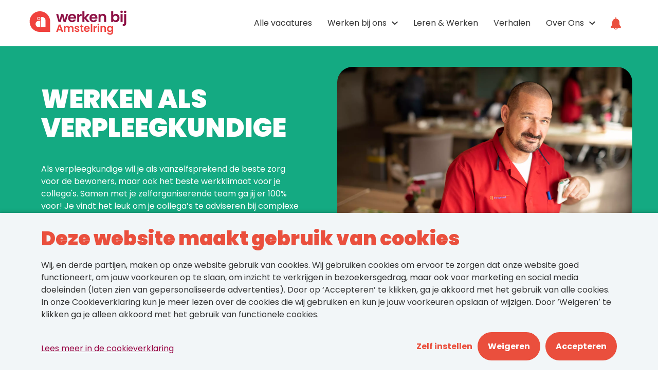

--- FILE ---
content_type: text/html; charset=utf-8
request_url: https://www.werkenbijamstelring.nl/zorg-en-welzijn/verpleegkundige
body_size: 19048
content:
<!DOCTYPE html>
<html lang="nl"><head><meta name="image" property="og:image" content="https://www.werkenbijamstelring.nl/static/uploads/original/1938-304-amstelring-3908-lr.jpg"></meta><meta property="og:description" content="Als verpleegkundige vind je het leuk om je collega’s te adviseren bij complexe taken en te ondersteunen bij het leren van nieuwe vaardigheden."></meta><meta property="og:image:height" content="600"></meta><meta property="og:image:width" content="1180"></meta><meta property="og:locale" content="nl"></meta><meta property="og:title" content="Werken als verpleegkundige"></meta><meta property="og:type" content="article"></meta><meta property="og:url" content="https://www.werkenbijamstelring.nl/zorg-en-welzijn/verpleegkundige"></meta><script>(function() {
  var STORAGE_KEY = 'utm_params';

  // Check cookie consent level before storing UTM parameters
  fetch("/api/cookie-consent")
    .then(function(response) { return response.json(); })
    .then(function(consentLevel) {
      // Only store UTM params if marketing cookies are accepted
      var analyticsConsented = consentLevel === "marketing";

      // Don't store anything if consent not given or UTM params haven't been stored yet (first-touch)
      if (!analyticsConsented || sessionStorage.getItem(STORAGE_KEY)) {
        return;
      }

      var params = new URLSearchParams(window.location.search);
      var utmData = {
        utm_source: params.get('utm_source'),
        utm_medium: params.get('utm_medium'),
        utm_campaign: params.get('utm_campaign'),
        utm_term: params.get('utm_term'),
        utm_content: params.get('utm_content'),
        utm_id: params.get('utm_id'),
        sourceUrl: window.location.href
      };

      // Check if at least one UTM parameter is present
      var hasUtm = Object.values(utmData).some(function(v) { return v !== null; });

      if (hasUtm) {
        try {
          sessionStorage.setItem(STORAGE_KEY, JSON.stringify(utmData));
        } catch (e) {
          console.warn('Failed to store UTM params:', e);
        }
      }
    })
    .catch(function(e) {
      console.warn('Failed to check cookie consent:', e);
    });

  /**
   * Retrieve stored UTM parameters from sessionStorage
   *
   * @returns {Object} UTM parameters object, or empty object if not found
   */
  window.getUtmParams = function() {
    try {
      var stored = sessionStorage.getItem(STORAGE_KEY);
      return stored ? JSON.parse(stored) : {};
    } catch (e) {
      console.warn('Failed to read UTM params:', e);
      return {};
    }
  };

  window.appendUtmToUrl = function() {
    try {
      var utmParams = window.getUtmParams();
      var currentUrl = new URL(window.location.href);
      var currentParams = currentUrl.searchParams;
      var modified = false;

      // List of UTM parameters to check
      var utmKeys = ['utm_source', 'utm_medium', 'utm_campaign', 'utm_term', 'utm_content', 'utm_id'];

      // Add UTM params to URL if they exist in sessionStorage but not in current URL
      utmKeys.forEach(function(key) {
        if (utmParams[key] && !currentParams.has(key)) {
          currentParams.set(key, utmParams[key]);
          modified = true;
        }
      });

      // Reload page with UTM params so server can capture them
      if (modified) {
        window.location.href = currentUrl.toString();
      }
    } catch (e) {
      console.warn('Failed to append UTM params to URL:', e);
    }
  };
})();
</script><script>document.addEventListener('DOMContentLoaded', function () {
  // Utility: Check if an element is hidden (by display, visibility, or layout)
  function isElementHidden(el) {
    const style = window.getComputedStyle(el);
    const isHidden = (style.display === 'none' || style.visibility === 'hidden')
    return isHidden && !el.classList.contains("open");
  }

  // Utility: Check if element is natively tabbable
  function isNaturallyTabbable(el) {
    const focusableTags = ['A', 'BUTTON', 'INPUT', 'SELECT', 'TEXTAREA'];
    if (focusableTags.includes(el.tagName)) {
      if (el.tagName === 'A') {
        return el.hasAttribute('href');
      }
      return !el.hasAttribute('disabled');
    }
    return el.hasAttribute('tabindex');
  }

  // Main logic
  function updateTabindexForHiddenContainers() {
    const containers = document.querySelectorAll('[data-tab-scope]');
    containers.forEach(container => {
      const hidden = isElementHidden(container);
      const tabbableElements = container.querySelectorAll(
        'a, button, input, select, textarea, [tabindex]'
      );

      tabbableElements.forEach(el => {
        const currentTabindex = el.getAttribute('tabindex');

        if (hidden) {
          // Save original tabindex (including implicit) if not already stored
          if (!el.hasAttribute('data-original-tabindex')) {
            if (currentTabindex !== null) {
              el.setAttribute('data-original-tabindex', currentTabindex);
            } else {
              el.setAttribute('data-original-tabindex', 'auto');
            }
          }
          el.setAttribute('tabindex', '-1');
        } else {
          const original = el.getAttribute('data-original-tabindex');
          if (original !== null) {
            if (original === 'auto') {
              el.removeAttribute('tabindex');
            } else {
              el.setAttribute('tabindex', original);
            }
            el.removeAttribute('data-original-tabindex');
          }
        }
      });
    });
  }

  // Run on load
  updateTabindexForHiddenContainers();
  window.addEventListener('resize', updateTabindexForHiddenContainers);
  window.addEventListener('orientationchange', updateTabindexForHiddenContainers);

  // Watch for visibility-related changes
  const observer = new MutationObserver((_) => updateTabindexForHiddenContainers());
  observer.observe(document.body, {
    attributes: true,
    childList: true,
    subtree: true,
    attributeFilter: ['class', 'style', 'hidden']
  })
});
</script><script>fetch("/api/cookie-consent").then((response) => response.json())
.then((data) => {const granted = (values, alwaysEnabled) => data !== "necessary" && values.includes(data) || alwaysEnabled ? "granted" : "denied";
// Update consent based on cookie preferences
gtag('consent', 'update', {'ad_storage': granted(["marketing"], false),
'ad_user_data': granted(["marketing"], false),
'ad_personalization': granted(["marketing"], false),
'analytics_storage': granted(["statistics", "marketing"], false),
'wait_for_update': 2000});
// Initialize GTM after consent is updated
if (data !== "necessary" || false) {(function (w, d, s, l, i) {w[l] = w[l] || []; w[l].push({"gtm.start": new Date().getTime(), event: "gtm.js",});var f = d.getElementsByTagName(s)[0],j = d.createElement(s),dl = l != "dataLayer" ? "&l=" + l : "";j.async = true;
j.src ="https://www.googletagmanager.com/gtm.js?id=" + i + dl; f.parentNode.insertBefore(j, f); })(window, document, "script", "dataLayer", "GTM-NMPW99W");}});</script><script>function onClickSettings () {
  const consentCards = document.querySelector("#consent-cards");
  const openSettingsLink = document.querySelector("#settings-link");
  const submitBtn = document.querySelector("#submit-button");
  const body = document.querySelector("body");
  const consentMsgs = document.querySelectorAll(".selected-consent-msg");

  openSettingsLink.classList.toggle("visible");
  consentCards.classList.toggle("visible");

  consentMsgs.forEach(e => {
    e.classList.toggle("visible");
  })

  if (window.innerWidth < 768) {
    body.classList.toggle("no-scroll")
  }
}


function onClickCheckBox (index, adjustSubmit) {
  const cookieModal = document.querySelector(".cookie-modal");
  const cookieConsentForm = cookieModal && cookieModal.querySelector("#consent-form")
  const allCheckboxes = cookieModal && cookieModal.querySelectorAll(".form-checkbox");
  const arrayFromCheckboxes = Array.from(allCheckboxes);
  const hiddenInput = cookieModal && cookieModal.querySelector("#hidden-input");
  const submitButton = cookieModal && cookieModal.querySelector("#submit-button");

  if (!arrayFromCheckboxes.length) return;

  const currentCheckbox = arrayFromCheckboxes[index]
  const previousCheckbox =
    arrayFromCheckboxes[index - 1]
    && arrayFromCheckboxes[index - 1]
    || arrayFromCheckboxes[0]
  const isChecked = currentCheckbox.checked

  // set hidden input with value of the clicked card
  const hiddenInputValue = isChecked && currentCheckbox.value || previousCheckbox.value
  hiddenInput.setAttribute("value", hiddenInputValue);
  hiddenInput.value = hiddenInputValue;


  // Select checkbox and all preceding ones
  const arrayFromCheckboxes_ = arrayFromCheckboxes.map((checkbox, i) => {
    const currentCheckbox = i === index;
    const nextCheckbox = arrayFromCheckboxes[i + 1] && arrayFromCheckboxes[i + 1].checked;

    // Set first checkbox always true
    if (i === 0) return checkbox.checked = true;

    // Set all previous checkboxes to true
    if (i < index && !checkbox.checked) return checkbox.checked = true;

    // Set all next checkboxes to false
    if (i > index && checkbox.checked) return checkbox.checked = false;
  });

  // Set "is-full-consent" class on submit button if last checkbox is selected
  adjustSubmit && submitButton.classList.toggle(
    "is-full-consent",
    (arrayFromCheckboxes.slice(-1)[0]).checked
  )

  return arrayFromCheckboxes_
}

function onClickDeclineAll () {
  const cookieModal = document.querySelector(".cookie-modal");
  const cookieConsentForm = cookieModal && cookieModal.querySelector("#consent-form")
  onClickCheckBox(0, false);
  cookieConsentForm && cookieConsentForm.submit();
}

function onClickAcceptAll () {
  const cookieModal = document.querySelector(".cookie-modal");
  const cookieConsentForm = cookieModal && cookieModal.querySelector("#consent-form")
  const inputs = cookieModal && cookieModal.querySelectorAll("#consent-form .form-checkbox")
  inputs.forEach((input) => {
    input.checked = true;
  })
  const hiddenInput = cookieModal && cookieModal.querySelector("#hidden-input");
  hiddenInput.setAttribute("value", "marketing");
  hiddenInput.value = "marketing";
  cookieConsentForm && cookieConsentForm.submit();
}

addEventListener('DOMContentLoaded', (event) => {
	fetch(`/api/show-cookie-modal`)
		.then((response) => response.json())
		.then((showCookieModal) => {
			const cookieModal = document.querySelector(".cookie-modal");
			if (!showCookieModal || !cookieModal) return
			cookieModal.classList.add("open");
			
			// FHSD-17305: Auto-open settings if we're on a cookie page
			// This ensures cookie settings are immediately visible on the cookie policy page
			const isOnCookiePage = cookieModal.hasAttribute('data-is-cookie-page');
			if (isOnCookiePage) {
				// Automatically trigger settings to be open
				onClickSettings();
			}
		});

	document.querySelectorAll('.cookie-modal .card-title').forEach(title => {
    handleKeys([' ', 'Enter'], event => {
      if (event.target === title) {
        event.preventDefault(); // Prevent page scroll

        const parent = title.closest('.top');
        if (parent) {
          const checkbox = parent.querySelector('.form-checkbox');
          if (checkbox) {
            checkbox.click(); // Trigger the checkbox's onclick handler
          }
        }
      }
    });
  });
});
</script><script>var dimensions ={ dimension1: "",dimension2: "Netherlands",
dimension3: "nl",
dimension4: "Zorg",
dimension5: "Medium",
dimension6: "ElevenToFifty",
dimension7: "EuropeOneCountry",
dimension8: ["content-group","content-group","content-group","content-group","related-vacancies","content-group","content-group","content-group","content-group","content-group","content-group","content-group","content-group","content-group","card-slider","content-group","content-group","contact-person","content-group","content-group","content-group","content-group","related-news","content-group","job-alert"],
dimension9: "",
dimension10: "",
dimension11: "",
dimension12: "",
dimension13: "Necessary"};var _paq = window._paq = window._paq || [];
// Initial page load
_paq.push(['trackEvent',
"Website visit",
"Website visit",
"Website visit",
"Website visit",
dimensions
]);(function() {var u="https://analytics.floydhamilton.tech/";
_paq.push(['setTrackerUrl', u+'matomo.php']);
_paq.push(['setSiteId', '1']);
var d=document, g=d.createElement('script'), s=d.getElementsByTagName('script')[0];
g.async=true; g.src=u+'matomo.js'; s.parentNode.insertBefore(g,s);})();
// Scroll tracking
var maxScrollHeight = document.documentElement.scrollHeight - document.documentElement.clientHeight;
var percentagesArr = Array.from({ length: 20 }, (_, index) => (index + 1) * 5);
const showed = {};
let timeout;
let previousPercentage;
window.addEventListener("scroll", function (event) {var scrollVal = this.scrollY;
var scrollPercentage = Math.round(scrollVal / maxScrollHeight * 100);
let currentPercentage = 0;
let i = 0;
while(percentagesArr[i] <= scrollPercentage) {currentPercentage = percentagesArr[i++];}
if (previousPercentage !== currentPercentage) {clearTimeout(timeout);
timeout = currentPercentage !== 0 && !showed[currentPercentage]? setTimeout(() => {showed[currentPercentage] = true;
_paq.push(['trackEvent',
"ScrollDepth",
"ScrollDepth",
"ScrollDepth",
currentPercentage,
dimensions]);
}, 2000): null;previousPercentage = currentPercentage;}});
window.addEventListener("resize", () => {maxScrollHeight = document.documentElement.scrollHeight - document.documentElement.clientHeight;})</script><script>window.dataLayer = window.dataLayer || [];

(function checkConsent () {
  const dataLayerObj = {"event":"cms_page_loaded"};
  fetch(`/api/cookie-consent`)
    .then((response) => response.json())
    .then((data) => { window.dataLayer.push({...dataLayerObj, consent: data})})
    .catch(() => { window.dataLayer.push({...dataLayerObj, consent: "necessary"})});
})();
</script><script>window.dataLayer = window.dataLayer || [];
window.gtag_enable_tcf_support = true;
function gtag() { dataLayer.push(arguments); }
gtag('consent', 'default', {'ad_storage': "denied",
'ad_user_data': "denied",
'ad_personalization': "denied",
'analytics_storage': "denied",
'functionality_storage': "granted",
'security_storage': "granted",
'wait_for_update': 2000
});</script><script type="text/javascript">function openConsolidationDialog(uuid, vacancyId, event) {// Stop event from bubbling to prevent backdrop click handler from firing
if (event) {event.stopPropagation();
event.preventDefault();}
// Update URL with dialog parameter
const url = new URL(location.href);
url.searchParams.set('dialog', vacancyId);
history.pushState(null, '', url);
// Notify Elm components about URL change
window.dispatchEvent(new Event('urlChange'));
// Find and open the dialog
const dialogId = 'dialog-' + vacancyId;
const el = uuid ? document.getElementById(uuid) : document;
const dialog = el.querySelector('#' + dialogId);
if (dialog) {dialog.setAttribute('open', '');}
return false;}
function dialogClose(uuid) {// Get vacancy ID from URL dialog parameter
const url = new URL(location.href);
const vacancyId = url.searchParams.get('dialog');
if (vacancyId) {// Remove dialog parameter from URL
url.searchParams.delete('dialog');
history.pushState(null, '', url.toString());
// Notify Elm components about URL change
window.dispatchEvent(new Event('urlChange'));
// Find and close the dialog
const el = uuid ? document.getElementById(uuid) : document;
const dialog = el.querySelector(`#dialog-${vacancyId}`);
if (dialog) {dialog.removeAttribute('open');
// Reset modal state when closing
dialog.setAttribute('data-state', 'search-only');
// Clear location search input if it exists
const locationInput = dialog.querySelector('input[name="location"]');
if (locationInput) {locationInput.value = '';}}}
return false;}
function dialogGoBack(button) {// Find the parent dialog
const dialog = button.closest('dialog');
if (!dialog) return;
// Remove location parameter from URL
const url = new URL(location.href);
url.searchParams.delete('location');
history.pushState(null, '', url.toString());
// Notify Elm components about URL change
window.dispatchEvent(new Event('urlChange'));
// Update dialog state from locations-shown to search-only
dialog.setAttribute('data-state', 'search-only');
// Clear location search input if it exists
const locationInput = dialog.querySelector('input[name="location"]');
if (locationInput) {locationInput.value = '';}
window.location.reload();
return false;}
function locationCombinationGoBack() {const url = new URL(location.href);
url.searchParams.delete('location');
history.pushState(null, '', url.toString());
// Notify Elm components about URL change
window.dispatchEvent(new Event('urlChange'));
window.location.reload();
return false;}
// Close dialog on Escape key
handleKeys(['Escape'], function(event) {const url = new URL(location.href);
if (url.searchParams.has('dialog')) {event.preventDefault();
const vacancyId = url.searchParams.get('dialog');
const dialogId = 'dialog-' + vacancyId;
const openDialog = document.querySelector('#' + dialogId + '[open]');
if (openDialog) {const banner = openDialog.closest('.banner');
const bannerUuid = banner ? banner.id : null;
dialogClose(bannerUuid);} else {dialogClose(null);}}});
// Close dialog when clicking outside (backdrop click)
document.addEventListener('click', function(event) {const url = new URL(location.href);
if (url.searchParams.has('dialog')) {const vacancyId = url.searchParams.get('dialog');
const dialogId = 'dialog-' + vacancyId;
const openDialog = document.querySelector('#' + dialogId + '[open]');
if (openDialog) {// Check if click is on the dialog backdrop (not on dialog content)
const dialogRect = openDialog.getBoundingClientRect();
const clickX = event.clientX;
const clickY = event.clientY;
// Find the actual content area (dialog-header, dialog-body, dialog-footer)
const dialogChildren = openDialog.children;
let clickedOutside = true;
for (let i = 0; i < dialogChildren.length; i++) {const child = dialogChildren[i];
const childRect = child.getBoundingClientRect();
if (clickX >= childRect.left && clickX <= childRect.right &&clickY >= childRect.top && clickY <= childRect.bottom) {
clickedOutside = false;
break;}}
if (clickedOutside) {const banner = openDialog.closest('.banner');
const bannerUuid = banner ? banner.id : null;
dialogClose(bannerUuid);}}}});
function uuidv4() {return ([1e7] + -1e3 + -4e3 + -8e3 + -1e11).replace(/[018]/g, (c) =>(c ^ (crypto.getRandomValues(new Uint8Array(1))[0] & (15 >> (c / 4)))).toString(16));}
function formatDate(dateString, showTime) {// Backend now sends times already formatted in the correct timezone (domain's langCode timezone)
// Format: "2024-03-15T14:30" - just need to reformat for display
// NO timezone conversion needed here - would cause double conversion!
try {// Parse as local time components (no "Z" suffix - NOT UTC!)
var parts = dateString.split("T");
var dateParts = parts[0].split("-");
var timeParts = parts.length > 1 ? parts[1].split(":") : ["00", "00"];
const formattedDate = dateParts[2] + "-" + dateParts[1] + "-" + dateParts[0];
const formattedTime = timeParts[0] + ":" + timeParts[1];
if (showTime) {return formattedDate + " " + formattedTime;} else {return formattedDate;};} catch (e) {console.error("Failed to format date:", dateString, e);
return dateString;}}
function handleKeys(keys, callback) {document.addEventListener("keydown", function(event) {if (keys.includes(event.key)) {callback(event);}});}</script><link rel="canonical" href="https://www.werkenbijamstelring.nl/zorg-en-welzijn/verpleegkundige"><link rel="icon" type="image/png" href="https://www.werkenbijamstelring.nl/static/images/icon-16x16.png" sizes="16x16"><link rel="icon" type="image/png" href="https://www.werkenbijamstelring.nl/static/images/icon-32x32.png" sizes="32x32"><link rel="preload" as="script" href="/static/js/components-nl.js?v=22.7.12"><link rel="preload" as="style" href="/static/css/site.css?v=22.7.12"><link rel="stylesheet" media="all" href="/static/css/site.css?v=22.7.12"><meta charset="UTF-8"><meta name="author" content><meta name="description" content="Als verpleegkundige vind je het leuk om je collega’s te adviseren bij complexe taken en te ondersteunen bij het leren van nieuwe vaardigheden."><meta name="viewport" content="width=device-width,initial-scale=1">

<title>Werken als verpleegkundige | Werken bij Amstelring</title>
</head>
<body><div class="page"><div class="cookie-modal bg-color-3" data-tab-scope><div class="cookie-body"><div class="cookie-info"><h2 class="title" tabindex="2">Deze website maakt gebruik van cookies</h2><p class="description" tabindex="3">Wij, en derde partijen, maken op onze website gebruik van cookies. Wij gebruiken cookies om ervoor te zorgen dat onze website goed functioneert, om jouw voorkeuren op te slaan, om inzicht te verkrijgen in bezoekersgedrag, maar ook voor marketing en social media doeleinden (laten zien van gepersonaliseerde advertenties). Door op ‘Accepteren’ te klikken, ga je akkoord met het gebruik van alle cookies. In onze Cookieverklaring kun je meer lezen over de cookies die wij gebruiken en kun je jouw voorkeuren opslaan of wijzigen.  Door ‘Weigeren’ te klikken ga je alleen akkoord met het gebruik van functionele cookies.</p><form action="/api/cookie-consent" method="post" id="consent-form"><input hidden id="hidden-input" name="consent" value="functional"><div class="card-container row " id="consent-cards"><div class="col col-sm-4"><label class="disabled card"><div class="top"><input class="form-checkbox" type="checkbox" onClick="onClickCheckBox(0, true)" value="functional" checked><div class="checkbox"><svg version="1.1" x="0px" y="0px" viewBox="0 0 499.03 385.45"><path d="M490.51,47.56L451.46,8.52C445.79,2.84,439.04,0,431.23,0c-7.8,0-14.55,2.84-20.23,8.52L181.36,238.15l-93.34-93.35  c-5.68-5.68-12.43-8.52-20.23-8.52c-7.81,0-14.55,2.84-20.23,8.52L8.52,183.85C2.84,189.53,0,196.27,0,204.08  c0,7.81,2.84,14.55,8.52,20.23l152.62,152.62c5.68,5.68,12.43,8.52,20.23,8.52c7.81,0,14.55-2.83,20.23-8.52L490.51,88.02  c5.67-5.68,8.52-12.42,8.52-20.23S496.19,53.24,490.51,47.56z" /></path></svg></div><h2 class="card-title" tabindex="5">Functioneel</h2></div><div class="card-description">Functionele cookies zorgen ervoor dat deze website informatie kan onthouden die van invloed is op het gedrag en de vormgeving van de website, zoals bijvoorbeeld welke vacatures jouw favorieten zijn.</div></label></div><div class="col col-sm-4"><label class="card"><div class="top"><input class="form-checkbox" type="checkbox" onClick="onClickCheckBox(1, true)" value="statistics"><div class="checkbox"><svg version="1.1" x="0px" y="0px" viewBox="0 0 499.03 385.45"><path d="M490.51,47.56L451.46,8.52C445.79,2.84,439.04,0,431.23,0c-7.8,0-14.55,2.84-20.23,8.52L181.36,238.15l-93.34-93.35  c-5.68-5.68-12.43-8.52-20.23-8.52c-7.81,0-14.55,2.84-20.23,8.52L8.52,183.85C2.84,189.53,0,196.27,0,204.08  c0,7.81,2.84,14.55,8.52,20.23l152.62,152.62c5.68,5.68,12.43,8.52,20.23,8.52c7.81,0,14.55-2.83,20.23-8.52L490.51,88.02  c5.67-5.68,8.52-12.42,8.52-20.23S496.19,53.24,490.51,47.56z" /></path></svg></div><h2 class="card-title" tabindex="6">Statistieken</h2></div><div class="card-description">Statistische cookies helpen ons te begrijpen hoe bezoekers deze website gebruiken, door anoniem gegevens te verzamelen en te rapporteren.</div></label></div><div class="col col-sm-4"><label class="card"><div class="top"><input class="form-checkbox" id="marketing-checkbox" type="checkbox" onClick="onClickCheckBox(2, true)" value="marketing"><div class="checkbox"><svg version="1.1" x="0px" y="0px" viewBox="0 0 499.03 385.45"><path d="M490.51,47.56L451.46,8.52C445.79,2.84,439.04,0,431.23,0c-7.8,0-14.55,2.84-20.23,8.52L181.36,238.15l-93.34-93.35  c-5.68-5.68-12.43-8.52-20.23-8.52c-7.81,0-14.55,2.84-20.23,8.52L8.52,183.85C2.84,189.53,0,196.27,0,204.08  c0,7.81,2.84,14.55,8.52,20.23l152.62,152.62c5.68,5.68,12.43,8.52,20.23,8.52c7.81,0,14.55-2.83,20.23-8.52L490.51,88.02  c5.67-5.68,8.52-12.42,8.52-20.23S496.19,53.24,490.51,47.56z" /></path></svg></div><h2 class="card-title" tabindex="7">Marketing</h2></div><div class="card-description">Marketing cookies worden op deze site gebruikt om eventueel video’s via YouTube af te kunnen spelen. Verder ook om relevante advertenties weer te geven tijdens het bezoeken van andere websites.</div></label></div></div><div class="btn-row"><div class="link color-1 visible" id="settings-link" onClick="onClickSettings()" onFocus="onClickSettings()" tabindex="4">Zelf instellen</div><button class="btn bg-color-1 color-white visible" type="submit" value="default" id="submit-button" tabindex="8"><span class="btn-label selected-consent-msg visible">Weigeren</span><span class="btn-label selected-consent-msg ">Accepteer geselecteerde cookies</span></button><button class="visible btn bg-color-1 color-white" onClick="onClickAcceptAll()" value="default" id="accept-all" tabindex="9"><span class="btn-label">Accepteren</span></button></div><a class="link cookie-declaration" href="https://www.werkenbijamstelring.nl/cookies" tabindex="10">Lees meer in de cookieverklaring</a></a></form></div></div></div><header class="header bg-white " data-tab-scope><div class="header-wrapper"><div class="visually-hidden" id="top-page"><a tabindex="11" href="#main-content" aria-label="Menu-items overslaan"></a><a tabindex="12" href="#top-page" aria-label="Ga naar het begin van de pagina"></a></div><div class="header-container"><div class="link link-menu-toggle"><div class="link-icon" aria-label="Open submenu"><svg xmlns="http://www.w3.org/2000/svg" xmlns:xlink="http://www.w3.org/1999/xlink" version="1.1" viewBox="0 0 20.1 19.1" x="0px" y="0px" style="enable-background:new 0 0 20.1 19.1;"><path d="M0,7h20v2H0V7z M0,0h20v2H0V0z M3.3,19H2.5v-2.4c0-0.3-0.1-0.5-0.2-0.7c-0.1-0.1-0.3-0.2-0.5-0.2  c-0.3,0-0.6,0.1-0.7,0.3c-0.1,0.2-0.2,0.6-0.2,1V19H0v-3.9h0.6l0.1,0.5h0c0.1-0.2,0.3-0.3,0.5-0.4C1.5,15.1,1.7,15,2,15  c0.6,0,1,0.2,1.2,0.6h0.1c0.1-0.2,0.3-0.3,0.5-0.4C3.9,15.1,4.2,15,4.4,15c0.5,0,0.8,0.1,1,0.4c0.2,0.2,0.3,0.6,0.3,1.1V19H4.9v-2.4  c0-0.3-0.1-0.5-0.2-0.7c-0.1-0.1-0.3-0.2-0.5-0.2c-0.3,0-0.6,0.1-0.7,0.3c-0.1,0.2-0.2,0.5-0.2,0.9V19z M9,19.1  c-0.6,0-1.1-0.2-1.4-0.5C7.2,18.2,7,17.7,7,17.1c0-0.6,0.2-1.1,0.5-1.5C7.8,15.2,8.3,15,8.8,15c0.5,0,0.9,0.2,1.2,0.5  c0.3,0.3,0.4,0.7,0.4,1.3v0.4H7.9c0,0.4,0.1,0.7,0.3,0.9c0.2,0.2,0.5,0.3,0.8,0.3c0.2,0,0.4,0,0.6-0.1c0.2,0,0.4-0.1,0.6-0.2v0.7  C10.1,18.9,9.9,19,9.7,19C9.5,19,9.2,19.1,9,19.1z M8.8,15.7c-0.3,0-0.5,0.1-0.6,0.2c-0.2,0.2-0.3,0.4-0.3,0.7h1.8  c0-0.3-0.1-0.6-0.2-0.7C9.3,15.8,9.1,15.7,8.8,15.7z M15.2,19h-0.8v-2.4c0-0.3-0.1-0.5-0.2-0.7c-0.1-0.1-0.3-0.2-0.6-0.2  c-0.3,0-0.6,0.1-0.8,0.3c-0.2,0.2-0.2,0.6-0.2,1V19h-0.8v-3.9h0.6l0.1,0.5h0c0.1-0.2,0.3-0.3,0.5-0.4c0.2-0.1,0.5-0.2,0.7-0.2  c0.9,0,1.4,0.5,1.4,1.4V19z M19.4,19l-0.1-0.5h0c-0.1,0.2-0.3,0.3-0.5,0.4c-0.2,0.1-0.5,0.2-0.7,0.2c-0.5,0-0.8-0.1-1.1-0.4  c-0.2-0.2-0.3-0.6-0.3-1.1v-2.5h0.8v2.4c0,0.3,0.1,0.5,0.2,0.7c0.1,0.1,0.3,0.2,0.6,0.2c0.3,0,0.6-0.1,0.8-0.3  c0.2-0.2,0.2-0.6,0.2-1v-1.9h0.8V19H19.4z" /></path></svg></div><div class="link-icon"><svg xmlns="http://www.w3.org/2000/svg" xmlns:xlink="http://www.w3.org/1999/xlink" version="1.1" viewBox="0 0 18 26.07"><polygon points="15.46,15.78 16.88,14.36 10.43,7.89 16.88,1.41 15.46,0 9.01,6.47 2.54,0 1.12,1.41 7.6,7.89 1.12,14.36   2.54,15.78 9.01,9.3 " /></polygon><path d="M10.1,24.1c0,0.47-0.08,0.81-0.24,1.02c-0.16,0.2-0.4,0.3-0.74,0.3c-0.25,0-0.44-0.07-0.56-0.22  c-0.12-0.15-0.18-0.36-0.18-0.65v-2.33H7.57v2.47c0,0.46,0.11,0.81,0.34,1.04c0.23,0.23,0.57,0.34,1.03,0.34  c0.26,0,0.5-0.05,0.7-0.15c0.21-0.1,0.37-0.24,0.48-0.41h0.04l0.11,0.5h0.63v-3.78H10.1V24.1z" /></path><rect x="4.65" y="20.68" width="0.8" height="5.32" /></rect><path d="M2.36,24.11c-0.14-0.1-0.37-0.21-0.68-0.33c-0.37-0.14-0.61-0.26-0.72-0.34c-0.11-0.08-0.16-0.18-0.16-0.3  c0-0.24,0.21-0.36,0.64-0.36c0.28,0,0.62,0.08,1.03,0.25l0.26-0.61c-0.4-0.18-0.82-0.27-1.26-0.27c-0.45,0-0.8,0.09-1.07,0.27  C0.13,22.6,0,22.85,0,23.17c0,0.27,0.08,0.49,0.23,0.66c0.15,0.17,0.45,0.34,0.89,0.51c0.22,0.09,0.4,0.16,0.52,0.23  c0.13,0.07,0.22,0.13,0.27,0.2c0.05,0.06,0.08,0.14,0.08,0.24c0,0.3-0.25,0.45-0.74,0.45c-0.38,0-0.8-0.1-1.24-0.31v0.69  c0.31,0.15,0.71,0.23,1.21,0.23c0.5,0,0.89-0.1,1.16-0.29c0.27-0.2,0.4-0.48,0.4-0.85c0-0.18-0.03-0.34-0.1-0.47  C2.61,24.32,2.5,24.21,2.36,24.11z" /></path><rect x="13.05" y="22.22" width="0.8" height="3.78" /></rect><path d="M17.41,25.42c-0.16,0-0.28-0.05-0.38-0.14c-0.1-0.09-0.14-0.24-0.14-0.43v-2.02h1.08v-0.61h-1.08v-0.84h-0.5l-0.27,0.8  l-0.55,0.29v0.36h0.52v2.04c0,0.8,0.38,1.2,1.14,1.2c0.15,0,0.29-0.01,0.43-0.04c0.14-0.02,0.26-0.06,0.35-0.1v-0.6  C17.8,25.39,17.61,25.42,17.41,25.42z" /></path><path d="M13.46,20.77c-0.15,0-0.26,0.04-0.34,0.12C13.04,20.96,13,21.07,13,21.22c0,0.14,0.04,0.24,0.12,0.32  c0.08,0.08,0.19,0.12,0.34,0.12c0.14,0,0.25-0.04,0.33-0.12c0.08-0.08,0.12-0.19,0.12-0.32c0-0.14-0.04-0.25-0.12-0.33  C13.71,20.81,13.6,20.77,13.46,20.77z" /></path></svg></div></div><div class="logo"><a tabindex="13" href="https://www.werkenbijamstelring.nl"><img alt="Ga naar de homepagina van Werken bij Amstelring" src="https://www.werkenbijamstelring.nl/static/logos/amstelring-logo.svg" /></a></div><nav class="nav nav-menu" aria-label="Hoofd navigatie"><div class="close-menu" aria-label="Sluit submenu"><div class="close-icon"><svg xmlns="http://www.w3.org/2000/svg" xmlns:xlink="http://www.w3.org/1999/xlink" viewBox="0 0 13.44 13.44"><polygon points="13.44,11.31 8.84,6.72 13.43,2.12 11.31,0 6.72,4.6 2.12,0 0,2.12 4.6,6.72 0,11.31 2.12,13.44   6.72,8.84 11.31,13.43 " /></polygon></svg></div></div><a class="link link-underline" href="https://www.werkenbijamstelring.nl/vacatures" tabindex="13">Alle vacatures</a><div class="header-item-with-dropdown " tabindex="14"><div class="link header-item-with-dropdown-toggle" tabindex="-1"><span class="link-label">Werken bij ons</span><span class="link-icon"><svg xmlns="http://www.w3.org/2000/svg" xmlns:xlink="http://www.w3.org/1999/xlink" viewBox="0 0 19 11"><path id="Path" d="M16.76,0L9.5,6.8L2.24,0L0,2.1L9.5,11L19,2.1L16.76,0z" /></path></svg></span></div><nav class="dropdown-menu "><div class="dropdown-container"><ul class="dropdown-columns"><li class="dropdown-column"><ul class="dropdown-top-level"><li class="dropdown-menu-item"><div class="link-less link link-underline" tabindex="15">Zorg &amp; welzijn<span class="show-children-toggle" id="Zorg &amp; welzijn"></span></div><ul class="dropdown-menu-items"><li class="dropdown-menu-item"><a class="link link-underline with-link" href="https://www.werkenbijamstelring.nl/zorgen-en-welzijn/helpende" tabindex="16">Helpende</a></li><li class="dropdown-menu-item"><a class="link link-underline with-link" href="https://www.werkenbijamstelring.nl/zorg-en-welzijn/verzorgende" tabindex="17">Verzorgende IG</a></li><li class="dropdown-menu-item"><a class="active link link-underline with-link" href="https://www.werkenbijamstelring.nl/zorg-en-welzijn/verpleegkundige" tabindex="18">Verpleegkundige</a></li><li class="dropdown-menu-item"><a class="link link-underline with-link" href="https://www.werkenbijamstelring.nl/zorg-en-welzijn/medewerker-welzijn-wonen" tabindex="19">Medewerker welzijn &amp; wonen</a></li><li class="dropdown-menu-item"><a class="link link-underline with-link" href="https://www.werkenbijamstelring.nl/zorg-en-welzijn/persoonlijk-ondersteuner" tabindex="20">Persoonlijk ondersteuner</a></li><li class="dropdown-menu-item"><a class="link link-underline with-link" href="https://www.werkenbijamstelring.nl/zorg-en-welzijn/activiteitenbegeleider" tabindex="21">Activiteitenbegeleider</a></li><li class="dropdown-menu-item"><a class="link link-underline with-link" href="https://www.werkenbijamstelring.nl/zorg-en-welzijn/flexpool" tabindex="22">Flexpool</a></li><li class="dropdown-menu-item"><a class="link link-underline with-link" href="https://www.werkenbijamstelring.nl/zorg-en-welzijn/bijbaan" tabindex="23">Bijbaan</a></li><li class="dropdown-menu-item"><a class="link link-underline with-link" href="https://www.werkenbijamstelring.nl/zorg-en-welzijn/stage" tabindex="24">Stage</a></li></ul></li><li class="dropdown-menu-item"><a class="link link-underline with-link" href="https://www.werkenbijamstelring.nl/werken-zonder-zorgdiploma" tabindex="25">Werken zonder zorgdiploma</a></li></ul></li><li class="dropdown-column"><ul class="dropdown-top-level"><li class="dropdown-menu-item"><div class="link-less link link-underline" tabindex="26">Werken in de wijk<span class="show-children-toggle" id="Werken in de wijk"></span></div><ul class="dropdown-menu-items"><li class="dropdown-menu-item"><a class="link link-underline with-link" href="https://www.werkenbijamstelring.nl/werken-in-de-wijk/wijkzorg" tabindex="27">Wijkzorg</a></li><li class="dropdown-menu-item"><a class="link link-underline with-link" href="https://www.werkenbijamstelring.nl/werken-in-de-wijk/thuisbegeleiding" tabindex="28">Thuisbegeleiding</a></li><li class="dropdown-menu-item"><a class="link link-underline with-link" href="https://www.werkenbijamstelring.nl/werken-in-de-wijk/volledig-pakket-thuis" tabindex="29">Volledig Pakket Thuis</a></li></ul></li><li class="dropdown-menu-item"><div class="link-less link link-underline" tabindex="30">Artsen &amp; behandelaren<span class="show-children-toggle" id="Artsen &amp; behandelaren"></span></div><ul class="dropdown-menu-items"><li class="dropdown-menu-item"><a class="link link-underline with-link" href="https://www.werkenbijamstelring.nl/artsen-en-behandelaren/psychosociaal" tabindex="31">Psychosociaal</a></li><li class="dropdown-menu-item"><a class="link link-underline with-link" href="https://www.werkenbijamstelring.nl/artsen-en-behandelaren/medisch" tabindex="32">Medisch</a></li><li class="dropdown-menu-item"><a class="link link-underline with-link" href="https://www.werkenbijamstelring.nl/artsen-en-behandelaren/paramedisch" tabindex="33">Paramedisch</a></li></ul></li><li class="dropdown-menu-item"><a class="link link-underline with-link" href="https://www.werkenbijamstelring.nl/onderwijs" tabindex="34">Onderwijs</a></li></ul></li><li class="dropdown-column"><ul class="dropdown-top-level"><li class="dropdown-menu-item"><div class="link-less link link-underline" tabindex="35">Ondersteunende diensten<span class="show-children-toggle" id="Ondersteunende diensten"></span></div><ul class="dropdown-menu-items"><li class="dropdown-menu-item"><a class="link link-underline with-link" href="https://www.werkenbijamstelring.nl/ondersteunende-diensten/ondersteuning-amstelring" tabindex="36">Centrale ondersteuning</a></li><li class="dropdown-menu-item"><a class="link link-underline with-link" href="https://www.werkenbijamstelring.nl/ondersteunende-diensten/ondersteunend-op-locatie" tabindex="37">Ondersteunend op locatie</a></li><li class="dropdown-menu-item"><a class="link link-underline with-link" href="https://www.werkenbijamstelring.nl/ondersteunende-diensten/data-digitalisering" tabindex="38">Data &amp; digitalisering</a></li></ul></li><li class="dropdown-menu-item"><div class="link-less link link-underline" tabindex="39">Specialismes<span class="show-children-toggle" id="Specialismes"></span></div><ul class="dropdown-menu-items"><li class="dropdown-menu-item"><a class="link link-underline with-link" href="https://www.werkenbijamstelring.nl/specialismes/psychogeriatrie" tabindex="40">Psychogeriatrie (PG)</a></li><li class="dropdown-menu-item"><a class="link link-underline with-link" href="https://www.werkenbijamstelring.nl/specialismes/somatiek" tabindex="41">Somatiek</a></li><li class="dropdown-menu-item"><a class="link link-underline with-link" href="https://www.werkenbijamstelring.nl/specialismes/huntington" tabindex="42">Ziekte van Huntington</a></li><li class="dropdown-menu-item"><a class="link link-underline with-link" href="https://www.werkenbijamstelring.nl/specialismes/revalidatie" tabindex="43">Revalidatie (regulier en CVA)</a></li><li class="dropdown-menu-item"><a class="link link-underline with-link" href="https://www.werkenbijamstelring.nl/specialismes/palliatieve-zorg" tabindex="44">Palliatieve zorg</a></li><li class="dropdown-menu-item"><a class="link link-underline with-link" href="https://www.werkenbijamstelring.nl/specialismes/ggz" tabindex="45">GGZ</a></li><li class="dropdown-menu-item"><a class="link link-underline with-link" href="https://www.werkenbijamstelring.nl/specialismes/wetenschappelijk-onderzoek" tabindex="46">Wetenschappelijk onderzoek</a></li></ul></li></ul></li></ul></div></nav></div><a class="link link-underline" href="https://www.werkenbijamstelring.nl/leren-en-werken" tabindex="47">Leren & Werken</a><a class="link link-underline" href="https://www.werkenbijamstelring.nl/verhalen" tabindex="48">Verhalen</a><div class="header-item-with-dropdown " tabindex="49"><div class="link header-item-with-dropdown-toggle" tabindex="-1"><span class="link-label">Over Ons</span><span class="link-icon"><svg xmlns="http://www.w3.org/2000/svg" xmlns:xlink="http://www.w3.org/1999/xlink" viewBox="0 0 19 11"><path id="Path" d="M16.76,0L9.5,6.8L2.24,0L0,2.1L9.5,11L19,2.1L16.76,0z" /></path></svg></span></div><nav class="dropdown-menu "><div class="dropdown-container"><ul class="dropdown-columns"><li class="dropdown-column"><ul class="dropdown-top-level"><li class="dropdown-menu-item"><a class="link link-underline with-link" href="https://www.werkenbijamstelring.nl/over-ons/even-voorstellen" tabindex="50">Over Amstelring</a></li><li class="dropdown-menu-item"><a class="link link-underline with-link" href="https://www.werkenbijamstelring.nl/over-ons/vrijwilliger-worden" tabindex="51">Vrijwilliger worden?</a></li></ul></li><li class="dropdown-column"><ul class="dropdown-top-level"><li class="dropdown-menu-item"><a class="link link-underline with-link" href="https://www.werkenbijamstelring.nl/over-ons/ontmoet-ons" tabindex="52">Contact</a></li><li class="dropdown-menu-item"><a class="link link-underline with-link" href="https://www.werkenbijamstelring.nl/over-ons-diversiteit" tabindex="53">Diversiteit &amp; inclusie</a></li></ul></li><li class="dropdown-column"><ul class="dropdown-top-level"><li class="dropdown-menu-item"><a class="link link-underline with-link" href="https://www.werkenbijamstelring.nl/over-ons/locaties" tabindex="54">Locaties</a></li><li class="dropdown-menu-item"><a class="link link-underline with-link" href="https://www.werkenbijamstelring.nl/over-ons/evenementen" tabindex="55">Evenementen</a></li></ul></li></ul></div></nav></div></nav><nav class="nav nav-actions"><div class="link link-job-alert"><a class="link-page" tabindex="58" href="https://www.werkenbijamstelring.nl/job-alert" title="Meld je aan voor job alerts" aria-label="Meld je aan voor job alerts"><div class="link-icon"><svg xmlns="http://www.w3.org/2000/svg" xmlns:xlink="http://www.w3.org/1999/xlink" version="1.1" id="Layer_1" x="0px" y="0px" viewBox="0 0 43.2 42.24" style="enable-background:new 0 0 43.2 42.24;" xml:space="preserve"><path d="M41.95,30c-3.04-2.57-5.78-6.33-5.78-10.31v-5.61C36.17,6.32,29.86,0,22.1,0C14.34,0,7.03,6.32,7.03,14.08v5.61  c0,3.98-2.74,7.74-5.8,10.32C0.45,30.68,0,31.66,0,32.69c0,1.94,1.58,3.52,3.52,3.52h11.2c0.7,3.44,3.74,6.03,7.38,6.03  c3.64,0,6.68-2.6,7.38-6.03h10.2c1.94,0,3.52-1.58,3.52-3.52C43.2,31.66,42.75,30.68,41.95,30z M22.1,39.23  c-1.96,0-3.62-1.26-4.24-3.02h8.49C25.72,37.96,24.06,39.23,22.1,39.23z M39.68,33.19H3.52c-0.27,0-0.5-0.23-0.5-0.5  c0-0.2,0.11-0.33,0.18-0.39c3.72-3.14,6.85-7.74,6.85-12.61v-5.61c0-6.1,5.96-11.06,12.05-11.06c6.09,0,11.05,4.96,11.05,11.06v5.61  c0,4.87,3.13,9.47,6.85,12.62c0.07,0.06,0.18,0.18,0.18,0.38C40.18,32.96,39.95,33.19,39.68,33.19z" /></path></svg></div></a></div><div class="link link-favorites hidden" id="favorites-page-link"><a class="link-page" tabindex="59" href="https://www.werkenbijamstelring.nl/vacatures/favorieten" title="Mijn favoriete vacatures" aria-label="Mijn favoriete vacatures bekijken"><div class="link-icon"><svg xmlns="http://www.w3.org/2000/svg" xmlns:xlink="http://www.w3.org/1999/xlink" version="1.1" id="Layer_1" x="0px" y="0px" viewBox="0 0 46.13 42.21" style="enable-background:new 0 0 46.13 42.21;" xml:space="preserve"><path d="M23.06,42.21c-0.98,0-1.92-0.36-2.65-1.02c-1.73-1.55-3.4-3-4.87-4.28c-4.44-3.87-8.24-7.18-10.93-10.5  C1.47,22.54,0,18.82,0,14.74c0-3.99,1.35-7.69,3.81-10.41C6.32,1.54,9.78,0,13.54,0c2.83,0,5.42,0.91,7.7,2.71  c0.65,0.51,1.26,1.09,1.83,1.73c0.57-0.64,1.18-1.21,1.83-1.73C27.17,0.91,29.76,0,32.59,0c3.76,0,7.21,1.54,9.73,4.33l0,0  c2.45,2.72,3.81,6.42,3.81,10.41c0,4.09-1.46,7.8-4.61,11.68c-2.7,3.32-6.5,6.63-10.9,10.47l-0.32,0.28  c-1.4,1.22-2.96,2.58-4.58,4.03C24.98,41.85,24.04,42.21,23.06,42.21z M13.54,2.94c-2.91,0-5.59,1.19-7.54,3.36  c-1.96,2.18-3.05,5.17-3.05,8.44c0,3.38,1.26,6.5,3.95,9.82c2.53,3.12,6.24,6.35,10.53,10.09c1.52,1.33,3.2,2.79,4.94,4.34  c0.39,0.35,0.99,0.35,1.38,0c1.63-1.45,3.2-2.83,4.61-4.05l0.33-0.28c4.3-3.74,8.01-6.98,10.54-10.1c2.7-3.33,3.95-6.45,3.95-9.83  c0-3.26-1.08-6.26-3.05-8.43c-1.95-2.16-4.63-3.36-7.54-3.36c-2.15,0-4.13,0.7-5.87,2.08c-0.9,0.71-1.73,1.6-2.45,2.62l-1.2,1.7  l-1.2-1.7c-0.73-1.03-1.55-1.91-2.45-2.62C17.67,3.64,15.69,2.94,13.54,2.94z"></path></svg></div><div class="hidden link-counter"><span>0</span></div></a></div></nav></div></div></header><div class="page-wrapper with-header"><div class="visually-hidden" id="main-content"></div><div class="row hide-in-css bg-color text-white no-margin layout-1 row-gutter full-width-background " style="background: linear-gradient(90deg, rgba(20,170,130,1.0) 0%, rgba(20,170,130,1.0) 100%); "><div class="row-wrapper"><div class="col col-md-12  " style=""><div class="group group-vertical-align-center full-height"><div class="spacer spacer-size-lg" style=""></div></div></div></div></div><div class="row hide-in-css bg-color text-white no-margin layout-2 row-gutter full-width-background " style="background: linear-gradient(90deg, rgba(20,170,130,1.0) 0%, rgba(20,170,130,1.0) 100%); "><div class="row-wrapper"><div class="col col-md-6  " style=""><div class="group group-vertical-align-center full-height"><h1 class="heading heading-one text-align-left " tabindex="124">Werken als verpleegkundige</h1><div class="spacer spacer-size-lg" style=""></div><div class="text text-align-left " tabindex="125"><p>Als verpleegkundige wil je als vanzelfsprekend de beste zorg voor de bewoners, maar ook het beste werkklimaat voor je collega's. Samen met je zelforganiserende team ga jij er 100% voor! Je vindt het leuk om je collega’s te adviseren bij complexe taken en te ondersteunen bij het leren van nieuwe vaardigheden.</p></div><div class="spacer spacer-size-lg" style=""></div></div></div><div class="col col-md-6  " style=""><div class="group group-vertical-align-center full-width full-height"><div class="image image-vertical-align-top image-horizontal-align-fill"><div class="image-wrapper"><img src="/static/uploads/1697-023-amstelring-3000-lr.jpg" title="" alt="" aria-label=""></div></div></div></div></div></div><div class="row hide-in-css bg-color text-white no-margin layout-1 row-gutter full-width-background " style="background: linear-gradient(90deg, rgba(20,170,130,1.0) 0%, rgba(20,170,130,1.0) 100%); "><div class="row-wrapper"><div class="col col-md-12  " style=""><div class="group group-vertical-align-center full-height"><div class="spacer spacer-size-custom" style="height: 150px; min-height: 150px;"></div></div></div></div></div><div class="row hide-in-css   margin-min-lg layout-1 row-gutter " style=" "><div class="row-wrapper"><div class="col col-md-12  " style=""><div class="related-vacancies component"><div class="related-vacancies-wrapper"><span id="vacancy-item-2216"></span><li class="vacancy-item-cell vacancy-item-column"><a class="vacancy-item bg-color-4 with-company-logo " href="https://www.werkenbijamstelring.nl/vacatures/wijkverpleegkundige-verpleegkundig-regisseur-amsterdam-west-1959" target="_self" tabindex="127"><div class="vacancy-item-body"><div class="vacancy-item-titles"><h3 tabindex="128">Wijkverpleegkundige - &#39;Verpleegkundig Regisseur&#39;</h3></div><ul class="metadata"><img class="company-logo" src="/static/uploads/2984-logo-amstelring-wijkzorg-2022-eigenzinnig-groen.png"><div class="metadata-list"><li class="afas location" tabindex="129"><div class="metadata-icon"><div class="bg-color-2 icon" style="mask-image:url(/static/icons/location.svg); -webkit-mask-image: url('/static/icons/location.svg'); "></div></div>
<div class="metadata-text">Wijkzorg</div>
</li>
<li class="afas salary" tabindex="130"><div class="metadata-icon"><div class="bg-color-2 icon" style="mask-image:url(/static/icons/education.svg); -webkit-mask-image: url('/static/icons/education.svg'); "></div></div>
<div class="metadata-text">€3.471 - €4.659</div>
</li>
<li class="afas end-date" tabindex="131"><div class="metadata-icon"><div class="bg-color-2 icon" style="mask-image:url(/static/icons/end-date.svg); -webkit-mask-image: url('/static/icons/end-date.svg'); "></div></div>
<div class="metadata-text"> Sluit op</div>
<div class="metadata-text date-metadata" data-utc="2026-02-28T00:00:00">28-02-2026</div>
</li>
</div><div class="metadata-list"><li class="afas location" tabindex="132"><div class="metadata-icon"><div class="bg-color-2 icon" style="mask-image:url(/static/icons/location.svg); -webkit-mask-image: url('/static/icons/location.svg'); "></div></div>
<div class="metadata-text">Amsterdam-West</div>
</li>
<li class="afas hours" tabindex="133"><div class="metadata-icon"><div class="bg-color-2 icon" style="mask-image:url(/static/icons/clock.svg); -webkit-mask-image: url('/static/icons/clock.svg'); "></div></div>
<div class="metadata-text">24 - 32 uur</div>
</li>
</div></ul><div class="text text-align-left " tabindex="134">Als coördinator van het wijkteam Amsterdam Centrum krijg je het vertrouwen en de vrijheid om een inspirerende werkomgeving te creëren. In deze baan als &quot;verpleegkundig regisseur&quot; bouw je mee aan een team, dat  zorg levert via verschillende stromen, denk aan, ZVW, WLZ en Volledig pakket thuis. Er wordt zorg geleverd in de wijk én bij de aanleunwoningen van De Klinker en De Nieuwe Sint Jacob.  De focus ligt op het begeleiden van nieuwe cliënten en coachen van medewerkers: wordt dit jouw nieuwe baan?</div></div><div class="vacancy-item-footer"><div class="link color-1" tabindex="135"><span>Bekijk vacature</span><div class="icon"><svg xmlns="http://www.w3.org/2000/svg" xmlns:xlink="http://www.w3.org/1999/xlink" viewBox="0 0 8 14"><path d="M0,1.65085L4.94673,7L0,12.3491L1.52661,14L8,7L1.52661,0L0,1.65085Z" /></path></svg></div></div></div></a></li><span id="vacancy-item-2201"></span><li class="vacancy-item-cell vacancy-item-column"><a class="vacancy-item bg-color-4 with-company-logo " href="https://www.werkenbijamstelring.nl/vacatures/verpleegkundige-mbo-amsterdam-oost-1952" target="_self" tabindex="136"><div class="vacancy-item-body"><div class="vacancy-item-titles"><h3 tabindex="137">Verpleegkundige Mbo</h3></div><ul class="metadata"><img class="company-logo" src="/static/uploads/9316-logo-van-i-jburg-546px.png"><div class="metadata-list"><li class="afas location" tabindex="138"><div class="metadata-icon"><div class="bg-color-2 icon" style="mask-image:url(/static/icons/location.svg); -webkit-mask-image: url('/static/icons/location.svg'); "></div></div>
<div class="metadata-text">VanIJburg</div>
</li>
<li class="afas salary" tabindex="139"><div class="metadata-icon"><div class="bg-color-2 icon" style="mask-image:url(/static/icons/education.svg); -webkit-mask-image: url('/static/icons/education.svg'); "></div></div>
<div class="metadata-text">€3.212 - €4.102</div>
</li>
<li class="afas end-date" tabindex="140"><div class="metadata-icon"><div class="bg-color-2 icon" style="mask-image:url(/static/icons/end-date.svg); -webkit-mask-image: url('/static/icons/end-date.svg'); "></div></div>
<div class="metadata-text"> Sluit op</div>
<div class="metadata-text date-metadata" data-utc="2026-07-31T00:00:00">31-07-2026</div>
</li>
</div><div class="metadata-list"><li class="afas location" tabindex="141"><div class="metadata-icon"><div class="bg-color-2 icon" style="mask-image:url(/static/icons/location.svg); -webkit-mask-image: url('/static/icons/location.svg'); "></div></div>
<div class="metadata-text">Amsterdam-Oost</div>
</li>
<li class="afas hours" tabindex="142"><div class="metadata-icon"><div class="bg-color-2 icon" style="mask-image:url(/static/icons/clock.svg); -webkit-mask-image: url('/static/icons/clock.svg'); "></div></div>
<div class="metadata-text">24 - 36 uur</div>
</li>
</div></ul><div class="text text-align-left " tabindex="143">Bouw jij mee aan de ouderenzorg van nu bij VanIJburg? Ja toch?In de zomer van 2026 gaat onze nieuwste locatie open: VanIJburg. Jij staat daar straks als verpleegkundige aan de startlijn om samen met je kersverse collega’s iets moois neer te zetten. Je coördineert de zorg, bewaakt de kwaliteit en strooit met jouw kennis alsof het confetti is. En je werkt niet alleen op de PG-afdelingen: ook bij de cliënten met een Volledig Pakket Thuis indicatie kom je over de vloer. Dit is voor mensen die nog niet naar het verpleeghuis hoeven, maar wel wat extra’s kunnen gebruiken. Geen standaard rondje zorg dus: jij doet alles, van persoonlijke verzorging tot verpleegtechniek en zelfs welzijnsactiviteiten. Wandelingetje? Hobby? Jij regelt het. Je kent IJburg als geen ander, schakelt met behandelaren.Je baan is dus breed, afwisselend en absoluut niet saai.</div></div><div class="vacancy-item-footer"><div class="link color-1" tabindex="144"><span>Bekijk vacature</span><div class="icon"><svg xmlns="http://www.w3.org/2000/svg" xmlns:xlink="http://www.w3.org/1999/xlink" viewBox="0 0 8 14"><path d="M0,1.65085L4.94673,7L0,12.3491L1.52661,14L8,7L1.52661,0L0,1.65085Z" /></path></svg></div></div></div></a></li><span id="vacancy-item-2209"></span><li class="vacancy-item-cell vacancy-item-column"><a class="vacancy-item bg-color-4 with-company-logo " href="https://www.werkenbijamstelring.nl/vacatures/verpleegkundige-avond-nachtdienst-aalsmeer-1956" target="_self" tabindex="145"><div class="vacancy-item-body"><div class="vacancy-item-titles"><h3 tabindex="146">Verpleegkundige (avond/nachtdienst)</h3></div><ul class="metadata"><img class="company-logo" src="/static/uploads/2320-locatie-rozenholm-577x198px.png"><div class="metadata-list"><li class="afas location" tabindex="147"><div class="metadata-icon"><div class="bg-color-2 icon" style="mask-image:url(/static/icons/location.svg); -webkit-mask-image: url('/static/icons/location.svg'); "></div></div>
<div class="metadata-text">Rozenholm</div>
</li>
<li class="afas salary" tabindex="148"><div class="metadata-icon"><div class="bg-color-2 icon" style="mask-image:url(/static/icons/education.svg); -webkit-mask-image: url('/static/icons/education.svg'); "></div></div>
<div class="metadata-text">€3.212 - €4.102</div>
</li>
<li class="afas end-date" tabindex="149"><div class="metadata-icon"><div class="bg-color-2 icon" style="mask-image:url(/static/icons/end-date.svg); -webkit-mask-image: url('/static/icons/end-date.svg'); "></div></div>
<div class="metadata-text"> Sluit op</div>
<div class="metadata-text date-metadata" data-utc="2026-02-26T00:00:00">26-02-2026</div>
</li>
</div><div class="metadata-list"><li class="afas location" tabindex="150"><div class="metadata-icon"><div class="bg-color-2 icon" style="mask-image:url(/static/icons/location.svg); -webkit-mask-image: url('/static/icons/location.svg'); "></div></div>
<div class="metadata-text">Aalsmeer</div>
</li>
<li class="afas hours" tabindex="151"><div class="metadata-icon"><div class="bg-color-2 icon" style="mask-image:url(/static/icons/clock.svg); -webkit-mask-image: url('/static/icons/clock.svg'); "></div></div>
<div class="metadata-text">20 - 32 uur</div>
</li>
</div></ul><div class="text text-align-left " tabindex="152">Als verpleegkundige in de avond ben jij de vertrouwde collega die zorgt voor een gemoedelijke avond. Samen met je team zorg je dat alles voor de bewoners goed geregeld is. Saamhorigheid, geborgenheid en een goede sfeer staan bij ons centraal: kom jij ook werken bij Rozenholm?</div></div><div class="vacancy-item-footer"><div class="link color-1" tabindex="153"><span>Bekijk vacature</span><div class="icon"><svg xmlns="http://www.w3.org/2000/svg" xmlns:xlink="http://www.w3.org/1999/xlink" viewBox="0 0 8 14"><path d="M0,1.65085L4.94673,7L0,12.3491L1.52661,14L8,7L1.52661,0L0,1.65085Z" /></path></svg></div></div></div></a></li></div><div class="btn-group btn-horizontal-align-right"><a class="btn btn-outline border-color-2 color-2" href="https://www.werkenbijamstelring.nl/vacatures?f=123&amp;f=122" target="" aria-label="" tabindex="154"><span>Alle vacatures voor verpleegkundige</span></a></div></div></div></div></div><div class="row hide-in-css   no-margin layout-1 row-gutter " style=" "><div class="row-wrapper"><div class="col col-md-12  " style=""><div class="group group-vertical-align-center full-height"><div class="spacer spacer-size-custom" style="height: 60px; min-height: 60px;"></div></div></div></div></div><div class="row hide-in-css   no-margin layout-8 row-gutter " style=" "><div class="row-wrapper"><div class="col col-md-4  " style=""><div class="group group-vertical-align-top full-height"><div class="spacer spacer-size-md" style=""></div><h3 class="heading heading-three text-align-left " tabindex="155">Als verpleegkundig kun je bij ons alle kanten op<br /></h3><div class="spacer spacer-size-md" style=""></div><div class="text text-align-left " tabindex="156"><p>Amstelring biedt startende én ervaren mbo- of hbo-gediplomeerde verpleegkundigen een interessante en dynamische werkplek. Je kunt hier leren van complexe zorg, verschillende specialismes en multidiscipliniare teams. Doorontwikkelen kan altijd! Denk aan functies als kwaliteitsverpleegkundige of verpleegkundig specialist.</p></div><div class="spacer spacer-size-lg" style=""></div><div class="btn-group btn-horizontal-align-left"><a class="btn btn-outline border-color-2 color-2" href="/leren-en-werken" target="" aria-label="" tabindex="157"><span>Benieuwd naar de opleidingen?</span></a></div></div></div><div class="col col-md-8  " style=""><div class="group group-vertical-align-top full-width full-height"><div class="image image-vertical-align-top image-horizontal-align-fill"><div class="image-wrapper"><img src="/static/uploads/1927-350-amstelring-lr.jpg" title="" alt="" aria-label=""></div></div></div></div></div></div><div class="row hide-in-css   no-margin layout-1 row-gutter " style=" "><div class="row-wrapper"><div class="col col-md-12  " style=""><div class="group group-vertical-align-center full-height"><div class="spacer spacer-size-custom" style="height: 60px; min-height: 60px;"></div></div></div></div></div><div class="row hide-in-css bg-color  no-margin layout-1 row-gutter full-width-background " style="background: linear-gradient(90deg, rgba(235,235,235,1.0) 0%, rgba(235,235,235,1.0) 100%); "><div class="row-wrapper"><div class="col col-md-12  " style=""><div class="group group-vertical-align-center full-height"><div class="spacer spacer-size-custom" style="height: 60px; min-height: 60px;"></div></div></div></div></div><div class="row hide-in-css bg-color  no-margin layout-2 row-gutter full-width-background " style="background: linear-gradient(90deg, rgba(235,235,235,1.0) 0%, rgba(235,235,235,1.0) 100%); "><div class="row-wrapper"><div class="col col-md-6  " style=""><div class="group group-vertical-align-top full-height"><div class="spacer spacer-size-custom" style="height: 30px; min-height: 30px;"></div><div class="image image-vertical-align-fill image-horizontal-align-fill"><div class="image-wrapper"><img src="/static/uploads/1938-304-amstelring-3908-lr.jpg" title="" alt="" aria-label=""></div></div></div></div><div class="col col-md-6  " style=""><div class="group group-vertical-align-top full-height"><div class="spacer spacer-size-custom" style="height: 30px; min-height: 30px;"></div><h2 class="heading heading-two text-align-left " tabindex="158">Werken in de flexpool <br />van Amstelring<br /></h2><div class="spacer spacer-size-md" style=""></div><div class="text text-align-left " tabindex="159"><p>Zoek je de flexibiliteit van een zelfstandige, maar dan in dienst bij Amstelring? Misschien past onze vaste invalpool met flexkrachten dan wel bij jou. Je hebt zelf controle over diensten maar bent wel een echte Amstelringer. En ook dat heeft zo zijn voordeel!</p></div><div class="spacer spacer-size-md" style=""></div><div class="btn-group btn-horizontal-align-left"><a class="btn btn-outline border-color-2 color-2" href="/zorg-en-welzijn/flexpool" target="" aria-label="" tabindex="160"><span>Werken in de flexpool</span></a></div></div></div></div></div><div class="row hide-in-css bg-color  no-margin layout-1 row-gutter full-width-background " style="background: linear-gradient(90deg, rgba(235,235,235,1.0) 0%, rgba(235,235,235,1.0) 100%); "><div class="row-wrapper"><div class="col col-md-12  " style=""><div class="group group-vertical-align-center full-height"><div class="spacer spacer-size-custom" style="height: 60px; min-height: 60px;"></div></div></div></div></div><div class="row hide-in-css bg-color  no-margin layout-1 row-gutter full-width-background " style="background: linear-gradient(90deg, rgba(250,160,50,1.0) 0%, rgba(250,160,50,1.0) 100%); "><div class="row-wrapper"><div class="col col-md-12  " style=""><div class="group group-vertical-align-center full-height"><div class="spacer spacer-size-custom" style="height: 50px; min-height: 50px;"></div></div></div></div></div><div class="row hide-in-css bg-color  no-margin layout-1 row-gutter full-width-background " style="background: linear-gradient(90deg, rgba(250,160,50,1.0) 0%, rgba(250,160,50,1.0) 100%); "><div class="row-wrapper"><div class="col col-md-12  " style=""><div class="card-slider slider component"><h2 class="heading heading-two text-align-left text-white" tabindex="161">Ben jij helpende, verzorgende of verpleegkundige?</h2><div id="card-slider-hident2"></div></div></div></div></div><div class="row hide-in-css bg-color  no-margin layout-1 row-gutter full-width-background " style="background: linear-gradient(90deg, rgba(250,160,50,1.0) 0%, rgba(250,160,50,1.0) 100%); "><div class="row-wrapper"><div class="col col-md-12  " style=""><div class="group group-vertical-align-center full-height"><div class="spacer spacer-size-md" style=""></div></div></div></div></div><div class="row hide-in-css   no-margin layout-1 row-gutter " style=" "><div class="row-wrapper"><div class="col col-md-12  " style=""><div class="group group-vertical-align-center full-height"><div class="spacer spacer-size-lg" style=""></div></div></div></div></div><div class="row hide-in-css   no-margin layout-1 row-gutter hide-on-mobile hide-on-tablet hide-on-desktop " style=" "><div class="row-wrapper"><div class="col col-md-12  " style=""><div class="contact-person "><div class="image image-vertical-align-top image-horizontal-align-fill"><div class="image-wrapper"><img src="/static/uploads/1857-nadine.jpg" title="Wil je meer weten over werken als verpleegkundige?" alt="" aria-label=""></div></div><div class="contact-person-body"><div class="contact-content"><h2 class="heading heading-two text-align-left " tabindex="178">Meer weten?</h2><div class="text text-align-left " tabindex="179">We zijn heel benieuwd naar wie jij bent en wat je zoekt in je werk als verpleegkundige. We vertellen je graag over de kansen en mogelijkheden die Amstelring jou biedt. Met 23 locaties zijn dat er heel wat! Neem contact op met onze recruiter Nadine.</div><h3 tabindex="180"><span class="first-name">Nadine</span><span class="last-name"> Terschegget</span></h3><div class="spacer spacer-size-md"></div><a class="phoneNumber link" href="tel:020 - 245 54 76" target="_blank" tabindex="182"><div class="link-icon"><svg xmlns="http://www.w3.org/2000/svg" xmlns:xlink="http://www.w3.org/1999/xlink" viewBox="0 0 14 22"><path d="M12.6,0H1.4C0.63,0,0,0.63,0,1.4v19.2C0,21.37,0.63,22,1.4,22h11.2c0.77,0,1.4-0.63,1.4-1.4V1.4C14,0.63,13.37,0,12.6,0z M1.29,4.04h11.42V17H1.29V4.04z M1.4,1.29h11.2c0.06,0,0.11,0.05,0.11,0.11v1.35H1.29V1.4C1.29,1.34,1.34,1.29,1.4,1.29z M12.6,20.71H1.4c-0.06,0-0.11-0.05-0.11-0.11v-2.31h11.42v2.31C12.71,20.66,12.66,20.71,12.6,20.71z" /></path><path d="M8,19.46c0-0.55-0.45-1-1-1s-1,0.45-1,1s0.45,1,1,1S8,20.02,8,19.46L8,19.46z" /></path></svg></div>020 - 245 54 76</a><a class="email link" href="/cdn-cgi/l/email-protection#a4cad0c1d6d7c7ccc1c3c3c1d0e4c5c9d7d0c1c8d6cdcac38acac8" target="_blank" tabindex="184"><div class="link-icon"><svg xmlns="http://www.w3.org/2000/svg" xmlns:xlink="http://www.w3.org/1999/xlink" viewBox="0 0 22 15"><path d="M20.62,0H1.38C0.62,0,0,0.63,0,1.41v0.8L11,7l11-4.79v-0.8C22,0.63,21.38,0,20.62,0z" /></path><path d="M11.27,8.36C11.18,8.39,11.09,8.41,11,8.41s-0.18-0.02-0.27-0.05L0,4v9.68C0,14.41,0.62,15,1.38,15h19.25  c0.76,0,1.38-0.59,1.38-1.32V4L11.27,8.36z" /></path></svg></div>Stuur een e-mail</a></div></div></div></div></div></div><div class="row hide-in-css   no-margin layout-7 row-gutter " style=" "><div class="row-wrapper"><div class="col col-md-8  " style=""><div class="group group-vertical-align-top full-height"><h2 class="heading heading-two text-align-left " tabindex="185">Meer weten?</h2><div class="spacer spacer-size-md" style=""></div><div class="text text-align-left " tabindex="186">We zijn heel benieuwd naar wie jij bent en wat je zoekt in je werk als verpleegkundige. We vertellen je graag over de kansen en mogelijkheden die Amstelring jou biedt. Met 23 locaties zijn dat er heel wat!</div><div class="spacer spacer-size-md" style=""></div><div class="text text-align-left " tabindex="187">Neem contact op met één van onze recruiters via <a href="/cdn-cgi/l/email-protection" class="__cf_email__" data-cfemail="295e4c5b424c474b40436948445a5d4c455b40474e074745">[email&#160;protected]</a> of&nbsp;<a href="https://www.werkenbijamstelring.nl/over-ons/ontmoet-ons">kijk hier voor alle contactgegevens</a>.&nbsp;&nbsp;</div></div></div><div class="col col-md-4  " style=""><div class="group group-vertical-align-center full-height"><div class="image image-vertical-align-center image-horizontal-align-fill"><div class="image-wrapper"><img src="/static/uploads/9456-recruiters-zonder-daan-en-caroline.jpg" title="" alt="" aria-label=""></div></div></div></div></div></div><div class="row hide-in-css   no-margin layout-1 row-gutter " style=" "><div class="row-wrapper"><div class="col col-md-12  " style=""><div class="group group-vertical-align-center full-height"><div class="spacer spacer-size-custom" style="height: 60px; min-height: 60px;"></div></div></div></div></div><div class="row hide-in-css bg-color text-white no-margin layout-1 row-gutter full-width-background " style="background: linear-gradient(90deg, rgba(19,161,131,1.0) 0%, rgba(19,161,131,1.0) 100%); "><div class="row-wrapper"><div class="col col-md-12  " style=""><div class="group group-vertical-align-center full-height"><div class="spacer spacer-size-custom" style="height: 500px; min-height: 500px;"></div></div></div></div></div><div class="row hide-in-css   margin-min-custom layout-1 row-gutter " style=" margin-top: -460px;"><div class="row-wrapper"><div class="col col-md-12  " style=""><div class="news component"><h2 class="heading heading-two text-align-left text-white" tabindex="188">Kijk mee met jouw toekomstige collega’s</h2><div class="news-container "><a class="news-item" href="/verhalen/kwaliteitsverpleegkundige-Rick-palliatieve-zorg" target="_blank" tabindex="189"><div class="news-item-container"><div class="image image-align-fill image-horizontal-align-fill"><div class="image-wrapper"><img src="/static/uploads/9479-rick-03-600x400.jpg"></div></div><div class="news-body"><div class="news-tags"><div class="news-tag" tabindex="190"><span>Verpleegkundige</span></div></div><h3 class="align-left" tabindex="191">Zorg tot het laatst, dat doe je samen</h3><div class="meta-data"><p class="author" tabindex="192"><svg xmlns="http://www.w3.org/2000/svg" xmlns:xlink="http://www.w3.org/1999/xlink" version="1.1" viewBox="0 0 20 20"><path d="M13.27,10.55c1.41,0.49,2.71,1.29,3.8,2.38C18.96,14.82,20,17.33,20,20h-1.56c0-4.65-3.78-8.44-8.44-8.44  c-4.65,0-8.44,3.78-8.44,8.44H0c0-2.67,1.04-5.18,2.93-7.07c1.09-1.09,2.39-1.9,3.8-2.38C5.21,9.5,4.22,7.76,4.22,5.78  C4.22,2.59,6.81,0,10,0c3.19,0,5.78,2.59,5.78,5.78C15.78,7.76,14.79,9.5,13.27,10.55z M5.78,5.78C5.78,8.11,7.67,10,10,10  c2.33,0,4.22-1.89,4.22-4.22S12.33,1.56,10,1.56C7.67,1.56,5.78,3.45,5.78,5.78z" /></path></svg> <span>Rick van Steijn, kwaliteitsverpleegkundige</p></div><p class="description" tabindex="194">Rick is kwaliteitsverpleegkundige bij woonzorgcentrum Rozenholm in Aalsmeer. Hij vertelt zijn verhaal over samenwerken in de palliatieve zorg.  &#39;Mensen een ﬁjne dag geven, doe je met elkaar.’</p><div class="link-group link-horizontal-align-fill" tabindex="195"><div class="link"><span>Bekijk de video</span><div class="icon"><svg xmlns="http://www.w3.org/2000/svg" xmlns:xlink="http://www.w3.org/1999/xlink" viewBox="0 0 8 14"><path d="M0,1.65085L4.94673,7L0,12.3491L1.52661,14L8,7L1.52661,0L0,1.65085Z" /></path></svg></div></div></div></div></div></a><a class="news-item" href="/verhalen/hospice-bardo-verpleegkundigen" target="_self" tabindex="196"><div class="news-item-container"><div class="image image-align-fill image-horizontal-align-fill"><div class="image-wrapper"><img src="/static/uploads/9460-bardo-02-500x400.jpg"></div></div><div class="news-body"><div class="news-tags"><div class="news-tag" tabindex="197"><span>Verpleegkundige</span></div></div><h3 class="align-left" tabindex="198">&quot;In het hospice kijken we naar wat er nog wél mogelijk is.&quot; </h3><div class="meta-data"><p class="author" tabindex="199"><svg xmlns="http://www.w3.org/2000/svg" xmlns:xlink="http://www.w3.org/1999/xlink" version="1.1" viewBox="0 0 20 20"><path d="M13.27,10.55c1.41,0.49,2.71,1.29,3.8,2.38C18.96,14.82,20,17.33,20,20h-1.56c0-4.65-3.78-8.44-8.44-8.44  c-4.65,0-8.44,3.78-8.44,8.44H0c0-2.67,1.04-5.18,2.93-7.07c1.09-1.09,2.39-1.9,3.8-2.38C5.21,9.5,4.22,7.76,4.22,5.78  C4.22,2.59,6.81,0,10,0c3.19,0,5.78,2.59,5.78,5.78C15.78,7.76,14.79,9.5,13.27,10.55z M5.78,5.78C5.78,8.11,7.67,10,10,10  c2.33,0,4.22-1.89,4.22-4.22S12.33,1.56,10,1.56C7.67,1.56,5.78,3.45,5.78,5.78z" /></path></svg> <span>Jackie van den Braak en Esther van den Hooff, verpleegkundigen palliatieve zorg</p></div><p class="description" tabindex="201">Zorgen voor patiënten in hospice Bardo is het mooiste werk dat Jackie en Esther zich kunnen voorstellen. &quot;Wij bieden vooral comfort aan de mensen, zodat hun laatste levensfase geen lijdensweg wordt. We bewegen heel erg met iemand mee en voldoen als het even kan aan al hun wensen.&quot;</p><div class="link-group link-horizontal-align-fill" tabindex="202"><div class="link"><span>Lees verder</span><div class="icon"><svg xmlns="http://www.w3.org/2000/svg" xmlns:xlink="http://www.w3.org/1999/xlink" viewBox="0 0 8 14"><path d="M0,1.65085L4.94673,7L0,12.3491L1.52661,14L8,7L1.52661,0L0,1.65085Z" /></path></svg></div></div></div></div></div></a><a class="news-item" href="https://open.spotify.com/episode/02lipdbzpq5LDhq4U8ubtS?si=1a6ea18141694934" target="_blank" tabindex="203"><div class="news-item-container"><div class="image image-align-fill image-horizontal-align-fill"><div class="image-wrapper"><img src="/static/uploads/9366-ellenoor-en-thijmen.jpg"></div></div><div class="news-body"><div class="news-tags"><div class="news-tag" tabindex="204"><span>Verpleegkundige</span></div><div class="news-tag" tabindex="204"><span>Wijkzorg</span></div></div><h3 class="align-left" tabindex="205">Ellenoor vindt de wijkzorg leuker dan het ziekenhuis</h3><div class="meta-data"><p class="author" tabindex="206"><svg xmlns="http://www.w3.org/2000/svg" xmlns:xlink="http://www.w3.org/1999/xlink" version="1.1" viewBox="0 0 20 20"><path d="M13.27,10.55c1.41,0.49,2.71,1.29,3.8,2.38C18.96,14.82,20,17.33,20,20h-1.56c0-4.65-3.78-8.44-8.44-8.44  c-4.65,0-8.44,3.78-8.44,8.44H0c0-2.67,1.04-5.18,2.93-7.07c1.09-1.09,2.39-1.9,3.8-2.38C5.21,9.5,4.22,7.76,4.22,5.78  C4.22,2.59,6.81,0,10,0c3.19,0,5.78,2.59,5.78,5.78C15.78,7.76,14.79,9.5,13.27,10.55z M5.78,5.78C5.78,8.11,7.67,10,10,10  c2.33,0,4.22-1.89,4.22-4.22S12.33,1.56,10,1.56C7.67,1.56,5.78,3.45,5.78,5.78z" /></path></svg> <span>Ellenoor Düpper, wijkverpleegkundige</p></div><p class="description" tabindex="208">In de videopodcast &#39;Thijmen on Tour&#39; stappen we in bij Thijmen Schoorl en maken we iedere week kennis met een echte Amstelringer. Dit keer leren we wijkverpleegkundige Ellenoor kennen. Zij runt een beetje ‘haar eigen toko’ en vindt het fijn dat er binnen de wijkzorg ruimte is voor de menselijke kant. Rij je mee?</p><div class="link-group link-horizontal-align-fill" tabindex="209"><div class="link"><span>Bekijk de aflevering </span><div class="icon"><svg xmlns="http://www.w3.org/2000/svg" xmlns:xlink="http://www.w3.org/1999/xlink" viewBox="0 0 8 14"><path d="M0,1.65085L4.94673,7L0,12.3491L1.52661,14L8,7L1.52661,0L0,1.65085Z" /></path></svg></div></div></div></div></div></a></div><div class="btn-group btn-horizontal-align-right"><a class="btn btn-outline border-color-2 color-2" href="/verhalen?t=2#news-overview" target="" aria-label="" tabindex="210"><span>Bekijk meer persoonlijke verhalen</span></a></div></div></div></div></div><div class="row hide-in-css   no-margin layout-1 row-gutter " style=" "><div class="row-wrapper"><div class="col col-md-12  " style=""><div class="group group-vertical-align-center full-height"><div class="spacer spacer-size-xl" style=""></div></div></div></div></div><div class="row hide-in-css bg-color text-white no-margin layout-1 row-gutter full-width-background " style="background: linear-gradient(90deg, rgba(210,60,110,1.0) 0%, rgba(207,59,109,1.0) 100%); "><div class="row-wrapper"><div class="col col-md-12  " style=""><div class="job-alert"><div class="job-alert-wrapper"><div class="image"><div class="image-wrapper"><div class="image image-vertical-align-top image-horizontal-align-fill"><div class="image-wrapper"><img src="/static/uploads/8115-footer-image.png" title="" alt="" aria-label=""></div></div></div></div><div class="search-block-content"><div class="search-block"><div class="search-block-text"><h2 class="heading heading-two text-align-left " tabindex="211">Blijf op de hoogte van<br />de nieuwste vacatures!</h2><div class="text text-align-left " tabindex="212">Meld je aan en ontvang ze als eerste in je mailbox.</div></div><form class="job-alert-content job-alert-form" action="/api/1/job-alert-redirect" method="POST"><div class="form-field"><input class="form-input" type="text" name="email" placeholder="E-mailadres" value="" tabindex="213"><input type="hidden" name="_token" tabindex="-1"></div><div class="button-submit"><button class="btn btn-outline border-color-2 color-2" tabindex="214"><span>Stel job alert in</span></button></div></form></div></div></div></div></div></div></div></div><script data-cfasync="false" src="/cdn-cgi/scripts/5c5dd728/cloudflare-static/email-decode.min.js"></script><script type="application/ld+json">{"@context":"https://schema.org","sameAs":["https://www.facebook.com/stichtingamstelring/","https://www.linkedin.com/company/502278","https://www.youtube.com/c/amstelringzorg","https://www.twitter.com/amstelringzorg","https://www.instagram.com/amstelring/","https://www.tiktok.com/@amstelring","https://open.spotify.com/show/3cJI7xsREgXqrzUcBZF0nb"],"url":"/","address":null,"name":"Amstelring","@type":"Organization","logo":"https://www.werkenbijamstelring.nl/static/images/icon-32x32.png"}</script></script><footer class="footer bg-white" aria-label="Handige links"><div class="footer-container"><div class="nav-footer"><nav class="nav nav-social"><a class="link" href="https://www.facebook.com/stichtingamstelring/" target="_blank" title="Bezoek onze Facebook pagina" aria-label="Bezoek onze Facebook pagina" tabindex="215"><div class="link-icon"><svg xmlns="http://www.w3.org/2000/svg" xmlns:xlink="http://www.w3.org/1999/xlink" version="1.1" viewBox="0 0 7.5 16.2"><path d="M7.1,8.1H4.9v8.1H1.6V8.1H0V5.2h1.6V3.4C1.6,2.1,2.2,0,5,0h2.5v2.8H5.6c-0.3,0-0.7,0.1-0.7,0.8v1.6 h2.5L7.1,8.1z" /></path></svg></div></a><a class="link" href="https://www.instagram.com/amstelring/" target="_blank" title="Bezoek onze Instagram pagina" aria-label="Bezoek onze Instagram pagina" tabindex="216"><div class="link-icon"><svg xmlns="http://www.w3.org/2000/svg" xmlns:xlink="http://www.w3.org/1999/xlink" version="1.1" viewBox="0 0 20 20"><path d="M14.017 0h-8.07A5.954 5.954 0 0 0 0 5.948v8.07a5.954 5.954 0 0 0 5.948 5.947h8.07a5.954 5.954 0 0 0 5.947-5.948v-8.07A5.954 5.954 0 0 0 14.017 0zm3.94 14.017a3.94 3.94 0 0 1-3.94 3.94h-8.07a3.94 3.94 0 0 1-3.939-3.94v-8.07a3.94 3.94 0 0 1 3.94-3.939h8.07a3.94 3.94 0 0 1 3.939 3.94v8.07z" /></path><path d="M9.982 4.819A5.17 5.17 0 0 0 4.82 9.982a5.17 5.17 0 0 0 5.163 5.164 5.17 5.17 0 0 0 5.164-5.164A5.17 5.17 0 0 0 9.982 4.82zm0 8.319a3.155 3.155 0 1 1 0-6.31 3.155 3.155 0 0 1 0 6.31z" /></path><circle cx="15.156" cy="4.858" r="1.237" /></circle></svg></div></a><a class="link" href="https://www.linkedin.com/company/502278" target="_blank" title="Bezoek onze LinkedIn pagina" aria-label="Bezoek onze LinkedIn pagina" tabindex="217"><div class="link-icon"><svg xmlns="http://www.w3.org/2000/svg" xmlns:xlink="http://www.w3.org/1999/xlink" version="1.1" viewBox="0 0 13.8 13.2"><path d="M13.8,8.1v5.1h-3V8.4c0-1.2-0.4-2-1.5-2C8.5,6.4,8,7,7.8,7.5C7.7,7.7,7.7,8,7.7,8.2v5h-3 c0,0,0-8.1,0-8.9h3v1.3l0,0l0,0l0,0C8.1,5,8.8,4.1,10.4,4.1C12.4,4.1,13.8,5.4,13.8,8.1z M1.7,0C0.7,0,0,0.7,0,1.5 C0,2.4,0.6,3,1.6,3l0,0c1,0,1.7-0.7,1.7-1.5S2.7,0,1.7,0z M0.2,13.2h3V4.3h-3V13.2z" /></path></svg></div></a><a class="link" href="https://www.youtube.com/c/amstelringzorg" target="_blank" title="Bezoek onze YouTube pagina" aria-label="Bezoek onze YouTube pagina" tabindex="218"><div class="link-icon"><svg xmlns="http://www.w3.org/2000/svg" xmlns:xlink="http://www.w3.org/1999/xlink" version="1.1" viewBox="0 0 17.6 12.2"><path d="M17.3,10.3c-0.2,0.9-1,1.6-1.9,1.7c-2.2,0.2-4.4,0.2-6.6,0.2s-4.4,0-6.6-0.2c-0.9,0-1.7-0.7-1.9-1.7 C0,9,0,7.5,0,6.1s0-2.8,0.3-4.2c0.2-0.9,1-1.6,1.9-1.7C4.4,0,6.6,0,8.8,0s4.4,0,6.6,0.2c0.9,0.2,1.7,0.9,1.9,1.8 c0.3,1.3,0.3,2.8,0.3,4.2S17.6,9,17.3,10.3z M6.5,8.9c1.9-1,3.7-1.9,5.6-2.9c-1.9-1-3.7-1.9-5.6-2.9C6.5,5,6.5,7,6.5,8.9z" /></path></svg></div></a><a class="link" href="https://www.tiktok.com/@amstelring" target="_blank" title="Bezoek onze TikTok pagina" aria-label="Bezoek onze TikTok pagina" tabindex="219"><div class="link-icon"><svg xmlns="http://www.w3.org/2000/svg" viewBox="0 0 32 32"><path d="M16.708 0.027c1.745-0.027 3.48-0.011 5.213-0.027 0.105 2.041 0.839 4.12 2.333 5.563 1.491 1.479 3.6 2.156 5.652 2.385v5.369c-1.923-0.063-3.855-0.463-5.6-1.291-0.76-0.344-1.468-0.787-2.161-1.24-0.009 3.896 0.016 7.787-0.025 11.667-0.104 1.864-0.719 3.719-1.803 5.255-1.744 2.557-4.771 4.224-7.88 4.276-1.907 0.109-3.812-0.411-5.437-1.369-2.693-1.588-4.588-4.495-4.864-7.615-0.032-0.667-0.043-1.333-0.016-1.984 0.24-2.537 1.495-4.964 3.443-6.615 2.208-1.923 5.301-2.839 8.197-2.297 0.027 1.975-0.052 3.948-0.052 5.923-1.323-0.428-2.869-0.308-4.025 0.495-0.844 0.547-1.485 1.385-1.819 2.333-0.276 0.676-0.197 1.427-0.181 2.145 0.317 2.188 2.421 4.027 4.667 3.828 1.489-0.016 2.916-0.88 3.692-2.145 0.251-0.443 0.532-0.896 0.547-1.417 0.131-2.385 0.079-4.76 0.095-7.145 0.011-5.375-0.016-10.735 0.025-16.093z" /></path></svg></div></a><a class="link" href="https://open.spotify.com/show/3cJI7xsREgXqrzUcBZF0nb" target="_blank" title="Bezoek onze Spotify pagina" aria-label="Bezoek onze Spotify pagina" tabindex="220"><div class="link-icon"><svg xmlns="http://www.w3.org/2000/svg" viewBox="0 0 512 512"><path d="M256 8a248 248 0 1 0 0 496 248 248 0 1 0 0-496zM356.7 372.9c-4.2 0-6.8-1.3-10.7-3.6-62.4-37.6-135-39.2-206.7-24.5-3.9 1-9 2.6-11.9 2.6-9.7 0-15.8-7.7-15.8-15.8 0-10.3 6.1-15.2 13.6-16.8 81.9-18.1 165.6-16.5 237 26.2 6.1 3.9 9.7 7.4 9.7 16.5s-7.1 15.4-15.2 15.4zm26.9-65.6c-5.2 0-8.7-2.3-12.3-4.2-62.5-37-155.7-51.9-238.6-29.4-4.8 1.3-7.4 2.6-11.9 2.6-10.7 0-19.4-8.7-19.4-19.4s5.2-17.8 15.5-20.7c27.8-7.8 56.2-13.6 97.8-13.6 64.9 0 127.6 16.1 177 45.5 8.1 4.8 11.3 11 11.3 19.7-.1 10.8-8.5 19.5-19.4 19.5zm31-76.2c-5.2 0-8.4-1.3-12.9-3.9-71.2-42.5-198.5-52.7-280.9-29.7-3.6 1-8.1 2.6-12.9 2.6-13.2 0-23.3-10.3-23.3-23.6 0-13.6 8.4-21.3 17.4-23.9 35.2-10.3 74.6-15.2 117.5-15.2 73 0 149.5 15.2 205.4 47.8 7.8 4.5 12.9 10.7 12.9 22.6 0 13.6-11 23.3-23.2 23.3z" /></path></svg></div></a></nav></div><div class="nav-footer"><nav class="nav nav-cms-pages"><a class="link" href="https://www.werkenbijamstelring.nl/over-ons/ontmoet-ons" tabindex="221">Contact</a><a class="link" href="https://www.werkenbijamstelring.nl/disclaimer" tabindex="222">Disclaimer</a><a class="link" href="https://www.werkenbijamstelring.nl/privacy" tabindex="223">Privacy &amp; cookies</a></nav></div><div class="nav-footer"><div class="corporate-link"><a class="link" href="https://www.amstelring.nl/" target="_blank" title="Ga naar de bedrijfswebsite" aria-label="Ga naar de bedrijfswebsite" tabindex="224">Amstelring<svg version="1.1" xmlns="http://www.w3.org/2000/svg" xmlns:xlink="http://www.w3.org/1999/xlink" x="0px" y="0px" viewBox="0 0 12 12" xml:space="preserve"><path d="M10.7,10.7H1.3V1.3H6V0H1.3C0.6,0,0,0.6,0,1.3v9.3c0,0.4,0.1,0.7,0.4,0.9S1,12,1.3,12h9.3c0.4,0,0.7-0.1,0.9-0.4S12,11,12,10.7V6h-1.3L10.7,10.7L10.7,10.7z M7.3,0v1.3h2.4L3.2,7.9l0.9,0.9l6.6-6.6v2.4H12V0H7.3z" /></svg></path></svg></a></div></div></div></footer><script src="/static/js/components-nl.js?v=22.7.12"></script><script src="/static/tmp/autogen-kaGUWcBA.js"></script></div>
</body>
</html>


--- FILE ---
content_type: text/css
request_url: https://www.werkenbijamstelring.nl/static/css/site.css?v=22.7.12
body_size: 51323
content:
@charset "UTF-8";
@font-face {
  src: url("/static/fonts/Poppins-Regular.eot");
  font-family: "Poppins-Regular";
  font-style: normal;
  font-weight: normal;
  src: url("/static/fonts/Poppins-Regular.eot?#iefix") format("embedded-opentype"), url("/static/fonts/Poppins-Regular.svg#Poppins-Regular") format("svg"), url("/static/fonts/Poppins-Regular.ttf") format("truetype"), url("/static/fonts/Poppins-Regular.woff") format("woff"), url("/static/fonts/Poppins-Regular.woff2") format("woff2"); }

@font-face {
  src: url("/static/fonts/Poppins-Bold.eot");
  font-family: "Poppins-Bold";
  font-style: normal;
  font-weight: normal;
  src: url("/static/fonts/Poppins-Bold.eot?#iefix") format("embedded-opentype"), url("/static/fonts/Poppins-Bold.svg#Poppins-Bold") format("svg"), url("/static/fonts/Poppins-Bold.ttf") format("truetype"), url("/static/fonts/Poppins-Bold.woff") format("woff"), url("/static/fonts/Poppins-Bold.woff2") format("woff2"); }

@font-face {
  src: url("/static/fonts/Poppins-Black.eot");
  font-family: "Poppins-Black";
  font-style: normal;
  font-weight: normal;
  src: url("/static/fonts/Poppins-Black.eot?#iefix") format("embedded-opentype"), url("/static/fonts/Poppins-Black.svg#Poppins-Black") format("svg"), url("/static/fonts/Poppins-Black.ttf") format("truetype"), url("/static/fonts/Poppins-Black.woff") format("woff"), url("/static/fonts/Poppins-Black.woff2") format("woff2"); }

@font-face {
  src: url("/static/fonts/Poppins-Medium.eot");
  font-family: "Poppins-Medium";
  font-style: normal;
  font-weight: normal;
  src: url("/static/fonts/Poppins-Medium.eot?#iefix") format("embedded-opentype"), url("/static/fonts/Poppins-Medium.svg#Poppins-Medium") format("svg"), url("/static/fonts/Poppins-Medium.ttf") format("truetype"), url("/static/fonts/Poppins-Medium.woff") format("woff"), url("/static/fonts/Poppins-Medium.woff2") format("woff2"); }

@font-face {
  src: url("/static/fonts/OpenSans-Regular.eot");
  src: url("/static/fonts/OpenSans-Regular.eot?#iefix") format("embedded-opentype"), url("/static/fonts/OpenSans-Regular.svg#OpenSans-Regular") format("svg"), url("/static/fonts/OpenSans-Regular.ttf") format("truetype"), url("/static/fonts/OpenSans-Regular.woff") format("woff"), url("/static/fonts/OpenSans-Regular.woff2") format("woff2");
  font-family: "OpenSans-Regular";
  font-style: normal;
  font-weight: normal; }

@font-face {
  src: url("/static/fonts/OpenSans-Bold.eot");
  src: url("/static/fonts/OpenSans-Bold.eot?#iefix") format("embedded-opentype"), url("/static/fonts/OpenSans-Bold.svg#OpenSans-Bold") format("svg"), url("/static/fonts/OpenSans-Bold.ttf") format("truetype"), url("/static/fonts/OpenSans-Bold.woff") format("woff"), url("/static/fonts/OpenSans-Bold.woff2") format("woff2");
  font-family: "OpenSans-Bold";
  font-style: normal;
  font-weight: normal; }

@font-face {
  src: url("/static/fonts/Nunito-Bold.eot");
  src: url("/static/fonts/Nunito-Bold.eot?#iefix") format("embedded-opentype"), url("/static/fonts/Nunito-Bold.svg#OpenSans-Bold") format("svg"), url("/static/fonts/Nunito-Bold.ttf") format("truetype"), url("/static/fonts/Nunito-Bold.woff") format("woff"), url("/static/fonts/Nunito-Bold.woff2") format("woff2");
  font-family: "Nunito-Bold";
  font-style: normal;
  font-weight: normal; }

*,
*:before,
*:after {
  box-sizing: border-box; }

html,
body,
button,
h1,
h2,
h3,
h4,
ol,
ul {
  padding: 0;
  margin: 0;
  border: 0;
  font-weight: normal; }

input,
textarea,
select {
  border-radius: 0; }
  input:hover, input:active,
  textarea:hover,
  textarea:active,
  select:hover,
  select:active {
    outline: none; }

button {
  padding: 0;
  border: 0;
  border-radius: 0;
  background: none; }

.heading p,
.text p {
  margin: 0; }

div,
header,
footer,
nav,
form,
label {
  display: flex; }

a {
  display: inline-flex;
  text-decoration: none;
  color: #333333; }
  a:hover {
    text-decoration: none; }

svg {
  fill: #960041;
  width: 100%;
  height: 100%; }

u {
  text-decoration: underline; }

b {
  font-family: "OpenSans-Bold"; }

i {
  font-style: italic; }

s {
  text-decoration: line-through; }

.text-align-center .text,
.text-align-left .text,
.text-align-right .text,
.text-align-justify .text {
  display: inline-block; }

.text-align-left {
  margin: 0 auto 0 0;
  text-align: left; }

.text-align-center {
  margin: 0 auto;
  text-align: center; }

.text-align-right {
  margin: 0 0 0 auto;
  text-align: right; }

.text-align-justify {
  text-align: justify; }

.hidden {
  display: none; }

.component {
  width: 100%;
  flex-flow: column nowrap;
  position: relative; }
  @media only screen and (min-width: 992px) {
    .component > .heading,
    .component > .text {
      padding-right: 30px;
      padding-left: 30px; } }

/* rich text editor styling */
.group .list,
.group .text,
.group h1,
.group h2,
.group h3,
.group h4 {
  max-width: 780px; }

.group .text {
  width: 100%;
  display: inline-block; }
  .group .text p {
    margin: 0; }
  .group .text a {
    color: #ea4f3d; }
    .group .text a:hover, .group .text a:active, .group .text a:focus {
      opacity: 0.7; }

/* stylelint-disable selector-no-qualifying-type */
div[data-rte-doc="true"] {
  width: 100%;
  flex-direction: column; }
  div[data-rte-doc="true"] div {
    width: 100%;
    display: inline-block; }

/* stylelint-enable selector-no-qualifying-type */
/* Page layout  */
body,
input,
textarea,
select {
  font-family: "Poppins-Regular";
  font-size: 16px;
  line-height: 24px;
  color: #333333; }
  body.no-scroll,
  input.no-scroll,
  textarea.no-scroll,
  select.no-scroll {
    overflow: hidden; }

.link {
  font-family: "Poppins-Black";
  font-size: 16px;
  cursor: pointer; }

.anchor-link {
  height: 0;
  visibility: hidden; }

html,
body {
  height: 100%; }

.page {
  width: 100%;
  min-height: 100%;
  flex-direction: column;
  position: relative;
  overflow: hidden;
  z-index: 0; }

.page-wrapper {
  flex-direction: column;
  align-items: center;
  scroll-behavior: smooth; }
  .page-wrapper.with-header {
    padding-top: 90px; }
    @media only screen and (min-width: 992px) {
      .page-wrapper.with-header {
        padding-top: 90px; } }

/* Property classes */
.bg-white {
  background: #ffffff; }

.bg-text {
  background: #333333; }

.bg-color-1 {
  background: #ea4f3d; }

.bg-color-2 {
  background: #960041; }

.bg-color-3 {
  background: #d23c6e; }

.bg-color-4 {
  background: #eeedf0; }

.border-color-1 {
  border: 1px solid #ea4f3d; }

.border-color-2 {
  border: 1px solid #960041; }

.border-color-3 {
  border: 1px solid #d23c6e; }

.border-color-4 {
  border: 1px solid #eeedf0; }

.color-white {
  color: #ffffff; }

.color-1 {
  color: #ea4f3d; }

.color-2 {
  color: #960041; }

.color-3 {
  color: #d23c6e; }

.color-4 {
  color: #eeedf0; }

/* Content */
/* Headings */
h1,
h2,
h3,
h4 {
  padding-bottom: 20px;
  word-break: break-word; }

h1 {
  font-family: "Poppins-Black";
  font-size: 33.33333px;
  letter-spacing: 0;
  line-height: 37.33333px;
  color: #ea4f3d; }
  @media only screen and (min-width: 992px) {
    h1 {
      font-size: 50px;
      line-height: 56px; } }

h2 {
  font-family: "Poppins-Black";
  font-size: 30px;
  letter-spacing: 0;
  line-height: 36px;
  color: #ea4f3d; }
  @media only screen and (min-width: 992px) {
    h2 {
      font-size: 38px;
      line-height: 40px; } }

h3 {
  font-family: "Poppins-Black";
  font-size: 24px;
  letter-spacing: 0;
  line-height: 30px;
  color: #ea4f3d; }
  @media only screen and (min-width: 992px) {
    h3 {
      font-size: 26px;
      line-height: 32px; } }

h4 {
  font-family: "Poppins-Black";
  font-size: 18px;
  letter-spacing: 0;
  line-height: 20px;
  color: #ea4f3d; }
  @media only screen and (min-width: 992px) {
    h4 {
      font-size: 18px;
      line-height: 20px; } }

.text,
.list,
.btn-group {
  padding-bottom: 20px;
  word-break: break-word; }
  .text:last-child,
  .list:last-child,
  .btn-group:last-child {
    padding-bottom: 0; }

a,
.link-group {
  word-break: break-word; }

.full-width {
  width: 100%; }

/* Text white or dark */
.text-white.bg-color.row .col:not(.text-white):not(.bg-color) > .applicant-journey > h1:not(.text-dark),
.text-white.bg-color.row .col:not(.text-white):not(.bg-color) > .applicant-journey > h2:not(.text-dark),
.text-white.bg-color.row .col:not(.text-white):not(.bg-color) > .applicant-journey > h3:not(.text-dark),
.text-white.bg-color.row .col:not(.text-white):not(.bg-color) > .applicant-journey > h4:not(.text-dark),
.text-white.bg-color.row .col:not(.text-white):not(.bg-color) > .applicant-journey > .heading:not(.text-dark),
.text-white.bg-color.row .col:not(.text-white):not(.bg-color) > .applicant-journey > .text:not(.text-dark),
.text-white.bg-color.row .col:not(.text-white):not(.bg-color) > .applicant-journey .location-item,
.text-white.bg-color.row .col:not(.text-white):not(.bg-color) > .application-procedure > h1:not(.text-dark),
.text-white.bg-color.row .col:not(.text-white):not(.bg-color) > .application-procedure > h2:not(.text-dark),
.text-white.bg-color.row .col:not(.text-white):not(.bg-color) > .application-procedure > h3:not(.text-dark),
.text-white.bg-color.row .col:not(.text-white):not(.bg-color) > .application-procedure > h4:not(.text-dark),
.text-white.bg-color.row .col:not(.text-white):not(.bg-color) > .application-procedure > .heading:not(.text-dark),
.text-white.bg-color.row .col:not(.text-white):not(.bg-color) > .application-procedure > .text:not(.text-dark),
.text-white.bg-color.row .col:not(.text-white):not(.bg-color) > .application-procedure .location-item,
.text-white.bg-color.row .col:not(.text-white):not(.bg-color) > .banner .headings > h1:not(.text-dark),
.text-white.bg-color.row .col:not(.text-white):not(.bg-color) > .banner .headings > h2:not(.text-dark),
.text-white.bg-color.row .col:not(.text-white):not(.bg-color) > .banner .headings > h3:not(.text-dark),
.text-white.bg-color.row .col:not(.text-white):not(.bg-color) > .banner .headings > h4:not(.text-dark),
.text-white.bg-color.row .col:not(.text-white):not(.bg-color) > .banner .headings > .heading:not(.text-dark),
.text-white.bg-color.row .col:not(.text-white):not(.bg-color) > .banner .headings > .text:not(.text-dark),
.text-white.bg-color.row .col:not(.text-white):not(.bg-color) > .banner .headings .location-item,
.text-white.bg-color.row .col:not(.text-white):not(.bg-color) > .banner .banner-headings > h1:not(.text-dark),
.text-white.bg-color.row .col:not(.text-white):not(.bg-color) > .banner .banner-headings > h2:not(.text-dark),
.text-white.bg-color.row .col:not(.text-white):not(.bg-color) > .banner .banner-headings > h3:not(.text-dark),
.text-white.bg-color.row .col:not(.text-white):not(.bg-color) > .banner .banner-headings > h4:not(.text-dark),
.text-white.bg-color.row .col:not(.text-white):not(.bg-color) > .banner .banner-headings > .heading:not(.text-dark),
.text-white.bg-color.row .col:not(.text-white):not(.bg-color) > .banner .banner-headings > .text:not(.text-dark),
.text-white.bg-color.row .col:not(.text-white):not(.bg-color) > .banner .banner-headings .location-item,
.text-white.bg-color.row .col:not(.text-white):not(.bg-color) > .card-slider > h1:not(.text-dark),
.text-white.bg-color.row .col:not(.text-white):not(.bg-color) > .card-slider > h2:not(.text-dark),
.text-white.bg-color.row .col:not(.text-white):not(.bg-color) > .card-slider > h3:not(.text-dark),
.text-white.bg-color.row .col:not(.text-white):not(.bg-color) > .card-slider > h4:not(.text-dark),
.text-white.bg-color.row .col:not(.text-white):not(.bg-color) > .card-slider > .heading:not(.text-dark),
.text-white.bg-color.row .col:not(.text-white):not(.bg-color) > .card-slider > .text:not(.text-dark),
.text-white.bg-color.row .col:not(.text-white):not(.bg-color) > .card-slider .location-item,
.text-white.bg-color.row .col:not(.text-white):not(.bg-color) > .accordion > h1:not(.text-dark),
.text-white.bg-color.row .col:not(.text-white):not(.bg-color) > .accordion > h2:not(.text-dark),
.text-white.bg-color.row .col:not(.text-white):not(.bg-color) > .accordion > h3:not(.text-dark),
.text-white.bg-color.row .col:not(.text-white):not(.bg-color) > .accordion > h4:not(.text-dark),
.text-white.bg-color.row .col:not(.text-white):not(.bg-color) > .accordion > .heading:not(.text-dark),
.text-white.bg-color.row .col:not(.text-white):not(.bg-color) > .accordion > .text:not(.text-dark),
.text-white.bg-color.row .col:not(.text-white):not(.bg-color) > .accordion .location-item,
.text-white.bg-color.row .col:not(.text-white):not(.bg-color) > .news-overview > h1:not(.text-dark),
.text-white.bg-color.row .col:not(.text-white):not(.bg-color) > .news-overview > h2:not(.text-dark),
.text-white.bg-color.row .col:not(.text-white):not(.bg-color) > .news-overview > h3:not(.text-dark),
.text-white.bg-color.row .col:not(.text-white):not(.bg-color) > .news-overview > h4:not(.text-dark),
.text-white.bg-color.row .col:not(.text-white):not(.bg-color) > .news-overview > .heading:not(.text-dark),
.text-white.bg-color.row .col:not(.text-white):not(.bg-color) > .news-overview > .text:not(.text-dark),
.text-white.bg-color.row .col:not(.text-white):not(.bg-color) > .news-overview .location-item,
.text-white.bg-color.row .col:not(.text-white):not(.bg-color) > .news > h1:not(.text-dark),
.text-white.bg-color.row .col:not(.text-white):not(.bg-color) > .news > h2:not(.text-dark),
.text-white.bg-color.row .col:not(.text-white):not(.bg-color) > .news > h3:not(.text-dark),
.text-white.bg-color.row .col:not(.text-white):not(.bg-color) > .news > h4:not(.text-dark),
.text-white.bg-color.row .col:not(.text-white):not(.bg-color) > .news > .heading:not(.text-dark),
.text-white.bg-color.row .col:not(.text-white):not(.bg-color) > .news > .text:not(.text-dark),
.text-white.bg-color.row .col:not(.text-white):not(.bg-color) > .news .location-item,
.text-white.bg-color.row .col:not(.text-white):not(.bg-color) > .related-vacancies > h1:not(.text-dark),
.text-white.bg-color.row .col:not(.text-white):not(.bg-color) > .related-vacancies > h2:not(.text-dark),
.text-white.bg-color.row .col:not(.text-white):not(.bg-color) > .related-vacancies > h3:not(.text-dark),
.text-white.bg-color.row .col:not(.text-white):not(.bg-color) > .related-vacancies > h4:not(.text-dark),
.text-white.bg-color.row .col:not(.text-white):not(.bg-color) > .related-vacancies > .heading:not(.text-dark),
.text-white.bg-color.row .col:not(.text-white):not(.bg-color) > .related-vacancies > .text:not(.text-dark),
.text-white.bg-color.row .col:not(.text-white):not(.bg-color) > .related-vacancies .location-item,
.text-white.bg-color.row .col:not(.text-white):not(.bg-color) > .vacancy-overview > h1:not(.text-dark),
.text-white.bg-color.row .col:not(.text-white):not(.bg-color) > .vacancy-overview > h2:not(.text-dark),
.text-white.bg-color.row .col:not(.text-white):not(.bg-color) > .vacancy-overview > h3:not(.text-dark),
.text-white.bg-color.row .col:not(.text-white):not(.bg-color) > .vacancy-overview > h4:not(.text-dark),
.text-white.bg-color.row .col:not(.text-white):not(.bg-color) > .vacancy-overview > .heading:not(.text-dark),
.text-white.bg-color.row .col:not(.text-white):not(.bg-color) > .vacancy-overview > .text:not(.text-dark),
.text-white.bg-color.row .col:not(.text-white):not(.bg-color) > .vacancy-overview .location-item,
.text-white.bg-color.row .col:not(.text-white):not(.bg-color) > .vacancy-filter-option-search > h1:not(.text-dark),
.text-white.bg-color.row .col:not(.text-white):not(.bg-color) > .vacancy-filter-option-search > h2:not(.text-dark),
.text-white.bg-color.row .col:not(.text-white):not(.bg-color) > .vacancy-filter-option-search > h3:not(.text-dark),
.text-white.bg-color.row .col:not(.text-white):not(.bg-color) > .vacancy-filter-option-search > h4:not(.text-dark),
.text-white.bg-color.row .col:not(.text-white):not(.bg-color) > .vacancy-filter-option-search > .heading:not(.text-dark),
.text-white.bg-color.row .col:not(.text-white):not(.bg-color) > .vacancy-filter-option-search > .text:not(.text-dark),
.text-white.bg-color.row .col:not(.text-white):not(.bg-color) > .vacancy-filter-option-search .location-item,
.text-white.bg-color.row .col:not(.text-white):not(.bg-color) > .form > h1:not(.text-dark),
.text-white.bg-color.row .col:not(.text-white):not(.bg-color) > .form > h2:not(.text-dark),
.text-white.bg-color.row .col:not(.text-white):not(.bg-color) > .form > h3:not(.text-dark),
.text-white.bg-color.row .col:not(.text-white):not(.bg-color) > .form > h4:not(.text-dark),
.text-white.bg-color.row .col:not(.text-white):not(.bg-color) > .form > .heading:not(.text-dark),
.text-white.bg-color.row .col:not(.text-white):not(.bg-color) > .form > .text:not(.text-dark),
.text-white.bg-color.row .col:not(.text-white):not(.bg-color) > .form .location-item,
.text-white.bg-color.row .col:not(.text-white):not(.bg-color) > .contact-person > h1:not(.text-dark),
.text-white.bg-color.row .col:not(.text-white):not(.bg-color) > .contact-person > h2:not(.text-dark),
.text-white.bg-color.row .col:not(.text-white):not(.bg-color) > .contact-person > h3:not(.text-dark),
.text-white.bg-color.row .col:not(.text-white):not(.bg-color) > .contact-person > h4:not(.text-dark),
.text-white.bg-color.row .col:not(.text-white):not(.bg-color) > .contact-person > .heading:not(.text-dark),
.text-white.bg-color.row .col:not(.text-white):not(.bg-color) > .contact-person > .text:not(.text-dark),
.text-white.bg-color.row .col:not(.text-white):not(.bg-color) > .contact-person .location-item,
.text-white.bg-color.row .col:not(.text-white):not(.bg-color) > .text-image > h1:not(.text-dark),
.text-white.bg-color.row .col:not(.text-white):not(.bg-color) > .text-image > h2:not(.text-dark),
.text-white.bg-color.row .col:not(.text-white):not(.bg-color) > .text-image > h3:not(.text-dark),
.text-white.bg-color.row .col:not(.text-white):not(.bg-color) > .text-image > h4:not(.text-dark),
.text-white.bg-color.row .col:not(.text-white):not(.bg-color) > .text-image > .heading:not(.text-dark),
.text-white.bg-color.row .col:not(.text-white):not(.bg-color) > .text-image > .text:not(.text-dark),
.text-white.bg-color.row .col:not(.text-white):not(.bg-color) > .text-image .location-item,
.text-white.bg-color.row .col:not(.text-white):not(.bg-color) > .job-alert > h1:not(.text-dark),
.text-white.bg-color.row .col:not(.text-white):not(.bg-color) > .job-alert > h2:not(.text-dark),
.text-white.bg-color.row .col:not(.text-white):not(.bg-color) > .job-alert > h3:not(.text-dark),
.text-white.bg-color.row .col:not(.text-white):not(.bg-color) > .job-alert > h4:not(.text-dark),
.text-white.bg-color.row .col:not(.text-white):not(.bg-color) > .job-alert > .heading:not(.text-dark),
.text-white.bg-color.row .col:not(.text-white):not(.bg-color) > .job-alert > .text:not(.text-dark),
.text-white.bg-color.row .col:not(.text-white):not(.bg-color) > .job-alert .location-item,
.text-white.bg-color.row .col:not(.text-white):not(.bg-color) > .events > h1:not(.text-dark),
.text-white.bg-color.row .col:not(.text-white):not(.bg-color) > .events > h2:not(.text-dark),
.text-white.bg-color.row .col:not(.text-white):not(.bg-color) > .events > h3:not(.text-dark),
.text-white.bg-color.row .col:not(.text-white):not(.bg-color) > .events > h4:not(.text-dark),
.text-white.bg-color.row .col:not(.text-white):not(.bg-color) > .events > .heading:not(.text-dark),
.text-white.bg-color.row .col:not(.text-white):not(.bg-color) > .events > .text:not(.text-dark),
.text-white.bg-color.row .col:not(.text-white):not(.bg-color) > .events .location-item,
.text-white.bg-color.row .col:not(.text-white):not(.bg-color) > .component > h1:not(.text-dark),
.text-white.bg-color.row .col:not(.text-white):not(.bg-color) > .component > h2:not(.text-dark),
.text-white.bg-color.row .col:not(.text-white):not(.bg-color) > .component > h3:not(.text-dark),
.text-white.bg-color.row .col:not(.text-white):not(.bg-color) > .component > h4:not(.text-dark),
.text-white.bg-color.row .col:not(.text-white):not(.bg-color) > .component > .heading:not(.text-dark),
.text-white.bg-color.row .col:not(.text-white):not(.bg-color) > .component > .text:not(.text-dark),
.text-white.bg-color.row .col:not(.text-white):not(.bg-color) > .component .location-item {
  color: #ffffff; }

.text-white.bg-color.row .col:not(.text-white):not(.bg-color) > .applicant-journey > h1.text-dark,
.text-white.bg-color.row .col:not(.text-white):not(.bg-color) > .applicant-journey > h2.text-dark,
.text-white.bg-color.row .col:not(.text-white):not(.bg-color) > .applicant-journey > h3.text-dark,
.text-white.bg-color.row .col:not(.text-white):not(.bg-color) > .applicant-journey > h4.text-dark,
.text-white.bg-color.row .col:not(.text-white):not(.bg-color) > .applicant-journey > .heading.text-dark,
.text-white.bg-color.row .col:not(.text-white):not(.bg-color) > .applicant-journey > .text.text-dark,
.text-white.bg-color.row .col:not(.text-white):not(.bg-color) > .application-procedure > h1.text-dark,
.text-white.bg-color.row .col:not(.text-white):not(.bg-color) > .application-procedure > h2.text-dark,
.text-white.bg-color.row .col:not(.text-white):not(.bg-color) > .application-procedure > h3.text-dark,
.text-white.bg-color.row .col:not(.text-white):not(.bg-color) > .application-procedure > h4.text-dark,
.text-white.bg-color.row .col:not(.text-white):not(.bg-color) > .application-procedure > .heading.text-dark,
.text-white.bg-color.row .col:not(.text-white):not(.bg-color) > .application-procedure > .text.text-dark,
.text-white.bg-color.row .col:not(.text-white):not(.bg-color) > .banner .headings > h1.text-dark,
.text-white.bg-color.row .col:not(.text-white):not(.bg-color) > .banner .headings > h2.text-dark,
.text-white.bg-color.row .col:not(.text-white):not(.bg-color) > .banner .headings > h3.text-dark,
.text-white.bg-color.row .col:not(.text-white):not(.bg-color) > .banner .headings > h4.text-dark,
.text-white.bg-color.row .col:not(.text-white):not(.bg-color) > .banner .headings > .heading.text-dark,
.text-white.bg-color.row .col:not(.text-white):not(.bg-color) > .banner .headings > .text.text-dark,
.text-white.bg-color.row .col:not(.text-white):not(.bg-color) > .banner .banner-headings > h1.text-dark,
.text-white.bg-color.row .col:not(.text-white):not(.bg-color) > .banner .banner-headings > h2.text-dark,
.text-white.bg-color.row .col:not(.text-white):not(.bg-color) > .banner .banner-headings > h3.text-dark,
.text-white.bg-color.row .col:not(.text-white):not(.bg-color) > .banner .banner-headings > h4.text-dark,
.text-white.bg-color.row .col:not(.text-white):not(.bg-color) > .banner .banner-headings > .heading.text-dark,
.text-white.bg-color.row .col:not(.text-white):not(.bg-color) > .banner .banner-headings > .text.text-dark,
.text-white.bg-color.row .col:not(.text-white):not(.bg-color) > .card-slider > h1.text-dark,
.text-white.bg-color.row .col:not(.text-white):not(.bg-color) > .card-slider > h2.text-dark,
.text-white.bg-color.row .col:not(.text-white):not(.bg-color) > .card-slider > h3.text-dark,
.text-white.bg-color.row .col:not(.text-white):not(.bg-color) > .card-slider > h4.text-dark,
.text-white.bg-color.row .col:not(.text-white):not(.bg-color) > .card-slider > .heading.text-dark,
.text-white.bg-color.row .col:not(.text-white):not(.bg-color) > .card-slider > .text.text-dark,
.text-white.bg-color.row .col:not(.text-white):not(.bg-color) > .accordion > h1.text-dark,
.text-white.bg-color.row .col:not(.text-white):not(.bg-color) > .accordion > h2.text-dark,
.text-white.bg-color.row .col:not(.text-white):not(.bg-color) > .accordion > h3.text-dark,
.text-white.bg-color.row .col:not(.text-white):not(.bg-color) > .accordion > h4.text-dark,
.text-white.bg-color.row .col:not(.text-white):not(.bg-color) > .accordion > .heading.text-dark,
.text-white.bg-color.row .col:not(.text-white):not(.bg-color) > .accordion > .text.text-dark,
.text-white.bg-color.row .col:not(.text-white):not(.bg-color) > .news-overview > h1.text-dark,
.text-white.bg-color.row .col:not(.text-white):not(.bg-color) > .news-overview > h2.text-dark,
.text-white.bg-color.row .col:not(.text-white):not(.bg-color) > .news-overview > h3.text-dark,
.text-white.bg-color.row .col:not(.text-white):not(.bg-color) > .news-overview > h4.text-dark,
.text-white.bg-color.row .col:not(.text-white):not(.bg-color) > .news-overview > .heading.text-dark,
.text-white.bg-color.row .col:not(.text-white):not(.bg-color) > .news-overview > .text.text-dark,
.text-white.bg-color.row .col:not(.text-white):not(.bg-color) > .news > h1.text-dark,
.text-white.bg-color.row .col:not(.text-white):not(.bg-color) > .news > h2.text-dark,
.text-white.bg-color.row .col:not(.text-white):not(.bg-color) > .news > h3.text-dark,
.text-white.bg-color.row .col:not(.text-white):not(.bg-color) > .news > h4.text-dark,
.text-white.bg-color.row .col:not(.text-white):not(.bg-color) > .news > .heading.text-dark,
.text-white.bg-color.row .col:not(.text-white):not(.bg-color) > .news > .text.text-dark,
.text-white.bg-color.row .col:not(.text-white):not(.bg-color) > .related-vacancies > h1.text-dark,
.text-white.bg-color.row .col:not(.text-white):not(.bg-color) > .related-vacancies > h2.text-dark,
.text-white.bg-color.row .col:not(.text-white):not(.bg-color) > .related-vacancies > h3.text-dark,
.text-white.bg-color.row .col:not(.text-white):not(.bg-color) > .related-vacancies > h4.text-dark,
.text-white.bg-color.row .col:not(.text-white):not(.bg-color) > .related-vacancies > .heading.text-dark,
.text-white.bg-color.row .col:not(.text-white):not(.bg-color) > .related-vacancies > .text.text-dark,
.text-white.bg-color.row .col:not(.text-white):not(.bg-color) > .vacancy-overview > h1.text-dark,
.text-white.bg-color.row .col:not(.text-white):not(.bg-color) > .vacancy-overview > h2.text-dark,
.text-white.bg-color.row .col:not(.text-white):not(.bg-color) > .vacancy-overview > h3.text-dark,
.text-white.bg-color.row .col:not(.text-white):not(.bg-color) > .vacancy-overview > h4.text-dark,
.text-white.bg-color.row .col:not(.text-white):not(.bg-color) > .vacancy-overview > .heading.text-dark,
.text-white.bg-color.row .col:not(.text-white):not(.bg-color) > .vacancy-overview > .text.text-dark,
.text-white.bg-color.row .col:not(.text-white):not(.bg-color) > .vacancy-filter-option-search > h1.text-dark,
.text-white.bg-color.row .col:not(.text-white):not(.bg-color) > .vacancy-filter-option-search > h2.text-dark,
.text-white.bg-color.row .col:not(.text-white):not(.bg-color) > .vacancy-filter-option-search > h3.text-dark,
.text-white.bg-color.row .col:not(.text-white):not(.bg-color) > .vacancy-filter-option-search > h4.text-dark,
.text-white.bg-color.row .col:not(.text-white):not(.bg-color) > .vacancy-filter-option-search > .heading.text-dark,
.text-white.bg-color.row .col:not(.text-white):not(.bg-color) > .vacancy-filter-option-search > .text.text-dark,
.text-white.bg-color.row .col:not(.text-white):not(.bg-color) > .form > h1.text-dark,
.text-white.bg-color.row .col:not(.text-white):not(.bg-color) > .form > h2.text-dark,
.text-white.bg-color.row .col:not(.text-white):not(.bg-color) > .form > h3.text-dark,
.text-white.bg-color.row .col:not(.text-white):not(.bg-color) > .form > h4.text-dark,
.text-white.bg-color.row .col:not(.text-white):not(.bg-color) > .form > .heading.text-dark,
.text-white.bg-color.row .col:not(.text-white):not(.bg-color) > .form > .text.text-dark,
.text-white.bg-color.row .col:not(.text-white):not(.bg-color) > .contact-person > h1.text-dark,
.text-white.bg-color.row .col:not(.text-white):not(.bg-color) > .contact-person > h2.text-dark,
.text-white.bg-color.row .col:not(.text-white):not(.bg-color) > .contact-person > h3.text-dark,
.text-white.bg-color.row .col:not(.text-white):not(.bg-color) > .contact-person > h4.text-dark,
.text-white.bg-color.row .col:not(.text-white):not(.bg-color) > .contact-person > .heading.text-dark,
.text-white.bg-color.row .col:not(.text-white):not(.bg-color) > .contact-person > .text.text-dark,
.text-white.bg-color.row .col:not(.text-white):not(.bg-color) > .text-image > h1.text-dark,
.text-white.bg-color.row .col:not(.text-white):not(.bg-color) > .text-image > h2.text-dark,
.text-white.bg-color.row .col:not(.text-white):not(.bg-color) > .text-image > h3.text-dark,
.text-white.bg-color.row .col:not(.text-white):not(.bg-color) > .text-image > h4.text-dark,
.text-white.bg-color.row .col:not(.text-white):not(.bg-color) > .text-image > .heading.text-dark,
.text-white.bg-color.row .col:not(.text-white):not(.bg-color) > .text-image > .text.text-dark,
.text-white.bg-color.row .col:not(.text-white):not(.bg-color) > .job-alert > h1.text-dark,
.text-white.bg-color.row .col:not(.text-white):not(.bg-color) > .job-alert > h2.text-dark,
.text-white.bg-color.row .col:not(.text-white):not(.bg-color) > .job-alert > h3.text-dark,
.text-white.bg-color.row .col:not(.text-white):not(.bg-color) > .job-alert > h4.text-dark,
.text-white.bg-color.row .col:not(.text-white):not(.bg-color) > .job-alert > .heading.text-dark,
.text-white.bg-color.row .col:not(.text-white):not(.bg-color) > .job-alert > .text.text-dark,
.text-white.bg-color.row .col:not(.text-white):not(.bg-color) > .events > h1.text-dark,
.text-white.bg-color.row .col:not(.text-white):not(.bg-color) > .events > h2.text-dark,
.text-white.bg-color.row .col:not(.text-white):not(.bg-color) > .events > h3.text-dark,
.text-white.bg-color.row .col:not(.text-white):not(.bg-color) > .events > h4.text-dark,
.text-white.bg-color.row .col:not(.text-white):not(.bg-color) > .events > .heading.text-dark,
.text-white.bg-color.row .col:not(.text-white):not(.bg-color) > .events > .text.text-dark,
.text-white.bg-color.row .col:not(.text-white):not(.bg-color) > .component > h1.text-dark,
.text-white.bg-color.row .col:not(.text-white):not(.bg-color) > .component > h2.text-dark,
.text-white.bg-color.row .col:not(.text-white):not(.bg-color) > .component > h3.text-dark,
.text-white.bg-color.row .col:not(.text-white):not(.bg-color) > .component > h4.text-dark,
.text-white.bg-color.row .col:not(.text-white):not(.bg-color) > .component > .heading.text-dark,
.text-white.bg-color.row .col:not(.text-white):not(.bg-color) > .component > .text.text-dark {
  color: #000000; }

.text-white.bg-color.row .col:not(.text-white):not(.bg-color) > .group h1:not(.text-dark),
.text-white.bg-color.row .col:not(.text-white):not(.bg-color) > .group h2:not(.text-dark),
.text-white.bg-color.row .col:not(.text-white):not(.bg-color) > .group h3:not(.text-dark),
.text-white.bg-color.row .col:not(.text-white):not(.bg-color) > .group h4:not(.text-dark),
.text-white.bg-color.row .col:not(.text-white):not(.bg-color) > .group .heading:not(.text-dark),
.text-white.bg-color.row .col:not(.text-white):not(.bg-color) > .group .text:not(.text-dark),
.text-white.bg-color.row .col:not(.text-white):not(.bg-color) > .group .btn-group,
.text-white.bg-color.row .col:not(.text-white):not(.bg-color) > .group .link-group,
.text-white.bg-color.row .col:not(.text-white):not(.bg-color) > .group .intro .text:not(.text-dark),
.text-white.bg-color.row .col:not(.text-white):not(.bg-color) > .group .list {
  color: #ffffff; }

.text-white.bg-color.row .col:not(.text-white):not(.bg-color) > .group h1.text-dark,
.text-white.bg-color.row .col:not(.text-white):not(.bg-color) > .group h2.text-dark,
.text-white.bg-color.row .col:not(.text-white):not(.bg-color) > .group h3.text-dark,
.text-white.bg-color.row .col:not(.text-white):not(.bg-color) > .group h4.text-dark,
.text-white.bg-color.row .col:not(.text-white):not(.bg-color) > .group .heading.text-dark,
.text-white.bg-color.row .col:not(.text-white):not(.bg-color) > .group .text.text-dark,
.text-white.bg-color.row .col:not(.text-white):not(.bg-color) > .group .intro .text.text-dark,
.text-white.bg-color.row .col:not(.text-white):not(.bg-color) > .group .list.text-dark {
  color: #000000; }

.text-white.bg-color.row .col:not(.text-white):not(.bg-color) > .vacancy-description:not(.text-dark) {
  color: #ffffff; }
  .text-white.bg-color.row .col:not(.text-white):not(.bg-color) > .vacancy-description:not(.text-dark) h1:not(.text-dark),
  .text-white.bg-color.row .col:not(.text-white):not(.bg-color) > .vacancy-description:not(.text-dark) h2:not(.text-dark),
  .text-white.bg-color.row .col:not(.text-white):not(.bg-color) > .vacancy-description:not(.text-dark) h3:not(.text-dark),
  .text-white.bg-color.row .col:not(.text-white):not(.bg-color) > .vacancy-description:not(.text-dark) h4:not(.text-dark),
  .text-white.bg-color.row .col:not(.text-white):not(.bg-color) > .vacancy-description:not(.text-dark) .heading:not(.text-dark) {
    color: #ffffff; }

.text-white.bg-color.row .col:not(.text-white):not(.bg-color) > .vacancy-description.text-dark {
  color: #000000; }
  .text-white.bg-color.row .col:not(.text-white):not(.bg-color) > .vacancy-description.text-dark h1.text-dark,
  .text-white.bg-color.row .col:not(.text-white):not(.bg-color) > .vacancy-description.text-dark h2.text-dark,
  .text-white.bg-color.row .col:not(.text-white):not(.bg-color) > .vacancy-description.text-dark h3.text-dark,
  .text-white.bg-color.row .col:not(.text-white):not(.bg-color) > .vacancy-description.text-dark h4.text-dark,
  .text-white.bg-color.row .col:not(.text-white):not(.bg-color) > .vacancy-description.text-dark .heading.text-dark,
  .text-white.bg-color.row .col:not(.text-white):not(.bg-color) > .vacancy-description.text-dark .text.text-dark {
    color: #000000; }

.text-white.bg-color.col > .applicant-journey > h1:not(.text-dark),
.text-white.bg-color.col > .applicant-journey > h2:not(.text-dark),
.text-white.bg-color.col > .applicant-journey > h3:not(.text-dark),
.text-white.bg-color.col > .applicant-journey > h4:not(.text-dark),
.text-white.bg-color.col > .applicant-journey > .heading:not(.text-dark),
.text-white.bg-color.col > .applicant-journey > .text:not(.text-dark),
.text-white.bg-color.col > .applicant-journey .location-item,
.text-white.bg-color.col > .application-procedure > h1:not(.text-dark),
.text-white.bg-color.col > .application-procedure > h2:not(.text-dark),
.text-white.bg-color.col > .application-procedure > h3:not(.text-dark),
.text-white.bg-color.col > .application-procedure > h4:not(.text-dark),
.text-white.bg-color.col > .application-procedure > .heading:not(.text-dark),
.text-white.bg-color.col > .application-procedure > .text:not(.text-dark),
.text-white.bg-color.col > .application-procedure .location-item,
.text-white.bg-color.col > .banner .headings > h1:not(.text-dark),
.text-white.bg-color.col > .banner .headings > h2:not(.text-dark),
.text-white.bg-color.col > .banner .headings > h3:not(.text-dark),
.text-white.bg-color.col > .banner .headings > h4:not(.text-dark),
.text-white.bg-color.col > .banner .headings > .heading:not(.text-dark),
.text-white.bg-color.col > .banner .headings > .text:not(.text-dark),
.text-white.bg-color.col > .banner .headings .location-item,
.text-white.bg-color.col > .banner .banner-headings > h1:not(.text-dark),
.text-white.bg-color.col > .banner .banner-headings > h2:not(.text-dark),
.text-white.bg-color.col > .banner .banner-headings > h3:not(.text-dark),
.text-white.bg-color.col > .banner .banner-headings > h4:not(.text-dark),
.text-white.bg-color.col > .banner .banner-headings > .heading:not(.text-dark),
.text-white.bg-color.col > .banner .banner-headings > .text:not(.text-dark),
.text-white.bg-color.col > .banner .banner-headings .location-item,
.text-white.bg-color.col > .card-slider > h1:not(.text-dark),
.text-white.bg-color.col > .card-slider > h2:not(.text-dark),
.text-white.bg-color.col > .card-slider > h3:not(.text-dark),
.text-white.bg-color.col > .card-slider > h4:not(.text-dark),
.text-white.bg-color.col > .card-slider > .heading:not(.text-dark),
.text-white.bg-color.col > .card-slider > .text:not(.text-dark),
.text-white.bg-color.col > .card-slider .location-item,
.text-white.bg-color.col > .contact-form > h1:not(.text-dark),
.text-white.bg-color.col > .contact-form > h2:not(.text-dark),
.text-white.bg-color.col > .contact-form > h3:not(.text-dark),
.text-white.bg-color.col > .contact-form > h4:not(.text-dark),
.text-white.bg-color.col > .contact-form > .heading:not(.text-dark),
.text-white.bg-color.col > .contact-form > .text:not(.text-dark),
.text-white.bg-color.col > .contact-form .location-item,
.text-white.bg-color.col > .application-form > h1:not(.text-dark),
.text-white.bg-color.col > .application-form > h2:not(.text-dark),
.text-white.bg-color.col > .application-form > h3:not(.text-dark),
.text-white.bg-color.col > .application-form > h4:not(.text-dark),
.text-white.bg-color.col > .application-form > .heading:not(.text-dark),
.text-white.bg-color.col > .application-form > .text:not(.text-dark),
.text-white.bg-color.col > .application-form .location-item,
.text-white.bg-color.col > .accordion > h1:not(.text-dark),
.text-white.bg-color.col > .accordion > h2:not(.text-dark),
.text-white.bg-color.col > .accordion > h3:not(.text-dark),
.text-white.bg-color.col > .accordion > h4:not(.text-dark),
.text-white.bg-color.col > .accordion > .heading:not(.text-dark),
.text-white.bg-color.col > .accordion > .text:not(.text-dark),
.text-white.bg-color.col > .accordion .location-item,
.text-white.bg-color.col > .news-overview > h1:not(.text-dark),
.text-white.bg-color.col > .news-overview > h2:not(.text-dark),
.text-white.bg-color.col > .news-overview > h3:not(.text-dark),
.text-white.bg-color.col > .news-overview > h4:not(.text-dark),
.text-white.bg-color.col > .news-overview > .heading:not(.text-dark),
.text-white.bg-color.col > .news-overview > .text:not(.text-dark),
.text-white.bg-color.col > .news-overview .location-item,
.text-white.bg-color.col > .news > h1:not(.text-dark),
.text-white.bg-color.col > .news > h2:not(.text-dark),
.text-white.bg-color.col > .news > h3:not(.text-dark),
.text-white.bg-color.col > .news > h4:not(.text-dark),
.text-white.bg-color.col > .news > .heading:not(.text-dark),
.text-white.bg-color.col > .news > .text:not(.text-dark),
.text-white.bg-color.col > .news .location-item,
.text-white.bg-color.col > .related-vacancies > h1:not(.text-dark),
.text-white.bg-color.col > .related-vacancies > h2:not(.text-dark),
.text-white.bg-color.col > .related-vacancies > h3:not(.text-dark),
.text-white.bg-color.col > .related-vacancies > h4:not(.text-dark),
.text-white.bg-color.col > .related-vacancies > .heading:not(.text-dark),
.text-white.bg-color.col > .related-vacancies > .text:not(.text-dark),
.text-white.bg-color.col > .related-vacancies .location-item,
.text-white.bg-color.col > .vacancy-overview > h1:not(.text-dark),
.text-white.bg-color.col > .vacancy-overview > h2:not(.text-dark),
.text-white.bg-color.col > .vacancy-overview > h3:not(.text-dark),
.text-white.bg-color.col > .vacancy-overview > h4:not(.text-dark),
.text-white.bg-color.col > .vacancy-overview > .heading:not(.text-dark),
.text-white.bg-color.col > .vacancy-overview > .text:not(.text-dark),
.text-white.bg-color.col > .vacancy-overview .location-item,
.text-white.bg-color.col > .vacancy-filter-option-search > h1:not(.text-dark),
.text-white.bg-color.col > .vacancy-filter-option-search > h2:not(.text-dark),
.text-white.bg-color.col > .vacancy-filter-option-search > h3:not(.text-dark),
.text-white.bg-color.col > .vacancy-filter-option-search > h4:not(.text-dark),
.text-white.bg-color.col > .vacancy-filter-option-search > .heading:not(.text-dark),
.text-white.bg-color.col > .vacancy-filter-option-search > .text:not(.text-dark),
.text-white.bg-color.col > .vacancy-filter-option-search .location-item,
.text-white.bg-color.col > .form > h1:not(.text-dark),
.text-white.bg-color.col > .form > h2:not(.text-dark),
.text-white.bg-color.col > .form > h3:not(.text-dark),
.text-white.bg-color.col > .form > h4:not(.text-dark),
.text-white.bg-color.col > .form > .heading:not(.text-dark),
.text-white.bg-color.col > .form > .text:not(.text-dark),
.text-white.bg-color.col > .form .location-item,
.text-white.bg-color.col > .contact-person > h1:not(.text-dark),
.text-white.bg-color.col > .contact-person > h2:not(.text-dark),
.text-white.bg-color.col > .contact-person > h3:not(.text-dark),
.text-white.bg-color.col > .contact-person > h4:not(.text-dark),
.text-white.bg-color.col > .contact-person > .heading:not(.text-dark),
.text-white.bg-color.col > .contact-person > .text:not(.text-dark),
.text-white.bg-color.col > .contact-person .location-item,
.text-white.bg-color.col > .text-image > h1:not(.text-dark),
.text-white.bg-color.col > .text-image > h2:not(.text-dark),
.text-white.bg-color.col > .text-image > h3:not(.text-dark),
.text-white.bg-color.col > .text-image > h4:not(.text-dark),
.text-white.bg-color.col > .text-image > .heading:not(.text-dark),
.text-white.bg-color.col > .text-image > .text:not(.text-dark),
.text-white.bg-color.col > .text-image .location-item,
.text-white.bg-color.col > .events > h1:not(.text-dark),
.text-white.bg-color.col > .events > h2:not(.text-dark),
.text-white.bg-color.col > .events > h3:not(.text-dark),
.text-white.bg-color.col > .events > h4:not(.text-dark),
.text-white.bg-color.col > .events > .heading:not(.text-dark),
.text-white.bg-color.col > .events > .text:not(.text-dark),
.text-white.bg-color.col > .events .location-item,
.text-white.bg-color.col > .component > h1:not(.text-dark),
.text-white.bg-color.col > .component > h2:not(.text-dark),
.text-white.bg-color.col > .component > h3:not(.text-dark),
.text-white.bg-color.col > .component > h4:not(.text-dark),
.text-white.bg-color.col > .component > .heading:not(.text-dark),
.text-white.bg-color.col > .component > .text:not(.text-dark),
.text-white.bg-color.col > .component .location-item {
  color: #ffffff; }

.text-white.bg-color.col > .applicant-journey > h1.text-dark,
.text-white.bg-color.col > .applicant-journey > h2.text-dark,
.text-white.bg-color.col > .applicant-journey > h3.text-dark,
.text-white.bg-color.col > .applicant-journey > h4.text-dark,
.text-white.bg-color.col > .applicant-journey > .heading.text-dark,
.text-white.bg-color.col > .applicant-journey > .text.text-dark,
.text-white.bg-color.col > .application-procedure > h1.text-dark,
.text-white.bg-color.col > .application-procedure > h2.text-dark,
.text-white.bg-color.col > .application-procedure > h3.text-dark,
.text-white.bg-color.col > .application-procedure > h4.text-dark,
.text-white.bg-color.col > .application-procedure > .heading.text-dark,
.text-white.bg-color.col > .application-procedure > .text.text-dark,
.text-white.bg-color.col > .banner .headings > h1.text-dark,
.text-white.bg-color.col > .banner .headings > h2.text-dark,
.text-white.bg-color.col > .banner .headings > h3.text-dark,
.text-white.bg-color.col > .banner .headings > h4.text-dark,
.text-white.bg-color.col > .banner .headings > .heading.text-dark,
.text-white.bg-color.col > .banner .headings > .text.text-dark,
.text-white.bg-color.col > .banner .banner-headings > h1.text-dark,
.text-white.bg-color.col > .banner .banner-headings > h2.text-dark,
.text-white.bg-color.col > .banner .banner-headings > h3.text-dark,
.text-white.bg-color.col > .banner .banner-headings > h4.text-dark,
.text-white.bg-color.col > .banner .banner-headings > .heading.text-dark,
.text-white.bg-color.col > .banner .banner-headings > .text.text-dark,
.text-white.bg-color.col > .card-slider > h1.text-dark,
.text-white.bg-color.col > .card-slider > h2.text-dark,
.text-white.bg-color.col > .card-slider > h3.text-dark,
.text-white.bg-color.col > .card-slider > h4.text-dark,
.text-white.bg-color.col > .card-slider > .heading.text-dark,
.text-white.bg-color.col > .card-slider > .text.text-dark,
.text-white.bg-color.col > .contact-form > h1.text-dark,
.text-white.bg-color.col > .contact-form > h2.text-dark,
.text-white.bg-color.col > .contact-form > h3.text-dark,
.text-white.bg-color.col > .contact-form > h4.text-dark,
.text-white.bg-color.col > .contact-form > .heading.text-dark,
.text-white.bg-color.col > .contact-form > .text.text-dark,
.text-white.bg-color.col > .application-form > h1.text-dark,
.text-white.bg-color.col > .application-form > h2.text-dark,
.text-white.bg-color.col > .application-form > h3.text-dark,
.text-white.bg-color.col > .application-form > h4.text-dark,
.text-white.bg-color.col > .application-form > .heading.text-dark,
.text-white.bg-color.col > .application-form > .text.text-dark,
.text-white.bg-color.col > .accordion > h1.text-dark,
.text-white.bg-color.col > .accordion > h2.text-dark,
.text-white.bg-color.col > .accordion > h3.text-dark,
.text-white.bg-color.col > .accordion > h4.text-dark,
.text-white.bg-color.col > .accordion > .heading.text-dark,
.text-white.bg-color.col > .accordion > .text.text-dark,
.text-white.bg-color.col > .news-overview > h1.text-dark,
.text-white.bg-color.col > .news-overview > h2.text-dark,
.text-white.bg-color.col > .news-overview > h3.text-dark,
.text-white.bg-color.col > .news-overview > h4.text-dark,
.text-white.bg-color.col > .news-overview > .heading.text-dark,
.text-white.bg-color.col > .news-overview > .text.text-dark,
.text-white.bg-color.col > .news > h1.text-dark,
.text-white.bg-color.col > .news > h2.text-dark,
.text-white.bg-color.col > .news > h3.text-dark,
.text-white.bg-color.col > .news > h4.text-dark,
.text-white.bg-color.col > .news > .heading.text-dark,
.text-white.bg-color.col > .news > .text.text-dark,
.text-white.bg-color.col > .related-vacancies > h1.text-dark,
.text-white.bg-color.col > .related-vacancies > h2.text-dark,
.text-white.bg-color.col > .related-vacancies > h3.text-dark,
.text-white.bg-color.col > .related-vacancies > h4.text-dark,
.text-white.bg-color.col > .related-vacancies > .heading.text-dark,
.text-white.bg-color.col > .related-vacancies > .text.text-dark,
.text-white.bg-color.col > .vacancy-overview > h1.text-dark,
.text-white.bg-color.col > .vacancy-overview > h2.text-dark,
.text-white.bg-color.col > .vacancy-overview > h3.text-dark,
.text-white.bg-color.col > .vacancy-overview > h4.text-dark,
.text-white.bg-color.col > .vacancy-overview > .heading.text-dark,
.text-white.bg-color.col > .vacancy-overview > .text.text-dark,
.text-white.bg-color.col > .vacancy-filter-option-search > h1.text-dark,
.text-white.bg-color.col > .vacancy-filter-option-search > h2.text-dark,
.text-white.bg-color.col > .vacancy-filter-option-search > h3.text-dark,
.text-white.bg-color.col > .vacancy-filter-option-search > h4.text-dark,
.text-white.bg-color.col > .vacancy-filter-option-search > .heading.text-dark,
.text-white.bg-color.col > .vacancy-filter-option-search > .text.text-dark,
.text-white.bg-color.col > .form > h1.text-dark,
.text-white.bg-color.col > .form > h2.text-dark,
.text-white.bg-color.col > .form > h3.text-dark,
.text-white.bg-color.col > .form > h4.text-dark,
.text-white.bg-color.col > .form > .heading.text-dark,
.text-white.bg-color.col > .form > .text.text-dark,
.text-white.bg-color.col > .contact-person > h1.text-dark,
.text-white.bg-color.col > .contact-person > h2.text-dark,
.text-white.bg-color.col > .contact-person > h3.text-dark,
.text-white.bg-color.col > .contact-person > h4.text-dark,
.text-white.bg-color.col > .contact-person > .heading.text-dark,
.text-white.bg-color.col > .contact-person > .text.text-dark,
.text-white.bg-color.col > .text-image > h1.text-dark,
.text-white.bg-color.col > .text-image > h2.text-dark,
.text-white.bg-color.col > .text-image > h3.text-dark,
.text-white.bg-color.col > .text-image > h4.text-dark,
.text-white.bg-color.col > .text-image > .heading.text-dark,
.text-white.bg-color.col > .text-image > .text.text-dark,
.text-white.bg-color.col > .events > h1.text-dark,
.text-white.bg-color.col > .events > h2.text-dark,
.text-white.bg-color.col > .events > h3.text-dark,
.text-white.bg-color.col > .events > h4.text-dark,
.text-white.bg-color.col > .events > .heading.text-dark,
.text-white.bg-color.col > .events > .text.text-dark,
.text-white.bg-color.col > .component > h1.text-dark,
.text-white.bg-color.col > .component > h2.text-dark,
.text-white.bg-color.col > .component > h3.text-dark,
.text-white.bg-color.col > .component > h4.text-dark,
.text-white.bg-color.col > .component > .heading.text-dark,
.text-white.bg-color.col > .component > .text.text-dark {
  color: #000000; }

.text-white.bg-color.col > .group h1:not(.text-dark),
.text-white.bg-color.col > .group h2:not(.text-dark),
.text-white.bg-color.col > .group h3:not(.text-dark),
.text-white.bg-color.col > .group h4:not(.text-dark),
.text-white.bg-color.col > .group .heading:not(.text-dark),
.text-white.bg-color.col > .group .text:not(.text-dark),
.text-white.bg-color.col > .group .btn-group,
.text-white.bg-color.col > .group .link-group,
.text-white.bg-color.col > .group .intro .text:not(.text-dark),
.text-white.bg-color.col > .group .list {
  color: #ffffff; }

.text-white.bg-color.col > .vacancy-description:not(.text-dark) {
  color: #ffffff; }
  .text-white.bg-color.col > .vacancy-description:not(.text-dark) h1:not(.text-dark),
  .text-white.bg-color.col > .vacancy-description:not(.text-dark) h2:not(.text-dark),
  .text-white.bg-color.col > .vacancy-description:not(.text-dark) h3:not(.text-dark),
  .text-white.bg-color.col > .vacancy-description:not(.text-dark) h4:not(.text-dark),
  .text-white.bg-color.col > .vacancy-description:not(.text-dark) .heading:not(.text-dark) {
    color: #ffffff; }

.text-white.bg-color.col > .vacancy-description.text-dark {
  color: #000000; }
  .text-white.bg-color.col > .vacancy-description.text-dark h1.text-dark,
  .text-white.bg-color.col > .vacancy-description.text-dark h2.text-dark,
  .text-white.bg-color.col > .vacancy-description.text-dark h3.text-dark,
  .text-white.bg-color.col > .vacancy-description.text-dark h4.text-dark,
  .text-white.bg-color.col > .vacancy-description.text-dark .heading.text-dark {
    color: #000000; }

.accordion h1.text-white,
.accordion h2.text-white,
.accordion h3.text-white,
.accordion h4.text-white,
.accordion .heading.text-white,
.accordion .text.text-white,
.accordion .intro .text.text-white,
.applicant-journey h1.text-white,
.applicant-journey h2.text-white,
.applicant-journey h3.text-white,
.applicant-journey h4.text-white,
.applicant-journey .heading.text-white,
.applicant-journey .text.text-white,
.applicant-journey .intro .text.text-white,
.application-procedure h1.text-white,
.application-procedure h2.text-white,
.application-procedure h3.text-white,
.application-procedure h4.text-white,
.application-procedure .heading.text-white,
.application-procedure .text.text-white,
.application-procedure .intro .text.text-white,
.banner-content h1.text-white,
.banner-content h2.text-white,
.banner-content h3.text-white,
.banner-content h4.text-white,
.banner-content .heading.text-white,
.banner-content .text.text-white,
.banner-content .intro .text.text-white,
.card-slider h1.text-white,
.card-slider h2.text-white,
.card-slider h3.text-white,
.card-slider h4.text-white,
.card-slider .heading.text-white,
.card-slider .text.text-white,
.card-slider .intro .text.text-white,
.contact-person h1.text-white,
.contact-person h2.text-white,
.contact-person h3.text-white,
.contact-person h4.text-white,
.contact-person .heading.text-white,
.contact-person .text.text-white,
.contact-person .intro .text.text-white,
.contact-form h1.text-white,
.contact-form h2.text-white,
.contact-form h3.text-white,
.contact-form h4.text-white,
.contact-form .heading.text-white,
.contact-form .text.text-white,
.contact-form .intro .text.text-white,
.application-form h1.text-white,
.application-form h2.text-white,
.application-form h3.text-white,
.application-form h4.text-white,
.application-form .heading.text-white,
.application-form .text.text-white,
.application-form .intro .text.text-white,
.events h1.text-white,
.events h2.text-white,
.events h3.text-white,
.events h4.text-white,
.events .heading.text-white,
.events .text.text-white,
.events .intro .text.text-white,
.job-alert h1.text-white,
.job-alert h2.text-white,
.job-alert h3.text-white,
.job-alert h4.text-white,
.job-alert .heading.text-white,
.job-alert .text.text-white,
.job-alert .intro .text.text-white,
.form h1.text-white,
.form h2.text-white,
.form h3.text-white,
.form h4.text-white,
.form .heading.text-white,
.form .text.text-white,
.form .intro .text.text-white,
.group h1.text-white,
.group h2.text-white,
.group h3.text-white,
.group h4.text-white,
.group .heading.text-white,
.group .text.text-white,
.group .intro .text.text-white,
.keyword-search h1.text-white,
.keyword-search h2.text-white,
.keyword-search h3.text-white,
.keyword-search h4.text-white,
.keyword-search .heading.text-white,
.keyword-search .text.text-white,
.keyword-search .intro .text.text-white,
.news h1.text-white,
.news h2.text-white,
.news h3.text-white,
.news h4.text-white,
.news .heading.text-white,
.news .text.text-white,
.news .intro .text.text-white,
.news-overview h1.text-white,
.news-overview h2.text-white,
.news-overview h3.text-white,
.news-overview h4.text-white,
.news-overview .heading.text-white,
.news-overview .text.text-white,
.news-overview .intro .text.text-white,
.related-vacancies h1.text-white,
.related-vacancies h2.text-white,
.related-vacancies h3.text-white,
.related-vacancies h4.text-white,
.related-vacancies .heading.text-white,
.related-vacancies .text.text-white,
.related-vacancies .intro .text.text-white,
.recruiter h1.text-white,
.recruiter h2.text-white,
.recruiter h3.text-white,
.recruiter h4.text-white,
.recruiter .heading.text-white,
.recruiter .text.text-white,
.recruiter .intro .text.text-white,
.vacancy-filter-links h1.text-white,
.vacancy-filter-links h2.text-white,
.vacancy-filter-links h3.text-white,
.vacancy-filter-links h4.text-white,
.vacancy-filter-links .heading.text-white,
.vacancy-filter-links .text.text-white,
.vacancy-filter-links .intro .text.text-white,
.vacancy-associated-options h1.text-white,
.vacancy-associated-options h2.text-white,
.vacancy-associated-options h3.text-white,
.vacancy-associated-options h4.text-white,
.vacancy-associated-options .heading.text-white,
.vacancy-associated-options .text.text-white,
.vacancy-associated-options .intro .text.text-white,
.text-image h1.text-white,
.text-image h2.text-white,
.text-image h3.text-white,
.text-image h4.text-white,
.text-image .heading.text-white,
.text-image .text.text-white,
.text-image .intro .text.text-white,
.vacancy-overview h1.text-white,
.vacancy-overview h2.text-white,
.vacancy-overview h3.text-white,
.vacancy-overview h4.text-white,
.vacancy-overview .heading.text-white,
.vacancy-overview .text.text-white,
.vacancy-overview .intro .text.text-white,
.component h1.text-white,
.component h2.text-white,
.component h3.text-white,
.component h4.text-white,
.component .heading.text-white,
.component .text.text-white,
.component .intro .text.text-white {
  color: #ffffff; }

.accordion h1.text-dark,
.accordion h2.text-dark,
.accordion h3.text-dark,
.accordion h4.text-dark,
.accordion .heading.text-dark,
.accordion .text.text-dark,
.accordion .intro .text.text-dark,
.applicant-journey h1.text-dark,
.applicant-journey h2.text-dark,
.applicant-journey h3.text-dark,
.applicant-journey h4.text-dark,
.applicant-journey .heading.text-dark,
.applicant-journey .text.text-dark,
.applicant-journey .intro .text.text-dark,
.application-procedure h1.text-dark,
.application-procedure h2.text-dark,
.application-procedure h3.text-dark,
.application-procedure h4.text-dark,
.application-procedure .heading.text-dark,
.application-procedure .text.text-dark,
.application-procedure .intro .text.text-dark,
.banner-content h1.text-dark,
.banner-content h2.text-dark,
.banner-content h3.text-dark,
.banner-content h4.text-dark,
.banner-content .heading.text-dark,
.banner-content .text.text-dark,
.banner-content .intro .text.text-dark,
.card-slider h1.text-dark,
.card-slider h2.text-dark,
.card-slider h3.text-dark,
.card-slider h4.text-dark,
.card-slider .heading.text-dark,
.card-slider .text.text-dark,
.card-slider .intro .text.text-dark,
.contact-person h1.text-dark,
.contact-person h2.text-dark,
.contact-person h3.text-dark,
.contact-person h4.text-dark,
.contact-person .heading.text-dark,
.contact-person .text.text-dark,
.contact-person .intro .text.text-dark,
.contact-form h1.text-dark,
.contact-form h2.text-dark,
.contact-form h3.text-dark,
.contact-form h4.text-dark,
.contact-form .heading.text-dark,
.contact-form .text.text-dark,
.contact-form .intro .text.text-dark,
.application-form h1.text-dark,
.application-form h2.text-dark,
.application-form h3.text-dark,
.application-form h4.text-dark,
.application-form .heading.text-dark,
.application-form .text.text-dark,
.application-form .intro .text.text-dark,
.events h1.text-dark,
.events h2.text-dark,
.events h3.text-dark,
.events h4.text-dark,
.events .heading.text-dark,
.events .text.text-dark,
.events .intro .text.text-dark,
.job-alert h1.text-dark,
.job-alert h2.text-dark,
.job-alert h3.text-dark,
.job-alert h4.text-dark,
.job-alert .heading.text-dark,
.job-alert .text.text-dark,
.job-alert .intro .text.text-dark,
.form h1.text-dark,
.form h2.text-dark,
.form h3.text-dark,
.form h4.text-dark,
.form .heading.text-dark,
.form .text.text-dark,
.form .intro .text.text-dark,
.group h1.text-dark,
.group h2.text-dark,
.group h3.text-dark,
.group h4.text-dark,
.group .heading.text-dark,
.group .text.text-dark,
.group .intro .text.text-dark,
.keyword-search h1.text-dark,
.keyword-search h2.text-dark,
.keyword-search h3.text-dark,
.keyword-search h4.text-dark,
.keyword-search .heading.text-dark,
.keyword-search .text.text-dark,
.keyword-search .intro .text.text-dark,
.news h1.text-dark,
.news h2.text-dark,
.news h3.text-dark,
.news h4.text-dark,
.news .heading.text-dark,
.news .text.text-dark,
.news .intro .text.text-dark,
.news-overview h1.text-dark,
.news-overview h2.text-dark,
.news-overview h3.text-dark,
.news-overview h4.text-dark,
.news-overview .heading.text-dark,
.news-overview .text.text-dark,
.news-overview .intro .text.text-dark,
.related-vacancies h1.text-dark,
.related-vacancies h2.text-dark,
.related-vacancies h3.text-dark,
.related-vacancies h4.text-dark,
.related-vacancies .heading.text-dark,
.related-vacancies .text.text-dark,
.related-vacancies .intro .text.text-dark,
.recruiter h1.text-dark,
.recruiter h2.text-dark,
.recruiter h3.text-dark,
.recruiter h4.text-dark,
.recruiter .heading.text-dark,
.recruiter .text.text-dark,
.recruiter .intro .text.text-dark,
.vacancy-filter-links h1.text-dark,
.vacancy-filter-links h2.text-dark,
.vacancy-filter-links h3.text-dark,
.vacancy-filter-links h4.text-dark,
.vacancy-filter-links .heading.text-dark,
.vacancy-filter-links .text.text-dark,
.vacancy-filter-links .intro .text.text-dark,
.vacancy-associated-options h1.text-dark,
.vacancy-associated-options h2.text-dark,
.vacancy-associated-options h3.text-dark,
.vacancy-associated-options h4.text-dark,
.vacancy-associated-options .heading.text-dark,
.vacancy-associated-options .text.text-dark,
.vacancy-associated-options .intro .text.text-dark,
.text-image h1.text-dark,
.text-image h2.text-dark,
.text-image h3.text-dark,
.text-image h4.text-dark,
.text-image .heading.text-dark,
.text-image .text.text-dark,
.text-image .intro .text.text-dark,
.vacancy-overview h1.text-dark,
.vacancy-overview h2.text-dark,
.vacancy-overview h3.text-dark,
.vacancy-overview h4.text-dark,
.vacancy-overview .heading.text-dark,
.vacancy-overview .text.text-dark,
.vacancy-overview .intro .text.text-dark,
.component h1.text-dark,
.component h2.text-dark,
.component h3.text-dark,
.component h4.text-dark,
.component .heading.text-dark,
.component .text.text-dark,
.component .intro .text.text-dark {
  color: #000000; }

/* List */
.list,
.vacancy-accordion ul,
.vacancy-accordion ol,
.text ul,
.text ol {
  padding-left: 20px; }

.list-unordered,
.vacancy-accordion ul,
.text ul {
  list-style-type: none; }
  .list-unordered li,
  .vacancy-accordion ul li,
  .text ul li {
    padding-left: 20px;
    position: relative; }
    .list-unordered li li:before,
    .vacancy-accordion ul li li:before,
    .text ul li li:before {
      content: none; }
    .list-unordered li:before,
    .vacancy-accordion ul li:before,
    .text ul li:before {
      content: "";
      width: 10px;
      height: 10px;
      position: absolute;
      top: 7.27273px;
      left: -15px;
      border-radius: 30px;
      background: #ea4f3d; }

@media all and (min--moz-device-pixel-ratio: 0) and (min-resolution: 0.001dpcm) {
  br {
    line-height: 24px; } }

/* Spacer */
.spacer.spacer-size-sm {
  height: 10px;
  min-height: 10px; }

.spacer.spacer-size-md {
  height: 20px;
  min-height: 20px; }

.spacer.spacer-size-lg {
  height: 40px;
  min-height: 40px; }

.spacer.spacer-size-xl {
  height: 80px;
  min-height: 80px; }

/* Video */
.video {
  width: 100%; }
  .group.group-vertical-align-fill .video {
    height: 100%; }
    .group.group-vertical-align-fill .video .video-wrapper {
      height: auto; }
    .group.group-vertical-align-fill .video img {
      height: 100%; }
  .video iframe,
  .video video {
    width: 100%;
    height: 100%;
    position: absolute;
    top: 0;
    left: 0;
    border: 0; }

.video-wrapper.placeholder {
  height: auto;
  padding: 0; }
  .layout-3 .video-wrapper.placeholder,
  .layout-4 .video-wrapper.placeholder {
    height: auto;
    padding: 0; }
  @media only screen and (min-width: 992px) {
    .video-wrapper.placeholder {
      height: 0;
      padding-bottom: 56.25%; } }

.placeholder-video {
  width: 100%;
  height: 100%;
  position: relative;
  top: 0;
  left: 0;
  z-index: 1; }
  .placeholder-video.hidden {
    display: none; }
  .layout-3 .placeholder-video,
  .layout-4 .placeholder-video {
    position: relative; }
  @media only screen and (min-width: 992px) {
    .placeholder-video {
      position: absolute; } }
  @media only screen and (min-width: 992px) {
    .placeholder-video {
      position: absolute; } }

.placeholder-accept-consent {
  width: 100%;
  padding: 30px;
  display: flex;
  flex-flow: column nowrap;
  align-items: center;
  justify-content: center;
  position: relative;
  text-align: center;
  background: rgba(33, 33, 33, 0.59);
  overflow: hidden; }

.placeholder-logo {
  width: 70px;
  height: auto;
  margin-bottom: 30px; }

.placeholder-text {
  max-width: 700px;
  margin-bottom: 30px;
  color: #ffffff; }

.placeholder-btn {
  border-radius: 3px;
  background: #ea4f3d; }

.placeholder-poster-image {
  min-width: 100%;
  height: 100%;
  position: absolute;
  top: 50%;
  left: 50%;
  background: #212121;
  background-position: cover;
  transform: translate(-50%, -50%);
  z-index: -1; }

.aspect-16-9 .video-wrapper,
.aspect-9-16 .video-wrapper,
.aspect-4-3 .video-wrapper {
  height: auto;
  padding-bottom: 0; }

.aspect-16-9 video,
.aspect-9-16 video,
.aspect-4-3 video {
  object-fit: cover; }

.aspect-16-9 .video-wrapper {
  aspect-ratio: 16 / 9; }

.aspect-9-16 .video-wrapper {
  aspect-ratio: 9 / 16; }

.aspect-4-3 .video-wrapper {
  aspect-ratio: 4 / 3; }

.video-wrapper {
  width: 100%;
  height: 0;
  padding: 0;
  padding-bottom: 56.25%;
  position: relative;
  overflow: hidden; }

.image-link {
  height: 100%; }

.image img {
  transition: all 0.2s ease-in-out; }

@media only screen and (min-width: 768px) {
  .image {
    overflow: hidden; } }

/* Image */
img {
  object-fit: cover; }

/* Card */
.col-md-3 .card .image,
.col-md-4 .card .image {
  height: 250px; }
  .col-md-3 .card .image .image-wrapper,
  .col-md-4 .card .image .image-wrapper {
    height: 100%; }

.col-md-3 .card .card-body,
.col-md-4 .card .card-body {
  flex: 1 0 auto; }
  .col-md-3 .card .card-body .text,
  .col-md-4 .card .card-body .text {
    flex: 1 0 auto; }

.card {
  width: 100%;
  flex-direction: column;
  box-shadow: 0 0 10px 0 rgba(199, 199, 199, 0.5); }
  .card .image {
    height: 300px; }
    .card .image .image-wrapper {
      height: 100%; }
  @media only screen and (min-width: 992px) {
    .card.card-spacer-sm {
      margin-bottom: 10px; } }
  @media only screen and (min-width: 992px) {
    .card.card-spacer-md {
      margin-bottom: 20px; } }
  @media only screen and (min-width: 992px) {
    .card.card-spacer-lg {
      margin-bottom: 40px; } }
  @media only screen and (min-width: 992px) {
    .card.card-spacer-xl {
      margin-bottom: 80px; } }

.card-body {
  padding: 30px;
  flex-direction: column;
  background: #ffffff; }
  .card-body .text {
    display: inline-block;
    flex-flow: column nowrap; }
  .card-body svg {
    width: 13px;
    height: 13px; }

/* Metadata */
.banner-vacancy .metadata-body,
.vacancy-sticky .metadata-body {
  justify-content: flex-start; }

.banner-vacancy .metadata,
.vacancy-sticky .metadata {
  width: 100%;
  flex-flow: column nowrap; }
  .banner-vacancy .metadata .metadata-list,
  .vacancy-sticky .metadata .metadata-list {
    display: flex;
    flex-flow: column nowrap; }
    .banner-vacancy .metadata .metadata-list.metadata-row,
    .vacancy-sticky .metadata .metadata-list.metadata-row {
      width: 100%;
      flex-flow: row wrap; }
      .banner-vacancy .metadata .metadata-list.metadata-row:first-child,
      .vacancy-sticky .metadata .metadata-list.metadata-row:first-child {
        padding-right: 0; }
      .banner-vacancy .metadata .metadata-list.metadata-row li,
      .vacancy-sticky .metadata .metadata-list.metadata-row li {
        width: auto;
        padding-right: 30px; }
    .banner-vacancy .metadata .metadata-list:first-child,
    .vacancy-sticky .metadata .metadata-list:first-child {
      padding-right: 10px; }
    .banner-vacancy .metadata .metadata-list li,
    .vacancy-sticky .metadata .metadata-list li {
      padding: 0;
      margin-bottom: 20px; }
    @media only screen and (min-width: 992px) {
      .banner-vacancy .metadata .metadata-list,
      .vacancy-sticky .metadata .metadata-list {
        width: 50%; } }
  @media only screen and (min-width: 992px) {
    .banner-vacancy .metadata,
    .vacancy-sticky .metadata {
      flex-flow: row nowrap; } }

.vacancy-item .metadata {
  padding-bottom: 10px;
  flex-direction: column; }
  .vacancy-item .metadata li {
    padding-bottom: 10px; }
    .vacancy-item .metadata li.publication-date .date-metadata {
      padding-left: 5px; }

.vacancy-item .metadata-list {
  flex-direction: column; }
  @media only screen and (min-width: 992px) {
    .vacancy-item .metadata-list.metadata-row li {
      padding-right: 15px; } }
  @media only screen and (min-width: 992px) {
    .vacancy-item .metadata-list.metadata-row {
      flex-flow: row wrap; } }

.metadata {
  display: flex; }
  .metadata .first-column {
    padding-right: 60px;
    flex-direction: column; }
  .metadata .second-column {
    flex-direction: column; }
  .metadata li {
    padding-bottom: 20px;
    display: flex;
    flex-direction: row; }

.company-logo {
  max-width: 200px;
  padding-bottom: 10px; }

.metadata-text {
  padding-left: 20px;
  hyphens: auto; }
  .metadata-text .location-count {
    padding: 5px 10px;
    margin: 3px;
    margin-left: 10px;
    align-self: flex-start;
    align-content: center;
    border-radius: 30px;
    font-size: 12px;
    line-height: 12px;
    background: #960041; }

.metadata-icon {
  height: 24px;
  align-items: center; }
  .metadata-icon + .metadata-text {
    padding-left: 10px; }
  .metadata-icon svg,
  .metadata-icon .icon {
    width: 20px;
    height: 20px; }

.margin-min-sm {
  margin-top: -20px; }

.margin-min-md {
  margin-top: -60px; }

.margin-min-lg {
  margin-top: -100px; }

.margin-min-lg-xl {
  margin-top: -150px; }

.margin-min-xl {
  margin-top: -200px; }

.visually-hidden {
  width: 1px;
  height: 1px;
  position: absolute;
  clip: rect(1px, 1px, 1px, 1px);
  word-wrap: normal;
  white-space: nowrap;
  overflow: hidden; }

.icon {
  -webkit-mask-position: center;
  -webkit-mask-size: contain;
  mask-size: contain;
  mask-repeat: no-repeat;
  -webkit-mask-repeat: no-repeat; }
  .icon.original {
    background-position: center;
    background-repeat: no-repeat;
    background-size: contain; }

.row {
  width: 100%;
  max-width: 1180px;
  padding: 0 16px;
  margin-right: auto;
  margin-left: auto;
  display: flex;
  position: relative; }
  .row.full-width-content {
    display: grid;
    grid-template-columns: repeat(12, minmax(0, 1fr)); }
  .row.full-width-background {
    max-width: none; }
  .row.under-row {
    z-index: -1; }
  @media only screen and (min-width: 1212px) {
    .row {
      padding: 0; } }

.row-wrapper {
  width: 100%;
  max-width: 1180px;
  margin: 0 auto;
  display: grid;
  grid-template-columns: repeat(12, minmax(0, 1fr)); }
  .row-gutter .row-wrapper {
    grid-gap: 32px 0; }
    @media only screen and (min-width: 1212px) {
      .row-gutter .row-wrapper {
        grid-gap: 0 32px; } }
  .full-width-content .row-wrapper {
    max-width: none; }

.col {
  flex-flow: column nowrap;
  grid-column: span 12;
  position: relative; }
  .col.bg-video {
    z-index: 1; }
  .col:not(.bg-color) + .col.bg-color {
    margin-top: -32px; }
    @media only screen and (min-width: 768px) {
      .col:not(.bg-color) + .col.bg-color {
        margin-top: 0; } }

.col-1 {
  grid-column: span 1; }

@media only screen and (min-width: 768px) {
  .col-sm-1 {
    grid-column: span 1; } }

@media only screen and (min-width: 992px) {
  .col-md-1 {
    grid-column: span 1; } }

.col-2 {
  grid-column: span 2; }

@media only screen and (min-width: 768px) {
  .col-sm-2 {
    grid-column: span 2; } }

@media only screen and (min-width: 992px) {
  .col-md-2 {
    grid-column: span 2; } }

.col-3 {
  grid-column: span 3; }

@media only screen and (min-width: 768px) {
  .col-sm-3 {
    grid-column: span 3; } }

@media only screen and (min-width: 992px) {
  .col-md-3 {
    grid-column: span 3; } }

.col-4 {
  grid-column: span 4; }

@media only screen and (min-width: 768px) {
  .col-sm-4 {
    grid-column: span 4; } }

@media only screen and (min-width: 992px) {
  .col-md-4 {
    grid-column: span 4; } }

.col-5 {
  grid-column: span 5; }

@media only screen and (min-width: 768px) {
  .col-sm-5 {
    grid-column: span 5; } }

@media only screen and (min-width: 992px) {
  .col-md-5 {
    grid-column: span 5; } }

.col-6 {
  grid-column: span 6; }

@media only screen and (min-width: 768px) {
  .col-sm-6 {
    grid-column: span 6; } }

@media only screen and (min-width: 992px) {
  .col-md-6 {
    grid-column: span 6; } }

.col-7 {
  grid-column: span 7; }

@media only screen and (min-width: 768px) {
  .col-sm-7 {
    grid-column: span 7; } }

@media only screen and (min-width: 992px) {
  .col-md-7 {
    grid-column: span 7; } }

.col-8 {
  grid-column: span 8; }

@media only screen and (min-width: 768px) {
  .col-sm-8 {
    grid-column: span 8; } }

@media only screen and (min-width: 992px) {
  .col-md-8 {
    grid-column: span 8; } }

.col-9 {
  grid-column: span 9; }

@media only screen and (min-width: 768px) {
  .col-sm-9 {
    grid-column: span 9; } }

@media only screen and (min-width: 992px) {
  .col-md-9 {
    grid-column: span 9; } }

.col-10 {
  grid-column: span 10; }

@media only screen and (min-width: 768px) {
  .col-sm-10 {
    grid-column: span 10; } }

@media only screen and (min-width: 992px) {
  .col-md-10 {
    grid-column: span 10; } }

.col-11 {
  grid-column: span 11; }

@media only screen and (min-width: 768px) {
  .col-sm-11 {
    grid-column: span 11; } }

@media only screen and (min-width: 992px) {
  .col-md-11 {
    grid-column: span 11; } }

.col-12 {
  grid-column: span 12; }

@media only screen and (min-width: 768px) {
  .col-sm-12 {
    grid-column: span 12; } }

@media only screen and (min-width: 992px) {
  .col-md-12 {
    grid-column: span 12; } }

.bg-image {
  background-position: center center;
  background-repeat: no-repeat;
  background-size: cover; }

.bg-video > .video,
.bg-video .row-wrapper > .video,
.col.bg-video > .video {
  width: 100%;
  height: 100%;
  position: absolute;
  top: 0;
  left: 0;
  z-index: -1; }

.hide-on-mobile.hide-in-css {
  display: none; }
  @media only screen and (min-width: 768px) {
    .hide-on-mobile.hide-in-css.full-width-content {
      display: grid; } }
  @media only screen and (min-width: 768px) {
    .hide-on-mobile.hide-in-css {
      display: flex; } }

@media only screen and (min-width: 768px) {
  .hide-on-tablet.hide-in-css.full-width-content {
    display: none; } }

@media only screen and (min-width: 1030px) {
  .hide-on-tablet.hide-in-css.full-width-content {
    display: grid; } }

@media only screen and (min-width: 768px) {
  .hide-on-tablet.hide-in-css {
    display: none; } }

@media only screen and (min-width: 1030px) {
  .hide-on-tablet.hide-in-css {
    display: flex; } }

@media only screen and (min-width: 1030px) {
  .hide-on-desktop.hide-in-css.full-width-content {
    display: none; } }

@media only screen and (min-width: 1030px) {
  .hide-on-desktop.hide-in-css {
    display: none; } }

@media only screen and (min-width: 992px) {
  .row.full-width-background:not(.bg-color):not(.bg-image) :not(.full-width-content) .col.bg-color:first-child:before,
  .row.full-width-background:not(.bg-color):not(.bg-image) :not(.full-width-content) .col.bg-color:last-child:before {
    content: "";
    width: 100vw;
    height: 100%;
    position: absolute;
    top: 0;
    right: 100%;
    background: inherit;
    z-index: -1; } }

@media only screen and (min-width: 992px) {
  .row.full-width-background:not(.bg-color):not(.bg-image) :not(.full-width-content) .col.bg-color:first-child:last-child:before,
  .row.full-width-background:not(.bg-color):not(.bg-image) :not(.full-width-content) .col.bg-color:last-child:last-child:before {
    right: auto;
    left: 100%; } }

@media only screen and (min-width: 992px) {
  .row.full-width-background:not(.bg-color):not(.bg-image) :not(.full-width-content).col-md-6:first-child .group.full-width:only-child .image img, .row.full-width-background:not(.bg-color):not(.bg-image) :not(.full-width-content).col-md-6:last-child .group.full-width:only-child .image img {
    min-width: 50vw;
    height: 100%;
    position: absolute;
    top: 0;
    right: 0; } }

@media only screen and (min-width: 992px) {
  .row.full-width-background:not(.bg-color):not(.bg-image) :not(.full-width-content).col-md-6:last-child .group.full-width:only-child .image img {
    right: auto;
    left: 0; } }

.slider {
  width: 100%;
  flex-flow: column nowrap; }

.slider-container {
  width: 100%;
  flex-flow: row nowrap; }
  @media only screen and (min-width: 992px) {
    .slider-container {
      width: calc(100% + 30px);
      margin: 0 -15px;
      flex-flow: row nowrap; } }
  @media only screen and (min-width: 1200px) {
    .slider-container {
      width: 100%;
      margin: 0; } }

@media only screen and (min-width: 992px) {
  .slider.one .slide-item,
  .slider.one .vacancy-item-cell,
  .slider-container.one .slide-item,
  .slider-container.one .vacancy-item-cell {
    min-width: calc(100%);
    flex-basis: calc(100%); } }

@media only screen and (min-width: 992px) {
  .slider.twos .slide-item,
  .slider.twos .vacancy-item-cell,
  .slider-container.twos .slide-item,
  .slider-container.twos .vacancy-item-cell {
    min-width: calc(100% / 2);
    flex-basis: calc(100% / 2); } }

@media only screen and (min-width: 992px) {
  .slider.thirds .slide-item,
  .slider.thirds .vacancy-item-cell,
  .slider-container.thirds .slide-item,
  .slider-container.thirds .vacancy-item-cell {
    min-width: calc(100% / 3);
    flex-basis: calc(100% / 3); } }

@media only screen and (min-width: 992px) {
  .slider.fours .slide-item,
  .slider.fours .vacancy-item-cell,
  .slider-container.fours .slide-item,
  .slider-container.fours .vacancy-item-cell {
    min-width: calc(100% / 4);
    flex-basis: calc(100% / 4); } }

@media only screen and (min-width: 992px) {
  .slider.fives .slide-item,
  .slider.fives .vacancy-item-cell,
  .slider-container.fives .slide-item,
  .slider-container.fives .vacancy-item-cell {
    min-width: calc(100% / 5);
    flex-basis: calc(100% / 5); } }

.slider-wrapper {
  flex-flow: column nowrap;
  position: relative;
  overflow: hidden; }
  @media only screen and (min-width: 992px) {
    .col-md-12 .slider-wrapper.infinity-slider {
      overflow: visible; } }
  @media only screen and (min-width: 992px) {
    .slider-wrapper.infinity-slider {
      overflow: hidden; } }
  @media only screen and (min-width: 1200px) {
    .slider-wrapper {
      width: calc(100% + 30px);
      margin: 0 -15px; } }

.slide-item,
.slider .vacancy-item-cell {
  min-width: 100%;
  margin-bottom: 30px;
  display: flex;
  flex-basis: 100%;
  flex-flow: column nowrap; }
  @media only screen and (min-width: 992px) {
    .slide-item,
    .slider .vacancy-item-cell {
      padding: 0 15px; } }

.slide-item-card {
  height: 100%;
  flex-flow: column nowrap;
  box-shadow: 0 0 10px 0 rgba(199, 199, 199, 0.5);
  background: #ffffff; }

.slide-item-body {
  height: auto;
  padding: 30px;
  flex-flow: column nowrap; }
  .slide-item-body .description {
    padding-bottom: 20px;
    margin: 0;
    flex: 1 0 auto; }
  .slide-item-body .link-group {
    padding-bottom: 0;
    display: flex;
    align-items: center;
    justify-content: space-between; }
    .slide-item-body .link-group .link {
      font-size: 18px; }
    .slide-item-body .link-group .icon {
      min-width: 13px;
      height: 13px;
      background-color: #960041; }
  @media only screen and (min-width: 992px) {
    .slide-item-body {
      flex: 1 0 auto; } }

.controller {
  align-items: center;
  justify-content: center; }
  @media only screen and (min-width: 992px) {
    .controller {
      margin: 0 15px;
      justify-content: flex-end;
      position: relative; } }

@media only screen and (min-width: 992px) {
  .slider-arrows {
    display: flex; } }

.slider-arrow {
  width: 50px;
  height: 50px;
  align-items: center;
  justify-content: center;
  background: #960041;
  cursor: pointer;
  pointer-events: all; }
  .slider-arrow .icon {
    width: 15px;
    height: 15px;
    background: #ffffff; }
  .slider-arrow.inactive {
    opacity: 0.7;
    cursor: default;
    pointer-events: none; }
  .slider-arrow.slider-arrow-left {
    margin-right: 15px; }
    .slider-arrow.slider-arrow-left .icon {
      transform: rotate(180deg); }

.slider-control-buttons {
  width: 100%;
  height: 100%;
  align-items: center;
  justify-content: center;
  pointer-events: none; }
  .slider-control-buttons .dot {
    width: 20px;
    height: 3px;
    margin: 0 5px;
    background: #d8d8d8;
    cursor: pointer;
    pointer-events: all; }
    .slider-control-buttons .dot.active {
      background: #ea4f3d; }
  @media only screen and (min-width: 992px) {
    .slider-control-buttons {
      position: absolute; } }

.row.bg-color .applicant-journey {
  margin-bottom: 30px; }

.applicant-journey .image {
  min-height: 275px;
  max-height: 275px; }
  .applicant-journey .image .image-wrapper {
    height: 100%; }

@media only screen and (min-width: 768px) {
  .applicant-journey .controller.show {
    display: flex; } }

@media only screen and (min-width: 768px) {
  .applicant-journey .controller {
    display: none; } }

.applicant-journey-link {
  padding-bottom: 0;
  display: flex;
  align-items: center;
  justify-content: space-between; }

.applicant-journey-with-tabs {
  width: 100%;
  border: 1px solid #e0e0e0; }
  .row.full-width-background .applicant-journey-with-tabs {
    max-width: 1180px; }
  .applicant-journey-with-tabs .journey-wrapper {
    width: 100%;
    flex-flow: column nowrap; }
    @media only screen and (min-width: 992px) {
      .applicant-journey-with-tabs .journey-wrapper {
        flex-flow: row nowrap;
        overflow: hidden; } }
  .applicant-journey-with-tabs.hovered .video-overlay {
    display: none; }
  .applicant-journey-with-tabs .video,
  .applicant-journey-with-tabs .image {
    height: 100%; }
    .applicant-journey-with-tabs .video .video-wrapper,
    .applicant-journey-with-tabs .video .image-wrapper,
    .applicant-journey-with-tabs .image .video-wrapper,
    .applicant-journey-with-tabs .image .image-wrapper {
      position: relative; }
      @media only screen and (min-width: 992px) {
        .applicant-journey-with-tabs .video .video-wrapper,
        .applicant-journey-with-tabs .video .image-wrapper,
        .applicant-journey-with-tabs .image .video-wrapper,
        .applicant-journey-with-tabs .image .image-wrapper {
          width: 100%;
          height: 100%;
          padding: 0; } }
    .applicant-journey-with-tabs .video img,
    .applicant-journey-with-tabs .image img {
      width: 100%;
      height: 100%; }
  .applicant-journey-with-tabs .journey-links {
    padding: 30px;
    flex-flow: column; }
    .applicant-journey-with-tabs .journey-links .link-group {
      padding: 15px 0;
      justify-content: space-between; }
    .applicant-journey-with-tabs .journey-links .link {
      width: 100%;
      border-bottom: 0; }
    .applicant-journey-with-tabs .journey-links .links {
      flex-flow: column; }
      .applicant-journey-with-tabs .journey-links .links > :last-child {
        border-bottom: 0; }
      .applicant-journey-with-tabs .journey-links .links > .link {
        border-bottom: 1px solid #e0e0e0; }
    @media only screen and (min-width: 992px) {
      .applicant-journey-with-tabs .journey-links {
        width: calc(100% / 3); } }
  .applicant-journey-with-tabs .journey-video {
    position: relative; }
    .applicant-journey-with-tabs .journey-video video {
      object-fit: cover; }
    .applicant-journey-with-tabs .journey-video .video {
      width: 100%;
      height: 100%;
      min-height: 100%; }
      @media only screen and (min-width: 992px) {
        .applicant-journey-with-tabs .journey-video .video {
          position: absolute;
          top: 0;
          left: 0; } }
    @media only screen and (min-width: 992px) {
      .applicant-journey-with-tabs .journey-video .image {
        position: absolute;
        top: 0;
        right: 0; } }
    .applicant-journey-with-tabs .journey-video .journey-card {
      width: 100%;
      display: none;
      flex-flow: row nowrap;
      z-index: 1; }
      @media only screen and (min-width: 992px) {
        .applicant-journey-with-tabs .journey-video .journey-card.visible {
          display: flex;
          justify-content: flex-start; } }
      .applicant-journey-with-tabs .journey-video .journey-card .image {
        width: 50%;
        height: 100%;
        background: #960041; }
        .applicant-journey-with-tabs .journey-video .journey-card .image .image {
          width: 100%;
          height: 100%; }
    @media only screen and (min-width: 992px) {
      .applicant-journey-with-tabs .journey-video {
        width: calc(100% / 3 * 2);
        min-height: auto; } }
  .applicant-journey-with-tabs .journey-body {
    width: 50%;
    padding: 60px;
    flex-flow: column nowrap;
    background: #eeedf0; }
    .applicant-journey-with-tabs .journey-body .text {
      /* stylelint-disable-line */
      -webkit-line-clamp: 7;
      /* stylelint-disable-line */
      -webkit-box-orient: vertical;
      /* It will end with ellipsis when text-overflow: ellipsis is included */
      /* needed for IOS to work properly */
      display: -webkit-box;
      position: relative;
      text-overflow: ellipsis;
      word-wrap: break-word;
      overflow: hidden;
      visibility: visible;
      padding-bottom: 0;
      margin-bottom: auto; }
      @supports not (-webkit-line-clamp: 7) {
        .applicant-journey-with-tabs .journey-body .text {
          max-height: 2688;
          display: block;
          line-height: 24px; } }
  @media only screen and (min-width: 768px) {
    .applicant-journey-with-tabs {
      min-height: 400px; } }

.applicant-journey-with-hover .slide-item-media {
  position: relative; }
  .applicant-journey-with-hover .slide-item-media .image,
  .applicant-journey-with-hover .slide-item-media .video {
    min-height: 335px; }
    .applicant-journey-with-hover .slide-item-media .image img,
    .applicant-journey-with-hover .slide-item-media .image video,
    .applicant-journey-with-hover .slide-item-media .video img,
    .applicant-journey-with-hover .slide-item-media .video video {
      object-fit: cover; }
  .applicant-journey-with-hover .slide-item-media .video-wrapper {
    height: 100%;
    padding: 0; }
  .applicant-journey-with-hover .slide-item-media .video {
    width: 100%;
    height: 100%;
    position: absolute;
    top: 0;
    left: 0;
    z-index: 1; }

/* stylelint-disable */
.ubeeo-form,
.ubeeo-form div {
  display: block; }

.styled #hs_overlay.hs_desktop_overlay {
  z-index: 10000; }

.styled #hs_popup {
  display: block;
  z-index: 10001; }
  .styled #hs_popup div,
  .styled #hs_popup form {
    display: block; }

.styled .hs_form_on_page {
  width: 100%;
  max-width: 100%;
  display: block; }
  .styled .hs_form_on_page div,
  .styled .hs_form_on_page form,
  .styled .hs_form_on_page input,
  .styled .hs_form_on_page textarea,
  .styled .hs_form_on_page select {
    display: block; }
  .styled .hs_form_on_page .iti__flag-container,
  .styled .hs_form_on_page .iti__selected-flag {
    display: flex; }
  .styled .hs_form_on_page .hs_platform_form div,
  .styled .hs_form_on_page .hs_platform_form form,
  .styled .hs_form_on_page .hs_platform_form input,
  .styled .hs_form_on_page .hs_platform_form textarea,
  .styled .hs_form_on_page .hs_platform_form select,
  .styled .hs_form_on_page .hs_platform_form label,
  .styled .hs_form_on_page .hs_platform_form label.form-label {
    font-family: "Poppins-Regular";
    font-size: 16px; }
    .styled .hs_form_on_page .hs_platform_form div:after,
    .styled .hs_form_on_page .hs_platform_form form:after,
    .styled .hs_form_on_page .hs_platform_form input:after,
    .styled .hs_form_on_page .hs_platform_form textarea:after,
    .styled .hs_form_on_page .hs_platform_form select:after,
    .styled .hs_form_on_page .hs_platform_form label:after,
    .styled .hs_form_on_page .hs_platform_form label.form-label:after {
      font-size: 15px; }
  .styled .hs_form_on_page .hs_platform_form .form-label {
    width: 100%; }
  .styled .hs_form_on_page .hs_platform_form .form-group {
    padding: 0; }
  .styled .hs_form_on_page .hs_platform_form .form-group .form-field,
  .styled .hs_form_on_page .hs_platform_form .form_details .form-field {
    width: 100%; }
    .styled .hs_form_on_page .hs_platform_form .form-group .form-field .checkbox-wrap,
    .styled .hs_form_on_page .hs_platform_form .form_details .form-field .checkbox-wrap {
      display: flex;
      flex-flow: row nowrap; }
      .styled .hs_form_on_page .hs_platform_form .form-group .form-field .checkbox-wrap label,
      .styled .hs_form_on_page .hs_platform_form .form_details .form-field .checkbox-wrap label {
        display: flex;
        flex-flow: row wrap;
        font-size: 16px;
        cursor: pointer; }
        .styled .hs_form_on_page .hs_platform_form .form-group .form-field .checkbox-wrap label a,
        .styled .hs_form_on_page .hs_platform_form .form_details .form-field .checkbox-wrap label a {
          margin-left: 5px;
          text-decoration: underline; }
          .styled .hs_form_on_page .hs_platform_form .form-group .form-field .checkbox-wrap label a:hover, .styled .hs_form_on_page .hs_platform_form .form-group .form-field .checkbox-wrap label a:active, .styled .hs_form_on_page .hs_platform_form .form-group .form-field .checkbox-wrap label a:focus,
          .styled .hs_form_on_page .hs_platform_form .form_details .form-field .checkbox-wrap label a:hover,
          .styled .hs_form_on_page .hs_platform_form .form_details .form-field .checkbox-wrap label a:active,
          .styled .hs_form_on_page .hs_platform_form .form_details .form-field .checkbox-wrap label a:focus {
            color: #ea4f3d; }
    .styled .hs_form_on_page .hs_platform_form .form-group .form-field input.text-field,
    .styled .hs_form_on_page .hs_platform_form .form_details .form-field input.text-field {
      border: 1px solid #d8d8d8; }
    .styled .hs_form_on_page .hs_platform_form .form-group .form-field input.textfield,
    .styled .hs_form_on_page .hs_platform_form .form-group .form-field select,
    .styled .hs_form_on_page .hs_platform_form .form-group .form-field textarea,
    .styled .hs_form_on_page .hs_platform_form .form_details .form-field input.textfield,
    .styled .hs_form_on_page .hs_platform_form .form_details .form-field select,
    .styled .hs_form_on_page .hs_platform_form .form_details .form-field textarea {
      border-radius: 0;
      font-size: 16px; }
  .styled .hs_form_on_page .hs_platform_form .formbuttons,
  .styled .hs_form_on_page .hs_platform_form .formbody {
    padding: 0;
    clear: unset; }
    .styled .hs_form_on_page .hs_platform_form .formbuttons .btn.submit,
    .styled .hs_form_on_page .hs_platform_form .formbody .btn.submit {
      width: 100%;
      margin: 0;
      font-family: "Poppins-Black";
      font-size: 16px;
      background: #ea4f3d; }
  .styled .hs_form_on_page .SumoSelect {
    width: auto;
    min-width: 50%; }
    .styled .hs_form_on_page .SumoSelect:hover, .styled .hs_form_on_page .SumoSelect:focus, .styled .hs_form_on_page .SumoSelect:active {
      border-color: #d8d8d8;
      box-shadow: none; }
      .styled .hs_form_on_page .SumoSelect:hover > .CaptionCont, .styled .hs_form_on_page .SumoSelect:focus > .CaptionCont, .styled .hs_form_on_page .SumoSelect:active > .CaptionCont {
        border-color: #d8d8d8;
        box-shadow: none; }
    .styled .hs_form_on_page .SumoSelect.open .optWrapper {
      display: block;
      top: 75px; }
      .styled .hs_form_on_page .SumoSelect.open .optWrapper label {
        font-size: 16px; }
    .styled .hs_form_on_page .SumoSelect .optWrapper {
      display: none; }
    .styled .hs_form_on_page .SumoSelect > .CaptionCont {
      width: 100%;
      display: flex;
      font-size: 16px;
      cursor: pointer; }
  .styled .hs_form_on_page .checkbox.form-field {
    width: unset;
    height: unset;
    padding: unset;
    margin-top: unset;
    margin-right: unset;
    flex: unset;
    border: unset;
    background: unset; }
  .styled .hs_form_on_page .checkbox .checkbox-wrap .checkbox {
    position: relative; }
    .styled .hs_form_on_page .checkbox .checkbox-wrap .checkbox:after {
      content: "";
      width: 100%;
      height: 100%;
      position: absolute;
      top: 0;
      left: 0;
      border: 2px solid #960041;
      background: #ffffff;
      z-index: 1; }
    .styled .hs_form_on_page .checkbox .checkbox-wrap .checkbox:checked:after {
      background: #960041; }
  .styled .hs_form_on_page .hs_platform_form .form-group input.textfield,
  .styled .hs_form_on_page .hs_platform_form .form-group select,
  .styled .hs_form_on_page .hs_platform_form .form-group textarea,
  .styled .hs_form_on_page .form.applyform .form_details input.textfield,
  .styled .hs_form_on_page .form.applyform .form_details select,
  .styled .hs_form_on_page .form.applyform .form_details textarea,
  .styled .hs_form_on_page .hs_platform_area .form-group input.textfield,
  .styled .hs_form_on_page .hs_platform_area .form-group select,
  .styled .hs_form_on_page .hs_platform_area .form-group textarea,
  .styled .hs_form_on_page .hs_popup .form-group input.textfield,
  .styled .hs_form_on_page .hs_popup .form-group select,
  .styled .hs_form_on_page .hs_popup .form-group textarea,
  .styled .hs_form_on_page .hs_popup .form_details input.textfield,
  .styled .hs_form_on_page .hs_popup .form_details select,
  .styled .hs_form_on_page .hs_popup .form_details textarea {
    width: 100%; }
  .styled .hs_form_on_page .hs_platform_form input.textfield:focus, .styled .hs_form_on_page .hs_platform_form input.textfield:active, .styled .hs_form_on_page .hs_platform_form input.textfield:hover,
  .styled .hs_form_on_page .hs_platform_form select:focus,
  .styled .hs_form_on_page .hs_platform_form select:active,
  .styled .hs_form_on_page .hs_platform_form select:hover,
  .styled .hs_form_on_page .hs_platform_form textarea:focus,
  .styled .hs_form_on_page .hs_platform_form textarea:active,
  .styled .hs_form_on_page .hs_platform_form textarea:hover,
  .styled .hs_form_on_page .form.applyform input.textfield:focus,
  .styled .hs_form_on_page .form.applyform input.textfield:active,
  .styled .hs_form_on_page .form.applyform input.textfield:hover,
  .styled .hs_form_on_page .form.applyform select:focus,
  .styled .hs_form_on_page .form.applyform select:active,
  .styled .hs_form_on_page .form.applyform select:hover,
  .styled .hs_form_on_page .form.applyform textarea:focus,
  .styled .hs_form_on_page .form.applyform textarea:active,
  .styled .hs_form_on_page .form.applyform textarea:hover {
    border: 1px solid #d8d8d8;
    box-shadow: none; }
  .styled .hs_form_on_page .intl-tel-input input[type="tel"] {
    padding-left: 50px; }
  .styled .hs_form_on_page .intl-tel-input .flag-container {
    height: 43px;
    top: 0;
    left: 0; }
    @media only screen and (min-width: 768px) {
      .styled .hs_form_on_page .intl-tel-input .flag-container {
        top: 42%;
        left: 0; } }
  .styled .hs_form_on_page .hs-disclaimer {
    margin: 30px 0; }
    .styled .hs_form_on_page .hs-disclaimer .form-label {
      display: none; }
  .styled .hs_form_on_page .hs_platform_form .form-group.error input.textfield,
  .styled .hs_form_on_page .hs_platform_form .form-group.error select,
  .styled .hs_form_on_page .hs_platform_form .form-group.error textarea,
  .styled .hs_form_on_page .form.applyform .form_details.error input.textfield,
  .styled .hs_form_on_page .form.applyform .form_details.error select,
  .styled .hs_form_on_page .form.applyform .form_details.error textarea,
  .styled .hs_form_on_page .error .field_label,
  .styled .hs_form_on_page .error .form-label,
  .styled .hs_form_on_page .hs-disclaimer.required.error label {
    border-color: #ea4f3d !important;
    color: #ea4f3d !important; }
  @media only screen and (min-width: 768px) {
    .styled .hs_form_on_page {
      max-width: 60%; } }

.banner-vacancy .banner-form .application-form .hs_form_on_page {
  max-width: 100%; }
  .banner-vacancy .banner-form .application-form .hs_form_on_page h2 {
    display: none; }
  .banner-vacancy .banner-form .application-form .hs_form_on_page .formbody,
  .banner-vacancy .banner-form .application-form .hs_form_on_page .formbuttons {
    padding: 0; }
  .banner-vacancy .banner-form .application-form .hs_form_on_page .form-group,
  .banner-vacancy .banner-form .application-form .hs_form_on_page .form-label,
  .banner-vacancy .banner-form .application-form .hs_form_on_page .form-field {
    width: 100%;
    margin-left: 0; }
  .banner-vacancy .banner-form .application-form .hs_form_on_page .ub-button {
    width: 100%;
    max-width: 100%;
    max-height: 51px;
    margin-left: 0; }

.banner-vacancy:not(.hidden-form) .banner-form .application-form .hs_form_on_page {
  max-width: calc(100% + 60px);
  margin-right: -30px;
  margin-left: -30px; }
  @media only screen and (min-width: 992px) {
    .banner-vacancy:not(.hidden-form) .banner-form .application-form .hs_form_on_page {
      max-width: 100%;
      margin-right: 0;
      margin-left: 0; } }

/* stylelint-enable */
.email-wall {
  width: 100%;
  height: 100%;
  display: block;
  position: fixed;
  top: 0;
  left: 0;
  z-index: 10000; }
  .email-wall.invisible {
    display: none; }
  .email-wall .backdrop {
    width: 100%;
    height: 100%;
    opacity: 0.5;
    position: fixed;
    top: 0;
    left: 0;
    background: #000000;
    z-index: -1; }
  .email-wall .modal-container {
    width: 100%;
    max-width: 650px;
    height: auto;
    position: absolute;
    top: 50%;
    left: 50%;
    background: #ffffff;
    transform: translate(-50%, -50%); }
  .email-wall .modal-body,
  .email-wall .modal-container {
    display: flex;
    flex-flow: column nowrap; }
  .email-wall .modal-body {
    padding: 45px;
    padding-bottom: 30px; }
    @media only screen and (min-width: 768px) {
      .email-wall .modal-body {
        padding: 30px;
        padding-bottom: 15px; } }
  .email-wall .modal-footer {
    padding: 15px;
    justify-content: center;
    background: #ea4f3d; }
  .email-wall .title {
    padding-bottom: 15px; }
  .email-wall .description {
    margin: 0;
    margin-bottom: 45px; }
  .email-wall .form-input {
    margin-bottom: 15px;
    flex: 1 1 auto;
    border: 1px solid #960041; }
    @media only screen and (min-width: 768px) {
      .email-wall .form-input {
        margin-right: 5px;
        margin-bottom: 0; } }
  .email-wall .form-container {
    margin-bottom: 10px;
    flex-flow: column nowrap; }
    @media only screen and (min-width: 768px) {
      .email-wall .form-container {
        flex-flow: row nowrap; } }
  .email-wall .error-message {
    margin: 0;
    margin-bottom: 20px;
    opacity: 0;
    color: #ff0000; }
    .email-wall .error-message.visible {
      opacity: 1;
      display: flex; }

.banner {
  width: 100%;
  position: relative; }
  .banner .video video,
  .banner .image img,
  .banner .image picture {
    width: auto;
    min-width: 100%;
    max-width: 125%;
    height: auto;
    min-height: 100%;
    max-height: 200%;
    position: absolute;
    object-fit: cover; }
  .banner .image .image-wrapper {
    width: 100%;
    height: 100%; }
  .banner .btn {
    width: 100%; }
    .banner .btn:hover, .banner .btn:active {
      outline: 0; }
  .banner .video-wrapper {
    height: 100%;
    padding: 0; }
  .banner video {
    min-width: 100%;
    min-height: 100%;
    position: absolute; }
  .banner .image-wrapper,
  .banner .video-wrapper {
    position: relative; }
  .banner .overlay {
    position: absolute;
    top: 0;
    right: 0;
    bottom: 0;
    left: 0;
    background: rgba(0, 0, 0, 0.3);
    z-index: 2; }
    .banner .overlay:focus, .banner .overlay:hover, .banner .overlay:active {
      outline: 0; }

.banner-vertical-align-top {
  justify-content: flex-start; }

.banner-vertical-align-center {
  justify-content: center; }

.banner-vertical-align-bottom {
  justify-content: flex-end; }

.banner-focus-top-left .video video,
.banner-focus-top-left .image img,
.banner-focus-top-left .image picture {
  top: 0;
  right: auto;
  bottom: auto;
  left: 0; }

.banner-focus-top-center .video video,
.banner-focus-top-center .image img,
.banner-focus-top-center .image picture {
  top: 0;
  right: auto;
  bottom: auto;
  left: 50%;
  transform: translateX(-50%); }

.banner-focus-top-right .video video,
.banner-focus-top-right .image img,
.banner-focus-top-right .image picture {
  top: 0;
  right: 0;
  bottom: auto;
  left: auto; }

.banner-focus-center-left .video video,
.banner-focus-center-left .image img,
.banner-focus-center-left .image picture {
  top: 50%;
  right: auto;
  bottom: auto;
  left: 0;
  transform: translateY(-50%); }

.banner-focus-center-center .video video,
.banner-focus-center-center .image img,
.banner-focus-center-center .image picture {
  width: 100%;
  height: 100%;
  top: 50%;
  right: auto;
  bottom: auto;
  left: 50%;
  transform: translate(-50%, -50%); }

.banner-focus-center-right .video video,
.banner-focus-center-right .image img,
.banner-focus-center-right .image picture {
  top: 50%;
  right: 0;
  bottom: auto;
  left: auto;
  transform: translateY(-50%); }

.banner-focus-bottom-left .video video,
.banner-focus-bottom-left .image img,
.banner-focus-bottom-left .image picture {
  top: auto;
  right: auto;
  bottom: 0;
  left: 0; }

.banner-focus-bottom-center .video video,
.banner-focus-bottom-center .image img,
.banner-focus-bottom-center .image picture {
  top: auto;
  right: auto;
  bottom: 0;
  left: 50%;
  transform: translateX(-50%); }

.banner-focus-bottom-right .video video,
.banner-focus-bottom-right .image img,
.banner-focus-bottom-right .image picture {
  top: auto;
  right: 0;
  bottom: 0;
  left: auto; }

.banner-click-through {
  margin-bottom: 70px; }
  .banner-click-through .banner-wrapper {
    position: relative; }
  .banner-click-through .headings {
    padding: 40px;
    padding-bottom: 20px;
    position: relative;
    background: #ffffff; }
    .banner-click-through .headings h1,
    .banner-click-through .headings h2 {
      color: #333333; }
    @media only screen and (min-width: 992px) {
      .banner-click-through .headings {
        width: 100%;
        max-width: 560px;
        margin: 0 auto; } }
  .banner-click-through .banner-content {
    max-width: none;
    padding: 40px 30px;
    position: relative; }
  .banner-click-through .banner-background {
    padding-top: 30px;
    margin-left: 0; }
    .full-width-background .banner-click-through .banner-background {
      width: 100%;
      left: auto;
      transform: none; }
  .banner-click-through .controller-buttons {
    width: calc(100% + 60px);
    justify-content: space-between;
    position: absolute;
    top: calc(50% - 70px);
    left: -30px;
    z-index: 2; }
    .banner-click-through .controller-buttons.first-page {
      justify-content: flex-end; }
    @media only screen and (min-width: 1200px) {
      .banner-click-through .controller-buttons {
        width: 100%;
        left: 0; } }
    @media only screen and (min-width: 1200px) {
      .banner-click-through .controller-buttons {
        width: calc(100% + 200px);
        margin-left: -100px; } }
  .banner-click-through.banner-sm .banner-background {
    max-height: 300px; }
  .banner-click-through.banner-sm .banner-content {
    min-height: 400px; }
  .banner-click-through.banner-md .banner-background {
    max-height: 400px; }
    @media only screen and (min-width: 992px) {
      .banner-click-through.banner-md .banner-background {
        max-height: 500px; } }
  .banner-click-through.banner-md .banner-content {
    min-height: 500px; }
  .banner-click-through.banner-lg .banner-background {
    max-height: 400px; }
    @media only screen and (min-width: 992px) {
      .banner-click-through.banner-lg .banner-background {
        max-height: 700px; } }
  .banner-click-through.banner-lg .banner-content {
    min-height: 500px; }
  @media only screen and (min-width: 992px) {
    .banner-click-through {
      margin-bottom: 75px; } }

.click-through-button-container {
  width: 80px;
  height: 70px;
  align-items: center;
  justify-content: center;
  border-radius: 40px 0 0 40px;
  background: #960041; }
  .click-through-button-container.left {
    border-radius: 0 40px 40px 0; }
    .click-through-button-container.left .icon {
      transform: rotate(180deg); }
  .click-through-button-container .icon {
    width: 40px;
    height: 40px;
    align-items: center;
    justify-content: center;
    border: 1px solid #ffffff;
    border-radius: 50%; }
    @media only screen and (min-width: 992px) {
      .click-through-button-container .icon {
        width: 75px;
        height: 75px; } }
  .click-through-button-container svg {
    fill: #ffffff;
    width: 15px;
    height: 20px;
    animation: arrow 1s ease infinite; }
    @media only screen and (min-width: 992px) {
      .click-through-button-container svg {
        width: 35px;
        height: 40px; } }

@keyframes arrow {
  90% {
    margin-left: 10px; }
  100% {
    margin-left: 0; } }
  @media only screen and (min-width: 992px) {
    .click-through-button-container {
      width: 115px;
      height: 100px; } }
  @media only screen and (min-width: 1200px) {
    .click-through-button-container {
      width: auto;
      height: auto;
      background: transparent; } }

.direction-indicator {
  width: 100vw;
  display: flex;
  align-items: center;
  position: absolute;
  bottom: -50px;
  left: 50%;
  transform: translate(-50%); }
  @media only screen and (min-width: 992px) {
    .direction-indicator:before, .direction-indicator:after {
      content: "";
      clip-path: polygon(50% 0, 100% 50%, 50% 100%, 50% 55%);
      width: 20px;
      height: 20px;
      position: absolute;
      bottom: 70px;
      background: #ffffff;
      z-index: 0;
      animation: speed 1s ease infinite; }
    @keyframes speed {
      90% {
        right: 40px;
        transform: scale(1.5); }
      100% {
        right: 0;
        transform: scale(1); } } }
  .direction-indicator:before {
    right: 40px; }
  .direction-indicator:after {
    right: 50px; }
  .direction-indicator .icon {
    position: relative;
    border: 3px solid #ffffff;
    border-radius: 50%; }
    .direction-indicator .icon:after {
      content: "";
      clip-path: polygon(44% 50%, 100% 50%, 50% 100%, 0% 50%);
      width: 30px;
      height: 30px;
      position: absolute;
      top: -51px;
      left: 22%;
      background: #ffffff;
      z-index: -1; }
      @media only screen and (min-width: 768px) {
        .direction-indicator .icon:after {
          top: -57px; } }
    .direction-indicator .icon img {
      width: 52px;
      height: 52px;
      border-radius: 50%; }
  .direction-indicator .direction-indicator-line {
    width: 100%;
    height: 2px; }
    .direction-indicator .direction-indicator-line.is-active {
      background: #ffffff; }
  @media only screen and (min-width: 992px) {
    .direction-indicator {
      bottom: -55px; } }

.banner-search {
  margin-bottom: 40px; }
  .banner-search .banner-vertical-align-center .headings {
    height: 100%;
    justify-content: center; }
  .banner-search .banner-vertical-align-top {
    justify-content: center; }
    .banner-search .banner-vertical-align-top .headings {
      height: 100%;
      justify-content: flex-start; }
  .banner-search .search-bar {
    width: 100%;
    margin-bottom: -40px;
    flex-flow: column nowrap; }
  .banner-search .logos {
    width: 100%;
    padding-bottom: 30px;
    flex-flow: row wrap; }
    .banner-search .logos .image {
      max-width: 200px;
      max-height: 100px; }
  .banner-search.with-logos .headings {
    padding-bottom: 0; }
  .banner-search .btn {
    width: 100%; }
    @media only screen and (min-width: 992px) {
      .banner-search .btn {
        width: auto; } }
  .banner-search .button-submit {
    width: 100%;
    min-height: 52px; }
    @media only screen and (min-width: 992px) {
      .banner-search .button-submit {
        width: auto; } }
  .banner-search option {
    color: #333333; }
    .banner-search option:disabled {
      color: #d3d3d3; }
  .banner-search .keyword-search {
    margin-bottom: -40px; }
    .banner-search .keyword-search select.form-input {
      height: auto; }
      @media only screen and (min-width: 992px) {
        .banner-search .keyword-search select.form-input {
          height: 100%; } }
    @media only screen and (min-width: 992px) {
      .banner-search .keyword-search {
        margin-bottom: -60px; } }
  @media only screen and (min-width: 992px) {
    .banner-search {
      margin-bottom: 60px; } }

.banner-search-tabs {
  display: none; }
  .banner-search-tabs .amount {
    margin: 7.5px;
    word-break: normal; }
  .banner-search-tabs button {
    padding: 15px;
    margin-right: 15px;
    display: inline;
    word-break: break-word;
    color: #ffffff;
    background-color: #960041;
    cursor: pointer; }
    .banner-search-tabs button:last-child {
      margin-right: 0; }
  .banner-search-tabs .selected {
    color: #333333;
    background-color: #eeedf0; }
  @media only screen and (min-width: 992px) {
    .banner-search-tabs {
      display: flex;
      flex-flow: row nowrap; } }

.banner-wrapper {
  width: 100%;
  flex-flow: column nowrap;
  position: relative; }

.banner-background {
  width: calc(100% + 40px);
  height: 100%;
  margin-left: -20px;
  position: absolute;
  top: 0;
  left: 0;
  overflow: hidden;
  z-index: 0; }
  @media only screen and (min-width: 1200px) {
    .banner-background {
      width: 100%;
      margin: 0; } }

.banner-content {
  width: 100%;
  max-width: 1180px;
  height: 100%;
  padding-top: 30px;
  margin: 0 auto;
  flex-flow: column nowrap;
  z-index: 1; }
  .banner-content .headings {
    width: 100%;
    padding-bottom: 30px;
    flex-flow: column nowrap; }
  .banner-content .heading {
    color: #ffffff; }
  .full-width-content .banner-content {
    max-width: 100%; }
  @media only screen and (min-width: 1030px) {
    .banner-content {
      padding: 30px;
      padding-bottom: 0; } }

.banner-sm .banner-wrapper {
  min-height: 200px; }
  @media only screen and (min-width: 768px) {
    .banner-sm .banner-wrapper {
      min-height: 300px; } }
  @media only screen and (min-width: 992px) {
    .banner-sm .banner-wrapper {
      min-height: 400px; } }

.banner-md .banner-wrapper {
  min-height: 400px; }
  @media only screen and (min-width: 992px) {
    .banner-md .banner-wrapper {
      min-height: 600px; } }

.banner-lg .banner-wrapper {
  min-height: 500px; }
  @media only screen and (min-width: 992px) {
    .banner-lg .banner-wrapper {
      min-height: 800px; } }

@media only screen and (min-width: 992px) {
  .full-width-background .banner-background {
    width: 110vw;
    left: 50%;
    transform: translateX(-50%); } }

.banner-vacancy .banner-content {
  padding: 0;
  padding-top: 60px; }

.banner-headings .metadata,
.headings .metadata {
  color: #ffffff; }
  .banner-headings .metadata .metadata-icon svg,
  .headings .metadata .metadata-icon svg {
    fill: #ffffff; }

.row.text-white .banner-vacancy.with-form.alternative .banner-top h1,
.row.text-white .banner-vacancy.with-form.alternative .banner-top h2 {
  color: #ffffff; }

.row.text-white .banner-vacancy.with-form.alternative .metadata-list .metadata-text {
  color: #ffffff; }

.row.text-white .banner-vacancy.with-form.alternative .metadata-list .metadata-icon svg {
  fill: #ffffff; }

.banner-vacancy.with-form.alternative {
  flex-flow: column nowrap; }
  .banner-vacancy.with-form.alternative.banner-sm .banner-image {
    min-height: 200px; }
  .banner-vacancy.with-form.alternative.banner-md .banner-image {
    min-height: 400px; }
  .banner-vacancy.with-form.alternative.banner-lg .banner-image {
    min-height: 500px; }
  .banner-vacancy.with-form.alternative:before {
    content: "";
    width: 200vw;
    height: 40%;
    position: absolute;
    bottom: -60px;
    left: -100vw;
    background: #ffffff; }
  .banner-vacancy.with-form.alternative:has(.btn-extra) .btn-extra {
    width: auto;
    max-width: 720px;
    margin: 0 30px;
    margin-bottom: 15px; }
    @media only screen and (min-width: 768px) {
      .banner-vacancy.with-form.alternative:has(.btn-extra) .btn-extra {
        margin-top: 15px; } }
  .banner-vacancy.with-form.alternative:has(.btn-extra) .application-form-wrapper {
    padding-bottom: 0;
    margin-bottom: 0; }
  .banner-vacancy.with-form.alternative:has(.btn-extra) .divider {
    max-width: 720px;
    margin: auto 30px;
    display: none;
    align-items: center;
    font-size: 16px; }
    .banner-vacancy.with-form.alternative:has(.btn-extra) .divider span {
      margin-right: 15px;
      margin-left: 15px; }
    .banner-vacancy.with-form.alternative:has(.btn-extra) .divider:before, .banner-vacancy.with-form.alternative:has(.btn-extra) .divider:after {
      content: "";
      padding: 1px;
      flex: 1;
      background-color: #d8d8d8; }
    @media only screen and (min-width: 768px) {
      .banner-vacancy.with-form.alternative:has(.btn-extra) .divider {
        display: flex; } }
  .banner-vacancy.with-form.alternative .form-container {
    padding: 0; }
  .banner-vacancy.with-form.alternative .banner-top {
    padding: 15px 0; }
    .banner-vacancy.with-form.alternative .banner-top .banner-headings {
      align-items: flex-start;
      text-align: left; }
      .banner-vacancy.with-form.alternative .banner-top .banner-headings h1 {
        color: #ea4f3d; }
      .banner-vacancy.with-form.alternative .banner-top .banner-headings h2 {
        color: #960041; }
    @media only screen and (min-width: 992px) {
      .banner-vacancy.with-form.alternative .banner-top {
        padding: 30px; } }
  .banner-vacancy.with-form.alternative .banner-content {
    height: auto;
    padding-top: 0;
    align-content: center;
    justify-content: center; }
    @media only screen and (min-width: 768px) {
      .banner-vacancy.with-form.alternative .banner-content .banner-headings .metadata li {
        justify-content: center; } }
    .banner-vacancy.with-form.alternative .banner-content .banner-headings h2 {
      color: #ffffff; }
    .banner-vacancy.with-form.alternative .banner-content h1,
    .banner-vacancy.with-form.alternative .banner-content h2 {
      text-align: center; }
    .banner-vacancy.with-form.alternative .banner-content h2 {
      padding-bottom: 30px;
      color: #960041; }
    .banner-vacancy.with-form.alternative .banner-content.banner-form {
      padding: 30px;
      padding-bottom: 20px;
      background: #eeedf0; }
      @media only screen and (min-width: 768px) {
        .banner-vacancy.with-form.alternative .banner-content.banner-form {
          padding: 60px;
          padding-bottom: 40px; } }
  .banner-vacancy.with-form.alternative .vacancy-back-button {
    padding: 15px 30px;
    position: absolute;
    bottom: 0;
    left: 0; }
  .banner-vacancy.with-form.alternative .vacancy-header-body {
    padding: 30px 0;
    background: none; }
  .banner-vacancy.with-form.alternative .metadata li {
    width: 100%;
    max-width: 300px; }
    .banner-vacancy.with-form.alternative .metadata li:last-child {
      margin-right: 0; }
  @media only screen and (min-width: 768px) {
    .banner-vacancy.with-form.alternative .metadata {
      flex-flow: row wrap;
      justify-content: center; } }
  .banner-vacancy.with-form.alternative .vacancy-bottom {
    max-width: 780px;
    margin: 0 auto; }
  .banner-vacancy.with-form.alternative .application-form-wrapper {
    padding-bottom: 10px;
    margin-bottom: 0; }
    @media only screen and (min-width: 768px) {
      .banner-vacancy.with-form.alternative .application-form-wrapper {
        padding-bottom: 30px; } }
  .banner-vacancy.with-form.alternative .application-form {
    padding: 0;
    background: transparent; }
    .banner-vacancy.with-form.alternative .application-form .form-row {
      width: 100%; }
  .banner-vacancy.with-form.alternative .banner-image {
    min-height: 25vh;
    position: relative; }
    .banner-vacancy.with-form.alternative .banner-image .image {
      width: 100%;
      height: 100%;
      position: absolute;
      top: 0;
      left: 0;
      z-index: -1; }
    @media only screen and (min-width: 992px) {
      .banner-vacancy.with-form.alternative .banner-image {
        padding: 60px; } }
  .banner-vacancy.with-form.alternative .banner-wrapper {
    flex-flow: column nowrap; }
    @media only screen and (min-width: 992px) {
      .banner-vacancy.with-form.alternative .banner-wrapper {
        flex-flow: row nowrap; } }

.banner-vacancy.hidden-form,
.banner-vacancy.with-form:not(.alternative) {
  margin-bottom: 0;
  flex-flow: column nowrap; }
  .full-width-background .banner-vacancy.hidden-form .banner-image, .full-width-background
  .banner-vacancy.with-form:not(.alternative) .banner-image {
    position: relative; }
    @media only screen and (max-width: 768px) {
      .full-width-background .banner-vacancy.hidden-form .banner-image, .full-width-background
      .banner-vacancy.with-form:not(.alternative) .banner-image {
        overflow: hidden; } }

.banner-vacancy.with-form:not(.alternative) .form {
  max-height: none; }

.banner-vacancy.with-form:not(.alternative) .application-form-wrapper {
  padding: 0; }

.banner-vacancy.with-form:not(.alternative) .vacancy-bottom {
  max-width: 780px; }

.banner-vacancy.with-form:not(.alternative) .banner-wrapper {
  margin-bottom: 30px; }
  @media only screen and (min-width: 992px) {
    .banner-vacancy.with-form:not(.alternative) .banner-wrapper {
      flex-flow: row nowrap; } }

.banner-vacancy.with-form:not(.alternative) .banner-form {
  width: 100%;
  flex-flow: column nowrap; }
  .banner-vacancy.with-form:not(.alternative) .banner-form:has(.btn-extra) .application-form-wrapper {
    margin-bottom: 0; }
  .banner-vacancy.with-form:not(.alternative) .banner-form:has(.btn-extra) .btn-extra {
    max-width: 780px;
    margin-top: 0;
    margin-bottom: 15px; }
    @media only screen and (min-width: 992px) {
      .banner-vacancy.with-form:not(.alternative) .banner-form:has(.btn-extra) .btn-extra {
        margin-top: 15px; } }
  .banner-vacancy.with-form:not(.alternative) .banner-form:has(.btn-extra) .divider {
    width: 100%;
    display: none;
    align-items: center;
    font-size: 16px; }
    .banner-vacancy.with-form:not(.alternative) .banner-form:has(.btn-extra) .divider span {
      margin-right: 15px;
      margin-left: 15px; }
    .banner-vacancy.with-form:not(.alternative) .banner-form:has(.btn-extra) .divider:before, .banner-vacancy.with-form:not(.alternative) .banner-form:has(.btn-extra) .divider:after {
      content: "";
      padding: 1px;
      flex: 1;
      background-color: #d8d8d8; }
    @media only screen and (min-width: 992px) {
      .banner-vacancy.with-form:not(.alternative) .banner-form:has(.btn-extra) .divider {
        max-width: 780px;
        display: flex; } }

.banner-vacancy.with-form:not(.alternative) .banner-headings {
  padding: 30px;
  justify-content: center; }

.banner-vacancy.with-form:not(.alternative) .form-container {
  padding: 30px;
  background: #ffffff; }
  @media only screen and (min-width: 992px) {
    .banner-vacancy.with-form:not(.alternative) .form-container {
      width: 50%; } }

.banner-vacancy.with-form:not(.alternative) .banner-image {
  position: relative; }
  .banner-vacancy.with-form:not(.alternative) .banner-image > .image {
    height: 100%;
    position: absolute;
    top: 0;
    left: 0;
    z-index: -1; }
    @media only screen and (min-width: 992px) {
      .full-width-background .banner-vacancy.with-form:not(.alternative) .banner-image > .image {
        width: 100vw;
        left: 100%;
        transform: translate(-50%); } }
  @media only screen and (min-width: 992px) {
    .banner-vacancy.with-form:not(.alternative) .banner-image {
      width: 50%; } }

.banner-buttons {
  width: 100%; }
  .banner-buttons .btn {
    margin-right: 30px;
    white-space: nowrap; }
    @media only screen and (min-width: 992px) {
      .banner-buttons .btn {
        margin-bottom: 30px;
        white-space: auto; } }
  .banner-buttons .banner-wrapper {
    color: #ea4f3d; }
    @media only screen and (min-width: 992px) {
      .banner-buttons .banner-wrapper {
        flex-flow: row nowrap; } }
  .banner-buttons .video-wrapper {
    height: 100%;
    padding: 0; }
  .banner-buttons .video {
    overflow: visible; }
  @media only screen and (min-width: 992px) {
    .banner-buttons .banner-content,
    .banner-buttons .banner-video {
      flex: 0 0 50%; } }
  .banner-buttons .banner-video {
    width: calc(100% + 30px);
    height: 100%;
    min-height: auto;
    margin: 0 -15px;
    flex: unset;
    position: absolute;
    top: 0;
    left: 0; }
    @media only screen and (min-width: 992px) {
      .full-width-background .banner-buttons .banner-video {
        transform: none; } }
    .banner-buttons .banner-video .image {
      width: 100%;
      height: 100%;
      display: none;
      position: absolute;
      top: 0;
      left: 0;
      z-index: 0; }
      .banner-buttons .banner-video .image:first-child {
        display: flex;
        align-items: stretch;
        z-index: -1; }
      .banner-buttons .banner-video .image.visible {
        display: flex; }
      @media only screen and (min-width: 992px) {
        .banner-buttons .banner-video .image {
          flex: 0 0 50%; } }
    @media only screen and (min-width: 992px) {
      .banner-buttons .banner-video {
        min-height: auto; } }
  .banner-buttons .banner-content {
    max-width: 1180px;
    padding: 0;
    margin-right: auto;
    flex: auto;
    justify-content: center;
    position: relative;
    z-index: 2; }
    .banner-buttons .banner-content:after {
      content: none; }
    .banner-buttons .banner-content h1,
    .banner-buttons .banner-content h2 {
      text-align: center;
      color: #eeedf0; }
  .banner-buttons .heading {
    color: #960041; }
  .banner-buttons .buttons {
    scrollbar-width: none;
    width: calc(100% + 30px);
    padding: 30px 15px;
    margin: 0 -15px;
    flex-flow: row nowrap;
    overflow-x: auto; }
    .banner-buttons .buttons .btn {
      background: #eeedf0; }
    .banner-buttons .buttons::-webkit-scrollbar {
      display: none; }
    @media only screen and (min-width: 992px) {
      .banner-buttons .buttons {
        flex-flow: row wrap;
        justify-content: center; } }

.banner-vacancy.page-alternative {
  margin-bottom: 60px;
  display: flex;
  flex-flow: column nowrap; }
  .banner-vacancy.page-alternative .banner-content {
    justify-content: center; }
  .banner-vacancy.page-alternative .banner-wrapper {
    margin-bottom: 30px;
    position: relative; }
  .banner-vacancy.page-alternative .vacancy-tags {
    margin-top: 0;
    margin-bottom: 15px;
    align-items: center; }
  .banner-vacancy.page-alternative .link-favorites {
    width: 45px;
    height: 45px;
    margin-right: 15px;
    margin-bottom: 15px;
    align-items: center;
    justify-content: center;
    border-radius: 45px;
    background: #ffffff; }
  .banner-vacancy.page-alternative .metadata-text {
    color: #ffffff; }
  .banner-vacancy.page-alternative .favorites-icon {
    width: 15px;
    height: 15px; }
    .banner-vacancy.page-alternative .favorites-icon svg {
      fill: #960041; }
  .banner-vacancy.page-alternative .banner-headings {
    width: 100%; }
    @media only screen and (min-width: 992px) {
      .banner-vacancy.page-alternative .banner-headings {
        max-width: 50%; } }
  .banner-vacancy.page-alternative .metadata-body {
    max-width: 590px;
    margin-bottom: 15px; }
  .banner-vacancy.page-alternative .metadata-icon svg {
    fill: #ffffff; }
  .banner-vacancy.page-alternative .vacancy-appetizer {
    margin-bottom: 30px;
    font-weight: normal; }
    @media only screen and (min-width: 992px) {
      .banner-vacancy.page-alternative .vacancy-appetizer {
        padding: 0;
        margin-right: 15px;
        margin-bottom: 0; } }
  .banner-vacancy.page-alternative .vacancy-header-body {
    padding: 0;
    margin-bottom: 0;
    background: none; }
    @media only screen and (min-width: 992px) {
      .banner-vacancy.page-alternative .vacancy-header-body {
        padding: 30px;
        padding-bottom: 0; } }
  .banner-vacancy.page-alternative .vacancy-bottom {
    flex-flow: column nowrap; }

.banner-vacancy.hidden-form {
  z-index: 1; }
  .banner-vacancy.hidden-form .banner-content {
    padding-top: 60px; }
    @media only screen and (min-width: 992px) {
      .banner-vacancy.hidden-form .banner-content {
        max-width: 50%;
        height: 100%;
        padding: 30px;
        padding-top: 60px;
        position: absolute;
        top: 0;
        left: 0; } }
  .banner-vacancy.hidden-form .banner-form {
    width: 100%;
    flex-flow: column nowrap;
    align-items: flex-end;
    justify-content: flex-end; }
    @media only screen and (min-width: 992px) {
      .banner-vacancy.hidden-form .banner-form {
        margin-bottom: 15px; } }
  .banner-vacancy.hidden-form .form-row:last-child .form-field {
    margin-bottom: 0; }
  .banner-vacancy.hidden-form .banner-bottom {
    padding: 30px 0;
    flex-flow: column nowrap; }
    .banner-vacancy.hidden-form .banner-bottom .nav-actions {
      justify-content: flex-start; }
      @media only screen and (max-width: 768px) {
        .banner-vacancy.hidden-form .banner-bottom .nav-actions {
          flex-flow: row wrap; } }
    @media only screen and (max-width: 768px) {
      .banner-vacancy.hidden-form .banner-bottom .share-message {
        margin-bottom: 10px;
        flex: 1 0 auto; } }
    .banner-vacancy.hidden-form .banner-bottom .share-icons .link-icon.link-print {
      display: inline-flex; }
    @media only screen and (max-width: 768px) {
      .banner-vacancy.hidden-form .banner-bottom .share-icons {
        flex-flow: row nowrap; } }
    @media only screen and (min-width: 992px) {
      .banner-vacancy.hidden-form .banner-bottom {
        max-width: 50%;
        padding: 30px;
        margin-bottom: 0;
        flex-flow: column nowrap; } }
  .banner-vacancy.hidden-form .banner-wrapper {
    align-items: flex-end; }
  .banner-vacancy.hidden-form .btn-display {
    width: calc(100% - 30px);
    height: 52px;
    position: absolute;
    bottom: 15px;
    left: 15px; }
    .banner-vacancy.hidden-form .btn-display:hover {
      opacity: 1; }
    @media only screen and (min-width: 992px) {
      .banner-vacancy.hidden-form .btn-display {
        width: calc(100% - 60px);
        bottom: 60px;
        left: 30px; } }
  .banner-vacancy.hidden-form .form-container {
    width: 100%;
    max-height: calc(100vh - 90px);
    padding: 15px;
    flex-flow: column nowrap;
    align-items: center;
    position: fixed;
    bottom: 0;
    left: 0;
    background: #eeedf0;
    overflow: auto;
    z-index: 10000; }
    .header-sm .banner-vacancy.hidden-form .form-container {
      max-height: calc(100vh - 70px); }
      @media only screen and (min-width: 992px) {
        .header-sm .banner-vacancy.hidden-form .form-container {
          max-height: 100%; } }
    .banner-vacancy.hidden-form .form-container.visible .application-form-wrapper {
      max-height: calc(100vh - 230px - 50px);
      display: inline-block;
      overflow: scroll;
      transition: max-height 1s ease-in-out; }
      @media only screen and (min-width: 992px) {
        .banner-vacancy.hidden-form .form-container.visible .application-form-wrapper {
          max-height: 2000px;
          display: flex;
          overflow: hidden; } }
    .banner-vacancy.hidden-form .form-container.visible .close-form {
      display: flex; }
    .banner-vacancy.hidden-form .form-container:has(.btn-extra) .application-form-wrapper {
      margin-bottom: 0; }
    .banner-vacancy.hidden-form .form-container:has(.btn-extra) .btn-extra {
      margin-top: 15px;
      margin-bottom: 0; }
      @media only screen and (min-width: 992px) {
        .banner-vacancy.hidden-form .form-container:has(.btn-extra) .btn-extra {
          margin-bottom: 15px; } }
    .banner-vacancy.hidden-form .form-container:has(.btn-extra) .btn-display {
      bottom: 85px; }
      @media only screen and (min-width: 992px) {
        .banner-vacancy.hidden-form .form-container:has(.btn-extra) .btn-display {
          bottom: 170px; } }
    .banner-vacancy.hidden-form .form-container:has(.btn-extra) .divider {
      width: 100%;
      display: none;
      align-items: center;
      font-size: 16px; }
      .banner-vacancy.hidden-form .form-container:has(.btn-extra) .divider span {
        margin-right: 15px;
        margin-left: 15px; }
      .banner-vacancy.hidden-form .form-container:has(.btn-extra) .divider:before, .banner-vacancy.hidden-form .form-container:has(.btn-extra) .divider:after {
        content: "";
        padding: 1px;
        flex: 1;
        background-color: #d8d8d8; }
      @media only screen and (min-width: 992px) {
        .banner-vacancy.hidden-form .form-container:has(.btn-extra) .divider {
          display: flex; } }
    @media only screen and (min-width: 992px) {
      .banner-vacancy.hidden-form .form-container {
        width: 50%;
        max-height: none;
        padding: 30px;
        margin-top: auto;
        margin-bottom: -85px;
        position: relative; } }
  .banner-vacancy.hidden-form .application-form-wrapper {
    max-height: 52px;
    padding: 0;
    margin-bottom: 0;
    align-items: flex-end;
    overflow: hidden;
    transition: max-height 2s cubic-bezier(0, 1, 0, 1); }
  .banner-vacancy.hidden-form .close-form {
    width: 15px;
    margin-bottom: 15px;
    display: none;
    cursor: pointer; }

.btn {
  padding: 15px 20px;
  display: flex;
  align-items: center;
  justify-content: center;
  font-family: "Poppins-Black";
  font-size: 16px;
  text-align: center;
  cursor: pointer; }
  .btn.hidden {
    display: none; }
  .btn:hover {
    opacity: 0.8; }
  .btn.btn-outline:hover, .btn.btn-outline:focus, .btn.btn-outline:active {
    opacity: 1;
    color: #ffffff;
    background: #960041; }
  .btn.bg-color-1.btn-whatsapp {
    padding: 10px;
    position: fixed;
    right: 15px;
    bottom: 15px;
    border: 2px solid #1daa61;
    border-radius: 5px;
    color: #ffffff;
    background: #1daa61;
    animation: bounce 5s infinite; }
    .btn.bg-color-1.btn-whatsapp:hover, .btn.bg-color-1.btn-whatsapp:active, .btn.bg-color-1.btn-whatsapp:focus {
      opacity: 0.8;
      border: 2px solid #1daa61;
      color: #ffffff;
      background: #1daa61; }
    .btn.bg-color-1.btn-whatsapp .btn-label {
      display: none; }
      @media only screen and (min-width: 992px) {
        .btn.bg-color-1.btn-whatsapp .btn-label {
          display: block; } }
    .btn.bg-color-1.btn-whatsapp .icon {
      width: 30px;
      height: 30px;
      display: flex; }
      .btn.bg-color-1.btn-whatsapp .icon svg {
        fill: #ffffff;
        margin: auto; }
      @media only screen and (min-width: 992px) {
        .btn.bg-color-1.btn-whatsapp .icon {
          width: 24px;
          height: 24px;
          margin-right: 10px; } }
    @media only screen and (min-width: 992px) {
      .btn.bg-color-1.btn-whatsapp {
        width: auto;
        height: auto;
        padding: 10px 20px;
        right: 30px;
        bottom: 30px;
        border-radius: 60px; } }

@keyframes bounce {
  0% {
    transform: translateY(0); }
  10% {
    transform: translateY(-30%); }
  20% {
    transform: translateY(0); }
  30% {
    transform: translateY(-30%); }
  40% {
    transform: translateY(0); } }

.btn-horizontal-align-left {
  justify-content: flex-start; }

.btn-horizontal-align-center {
  justify-content: center; }

.btn-horizontal-align-right {
  justify-content: flex-end; }

.btn-horizontal-align-fill .btn {
  width: 100%; }

.contact-person {
  width: 100%;
  flex-flow: column nowrap; }
  .contact-person .image {
    max-width: none; }
    @media only screen and (min-width: 992px) {
      .contact-person .image {
        max-width: calc(50% - 32px); } }
  .contact-person .image-wrapper {
    overflow: hidden; }
  .contact-person .contact-person-body {
    padding: 30px 0; }
    .contact-person .contact-person-body .contact-content {
      width: 100%;
      display: block; }
      @media only screen and (min-width: 992px) {
        .contact-person .contact-person-body .contact-content {
          max-width: 460px; } }
    .contact-person .contact-person-body h3 {
      padding-bottom: 0; }
    @media only screen and (min-width: 1030px) {
      .contact-person .contact-person-body {
        height: 100%;
        padding: 30px; } }
  .contact-person .link {
    width: 100%;
    padding-bottom: 15px;
    justify-content: flex-start;
    font-family: "Poppins-Regular"; }
    .contact-person .link:last-child {
      padding-bottom: 0; }
    .contact-person .link .link-icon {
      width: 20px;
      height: 20px;
      margin-right: 20px; }
  @media only screen and (min-width: 992px) {
    .contact-person {
      flex-flow: row-reverse nowrap;
      justify-content: space-between; } }

.col:not(.col-md-12) .contact-person .image {
  height: auto; }

.col-md-3 .contact-person,
.col-md-6 .contact-person,
.col-md-4 .contact-person {
  align-self: flex-start; }
  .col-md-3 .contact-person .contact-person-body,
  .col-md-3 .contact-person .image,
  .col-md-6 .contact-person .contact-person-body,
  .col-md-6 .contact-person .image,
  .col-md-4 .contact-person .contact-person-body,
  .col-md-4 .contact-person .image {
    max-width: 100%; }
  .col-md-3 .contact-person .contact-person-body,
  .col-md-6 .contact-person .contact-person-body,
  .col-md-4 .contact-person .contact-person-body {
    flex: auto;
    justify-content: flex-start; }
  .col-md-3 .contact-person .image,
  .col-md-6 .contact-person .image,
  .col-md-4 .contact-person .image {
    min-height: 300px; }
  @media only screen and (min-width: 1030px) {
    .col-md-3 .contact-person .contact-content,
    .col-md-6 .contact-person .contact-content,
    .col-md-4 .contact-person .contact-content {
      max-width: 100%; } }
  @media only screen and (min-width: 768px) {
    .col-md-3 .contact-person,
    .col-md-6 .contact-person,
    .col-md-4 .contact-person {
      flex-flow: column nowrap; } }

.contact-form {
  width: calc(100% + 30px);
  padding: 15px;
  margin: 0 -15px;
  flex-flow: column nowrap; }
  .bg-color .contact-form {
    padding: 30px; }
    .bg-color .contact-form .heading {
      padding-right: 0;
      padding-left: 0; }
  .contact-form form {
    width: 100%;
    flex-flow: column nowrap; }
  .contact-form .form-field {
    width: auto;
    flex: 1 1 0;
    flex-flow: column nowrap; }
  .contact-form .field-content {
    margin-bottom: 15px; }
  .contact-form .form-input {
    border: 1px solid #d3d3d3; }
    .contact-form .form-input:focus, .contact-form .form-input:active, .contact-form .form-input:hover {
      border-color: #d3d3d3; }
    .error .contact-form .form-input {
      border-color: #ff0000; }
  .contact-form .error-message {
    margin-bottom: 10px;
    color: #ff0000; }
  .contact-form .success {
    margin: 15px 0;
    display: flex;
    flex-flow: row nowrap;
    color: #008000; }
    .contact-form .success .colored-icon {
      width: auto;
      padding: 0;
      margin-right: 10px;
      background: none; }
      .error .contact-form .success .colored-icon {
        border-color: #ff0000; }
      .contact-form .success .colored-icon .icon {
        background: #008000; }
  @media only screen and (min-width: 992px) {
    .contact-form {
      width: 100%;
      margin: 0; } }
  @media only screen and (min-width: 1030px) {
    .contact-form {
      padding: 30px; } }

.group {
  width: 100%;
  flex-direction: column; }
  .group.group-vertical-align-top {
    justify-content: flex-start; }
  .group.group-vertical-align-center {
    justify-content: center; }
  .group.group-vertical-align-bottom {
    justify-content: flex-end; }
  .group .text-align-center,
  .group .link-horizontal-align-center,
  .group .btn-horizontal-align-center {
    margin: 0 auto; }
  .group .text-align-right,
  .group .link-horizontal-align-right,
  .group .btn-horizontal-align-right {
    margin: 0 0 0 auto; }
  .group h1,
  .group h2,
  .group h3,
  .group h4,
  .group > .text {
    padding-bottom: 0; }
  .group .list {
    padding-left: 20px; }
    .group .list p {
      margin: 0; }
  .group > :last-child {
    padding-bottom: 0; }
  @media only screen and (min-width: 1030px) {
    .group.full-width {
      padding-right: 0;
      padding-left: 0; } }
  .group.full-height {
    height: 100%; }
  @media only screen and (min-width: 1030px) {
    .group {
      padding: 0 30px; } }

.col-md-6 .group.full-width .list {
  padding: 0 60px; }

.row.bg-color .group:not(.full-width),
.row.bg-color .vacancy-description,
.row.bg-color > .vacancy-appetizer,
.col.bg-color .group:not(.full-width),
.col.bg-color .vacancy-description,
.col.bg-color > .vacancy-appetizer {
  padding: 0 30px; }

.cookie-modal {
  width: 100%;
  display: none;
  position: fixed;
  bottom: 0;
  left: 0;
  box-shadow: 0 0 7px 1px #21212147;
  background: #f2f6f8;
  z-index: 11; }
  .cookie-modal.open {
    display: flex; }
  .cookie-modal .row .col {
    padding-bottom: 30px;
    margin: 0;
    flex: 1 0 auto;
    position: relative; }
    .cookie-modal .row .col:before, .cookie-modal .row .col:after {
      content: "";
      width: 2px;
      height: 10px;
      opacity: 0.6;
      position: absolute;
      top: calc(100% - 20px);
      left: 50%;
      background: #960041;
      transform: translateX(-50%); }
      @media only screen and (min-width: 992px) {
        .cookie-modal .row .col:before, .cookie-modal .row .col:after {
          top: 50%;
          left: calc(100% - 1px); } }
    .cookie-modal .row .col:after {
      transform: translateX(-50%) rotate(90deg); }
      @media only screen and (min-width: 992px) {
        .cookie-modal .row .col:after {
          top: 50%;
          left: calc(100% - 1px);
          transform: translateY(-50%) r rotate(90deg); } }
    @media only screen and (min-width: 992px) {
      .cookie-modal .row .col:first-child {
        padding-left: 0; } }
    .cookie-modal .row .col:last-child:before, .cookie-modal .row .col:last-child:after {
      content: none; }
    @media only screen and (min-width: 992px) {
      .cookie-modal .row .col:last-child {
        padding-right: 0; } }
    @media only screen and (min-width: 992px) {
      .cookie-modal .row .col {
        max-width: calc(100% / 3);
        padding: 0 15px 30px 15px; } }
  .cookie-modal .cookie-body {
    width: 100%;
    max-width: 1180px;
    max-height: calc(100vh - 90px);
    padding: 15px;
    margin: 0 auto;
    flex-flow: column nowrap;
    overflow: auto; }
    .cookie-modal .cookie-body form {
      display: flex;
      flex-flow: column nowrap; }
    @media only screen and (min-width: 992px) {
      .cookie-modal .cookie-body {
        padding: 30px;
        flex-flow: row nowrap;
        overflow: unset; } }
  .cookie-modal .cookie-declaration {
    margin-top: 10px;
    display: flex;
    justify-content: center;
    font-family: "Poppins-Regular";
    text-decoration: underline;
    color: #960041; }
    @media only screen and (min-width: 992px) {
      .cookie-modal .cookie-declaration {
        max-width: 300px;
        margin-top: -35px;
        justify-content: flex-start; } }
  .cookie-modal .card-container {
    padding: 0;
    margin: 0;
    display: none;
    flex-flow: column nowrap; }
    .cookie-modal .card-container.visible {
      display: flex; }
    @media only screen and (min-width: 992px) {
      .cookie-modal .card-container {
        flex-flow: row nowrap; } }
  .cookie-modal .description {
    margin: 0;
    margin-bottom: 22.5px; }
  .cookie-modal .cookie-info {
    width: 100%;
    flex-flow: column nowrap;
    text-align: center; }
    @media only screen and (min-width: 992px) {
      .cookie-modal .cookie-info {
        text-align: left; } }
  .cookie-modal .btn-row {
    flex-flow: column nowrap; }
    .cookie-modal .btn-row .btn,
    .cookie-modal .btn-row .link {
      margin-bottom: 10px;
      display: none;
      justify-content: center; }
      .cookie-modal .btn-row .btn.visible,
      .cookie-modal .btn-row .link.visible {
        display: flex; }
      @media only screen and (min-width: 992px) {
        .cookie-modal .btn-row .btn:first-of-type,
        .cookie-modal .btn-row .link:first-of-type {
          margin-right: 10px; } }
      @media only screen and (min-width: 992px) {
        .cookie-modal .btn-row .btn,
        .cookie-modal .btn-row .link {
          margin-bottom: 0; } }
    .cookie-modal .btn-row .btn.color-2:hover .btn-label {
      color: #ffffff; }
    @media only screen and (min-width: 992px) {
      .cookie-modal .btn-row {
        display: flex;
        flex-flow: row nowrap;
        justify-content: flex-end; } }
  .cookie-modal .card {
    min-height: 185px;
    padding: 15px;
    box-shadow: 0 0 12px 0 rgba(0, 0, 0, 0.1);
    text-align: left;
    background: #ffffff;
    cursor: pointer;
    user-select: none;
    transition: all 0.3s ease-in-out; }
    .cookie-modal .card:hover, .cookie-modal .card:focus, .cookie-modal .card:active {
      box-shadow: 0 0 12px 0 rgba(0, 0, 0, 0.3); }
    .cookie-modal .card.disabled .card-title,
    .cookie-modal .card.disabled .card-description {
      color: #333333; }
    .cookie-modal .card.disabled .checkbox {
      border-color: #333333;
      background: #333333; }
    .cookie-modal .card .top {
      margin-bottom: 5px;
      display: flex;
      flex-flow: row nowrap;
      align-items: center; }
    .cookie-modal .card .card-title {
      padding: 0;
      font-size: 18px; }

.full-consent-msg {
  display: none; }

.selected-consent-msg {
  display: none; }
  .selected-consent-msg.visible {
    display: block; }

.page-wrapper .cookie-modal {
  padding: 15px;
  display: flex;
  position: relative;
  bottom: auto;
  left: auto;
  box-shadow: none;
  background: transparent;
  z-index: auto; }
  @media only screen and (min-width: 1030px) {
    .page-wrapper .cookie-modal {
      padding: 30px; } }

.page-wrapper .cookie-declaration {
  display: none; }

.ot-main-content {
  display: block; }

/* stylelint-disable declaration-no-important, selector-max-id */
#onetrust-consent-sdk #onetrust-banner-sdk > div {
  max-width: 1180px;
  margin: 0 auto; }

#onetrust-consent-sdk #onetrust-button-group #onetrust-accept-btn-handler {
  padding: 10px 15px;
  border: 0;
  color: #ffffff;
  background: #ea4f3d; }
  @media only screen and (min-width: 992px) {
    #onetrust-consent-sdk #onetrust-button-group #onetrust-accept-btn-handler {
      margin: 0; } }

#onetrust-consent-sdk #onetrust-button-group #onetrust-pc-btn-handler {
  color: #960041; }

@media only screen and (min-width: 992px) {
  #onetrust-consent-sdk #onetrust-button-group {
    display: flex !important;
    flex-flow: row nowrap;
    align-items: center;
    justify-content: center; } }

#onetrust-consent-sdk #onetrust-group-container #onetrust-policy-text,
#onetrust-consent-sdk #onetrust-button-group #onetrust-accept-btn-handler,
#onetrust-consent-sdk #onetrust-button-group #onetrust-pc-btn-handler {
  font-family: "Poppins-Regular";
  font-size: 16px; }

/* stylelint-enable declaration-no-important, selector-max-id */
.confirm-modal {
  display: flex;
  flex-direction: column;
  position: fixed;
  top: 0;
  right: 0;
  bottom: 0;
  left: 0;
  z-index: 2; }
  .confirm-modal .modal-background {
    position: absolute;
    top: 0;
    right: 0;
    bottom: 0;
    left: 0;
    background: rgba(0, 0, 0, 0.32); }
  .confirm-modal .modal-card {
    width: calc(100vw - 2rem);
    padding: 1.5rem;
    position: absolute;
    top: 50%;
    left: 50%;
    box-shadow: rgba(100, 100, 111, 0.2) 0 7px 29px 0;
    background: #ffffff;
    transform: translate(-50%, -50%);
    z-index: 3; }
  .confirm-modal .modal-card-header {
    display: flex; }
    .confirm-modal .modal-card-header h2 {
      padding: 0; }
    .confirm-modal .modal-card-header .icon-btn {
      display: none; }
  .confirm-modal .modal-card-footer {
    padding-top: 0.5rem;
    display: flex;
    flex-direction: column; }
    .confirm-modal .modal-card-footer .btn {
      width: 100%;
      padding: 0.5rem 1rem; }
      .confirm-modal .modal-card-footer .btn + .btn {
        margin-top: 0.5rem; }
        @media only screen and (min-width: 768px) {
          .confirm-modal .modal-card-footer .btn + .btn {
            margin-top: 0;
            margin-left: 0.5rem; } }
      @media only screen and (min-width: 768px) {
        .confirm-modal .modal-card-footer .btn {
          width: auto; } }
    .confirm-modal .modal-card-footer .outline {
      border: 1px solid #ea4f3d;
      color: #ea4f3d; }
    @media only screen and (min-width: 768px) {
      .confirm-modal .modal-card-footer {
        flex-direction: row;
        justify-content: flex-end; } }

.filters {
  min-width: 280px;
  flex: 1 1 auto;
  flex-direction: column;
  overflow-y: auto; }
  .filters.is-open .filters-toggle {
    background: #ea4f3d;
    transition: background 150ms ease-in-out; }
    .filters.is-open .filters-toggle:before {
      transform: translateX(100%);
      transition: transform 150ms ease-in-out; }
  .filters.is-open .form-filters {
    left: 0; }
  .filters .keyword-search h2 {
    padding-left: 0;
    font-family: "Poppins-Regular";
    font-size: 26px;
    line-height: 32px;
    color: #333333; }
  .filters .keyword-search .form-search {
    padding: 0;
    margin-bottom: 30px;
    flex-flow: column nowrap;
    background: transparent; }
  .filters .keyword-search .input-with-autocomplete,
  .filters .keyword-search .and-or {
    width: 100%;
    margin: 0;
    margin-bottom: 10px; }
  .filters .keyword-search .request-location,
  .filters .keyword-search .location-autocomplete {
    border: 1px solid #eeedf0; }
  .filters .keyword-search .button-submit,
  .filters .keyword-search .btn-submit {
    width: 100%; }
  @media only screen and (min-width: 768px) {
    .filters {
      flex: 0 0 auto;
      overflow-y: inherit; } }

.form-filters {
  width: 90%;
  height: 100%;
  padding: 30px;
  flex-flow: column nowrap;
  position: fixed;
  top: 0;
  left: -100%;
  box-shadow: 0 0 93px 8px rgba(0, 0, 0, 0.3);
  background: #ffffff;
  overflow-y: auto;
  z-index: 10000;
  transition: all 250ms ease-out; }
  .form-filters .button-container {
    padding: 30px;
    margin-right: -30px;
    margin-left: -30px;
    position: sticky;
    bottom: -30px;
    background: #ffffff;
    z-index: 1; }
  @media only screen and (min-width: 768px) {
    .form-filters {
      width: auto;
      height: auto;
      padding: 0;
      display: flex;
      position: relative;
      top: auto;
      left: auto;
      box-shadow: none;
      background: none;
      overflow-y: inherit;
      z-index: auto;
      transition: none; } }

/* Filters header */
.filters-header {
  flex-wrap: wrap;
  justify-content: space-between;
  position: fixed;
  bottom: 30px;
  left: 50%;
  transform: translateX(-50%);
  z-index: 10; }
  .filters-header .btn {
    box-shadow: 0 0 12px 0 rgba(0, 0, 0, 0.1);
    white-space: nowrap;
    background: #ffffff; }
    .filters-header .btn:hover svg, .filters-header .btn:focus svg, .filters-header .btn:active svg {
      fill: #ffffff; }
  .filters-header .icon {
    width: 15px;
    height: 15px;
    margin-right: 10px; }
    .filters-header .icon svg {
      fill: #960041; }
  @media only screen and (min-width: 768px) {
    .filters-header {
      display: none; } }

.filters-toggle {
  width: 40px;
  height: 20px;
  box-sizing: content-box;
  padding: 5px;
  margin-left: 10px;
  flex: 0 0 auto;
  border-radius: 20px;
  cursor: pointer;
  user-select: none;
  transition: background 150ms ease-in-out; }
  .filters-toggle:before {
    content: "";
    width: 20px;
    height: 20px;
    display: flex;
    border-radius: 50%;
    background: #ffffff;
    transition: transform 150ms ease-in-out; }
  @media only screen and (min-width: 768px) {
    .filters-toggle {
      display: none; } }

/* Close filter */
.close-filter {
  width: 100%;
  padding-bottom: 20px;
  justify-content: flex-end; }
  .close-filter svg {
    width: 13px;
    cursor: pointer; }
  @media only screen and (min-width: 768px) {
    .close-filter {
      display: none; } }

/* Filter */
.filter {
  padding-bottom: 30px;
  flex-direction: column; }
  .filter:last-child {
    padding-bottom: 0; }

.filter-title {
  padding-bottom: 20px;
  font-size: 26px;
  line-height: 32px;
  cursor: default;
  user-select: none; }

/* Filter label */
.filter-label {
  padding-bottom: 10px; }
  .filter-label:last-child {
    padding-bottom: 0; }

.filter-checkbox {
  align-items: center;
  position: relative;
  cursor: pointer; }
  .filter-checkbox.disabled {
    color: #d3d3d3;
    cursor: default; }
    .filter-checkbox.disabled .checkbox {
      border: 2px solid #d3d3d3; }
  .filter-checkbox .counter {
    padding-left: 5px; }

.filter-query {
  flex-direction: column; }

.hour-filter-slider {
  /* Firefox */
  -moz-appearance: textfield; }
  .hour-filter-slider::-webkit-inner-spin-button, .hour-filter-slider::-webkit-outer-spin-button {
    -webkit-appearance: none; }

.hours-filter {
  flex-flow: column; }
  .hours-filter .filter-label-input {
    min-height: 50px;
    max-height: 50px;
    padding: 10px;
    flex: 1 1 auto;
    border: 1px solid #d3d3d3; }
    @media only screen and (min-width: 992px) {
      .hours-filter .filter-label-input {
        max-width: 90px; } }

.hours-filter-sliders {
  width: 100%;
  height: 4px;
  position: relative;
  z-index: 1; }

.hours-filter-track {
  position: absolute;
  top: 0;
  right: 0;
  bottom: 0;
  left: 0;
  background-color: #eeedf0;
  z-index: 1; }
  .single-range .hours-filter-track {
    top: -1px;
    bottom: -1px;
    background-color: #960041; }

.hours-filter-range {
  position: absolute;
  top: -1px;
  right: 0;
  bottom: -1px;
  left: 0;
  background-color: #960041;
  z-index: 3; }
  .single-range .hours-filter-range {
    background-color: #eeedf0; }

.hours-filter-slider-thumb {
  width: 15px;
  height: 15px;
  position: absolute;
  top: 2px;
  border-radius: 50%;
  box-shadow: 0 0 0 0 rgba(98, 0, 238, 0.1);
  background-color: #960041;
  transform: translate(0, -50%);
  pointer-events: all;
  z-index: 3;
  transition: box-shadow 0.3s ease-in-out; }

.hours-filter-bottom,
.hours-filter-top {
  margin-bottom: 35px;
  position: relative; }

.single-range .hours-filter-top {
  flex-flow: row-reverse;
  justify-content: flex-end; }

.hours-filter-bottom {
  /* stylelint-disable */ }
  .hours-filter-bottom input[type="range"] {
    -webkit-appearance: none;
    width: calc(100% + 16px);
    height: 10px;
    opacity: 0;
    position: absolute;
    top: -5px;
    left: -8px;
    pointer-events: none;
    z-index: 2; }
    .hours-filter-bottom input[type="range"]::-webkit-slider-thumb {
      /* stylelint-enable */
      -webkit-appearance: none;
      width: 30px;
      height: 30px;
      border: 0 none;
      border-radius: 0;
      cursor: pointer;
      pointer-events: all; }
    .hours-filter-bottom input[type="range"]::-moz-range-thumb {
      /* stylelint-enable */
      -webkit-appearance: none;
      width: 30px;
      height: 30px;
      border: 0 none;
      border-radius: 0;
      cursor: pointer;
      pointer-events: all; }
    .hours-filter-bottom input[type="range"]::-moz-slider-thumb {
      /* stylelint-enable */
      -webkit-appearance: none;
      width: 30px;
      height: 30px;
      border: 0 none;
      border-radius: 0;
      cursor: pointer;
      pointer-events: all; }

/* Filter dropdown */
.filter-dropdown.is-open .filter-dropdown-options {
  display: flex; }

.filter-dropdown.is-open .filter-dropdown-icon {
  transform: rotate(180deg);
  transition: transform 150ms ease-in-out; }

.filter-dropdown-toggle {
  align-items: center;
  justify-content: space-between;
  cursor: pointer;
  user-select: none; }
  .filter-dropdown-toggle > .filter-title {
    padding: 0;
    cursor: pointer; }

.filter-dropdown-icon {
  width: 20px;
  height: 20px;
  transition: transform 150ms ease-in-out; }

.filter-dropdown-options {
  width: 100%;
  max-width: 350px;
  padding-top: 20px;
  display: none;
  flex-direction: column; }

/* Filter tags */
.filter-tags {
  padding-bottom: 10px;
  flex-wrap: wrap; }

.btn.filter-tag {
  padding: 5px 12px;
  margin-right: 20px;
  margin-bottom: 10px;
  align-items: center;
  font-size: 14px;
  cursor: pointer; }
  .btn.filter-tag.filter-tag-remove {
    border: 0; }
  .btn.filter-tag svg {
    fill: #960041; }
  .btn.filter-tag:hover svg, .btn.filter-tag:focus svg, .btn.filter-tag:active svg {
    fill: #ffffff; }

.filter-tag-label {
  flex: 1 1 0; }

.filter-tag-icon {
  width: 12px;
  height: 12px;
  margin-left: 10px; }
  .filter-tag-icon svg {
    fill: #ffffff; }

/* Hours and salary filter */
@media only screen and (min-width: 992px) {
  .filter.hours {
    max-width: 310px; } }

.hour-title {
  margin-bottom: 20px; }

.hours-filter,
.hour-title {
  text-transform: none; }

.hours-additional-title {
  padding: 20px;
  align-items: center;
  font-size: 16px;
  text-transform: lowercase; }
  .single-range .hours-additional-title {
    padding-left: 0; }
  @media only screen and (min-width: 768px) {
    .hours-additional-title {
      padding: 0 20px; } }

.switch-label {
  display: flex;
  flex: 0 0 auto;
  align-items: center;
  position: relative; }
  .switch-label .text-label {
    margin: 0 15px; }

.switch-container {
  align-items: center; }
  .switch-container.checked .switch {
    background-color: #ea4f3d; }
    .switch-container.checked .switch:before {
      right: 1px;
      left: auto; }
  .switch-container.disabled {
    cursor: not-allowed;
    pointer-events: none; }
    .switch-container.disabled .switch {
      background-color: #d3d3d3;
      cursor: not-allowed; }
    .switch-container.disabled .text-label {
      color: #d3d3d3; }

.switch {
  -webkit-transition: 0.4s;
  width: 45px;
  height: 20px;
  position: relative;
  border-radius: 50px;
  background-color: #960041;
  cursor: pointer;
  transition: 0.2s ease-in; }
  .switch.disabled {
    cursor: not-allowed; }
  .switch:before {
    content: "";
    -webkit-transition: 0.4s;
    width: 18px;
    height: 18px;
    position: absolute;
    bottom: 1px;
    left: 1px;
    border-radius: 50%;
    background-color: #ffffff;
    transition: 0.2s ease-in; }

.vacancy-filter-option-search {
  width: 100%; }
  .vacancy-filter-option-search .vacancy-filter-option-search-content {
    padding: 30px 0;
    flex-flow: column nowrap; }
    @media only screen and (min-width: 992px) {
      .vacancy-filter-option-search .vacancy-filter-option-search-content {
        width: 35%;
        padding: 30px; } }
  .vacancy-filter-option-search .vacancy-filter-option-search-bar {
    flex-flow: column nowrap;
    justify-content: center; }
    .vacancy-filter-option-search .vacancy-filter-option-search-bar .vacancy-filter-option-search-tags {
      flex-flow: row wrap; }
    .vacancy-filter-option-search .vacancy-filter-option-search-bar .vacancy-filter-option-search-tag {
      margin-top: 15px; }
      .vacancy-filter-option-search .vacancy-filter-option-search-bar .vacancy-filter-option-search-tag .btn.filter-tag {
        padding: 15px 20px;
        margin-bottom: 0;
        font-size: 18px; }
    @media only screen and (min-width: 992px) {
      .vacancy-filter-option-search .vacancy-filter-option-search-bar {
        width: 70%; } }
  .vacancy-filter-option-search .search-bar-content .form-search {
    width: 100%; }
  .vacancy-filter-option-search .search-bar-content .form-field:first-child:not(:last-child),
  .vacancy-filter-option-search .search-bar-content .form-field {
    margin: 0; }
  .vacancy-filter-option-search .search-bar-content .form-input {
    flex: 0 1 auto; }
  .text-white .vacancy-filter-option-search h2,
  .text-white .vacancy-filter-option-search .link {
    color: #ffffff; }
  .text-white .vacancy-filter-option-search .link .icon svg {
    fill: #ffffff; }
  .text-white .vacancy-filter-option-search .form-input {
    color: #ffffff;
    background: transparent; }
    .text-white .vacancy-filter-option-search .form-input::placeholder {
      color: #ffffff; }
  .text-white .vacancy-filter-option-search .filter-tag {
    border: 1px solid #ffffff;
    color: #ffffff; }
    .text-white .vacancy-filter-option-search .filter-tag svg {
      fill: #ffffff; }
  @media only screen and (min-width: 992px) {
    .vacancy-filter-option-search {
      flex-flow: row nowrap; } }

.footer {
  width: 100%;
  min-height: 130px;
  box-sizing: border-box;
  padding: 30px 15px;
  padding-bottom: 90px;
  align-items: center;
  justify-content: center; }
  @media only screen and (min-width: 992px) {
    .footer {
      padding-bottom: 30px; } }

.footer-container {
  width: 100%;
  max-width: 1180px;
  flex-direction: column;
  align-items: stretch; }
  @media only screen and (min-width: 992px) {
    .footer-container {
      flex-direction: row; } }

.nav-footer {
  box-sizing: border-box;
  flex-flow: column nowrap;
  align-items: center; }
  .nav-footer:last-child {
    padding-top: 15px;
    padding-bottom: 0; }
    @media only screen and (min-width: 992px) {
      .nav-footer:last-child {
        padding-top: 0;
        align-items: center; } }
  @media only screen and (min-width: 992px) {
    .nav-footer:first-child {
      flex: 1 0 auto; } }
  .nav-footer .nav.nav-social {
    padding-bottom: 40px;
    flex-flow: row wrap; }
    @media only screen and (min-width: 992px) {
      .nav-footer .nav.nav-social {
        padding-bottom: 0;
        flex-flow: row nowrap; } }
  .nav-footer .nav.nav-cms-pages {
    flex-flow: row wrap; }
    @media only screen and (min-width: 768px) {
      .nav-footer .nav.nav-cms-pages {
        flex-flow: row nowrap; } }
  @media only screen and (min-width: 992px) {
    .nav-footer .nav {
      flex-flow: row wrap; } }
  .nav-footer .nav-social .link {
    padding-right: 10px;
    padding-bottom: 10px;
    padding-left: 10px; }
  .nav-footer .nav-cms-pages svg,
  .nav-footer .corporate-link svg {
    fill: #333333;
    width: 12px;
    max-height: 12px;
    margin-bottom: 2px;
    margin-left: 5px; }
  .nav-footer .nav-cms-pages .link,
  .nav-footer .corporate-link .link {
    width: auto;
    margin: 0 15px;
    flex: 1 0 auto;
    justify-content: center;
    position: relative;
    font-family: "Poppins-Regular";
    font-size: 16px; }
  @media only screen and (min-width: 992px) {
    .nav-footer {
      width: auto;
      padding-bottom: 0;
      align-items: flex-start;
      justify-content: center; } }

.nav-footer .corporate-link {
  display: flex;
  flex-flow: row nowrap;
  align-items: center;
  justify-content: flex-end; }
  .nav-footer .corporate-link img {
    max-width: 100px;
    height: 40px; }
  .nav-footer .corporate-link div,
  .nav-footer .corporate-link .link {
    justify-content: flex-start;
    text-align: left; }
  .nav-footer .corporate-link .link {
    padding: 0; }
    .nav-footer .corporate-link .link svg {
      width: 15px; }
  .nav-footer .corporate-link div {
    padding-left: 15px;
    display: flex;
    flex-flow: column nowrap;
    text-align: left; }
    .nav-footer .corporate-link div h2 {
      padding: 0;
      color: #ea4f3d; }

.application-form {
  width: 100%;
  flex-flow: column nowrap; }

.application-form-wrapper {
  width: 100%;
  max-width: 780px;
  padding: 30px;
  margin-right: auto;
  margin-bottom: 40px; }

.form {
  width: 100%;
  max-width: 780px;
  padding: 0;
  flex-flow: column nowrap; }
  .form .label {
    font-weight: bold; }

.form-row {
  width: 100%;
  flex-flow: column; }
  .form-row.combined, .form-row.has-screening-questions {
    flex-flow: column nowrap; }
    @media only screen and (max-width: 768px) {
      .form-row.combined .form-field:first-child,
      .form-row.combined .form-field, .form-row.has-screening-questions .form-field:first-child,
      .form-row.has-screening-questions .form-field {
        margin-right: 0; } }
  .form-row.joined :not(:first-child).with-icon {
    justify-content: flex-end; }
    .form-row.joined :not(:first-child).with-icon .form-input {
      padding-left: 15px; }
    .form-row.joined :not(:first-child).with-icon .colored-icon {
      display: none; }
  .form-row.align-flex-end {
    align-items: flex-end; }
  @media only screen and (min-width: 992px) {
    .form-row {
      flex-flow: row nowrap; } }

.form-field-wrapper {
  width: 100%;
  position: relative; }
  .inline .form-field-wrapper {
    flex-flow: row nowrap;
    align-items: center; }

.address-form-row,
.address-with-autofill-form-row {
  width: 100%;
  flex-flow: column nowrap; }
  @media only screen and (max-width: 768px) {
    .address-form-row .form-field,
    .address-with-autofill-form-row .form-field {
      margin-right: 0; } }
  @media only screen and (min-width: 992px) {
    .address-form-row .form-field,
    .address-with-autofill-form-row .form-field {
      width: auto; } }
  @media only screen and (min-width: 992px) {
    .address-form-row + .address-form-row .form-field,
    .address-form-row + .address-with-autofill-form-row .form-field,
    .address-with-autofill-form-row + .address-form-row .form-field,
    .address-with-autofill-form-row + .address-with-autofill-form-row .form-field {
      margin-bottom: 0; } }
  @media only screen and (min-width: 992px) {
    .address-form-row,
    .address-with-autofill-form-row {
      flex-flow: row nowrap; } }

@media only screen and (min-width: 992px) {
  .address-form-row .street,
  .address-form-row .city {
    flex: 2 0 auto; } }

@media only screen and (min-width: 992px) {
  .address-form-row {
    align-items: flex-end; } }

@media only screen and (min-width: 992px) {
  .address-with-autofill-form-row .postal-code {
    flex: 2 0 auto; } }

.address-with-autofill-form-row .street .form-input,
.address-with-autofill-form-row .city .form-input,
.address-with-autofill-form-row .street .colored-icon,
.address-with-autofill-form-row .city .colored-icon {
  opacity: 0.6; }
  .address-with-autofill-form-row .street .form-input:hover,
  .address-with-autofill-form-row .city .form-input:hover,
  .address-with-autofill-form-row .street .colored-icon:hover,
  .address-with-autofill-form-row .city .colored-icon:hover {
    border: 1px solid #d8d8d8; }

.form-field {
  max-width: 100%;
  margin-bottom: 15px;
  flex: 1 1 auto;
  flex-flow: column nowrap;
  position: relative; }
  .form-field.inline {
    flex-flow: column nowrap; }
  @media only screen and (min-width: 992px) {
    .form-field:first-child:not(:last-child) {
      margin-right: 15px; } }
  .form-field.with-icon .form-input {
    padding-left: 67px; }
  .form-field.with-icon .colored-icon {
    width: 52px;
    height: 52px;
    display: flex;
    align-items: center;
    justify-content: center;
    position: absolute;
    bottom: 0;
    left: 0;
    border-right: 1px solid #d8d8d8;
    z-index: 1; }
  .form-field.with-icon .icon {
    width: 20px;
    height: 20px; }
  .form-field.error .label {
    color: #ff0000; }
  .form-field.error .form-input,
  .form-field.error .colored-icon {
    border-color: #ff0000; }
  .form-field.error .error-message {
    margin: 0;
    display: flex; }

.form-input {
  width: 100%;
  min-height: 52px;
  padding: 0 15px;
  flex: 1 0 auto;
  border: 1px solid #d8d8d8; }
  .form-input::placeholder {
    color: #808080; }
  .form-input:focus, .form-input:active, .form-input:hover {
    border-color: #bfbfbf; }
    .form-input:focus + .colored-icon, .form-input:active + .colored-icon, .form-input:hover + .colored-icon {
      border-color: #bfbfbf; }
  @media only screen and (max-width: 768px) {
    .form-input {
      -webkit-appearance: none; } }

.error-message {
  display: none;
  font-size: 16px;
  color: #ff0000; }

.form-textarea {
  padding: 15px; }

.form-checkbox {
  width: 18px;
  height: 18px;
  margin: 0;
  opacity: 0;
  position: absolute;
  top: 50%;
  left: 0;
  transform: translateY(-50%);
  cursor: pointer;
  z-index: 1; }
  .form-checkbox:checked + .checkbox {
    background: #960041; }
    .form-checkbox:checked + .checkbox svg,
    .form-checkbox:checked + .checkbox .icon {
      display: flex; }

.checkbox {
  width: 18px;
  min-width: 18px;
  height: 18px;
  margin-right: 10px;
  display: flex;
  align-self: center;
  align-items: center;
  justify-content: center;
  border: 2px solid #960041;
  background: #ffffff;
  pointer-events: none; }
  .checkbox svg,
  .checkbox .icon {
    width: 14px;
    height: 14px;
    display: none; }
  .checkbox svg {
    fill: #ffffff; }
  .checkbox .icon {
    background: #ffffff; }
  .checkbox + .label {
    cursor: pointer; }

.form-switch {
  width: 40px;
  height: 20px;
  margin: 0;
  opacity: 0;
  position: absolute;
  top: 0;
  cursor: pointer;
  z-index: 1; }
  .form-switch:checked + .switch:before {
    right: 1px;
    left: calc(100% - 19px); }
  .form-switch:checked + .switch:after {
    background: #960041; }

.switch {
  -webkit-transition: 0.4s;
  width: 40px;
  height: 20px;
  margin-right: 15px;
  position: relative;
  border-radius: 20px;
  cursor: pointer;
  pointer-events: none;
  transition: 0.2s ease-in; }
  .switch:before {
    content: "";
    width: 18px;
    height: 18px;
    position: absolute;
    top: 1px;
    left: 1px;
    border-radius: 50%;
    background-color: #ffffff;
    z-index: 1;
    transition: all ease-in-out 0.3s; }
  .switch:after {
    content: "";
    width: 40px;
    height: 20px;
    margin-right: 15px;
    display: inline-block;
    position: relative;
    border-radius: 50px;
    background: #b22957;
    transition: all ease-in-out 0.3s; }

.form-submit-progress {
  width: 100%;
  height: 0.5rem;
  margin: 1rem 0;
  position: relative;
  background: #e1dfe4;
  overflow: hidden; }
  .form-submit-progress .form-submit-progress-bar {
    width: 100%;
    height: 100%;
    position: absolute;
    top: 0;
    left: 0;
    background: #960041;
    transition: transform 0.25s; }

.form-submit-success-message {
  width: 100%;
  padding: 0 10px;
  background: rgba(0, 0, 0, 0.1); }

.or {
  height: 52px;
  margin-bottom: 15px;
  align-items: center; }
  @media only screen and (min-width: 992px) {
    .or {
      margin-right: 15px; } }

.form-http-error {
  width: 100%;
  margin: 1rem 0;
  line-height: normal;
  color: #ff0000; }

.range-input.styled {
  position: relative; }
  .range-input.styled .range,
  .range-input.styled .track {
    height: 5px;
    position: absolute;
    top: 50%;
    right: 0;
    border-radius: 30px;
    background: #d23c6e;
    transform: translateY(-50%);
    cursor: pointer;
    pointer-events: none; }
  .range-input.styled .track {
    width: 100%;
    background: #960041; }
  .range-input.styled .thumb {
    width: 15px;
    height: 15px;
    position: absolute;
    top: 50%;
    right: 0;
    border-radius: 10px;
    background: #960041;
    transform: translate(-7.5px, -50%);
    cursor: pointer;
    pointer-events: none;
    z-index: 0; }
  .range-input.styled .tooltip {
    padding: 0 5px;
    position: absolute;
    top: -30px;
    border-radius: 5px;
    font-size: 14px;
    color: #ffffff;
    background: #960041;
    transform: translateX(-12px); }
    .range-input.styled .tooltip:before {
      content: "";
      width: 0;
      height: 0;
      position: absolute;
      top: 100%;
      left: 50%;
      border-left: 5px solid transparent;
      border-right: 5px solid transparent;
      border-top: 5px solid #960041;
      transform: translateX(-50%); }
  .range-input.styled input {
    -webkit-appearance: none;
    width: 100%;
    padding: 0;
    margin: 0;
    opacity: 0;
    cursor: pointer; }
    .range-input.styled input:hover, .range-input.styled input:active {
      outline: none; }

.daypart-field-daypart-labels {
  margin-top: 25px;
  margin-right: 15px;
  margin-bottom: 10px;
  flex-flow: column nowrap;
  justify-content: space-between; }

.daypart-field-daypart-label,
.daypart-field-dayofweek-label,
.daypart-field-daypart-hole {
  height: 30px; }

.daypart-field-dayofweek {
  max-width: 30px;
  display: flex;
  flex: 1 0 auto;
  flex-flow: column;
  align-items: center; }
  .daypart-field-dayofweek .form-field {
    max-height: 30px;
    margin: 0; }
  .daypart-field-dayofweek .checkbox-container {
    height: 30px; }
  .daypart-field-dayofweek .checkbox {
    margin: 0; }

.custom-select {
  min-width: 150px;
  display: flex;
  position: relative;
  border: 1px solid #d8d8d8;
  background: #ffffff;
  cursor: pointer; }
  .custom-select option {
    font-family: "Poppins-Regular"; }
  .custom-select select {
    appearance: none;
    width: 100%;
    min-height: 52px;
    padding: 0 10px;
    border: 0;
    background-color: #ffffff;
    cursor: pointer; }
  .custom-select:after {
    content: "▼";
    width: 50px;
    height: 100%;
    display: flex;
    align-items: center;
    justify-content: center;
    position: absolute;
    top: 0;
    right: 0;
    color: #ffffff;
    background: #960041;
    pointer-events: none; }
  .custom-select:hover:after {
    background-color: #7d0036; }

.phone.error {
  margin-bottom: 45px; }
  .phone.error .custom-select {
    border-color: #ff0000; }
  .phone.error .error-message {
    position: absolute;
    bottom: -30px;
    left: 0; }

.phone.with-calling-code .form-field-wrapper,
.combined .phone .form-field-wrapper {
  flex-flow: column nowrap; }
  @media only screen and (min-width: 768px) {
    .col-md-4 .phone.with-calling-code .form-field-wrapper, .col-md-4
    .combined .phone .form-field-wrapper {
      width: 100%;
      flex-flow: column nowrap; } }
  @media only screen and (min-width: 768px) {
    .col-md-6 .phone.with-calling-code .form-field-wrapper, .col-md-6
    .combined .phone .form-field-wrapper {
      flex-flow: column nowrap; } }
  @media only screen and (min-width: 1200px) {
    .col-md-6 .phone.with-calling-code .form-field-wrapper, .col-md-6
    .combined .phone .form-field-wrapper {
      flex-flow: row nowrap; } }
  @media only screen and (min-width: 768px) {
    .phone.with-calling-code .form-field-wrapper,
    .combined .phone .form-field-wrapper {
      width: auto;
      flex: 1 0 auto;
      flex-flow: row nowrap;
      position: static; } }

.phone.with-calling-code .label,
.combined .phone .label {
  width: 100%; }

.phone.with-calling-code .custom-select,
.combined .phone .custom-select {
  padding-left: 15px;
  margin-bottom: 15px; }
  .phone.with-calling-code .custom-select select,
  .combined .phone .custom-select select {
    background: transparent; }
    @media only screen and (min-width: 768px) {
      .phone.with-calling-code .custom-select select,
      .combined .phone .custom-select select {
        width: 200px;
        margin: 0; } }
  @media only screen and (min-width: 768px) {
    .col-md-6 .phone.with-calling-code .custom-select,
    .col-md-4 .phone.with-calling-code .custom-select, .col-md-6
    .combined .phone .custom-select,
    .col-md-4
    .combined .phone .custom-select {
      padding-left: 15px;
      margin-bottom: 15px; } }
  @media only screen and (min-width: 1200px) {
    .col-md-6 .phone.with-calling-code .custom-select, .col-md-6
    .combined .phone .custom-select {
      padding-left: 62px;
      margin-bottom: 0;
      border-right: 0; } }
  @media only screen and (min-width: 768px) {
    .phone.with-calling-code .custom-select,
    .combined .phone .custom-select {
      padding-left: 62px;
      margin-bottom: 0;
      border-right: 0; } }

@media only screen and (min-width: 768px) {
  .col-md-6 .phone.with-calling-code .form-input,
  .col-md-4 .phone.with-calling-code .form-input, .col-md-6
  .combined .phone .form-input,
  .col-md-4
  .combined .phone .form-input {
    padding-left: 62px; } }

@media only screen and (min-width: 1200px) {
  .col-md-6 .phone.with-calling-code .form-input, .col-md-6
  .combined .phone .form-input {
    padding-left: 10px; } }

@media only screen and (min-width: 768px) {
  .phone.with-calling-code .form-input,
  .combined .phone .form-input {
    width: auto;
    padding-left: 10px; } }

@media only screen and (min-width: 768px) {
  .phone.with-calling-code,
  .combined .phone {
    flex-flow: row wrap; } }

.privacy-consent {
  display: inline; }
  .privacy-consent .link {
    padding-left: 5px; }

@keyframes bell {
  25% {
    transform: rotate(90deg); }
  50% {
    transform: rotate(0deg); }
  75% {
    transform: rotate(-90deg); }
  100% {
    transform: rotate(0deg); } }

@keyframes heart {
  25% {
    transform: scale(1.5); }
  50% {
    transform: scale(1); }
  75% {
    transform: scale(1.5); }
  100% {
    transform: scale(1); } }

@keyframes login {
  0% {
    transform: translateY(0); }
  25% {
    transform: translateY(-8px); }
  50% {
    transform: translateY(0); }
  75% {
    transform: translateY(-8px); }
  100% {
    transform: translateY(0); } }

.header {
  width: 100%;
  justify-content: center;
  position: fixed;
  z-index: 9999; }
  .header .header-container {
    width: 100%;
    max-width: 1180px;
    position: relative; }
  .header .header-wrapper {
    width: 100%;
    max-width: 1180px;
    height: 90px;
    padding: 0 15px;
    justify-content: center;
    transition: all ease-in-out 0.25s; }
    @media only screen and (min-width: 992px) {
      .header .header-wrapper {
        height: 90px; } }
    @media only screen and (min-width: 1200px) {
      .header .header-wrapper {
        padding: 0; } }
  @media only screen and (min-width: 992px) {
    .header .link-menu-toggle {
      display: none; } }
  .header .logo {
    flex: 1 0 auto;
    align-items: center;
    justify-content: flex-start; }
    .header .logo img {
      width: 100%;
      max-width: 100px;
      max-height: 35px;
      object-fit: contain;
      object-position: left; }
      @media only screen and (min-width: 992px) {
        .header .logo img {
          max-width: 300px;
          max-height: 60px; } }
    @media only screen and (min-width: 992px) {
      .header .logo {
        flex: 0 0 auto;
        justify-content: center; } }
  .header.header-sm .header-wrapper {
    height: 70px; }
    @media only screen and (min-width: 992px) {
      .header.header-sm .header-wrapper {
        height: 65px; } }
  @media only screen and (min-width: 992px) {
    .header.header-sm .logo img {
      max-width: 200px;
      max-height: 30px; } }
  @media only screen and (min-width: 992px) {
    .header.header-sm .nav-dropdown-menu {
      top: 65px; } }
  .header.header-sm .login-container {
    top: 65px; }
  @media only screen and (min-width: 992px) {
    .header.no-nav-actions .link-underline:last-child,
    .header.no-nav-actions .nav-dropdown:last-child .link-underline {
      padding-right: 0; } }
  .header.referral-page .nav-actions {
    flex: 1 0 auto; }
  .header.referral-page .link-job-alert,
  .header.referral-page .link-favorites,
  .header.referral-page .domain-selector,
  .header.referral-page .nav-menu {
    display: none; }
  .header .login-container-wrapper .login-guest .login-text,
  .header .login-container-wrapper .login-employee .login-text {
    margin: 0;
    font-family: "Poppins-Black";
    font-size: 38px;
    line-height: 40px;
    color: #ea4f3d; }

.domain-selector {
  width: 60px;
  align-self: center;
  align-items: center;
  justify-content: flex-end;
  position: relative;
  cursor: pointer;
  user-select: none; }
  .domain-selector .current-domain-item .domain-name {
    margin-right: 10px;
    display: none;
    white-space: pre; }
  .domain-selector .domain-dropdown {
    max-height: calc(100vh - 90px);
    display: none;
    flex-flow: column nowrap;
    position: absolute;
    top: calc(100% + 10px);
    right: 0;
    border: 1px solid #d3d3d3;
    border-radius: 3px;
    box-shadow: 0 0 3px 1px rgba(85, 85, 88, 0.2);
    overflow-y: auto; }
    .domain-selector .domain-dropdown .domain-name {
      margin-right: auto;
      display: block;
      white-space: pre; }
  .domain-selector.open .domain-dropdown {
    display: flex; }
  .domain-selector.open .dropdown-icon {
    transform: rotate(180deg); }
  .domain-selector .domain-icon {
    width: 15px;
    height: 15px;
    margin-right: 10px;
    display: flex; }
    .domain-selector .domain-icon svg {
      fill: #333333;
      width: auto; }
  .domain-selector .dropdown-icon {
    margin-right: 0;
    transition: all ease-in-out 0.3s; }

.domain-dropdown {
  min-width: 220px;
  background: #ffffff; }
  .domain-dropdown .country {
    padding: 15px;
    flex-flow: column nowrap;
    border-bottom: 1px solid #d3d3d3;
    border-top: 1px solid #d3d3d3; }
    .domain-dropdown .country:first-child {
      border-top: 0; }
    .domain-dropdown .country:last-child {
      border-bottom: 0; }
  .domain-dropdown .country-header {
    padding-bottom: 5px;
    align-items: center;
    font-family: "Poppins-Black";
    font-weight: bold; }
    .domain-dropdown .country-header .change {
      margin-left: 10px;
      cursor: pointer; }
  .domain-dropdown .domain-item {
    padding: 15px 30px;
    display: flex;
    flex-flow: row nowrap;
    align-items: center; }
    .domain-dropdown .domain-item:hover, .domain-dropdown .domain-item:active, .domain-dropdown .domain-item:focus {
      background: #f3f3f3; }
    .domain-dropdown .domain-item:first-child {
      padding-top: 30px; }
    .domain-dropdown .domain-item:last-child {
      padding-bottom: 30px; }
  .domain-dropdown .domains {
    flex-flow: column nowrap;
    white-space: nowrap; }
  .domain-dropdown .domain {
    margin-left: 25px; }
    .domain-dropdown .domain a {
      color: #ea4f3d;
      cursor: pointer; }
  .domain-dropdown .country-list {
    display: none;
    flex-flow: column nowrap;
    overflow-y: auto; }
    .domain-dropdown .country-list.open {
      display: flex; }

.domain-selector-simple {
  align-items: center; }
  .domain-selector-simple .domain {
    padding: 0 5px;
    border-right: 2px solid;
    font-family: "Poppins-Regular"; }
    .domain-selector-simple .domain.current a {
      text-underline-offset: 2px;
      font-weight: bold;
      text-decoration: underline; }
    .domain-selector-simple .domain:last-child {
      border-right: 0; }

.job-alert-mobile {
  padding: 15px;
  margin-top: auto;
  display: flex;
  flex-flow: column nowrap; }
  .job-alert-mobile .search {
    width: 100%; }
  .job-alert-mobile .job-alert-content {
    width: 100%;
    flex-flow: column nowrap; }
    @media only screen and (min-width: 992px) {
      .job-alert-mobile .job-alert-content {
        flex-flow: row nowrap; } }
  .job-alert-mobile .form-field {
    margin-bottom: 10px;
    border: 1px solid #d3d3d3; }
  .job-alert-mobile .button-submit {
    padding-top: 0; }
    .job-alert-mobile .button-submit .btn {
      width: 100%; }
  @media only screen and (min-width: 992px) {
    .job-alert-mobile {
      padding: 0;
      display: none; } }

.nav .link {
  flex-flow: row nowrap;
  justify-content: center;
  font-family: "Poppins-Regular"; }

.nav .nav-dropdown {
  cursor: pointer; }
  .nav .nav-dropdown .nav-dropdown-menu {
    display: none; }
    @media only screen and (min-width: 992px) {
      .nav .nav-dropdown .nav-dropdown-menu {
        display: none; } }
  .nav .nav-dropdown.is-open .link-icon {
    transform: rotate(-180deg); }
  .nav .nav-dropdown.is-open .nav-dropdown-menu {
    display: flex; }
  .nav .nav-dropdown .link {
    justify-content: space-between; }
    .nav .nav-dropdown .link .link-label {
      margin-right: 10px;
      font-family: "Poppins-Regular";
      font-size: 16px;
      letter-spacing: 0;
      color: #333333; }
    .nav .nav-dropdown .link .link-icon {
      width: 12px;
      height: 12px;
      display: flex;
      align-items: center;
      transition: ease-in-out 0.3s; }

.nav .default-open .nav-dropdown-menu {
  display: flex; }
  @media only screen and (min-width: 992px) {
    .nav .default-open .nav-dropdown-menu {
      display: none; } }

.close-menu {
  width: 100%;
  padding-right: 15px;
  display: flex; }
  .close-menu .close-icon {
    width: 100%;
    justify-content: flex-end; }
    .close-menu .close-icon svg {
      width: 18px;
      height: 18px;
      cursor: pointer; }
  @media only screen and (min-width: 992px) {
    .close-menu {
      display: none; } }

.nav-menu {
  width: 100%;
  height: 100%;
  padding: 30px 0;
  padding-top: 50px;
  display: flex;
  flex-flow: column nowrap;
  position: fixed;
  top: 0;
  left: 0;
  background: #ffffff;
  overflow-x: hidden;
  overflow-y: auto;
  transform: translateX(-100%);
  z-index: 9999;
  transition: transform 250ms ease-out; }
  .nav-menu .link {
    width: auto;
    padding: 15px 0;
    margin: 0 15px;
    justify-content: flex-start;
    font-size: 16px;
    letter-spacing: 0;
    color: #333333; }
  .nav-menu svg {
    fill: #333333; }
  .nav-menu.is-open {
    transform: translatex(0); }
  .nav-menu .link-underline {
    font-family: "Poppins-Regular"; }
    @media only screen and (min-width: 992px) {
      .nav-menu .link-underline {
        height: 100%; } }
  @media only screen and (min-width: 992px) {
    .nav-menu {
      width: auto;
      padding: 0;
      flex: 1 0 auto;
      flex-flow: row nowrap;
      justify-content: flex-end;
      position: relative;
      top: auto;
      left: auto;
      background: none;
      overflow: inherit;
      transform: none; } }

.nav-dropdown {
  flex-direction: column;
  justify-content: center; }
  .nav-dropdown .nav-dropdown-container span {
    position: relative; }
    .nav-dropdown .nav-dropdown-container span:before {
      content: "";
      width: 10px;
      height: 3px;
      position: absolute;
      top: 10px;
      left: -20px;
      background: #ea4f3d; }
      @media only screen and (min-width: 992px) {
        .nav-dropdown .nav-dropdown-container span:before {
          display: none; } }
  .nav-dropdown:hover .link-icon, .nav-dropdown:active .link-icon, .nav-dropdown:focus .link-icon, .nav-dropdown.is-open .link-icon {
    transform: rotate(-180deg); }
  @media only screen and (min-width: 992px) {
    .nav-dropdown:hover .nav-dropdown-menu, .nav-dropdown:active .nav-dropdown-menu, .nav-dropdown:focus .nav-dropdown-menu, .nav-dropdown.is-open .nav-dropdown-menu {
      display: flex; } }
  @media only screen and (min-width: 992px) {
    .nav-dropdown .nav-dropdown-menu {
      display: none;
      position: absolute;
      top: 90px;
      left: 0; } }
  @media only screen and (min-width: 992px) {
    .nav-dropdown {
      position: relative; } }

.nav-actions {
  padding-left: 15px;
  justify-content: flex-end; }
  .nav-actions .link {
    padding-right: 20px;
    cursor: auto; }
    .nav-actions .link:last-child {
      padding-right: 0; }
    .nav-actions .link:hover {
      opacity: 1; }
  .nav-actions .link-page {
    position: relative; }
  .nav-actions .link-page:focus-visible svg {
    fill: #ea4f3d; }
  .nav-actions .link-icon {
    width: 22px;
    height: 22px;
    cursor: pointer; }
  .nav-actions .link-counter {
    width: 18px;
    height: 18px;
    align-items: center;
    justify-content: center;
    position: absolute;
    top: -5px;
    left: 15px;
    border-radius: 18px;
    font-size: 10px;
    background: #eeedf0;
    cursor: pointer; }
  .nav-actions .link-favorites:hover .link-page, .nav-actions .link-favorites:active .link-page, .nav-actions .link-favorites:focus .link-page {
    animation: heart 1s linear; }
  .nav-actions .link-favorites:hover .link-counter, .nav-actions .link-favorites:active .link-counter, .nav-actions .link-favorites:focus .link-counter {
    animation: counter 1s linear; }
  .nav-actions .link-job-alert:hover .link-page, .nav-actions .link-job-alert:active .link-page, .nav-actions .link-job-alert:focus .link-page {
    animation: bell 1s linear; }

.nav-dropdown-container {
  width: 400px;
  padding-left: 30px;
  flex-flow: column;
  background: #ffffff; }
  .nav-dropdown-container .link {
    justify-content: flex-start;
    font-family: "Poppins-Regular"; }
    @media only screen and (min-width: 992px) {
      .nav-dropdown-container .link span:after {
        content: "";
        width: 0;
        height: 2px;
        display: block;
        bottom: 5px;
        left: 0;
        background: #960041;
        transition: width 200ms ease-in-out; } }
    @media only screen and (min-width: 992px) {
      .nav-dropdown-container .link span:hover:after {
        width: 100%;
        transition: width 200ms ease-in-out; } }
    @media only screen and (min-width: 992px) {
      .nav-dropdown-container .link {
        padding: 10px 15px; } }
  @media only screen and (min-width: 992px) {
    .nav-dropdown-container:after {
      content: "";
      width: 200vw;
      height: 100%;
      position: absolute;
      top: 0;
      left: 0;
      background: #ffffff;
      transform: translate(-50%);
      z-index: -1; } }
  @media only screen and (min-width: 992px) {
    .nav-dropdown-container {
      padding: 10px 0; } }

.login-container {
  width: 100%;
  padding: 15px;
  display: none;
  justify-content: center;
  position: fixed;
  top: 90px;
  left: 0;
  background: #ffffff;
  cursor: auto; }
  .login-container .login-container-wrapper {
    width: 100%;
    max-width: 1180px;
    flex-flow: row wrap;
    align-items: flex-end;
    justify-content: space-between; }
    @media only screen and (min-width: 992px) {
      .login-container .login-container-wrapper {
        flex-flow: row nowrap;
        align-items: stretch;
        justify-content: flex-end; } }
  .login-container .logout-block .link {
    width: auto; }
  .login-container .login-block {
    width: 100%;
    padding: 30px;
    margin-bottom: 15px;
    flex: 1 0 auto;
    flex-flow: column nowrap;
    align-items: center;
    text-align: center;
    background: #d23c6e; }
    .login-container .login-block .login-text {
      padding-bottom: 15px;
      flex: 1; }
    .login-container .login-block .btn {
      width: 100%; }
      .login-container .login-block .btn a {
        color: #ffffff; }
    @media only screen and (min-width: 992px) {
      .login-container .login-block {
        width: auto;
        max-width: 390px;
        margin-bottom: 0;
        margin-left: 30px; } }
  @media only screen and (min-width: 992px) {
    .login-container {
      padding: 30px; } }

.link.link-login {
  padding-right: 20px;
  cursor: pointer; }
  .link.link-login .link {
    cursor: pointer; }
  .link.link-login:hover, .link.link-login:active, .link.link-login:focus, .link.link-login:focus-within {
    opacity: 1; }
    .link.link-login:hover .login-container, .link.link-login:active .login-container, .link.link-login:focus .login-container, .link.link-login:focus-within .login-container {
      display: flex; }
    .link.link-login:hover .link-icon, .link.link-login:active .link-icon, .link.link-login:focus .link-icon, .link.link-login:focus-within .link-icon {
      animation: login 1s ease-in-out; }
  .link.link-login .link-icon,
  .link.link-login .link-icon svg {
    pointer-events: none; }
  .link.link-login.login-active {
    opacity: 1; }
    .link.link-login.login-active .login-container {
      display: flex; }

.login-tag {
  max-width: 150px;
  padding: 5px 10px;
  display: flex;
  align-items: center;
  position: absolute;
  top: calc(100% - 5px);
  right: 0;
  font-size: 14px;
  line-height: 1;
  color: #ffffff;
  background: #960041;
  pointer-events: none;
  z-index: 10000; }
  @media only screen and (min-width: 992px) {
    .login-tag {
      width: auto;
      max-width: 1180px;
      height: 30px;
      top: auto;
      bottom: -15px;
      white-space: nowrap; } }

.header-referral-tool .logo {
  margin-right: auto; }

.html {
  width: 100%;
  position: relative; }
  .html iframe {
    width: 100%;
    height: 100%;
    border: 0; }
  .html.ratio {
    height: 0;
    padding-top: 56.25%;
    overflow: hidden; }
    .html.ratio iframe {
      position: absolute;
      top: 0;
      left: 0;
      border: 0; }

.image {
  width: 100%; }
  .image img,
  .image picture {
    max-width: 100%;
    max-height: 100%;
    display: block; }
  .image .image-wrapper {
    width: auto;
    height: auto; }

/* IMAGE VERTICAL ALIGNMENT */
.image-vertical-align-top {
  align-items: flex-start; }

.image-vertical-align-center {
  align-items: center; }

.image-vertical-align-bottom {
  align-items: flex-end; }

.image-vertical-align-fill {
  height: 100%;
  align-items: flex-start; }
  .image-vertical-align-fill .image-wrapper {
    height: 100%; }
    .image-vertical-align-fill .image-wrapper img {
      height: 100%;
      object-position: center; }

/* IMAGE HORIZONTAL ALIGNMENT */
.image-horizontal-align-left {
  justify-content: flex-start; }

.image-horizontal-align-right {
  justify-content: flex-end; }

.image-horizontal-align-center {
  justify-content: center; }

.image-horizontal-align-fill {
  width: 100%; }
  .image-horizontal-align-fill .image-wrapper,
  .image-horizontal-align-fill img {
    width: 100%; }

.intro {
  max-width: 780px;
  font-family: "Poppins-Regular";
  font-size: 18px;
  letter-spacing: 0;
  line-height: 28px;
  color: #333333; }
  .intro .text {
    display: block; }

.job-alert-form {
  width: 100%;
  max-width: 700px;
  flex-direction: column; }
  .job-alert-form .form {
    padding: 0;
    flex-direction: column; }
  .job-alert-form .intro-job-alert {
    padding: 30px 0; }
  .job-alert-form .input-with-autocomplete {
    margin-right: 0; }
  .job-alert-form .field-container {
    flex-flow: row nowrap; }
  .job-alert-form .checkbox-container {
    flex: 1 0 auto; }
    .job-alert-form .checkbox-container.inline {
      flex-flow: row nowrap; }
    .job-alert-form .checkbox-container .label {
      font-weight: normal;
      word-break: break-word; }
      @media only screen and (min-width: 768px) {
        .job-alert-form .checkbox-container .label {
          padding-bottom: 0;
          margin-right: 10px;
          align-items: center; } }
    .job-alert-form .checkbox-container .form-field {
      margin-right: 0;
      flex: 1 0 auto; }
      @media only screen and (min-width: 992px) {
        .job-alert-form .checkbox-container .form-field {
          width: 50%; } }
    @media only screen and (min-width: 992px) {
      .job-alert-form .checkbox-container.form-field-wrapper label {
        max-width: calc(100% - 28px);
        align-self: center; } }
    @media only screen and (min-width: 992px) {
      .job-alert-form .checkbox-container.form-field-wrapper {
        flex-flow: row nowrap; } }
    @media only screen and (min-width: 992px) {
      .job-alert-form .checkbox-container {
        flex-flow: row wrap; } }
  @media only screen and (min-width: 768px) {
    .job-alert-form .button-container {
      display: flex; } }
  .job-alert-form .options {
    margin-bottom: 30px;
    flex-flow: column nowrap; }
    .job-alert-form .options .field.label {
      margin-bottom: 15px; }
    .job-alert-form .options select {
      width: 100%;
      padding: 15px;
      border: 1px solid #d3d3d3; }
      @media only screen and (min-width: 768px) {
        .job-alert-form .options select {
          width: 50%; } }
  .job-alert-form .first-field {
    width: 100%; }
  .job-alert-form .selected-location {
    margin-bottom: 1rem;
    flex-direction: column; }
    .job-alert-form .selected-location label {
      display: block; }
  .job-alert-form .select-location-title {
    width: initial;
    padding: 0.75rem 1rem;
    display: flex;
    align-items: center;
    justify-content: space-between;
    background-color: #eeedf0; }
    .job-alert-form .select-location-title button:hover {
      opacity: 0.7;
      cursor: pointer; }
    .job-alert-form .select-location-title .colored-icon {
      border: 0;
      background: transparent; }
    .job-alert-form .select-location-title .icon {
      padding: 0;
      margin: 0.25rem;
      border: 0; }
      .job-alert-form .select-location-title .icon img {
        width: 14px; }
  .job-alert-form .distance .form-field-wrapper {
    flex-flow: column nowrap; }

.job-alert-wrapper {
  flex-direction: column; }
  .job-alert-wrapper .form-input {
    border: 1px solid #d3d3d3; }
    @media only screen and (min-width: 768px) {
      .job-alert-wrapper .form-input {
        margin-right: 10px; } }
  .job-alert-wrapper .btn-submit {
    width: 100%; }
  @media only screen and (min-width: 992px) {
    .job-alert-wrapper .form-field {
      margin-bottom: 0;
      flex: 1 0 auto; } }

.search-block {
  width: 100%;
  padding: 15px 30px;
  flex-direction: column; }
  .search-block .heading,
  .search-block .text {
    padding-bottom: 0; }
    .search-block .heading p,
    .search-block .text p {
      margin: 0; }
  .search-block .heading {
    padding-bottom: 10px; }
  @media only screen and (min-width: 768px) {
    .search-block {
      max-width: 530px;
      padding: 30px;
      background-color: #ffffff; } }

.search-block-text {
  padding-bottom: 15px;
  display: flex;
  flex-flow: column nowrap; }

.job-alert-content {
  flex-direction: column; }
  .job-alert-content .button-submit {
    padding-top: 10px; }
    @media only screen and (min-width: 768px) {
      .job-alert-content .button-submit {
        padding-top: 0; } }
  @media only screen and (min-width: 768px) {
    .job-alert-content {
      flex-direction: row; } }

.search-block-content {
  height: 100%; }
  @media only screen and (min-width: 768px) {
    .search-block-content {
      width: 100%;
      align-items: center;
      justify-content: flex-end; } }
  @media only screen and (min-width: 992px) {
    .search-block-content {
      padding: 60px 30px; } }

.job-alert {
  position: relative; }
  @media only screen and (min-width: 768px) {
    .job-alert .job-alert-wrapper {
      width: 100%;
      min-height: 360px; } }
  @media only screen and (min-width: 768px) {
    .job-alert .image-wrapper {
      height: 100%; } }
  @media only screen and (min-width: 768px) {
    .full-width-background .job-alert .image {
      width: calc(100vw + 40px);
      left: 50%;
      transform: translateX(-50%); } }
  @media only screen and (min-width: 768px) {
    .job-alert .image {
      height: 100%;
      position: absolute;
      z-index: -1; } }
  @media only screen and (min-width: 768px) {
    .job-alert {
      width: 100%; } }

.link {
  margin: 0;
  align-items: center;
  position: relative;
  cursor: pointer; }
  .link:hover, .link:focus, .link:active {
    opacity: 0.8; }
  .link.link-menu-toggle {
    padding-right: 20px;
    cursor: pointer; }
    .link.link-menu-toggle.is-open .link-icon:first-child {
      display: none; }
    .link.link-menu-toggle.is-open .link-icon:last-child {
      display: flex; }
    .link.link-menu-toggle .link-icon:last-child {
      display: none; }
    .link.link-menu-toggle svg {
      fill: #333333; }
  .link .link-icon {
    width: 22px;
    height: 22px; }

.link-icon img {
  width: 100%; }

.link-group {
  width: 100%;
  align-items: center; }
  .link-group .link .icon {
    margin-left: 10px; }
  .link-group .link svg,
  .link-group .link .colored-icon .icon {
    width: 13px;
    height: 13px; }
  .link-group .link span {
    width: 100%; }
  .link-group .link.color-1 svg {
    fill: #ea4f3d; }
  .link-group .link.color-2 svg {
    fill: #960041; }
  .link-group .link.color-3 svg {
    fill: #d23c6e; }
  .link-group .link.color-4 svg {
    fill: #eeedf0; }

.link-horizontal-align-left {
  justify-content: flex-start; }

.link-horizontal-align-center {
  justify-content: center; }
  .link-horizontal-align-center span {
    text-align: center; }

.link-horizontal-align-right {
  justify-content: flex-end; }
  .link-horizontal-align-right span {
    text-align: right; }

.link-horizontal-align-fill .link {
  width: 100%; }

@media only screen and (min-width: 992px) {
  .header.header-sm .dropdown-menu {
    top: 65px; } }

.header-item-with-dropdown-toggle.is-open .link-icon {
  transform: rotate(-180deg); }

.header-item-with-dropdown-toggle.is-open + .dropdown-menu {
  display: flex; }

.nav-menu .link:focus-visible {
  color: #ea4f3d; }

.nav-menu .link:before {
  content: "";
  width: 0;
  height: 2px;
  display: block;
  position: absolute;
  bottom: 15px;
  left: 0;
  background: #960041;
  transition: width 200ms ease-in-out; }

@media only screen and (min-width: 992px) {
  .nav-menu .link:hover:before, .nav-menu .link:focus:before, .nav-menu .link:active:before {
    width: 100%; } }

.nav-menu .nav-dropdown-menu .link:before {
  display: none; }

@media only screen and (min-width: 992px) {
  .nav-menu .header-item-with-dropdown:has(.dropdown-menu.multiple-columns) {
    position: static; } }

@media only screen and (min-width: 992px) {
  .nav-menu .header-item-with-dropdown:has(.dropdown-menu.column-1) {
    position: relative; } }

@media only screen and (min-width: 992px) {
  .nav-menu .dropdown-menu.multiple-columns {
    width: 100%; } }

@media only screen and (min-width: 992px) {
  .nav-menu {
    position: initial; } }

.header-item-with-dropdown {
  flex-flow: column nowrap; }
  .header-item-with-dropdown .link-label {
    width: 100%;
    margin-right: 10px; }
    @media only screen and (min-width: 992px) {
      .header-item-with-dropdown .link-label {
        width: auto; } }
  .header-item-with-dropdown .link-icon {
    width: 12px;
    height: 12px;
    display: flex;
    align-items: center;
    transition: ease-in-out 0.3s; }
  .header-item-with-dropdown:focus .link-icon {
    transform: rotate(-180deg); }
  @media only screen and (min-width: 992px) {
    .header-item-with-dropdown:focus .dropdown-menu {
      display: flex; } }
  .header-item-with-dropdown.has-submenu-focus .link-icon {
    transform: rotate(-180deg); }
  .header-item-with-dropdown.has-submenu-focus .header-item-with-dropdown-toggle {
    opacity: 0.8; }
    @media only screen and (min-width: 992px) {
      .header-item-with-dropdown.has-submenu-focus .header-item-with-dropdown-toggle:before {
        width: 100%; } }
  .header-item-with-dropdown.has-submenu-focus:focus-visible,
  .header-item-with-dropdown.has-submenu-focus:focus-visible .header-item-with-dropdown-toggle .link-label,
  .header-item-with-dropdown.has-submenu-focus:focus-visible .header-item-with-dropdown-toggle .link-icon svg {
    fill: #ea4f3d;
    color: #ea4f3d; }
  .header-item-with-dropdown.has-submenu-focus .dropdown-menu {
    display: flex; }
  @media only screen and (min-width: 992px) {
    .header-item-with-dropdown {
      flex-flow: row nowrap; } }

.dropdown-menu {
  padding: 0 15px;
  display: none; }
  .dropdown-menu ul {
    list-style-type: none; }
  .dropdown-menu .dropdown-menu-items .link {
    padding: 0;
    border: 0;
    font-size: 16px; }
    .dropdown-menu .dropdown-menu-items .link:after, .dropdown-menu .dropdown-menu-items .link:before {
      display: none; }
  @media only screen and (min-width: 992px) {
    .dropdown-menu .dropdown-menu-items {
      margin-bottom: 30px; } }
  .dropdown-menu .link {
    width: 100%;
    padding: 10px 0;
    margin-bottom: 15px;
    border-bottom: 1px solid #eeedf0;
    font-size: 26px; }
    .dropdown-menu .link:hover:before, .dropdown-menu .link:active:before, .dropdown-menu .link:focus:before {
      width: auto; }
    .dropdown-menu .link:after {
      margin-top: -1px;
      transform: rotate(45deg); }
    .dropdown-menu .link:before {
      margin-top: -6px;
      transform: rotate(135deg); }
    .dropdown-menu .link:after, .dropdown-menu .link:before {
      content: "";
      width: 0;
      height: 8px;
      position: absolute;
      top: 50%;
      right: 0;
      left: auto;
      border-right: 2px solid #960041; }
    .dropdown-menu .link.link-less {
      border-bottom: 0;
      color: #ea4f3d;
      pointer-events: none; }
      .dropdown-menu .link.link-less:before, .dropdown-menu .link.link-less:after {
        display: none; }
  @media only screen and (min-width: 992px) {
    .dropdown-menu.multiple-columns.columns-2 .dropdown-columns .dropdown-column {
      width: auto; } }
  @media only screen and (min-width: 992px) {
    .dropdown-menu.multiple-columns.columns-2 .dropdown-columns {
      gap: 90px;
      width: fit-content;
      margin: 0 auto;
      display: grid;
      grid-template-columns: repeat(2, 1fr); } }
  @media only screen and (min-width: 992px) {
    .dropdown-menu.multiple-columns.columns-3 .dropdown-column {
      width: calc(100% / 3); } }
  @media only screen and (min-width: 992px) {
    .dropdown-menu.multiple-columns.columns-4 .dropdown-column {
      width: calc(100% / 4); } }
  @media only screen and (min-width: 992px) {
    .dropdown-menu.multiple-columns.columns-5 .dropdown-column {
      width: calc(100% / 5); } }
  @media only screen and (min-width: 992px) {
    .dropdown-menu.multiple-columns .dropdown-column {
      margin-left: 0; } }
  .dropdown-menu.column-1 {
    width: max-content; }
    .dropdown-menu.column-1 .dropdown-column {
      width: 100%;
      padding-left: 0; }
    .dropdown-menu.column-1 .link {
      margin-left: 0; }
  @media only screen and (min-width: 992px) {
    .dropdown-menu {
      width: 100%;
      max-height: calc(100vh - 90px);
      padding: 0 15px;
      margin-top: 0;
      margin-left: 0;
      justify-content: flex-start;
      position: absolute;
      top: 90px;
      left: 0;
      background: #ffffff;
      overflow: auto;
      z-index: 1; } }

.dropdown-container {
  width: 100%; }

.dropdown-column {
  list-style-type: none; }
  @media only screen and (min-width: 992px) {
    .dropdown-column {
      width: calc(100% / 3);
      padding: 0 30px; } }

.dropdown-columns {
  width: 100%;
  list-style-type: none; }
  @media only screen and (min-width: 992px) {
    .dropdown-columns {
      display: flex;
      flex-flow: row nowrap; } }

/* News Component */
.news,
.news-overview {
  width: 100%;
  max-width: 1180px;
  margin: 0 auto;
  flex-flow: row wrap; }
  .news .btn-group,
  .news-overview .btn-group {
    width: 100%;
    display: flex;
    align-items: center; }

.news-item-container,
.news-body {
  width: 100%;
  flex-flow: column nowrap;
  word-break: break-word; }

.news-container {
  width: 100%;
  flex-flow: column nowrap; }
  @media only screen and (min-width: 768px) {
    .news-container.masonry {
      margin-top: 30px;
      display: block;
      column-count: 2;
      column-gap: 30px; } }
  @media only screen and (min-width: 992px) {
    .news-container.masonry {
      column-count: 3; } }
  .news-container.masonry .news-item {
    padding: 0;
    display: inline-block; }
  @media only screen and (min-width: 992px) {
    .news-container {
      width: calc(100% + 30px);
      margin: 0 -15px;
      flex-flow: row wrap; } }

.news-item {
  min-width: 100%;
  margin-bottom: 30px;
  flex-basis: 100%; }
  @media only screen and (min-width: 992px) {
    .news-item {
      min-width: calc(100% / 3);
      padding: 0 15px;
      flex-basis: calc(100% / 3); } }

.news-item-container {
  box-shadow: 0 0 10px 0 rgba(199, 199, 199, 0.5); }
  .news-item-container .image {
    min-height: 310px;
    max-height: 310px; }

.news-body {
  height: auto;
  padding: 30px;
  justify-content: space-around;
  position: relative;
  background: #ffffff; }
  .news-body h3,
  .news-body .description {
    padding-bottom: 10px;
    margin: 0; }
  .news-body .description {
    padding-bottom: 30px;
    flex: 1 0 auto; }
  .news-body p {
    margin: 0; }
  .news-body .author,
  .news-body .publication-date,
  .news-body .location {
    margin-bottom: 5px;
    display: flex;
    align-items: center;
    word-break: break-word; }
    .news-body .author svg,
    .news-body .publication-date svg,
    .news-body .location svg {
      fill: #d23c6e;
      width: 15px;
      min-width: 15px;
      height: 15px; }
  .news-body .link {
    width: 100%;
    color: #ea4f3d; }
    .news-body .link svg {
      fill: #ea4f3d; }
  .news-body .meta-data {
    padding-bottom: 15px;
    display: flex;
    flex-flow: row wrap;
    font-size: 14px;
    font-weight: normal;
    color: #d23c6e; }
    .news-body .meta-data :first-child {
      margin-right: 10px; }
  @media only screen and (min-width: 768px) {
    .news-body {
      height: 100%; } }

.news-tags {
  margin-top: -50px;
  flex-flow: row wrap; }

.news-tag {
  padding: 7.5px 15px;
  margin-right: 15px;
  margin-bottom: 15px;
  font-size: 14px;
  color: #ffffff;
  background: #960041; }

.news-filters {
  width: 100%;
  margin-bottom: 15px;
  flex-flow: row wrap;
  justify-content: center; }

.news-filter {
  margin-right: 15px;
  margin-bottom: 15px; }
  .news-filter.btn.bg-color-2.active {
    border-color: #960041;
    color: #ffffff;
    background: #960041; }

.procedure {
  width: 100%;
  flex-flow: column nowrap; }

.application-procedure {
  max-width: 1180px; }
  .application-procedure .slide-item-body {
    padding: 30px; }
    .application-procedure .slide-item-body .title {
      padding-bottom: 10px; }
  .application-procedure .slide-item.with-image .image {
    min-height: 275px;
    max-height: 275px; }
  .application-procedure h3 {
    font-size: 26px;
    line-height: 32px; }
    .application-procedure h3 p {
      margin: 0; }
  .application-procedure .slide-icon {
    width: 100%;
    padding-bottom: 40px;
    flex: 0 0 auto;
    position: relative; }
    .application-procedure .slide-icon .icon {
      width: 115px;
      height: 115px;
      background-position: center;
      background-repeat: no-repeat;
      background-size: contain; }
  .application-procedure .slide-offset {
    width: 30px;
    height: 30px;
    align-items: center;
    justify-content: center;
    position: absolute;
    left: -10px;
    border-radius: 50%;
    font-size: 16px;
    color: #ffffff;
    background: #ea4f3d;
    z-index: 1; }
  .application-procedure .slide-step {
    display: none; }
  @media only screen and (min-width: 992px) {
    .application-procedure {
      width: 100%; } }

.related-vacancies {
  width: 100%;
  max-width: 1180px;
  margin: 0 auto;
  flex-flow: column nowrap; }
  .related-vacancies .text-align-center + .related-vacancies-wrapper {
    justify-content: center; }
  .related-vacancies .text-align-right + .related-vacancies-wrapper {
    justify-content: flex-end; }
  .related-vacancies .distance {
    display: none; }
  .related-vacancies .related-vacancies-wrapper {
    flex-flow: column nowrap; }
    @media only screen and (min-width: 992px) {
      .related-vacancies .related-vacancies-wrapper {
        margin-bottom: 30px;
        flex-flow: row wrap; } }
    @media only screen and (min-width: 1200px) {
      .related-vacancies .related-vacancies-wrapper {
        width: calc(100% + 30px);
        margin: 0 -15px;
        margin-bottom: 30px;
        overflow: hidden; } }
  .related-vacancies .vacancy-item-cell {
    position: relative;
    list-style: none; }
    @media only screen and (min-width: 992px) {
      .related-vacancies .vacancy-item-cell {
        min-width: calc(100% / 3);
        padding: 0 -15px;
        flex-basis: calc(100% / 3); } }
  .related-vacancies .vacancy-item-body {
    flex: 1 1 auto;
    flex-flow: column nowrap; }
    .related-vacancies .vacancy-item-body .text {
      /* stylelint-disable-line */
      -webkit-line-clamp: 8;
      /* stylelint-disable-line */
      -webkit-box-orient: vertical;
      /* It will end with ellipsis when text-overflow: ellipsis is included */
      /* needed for IOS to work properly */
      display: -webkit-box;
      position: relative;
      text-overflow: ellipsis;
      word-wrap: break-word;
      overflow: hidden;
      visibility: visible;
      margin-bottom: 20px; }
      @supports not (-webkit-line-clamp: 8) {
        .related-vacancies .vacancy-item-body .text {
          max-height: 3072;
          display: block;
          line-height: 24px; } }
  .related-vacancies .metadata {
    padding-bottom: 15px;
    flex-flow: column nowrap; }
  .related-vacancies .metadata-text {
    padding-left: 10px; }
  .related-vacancies .metadata-item {
    padding-bottom: 10px;
    align-items: center; }
    .related-vacancies .metadata-item .icon {
      width: 20px;
      height: 20px;
      background: #960041; }
  .related-vacancies .vacancy-item-footer {
    padding-top: 0; }
    .related-vacancies .vacancy-item-footer .icon img {
      width: 5px;
      color: #ffffff; }
  .related-vacancies .btn-group {
    justify-content: center; }
  .related-vacancies .controller {
    padding-bottom: 10px; }

.usp {
  flex-flow: column nowrap; }
  .usp .heading,
  .usp .text {
    width: auto;
    margin: initial; }
    @media only screen and (min-width: 992px) {
      .col-md-12 .usp .heading,
      .col-md-6 .usp .heading, .col-md-12
      .usp .text,
      .col-md-6
      .usp .text {
        width: 100%; } }
    .usp .heading p,
    .usp .text p {
      margin: 0; }
  .usp .image {
    width: auto;
    height: 100%; }
    .usp .image img,
    .usp .image picture {
      width: 100%; }
  .usp .heading {
    width: 100%;
    text-align: center; }
    .col-md-4 .usp .heading,
    .col-md-3 .usp .heading {
      text-align: center; }
    @media only screen and (min-width: 992px) {
      .usp .heading {
        text-align: left; } }
  @media only screen and (min-width: 992px) {
    .layout-1 .usp {
      max-width: 780px; } }
  @media only screen and (min-width: 992px) {
    .layout-2 .usp,
    .layout-1 .usp {
      flex-flow: row nowrap; } }
  @media only screen and (min-width: 992px) {
    .col-md-2 .usp,
    .col-md-1 .usp {
      flex-flow: row nowrap; } }
  @media only screen and (min-width: 992px) {
    .col-md-1 .usp {
      width: 100%;
      max-width: calc(50% - 30px);
      margin: 0 auto; } }
  .usp.text-white .heading,
  .usp.text-white .text {
    color: #ffffff; }

.usp-aside {
  padding-bottom: 20px; }
  @media only screen and (min-width: 992px) {
    .layout-2 .usp-aside,
    .layout-1 .usp-aside {
      width: 100%;
      max-width: 30%;
      padding-bottom: 0;
      margin-right: 30px; } }
  @media only screen and (min-width: 992px) {
    .col-md-2 .usp-aside,
    .col-md-1 .usp-aside {
      width: 30%;
      padding-bottom: 0; } }

@media only screen and (min-width: 992px) {
  .layout-2 .usp-body,
  .layout-1 .usp-body {
    width: 100%;
    max-width: 70%; } }

@media only screen and (min-width: 400px) {
  .col-md-2 .usp-body,
  .col-md-1 .usp-body {
    width: 70%; } }

.usp-aside,
.usp-body {
  flex-flow: column nowrap;
  align-items: center;
  justify-content: center; }
  .col-md-4 .usp-aside,
  .col-md-3 .usp-aside, .col-md-4
  .usp-body,
  .col-md-3
  .usp-body {
    width: 100%; }

.vacancy-detail,
.vacancy-description,
.vacancy-appetizer {
  width: 100%;
  max-width: 780px;
  display: block; }
  .vacancy-detail.text-dark,
  .vacancy-description.text-dark,
  .vacancy-appetizer.text-dark {
    color: #333333; }
  .vacancy-detail.text-white,
  .vacancy-description.text-white,
  .vacancy-appetizer.text-white {
    color: #ffffff; }
  .vacancy-detail div,
  .vacancy-description div,
  .vacancy-appetizer div {
    display: block; }
  .vacancy-detail .intro,
  .vacancy-detail p,
  .vacancy-description .intro,
  .vacancy-description p,
  .vacancy-appetizer .intro,
  .vacancy-appetizer p {
    padding: 0;
    padding-bottom: 30px;
    margin: 0; }
  .vacancy-detail a,
  .vacancy-description a,
  .vacancy-appetizer a {
    color: #960041; }
  .vacancy-detail ul,
  .vacancy-description ul,
  .vacancy-appetizer ul {
    width: 100%;
    padding-bottom: 30px;
    padding-left: 30px;
    list-style-type: none; }
    .vacancy-detail ul li,
    .vacancy-description ul li,
    .vacancy-appetizer ul li {
      position: relative; }
      .vacancy-detail ul li:before,
      .vacancy-description ul li:before,
      .vacancy-appetizer ul li:before {
        content: "";
        width: 10px;
        height: 10px;
        position: absolute;
        top: 7.27273px;
        left: -20px;
        border-radius: 20px;
        background: #ea4f3d; }
      .vacancy-detail ul li ul li:before,
      .vacancy-description ul li ul li:before,
      .vacancy-appetizer ul li ul li:before {
        width: 8px;
        left: -18px; }
  @media only screen and (min-width: 1030px) {
    .vacancy-detail,
    .vacancy-description,
    .vacancy-appetizer {
      padding-right: 30px;
      padding-left: 30px; } }

.vacancy-appetizer.text-align-center {
  margin: 0 auto; }

.vacancy-item {
  width: 100%;
  height: 100%;
  min-height: 240px;
  padding: 30px;
  margin-top: 20px;
  flex-flow: column nowrap;
  position: relative;
  transition: ease-in-out 0.2s; }
  .vacancy-item .icon.color-1 {
    background: #960041; }
  @media only screen and (min-width: 768px) {
    .vacancy-item:hover, .vacancy-item:active, .vacancy-item:focus {
      transform: scale(1.03); } }
  .vacancy-item.with-image {
    padding: 0; }
    .vacancy-item.with-image .vacancy-item-body {
      padding: 30px; }
    .vacancy-item.with-image .vacancy-item-footer {
      padding: 30px;
      padding-top: 0; }
  .vacancy-item .text {
    padding-bottom: 0; }

.vacancy-item-cell.vacancy-item-row {
  min-width: 100%;
  flex-basis: 100%; }
  .vacancy-item-cell.vacancy-item-row .vacancy-item {
    padding: 0; }
  .vacancy-item-cell.vacancy-item-row .vacancy-item-right,
  .vacancy-item-cell.vacancy-item-row .vacancy-item-left {
    padding: 30px;
    flex-flow: column nowrap; }
    @media only screen and (min-width: 992px) {
      .vacancy-item-cell.vacancy-item-row .vacancy-item-right,
      .vacancy-item-cell.vacancy-item-row .vacancy-item-left {
        width: 50%; } }
  @media only screen and (min-width: 992px) {
    .vacancy-item-cell.vacancy-item-row .vacancy-item-right {
      justify-content: space-between; } }
  @media only screen and (min-width: 992px) {
    .vacancy-item-cell.vacancy-item-row .vacancy-item-body {
      flex-flow: row nowrap; } }

.vacancy-list .vacancy-item-body {
  flex: 1 1 auto;
  flex-flow: column nowrap; }
  .vacancy-list .vacancy-item-body .text {
    /* stylelint-disable-line */
    -webkit-line-clamp: 8;
    /* stylelint-disable-line */
    -webkit-box-orient: vertical;
    /* It will end with ellipsis when text-overflow: ellipsis is included */
    /* needed for IOS to work properly */
    display: -webkit-box;
    position: relative;
    text-overflow: ellipsis;
    word-wrap: break-word;
    overflow: hidden;
    visibility: visible;
    margin-bottom: 15px; }
    @supports not (-webkit-line-clamp: 8) {
      .vacancy-list .vacancy-item-body .text {
        max-height: 3072;
        display: block;
        line-height: 24px; } }

.vacancy-item-footer {
  justify-content: flex-end; }
  .vacancy-item-footer .icon {
    width: 25px;
    height: 25px;
    margin-right: 8px;
    margin-left: 10px;
    display: flex;
    align-items: center;
    justify-content: center;
    border-radius: 160px;
    background: #ea4f3d; }
    .vacancy-item-footer .icon .color-1 {
      background: #ffffff; }
    .vacancy-item-footer .icon svg,
    .vacancy-item-footer .icon img {
      width: 10px;
      height: 10px; }
    .vacancy-item-footer .icon svg {
      fill: #ffffff; }
    .vacancy-item-footer .icon .bg-color-2.icon {
      background: #ffffff; }

.vacancy-tag {
  padding: 7.5px 15px;
  margin-right: 15px;
  margin-bottom: 15px;
  align-items: center;
  justify-content: center;
  border-radius: 160px;
  color: #ffffff;
  background: #ea4f3d;
  z-index: 0; }
  .vacancy-tag:last-child {
    margin-right: 0; }

.vacancy-tags {
  margin-top: -50px;
  flex-flow: row wrap; }

.vacancy-item-image picture,
.vacancy-item-image img,
.vacancy-item-image .image-wrapper {
  width: 100%;
  height: 100%; }

.vacancy-item-titles {
  flex-flow: column nowrap; }

.keyword-search {
  width: 100%;
  max-width: 1180px;
  margin: 0 auto;
  flex-flow: column nowrap; }
  .keyword-search .search-bar-content {
    flex-flow: column nowrap; }
  .keyword-search select {
    width: 100%;
    min-height: 52px;
    padding: 0 10px;
    margin-bottom: 15px; }
    @media only screen and (min-width: 992px) {
      .keyword-search select {
        width: auto;
        margin-right: 15px;
        margin-bottom: 0;
        flex: 1 0 auto; } }
  .keyword-search .form-search {
    padding: 15px;
    flex-flow: row wrap;
    align-items: center;
    background: #eeedf0; }
    @media only screen and (min-width: 992px) {
      .keyword-search .form-search {
        padding: 30px;
        flex-flow: row nowrap; } }
  .keyword-search .form-field {
    width: 100%;
    margin-bottom: 15px;
    flex: 1 0 auto;
    position: relative; }
    @media only screen and (min-width: 400px) {
      .vacancy-overview .keyword-search .form-field:last-of-type.keyword-and-location-search {
        max-width: 100%; } }
    @media only screen and (min-width: 400px) {
      .keyword-search .form-field:last-of-type.keyword-and-location-search {
        max-width: calc(100% - 60px - 15px); } }
    @media only screen and (min-width: 992px) {
      .col-md-12 .keyword-search .form-field:last-of-type {
        margin-right: 10px; } }
    @media only screen and (min-width: 992px) {
      .vacancy-overview .keyword-search .form-field:last-of-type {
        max-width: 100%;
        margin-right: 0; } }
    @media only screen and (min-width: 992px) {
      .keyword-search .form-field {
        max-width: none;
        margin-right: 10px; } }
    @media only screen and (min-width: 992px) {
      .keyword-search .form-field {
        width: auto;
        margin-bottom: 0; } }
  .keyword-search .btn-submit {
    width: 100%; }
    @media only screen and (min-width: 992px) {
      .keyword-search .btn-submit {
        width: auto; } }

.col-md-6 .form-search,
.col-md-4 .form-search {
  flex-flow: row wrap; }
  .col-md-6 .form-search .btn-submit,
  .col-md-4 .form-search .btn-submit {
    width: 100%; }
  @media only screen and (min-width: 400px) {
    .col-md-6 .form-search .and-or,
    .col-md-4 .form-search .and-or {
      height: auto;
      margin-bottom: 15px;
      margin-left: 0; } }
  .col-md-6 .form-search .form-field,
  .col-md-4 .form-search .form-field {
    width: 100%;
    margin-bottom: 15px; }
    .col-md-6 .form-search .form-field:last-of-type,
    .col-md-4 .form-search .form-field:last-of-type {
      margin-right: 0; }
      @media only screen and (min-width: 400px) {
        .col-md-6 .form-search .form-field:last-of-type.keyword-and-location-search,
        .col-md-4 .form-search .form-field:last-of-type.keyword-and-location-search {
          max-width: calc(100% - 60px - 15px); } }

.and-or {
  width: 60px;
  margin-right: 15px;
  margin-bottom: 15px;
  display: flex;
  align-items: center;
  justify-content: center; }
  @media only screen and (min-width: 992px) {
    .and-or {
      height: 100%;
      margin-bottom: 0;
      margin-left: 10px; } }
  @media all and (min--moz-device-pixel-ratio: 0) and (min-resolution: 0.001dpcm) {
    .and-or {
      min-height: 52px; } }

.visitor-location-btn {
  width: 50px;
  height: 50px;
  display: flex;
  align-items: center;
  justify-content: center;
  position: absolute;
  top: 1px;
  right: 1px;
  background: none;
  cursor: pointer; }
  .inline .visitor-location-btn:not(.search) {
    right: 51px; }
  .visitor-location-btn.search {
    background: #ea4f3d; }
    .visitor-location-btn.search:hover, .visitor-location-btn.search:active, .visitor-location-btn.search:focus {
      opacity: 0.8;
      background: #ea4f3d; }
      .visitor-location-btn.search:hover .icon, .visitor-location-btn.search:active .icon, .visitor-location-btn.search:focus .icon {
        background: #ffffff; }
    .visitor-location-btn.search .icon {
      background: #ffffff; }
  .visitor-location-btn:hover, .visitor-location-btn:active, .visitor-location-btn:focus {
    background-color: #e1dfe4; }
  .visitor-location-btn .colored-icon {
    justify-content: center; }
  .visitor-location-btn .icon {
    width: 24px;
    height: 24px;
    background-color: #ea4f3d; }

.search-suggestions,
.visitor-location-error {
  width: 100%;
  position: absolute;
  top: 100%;
  left: 0;
  border-top: 0;
  box-shadow: 0 4px 4px 2px rgba(0, 0, 0, 0.1);
  list-style: none;
  background-color: #ffffff; }
  .search-suggestions img,
  .visitor-location-error img {
    height: 1rem;
    margin: 0.5rem 0.75rem 0.5rem auto;
    display: block; }

.search-suggestions {
  z-index: 1; }

.search-suggestion,
.visitor-location-btn-text {
  width: 100%;
  padding: 10px; }
  .search-suggestion.-current,
  .visitor-location-btn-text.-current {
    background-color: #d4d1d9; }
  .search-suggestion.all-vacancies,
  .visitor-location-btn-text.all-vacancies {
    font-family: "Poppins-Black";
    color: #ffffff;
    background: #960041; }
    .search-suggestion.all-vacancies.-current,
    .visitor-location-btn-text.all-vacancies.-current {
      background-color: #c90057; }

.vacancy-overview {
  width: 100%;
  max-width: 1180px;
  padding: 0;
  flex-direction: column;
  position: relative; }
  .vacancy-overview .hidden-anchor {
    position: absolute;
    top: -90px; }
  .vacancy-overview .keyword-search .and-or {
    justify-content: flex-start; }
  .vacancy-overview .keyword-search .form-field {
    width: 100%;
    max-width: 100%;
    margin-right: 0;
    margin-bottom: 10px; }
  .vacancy-overview .form-search {
    flex: 1 0 auto;
    flex-flow: column nowrap; }
    .vacancy-overview .form-search .form-field {
      margin-right: 0; }
  @media only screen and (min-width: 768px) {
    .vacancy-overview .button-container {
      display: none; } }
  @media only screen and (min-width: 768px) {
    .vacancy-overview {
      margin: 0 auto;
      flex-direction: row; } }

.vacancy-overview-top {
  margin-bottom: 15px;
  display: flex;
  flex-flow: row nowrap;
  align-items: center;
  justify-content: space-between; }
  .vacancy-overview-top .switch-label {
    padding-bottom: 15px;
    display: none; }
    @media only screen and (min-width: 992px) {
      .vacancy-overview-top .switch-label {
        display: flex; } }
  .vacancy-overview-top .switch-container {
    cursor: pointer; }
    .vacancy-overview-top .switch-container.checked .switch:after {
      background-color: #ea4f3d; }
    .vacancy-overview-top .switch-container .switch:after {
      background-color: #960041; }

.full-width-content .vacancy-overview {
  max-width: none; }

.vacancy-overview-favorites {
  width: 100%; }
  .vacancy-overview-favorites .vacancy-overview-body {
    width: 100%; }
  @media only screen and (min-width: 768px) {
    .vacancy-overview-favorites .vacancy-list {
      width: 100%;
      margin: 0; } }
  @media only screen and (min-width: 992px) {
    .vacancy-overview-favorites .vacancy-item-cell:not(.vacancy-item-row) {
      width: calc(100% / 3); } }
  @media only screen and (min-width: 992px) {
    .vacancy-overview-favorites {
      width: calc(100% + 30px);
      margin: 0 -15px; } }

.vacancy-overview-body {
  flex-direction: column; }
  .vacancy-overview-body .no-result-message {
    justify-content: center;
    text-align: center; }
  @media only screen and (min-width: 768px) {
    .vacancy-overview-body {
      width: 60%;
      padding-left: 15px; } }
  @media only screen and (min-width: 992px) {
    .vacancy-overview-body {
      width: 70%;
      padding: 0; } }

.vacancy-overview-aside {
  flex-direction: column-reverse; }
  @media only screen and (min-width: 768px) {
    .vacancy-overview-aside {
      width: 40%;
      padding-top: 75px;
      padding-right: 30px;
      padding-left: 30px;
      flex-direction: column; } }
  @media only screen and (min-width: 992px) {
    .vacancy-overview-aside {
      width: 35%; } }

.vacancy-list {
  margin-top: -15px;
  display: flex;
  flex-wrap: wrap;
  list-style: none; }
  @media only screen and (min-width: 992px) {
    .vacancy-list {
      width: calc(100% + 30px);
      margin-bottom: 15px;
      margin-left: -15px; } }

.no-result-message {
  width: 100%;
  min-height: 100px;
  align-items: center; }
  .no-result-message a {
    margin: 0 5px;
    text-decoration: underline;
    color: #960041; }
  .no-result-message .text-align-center {
    margin: 0 auto; }
  .no-result-message .text-align-right {
    margin-right: 0; }
  @media only screen and (min-width: 992px) {
    .no-result-message {
      padding: 0 30px; } }

.vacancy-item-cell {
  width: 100%;
  margin-bottom: 30px; }
  @media only screen and (min-width: 992px) {
    .vacancy-item-cell {
      width: 50%;
      padding-right: 15px;
      padding-left: 15px; } }

.vacancies-result-count {
  flex: 1 0 auto;
  flex-flow: column nowrap;
  align-items: flex-end;
  justify-content: flex-end; }
  .vacancies-result-count .vacancy-count {
    text-transform: lowercase; }
  .vacancies-result-count .btn {
    margin-left: 30px; }
    .vacancies-result-count .btn .icon {
      width: 24px;
      margin-right: 10px;
      display: flex;
      align-items: center;
      justify-content: center; }
    .vacancies-result-count .btn:hover .icon svg, .vacancies-result-count .btn:active .icon svg, .vacancies-result-count .btn:focus .icon svg {
      fill: #ffffff; }
  @media only screen and (min-width: 400px) {
    .vacancies-result-count {
      flex-flow: row nowrap;
      align-items: center; } }

.button-container {
  padding-top: 20px; }
  .button-container .btn {
    width: 100%; }

.pagination-block {
  display: none; }
  @media only screen and (min-width: 768px) {
    .pagination-block {
      width: 100%;
      max-width: 1180px;
      display: flex;
      justify-content: center; } }

.pagination {
  width: 35px;
  height: 35px;
  margin: 0 7px;
  display: flex;
  align-items: center;
  justify-content: center;
  box-shadow: 0 0 10px 0 rgba(199, 199, 199, 0.3); }
  .pagination.current-page {
    box-shadow: none;
    color: #ffffff;
    background: #960041; }
  .pagination.arrow {
    box-shadow: none; }
    .pagination.arrow svg {
      width: 17px;
      height: 19px; }
  .pagination.arrow-left svg {
    transform: rotate(-90deg); }
  .pagination.arrow-right svg {
    transform: rotate(90deg); }
  .pagination.inactive {
    box-shadow: none; }
    .pagination.inactive svg {
      fill: #d3d3d3;
      width: 17px;
      height: 19px; }
  .pagination a {
    width: 100%;
    height: 100%;
    align-items: center;
    justify-content: center; }
  @media only screen and (min-width: 992px) {
    .pagination {
      width: 50px;
      height: 50px; } }

.travel-time-selects {
  padding-bottom: 10px;
  flex-flow: column nowrap; }
  .travel-time-selects label {
    margin-bottom: 10px; }
  .travel-time-selects .form-row {
    justify-content: space-between; }
  .travel-time-selects .custom-select {
    min-width: auto;
    max-width: auto;
    margin-bottom: 15px;
    flex: 1 0 auto; }
    .travel-time-selects .custom-select:after {
      content: "";
      mask-image: url("/static/icons/arrow-down-new.svg");
      mask-repeat: no-repeat;
      width: 20px;
      align-self: center;
      top: 20px;
      right: 5px;
      color: #960041; }
    @media only screen and (min-width: 992px) {
      .travel-time-selects .custom-select:first-child {
        margin-right: 15px; } }
    .travel-time-selects .custom-select select {
      padding-right: 15px;
      margin-right: 0;
      margin-bottom: 0; }
      @media only screen and (min-width: 992px) {
        .travel-time-selects .custom-select select {
          max-width: 160px; } }
    @media only screen and (min-width: 992px) {
      .travel-time-selects .custom-select {
        margin-bottom: 0; } }

.banner-vacancy {
  margin-bottom: 60px; }
  .banner-vacancy .company-logo {
    max-width: 150px;
    padding-bottom: 15px; }
    @media only screen and (min-width: 992px) {
      .banner-vacancy .company-logo {
        padding: 0;
        padding-bottom: 15px; } }
  .banner-vacancy.with-form .company-logo,
  .banner-vacancy.hidden-form .company-logo {
    max-width: 150px;
    padding: 0;
    padding-bottom: 15px; }
  .banner-vacancy .banner-content {
    justify-content: flex-end; }
  .banner-vacancy .banner-headings {
    display: flex;
    flex-flow: column nowrap; }
  .banner-vacancy .btn-container {
    width: 100%;
    margin-bottom: 30px;
    flex-flow: column nowrap; }
    .banner-vacancy .btn-container .btn.bg-color-2:first-child {
      margin-bottom: 15px; }
      @media only screen and (min-width: 768px) {
        .banner-vacancy .btn-container .btn.bg-color-2:first-child {
          margin-right: 15px;
          margin-bottom: 0; } }
    .banner-vacancy .btn-container .whatsapp-apply + .btn.bg-color-1 {
      display: none; }
      @media only screen and (min-width: 992px) {
        .banner-vacancy .btn-container .whatsapp-apply + .btn.bg-color-1 {
          display: flex; } }
    @media only screen and (min-width: 992px) {
      .banner-vacancy .btn-container .whatsapp-apply {
        display: none; } }
    @media only screen and (min-width: 768px) {
      .banner-vacancy .btn-container {
        flex-flow: row nowrap; } }

.vacancy-back-button {
  margin-bottom: 15px;
  display: inline-flex;
  align-items: center;
  font-family: "Poppins-Black";
  color: #ffffff;
  cursor: pointer; }
  .vacancy-back-button .icon {
    width: 15px;
    height: 15px;
    margin-right: 10px; }
    .vacancy-back-button .icon svg {
      fill: #ffffff; }

.vacancy-header {
  flex-direction: column;
  align-items: flex-start; }
  @media only screen and (min-width: 1030px) {
    .vacancy-header {
      padding: 0 30px; } }

.vacancy-header-body {
  width: 100%;
  padding: 30px;
  margin-bottom: -60px;
  flex-flow: column nowrap;
  justify-content: space-between;
  background: #eeedf0; }
  @media only screen and (min-width: 992px) {
    .vacancy-header-body {
      flex-flow: row nowrap; } }

@media only screen and (min-width: 1030px) {
  .full-width-background .banner-vacancy.apply-page .vacancy-header {
    padding-right: 0;
    padding-left: 0; } }

@media only screen and (min-width: 1030px) {
  .full-width-background .banner-vacancy.apply-page .banner-headings {
    padding-right: 30px;
    padding-left: 30px; } }

@media only screen and (min-width: 1030px) {
  .full-width-background .banner-vacancy.apply-page .vacancy-back-button {
    padding-left: 30px; } }

.metadata-body {
  width: 100%;
  align-items: center; }

@media only screen and (min-width: 992px) {
  .sticky-heading {
    padding-right: 30px;
    flex-flow: column nowrap; } }

.vacancy-sticky {
  width: 100%;
  display: none;
  justify-content: center;
  position: fixed;
  bottom: 0;
  left: 0;
  background: #eeedf0;
  z-index: 2; }
  .vacancy-sticky.active {
    display: flex; }
    .banner-vacancy.hidden-form + .vacancy-sticky.active,
    .vacancy-sticky.active .sticky-heading {
      display: none; }
      @media only screen and (min-width: 992px) {
        .banner-vacancy.hidden-form + .vacancy-sticky.active,
        .vacancy-sticky.active .sticky-heading {
          display: flex;
          flex: 1; } }
  .vacancy-sticky .metadata .metadata-list li {
    margin-bottom: 10px; }
  .vacancy-sticky .btn-container {
    margin-bottom: 0; }
    @media only screen and (min-width: 992px) {
      .vacancy-sticky .btn-container {
        width: auto; } }
  .vacancy-sticky .vacancy-sticky-body {
    width: 100%;
    max-width: 1180px;
    padding: 15px;
    flex-flow: column nowrap;
    align-items: center;
    justify-content: space-between; }
    @media only screen and (min-width: 768px) {
      .vacancy-sticky .vacancy-sticky-body:has(.btn-extra) .btn-container {
        flex-flow: row nowrap; } }
    @media only screen and (min-width: 768px) {
      .vacancy-sticky .vacancy-sticky-body:has(.btn-extra) .btn-extra {
        margin-top: 0;
        margin-left: 15px; } }
    @media only screen and (min-width: 992px) {
      .vacancy-sticky .vacancy-sticky-body {
        flex-flow: row nowrap; } }
    @media only screen and (min-width: 1200px) {
      .vacancy-sticky .vacancy-sticky-body {
        padding: 10px 0; } }
  .vacancy-sticky .btn-container + .btn-container {
    margin-top: 15px; }
    @media only screen and (min-width: 1200px) {
      .vacancy-sticky .btn-container + .btn-container {
        margin-top: 0;
        margin-left: 15px; } }
  .vacancy-sticky h2 {
    padding-bottom: 10px;
    display: none;
    align-items: center;
    font-size: 38px;
    color: #960041; }
    @media only screen and (min-width: 992px) {
      .vacancy-sticky h2 {
        display: flex; } }
  .vacancy-sticky .button-submit,
  .vacancy-sticky .btn-submit,
  .vacancy-sticky .btn-container {
    width: 100%;
    min-width: 200px; }
    @media only screen and (min-width: 992px) {
      .vacancy-sticky .button-submit,
      .vacancy-sticky .btn-submit,
      .vacancy-sticky .btn-container {
        width: auto;
        white-space: nowrap; } }
  @media only screen and (min-width: 992px) {
    .vacancy-sticky {
      top: 65px;
      bottom: auto; } }

.vacancy-bottom {
  flex-flow: column nowrap;
  align-items: center; }
  .vacancy-bottom .btn-label {
    white-space: nowrap; }
  .vacancy-bottom .nav-actions {
    width: 100%;
    padding-left: 0;
    align-items: center;
    justify-content: center;
    position: relative; }
    .vacancy-bottom .nav-actions .link-favorites {
      padding-left: 0;
      justify-content: center;
      cursor: pointer; }
  .vacancy-bottom .button-submit {
    width: 100%; }
  .vacancy-bottom .btn-submit svg {
    fill: #ffffff;
    width: 15px;
    height: 15px;
    margin-bottom: -3px; }
  .vacancy-bottom .link-icon {
    width: 18px;
    min-width: 18px;
    height: 16px;
    margin: 0 10px; }
    @media only screen and (min-width: 768px) {
      .vacancy-bottom .link-icon.link-whatsapp {
        display: none; } }
    @media only screen and (min-width: 768px) {
      .vacancy-bottom .link-icon {
        margin: 0 15px; } }
  @media only screen and (min-width: 992px) {
    .vacancy-bottom.allow-referral {
      width: 100%;
      max-width: 335px; } }
  @media only screen and (min-width: 992px) {
    .vacancy-bottom {
      width: 100%;
      max-width: 290px; } }

.btn-extra {
  min-width: 200px;
  margin-top: 10px;
  display: flex;
  background: #2cab5b; }
  .btn-extra .icon {
    height: 24px;
    margin-left: 10px; }
    .btn-extra .icon svg {
      fill: #ffffff;
      width: 21px;
      height: 21px; }

.btn-container:has(.btn-extra) {
  flex-flow: column nowrap; }
  .btn-container:has(.btn-extra) .btn {
    width: 100%; }
    .btn-container:has(.btn-extra) .btn .btn-label {
      white-space: nowrap; }

.btn-container .recrubo-lead-form {
  width: 100%;
  height: 100%; }

.btn-container .recrubo-lead-form-style {
  width: 100%;
  margin-top: -15px;
  font-family: "Poppins-Regular"; }
  .vacancy-sticky .btn-container .recrubo-lead-form-style {
    margin-top: 0; }
  .btn-container .recrubo-lead-form-style .recrubo-btn {
    /* stylelint-disable declaration-no-important */
    padding: 15px 20px;
    border-radius: 0;
    font-family: "Poppins-Regular";
    font-size: 16px;
    line-height: 24px;
    background-color: #960041 !important; }
    .btn-container .recrubo-lead-form-style .recrubo-btn:hover {
      /* stylelint-enable declaration-no-important */
      opacity: 0.8; }

.share-tool,
.referral-tool {
  max-width: 590px;
  margin: 0 auto;
  flex-direction: column; }
  .share-tool.share-tool-employee-content,
  .referral-tool.share-tool-employee-content {
    margin: 0;
    background: #eeedf0; }
    @media only screen and (min-width: 768px) {
      .share-tool.share-tool-employee-content,
      .referral-tool.share-tool-employee-content {
        min-width: 590px;
        margin: auto; } }
  .share-tool .intro,
  .referral-tool .intro {
    padding: 30px; }
  .share-tool .heading,
  .referral-tool .heading {
    margin: 0 auto; }
  .share-tool .page-container .message,
  .referral-tool .page-container .message {
    padding: 30px; }
  .share-tool .btn,
  .share-tool textarea,
  .referral-tool .btn,
  .referral-tool textarea {
    width: 100%; }
  .share-tool textarea,
  .referral-tool textarea {
    padding: 0.5em;
    margin-top: 10px; }
  .share-tool button:disabled,
  .referral-tool button:disabled {
    background: #d3d3d3; }
  .share-tool .btn-group .btn,
  .referral-tool .btn-group .btn {
    margin-bottom: 1rem; }
  .share-tool .btn-group :last-child,
  .referral-tool .btn-group :last-child {
    margin-bottom: 0; }
  .share-tool .error-message,
  .referral-tool .error-message {
    margin: 0.5em 0 0;
    font-size: 0.8em;
    color: #ff0000; }
  .share-tool .checkbox,
  .referral-tool .checkbox {
    width: 35px; }
    .share-tool .checkbox .icon,
    .referral-tool .checkbox .icon {
      width: 10px;
      height: 10px;
      padding: 0; }
  .share-tool ::-webkit-scrollbar,
  .referral-tool ::-webkit-scrollbar {
    display: none; }
  .share-tool .btn.primary,
  .referral-tool .btn.primary {
    color: #ffffff;
    background-color: #ea4f3d; }
    .share-tool .btn.primary .icon,
    .referral-tool .btn.primary .icon {
      background-color: #ffffff; }
  .share-tool .btn-width-unbounded,
  .referral-tool .btn-width-unbounded {
    width: auto; }
  .share-tool .btn__icon,
  .referral-tool .btn__icon {
    margin: 0.5rem; }
    .share-tool .btn__icon .icon,
    .referral-tool .btn__icon .icon {
      width: 1.25em;
      height: 1.25em; }

div.share-tool__menu {
  padding: 0.75rem;
  display: flex;
  align-items: center;
  justify-content: space-between; }
  div.share-tool__menu .logo img {
    max-width: 150px;
    max-height: 2rem; }
  div.share-tool__menu .icon a {
    height: 100%; }
  div.share-tool__menu .icon svg {
    fill: #ea4f3d; }

div.share-tool-form__tag,
.share-tool-form__tag {
  margin: 0 0.5em 0.5em 0;
  display: inline-block;
  position: relative;
  color: #ffffff; }
  div.share-tool-form__tag .form-checkbox,
  .share-tool-form__tag .form-checkbox {
    opacity: 0;
    position: absolute; }
    div.share-tool-form__tag .form-checkbox + label,
    .share-tool-form__tag .form-checkbox + label {
      padding: 0 0.5em 0 2em;
      opacity: 0.5;
      position: relative;
      border-radius: 0.25em;
      background: #ea4f3d;
      cursor: pointer;
      transition: opacity 0.2s; }
      div.share-tool-form__tag .form-checkbox + label:before, div.share-tool-form__tag .form-checkbox + label:after,
      .share-tool-form__tag .form-checkbox + label:before,
      .share-tool-form__tag .form-checkbox + label:after {
        content: "";
        height: 100%;
        position: absolute;
        left: 0; }
      div.share-tool-form__tag .form-checkbox + label:before,
      .share-tool-form__tag .form-checkbox + label:before {
        padding: 0.75em;
        border-radius: 0.25em 0 0 0.25em;
        background: #c52815; }
      div.share-tool-form__tag .form-checkbox + label:after,
      .share-tool-form__tag .form-checkbox + label:after {
        content: "＋";
        padding: 0 0.25em;
        display: flex;
        align-items: center;
        justify-content: center;
        top: 1px;
        font-weight: bold;
        transition: transform 0.2s; }
    div.share-tool-form__tag .form-checkbox:checked + label,
    .share-tool-form__tag .form-checkbox:checked + label {
      opacity: 1; }
      div.share-tool-form__tag .form-checkbox:checked + label:after,
      .share-tool-form__tag .form-checkbox:checked + label:after {
        transform: rotate(45deg); }

.share-tool-form .btn-submit {
  position: relative; }
  .share-tool-form .btn-submit.loading {
    pointer-events: none; }

.share-tool-form .share-tool-form__progress-bar {
  height: 100%;
  opacity: 15%;
  position: absolute;
  bottom: 0;
  left: 0;
  background: #ffffff;
  transition: width 0.4s; }

.share-tool__container {
  padding: 2rem;
  display: block; }

div.share-tool__banner,
.share-tool__banner {
  width: 100%;
  height: 250px;
  display: flex;
  flex-direction: column;
  align-items: center;
  justify-content: center;
  position: relative;
  overflow: hidden; }
  div.share-tool__banner .heading,
  div.share-tool__banner h1,
  .share-tool__banner .heading,
  .share-tool__banner h1 {
    text-align: center; }

.share-tool__banner-image {
  width: 100%;
  height: 100%;
  position: absolute;
  top: 0;
  left: 0;
  border-radius: 0;
  object-fit: cover;
  object-position: center; }

.share-tool__banner-text {
  line-height: 0.75em;
  text-align: center;
  z-index: 1; }

.share-tool-welcome__usps li {
  padding: 0.25rem 1rem 0.25rem 2.5rem;
  margin: 0;
  margin-bottom: 1rem;
  position: relative;
  list-style-type: none;
  background: url("/static/icons/heart.svg") no-repeat left center;
  vertical-align: middle; }

.share-tool-form__consent-field {
  margin: 2rem 0;
  display: flex; }
  .share-tool-form__consent-field .form-checkbox {
    margin: 0.4rem 0 0; }
  .share-tool-form__consent-field .link {
    margin-left: 5px; }

.share-tool__request-too-big {
  padding: 2rem;
  margin: 0 -2rem;
  background: #eeedf0; }
  .share-tool__request-too-big .title {
    padding-bottom: 0; }

.share-tool-form__tags-field {
  background: #eeedf0; }

.share-tool-form__preview {
  margin-bottom: 1.5rem;
  position: relative; }
  .share-tool-form__preview .img-container {
    max-width: 500px;
    display: flex;
    flex-direction: column;
    align-items: stretch; }
    .share-tool-form__preview .img-container img {
      height: 160px; }
  .share-tool-form__preview .error-overlay {
    display: flex;
    flex-direction: column;
    align-items: center;
    justify-content: center;
    position: absolute;
    top: 0;
    right: 0;
    bottom: 0;
    left: 0;
    font-weight: bold;
    color: #ea4f3d;
    background: rgba(255, 255, 255, 0.85);
    cursor: pointer; }
    .share-tool-form__preview .error-overlay p {
      margin: 0; }
    .share-tool-form__preview .error-overlay .icon {
      background: #ea4f3d; }
  .share-tool-form__preview .img-container__banner {
    padding: 1rem;
    display: flex;
    align-items: center;
    justify-content: space-between; }
    .share-tool-form__preview .img-container__banner span {
      max-width: 220px;
      margin-right: 1rem;
      text-overflow: ellipsis;
      white-space: nowrap;
      overflow: hidden; }
    .share-tool-form__preview .img-container__banner button {
      width: auto;
      padding: 1rem;
      margin: -1rem;
      font-weight: bold;
      transform: rotate(45deg); }

.share-tool__btn-group .socials-link {
  margin-top: 2rem;
  display: block;
  text-decoration: underline; }
  .share-tool__btn-group .socials-link span {
    width: 100%;
    display: block;
    text-align: center; }

div.ec-employee-banner,
.ec-employee-banner {
  width: 100%;
  padding: 2rem 1rem 1.5rem;
  display: flex;
  justify-content: space-between;
  background: #ffffff; }
  div.ec-employee-banner h3,
  .ec-employee-banner h3 {
    padding-bottom: 0;
    line-height: normal; }

.ec-employee-banner__greeting {
  padding-top: 0.35rem; }

div.ec-employee-banner__star-count,
.ec-employee-banner__star-count {
  display: flex;
  align-items: center; }
  div.ec-employee-banner__star-count :first-child,
  .ec-employee-banner__star-count :first-child {
    margin-right: 0.5rem; }
  div.ec-employee-banner__star-count .icon,
  .ec-employee-banner__star-count .icon {
    width: 2rem;
    height: 2rem;
    margin-right: 0.5rem;
    margin-bottom: 0.5rem;
    background: #ea4f3d; }

.ec-list {
  width: 100%;
  list-style: none; }

div.ec-header,
.ec-header {
  padding: 1rem;
  display: flex;
  align-items: center;
  border-bottom: 1px solid #ffffff;
  list-style-type: none;
  cursor: pointer; }
  div.ec-header.is-active,
  .ec-header.is-active {
    background: #e9e7eb; }

.ec-header__media {
  width: 75px;
  height: 75px;
  position: relative;
  background: rgba(0, 0, 0, 0.05); }
  .ec-header__media img,
  .ec-header__media video {
    width: 100%;
    height: 100%;
    object-fit: cover; }
  .ec-header__media .ec-header__media__placeholder {
    margin: 50% 0.5rem 0;
    display: block;
    font-size: 0.75rem;
    text-overflow: ellipsis;
    white-space: nowrap;
    color: rgba(0, 0, 0, 0.3);
    overflow: hidden;
    transform: translate(0, -50%); }

.ec-header__counter {
  padding: 0.45em;
  position: absolute;
  top: 5px;
  right: 5px;
  border-radius: 0.7rem;
  font-size: 0.65rem;
  font-weight: bold;
  line-height: normal;
  color: #ffffff;
  background: #ea4f3d; }

div.ec-header__details,
.ec-header__details {
  display: flex;
  flex: 1 1 0;
  align-self: stretch;
  justify-content: space-between;
  position: relative; }

.ec-header__details__date {
  position: absolute;
  bottom: -0.25rem;
  left: 1.5rem;
  font-size: 0.7rem;
  font-style: italic;
  color: gray; }

.ec-header__details__status {
  margin-left: 1.5rem;
  align-self: center; }

div.ec-item__header__status {
  padding-right: 0.5rem;
  display: flex;
  align-items: center; }
  div.ec-item__header__status .icon {
    width: 1rem;
    height: 1rem;
    margin-right: 0.25rem;
    background: #ea4f3d; }

.ec-header__arrow {
  padding: 0 0.5rem;
  transform: translateY(-2px);
  transform-origin: 0 0.5rem;
  transition: transform 0.15s; }
  .ec-header__arrow:after {
    content: "";
    width: 0.5rem;
    height: 0.5rem;
    display: inline-block;
    border-right: 1px solid #ea4f3d;
    border-top: 1px solid #ea4f3d;
    transform: rotateZ(135deg); }
  .ec-header__arrow.is-active {
    transform: rotateX(180deg) translateY(-0.75rem); }

.ec__detail {
  padding-bottom: 6px;
  padding-left: 1.5rem;
  align-self: center;
  flex-direction: column; }
  .ec__detail h3 {
    padding: 0;
    font-family: "Poppins-Regular";
    font-size: 0.75em;
    font-weight: bold;
    line-height: normal;
    text-transform: capitalize;
    color: #ea4f3d; }
  .ec__detail .pending {
    color: #f9ccc7; }
  .ec__detail .retry,
  .ec__detail .aapproved {
    color: #ea4f3d; }
  .ec__detail .honors {
    font-weight: bold;
    color: #ea4f3d; }

.ec-item__body {
  padding: 1rem;
  padding-right: 0;
  position: relative;
  border-bottom: 1px solid #ffffff;
  background: #eeedf0; }
  .ec-item__body .ec__detail {
    padding: 0;
    margin-top: 1em; }

div.ec-item__body__uploads {
  width: 100%;
  display: flex;
  overflow-x: auto; }
  div.ec-item__body__uploads:after {
    content: "";
    width: 1rem;
    position: absolute;
    top: 1rem;
    right: 0;
    bottom: 1rem;
    background: linear-gradient(90deg, rgba(238, 237, 240, 0), #eeedf0 100%);
    z-index: 1; }

.ec-item__body__upload {
  width: 80%;
  height: 200px;
  margin-right: 1rem;
  flex-shrink: 0;
  border-radius: 5px; }
  .ec-item__body__upload img,
  .ec-item__body__upload video {
    width: 100%;
    height: 100%;
    border-radius: 5px;
    object-fit: cover; }

.ec-item__body__btn-container {
  width: 100%;
  padding-right: 1rem;
  margin-top: 1rem; }

div.ec-item__body__tags,
.ec-item__body__tags {
  padding-top: 0.5em;
  margin-bottom: -0.5em; }

div.ec-item__body__tag,
.ec-item__body__tag {
  padding: 0 0.5em;
  margin: 0 0.5em 0.5em 0;
  display: inline-block;
  position: relative;
  border-radius: 0.25em;
  color: #ffffff;
  background: #ea4f3d; }

.share-tool form,
.share-tool div {
  display: block; }

.share-tool .banner-background,
.share-tool .banner-wrapper,
.share-tool .banner-content,
.share-tool .banner,
.share-tool .banner-content .headings {
  display: flex; }

.referral-tool .header {
  top: 0;
  left: 0; }

.referral-tool .header-wrapper {
  max-width: 590px;
  height: auto;
  padding: 10px; }

.referral-tool .header-container {
  flex-flow: row nowrap; }

.referral-tool .domain-dropdown {
  padding: 10px; }

.referral-tool .logo {
  margin-right: auto; }

.referral-tool .banner {
  margin-top: 90px;
  border-radius: 2px; }
  @media only screen and (min-width: 992px) {
    .referral-tool .banner {
      margin-top: 90px; } }

.referral-tool .heading,
.referral-tool h1,
.referral-tool h2 {
  padding-bottom: 0;
  text-align: center; }

.referral-tool .intro,
.referral-tool .referral-form {
  padding: 15px; }
  @media only screen and (min-width: 992px) {
    .referral-tool .intro,
    .referral-tool .referral-form {
      padding: 30px; } }

.referral-tool .form-input:active, .referral-tool .form-input:focus, .referral-tool .form-input:hover {
  border: 1px solid #960041; }

.referral-tool .referral-form {
  width: 100%;
  padding: 30px;
  flex-direction: column; }
  .referral-tool .referral-form .form-row {
    width: 100%;
    flex-flow: column nowrap; }
  .modal .referral-tool .referral-form {
    height: 100%;
    max-height: 100vh;
    overflow-y: auto; }
    .modal .referral-tool .referral-form .form-row {
      width: 100%; }
  .referral-tool .referral-form .form-input {
    width: 100%; }
  .referral-tool .referral-form .form-field {
    margin-bottom: 30px;
    flex-direction: column;
    position: relative; }

.modal.edit-info {
  max-height: 90vh;
  padding: 30px;
  background: #ffffff; }
  @media only screen and (min-width: 992px) {
    .modal.edit-info {
      max-height: 100vh; } }

.referral-tool-edit-form {
  width: 100%;
  flex-flow: column nowrap;
  overflow-y: auto; }
  .referral-tool-edit-form .form-field {
    width: 100%;
    margin-bottom: 15px;
    flex-flow: column nowrap; }
  .referral-tool-edit-form label {
    margin-bottom: 10px; }

.referral-form-tabs-container {
  display: block; }

.referral-form-tabs {
  display: flex;
  flex-flow: row wrap; }
  .referral-form-tabs .btn {
    width: auto;
    margin-right: 10px;
    margin-bottom: 10px; }
    .referral-form-tabs .btn.primary {
      border: 2px solid #ea4f3d;
      color: #ea4f3d;
      background: transparent; }
    .referral-form-tabs .btn.secondary {
      border: 2px solid #960041;
      color: #960041;
      background: transparent; }

.referral-form-filters-container {
  width: 100%;
  display: block; }

.referral-form-filter {
  margin-left: 0.5rem; }
  .referral-form-filter:first-child {
    margin-left: 0; }

.referral-form-filter-options {
  width: 100%;
  display: grid;
  grid-template-columns: repeat(auto-fit, calc((768px - 120px - 2rem) / 3));
  list-style: none;
  background: #eeedf0;
  column-gap: 1rem; }
  .referral-form-filter-options .custom-select {
    width: 100%; }
    .referral-form-filter-options .custom-select select {
      border: 1px solid #d8d8d8; }

@keyframes appear {
  to {
    opacity: 1;
    transform: translate(0, 0); } }

.snackbar {
  width: calc(100% - 1rem);
  position: fixed;
  bottom: 1.5rem;
  left: 0.5rem;
  z-index: 3; }
  @media only screen and (min-width: 992px) {
    .snackbar {
      max-width: 640px;
      left: 50%;
      transform: translateX(-50%); } }

div.snackbar__snack {
  padding: 1rem 1.5rem;
  margin-top: 1rem;
  display: flex;
  align-items: center;
  position: unset;
  border-radius: 6rem;
  background: #960041;
  transform: translate(0, 2rem);
  animation: appear 0.125s forwards; }
  div.snackbar__snack span {
    margin-right: 0.5rem;
    flex: 1 1 0;
    color: #ffffff; }
  div.snackbar__snack .remove {
    width: 1.5rem;
    padding: 0;
    background: none; }
    div.snackbar__snack .remove .icon {
      width: 1.5rem;
      height: 1.5rem;
      background: #ffffff; }

.text-image,
.text-video {
  width: 100%;
  flex-flow: column-reverse nowrap;
  align-items: flex-start;
  justify-content: flex-start; }
  .text-image .content-text,
  .text-video .content-text {
    width: 100%;
    padding: 30px;
    flex-flow: column nowrap; }
    @media only screen and (min-width: 992px) {
      .text-image .content-text,
      .text-video .content-text {
        min-height: 80%;
        padding: 70px;
        margin-bottom: 10%;
        flex: 0 0 47.5%;
        z-index: 1; } }
  @media only screen and (min-width: 992px) {
    .text-image.reversed,
    .text-video.reversed {
      flex-flow: row-reverse nowrap; } }
  @media only screen and (min-width: 992px) {
    .text-image,
    .text-video {
      flex-flow: row nowrap; } }

@media only screen and (min-width: 992px) {
  .reversed .content-image, .reversed
  .content-video {
    margin-right: -10%;
    margin-left: 0; } }

.content-image .video-wrapper,
.content-image .image-wrapper,
.content-video .video-wrapper,
.content-video .image-wrapper {
  height: 100%; }

@media only screen and (min-width: 992px) {
  .content-image,
  .content-video {
    height: 100%;
    margin-right: 0%;
    margin-left: -10%;
    flex: auto; } }

.breadcrumbs {
  width: 100%;
  padding: 10px 0; }
  .breadcrumbs ul {
    display: flex;
    flex-wrap: wrap;
    align-items: center;
    list-style-type: none; }
  .breadcrumbs .icon {
    width: 12px;
    height: 12px; }
    .breadcrumbs .icon svg {
      fill: #333333; }
  @media only screen and (min-width: 1200px) {
    .breadcrumbs {
      padding: 10px 0; } }

.breadcrumb {
  margin-right: 10px;
  display: none;
  align-items: center;
  justify-content: center;
  font-size: 14px; }
  .breadcrumb + .breadcrumb:before {
    content: "";
    -webkit-transform: rotate(45deg);
    -ms-transform: rotate(45deg);
    width: 4.5px;
    height: 4.5px;
    border-right: 1px solid #333333;
    border-top: 1px solid #333333;
    transform: rotate(45deg); }
    @media only screen and (min-width: 992px) {
      .breadcrumb + .breadcrumb:before {
        margin: 0 10px 0 0; } }
  .breadcrumb:nth-last-child(2) {
    display: flex; }
    .breadcrumb:nth-last-child(2):before {
      content: "";
      -webkit-transform: rotate(-135deg);
      -ms-transform: rotate(-135deg);
      width: 4.5px;
      height: 4.5px;
      margin: 0 10px 0 5px;
      border-right: 1px solid #333333;
      border-top: 1px solid #333333;
      transform: rotate(-135deg); }
      @media only screen and (min-width: 992px) {
        .breadcrumb:nth-last-child(2):before {
          content: "";
          -webkit-transform: rotate(45deg);
          -ms-transform: rotate(45deg);
          border-left: 0;
          border-right: 1px solid #333333;
          transform: rotate(45deg); } }
    .breadcrumb:nth-last-child(2) .icon {
      align-self: center; }
  @media only screen and (min-width: 992px) {
    .breadcrumb:first-child:before {
      content: none; } }
  @media only screen and (min-width: 992px) {
    .breadcrumb:first-child {
      margin-left: 0; } }
  .breadcrumb:after {
    content: "";
    width: 0;
    height: 1px;
    position: absolute;
    bottom: 0;
    left: 22px;
    background: #333333;
    transition: width 200ms ease-in-out; }
    @media only screen and (min-width: 992px) {
      .breadcrumb:after:hover {
        width: 100%; } }
  @media only screen and (min-width: 992px) {
    .breadcrumb {
      display: flex;
      position: relative;
      overflow: hidden; } }

/* Share component */
.share-component-overview {
  width: 100%;
  margin: 0; }
  .share-component-overview .share-component .news-item-container .image {
    min-height: 140px;
    max-height: none; }
  .share-component-overview .share-component .news-tag {
    margin-right: 10px;
    margin-bottom: 10px; }
  .share-component-overview .share-component .news-body {
    padding-bottom: 30px; }
    .share-component-overview .share-component .news-body .description {
      text-align: left; }
  @media only screen and (min-width: 768px) {
    .share-component-overview .share-component {
      width: 100%; } }
  .share-component-overview .video-wrapper {
    height: 100%;
    padding-bottom: 0; }
    .share-component-overview .video-wrapper video {
      position: relative; }

.salary-calculator {
  width: 100%;
  min-height: 300px;
  padding: 30px;
  flex-flow: column nowrap;
  justify-content: space-between;
  background-color: #eeedf0; }
  .salary-calculator .salary-calculator-wrapper,
  .salary-calculator .salary-calculator-body,
  .salary-calculator .custom-select,
  .salary-calculator .custom-select select,
  .salary-calculator .form-fields,
  .salary-calculator .salary-calculator-header {
    width: 100%; }
  .salary-calculator .salary-calculator-wrapper,
  .salary-calculator .salary-calculator-body {
    height: 100%;
    flex-flow: column nowrap;
    align-items: flex-end; }
  .salary-calculator .salary-calculator-body {
    justify-content: space-between; }
    .salary-calculator .salary-calculator-body p {
      margin: 0; }
  .salary-calculator .disabled .form-field .track,
  .salary-calculator .disabled .form-field .thumb,
  .salary-calculator .disabled .form-field .range,
  .salary-calculator .disabled .form-field .tooltip {
    background: #d23c6e; }
  .salary-calculator .disabled .form-field .label {
    color: #d23c6e; }
  .salary-calculator .disabled .form-field .tooltip:before {
    border-top-color: #d23c6e; }
  .salary-calculator .custom-select,
  .salary-calculator .form-fields {
    margin-bottom: 15px; }
  .salary-calculator .form-field {
    margin-bottom: 15px;
    flex: 1 0 auto;
    flex-flow: column nowrap;
    position: relative; }
    .salary-calculator .form-field.error {
      color: #ea4f3d; }
      .salary-calculator .form-field.error input {
        border-color: #ea4f3d;
        color: #ea4f3d; }
    .salary-calculator .form-field .label {
      margin-bottom: 30px; }
    @media only screen and (min-width: 992px) {
      .salary-calculator .form-field:first-child {
        margin-right: 15px; } }
    @media only screen and (min-width: 992px) {
      .salary-calculator .form-field {
        margin-bottom: 0; } }
  .salary-calculator .salary-body-text {
    margin-bottom: 15px;
    flex-flow: column nowrap; }
  .salary-calculator .form-fields {
    margin-bottom: 60px;
    flex-flow: column nowrap; }
    .salary-calculator .form-fields .error-message {
      margin: 0;
      font-size: 16px;
      color: #ea4f3d; }
      @media only screen and (min-width: 768px) {
        .salary-calculator .form-fields .error-message {
          position: absolute;
          top: 100%;
          left: 0; } }
    @media only screen and (min-width: 768px) {
      .salary-calculator .form-fields {
        flex-flow: row nowrap; } }
  .salary-calculator .form-field input,
  .salary-calculator .custom-select select {
    min-height: auto;
    padding: 10px;
    border: 1px solid #d23c6e;
    background: #ffffff; }
  .salary-calculator .range-input input {
    padding: 0;
    border: 0;
    background: transparent; }
  .salary-calculator .range-input.styled .tooltip {
    cursor: pointer;
    pointer-events: none; }
  .salary-calculator .btn {
    width: auto;
    min-width: 150px;
    justify-content: space-between; }
    .salary-calculator .btn span {
      margin-right: 15px; }
    .salary-calculator .btn .colored-icon {
      width: 15px;
      height: 15px; }
      .salary-calculator .btn .colored-icon .icon {
        width: 100%;
        height: 100%; }

.radio-button-container {
  margin: 10px 0;
  display: flex;
  align-items: center;
  cursor: pointer; }

.radio-button {
  -webkit-appearance: none;
  appearance: none;
  width: 18px;
  height: 18px;
  margin: 0;
  margin-bottom: -3px;
  position: relative;
  border: 1px solid #960041;
  border-radius: 50%;
  background-color: transparent; }
  .radio-button:before {
    content: "";
    width: 13px;
    height: 13px;
    display: none;
    position: absolute;
    top: 50%;
    left: 50%;
    border-radius: 50%;
    background: #960041;
    transform: translate(-50%, -50%); }
  .radio-button:checked:before {
    display: flex; }

.radio-button-label {
  margin-left: 10px; }

@keyframes openAccordion {
  from {
    max-height: 0; }
  to {
    max-height: 100%; } }

.accordion-group {
  width: 100%;
  flex-flow: column nowrap; }

.accordion {
  width: 100%;
  display: flex;
  flex-flow: column nowrap; }
  .accordion.open .accordion-title:after {
    transform: translateY(-50%) rotate(0); }
  .accordion.open .accordion-content {
    max-height: 100%;
    padding: 15px 0;
    animation: openAccordion 100ms; }
  @media only screen and (min-width: 1030px) {
    .accordion {
      padding: 0 30px; } }

.accordion-title {
  padding: 15px 0;
  position: relative;
  cursor: pointer; }
  .accordion-title h1,
  .accordion-title h2,
  .accordion-title h3,
  .accordion-title h4 {
    width: 100%;
    padding-right: 40px;
    padding-bottom: 0;
    pointer-events: none; }
  .accordion-title:before, .accordion-title:after {
    content: "";
    width: 16px;
    height: 3px;
    position: absolute;
    top: 50%;
    right: 0;
    background: #960041;
    transform: translateY(-50%);
    transition: ease-in-out 100ms; }
  .accordion-title:after {
    transform: translateY(-50%) rotate(90deg); }

.accordion-content {
  max-height: 0;
  flex-flow: column nowrap;
  border-top: 1px solid #960041;
  overflow: hidden;
  transition: ease-in-out 100ms; }
  .accordion-content h1,
  .accordion-content h2,
  .accordion-content h3,
  .accordion-content h4 {
    padding-bottom: 0; }
  .accordion-content img {
    max-width: 100%; }
  .accordion-content .text {
    display: inline-block;
    flex-flow: column nowrap; }

.vacancy-accordion ul {
  padding-left: 30px; }
  .vacancy-accordion ul li:before {
    left: -20px; }

.vacancy-accordion .accordion-content div {
  display: block; }

.vacancy-filter-links {
  width: 100%;
  flex-flow: column nowrap;
  align-items: flex-start; }
  .vacancy-filter-links h2 {
    padding-bottom: 0;
    margin-bottom: 15px;
    font-size: 26px;
    line-height: 32px; }
    @media only screen and (min-width: 992px) {
      .vacancy-filter-links h2 {
        max-width: calc(100% / 3);
        flex: 1 0 auto; } }
  .vacancy-filter-links .btn {
    min-width: auto;
    margin-right: 15px;
    margin-bottom: 15px; }
    .vacancy-filter-links .btn:last-child {
      margin-right: 0; }
  .vacancy-filter-links .counter {
    min-width: 30px;
    padding-left: 5px; }
  .vacancy-filter-links .links {
    flex-flow: row wrap; }
    @media only screen and (min-width: 992px) {
      .vacancy-filter-links .links {
        width: 100%;
        max-width: calc(100% / 3 * 2);
        padding-left: 30px; } }
  @media only screen and (min-width: 992px) {
    .vacancy-filter-links {
      flex-flow: row nowrap; } }
  @media only screen and (min-width: 992px) {
    .vacancy-filter-links {
      padding: 0 30px; } }

.vacancy-associated-options {
  flex-flow: column nowrap; }
  .vacancy-associated-options .options {
    flex-flow: row wrap; }
    .vacancy-associated-options .options .btn {
      margin-right: 15px;
      margin-bottom: 15px;
      cursor: auto; }
      .text-white .vacancy-associated-options .options .btn.color-2:hover, .text-white .vacancy-associated-options .options .btn.color-2:focus, .text-white .vacancy-associated-options .options .btn.color-2:active {
        color: #ffffff;
        background: transparent; }
      .vacancy-associated-options .options .btn:hover, .vacancy-associated-options .options .btn:focus, .vacancy-associated-options .options .btn:active {
        color: #960041;
        background: transparent; }
  .bg-image .vacancy-associated-options .color-2,
  .bg-color .vacancy-associated-options .color-2 {
    color: #ffffff; }

@keyframes appear {
  to {
    opacity: 1;
    transform: scale(1) translate(0, 0); } }

@keyframes fade-in {
  to {
    opacity: 1; } }

@keyframes pop-in {
  from {
    opacity: 0;
    transform: scale(0); }
  to {
    opacity: 1;
    transform: scale(1); } }

@keyframes pop-in-quick {
  from {
    opacity: 0;
    transform: scale(0.9); }
  to {
    opacity: 1;
    transform: scale(1); } }

@keyframes pop-out {
  from {
    opacity: 1;
    transform: scale(1); }
  to {
    opacity: 0;
    transform: scale(0); } }

.fade-in {
  opacity: 0;
  animation: fade-in 0.25s forwards; }

.recruitment-chat-inner-wrapper {
  width: 60px;
  height: 60px;
  position: fixed;
  right: 15px;
  bottom: 15px;
  border-radius: 5px;
  transform-origin: bottom right;
  z-index: 9999; }
  .recruitment-chat-inner-wrapper.recruitment-chat-is-open {
    width: 100%;
    height: 100%;
    max-height: 70vh;
    right: 0;
    bottom: 0;
    box-shadow: 2px 2px 10px rgba(0, 0, 0, 0.1);
    animation: pop-in-quick 0.25s forwards; }
    @media only screen and (min-width: 992px) {
      .recruitment-chat-inner-wrapper.recruitment-chat-is-open {
        width: 450px;
        height: 65vh;
        min-height: 400px;
        right: 30px;
        bottom: 30px; } }
    @media not all and (min-resolution: 0.001dpcm) {
      .recruitment-chat-inner-wrapper.recruitment-chat-is-open {
        max-height: 70vh; } }
  @media only screen and (min-width: 992px) {
    .recruitment-chat-inner-wrapper {
      right: 30px;
      bottom: 30px; } }

.recruitment-chat-header {
  width: 100%;
  height: 60px;
  padding: 10px;
  display: flex;
  align-items: center;
  position: absolute;
  top: 0;
  right: 0;
  background: #eeedf0; }
  .col .recruitment-chat-header {
    height: auto;
    flex-flow: column nowrap; }
  .recruitment-chat-header h3 {
    padding-bottom: 0;
    margin-right: 15px;
    flex: 1 0 auto; }

.recruitment-chat-close-button {
  display: flex;
  align-items: center;
  justify-content: center;
  border-radius: 4px;
  cursor: pointer; }
  .recruitment-chat-close-button.refresh {
    margin-right: 10px; }
    .recruitment-chat-close-button.refresh .icon {
      width: 25px;
      height: 25px; }
  .recruitment-chat-close-button .icon {
    width: 30px;
    height: 30px;
    background: #333333; }
  .recruitment-chat-close-button span {
    transform: rotate(45deg); }
  @media only screen and (min-width: 992px) {
    .recruitment-chat-close-button {
      top: -15px;
      right: -15px; } }

.chatbot-node-avatar {
  width: 30px;
  min-width: 30px;
  height: 30px;
  margin-right: 15px;
  border-radius: 30px;
  background-position: center center;
  background-repeat: no-repeat;
  background-size: cover; }
  .chatbot-node-avatar.chatbot-node-noavatar {
    width: 0;
    min-width: 0; }

.recruitment-chat-open-button {
  width: 60px;
  height: 60px;
  opacity: 0;
  display: block;
  border-radius: 50%;
  box-shadow: 4px 4px 10px rgba(0, 0, 0, 0.1);
  background-color: #d23c6e;
  background-position: center center;
  background-size: cover;
  transform: scale(0);
  cursor: pointer;
  transition: transform 0.15s;
  animation: pop-in 0.25s forwards;
  animation-delay: 1s; }
  .recruitment-chat-open-button:hover {
    opacity: 0.9; }
  @media only screen and (min-width: 992px) {
    .recruitment-chat-open-button {
      right: 0;
      bottom: 0; } }

.recruitment-chat-is-open .recruitment-chat-open-button {
  opacity: 0;
  position: absolute;
  animation: pop-out 0.25s forwards; }

.appear {
  opacity: 0;
  transform: scale(0.9) translate(0, 1rem);
  transform-origin: left bottom;
  animation: appear 0.25s forwards; }
  .appear.chatbot-node-salarycalculator, .appear.chatbot-node-vacancyoverview, .appear.chatbot-node-option {
    transform-origin: right bottom; }

.appear-delay {
  animation-delay: 0.25s; }

.chatbot {
  width: 100%;
  min-height: 450px;
  background-color: white; }

.chatbot-nodes {
  width: 100%;
  padding: 30px 15px;
  margin-top: 60px;
  display: flex;
  flex-direction: column;
  align-items: flex-start;
  overflow-y: auto; }
  .chatbot-nodes pre {
    margin: 0; }

.chatbot-node-wrapper {
  margin-bottom: 15px;
  align-items: flex-end; }

.chatbot-node {
  width: initial;
  min-height: 30px;
  padding: 15px;
  border-radius: 4px;
  background: #eeedf0; }
  .chatbot-node:after {
    content: "";
    width: 1rem;
    height: 1rem;
    position: absolute;
    bottom: -2px;
    left: -1px;
    background-color: #eeedf0;
    transform: rotate(45deg) translate(-50%, 0); }
  .chatbot-node.chatbot-loading-node:after {
    content: none; }

.chatbot-loading-node {
  display: inline; }

.chatbot-node-option {
  padding: 0;
  align-self: flex-end;
  background: transparent; }
  .chatbot-node-option .chatbot-node {
    padding: 0;
    background: none; }
    .chatbot-node-option .chatbot-node.chatbot-loading-node {
      color: #ffffff; }
    .chatbot-node-option .chatbot-node:after {
      right: -12px;
      left: auto;
      background: #ea4f3d; }
  .chatbot-node-option button {
    border-radius: 4px;
    font-family: "Poppins-Regular";
    text-align: left;
    white-space: pre-wrap; }
    .chatbot-node-option button:hover, .chatbot-node-option button:active, .chatbot-node-option button:focus {
      opacity: 1; }
  .chatbot-node-option:after {
    display: none; }

.chatbot-node-vacancyoverview {
  align-self: flex-end; }
  .chatbot-node-vacancyoverview .chatbot-node {
    width: 100%;
    flex-flow: column nowrap; }
  .chatbot-node-vacancyoverview:after {
    display: none; }
  .chatbot-node-vacancyoverview .form-field {
    margin-bottom: 15px;
    position: relative; }

.chatbot-node-vacancies {
  flex-flow: column nowrap; }
  .chatbot-node-vacancies .chatbot-node-vacancy {
    flex-flow: column nowrap;
    cursor: pointer; }
    .chatbot-node-vacancies .chatbot-node-vacancy:last-child {
      margin-bottom: 30px; }

.chatbot-node-vacancy-metadata span {
  margin-right: 10px; }

.chatbot-node-salarycalculator-inputs {
  margin-bottom: 30px;
  display: flex;
  justify-content: space-between; }
  .chatbot-node-salarycalculator-inputs .chatbot-node-salarycalculator-input-wrapper {
    width: calc(50% - 7.5px); }

.chatbot-node-text pre {
  font-family: "Poppins-Regular";
  line-height: 130%;
  white-space: pre-wrap; }

.text-white .chatbot-node-text pre {
  color: #ffffff; }

.text-white .recruitment-chat-close-button .icon {
  background: #ffffff; }

.chatbot-node-link a {
  text-decoration: underline; }

.chatbot-node-video video,
.chatbot-node-image img {
  max-width: 100%;
  border-radius: 4px; }

.chatbot .chatbot-node-vacancyoverview {
  width: 100%;
  max-width: 100%; }

.chatbot-node-vacancy {
  padding: 15px;
  margin-bottom: 15px;
  text-align: left;
  background: white; }
  .chatbot-node-vacancy h3 {
    padding-bottom: 5px; }
  .chatbot-node-vacancy:hover {
    background: #f9f9f9; }
  .chatbot-node-vacancy strong {
    display: inline-block;
    font-weight: 500; }
  .chatbot-node-vacancy footer {
    margin-top: 30px;
    display: flex;
    align-items: center;
    justify-content: space-between;
    font-size: 16px; }
    .chatbot-node-vacancy footer button {
      padding: 7.5px;
      border-radius: 4px;
      font-family: "Poppins-Black";
      color: #ffffff;
      background-color: #ea4f3d;
      cursor: pointer; }

.chatbot-node-form {
  margin-top: 30px;
  flex-flow: column nowrap;
  position: relative; }
  .chatbot-node-form .application-form {
    padding: 0; }
    .chatbot-node-form .application-form .form-row .form-field {
      width: 100%;
      margin-right: 0; }
    .chatbot-node-form .application-form .joined .colored-icon {
      display: flex; }
  .chatbot-node-form .form-node-header {
    padding-right: 15px;
    flex-flow: row nowrap; }
    .chatbot-node-form .form-node-header button {
      width: 15px;
      height: 15px;
      display: none;
      position: absolute;
      top: 0;
      right: 0; }
  .chatbot-node-form .form-back-button-wrapper {
    margin-bottom: 15px; }
    .chatbot-node-form .form-back-button-wrapper button {
      gap: 7.5px;
      padding-right: 0;
      padding-left: 0;
      display: flex;
      align-items: center; }
      .chatbot-node-form .form-back-button-wrapper button .icon {
        width: 16px;
        height: 16px;
        flex-shrink: 0; }

.chatbot-node-salarycalculator {
  width: 100%;
  align-self: flex-end; }
  .chatbot-node-salarycalculator:after {
    display: none; }
  .chatbot-node-salarycalculator .chatbot-node {
    width: 100%;
    flex-flow: column nowrap; }
  .chatbot-node-salarycalculator .form-fields {
    display: flex;
    justify-content: space-between; }
  .chatbot-node-salarycalculator .form-field {
    width: calc(50% - 7.5px); }
  .chatbot-node-salarycalculator label {
    margin: 7.5px 0 15px;
    display: block; }
  .chatbot-node-salarycalculator .btn .colored-icon {
    display: none; }

.chatbot-node-salarycalculator-input-wrapper {
  flex-flow: column nowrap; }

.page-wrapper .recruitment-chat-wrapper {
  /* stylelint-disable selector-max-id */
  width: 100%;
  max-width: 780px;
  padding: 0;
  margin: 0 auto; }
  .page-wrapper .recruitment-chat-wrapper #form-input-location {
    /* stylelint-enable selector-max-id */
    margin-bottom: 15px; }
  .page-wrapper .recruitment-chat-wrapper .recruitment-chat-inner-wrapper {
    width: 100%;
    position: relative;
    right: auto;
    bottom: auto;
    box-shadow: none;
    z-index: auto; }
    .page-wrapper .recruitment-chat-wrapper .recruitment-chat-inner-wrapper.recruitment-chat-is-open {
      height: auto;
      min-height: 0;
      max-height: none;
      flex-flow: column nowrap; }
    .page-wrapper .recruitment-chat-wrapper .recruitment-chat-inner-wrapper .recruitment-chat-close-button,
    .page-wrapper .recruitment-chat-wrapper .recruitment-chat-inner-wrapper .chatbot-node-avatar {
      display: none; }
    .page-wrapper .recruitment-chat-wrapper .recruitment-chat-inner-wrapper .recruitment-chat-close-button.refresh {
      margin-right: 0;
      display: flex; }
    .page-wrapper .recruitment-chat-wrapper .recruitment-chat-inner-wrapper .chatbot,
    .page-wrapper .recruitment-chat-wrapper .recruitment-chat-inner-wrapper .recruitment-chat-header {
      background-color: transparent; }
    .page-wrapper .recruitment-chat-wrapper .recruitment-chat-inner-wrapper .recruitment-chat-header {
      padding: 20px;
      align-items: flex-end;
      position: relative; }
    .page-wrapper .recruitment-chat-wrapper .recruitment-chat-inner-wrapper .chatbot {
      min-height: unset; }
    .page-wrapper .recruitment-chat-wrapper .recruitment-chat-inner-wrapper .chatbot-node {
      padding: 0;
      background: none; }
      .page-wrapper .recruitment-chat-wrapper .recruitment-chat-inner-wrapper .chatbot-node:after {
        display: none; }
    .page-wrapper .recruitment-chat-wrapper .recruitment-chat-inner-wrapper .chatbot-nodes {
      max-height: none;
      padding: 30px;
      margin-top: 0;
      flex-flow: row wrap;
      justify-content: center; }
    .page-wrapper .recruitment-chat-wrapper .recruitment-chat-inner-wrapper .chatbot-node-option {
      margin: 0 15px 15px; }
      .page-wrapper .recruitment-chat-wrapper .recruitment-chat-inner-wrapper .chatbot-node-option button {
        line-height: 24px; }
    .page-wrapper .recruitment-chat-wrapper .recruitment-chat-inner-wrapper .chatbot-node-text {
      width: 100%;
      justify-content: center; }
      .page-wrapper .recruitment-chat-wrapper .recruitment-chat-inner-wrapper .chatbot-node-text:not(:has(+ .chatbot-node-text)) {
        margin-bottom: 30px; }
      .page-wrapper .recruitment-chat-wrapper .recruitment-chat-inner-wrapper .chatbot-node-text pre {
        font-family: "Poppins-Regular";
        font-size: 16px;
        line-height: 24px;
        text-align: center; }
    .page-wrapper .recruitment-chat-wrapper .recruitment-chat-inner-wrapper .chatbot-node-title {
      width: 100%;
      justify-content: center; }
      .page-wrapper .recruitment-chat-wrapper .recruitment-chat-inner-wrapper .chatbot-node-title h3 {
        font-family: "Poppins-Black";
        font-size: 26px;
        line-height: 32px;
        text-align: center; }
    .page-wrapper .recruitment-chat-wrapper .recruitment-chat-inner-wrapper .chatbot-node-salarycalculator-inputs .chatbot-node-salarycalculator-input-wrapper {
      align-items: center; }
    .page-wrapper .recruitment-chat-wrapper .recruitment-chat-inner-wrapper .old-node {
      display: none; }

.testimonial {
  width: 100%;
  flex-flow: column nowrap;
  align-items: center;
  border: 2px solid #eeedf0;
  border-radius: 4px;
  text-align: center; }
  .testimonial .image {
    width: 90px;
    min-width: 90px;
    height: 90px;
    margin-top: -45px;
    margin-bottom: 15px; }
    .testimonial .image .image-wrapper {
      height: 100%;
      justify-content: center; }
    .testimonial .image img {
      width: 100%;
      height: 100%;
      border-radius: 90px; }
  .testimonial .testimonial-body h3,
  .testimonial .text {
    width: 100%;
    justify-content: center;
    text-align: center; }
  .testimonial .text {
    width: 100%;
    padding: 30px;
    padding-bottom: 60px;
    margin-right: 0;
    font-size: 26px;
    line-height: 32px;
    color: #333333;
    background: #eeedf0; }
  .testimonial .testimonial-body {
    width: 100%;
    flex-flow: column nowrap; }
    .testimonial .testimonial-body h3 {
      padding-bottom: 0;
      font-family: "Poppins-Black";
      font-size: 26px; }
      .testimonial .testimonial-body h3:last-child {
        padding-bottom: 30px;
        font-size: 16px; }

@media only screen and (min-width: 992px) {
  .col-md-12 .testimonial .text,
  .col-md-8 .testimonial .text {
    width: 66.66667%;
    min-height: 120px;
    padding-right: 60px;
    padding-bottom: 30px;
    align-items: center; } }

@media only screen and (min-width: 992px) {
  .col-md-12 .testimonial .image,
  .col-md-8 .testimonial .image {
    margin-top: 0;
    margin-bottom: 0;
    margin-left: -45px; } }

@media only screen and (min-width: 992px) {
  .col-md-12 .testimonial .testimonial-body h3:last-child,
  .col-md-8 .testimonial .testimonial-body h3:last-child {
    padding-bottom: 0; } }

@media only screen and (min-width: 992px) {
  .col-md-12 .testimonial .testimonial-body h3,
  .col-md-8 .testimonial .testimonial-body h3 {
    justify-content: flex-start;
    text-align: left; } }

@media only screen and (min-width: 992px) {
  .col-md-12 .testimonial .testimonial-body,
  .col-md-8 .testimonial .testimonial-body {
    width: calc(33.33333% - 120px);
    margin: 0 auto; } }

@media only screen and (min-width: 992px) {
  .col-md-12 .testimonial,
  .col-md-8 .testimonial {
    flex-flow: row nowrap;
    align-items: center; } }

@media only screen and (min-width: 992px) {
  .col-md-8 .testimonial .text {
    width: 50%; } }

@keyframes openAccordion {
  from {
    min-height: 0; }
  to {
    min-height: 600px; } }

.travel-time-accordion {
  cursor: pointer; }
  .travel-time-accordion .travel-time {
    height: 0;
    min-height: 0;
    border-bottom: 1px solid #960041;
    overflow: hidden; }
  .travel-time-accordion.open .travel-time {
    height: auto;
    min-height: 600px;
    display: flex;
    overflow: visible;
    animation: openAccordion 200ms; }
  .travel-time-accordion .travel-time-title .heading {
    pointer-events: none; }

.travel-time {
  width: 100%;
  min-height: 600px;
  display: flex;
  flex-flow: column nowrap;
  position: relative; }
  @media only screen and (min-width: 992px) {
    .col-md-12 .travel-time .btn {
      flex: 0 0 auto;
      border: 0; } }
  @media only screen and (min-width: 768px) {
    .col-md-12 .travel-time .navigation {
      flex-flow: row nowrap; } }
  @media only screen and (min-width: 992px) {
    .col-md-12 .travel-time .navigation {
      position: absolute;
      top: 15px;
      left: 15px;
      z-index: 1; } }
  @media only screen and (min-width: 768px) {
    .col-md-12 .travel-time .input-with-autocomplete.location-search-input {
      margin-right: 15px; } }
  @media only screen and (min-width: 992px) {
    .col-md-12 .travel-time .input-with-autocomplete.location-search-input {
      max-width: 250px;
      margin-bottom: 0;
      border: 0; } }
  @media only screen and (min-width: 992px) {
    .col-md-12 .travel-time .info-window {
      position: absolute;
      bottom: 15px;
      left: 15px;
      background: #ffffff;
      z-index: 1; } }
  .travel-time .map {
    width: 100%;
    height: 100%; }
  .travel-time .search-suggestions {
    padding: 0; }
    .travel-time .search-suggestions li {
      padding: 0; }
      .travel-time .search-suggestions li:before {
        content: none; }
  .travel-time .navigation {
    margin-bottom: 15px;
    flex-flow: column nowrap; }
  .travel-time .form-field {
    margin-bottom: 15px;
    position: relative; }
    @media only screen and (min-width: 992px) {
      .col-md-12 .travel-time .form-field {
        margin-right: 15px; } }
  .travel-time .location-search-input {
    width: 100%;
    padding-bottom: 0;
    margin-bottom: 15px;
    border: 1px solid #960041; }
    .travel-time .location-search-input .location-autocomplete {
      padding-right: 50px;
      border: 0; }
      .travel-time .location-search-input .location-autocomplete input:hover, .travel-time .location-search-input .location-autocomplete input:focus, .travel-time .location-search-input .location-autocomplete input:active {
        border-color: transparent; }
  .travel-time .driving-mode {
    justify-content: space-between; }
    @media only screen and (min-width: 992px) {
      .travel-time .driving-mode {
        justify-content: flex-start; } }
  .travel-time .btn {
    width: 50px;
    height: 50px;
    margin-right: 15px;
    flex: 1 0 auto;
    border: 1px solid #960041;
    color: #333333;
    background: #ffffff; }
    .travel-time .btn .icon {
      width: 25px;
      height: 25px;
      background: #960041; }
    .travel-time .btn:last-child {
      margin-right: 0; }
    .travel-time .btn.active {
      background: #960041; }
      .travel-time .btn.active .icon {
        background: #ffffff; }
  .travel-time .info-window {
    padding: 15px;
    display: flex;
    flex-flow: column nowrap; }
    .travel-time .info-window h3 {
      width: 100%;
      padding-bottom: 15px; }
    .travel-time .info-window .icon {
      width: 30px;
      height: 30px;
      background: #960041; }
    .travel-time .info-window .colored-icon {
      margin-right: 15px; }
    .travel-time .info-window .info-window-container {
      display: flex;
      flex-flow: row nowrap;
      align-items: center; }
    .travel-time .info-window .distance-info {
      flex-flow: row nowrap;
      align-items: center;
      font-family: "Poppins-Black";
      font-weight: bold;
      color: #960041; }

/* stylelint-disable declaration-no-important, selector-no-qualifying-type */
.gm-style-mot {
  top: auto !important; }

.gm-style-moc {
  flex: 1 0 auto;
  align-items: center;
  justify-content: center; }

button.gm-control-active.gm-fullscreen-control {
  margin: 15px !important; }

.gmnoprint :first-child {
  flex-flow: column nowrap; }

a[href^="http://maps.google.com/maps"] {
  display: none !important; }

a[href^="https://maps.google.com/maps"] {
  display: none !important; }

.gmnoprint a,
.gmnoprint span,
.gm-style-cc {
  display: none; }

/* stylelint-enable declaration-no-important, selector-no-qualifying-type */
.world-container {
  width: 100%;
  flex-flow: column nowrap; }

.world-map {
  flex-flow: column nowrap;
  position: relative; }
  .world-map svg {
    fill: #d23c6e; }
    @media not all and (min-resolution: 0.001dpcm) {
      .world-map svg {
        height: auto; } }
  .world-map.asia-continent .asia-continent {
    fill: #960041; }
  .world-map.asia-continent .asia {
    display: flex; }
  .world-map.america-continent .america-continent {
    fill: #960041; }
  .world-map.america-continent .america {
    display: flex; }
  .world-map.europe-continent .europe-continent {
    fill: #960041; }
  .world-map.europe-continent .europe {
    display: flex; }
  .world-map.africa-continent .africa-continent {
    fill: #960041; }
  .world-map.africa-continent .africa {
    display: flex; }
  .world-map.oceania-continent .oceania-continent {
    fill: #960041; }
  .world-map.oceania-continent .oceania {
    display: flex; }

.continent-selector {
  flex-flow: column nowrap;
  align-items: center; }

.continents {
  flex-flow: column; }

.continent {
  padding: 30px 15px;
  flex-flow: column nowrap;
  border-bottom: 1px solid #eeedf0;
  background: #ffffff;
  z-index: 1; }
  @media only screen and (min-width: 992px) {
    .continent:after {
      content: "";
      clip-path: polygon(50% 0%, 0% 100%, 100% 100%);
      width: 30px;
      height: 15px;
      position: absolute;
      top: -14px;
      left: 50%;
      background: #ffffff;
      transform: translateX(-50%); } }
  @media only screen and (min-width: 992px) {
    .continent {
      padding: 30px;
      position: absolute;
      border-bottom: 0;
      box-shadow: rgba(0, 0, 0, 0.2) 0 0 2rem 0; } }
  @media only screen and (min-width: 992px) {
    .continent {
      display: none; } }

.asia-continent:hover, .asia-continent:focus, .asia-continent:active,
.africa-continent:hover,
.africa-continent:focus,
.africa-continent:active,
.oceania-continent:hover,
.oceania-continent:focus,
.oceania-continent:active,
.europe-continent:hover,
.europe-continent:focus,
.europe-continent:active,
.america-continent:hover,
.america-continent:focus,
.america-continent:active {
  fill: #ea4f3d;
  cursor: pointer; }

@media only screen and (min-width: 992px) {
  .europe {
    top: 20%;
    left: 45%; } }

@media only screen and (min-width: 992px) {
  .asia {
    top: 30%;
    right: 25%; } }

@media only screen and (min-width: 992px) {
  .oceania {
    right: 10%;
    bottom: 15%; } }

@media only screen and (min-width: 992px) {
  .america {
    top: 30%;
    left: 15%; } }

@media only screen and (min-width: 992px) {
  .africa {
    bottom: 40%;
    left: 45%; } }

@keyframes openAccordion {
  from {
    min-height: 0; }
  to {
    min-height: 200px; } }

.availability-matrix {
  width: 100%;
  flex-flow: column nowrap; }
  .availability-matrix .accordion-title {
    margin-bottom: 15px;
    border-bottom: 1px solid #960041;
    border-top: 0; }
  .availability-matrix.accordion .availability-matrix-wrapper {
    height: 0;
    min-height: 0;
    overflow: hidden; }
  .availability-matrix.accordion.open .availability-matrix-wrapper {
    height: auto;
    min-height: 200px;
    display: flex;
    overflow: visible;
    animation: openAccordion 200ms; }
  @media only screen and (min-width: 992px) {
    .availability-matrix {
      padding: 0 30px; } }

.availability-matrix-wrapper {
  height: 200px;
  flex-flow: row nowrap;
  position: relative; }
  .availability-matrix-wrapper .column {
    flex: 1 0 auto;
    flex-flow: column nowrap;
    align-items: flex-end; }
  .availability-matrix-wrapper .daypart {
    max-width: 75px;
    margin-top: 45px;
    flex: 1 0 auto;
    justify-content: space-between; }
    .availability-matrix-wrapper .daypart .morning,
    .availability-matrix-wrapper .daypart .afternoon,
    .availability-matrix-wrapper .daypart .evening,
    .availability-matrix-wrapper .daypart .night {
      align-items: center; }
      .availability-matrix-wrapper .daypart .morning:before,
      .availability-matrix-wrapper .daypart .afternoon:before,
      .availability-matrix-wrapper .daypart .evening:before,
      .availability-matrix-wrapper .daypart .night:before {
        content: "";
        height: 2px;
        flex: 1 1 100%;
        position: absolute;
        right: 15px;
        left: 85px;
        background: #d23c6e; }
  .availability-matrix-wrapper .day-header {
    width: 25px;
    height: 30px;
    margin-bottom: 15px;
    align-items: center;
    justify-content: center;
    line-height: 30px; }
  .availability-matrix-wrapper .indicators {
    height: 100%;
    flex-flow: column nowrap;
    justify-content: space-between;
    position: relative; }
    .availability-matrix-wrapper .indicators:before,
    .availability-matrix-wrapper .indicators :before {
      background: #960041; }
    .availability-matrix-wrapper .indicators .morning,
    .availability-matrix-wrapper .indicators .afternoon,
    .availability-matrix-wrapper .indicators .evening,
    .availability-matrix-wrapper .indicators .night {
      width: 30px;
      height: 25px;
      position: relative; }
      .availability-matrix-wrapper .indicators .morning.active:before,
      .availability-matrix-wrapper .indicators .afternoon.active:before,
      .availability-matrix-wrapper .indicators .evening.active:before,
      .availability-matrix-wrapper .indicators .night.active:before {
        content: "";
        width: 15px;
        height: 15px;
        position: absolute;
        top: 50%;
        left: 50%;
        border-radius: 50px;
        transform: translate(-50%, -50%); }
    .availability-matrix-wrapper .indicators.morning-afternoon-evening-night .morning:before,
    .availability-matrix-wrapper .indicators.morning-afternoon-evening-night .afternoon:before,
    .availability-matrix-wrapper .indicators.morning-afternoon-evening-night .evening:before,
    .availability-matrix-wrapper .indicators.morning-afternoon-evening-night .night:before, .availability-matrix-wrapper .indicators.morning-afternoon-evening .morning:before,
    .availability-matrix-wrapper .indicators.morning-afternoon-evening .afternoon:before,
    .availability-matrix-wrapper .indicators.morning-afternoon-evening .evening:before,
    .availability-matrix-wrapper .indicators.morning-afternoon-evening .night:before, .availability-matrix-wrapper .indicators.morning-afternoon .morning:before,
    .availability-matrix-wrapper .indicators.morning-afternoon .afternoon:before,
    .availability-matrix-wrapper .indicators.morning-afternoon .evening:before,
    .availability-matrix-wrapper .indicators.morning-afternoon .night:before, .availability-matrix-wrapper .indicators.afternoon-evening .morning:before,
    .availability-matrix-wrapper .indicators.afternoon-evening .afternoon:before,
    .availability-matrix-wrapper .indicators.afternoon-evening .evening:before,
    .availability-matrix-wrapper .indicators.afternoon-evening .night:before, .availability-matrix-wrapper .indicators.evening-night .morning:before,
    .availability-matrix-wrapper .indicators.evening-night .afternoon:before,
    .availability-matrix-wrapper .indicators.evening-night .evening:before,
    .availability-matrix-wrapper .indicators.evening-night .night:before {
      content: none; }
    .availability-matrix-wrapper .indicators.morning-afternoon-evening-night:before {
      content: "";
      width: 15px;
      height: 15px;
      position: absolute;
      top: 50%;
      left: 50%;
      border-radius: 50px;
      transform: translate(-50%, -50%);
      height: calc(100% - 12.5px);
      top: 7.5px;
      transform: translateX(-50%); }
    .availability-matrix-wrapper .indicators.morning-afternoon-evening:before {
      content: "";
      width: 15px;
      height: 15px;
      position: absolute;
      top: 50%;
      left: 50%;
      border-radius: 50px;
      transform: translate(-50%, -50%);
      height: calc(100 / 3 * 2% - 5px);
      top: 7.5px;
      transform: translateX(-50%); }
    .availability-matrix-wrapper .indicators.morning-afternoon:before {
      content: "";
      width: 15px;
      height: 15px;
      position: absolute;
      top: 50%;
      left: 50%;
      border-radius: 50px;
      transform: translate(-50%, -50%);
      height: calc(100% / 3 + 2.5px);
      top: 7.5px;
      transform: translateX(-50%); }
    .availability-matrix-wrapper .indicators.afternoon-evening:before {
      content: "";
      width: 15px;
      height: 15px;
      position: absolute;
      top: 50%;
      left: 50%;
      border-radius: 50px;
      transform: translate(-50%, -50%);
      height: calc(100% / 3 + 5px);
      top: calc(100% / 3 - 2.5px);
      transform: translateX(-50%); }
    .availability-matrix-wrapper .indicators.evening-night:before {
      content: "";
      width: 15px;
      height: 15px;
      position: absolute;
      top: 50%;
      left: 50%;
      border-radius: 50px;
      transform: translate(-50%, -50%);
      height: calc(100% / 3 + 5px);
      top: calc(100% / 3 * 2 - 10px);
      transform: translateX(-50%); }

@media only screen and (min-width: 992px) {
  .col-md-3 .availability-matrix .daypart {
    display: none; } }

@media only screen and (min-width: 992px) {
  .col-md-3 .availability-matrix .column {
    max-width: 14.28571%;
    align-items: center; } }

@media only screen and (min-width: 992px) {
  .col-md-3 .availability-matrix .day-header {
    width: auto; } }

@media only screen and (min-width: 992px) {
  .col-md-3 .availability-matrix .morning,
  .col-md-3 .availability-matrix .afternoon,
  .col-md-3 .availability-matrix .evening,
  .col-md-3 .availability-matrix .night {
    width: auto; } }

.card-slider {
  max-width: 1180px;
  flex-flow: column nowrap;
  position: relative; }
  .card-slider .link .icon {
    width: 12px;
    height: 12px; }
  .card-slider .color-1 .icon {
    background: #ea4f3d; }
  .card-slider .color-2 .icon {
    background: #960041; }
  .card-slider .color-3 .icon {
    background: #d23c6e; }
  .card-slider .color-4 .icon {
    background: #eeedf0; }

@media only percy {
  .cookie-modal.open,
  .recruitment-chat-wrapper {
    display: none; } }

/* stylelint-disable declaration-no-important */
@media only percy {
  .slider-container {
    transform: none !important;
    transition: none !important; } }

/* stylelint-enable declaration-no-important */
.modal {
  width: 100%;
  max-height: 100vh;
  display: none;
  position: fixed;
  top: 90px;
  left: 50%;
  box-shadow: 0 0 10px 0 rgba(199, 199, 199, 0.5);
  transform: translateX(-50%);
  z-index: 10000; }
  .header-sm .modal {
    top: 65px; }
  .modal.open {
    display: flex; }
  .modal .close {
    position: absolute;
    top: 15px;
    right: 15px; }
  @media only screen and (min-width: 992px) {
    .modal {
      max-width: 590px;
      top: 50%;
      left: 50%;
      transform: translate(-50%, -50%); } }

.fold-out-cards .card-wrapper {
  width: 100%;
  margin-bottom: 30px;
  display: none; }
  .fold-out-cards .card-wrapper.visible {
    display: flex; }
  @media only screen and (min-width: 992px) {
    .fold-out-cards .card-wrapper {
      width: calc(100% / 3 - 30px);
      margin-right: 15px;
      margin-left: 15px; } }

.card-container {
  flex-flow: column nowrap; }
  @media only screen and (min-width: 992px) {
    .card-container {
      margin: 0 -15px;
      flex-flow: row wrap; } }

.back-to-top-container {
  width: 30px;
  height: 30px;
  display: none;
  position: absolute;
  right: 60px;
  bottom: 60px;
  transform: scale(1);
  pointer-events: all;
  z-index: 99; }
  .back-to-top-container:hover, .back-to-top-container:active, .back-to-top-container:focus {
    transform: scale(1.5); }
  .back-to-top-container .back-to-top-button {
    width: 30px;
    height: 30px; }
  .back-to-top-container svg {
    fill: #960041;
    width: 30px;
    height: 30px; }
  @media only screen and (min-width: 768px) {
    .back-to-top-container {
      display: flex; } }

.audio-player {
  min-height: 200px;
  padding: 30px 0; }
  @media only screen and (min-width: 1030px) {
    .audio-player > .text {
      padding-right: 30px;
      padding-left: 30px;
      flex: 1 0 auto; } }
  .audio-player audio {
    width: 100%; }
    .audio-player audio::-webkit-media-controls-panel {
      padding: 10px 20px; }
  .bg-image .audio-player,
  .bg-color .audio-player {
    padding-right: 30px;
    padding-left: 30px; }
    .bg-image .audio-player .heading,
    .bg-image .audio-player .text,
    .bg-color .audio-player .heading,
    .bg-color .audio-player .text {
      padding-right: 0;
      padding-left: 0; }

.location-overview .vacancy-item-cell {
  display: none; }
  .location-overview .vacancy-item-cell.visible {
    display: flex; }

.location-overview .keyword-search {
  margin-bottom: 30px; }
  .location-overview .keyword-search .form-field {
    width: 100%; }
    .col-md-12 .location-overview .keyword-search .form-field {
      margin-right: 0; }

.location-overview .form-field {
  margin-bottom: 10px; }

.location-overview .btn-submit {
  width: 100%; }

.location-overview .form-search {
  flex-flow: column nowrap; }

.extra-applications .extra-applications-wrapper .button-submit {
  margin-top: 30px; }

@media only screen and (min-width: 992px) {
  .extra-applications .extra-applications-wrapper {
    padding: 0 30px; } }

.extra-applications .text,
.extra-applications .heading,
.extra-applications .application-form-wrapper {
  padding: 0; }
  @media only screen and (min-width: 992px) {
    .extra-applications .text,
    .extra-applications .heading,
    .extra-applications .application-form-wrapper {
      padding: 0 30px; } }

.extra-applications .text {
  margin-bottom: 15px; }

.extra-applications .form {
  padding-bottom: 15px;
  flex-flow: column nowrap; }
  .extra-applications .form.applied,
  .extra-applications .form.applied *:not(.form-checkbox) {
    opacity: 0.5;
    pointer-events: none; }

.extra-applications .location-label {
  margin-bottom: 30px;
  align-items: center; }

.extra-applications .error-message {
  color: #ff0000; }

@media print {
  .col-md-1 .slider-container.one, .col-md-1
  .slider-container.twos, .col-md-1
  .slider-container.thirds, .col-md-1
  .slider-container.fours, .col-md-1
  .slider-container.fives {
    /* stylelint-disable declaration-no-important */
    flex-flow: column;
    transform: none !important; } }

@media print {
  .col-md-2 .slider-container.one, .col-md-2
  .slider-container.twos, .col-md-2
  .slider-container.thirds, .col-md-2
  .slider-container.fours, .col-md-2
  .slider-container.fives {
    /* stylelint-disable declaration-no-important */
    flex-flow: column;
    transform: none !important; } }

@media print {
  .col-md-3 .slider-container.one, .col-md-3
  .slider-container.twos, .col-md-3
  .slider-container.thirds, .col-md-3
  .slider-container.fours, .col-md-3
  .slider-container.fives {
    /* stylelint-disable declaration-no-important */
    flex-flow: column;
    transform: none !important; } }

@media print {
  .col-md-4 .slider-container.one, .col-md-4
  .slider-container.twos, .col-md-4
  .slider-container.thirds, .col-md-4
  .slider-container.fours, .col-md-4
  .slider-container.fives {
    /* stylelint-disable declaration-no-important */
    flex-flow: column;
    transform: none !important; } }

@media print {
  .col-md-5 .slider-container.one, .col-md-5
  .slider-container.twos, .col-md-5
  .slider-container.thirds, .col-md-5
  .slider-container.fours, .col-md-5
  .slider-container.fives {
    /* stylelint-disable declaration-no-important */
    flex-flow: column;
    transform: none !important; } }

@media print {
  .col-md-6 .slider-container.one, .col-md-6
  .slider-container.twos, .col-md-6
  .slider-container.thirds, .col-md-6
  .slider-container.fours, .col-md-6
  .slider-container.fives {
    /* stylelint-disable declaration-no-important */
    flex-flow: column;
    transform: none !important; } }

@media print {
  .col-md-7 .slider-container.one, .col-md-7
  .slider-container.twos, .col-md-7
  .slider-container.thirds, .col-md-7
  .slider-container.fours, .col-md-7
  .slider-container.fives {
    /* stylelint-disable declaration-no-important */
    flex-flow: column;
    transform: none !important; } }

@media print {
  .col-md-8 .slider-container.one, .col-md-8
  .slider-container.twos, .col-md-8
  .slider-container.thirds, .col-md-8
  .slider-container.fours, .col-md-8
  .slider-container.fives {
    /* stylelint-disable declaration-no-important */
    flex-flow: column;
    transform: none !important; } }

@media print {
  .col-md-9 .slider-container.one, .col-md-9
  .slider-container.twos, .col-md-9
  .slider-container.thirds, .col-md-9
  .slider-container.fours, .col-md-9
  .slider-container.fives {
    /* stylelint-disable declaration-no-important */
    flex-flow: column;
    transform: none !important; } }

@media print {
  .col-md-10 .slider-container.one, .col-md-10
  .slider-container.twos, .col-md-10
  .slider-container.thirds, .col-md-10
  .slider-container.fours, .col-md-10
  .slider-container.fives {
    /* stylelint-disable declaration-no-important */
    flex-flow: column;
    transform: none !important; } }

@media print {
  .col-md-11 .slider-container.one, .col-md-11
  .slider-container.twos, .col-md-11
  .slider-container.thirds, .col-md-11
  .slider-container.fours, .col-md-11
  .slider-container.fives {
    /* stylelint-disable declaration-no-important */
    flex-flow: column;
    transform: none !important; } }

@media print {
  .col-md-12 .slider-container.one, .col-md-12
  .slider-container.twos, .col-md-12
  .slider-container.thirds, .col-md-12
  .slider-container.fours, .col-md-12
  .slider-container.fives {
    /* stylelint-disable declaration-no-important */
    flex-flow: column;
    transform: none !important; } }

@media print {
  ul {
    /* Ensures bullets appear */
    list-style-type: disc !important; } }

@media print {
  li {
    /* Forces list items to behave correctly */
    display: list-item !important; } }

.header,
.btn-whatsapp,
.metadata-icon,
li:before {
  /* stylelint-enable declaration-no-important */ }
  @media print {
    .header,
    .btn-whatsapp,
    .metadata-icon,
    li:before {
      display: none; } }

@media print {
  .col-md-1 .related-vacancies, .col-md-1
  .banner-background, .col-md-1
  .banner-vacancy .vacancy-back-button, .col-md-1
  .vacancy-sticky, .col-md-1
  .vacancy-bottom, .col-md-1
  .footer, .col-md-1
  .contact-person .image, .col-md-1
  .application-procedure, .col-md-1
  .breadcrumbs, .col-md-1
  .image, .col-md-1
  .video, .col-md-1
  .usp, .col-md-1
  .job-alert, .col-md-1
  .news, .col-md-1
  .events, .col-md-1
  .banner-vacancy.hidden-form .banner-form, .col-md-1
  .travel-time-accordion, .col-md-1
  .travel-time, .col-md-1
  .salary-calculator, .col-md-1
  .banner-vacancy.with-form:not(.alternative) .banner-form {
    display: none; } }

@media print {
  .col-md-2 .related-vacancies, .col-md-2
  .banner-background, .col-md-2
  .banner-vacancy .vacancy-back-button, .col-md-2
  .vacancy-sticky, .col-md-2
  .vacancy-bottom, .col-md-2
  .footer, .col-md-2
  .contact-person .image, .col-md-2
  .application-procedure, .col-md-2
  .breadcrumbs, .col-md-2
  .image, .col-md-2
  .video, .col-md-2
  .usp, .col-md-2
  .job-alert, .col-md-2
  .news, .col-md-2
  .events, .col-md-2
  .banner-vacancy.hidden-form .banner-form, .col-md-2
  .travel-time-accordion, .col-md-2
  .travel-time, .col-md-2
  .salary-calculator, .col-md-2
  .banner-vacancy.with-form:not(.alternative) .banner-form {
    display: none; } }

@media print {
  .col-md-3 .related-vacancies, .col-md-3
  .banner-background, .col-md-3
  .banner-vacancy .vacancy-back-button, .col-md-3
  .vacancy-sticky, .col-md-3
  .vacancy-bottom, .col-md-3
  .footer, .col-md-3
  .contact-person .image, .col-md-3
  .application-procedure, .col-md-3
  .breadcrumbs, .col-md-3
  .image, .col-md-3
  .video, .col-md-3
  .usp, .col-md-3
  .job-alert, .col-md-3
  .news, .col-md-3
  .events, .col-md-3
  .banner-vacancy.hidden-form .banner-form, .col-md-3
  .travel-time-accordion, .col-md-3
  .travel-time, .col-md-3
  .salary-calculator, .col-md-3
  .banner-vacancy.with-form:not(.alternative) .banner-form {
    display: none; } }

@media print {
  .col-md-4 .related-vacancies, .col-md-4
  .banner-background, .col-md-4
  .banner-vacancy .vacancy-back-button, .col-md-4
  .vacancy-sticky, .col-md-4
  .vacancy-bottom, .col-md-4
  .footer, .col-md-4
  .contact-person .image, .col-md-4
  .application-procedure, .col-md-4
  .breadcrumbs, .col-md-4
  .image, .col-md-4
  .video, .col-md-4
  .usp, .col-md-4
  .job-alert, .col-md-4
  .news, .col-md-4
  .events, .col-md-4
  .banner-vacancy.hidden-form .banner-form, .col-md-4
  .travel-time-accordion, .col-md-4
  .travel-time, .col-md-4
  .salary-calculator, .col-md-4
  .banner-vacancy.with-form:not(.alternative) .banner-form {
    display: none; } }

@media print {
  .col-md-5 .related-vacancies, .col-md-5
  .banner-background, .col-md-5
  .banner-vacancy .vacancy-back-button, .col-md-5
  .vacancy-sticky, .col-md-5
  .vacancy-bottom, .col-md-5
  .footer, .col-md-5
  .contact-person .image, .col-md-5
  .application-procedure, .col-md-5
  .breadcrumbs, .col-md-5
  .image, .col-md-5
  .video, .col-md-5
  .usp, .col-md-5
  .job-alert, .col-md-5
  .news, .col-md-5
  .events, .col-md-5
  .banner-vacancy.hidden-form .banner-form, .col-md-5
  .travel-time-accordion, .col-md-5
  .travel-time, .col-md-5
  .salary-calculator, .col-md-5
  .banner-vacancy.with-form:not(.alternative) .banner-form {
    display: none; } }

@media print {
  .col-md-6 .related-vacancies, .col-md-6
  .banner-background, .col-md-6
  .banner-vacancy .vacancy-back-button, .col-md-6
  .vacancy-sticky, .col-md-6
  .vacancy-bottom, .col-md-6
  .footer, .col-md-6
  .contact-person .image, .col-md-6
  .application-procedure, .col-md-6
  .breadcrumbs, .col-md-6
  .image, .col-md-6
  .video, .col-md-6
  .usp, .col-md-6
  .job-alert, .col-md-6
  .news, .col-md-6
  .events, .col-md-6
  .banner-vacancy.hidden-form .banner-form, .col-md-6
  .travel-time-accordion, .col-md-6
  .travel-time, .col-md-6
  .salary-calculator, .col-md-6
  .banner-vacancy.with-form:not(.alternative) .banner-form {
    display: none; } }

@media print {
  .col-md-7 .related-vacancies, .col-md-7
  .banner-background, .col-md-7
  .banner-vacancy .vacancy-back-button, .col-md-7
  .vacancy-sticky, .col-md-7
  .vacancy-bottom, .col-md-7
  .footer, .col-md-7
  .contact-person .image, .col-md-7
  .application-procedure, .col-md-7
  .breadcrumbs, .col-md-7
  .image, .col-md-7
  .video, .col-md-7
  .usp, .col-md-7
  .job-alert, .col-md-7
  .news, .col-md-7
  .events, .col-md-7
  .banner-vacancy.hidden-form .banner-form, .col-md-7
  .travel-time-accordion, .col-md-7
  .travel-time, .col-md-7
  .salary-calculator, .col-md-7
  .banner-vacancy.with-form:not(.alternative) .banner-form {
    display: none; } }

@media print {
  .col-md-8 .related-vacancies, .col-md-8
  .banner-background, .col-md-8
  .banner-vacancy .vacancy-back-button, .col-md-8
  .vacancy-sticky, .col-md-8
  .vacancy-bottom, .col-md-8
  .footer, .col-md-8
  .contact-person .image, .col-md-8
  .application-procedure, .col-md-8
  .breadcrumbs, .col-md-8
  .image, .col-md-8
  .video, .col-md-8
  .usp, .col-md-8
  .job-alert, .col-md-8
  .news, .col-md-8
  .events, .col-md-8
  .banner-vacancy.hidden-form .banner-form, .col-md-8
  .travel-time-accordion, .col-md-8
  .travel-time, .col-md-8
  .salary-calculator, .col-md-8
  .banner-vacancy.with-form:not(.alternative) .banner-form {
    display: none; } }

@media print {
  .col-md-9 .related-vacancies, .col-md-9
  .banner-background, .col-md-9
  .banner-vacancy .vacancy-back-button, .col-md-9
  .vacancy-sticky, .col-md-9
  .vacancy-bottom, .col-md-9
  .footer, .col-md-9
  .contact-person .image, .col-md-9
  .application-procedure, .col-md-9
  .breadcrumbs, .col-md-9
  .image, .col-md-9
  .video, .col-md-9
  .usp, .col-md-9
  .job-alert, .col-md-9
  .news, .col-md-9
  .events, .col-md-9
  .banner-vacancy.hidden-form .banner-form, .col-md-9
  .travel-time-accordion, .col-md-9
  .travel-time, .col-md-9
  .salary-calculator, .col-md-9
  .banner-vacancy.with-form:not(.alternative) .banner-form {
    display: none; } }

@media print {
  .col-md-10 .related-vacancies, .col-md-10
  .banner-background, .col-md-10
  .banner-vacancy .vacancy-back-button, .col-md-10
  .vacancy-sticky, .col-md-10
  .vacancy-bottom, .col-md-10
  .footer, .col-md-10
  .contact-person .image, .col-md-10
  .application-procedure, .col-md-10
  .breadcrumbs, .col-md-10
  .image, .col-md-10
  .video, .col-md-10
  .usp, .col-md-10
  .job-alert, .col-md-10
  .news, .col-md-10
  .events, .col-md-10
  .banner-vacancy.hidden-form .banner-form, .col-md-10
  .travel-time-accordion, .col-md-10
  .travel-time, .col-md-10
  .salary-calculator, .col-md-10
  .banner-vacancy.with-form:not(.alternative) .banner-form {
    display: none; } }

@media print {
  .col-md-11 .related-vacancies, .col-md-11
  .banner-background, .col-md-11
  .banner-vacancy .vacancy-back-button, .col-md-11
  .vacancy-sticky, .col-md-11
  .vacancy-bottom, .col-md-11
  .footer, .col-md-11
  .contact-person .image, .col-md-11
  .application-procedure, .col-md-11
  .breadcrumbs, .col-md-11
  .image, .col-md-11
  .video, .col-md-11
  .usp, .col-md-11
  .job-alert, .col-md-11
  .news, .col-md-11
  .events, .col-md-11
  .banner-vacancy.hidden-form .banner-form, .col-md-11
  .travel-time-accordion, .col-md-11
  .travel-time, .col-md-11
  .salary-calculator, .col-md-11
  .banner-vacancy.with-form:not(.alternative) .banner-form {
    display: none; } }

@media print {
  .col-md-12 .related-vacancies, .col-md-12
  .banner-background, .col-md-12
  .banner-vacancy .vacancy-back-button, .col-md-12
  .vacancy-sticky, .col-md-12
  .vacancy-bottom, .col-md-12
  .footer, .col-md-12
  .contact-person .image, .col-md-12
  .application-procedure, .col-md-12
  .breadcrumbs, .col-md-12
  .image, .col-md-12
  .video, .col-md-12
  .usp, .col-md-12
  .job-alert, .col-md-12
  .news, .col-md-12
  .events, .col-md-12
  .banner-vacancy.hidden-form .banner-form, .col-md-12
  .travel-time-accordion, .col-md-12
  .travel-time, .col-md-12
  .salary-calculator, .col-md-12
  .banner-vacancy.with-form:not(.alternative) .banner-form {
    display: none; } }

@media print {
  .col-md-1 .spacer {
    height: 10px; } }

@media print {
  .col-md-2 .spacer {
    height: 10px; } }

@media print {
  .col-md-3 .spacer {
    height: 10px; } }

@media print {
  .col-md-4 .spacer {
    height: 10px; } }

@media print {
  .col-md-5 .spacer {
    height: 10px; } }

@media print {
  .col-md-6 .spacer {
    height: 10px; } }

@media print {
  .col-md-7 .spacer {
    height: 10px; } }

@media print {
  .col-md-8 .spacer {
    height: 10px; } }

@media print {
  .col-md-9 .spacer {
    height: 10px; } }

@media print {
  .col-md-10 .spacer {
    height: 10px; } }

@media print {
  .col-md-11 .spacer {
    height: 10px; } }

@media print {
  .col-md-12 .spacer {
    height: 10px; } }

@media print {
  .col-md-1 .banner-vacancy.hidden-form .banner-headings, .col-md-1
  .banner-vacancy .vacancy-header-body, .col-md-1
  .contact-person, .col-md-1
  .contact-person-body {
    padding: 0;
    box-shadow: none; } }

@media print {
  .col-md-2 .banner-vacancy.hidden-form .banner-headings, .col-md-2
  .banner-vacancy .vacancy-header-body, .col-md-2
  .contact-person, .col-md-2
  .contact-person-body {
    padding: 0;
    box-shadow: none; } }

@media print {
  .col-md-3 .banner-vacancy.hidden-form .banner-headings, .col-md-3
  .banner-vacancy .vacancy-header-body, .col-md-3
  .contact-person, .col-md-3
  .contact-person-body {
    padding: 0;
    box-shadow: none; } }

@media print {
  .col-md-4 .banner-vacancy.hidden-form .banner-headings, .col-md-4
  .banner-vacancy .vacancy-header-body, .col-md-4
  .contact-person, .col-md-4
  .contact-person-body {
    padding: 0;
    box-shadow: none; } }

@media print {
  .col-md-5 .banner-vacancy.hidden-form .banner-headings, .col-md-5
  .banner-vacancy .vacancy-header-body, .col-md-5
  .contact-person, .col-md-5
  .contact-person-body {
    padding: 0;
    box-shadow: none; } }

@media print {
  .col-md-6 .banner-vacancy.hidden-form .banner-headings, .col-md-6
  .banner-vacancy .vacancy-header-body, .col-md-6
  .contact-person, .col-md-6
  .contact-person-body {
    padding: 0;
    box-shadow: none; } }

@media print {
  .col-md-7 .banner-vacancy.hidden-form .banner-headings, .col-md-7
  .banner-vacancy .vacancy-header-body, .col-md-7
  .contact-person, .col-md-7
  .contact-person-body {
    padding: 0;
    box-shadow: none; } }

@media print {
  .col-md-8 .banner-vacancy.hidden-form .banner-headings, .col-md-8
  .banner-vacancy .vacancy-header-body, .col-md-8
  .contact-person, .col-md-8
  .contact-person-body {
    padding: 0;
    box-shadow: none; } }

@media print {
  .col-md-9 .banner-vacancy.hidden-form .banner-headings, .col-md-9
  .banner-vacancy .vacancy-header-body, .col-md-9
  .contact-person, .col-md-9
  .contact-person-body {
    padding: 0;
    box-shadow: none; } }

@media print {
  .col-md-10 .banner-vacancy.hidden-form .banner-headings, .col-md-10
  .banner-vacancy .vacancy-header-body, .col-md-10
  .contact-person, .col-md-10
  .contact-person-body {
    padding: 0;
    box-shadow: none; } }

@media print {
  .col-md-11 .banner-vacancy.hidden-form .banner-headings, .col-md-11
  .banner-vacancy .vacancy-header-body, .col-md-11
  .contact-person, .col-md-11
  .contact-person-body {
    padding: 0;
    box-shadow: none; } }

@media print {
  .col-md-12 .banner-vacancy.hidden-form .banner-headings, .col-md-12
  .banner-vacancy .vacancy-header-body, .col-md-12
  .contact-person, .col-md-12
  .contact-person-body {
    padding: 0;
    box-shadow: none; } }

/* stylelint-disable order/order */
@media print {
  .col-md-1 .group .list-unordered, .col-md-1
  .group .list-unordered li, .col-md-1
  .accordion .accordion-content .list-unordered, .col-md-1
  .accordion .accordion-content .list-unordered li {
    padding-left: 0;
    background: none; } }

@media print {
  .col-md-2 .group .list-unordered, .col-md-2
  .group .list-unordered li, .col-md-2
  .accordion .accordion-content .list-unordered, .col-md-2
  .accordion .accordion-content .list-unordered li {
    padding-left: 0;
    background: none; } }

@media print {
  .col-md-3 .group .list-unordered, .col-md-3
  .group .list-unordered li, .col-md-3
  .accordion .accordion-content .list-unordered, .col-md-3
  .accordion .accordion-content .list-unordered li {
    padding-left: 0;
    background: none; } }

@media print {
  .col-md-4 .group .list-unordered, .col-md-4
  .group .list-unordered li, .col-md-4
  .accordion .accordion-content .list-unordered, .col-md-4
  .accordion .accordion-content .list-unordered li {
    padding-left: 0;
    background: none; } }

@media print {
  .col-md-5 .group .list-unordered, .col-md-5
  .group .list-unordered li, .col-md-5
  .accordion .accordion-content .list-unordered, .col-md-5
  .accordion .accordion-content .list-unordered li {
    padding-left: 0;
    background: none; } }

@media print {
  .col-md-6 .group .list-unordered, .col-md-6
  .group .list-unordered li, .col-md-6
  .accordion .accordion-content .list-unordered, .col-md-6
  .accordion .accordion-content .list-unordered li {
    padding-left: 0;
    background: none; } }

@media print {
  .col-md-7 .group .list-unordered, .col-md-7
  .group .list-unordered li, .col-md-7
  .accordion .accordion-content .list-unordered, .col-md-7
  .accordion .accordion-content .list-unordered li {
    padding-left: 0;
    background: none; } }

@media print {
  .col-md-8 .group .list-unordered, .col-md-8
  .group .list-unordered li, .col-md-8
  .accordion .accordion-content .list-unordered, .col-md-8
  .accordion .accordion-content .list-unordered li {
    padding-left: 0;
    background: none; } }

@media print {
  .col-md-9 .group .list-unordered, .col-md-9
  .group .list-unordered li, .col-md-9
  .accordion .accordion-content .list-unordered, .col-md-9
  .accordion .accordion-content .list-unordered li {
    padding-left: 0;
    background: none; } }

@media print {
  .col-md-10 .group .list-unordered, .col-md-10
  .group .list-unordered li, .col-md-10
  .accordion .accordion-content .list-unordered, .col-md-10
  .accordion .accordion-content .list-unordered li {
    padding-left: 0;
    background: none; } }

@media print {
  .col-md-11 .group .list-unordered, .col-md-11
  .group .list-unordered li, .col-md-11
  .accordion .accordion-content .list-unordered, .col-md-11
  .accordion .accordion-content .list-unordered li {
    padding-left: 0;
    background: none; } }

@media print {
  .col-md-12 .group .list-unordered, .col-md-12
  .group .list-unordered li, .col-md-12
  .accordion .accordion-content .list-unordered, .col-md-12
  .accordion .accordion-content .list-unordered li {
    padding-left: 0;
    background: none; } }

@media print {
  .col-md-1 .group, .col-md-1
  .accordion .accordion-content {
    max-height: 100%; } }

@media print {
  .col-md-2 .group, .col-md-2
  .accordion .accordion-content {
    max-height: 100%; } }

@media print {
  .col-md-3 .group, .col-md-3
  .accordion .accordion-content {
    max-height: 100%; } }

@media print {
  .col-md-4 .group, .col-md-4
  .accordion .accordion-content {
    max-height: 100%; } }

@media print {
  .col-md-5 .group, .col-md-5
  .accordion .accordion-content {
    max-height: 100%; } }

@media print {
  .col-md-6 .group, .col-md-6
  .accordion .accordion-content {
    max-height: 100%; } }

@media print {
  .col-md-7 .group, .col-md-7
  .accordion .accordion-content {
    max-height: 100%; } }

@media print {
  .col-md-8 .group, .col-md-8
  .accordion .accordion-content {
    max-height: 100%; } }

@media print {
  .col-md-9 .group, .col-md-9
  .accordion .accordion-content {
    max-height: 100%; } }

@media print {
  .col-md-10 .group, .col-md-10
  .accordion .accordion-content {
    max-height: 100%; } }

@media print {
  .col-md-11 .group, .col-md-11
  .accordion .accordion-content {
    max-height: 100%; } }

@media print {
  .col-md-12 .group, .col-md-12
  .accordion .accordion-content {
    max-height: 100%; } }

/* stylelint-enable order/order */
@media print {
  .col-md-1 .banner-vacancy .banner-content {
    padding-top: 0; } }

@media print {
  .col-md-2 .banner-vacancy .banner-content {
    padding-top: 0; } }

@media print {
  .col-md-3 .banner-vacancy .banner-content {
    padding-top: 0; } }

@media print {
  .col-md-4 .banner-vacancy .banner-content {
    padding-top: 0; } }

@media print {
  .col-md-5 .banner-vacancy .banner-content {
    padding-top: 0; } }

@media print {
  .col-md-6 .banner-vacancy .banner-content {
    padding-top: 0; } }

@media print {
  .col-md-7 .banner-vacancy .banner-content {
    padding-top: 0; } }

@media print {
  .col-md-8 .banner-vacancy .banner-content {
    padding-top: 0; } }

@media print {
  .col-md-9 .banner-vacancy .banner-content {
    padding-top: 0; } }

@media print {
  .col-md-10 .banner-vacancy .banner-content {
    padding-top: 0; } }

@media print {
  .col-md-11 .banner-vacancy .banner-content {
    padding-top: 0; } }

@media print {
  .col-md-12 .banner-vacancy .banner-content {
    padding-top: 0; } }

@media print {
  .col-md-1 .banner-vacancy .banner-wrapper {
    min-height: auto; } }

@media print {
  .col-md-2 .banner-vacancy .banner-wrapper {
    min-height: auto; } }

@media print {
  .col-md-3 .banner-vacancy .banner-wrapper {
    min-height: auto; } }

@media print {
  .col-md-4 .banner-vacancy .banner-wrapper {
    min-height: auto; } }

@media print {
  .col-md-5 .banner-vacancy .banner-wrapper {
    min-height: auto; } }

@media print {
  .col-md-6 .banner-vacancy .banner-wrapper {
    min-height: auto; } }

@media print {
  .col-md-7 .banner-vacancy .banner-wrapper {
    min-height: auto; } }

@media print {
  .col-md-8 .banner-vacancy .banner-wrapper {
    min-height: auto; } }

@media print {
  .col-md-9 .banner-vacancy .banner-wrapper {
    min-height: auto; } }

@media print {
  .col-md-10 .banner-vacancy .banner-wrapper {
    min-height: auto; } }

@media print {
  .col-md-11 .banner-vacancy .banner-wrapper {
    min-height: auto; } }

@media print {
  .col-md-12 .banner-vacancy .banner-wrapper {
    min-height: auto; } }

@media print {
  .col-md-1 .banner-vacancy h1, .col-md-1
  .banner-vacancy h2, .col-md-1
  .banner-vacancy .heading, .col-md-1
  .banner-vacancy .metadata .metadata-text {
    color: #ea4f3d; } }

@media print {
  .col-md-2 .banner-vacancy h1, .col-md-2
  .banner-vacancy h2, .col-md-2
  .banner-vacancy .heading, .col-md-2
  .banner-vacancy .metadata .metadata-text {
    color: #ea4f3d; } }

@media print {
  .col-md-3 .banner-vacancy h1, .col-md-3
  .banner-vacancy h2, .col-md-3
  .banner-vacancy .heading, .col-md-3
  .banner-vacancy .metadata .metadata-text {
    color: #ea4f3d; } }

@media print {
  .col-md-4 .banner-vacancy h1, .col-md-4
  .banner-vacancy h2, .col-md-4
  .banner-vacancy .heading, .col-md-4
  .banner-vacancy .metadata .metadata-text {
    color: #ea4f3d; } }

@media print {
  .col-md-5 .banner-vacancy h1, .col-md-5
  .banner-vacancy h2, .col-md-5
  .banner-vacancy .heading, .col-md-5
  .banner-vacancy .metadata .metadata-text {
    color: #ea4f3d; } }

@media print {
  .col-md-6 .banner-vacancy h1, .col-md-6
  .banner-vacancy h2, .col-md-6
  .banner-vacancy .heading, .col-md-6
  .banner-vacancy .metadata .metadata-text {
    color: #ea4f3d; } }

@media print {
  .col-md-7 .banner-vacancy h1, .col-md-7
  .banner-vacancy h2, .col-md-7
  .banner-vacancy .heading, .col-md-7
  .banner-vacancy .metadata .metadata-text {
    color: #ea4f3d; } }

@media print {
  .col-md-8 .banner-vacancy h1, .col-md-8
  .banner-vacancy h2, .col-md-8
  .banner-vacancy .heading, .col-md-8
  .banner-vacancy .metadata .metadata-text {
    color: #ea4f3d; } }

@media print {
  .col-md-9 .banner-vacancy h1, .col-md-9
  .banner-vacancy h2, .col-md-9
  .banner-vacancy .heading, .col-md-9
  .banner-vacancy .metadata .metadata-text {
    color: #ea4f3d; } }

@media print {
  .col-md-10 .banner-vacancy h1, .col-md-10
  .banner-vacancy h2, .col-md-10
  .banner-vacancy .heading, .col-md-10
  .banner-vacancy .metadata .metadata-text {
    color: #ea4f3d; } }

@media print {
  .col-md-11 .banner-vacancy h1, .col-md-11
  .banner-vacancy h2, .col-md-11
  .banner-vacancy .heading, .col-md-11
  .banner-vacancy .metadata .metadata-text {
    color: #ea4f3d; } }

@media print {
  .col-md-12 .banner-vacancy h1, .col-md-12
  .banner-vacancy h2, .col-md-12
  .banner-vacancy .heading, .col-md-12
  .banner-vacancy .metadata .metadata-text {
    color: #ea4f3d; } }

@media print {
  .col-md-1 .banner-vacancy .metadata-icon svg {
    fill: #ea4f3d; } }

@media print {
  .col-md-2 .banner-vacancy .metadata-icon svg {
    fill: #ea4f3d; } }

@media print {
  .col-md-3 .banner-vacancy .metadata-icon svg {
    fill: #ea4f3d; } }

@media print {
  .col-md-4 .banner-vacancy .metadata-icon svg {
    fill: #ea4f3d; } }

@media print {
  .col-md-5 .banner-vacancy .metadata-icon svg {
    fill: #ea4f3d; } }

@media print {
  .col-md-6 .banner-vacancy .metadata-icon svg {
    fill: #ea4f3d; } }

@media print {
  .col-md-7 .banner-vacancy .metadata-icon svg {
    fill: #ea4f3d; } }

@media print {
  .col-md-8 .banner-vacancy .metadata-icon svg {
    fill: #ea4f3d; } }

@media print {
  .col-md-9 .banner-vacancy .metadata-icon svg {
    fill: #ea4f3d; } }

@media print {
  .col-md-10 .banner-vacancy .metadata-icon svg {
    fill: #ea4f3d; } }

@media print {
  .col-md-11 .banner-vacancy .metadata-icon svg {
    fill: #ea4f3d; } }

@media print {
  .col-md-12 .banner-vacancy .metadata-icon svg {
    fill: #ea4f3d; } }

@media print {
  .col-md-1 .banner-vacancy .metadata-body {
    width: 100%;
    max-width: 100%;
    flex-flow: column nowrap;
    align-items: flex-start; } }

@media print {
  .col-md-2 .banner-vacancy .metadata-body {
    width: 100%;
    max-width: 100%;
    flex-flow: column nowrap;
    align-items: flex-start; } }

@media print {
  .col-md-3 .banner-vacancy .metadata-body {
    width: 100%;
    max-width: 100%;
    flex-flow: column nowrap;
    align-items: flex-start; } }

@media print {
  .col-md-4 .banner-vacancy .metadata-body {
    width: 100%;
    max-width: 100%;
    flex-flow: column nowrap;
    align-items: flex-start; } }

@media print {
  .col-md-5 .banner-vacancy .metadata-body {
    width: 100%;
    max-width: 100%;
    flex-flow: column nowrap;
    align-items: flex-start; } }

@media print {
  .col-md-6 .banner-vacancy .metadata-body {
    width: 100%;
    max-width: 100%;
    flex-flow: column nowrap;
    align-items: flex-start; } }

@media print {
  .col-md-7 .banner-vacancy .metadata-body {
    width: 100%;
    max-width: 100%;
    flex-flow: column nowrap;
    align-items: flex-start; } }

@media print {
  .col-md-8 .banner-vacancy .metadata-body {
    width: 100%;
    max-width: 100%;
    flex-flow: column nowrap;
    align-items: flex-start; } }

@media print {
  .col-md-9 .banner-vacancy .metadata-body {
    width: 100%;
    max-width: 100%;
    flex-flow: column nowrap;
    align-items: flex-start; } }

@media print {
  .col-md-10 .banner-vacancy .metadata-body {
    width: 100%;
    max-width: 100%;
    flex-flow: column nowrap;
    align-items: flex-start; } }

@media print {
  .col-md-11 .banner-vacancy .metadata-body {
    width: 100%;
    max-width: 100%;
    flex-flow: column nowrap;
    align-items: flex-start; } }

@media print {
  .col-md-12 .banner-vacancy .metadata-body {
    width: 100%;
    max-width: 100%;
    flex-flow: column nowrap;
    align-items: flex-start; } }

@media print {
  .col-md-1 .banner-vacancy .banner-headings .heading {
    box-shadow: none;
    color: #000000;
    background: none; } }

@media print {
  .col-md-2 .banner-vacancy .banner-headings .heading {
    box-shadow: none;
    color: #000000;
    background: none; } }

@media print {
  .col-md-3 .banner-vacancy .banner-headings .heading {
    box-shadow: none;
    color: #000000;
    background: none; } }

@media print {
  .col-md-4 .banner-vacancy .banner-headings .heading {
    box-shadow: none;
    color: #000000;
    background: none; } }

@media print {
  .col-md-5 .banner-vacancy .banner-headings .heading {
    box-shadow: none;
    color: #000000;
    background: none; } }

@media print {
  .col-md-6 .banner-vacancy .banner-headings .heading {
    box-shadow: none;
    color: #000000;
    background: none; } }

@media print {
  .col-md-7 .banner-vacancy .banner-headings .heading {
    box-shadow: none;
    color: #000000;
    background: none; } }

@media print {
  .col-md-8 .banner-vacancy .banner-headings .heading {
    box-shadow: none;
    color: #000000;
    background: none; } }

@media print {
  .col-md-9 .banner-vacancy .banner-headings .heading {
    box-shadow: none;
    color: #000000;
    background: none; } }

@media print {
  .col-md-10 .banner-vacancy .banner-headings .heading {
    box-shadow: none;
    color: #000000;
    background: none; } }

@media print {
  .col-md-11 .banner-vacancy .banner-headings .heading {
    box-shadow: none;
    color: #000000;
    background: none; } }

@media print {
  .col-md-12 .banner-vacancy .banner-headings .heading {
    box-shadow: none;
    color: #000000;
    background: none; } }

/* stylelint-disable order/order */
@media print {
  .col-md-1 .card .slider-container, .col-md-1
  .card-slider .slider-container, .col-md-1
  .applicant-journey .slider-container, .col-md-1
  .content-slider .slider-container {
    box-shadow: none; } }

@media print {
  .col-md-2 .card .slider-container, .col-md-2
  .card-slider .slider-container, .col-md-2
  .applicant-journey .slider-container, .col-md-2
  .content-slider .slider-container {
    box-shadow: none; } }

@media print {
  .col-md-3 .card .slider-container, .col-md-3
  .card-slider .slider-container, .col-md-3
  .applicant-journey .slider-container, .col-md-3
  .content-slider .slider-container {
    box-shadow: none; } }

@media print {
  .col-md-4 .card .slider-container, .col-md-4
  .card-slider .slider-container, .col-md-4
  .applicant-journey .slider-container, .col-md-4
  .content-slider .slider-container {
    box-shadow: none; } }

@media print {
  .col-md-5 .card .slider-container, .col-md-5
  .card-slider .slider-container, .col-md-5
  .applicant-journey .slider-container, .col-md-5
  .content-slider .slider-container {
    box-shadow: none; } }

@media print {
  .col-md-6 .card .slider-container, .col-md-6
  .card-slider .slider-container, .col-md-6
  .applicant-journey .slider-container, .col-md-6
  .content-slider .slider-container {
    box-shadow: none; } }

@media print {
  .col-md-7 .card .slider-container, .col-md-7
  .card-slider .slider-container, .col-md-7
  .applicant-journey .slider-container, .col-md-7
  .content-slider .slider-container {
    box-shadow: none; } }

@media print {
  .col-md-8 .card .slider-container, .col-md-8
  .card-slider .slider-container, .col-md-8
  .applicant-journey .slider-container, .col-md-8
  .content-slider .slider-container {
    box-shadow: none; } }

@media print {
  .col-md-9 .card .slider-container, .col-md-9
  .card-slider .slider-container, .col-md-9
  .applicant-journey .slider-container, .col-md-9
  .content-slider .slider-container {
    box-shadow: none; } }

@media print {
  .col-md-10 .card .slider-container, .col-md-10
  .card-slider .slider-container, .col-md-10
  .applicant-journey .slider-container, .col-md-10
  .content-slider .slider-container {
    box-shadow: none; } }

@media print {
  .col-md-11 .card .slider-container, .col-md-11
  .card-slider .slider-container, .col-md-11
  .applicant-journey .slider-container, .col-md-11
  .content-slider .slider-container {
    box-shadow: none; } }

@media print {
  .col-md-12 .card .slider-container, .col-md-12
  .card-slider .slider-container, .col-md-12
  .applicant-journey .slider-container, .col-md-12
  .content-slider .slider-container {
    box-shadow: none; } }

@media print {
  .col-md-1 .card .card, .col-md-1
  .card .slide-item-card, .col-md-1
  .card .slider-item, .col-md-1
  .card-slider .card, .col-md-1
  .card-slider .slide-item-card, .col-md-1
  .card-slider .slider-item, .col-md-1
  .applicant-journey .card, .col-md-1
  .applicant-journey .slide-item-card, .col-md-1
  .applicant-journey .slider-item, .col-md-1
  .content-slider .card, .col-md-1
  .content-slider .slide-item-card, .col-md-1
  .content-slider .slider-item {
    box-shadow: none; } }

@media print {
  .col-md-2 .card .card, .col-md-2
  .card .slide-item-card, .col-md-2
  .card .slider-item, .col-md-2
  .card-slider .card, .col-md-2
  .card-slider .slide-item-card, .col-md-2
  .card-slider .slider-item, .col-md-2
  .applicant-journey .card, .col-md-2
  .applicant-journey .slide-item-card, .col-md-2
  .applicant-journey .slider-item, .col-md-2
  .content-slider .card, .col-md-2
  .content-slider .slide-item-card, .col-md-2
  .content-slider .slider-item {
    box-shadow: none; } }

@media print {
  .col-md-3 .card .card, .col-md-3
  .card .slide-item-card, .col-md-3
  .card .slider-item, .col-md-3
  .card-slider .card, .col-md-3
  .card-slider .slide-item-card, .col-md-3
  .card-slider .slider-item, .col-md-3
  .applicant-journey .card, .col-md-3
  .applicant-journey .slide-item-card, .col-md-3
  .applicant-journey .slider-item, .col-md-3
  .content-slider .card, .col-md-3
  .content-slider .slide-item-card, .col-md-3
  .content-slider .slider-item {
    box-shadow: none; } }

@media print {
  .col-md-4 .card .card, .col-md-4
  .card .slide-item-card, .col-md-4
  .card .slider-item, .col-md-4
  .card-slider .card, .col-md-4
  .card-slider .slide-item-card, .col-md-4
  .card-slider .slider-item, .col-md-4
  .applicant-journey .card, .col-md-4
  .applicant-journey .slide-item-card, .col-md-4
  .applicant-journey .slider-item, .col-md-4
  .content-slider .card, .col-md-4
  .content-slider .slide-item-card, .col-md-4
  .content-slider .slider-item {
    box-shadow: none; } }

@media print {
  .col-md-5 .card .card, .col-md-5
  .card .slide-item-card, .col-md-5
  .card .slider-item, .col-md-5
  .card-slider .card, .col-md-5
  .card-slider .slide-item-card, .col-md-5
  .card-slider .slider-item, .col-md-5
  .applicant-journey .card, .col-md-5
  .applicant-journey .slide-item-card, .col-md-5
  .applicant-journey .slider-item, .col-md-5
  .content-slider .card, .col-md-5
  .content-slider .slide-item-card, .col-md-5
  .content-slider .slider-item {
    box-shadow: none; } }

@media print {
  .col-md-6 .card .card, .col-md-6
  .card .slide-item-card, .col-md-6
  .card .slider-item, .col-md-6
  .card-slider .card, .col-md-6
  .card-slider .slide-item-card, .col-md-6
  .card-slider .slider-item, .col-md-6
  .applicant-journey .card, .col-md-6
  .applicant-journey .slide-item-card, .col-md-6
  .applicant-journey .slider-item, .col-md-6
  .content-slider .card, .col-md-6
  .content-slider .slide-item-card, .col-md-6
  .content-slider .slider-item {
    box-shadow: none; } }

@media print {
  .col-md-7 .card .card, .col-md-7
  .card .slide-item-card, .col-md-7
  .card .slider-item, .col-md-7
  .card-slider .card, .col-md-7
  .card-slider .slide-item-card, .col-md-7
  .card-slider .slider-item, .col-md-7
  .applicant-journey .card, .col-md-7
  .applicant-journey .slide-item-card, .col-md-7
  .applicant-journey .slider-item, .col-md-7
  .content-slider .card, .col-md-7
  .content-slider .slide-item-card, .col-md-7
  .content-slider .slider-item {
    box-shadow: none; } }

@media print {
  .col-md-8 .card .card, .col-md-8
  .card .slide-item-card, .col-md-8
  .card .slider-item, .col-md-8
  .card-slider .card, .col-md-8
  .card-slider .slide-item-card, .col-md-8
  .card-slider .slider-item, .col-md-8
  .applicant-journey .card, .col-md-8
  .applicant-journey .slide-item-card, .col-md-8
  .applicant-journey .slider-item, .col-md-8
  .content-slider .card, .col-md-8
  .content-slider .slide-item-card, .col-md-8
  .content-slider .slider-item {
    box-shadow: none; } }

@media print {
  .col-md-9 .card .card, .col-md-9
  .card .slide-item-card, .col-md-9
  .card .slider-item, .col-md-9
  .card-slider .card, .col-md-9
  .card-slider .slide-item-card, .col-md-9
  .card-slider .slider-item, .col-md-9
  .applicant-journey .card, .col-md-9
  .applicant-journey .slide-item-card, .col-md-9
  .applicant-journey .slider-item, .col-md-9
  .content-slider .card, .col-md-9
  .content-slider .slide-item-card, .col-md-9
  .content-slider .slider-item {
    box-shadow: none; } }

@media print {
  .col-md-10 .card .card, .col-md-10
  .card .slide-item-card, .col-md-10
  .card .slider-item, .col-md-10
  .card-slider .card, .col-md-10
  .card-slider .slide-item-card, .col-md-10
  .card-slider .slider-item, .col-md-10
  .applicant-journey .card, .col-md-10
  .applicant-journey .slide-item-card, .col-md-10
  .applicant-journey .slider-item, .col-md-10
  .content-slider .card, .col-md-10
  .content-slider .slide-item-card, .col-md-10
  .content-slider .slider-item {
    box-shadow: none; } }

@media print {
  .col-md-11 .card .card, .col-md-11
  .card .slide-item-card, .col-md-11
  .card .slider-item, .col-md-11
  .card-slider .card, .col-md-11
  .card-slider .slide-item-card, .col-md-11
  .card-slider .slider-item, .col-md-11
  .applicant-journey .card, .col-md-11
  .applicant-journey .slide-item-card, .col-md-11
  .applicant-journey .slider-item, .col-md-11
  .content-slider .card, .col-md-11
  .content-slider .slide-item-card, .col-md-11
  .content-slider .slider-item {
    box-shadow: none; } }

@media print {
  .col-md-12 .card .card, .col-md-12
  .card .slide-item-card, .col-md-12
  .card .slider-item, .col-md-12
  .card-slider .card, .col-md-12
  .card-slider .slide-item-card, .col-md-12
  .card-slider .slider-item, .col-md-12
  .applicant-journey .card, .col-md-12
  .applicant-journey .slide-item-card, .col-md-12
  .applicant-journey .slider-item, .col-md-12
  .content-slider .card, .col-md-12
  .content-slider .slide-item-card, .col-md-12
  .content-slider .slider-item {
    box-shadow: none; } }

@media print {
  .col-md-1 .card .card-body, .col-md-1
  .card .slide-item-body, .col-md-1
  .card .group, .col-md-1
  .card-slider .card-body, .col-md-1
  .card-slider .slide-item-body, .col-md-1
  .card-slider .group, .col-md-1
  .applicant-journey .card-body, .col-md-1
  .applicant-journey .slide-item-body, .col-md-1
  .applicant-journey .group, .col-md-1
  .content-slider .card-body, .col-md-1
  .content-slider .slide-item-body, .col-md-1
  .content-slider .group {
    padding: 0; } }

@media print {
  .col-md-2 .card .card-body, .col-md-2
  .card .slide-item-body, .col-md-2
  .card .group, .col-md-2
  .card-slider .card-body, .col-md-2
  .card-slider .slide-item-body, .col-md-2
  .card-slider .group, .col-md-2
  .applicant-journey .card-body, .col-md-2
  .applicant-journey .slide-item-body, .col-md-2
  .applicant-journey .group, .col-md-2
  .content-slider .card-body, .col-md-2
  .content-slider .slide-item-body, .col-md-2
  .content-slider .group {
    padding: 0; } }

@media print {
  .col-md-3 .card .card-body, .col-md-3
  .card .slide-item-body, .col-md-3
  .card .group, .col-md-3
  .card-slider .card-body, .col-md-3
  .card-slider .slide-item-body, .col-md-3
  .card-slider .group, .col-md-3
  .applicant-journey .card-body, .col-md-3
  .applicant-journey .slide-item-body, .col-md-3
  .applicant-journey .group, .col-md-3
  .content-slider .card-body, .col-md-3
  .content-slider .slide-item-body, .col-md-3
  .content-slider .group {
    padding: 0; } }

@media print {
  .col-md-4 .card .card-body, .col-md-4
  .card .slide-item-body, .col-md-4
  .card .group, .col-md-4
  .card-slider .card-body, .col-md-4
  .card-slider .slide-item-body, .col-md-4
  .card-slider .group, .col-md-4
  .applicant-journey .card-body, .col-md-4
  .applicant-journey .slide-item-body, .col-md-4
  .applicant-journey .group, .col-md-4
  .content-slider .card-body, .col-md-4
  .content-slider .slide-item-body, .col-md-4
  .content-slider .group {
    padding: 0; } }

@media print {
  .col-md-5 .card .card-body, .col-md-5
  .card .slide-item-body, .col-md-5
  .card .group, .col-md-5
  .card-slider .card-body, .col-md-5
  .card-slider .slide-item-body, .col-md-5
  .card-slider .group, .col-md-5
  .applicant-journey .card-body, .col-md-5
  .applicant-journey .slide-item-body, .col-md-5
  .applicant-journey .group, .col-md-5
  .content-slider .card-body, .col-md-5
  .content-slider .slide-item-body, .col-md-5
  .content-slider .group {
    padding: 0; } }

@media print {
  .col-md-6 .card .card-body, .col-md-6
  .card .slide-item-body, .col-md-6
  .card .group, .col-md-6
  .card-slider .card-body, .col-md-6
  .card-slider .slide-item-body, .col-md-6
  .card-slider .group, .col-md-6
  .applicant-journey .card-body, .col-md-6
  .applicant-journey .slide-item-body, .col-md-6
  .applicant-journey .group, .col-md-6
  .content-slider .card-body, .col-md-6
  .content-slider .slide-item-body, .col-md-6
  .content-slider .group {
    padding: 0; } }

@media print {
  .col-md-7 .card .card-body, .col-md-7
  .card .slide-item-body, .col-md-7
  .card .group, .col-md-7
  .card-slider .card-body, .col-md-7
  .card-slider .slide-item-body, .col-md-7
  .card-slider .group, .col-md-7
  .applicant-journey .card-body, .col-md-7
  .applicant-journey .slide-item-body, .col-md-7
  .applicant-journey .group, .col-md-7
  .content-slider .card-body, .col-md-7
  .content-slider .slide-item-body, .col-md-7
  .content-slider .group {
    padding: 0; } }

@media print {
  .col-md-8 .card .card-body, .col-md-8
  .card .slide-item-body, .col-md-8
  .card .group, .col-md-8
  .card-slider .card-body, .col-md-8
  .card-slider .slide-item-body, .col-md-8
  .card-slider .group, .col-md-8
  .applicant-journey .card-body, .col-md-8
  .applicant-journey .slide-item-body, .col-md-8
  .applicant-journey .group, .col-md-8
  .content-slider .card-body, .col-md-8
  .content-slider .slide-item-body, .col-md-8
  .content-slider .group {
    padding: 0; } }

@media print {
  .col-md-9 .card .card-body, .col-md-9
  .card .slide-item-body, .col-md-9
  .card .group, .col-md-9
  .card-slider .card-body, .col-md-9
  .card-slider .slide-item-body, .col-md-9
  .card-slider .group, .col-md-9
  .applicant-journey .card-body, .col-md-9
  .applicant-journey .slide-item-body, .col-md-9
  .applicant-journey .group, .col-md-9
  .content-slider .card-body, .col-md-9
  .content-slider .slide-item-body, .col-md-9
  .content-slider .group {
    padding: 0; } }

@media print {
  .col-md-10 .card .card-body, .col-md-10
  .card .slide-item-body, .col-md-10
  .card .group, .col-md-10
  .card-slider .card-body, .col-md-10
  .card-slider .slide-item-body, .col-md-10
  .card-slider .group, .col-md-10
  .applicant-journey .card-body, .col-md-10
  .applicant-journey .slide-item-body, .col-md-10
  .applicant-journey .group, .col-md-10
  .content-slider .card-body, .col-md-10
  .content-slider .slide-item-body, .col-md-10
  .content-slider .group {
    padding: 0; } }

@media print {
  .col-md-11 .card .card-body, .col-md-11
  .card .slide-item-body, .col-md-11
  .card .group, .col-md-11
  .card-slider .card-body, .col-md-11
  .card-slider .slide-item-body, .col-md-11
  .card-slider .group, .col-md-11
  .applicant-journey .card-body, .col-md-11
  .applicant-journey .slide-item-body, .col-md-11
  .applicant-journey .group, .col-md-11
  .content-slider .card-body, .col-md-11
  .content-slider .slide-item-body, .col-md-11
  .content-slider .group {
    padding: 0; } }

@media print {
  .col-md-12 .card .card-body, .col-md-12
  .card .slide-item-body, .col-md-12
  .card .group, .col-md-12
  .card-slider .card-body, .col-md-12
  .card-slider .slide-item-body, .col-md-12
  .card-slider .group, .col-md-12
  .applicant-journey .card-body, .col-md-12
  .applicant-journey .slide-item-body, .col-md-12
  .applicant-journey .group, .col-md-12
  .content-slider .card-body, .col-md-12
  .content-slider .slide-item-body, .col-md-12
  .content-slider .group {
    padding: 0; } }

@media print {
  .col-md-1 .card, .col-md-1
  .card-slider, .col-md-1
  .applicant-journey, .col-md-1
  .content-slider {
    box-shadow: none; } }

@media print {
  .col-md-2 .card, .col-md-2
  .card-slider, .col-md-2
  .applicant-journey, .col-md-2
  .content-slider {
    box-shadow: none; } }

@media print {
  .col-md-3 .card, .col-md-3
  .card-slider, .col-md-3
  .applicant-journey, .col-md-3
  .content-slider {
    box-shadow: none; } }

@media print {
  .col-md-4 .card, .col-md-4
  .card-slider, .col-md-4
  .applicant-journey, .col-md-4
  .content-slider {
    box-shadow: none; } }

@media print {
  .col-md-5 .card, .col-md-5
  .card-slider, .col-md-5
  .applicant-journey, .col-md-5
  .content-slider {
    box-shadow: none; } }

@media print {
  .col-md-6 .card, .col-md-6
  .card-slider, .col-md-6
  .applicant-journey, .col-md-6
  .content-slider {
    box-shadow: none; } }

@media print {
  .col-md-7 .card, .col-md-7
  .card-slider, .col-md-7
  .applicant-journey, .col-md-7
  .content-slider {
    box-shadow: none; } }

@media print {
  .col-md-8 .card, .col-md-8
  .card-slider, .col-md-8
  .applicant-journey, .col-md-8
  .content-slider {
    box-shadow: none; } }

@media print {
  .col-md-9 .card, .col-md-9
  .card-slider, .col-md-9
  .applicant-journey, .col-md-9
  .content-slider {
    box-shadow: none; } }

@media print {
  .col-md-10 .card, .col-md-10
  .card-slider, .col-md-10
  .applicant-journey, .col-md-10
  .content-slider {
    box-shadow: none; } }

@media print {
  .col-md-11 .card, .col-md-11
  .card-slider, .col-md-11
  .applicant-journey, .col-md-11
  .content-slider {
    box-shadow: none; } }

@media print {
  .col-md-12 .card, .col-md-12
  .card-slider, .col-md-12
  .applicant-journey, .col-md-12
  .content-slider {
    box-shadow: none; } }

/* stylelint-enable order/order */
@media print {
  .slide-item,
  .spacer,
  .footer .nav a,
  .footer .nav .link,
  .slider-container {
    display: none; } }

/*stylelint-disable*/
@media print {
  * {
    color: #000000 !important; }
  svg,
  svg path,
  svg circle,
  svg rect,
  svg polygon {
    fill: #000000 !important; } }

@media print and (max-width: 768px) {
  * {
    font-family: -apple-system, BlinkMacSystemFont, "Segoe UI", Roboto, Helvetica, Arial, sans-serif !important; }
  h1,
  h2,
  h3,
  h4,
  .heading {
    font-weight: bold !important; } }

/* stylelint-enable */
.cta-card {
  width: 100%; }
  .cta-card .cta-card-body {
    width: 100%;
    padding: 30px;
    flex-flow: column nowrap;
    justify-content: space-between; }
    .cta-card .cta-card-body .description {
      padding-bottom: 20px;
      display: block; }
    .cta-card .cta-card-body .card-content {
      flex-flow: column nowrap; }
    .cta-card .cta-card-body.text-white .heading,
    .cta-card .cta-card-body.text-white .description {
      color: #ffffff; }
    .cta-card .cta-card-body.horizontal-align-right {
      align-items: flex-end; }
    .cta-card .cta-card-body.horizontal-align-center {
      align-items: center; }
    .cta-card .cta-card-body.horizontal-align-fill {
      align-items: center; }
      .cta-card .cta-card-body.horizontal-align-fill .btn-group,
      .cta-card .cta-card-body.horizontal-align-fill .btn {
        width: 100%; }
  @media only screen and (min-width: 992px) {
    .cta-card {
      width: 50%;
      padding-right: 15px;
      padding-left: 15px;
      margin-top: 20px;
      margin-bottom: 10px; } }

:root {
  --map-cluster-bg-color: #ffffff;
  --map-unclustered-bg-color: #ea4f3d;
  --map-cluster-text-color: #ea4f3d;
  --map-unclustered-text-color: #ffffff;
  --map-font: Poppins-Black; }

.geo-map {
  width: 100%;
  height: 100%;
  min-height: 400px;
  flex-flow: column nowrap;
  position: relative; }
  .geo-map .maplibregl-map {
    width: 100%;
    height: 100%;
    min-height: 400px; }
    @media only screen and (min-width: 992px) {
      .geo-map .maplibregl-map {
        min-height: 650px;
        max-height: 650px; } }
  .geo-map .maplibregl-canvas-container {
    flex-flow: column nowrap; }
  .geo-map .maplibregl-control-container {
    display: none; }
  .geo-map .vacancy-item-image,
  .geo-map .vacancy-item .text {
    display: none; }
  .geo-map .custom-popup {
    scroll-margin-top: 100px;
    padding: 15px;
    flex-flow: column nowrap;
    background: #eeedf0;
    z-index: 1; }
    .geo-map .custom-popup .close-wrapper {
      width: 34px;
      height: 34px;
      padding: 5px;
      margin-left: 15px;
      background: #ffffff;
      cursor: pointer; }
      .geo-map .custom-popup .close-wrapper .icon {
        width: 24px;
        height: 24px;
        background: #960041; }
    @media only screen and (min-width: 768px) {
      .geo-map .custom-popup {
        padding: 30px;
        margin: 0 15px; } }
  .geo-map .popup-header {
    margin-bottom: 20px;
    justify-content: space-between; }
    .geo-map .popup-header .heading {
      padding: 0; }
  .geo-map .vacancy-count {
    width: 30px;
    height: 30px;
    padding: 10px;
    margin-right: 10px;
    align-items: center;
    justify-content: center;
    border-radius: 60px;
    color: #ffffff;
    background: #960041; }
  .geo-map .vacancy-list {
    width: 100%;
    margin-top: 15px;
    margin-right: 0;
    margin-left: 0; }
    .geo-map .vacancy-list .vacancy-item-cell {
      width: 100%;
      padding: 0; }
  .geo-map .vacancy-list .vacancy-item-body {
    padding-bottom: 0;
    flex: unset; }
  .geo-map .vacancy-item,
  .geo-map .vacancy-item.with-image {
    height: auto;
    min-height: 0;
    margin-top: 0;
    background: #ffffff; }
    .geo-map .vacancy-item:not(:first-child),
    .geo-map .vacancy-item.with-image:not(:first-child) {
      margin-top: 0; }
    .geo-map .vacancy-item .metadata-list,
    .geo-map .vacancy-item.with-image .metadata-list {
      flex-direction: column; }
      @media only screen and (min-width: 992px) {
        .geo-map .vacancy-item .metadata-list,
        .geo-map .vacancy-item.with-image .metadata-list {
          flex-direction: row; } }
    .geo-map .vacancy-item .text,
    .geo-map .vacancy-item.with-image .text {
      display: none; }
    .geo-map .vacancy-item .metadata li,
    .geo-map .vacancy-item.with-image .metadata li {
      margin-right: 20px; }
  .geo-map .popup-pagination {
    padding: 10px;
    margin-top: 15px;
    display: flex;
    align-items: center;
    justify-content: space-between;
    border-radius: 5px;
    background: rgba(255, 255, 255, 0.9); }
    .geo-map .popup-pagination .pagination-btn {
      padding: 7.5px 10px;
      border: 1px solid #960041;
      border-radius: 5px;
      font-size: 0.9em;
      color: #960041;
      background: #ffffff;
      cursor: pointer;
      transition: all 0.2s ease; }
      .geo-map .popup-pagination .pagination-btn:hover:not(:disabled) {
        color: #ffffff;
        background: #960041; }
      .geo-map .popup-pagination .pagination-btn:disabled {
        border-color: #d23c6e;
        color: #d23c6e;
        background: #eeedf0;
        cursor: not-allowed; }
    .geo-map .popup-pagination .pagination-info {
      font-weight: 500;
      color: #ea4f3d; }

.vacancy-overview-top {
  margin-bottom: 15px;
  display: flex;
  flex-flow: row nowrap;
  align-items: center;
  justify-content: space-between; }
  .vacancy-overview-top .switch-label {
    padding-bottom: 15px;
    display: none; }
    @media only screen and (min-width: 992px) {
      .vacancy-overview-top .switch-label {
        display: flex; } }
  .vacancy-overview-top .switch-container.checked .switch:after {
    background-color: #ea4f3d; }
  .vacancy-overview-top .switch-container .switch:after {
    background-color: #960041; }

dialog.dialog {
  width: 100%;
  max-width: 780px;
  max-height: 90vh;
  padding: 0;
  margin: 0;
  position: fixed;
  top: 50%;
  left: 50%;
  border: unset;
  box-shadow: 0 10px 25px rgba(0, 0, 0, 0.3);
  font-family: "Poppins-Regular";
  background: #ffffff;
  transform: translate(-50%, -50%);
  z-index: 1000001; }
  dialog.dialog:after {
    content: "";
    backdrop-filter: blur(2px);
    width: 100vw;
    height: 100vh;
    position: fixed;
    top: 50%;
    left: 50%;
    background-color: rgba(0, 0, 0, 0.5);
    transform: translate(-50%, -50%);
    z-index: -1; }
  dialog.dialog:not([open]) {
    display: none; }
  dialog.dialog::backdrop {
    backdrop-filter: blur(2px);
    background-color: rgba(0, 0, 0, 0.5); }
  dialog.dialog .dialog-container {
    margin: 0 15px;
    display: flex;
    flex-flow: column;
    background: #ffffff; }
    @media only screen and (min-width: 992px) {
      dialog.dialog .dialog-container {
        margin: 0; } }
  dialog.dialog .dialog-header {
    padding: 30px;
    padding-bottom: 0;
    flex-flow: column; }
  dialog.dialog .dialog-content {
    width: 100%;
    padding: 30px;
    flex-flow: column nowrap;
    overflow-y: auto; }
  dialog.dialog .dialog-search + .dialog-content {
    padding-top: 0; }
  dialog.dialog .dialog-action svg {
    fill: currentColor;
    width: 30px;
    height: 30px; }
  dialog.dialog .dialog-close {
    width: 30px;
    height: 30px;
    padding: 5px;
    position: absolute;
    top: 30px;
    right: 30px;
    border: 1px solid #333333;
    border-radius: 50%;
    color: #333333;
    cursor: pointer; }
    dialog.dialog .dialog-close svg {
      fill: currentColor; }

.location-item {
  padding: 15px;
  display: flex;
  align-items: center;
  justify-content: space-between;
  border: 2px solid #d8d8d8;
  font-family: "Poppins-Regular";
  font-size: 16px;
  text-align: left;
  color: #333333;
  cursor: pointer;
  transition: all 0.2s ease; }
  .location-item .location-content {
    align-items: center; }
  .location-item.active, .location-item:hover, .location-item:focus {
    border-color: #ea4f3d;
    color: #ea4f3d; }
    .location-item.active .distance, .location-item:hover .distance, .location-item:focus .distance {
      color: #ea4f3d; }
  .location-item.active svg {
    display: none; }
  .location-item .distance {
    margin-right: 10px;
    margin-left: 10px;
    white-space: nowrap;
    font-size: 15px;
    color: #808080; }
  .location-item .location-icon {
    width: 30px;
    min-width: 30px;
    margin-left: 15px; }

.action-grid {
  gap: 15px;
  width: 100%;
  display: grid;
  grid-template-columns: 1fr; }
  @media only screen and (min-width: 768px) {
    .col-md-12 .action-grid,
    .col-md-8 .action-grid {
      grid-template-columns: 1fr 1fr; } }
  @media only screen and (min-width: 768px) {
    .action-grid {
      grid-template-columns: 1fr; } }

.vacancy-consolidation-dialog .heading-three {
  font-family: "Poppins-Regular"; }

.vacancy-consolidation-dialog .heading-two {
  font-family: "Poppins-Black"; }

.vacancy-consolidation-dialog .form-search {
  padding: 0;
  background: none; }

.vacancy-consolidation-dialog .searched-location {
  margin-bottom: 15px;
  color: #808080; }

.vacancy-consolidation-dialog .keyword-search .heading {
  display: none; }

.vacancy-consolidation-dialog .dialog-search {
  padding: 0 30px;
  flex-flow: column nowrap; }

.vacancy-consolidation-dialog[data-state="locations-shown"] .location-item-6 {
  display: none; }
  @media only screen and (min-width: 768px) {
    .vacancy-consolidation-dialog[data-state="locations-shown"] .location-item-6 {
      display: flex; } }

.vacancy-consolidation-dialog[data-state="locations-shown"] .location-item-7 {
  display: none; }
  @media only screen and (min-width: 768px) {
    .vacancy-consolidation-dialog[data-state="locations-shown"] .location-item-7 {
      display: flex; } }

.vacancy-consolidation-dialog[data-state="locations-shown"] .location-item-8 {
  display: none; }
  @media only screen and (min-width: 768px) {
    .vacancy-consolidation-dialog[data-state="locations-shown"] .location-item-8 {
      display: flex; } }

.vacancy-consolidation-dialog[data-state="locations-shown"] .location-item-9 {
  display: none; }
  @media only screen and (min-width: 768px) {
    .vacancy-consolidation-dialog[data-state="locations-shown"] .location-item-9 {
      display: flex; } }

.vacancy-consolidation-dialog[data-state="locations-shown"] .location-item-10 {
  display: none; }
  @media only screen and (min-width: 768px) {
    .vacancy-consolidation-dialog[data-state="locations-shown"] .location-item-10 {
      display: flex; } }

.vacancy-consolidation-dialog[data-state="locations-shown"] .location-item-11 {
  display: none; }
  @media only screen and (min-width: 768px) {
    .vacancy-consolidation-dialog[data-state="locations-shown"] .location-item-11 {
      display: flex; } }

.vacancy-consolidation-dialog[data-state="locations-shown"] .location-item-12 {
  display: none; }
  @media only screen and (min-width: 768px) {
    .vacancy-consolidation-dialog[data-state="locations-shown"] .location-item-12 {
      display: flex; } }

.vacancy-consolidation-dialog[data-state="locations-shown"] .location-item-13 {
  display: none; }
  @media only screen and (min-width: 768px) {
    .vacancy-consolidation-dialog[data-state="locations-shown"] .location-item-13 {
      display: flex; } }

.vacancy-consolidation-dialog[data-state="locations-shown"] .location-item-14 {
  display: none; }
  @media only screen and (min-width: 768px) {
    .vacancy-consolidation-dialog[data-state="locations-shown"] .location-item-14 {
      display: flex; } }

.vacancy-consolidation-dialog[data-state="locations-shown"] .location-item-15 {
  display: none; }
  @media only screen and (min-width: 768px) {
    .vacancy-consolidation-dialog[data-state="locations-shown"] .location-item-15 {
      display: flex; } }

@media only screen and (min-width: 768px) {
  .vacancy-consolidation-dialog[data-threshold="mobile-5"] .dialog-search {
    display: none; } }

.vacancy-consolidation-dialog[data-threshold="mobile-5"][data-state="search-only"] .action-grid {
  display: none; }
  @media only screen and (min-width: 768px) {
    .vacancy-consolidation-dialog[data-threshold="mobile-5"][data-state="search-only"] .action-grid {
      display: grid; } }

.vacancy-consolidation-dialog[data-threshold="mobile-5"][data-state="locations-shown"]:not([data-state="locations-shown"]) .dialog-search {
  display: none; }

.vacancy-consolidation-dialog[data-threshold="mobile-5"][data-state="locations-shown"] .action-grid {
  display: grid; }

.vacancy-consolidation-dialog[data-threshold="mobile-5"][data-state="locations-shown"] .dialog-go-back {
  display: flex; }
  @media only screen and (min-width: 768px) {
    .vacancy-consolidation-dialog[data-threshold="mobile-5"][data-state="locations-shown"] .dialog-go-back {
      display: none; } }

.vacancy-consolidation-dialog[data-threshold="desktop-10"][data-state="search-only"] .action-grid {
  display: none; }

.vacancy-consolidation-dialog[data-threshold="desktop-10"][data-state="locations-shown"] .action-grid {
  display: grid; }

.vacancy-consolidation-dialog[data-threshold="desktop-10"][data-state="locations-shown"]:not([data-state="locations-shown"]) .dialog-search {
  display: none; }

.vacancy-consolidation-dialog[data-threshold="desktop-10"][data-state="locations-shown"] .dialog-go-back {
  display: flex; }

.dialog-go-back {
  width: 100%;
  padding: 15px 0;
  margin-top: 15px;
  display: none;
  border: 0;
  background: transparent;
  cursor: pointer; }
  .dialog-go-back .icon {
    width: 20px;
    height: 20px;
    display: flex;
    transform: rotate(-180deg); }
    .dialog-go-back .icon svg {
      fill: #ea4f3d; }
  .dialog-go-back .go-back-text {
    margin-left: 10px;
    color: #ea4f3d; }
  .dialog-go-back:hover {
    color: #ea4f3d; }
    .dialog-go-back:hover .icon svg {
      fill: #ea4f3d; }

.location-combination:not([data-threshold]) .keyword-search {
  display: none; }

@media only screen and (min-width: 992px) {
  .location-combination[data-threshold="mobile-5"] .keyword-search {
    display: none; } }

.location-combination[data-state="search-only"] .action-grid {
  display: none; }

.location-combination[data-state="locations-shown"] .action-grid,
.location-combination:not([data-state]) .action-grid {
  display: grid; }

@media only screen and (min-width: 992px) {
  .location-combination[data-threshold="mobile-5"][data-state="search-only"] .action-grid {
    display: grid; } }

.location-combination-wrapper {
  flex-flow: column nowrap; }
  .location-combination-wrapper .searched-location {
    margin-bottom: 15px;
    color: #808080; }
  .location-combination-wrapper .keyword-search {
    margin-bottom: 30px; }
  .location-combination-wrapper .dialog-go-back {
    display: flex; }
  @media only screen and (min-width: 992px) {
    .location-combination-wrapper {
      padding: 0 30px; } }
  .location-combination-wrapper .location-item-6 {
    display: none; }
    @media only screen and (min-width: 768px) {
      .col-md-12 .location-combination-wrapper .location-item-6,
      .col-md-8 .location-combination-wrapper .location-item-6 {
        display: flex; } }
  .location-combination-wrapper .location-item-7 {
    display: none; }
    @media only screen and (min-width: 768px) {
      .col-md-12 .location-combination-wrapper .location-item-7,
      .col-md-8 .location-combination-wrapper .location-item-7 {
        display: flex; } }
  .location-combination-wrapper .location-item-8 {
    display: none; }
    @media only screen and (min-width: 768px) {
      .col-md-12 .location-combination-wrapper .location-item-8,
      .col-md-8 .location-combination-wrapper .location-item-8 {
        display: flex; } }
  .location-combination-wrapper .location-item-9 {
    display: none; }
    @media only screen and (min-width: 768px) {
      .col-md-12 .location-combination-wrapper .location-item-9,
      .col-md-8 .location-combination-wrapper .location-item-9 {
        display: flex; } }
  .location-combination-wrapper .location-item-10 {
    display: none; }
    @media only screen and (min-width: 768px) {
      .col-md-12 .location-combination-wrapper .location-item-10,
      .col-md-8 .location-combination-wrapper .location-item-10 {
        display: flex; } }
  .location-combination-wrapper .location-item-11 {
    display: none; }
  .location-combination-wrapper .location-item-12 {
    display: none; }
  .location-combination-wrapper .location-item-13 {
    display: none; }
  .location-combination-wrapper .location-item-14 {
    display: none; }
  .location-combination-wrapper .location-item-15 {
    display: none; }

.checkbox {
  border-color: #333333; }

.list-unordered a {
  color: #ea4f3d; }

.vacancy-description ul li:before,
.vacancy-accordion ul li:before,
.text ul li:before,
.list-unordered li:before {
  background: #960041; }

.heading.heading-one, .heading.heading-three, .heading.heading-four {
  text-transform: uppercase; }

.news .heading,
.content-slider .heading,
.applicant-journey .heading,
.card-slider .heading,
.application-procedure .heading {
  padding-left: 0; }

.group .image img {
  border-radius: 30px 30px 0 30px; }

.group .video-wrapper {
  border-radius: 30px; }

.job-alert .form-input,
.keyword-search .form-input,
.application-form .form-input,
.job-alert-form .form-input,
.contact-form .form-input {
  border-radius: 30px; }
  .job-alert .form-input + .colored-icon,
  .keyword-search .form-input + .colored-icon,
  .application-form .form-input + .colored-icon,
  .job-alert-form .form-input + .colored-icon,
  .contact-form .form-input + .colored-icon {
    border-radius: 30px 0 0 30px; }

.job-alert .phone .custom-select,
.keyword-search .phone .custom-select,
.application-form .phone .custom-select,
.job-alert-form .phone .custom-select,
.contact-form .phone .custom-select {
  border-radius: 30px; }
  .job-alert .phone .custom-select:after,
  .keyword-search .phone .custom-select:after,
  .application-form .phone .custom-select:after,
  .job-alert-form .phone .custom-select:after,
  .contact-form .phone .custom-select:after {
    border-radius: 0 30px 30px 0; }
    @media only screen and (min-width: 992px) {
      .col-md-4 .job-alert .phone .custom-select:after,
      .col-md-6 .job-alert .phone .custom-select:after, .col-md-4
      .keyword-search .phone .custom-select:after,
      .col-md-6
      .keyword-search .phone .custom-select:after, .col-md-4
      .application-form .phone .custom-select:after,
      .col-md-6
      .application-form .phone .custom-select:after, .col-md-4
      .job-alert-form .phone .custom-select:after,
      .col-md-6
      .job-alert-form .phone .custom-select:after, .col-md-4
      .contact-form .phone .custom-select:after,
      .col-md-6
      .contact-form .phone .custom-select:after {
        border-radius: 0 30px 30px 0; } }
    @media only screen and (min-width: 1200px) {
      .col-md-6 .job-alert .phone .custom-select:after, .col-md-6
      .keyword-search .phone .custom-select:after, .col-md-6
      .application-form .phone .custom-select:after, .col-md-6
      .job-alert-form .phone .custom-select:after, .col-md-6
      .contact-form .phone .custom-select:after {
        border-radius: 0; } }
    @media only screen and (min-width: 992px) {
      .job-alert .phone .custom-select:after,
      .keyword-search .phone .custom-select:after,
      .application-form .phone .custom-select:after,
      .job-alert-form .phone .custom-select:after,
      .contact-form .phone .custom-select:after {
        border-radius: 0; } }
  .col-md-4 .job-alert .phone .custom-select,
  .col-md-6 .job-alert .phone .custom-select, .col-md-4
  .keyword-search .phone .custom-select,
  .col-md-6
  .keyword-search .phone .custom-select, .col-md-4
  .application-form .phone .custom-select,
  .col-md-6
  .application-form .phone .custom-select, .col-md-4
  .job-alert-form .phone .custom-select,
  .col-md-6
  .job-alert-form .phone .custom-select, .col-md-4
  .contact-form .phone .custom-select,
  .col-md-6
  .contact-form .phone .custom-select {
    border-radius: 30px; }
  @media only screen and (min-width: 1200px) {
    .col-md-6 .job-alert .phone .custom-select, .col-md-6
    .keyword-search .phone .custom-select, .col-md-6
    .application-form .phone .custom-select, .col-md-6
    .job-alert-form .phone .custom-select, .col-md-6
    .contact-form .phone .custom-select {
      border-radius: 30px 0 0 30px; } }
  @media only screen and (min-width: 992px) {
    .job-alert .phone .custom-select,
    .keyword-search .phone .custom-select,
    .application-form .phone .custom-select,
    .job-alert-form .phone .custom-select,
    .contact-form .phone .custom-select {
      border-radius: 30px 0 0 30px; } }

.job-alert .phone .form-input,
.keyword-search .phone .form-input,
.application-form .phone .form-input,
.job-alert-form .phone .form-input,
.contact-form .phone .form-input {
  border-radius: 30px; }
  @media only screen and (min-width: 992px) {
    .col-md-4 .job-alert .phone .form-input,
    .col-md-6 .job-alert .phone .form-input, .col-md-4
    .keyword-search .phone .form-input,
    .col-md-6
    .keyword-search .phone .form-input, .col-md-4
    .application-form .phone .form-input,
    .col-md-6
    .application-form .phone .form-input, .col-md-4
    .job-alert-form .phone .form-input,
    .col-md-6
    .job-alert-form .phone .form-input, .col-md-4
    .contact-form .phone .form-input,
    .col-md-6
    .contact-form .phone .form-input {
      border-radius: 30px; } }
  @media only screen and (min-width: 1200px) {
    .col-md-6 .job-alert .phone .form-input, .col-md-6
    .keyword-search .phone .form-input, .col-md-6
    .application-form .phone .form-input, .col-md-6
    .job-alert-form .phone .form-input, .col-md-6
    .contact-form .phone .form-input {
      border-radius: 0 30px 30px 0; } }
  @media only screen and (min-width: 992px) {
    .job-alert .phone .form-input,
    .keyword-search .phone .form-input,
    .application-form .phone .form-input,
    .job-alert-form .phone .form-input,
    .contact-form .phone .form-input {
      border-radius: 0 30px 30px 0; } }

.job-alert .form-input,
.keyword-search .form-input,
.application-form .form-input,
.job-alert-form .form-input,
.contact-form .form-input {
  border-color: rgba(51, 51, 51, 0.3); }
  .job-alert .form-input + .colored-icon,
  .keyword-search .form-input + .colored-icon,
  .application-form .form-input + .colored-icon,
  .job-alert-form .form-input + .colored-icon,
  .contact-form .form-input + .colored-icon {
    border-color: rgba(51, 51, 51, 0.3); }
  .job-alert .form-input:hover, .job-alert .form-input:active, .job-alert .form-input:focus,
  .keyword-search .form-input:hover,
  .keyword-search .form-input:active,
  .keyword-search .form-input:focus,
  .application-form .form-input:hover,
  .application-form .form-input:active,
  .application-form .form-input:focus,
  .job-alert-form .form-input:hover,
  .job-alert-form .form-input:active,
  .job-alert-form .form-input:focus,
  .contact-form .form-input:hover,
  .contact-form .form-input:active,
  .contact-form .form-input:focus {
    border-color: #960041; }
    .job-alert .form-input:hover + .colored-icon, .job-alert .form-input:active + .colored-icon, .job-alert .form-input:focus + .colored-icon,
    .keyword-search .form-input:hover + .colored-icon,
    .keyword-search .form-input:active + .colored-icon,
    .keyword-search .form-input:focus + .colored-icon,
    .application-form .form-input:hover + .colored-icon,
    .application-form .form-input:active + .colored-icon,
    .application-form .form-input:focus + .colored-icon,
    .job-alert-form .form-input:hover + .colored-icon,
    .job-alert-form .form-input:active + .colored-icon,
    .job-alert-form .form-input:focus + .colored-icon,
    .contact-form .form-input:hover + .colored-icon,
    .contact-form .form-input:active + .colored-icon,
    .contact-form .form-input:focus + .colored-icon {
      border-color: #960041; }

.job-alert .phone .custom-select,
.keyword-search .phone .custom-select,
.application-form .phone .custom-select,
.job-alert-form .phone .custom-select,
.contact-form .phone .custom-select {
  border-color: rgba(51, 51, 51, 0.3); }

.job-alert .phone:hover .custom-select, .job-alert .phone:active .custom-select, .job-alert .phone:focus .custom-select,
.keyword-search .phone:hover .custom-select,
.keyword-search .phone:active .custom-select,
.keyword-search .phone:focus .custom-select,
.application-form .phone:hover .custom-select,
.application-form .phone:active .custom-select,
.application-form .phone:focus .custom-select,
.job-alert-form .phone:hover .custom-select,
.job-alert-form .phone:active .custom-select,
.job-alert-form .phone:focus .custom-select,
.contact-form .phone:hover .custom-select,
.contact-form .phone:active .custom-select,
.contact-form .phone:focus .custom-select {
  border-color: #960041; }

.job-alert .phone:hover .form-input, .job-alert .phone:active .form-input, .job-alert .phone:focus .form-input,
.keyword-search .phone:hover .form-input,
.keyword-search .phone:active .form-input,
.keyword-search .phone:focus .form-input,
.application-form .phone:hover .form-input,
.application-form .phone:active .form-input,
.application-form .phone:focus .form-input,
.job-alert-form .phone:hover .form-input,
.job-alert-form .phone:active .form-input,
.job-alert-form .phone:focus .form-input,
.contact-form .phone:hover .form-input,
.contact-form .phone:active .form-input,
.contact-form .phone:focus .form-input {
  border-color: #960041; }
  .job-alert .phone:hover .form-input + .colored-icon, .job-alert .phone:active .form-input + .colored-icon, .job-alert .phone:focus .form-input + .colored-icon,
  .keyword-search .phone:hover .form-input + .colored-icon,
  .keyword-search .phone:active .form-input + .colored-icon,
  .keyword-search .phone:focus .form-input + .colored-icon,
  .application-form .phone:hover .form-input + .colored-icon,
  .application-form .phone:active .form-input + .colored-icon,
  .application-form .phone:focus .form-input + .colored-icon,
  .job-alert-form .phone:hover .form-input + .colored-icon,
  .job-alert-form .phone:active .form-input + .colored-icon,
  .job-alert-form .phone:focus .form-input + .colored-icon,
  .contact-form .phone:hover .form-input + .colored-icon,
  .contact-form .phone:active .form-input + .colored-icon,
  .contact-form .phone:focus .form-input + .colored-icon {
    border-color: #960041; }

.job-alert .form-input,
.keyword-search .form-input,
.application-form .form-input,
.job-alert-form .form-input,
.contact-form .form-input {
  border-width: 2px; }
  .job-alert .form-input::placeholder,
  .keyword-search .form-input::placeholder,
  .application-form .form-input::placeholder,
  .job-alert-form .form-input::placeholder,
  .contact-form .form-input::placeholder {
    color: rgba(51, 51, 51, 0.4); }
  .bg-color .job-alert .form-input,
  .text-white .job-alert .form-input, .bg-color
  .keyword-search .form-input,
  .text-white
  .keyword-search .form-input, .bg-color
  .application-form .form-input,
  .text-white
  .application-form .form-input, .bg-color
  .job-alert-form .form-input,
  .text-white
  .job-alert-form .form-input, .bg-color
  .contact-form .form-input,
  .text-white
  .contact-form .form-input {
    background: none; }
  .text-white .job-alert .form-input, .text-white
  .keyword-search .form-input, .text-white
  .application-form .form-input, .text-white
  .job-alert-form .form-input, .text-white
  .contact-form .form-input {
    border: 2px solid rgba(255, 255, 255, 0.5);
    color: rgba(255, 255, 255, 0.5); }
    .text-white .job-alert .form-input::placeholder, .text-white
    .keyword-search .form-input::placeholder, .text-white
    .application-form .form-input::placeholder, .text-white
    .job-alert-form .form-input::placeholder, .text-white
    .contact-form .form-input::placeholder {
      color: rgba(255, 255, 255, 0.5); }
  .text-white .job-alert .form-input:hover, .text-white .job-alert .form-input:active, .text-white .job-alert .form-input:focus, .text-white
  .keyword-search .form-input:hover, .text-white
  .keyword-search .form-input:active, .text-white
  .keyword-search .form-input:focus, .text-white
  .application-form .form-input:hover, .text-white
  .application-form .form-input:active, .text-white
  .application-form .form-input:focus, .text-white
  .job-alert-form .form-input:hover, .text-white
  .job-alert-form .form-input:active, .text-white
  .job-alert-form .form-input:focus, .text-white
  .contact-form .form-input:hover, .text-white
  .contact-form .form-input:active, .text-white
  .contact-form .form-input:focus {
    border-color: #ffffff;
    color: #ffffff; }

.search-suggestions {
  border-radius: 30px; }
  .search-suggestions .search-suggestion {
    padding-left: 25px; }
    .search-suggestions .search-suggestion:hover, .search-suggestions .search-suggestion:focus, .search-suggestions .search-suggestion:active {
      border-radius: 30px;
      color: #ffffff;
      background: #960041; }

.btn {
  border-radius: 100px;
  font-family: "Poppins-Bold"; }
  .btn.color-2.border-color-2 {
    border: 2px solid #960041; }
    .text-white .btn.color-2.border-color-2 {
      border-color: #ffffff;
      color: #ffffff; }
  .btn.bg-color-4 {
    color: #000000;
    background: #ecff13; }
    .btn.bg-color-4:hover, .btn.bg-color-4:active, .btn.bg-color-4:focus {
      opacity: 0.7; }
  .contact-form .btn.bg-color-1 {
    border: 2px solid #960041;
    color: #960041;
    background: none; }
    .text-white .contact-form .btn.bg-color-1 {
      border-color: #ffffff;
      color: #ffffff; }
    .contact-form .btn.bg-color-1:hover, .contact-form .btn.bg-color-1:focus, .contact-form .btn.bg-color-1:active {
      color: #ffffff;
      background: #960041; }
  @media only screen and (max-width: 768px) {
    .btn {
      width: 100%; } }

.link {
  text-underline-offset: 5px;
  font-family: "Poppins-Bold";
  text-decoration: underline #ea4f3d 2px; }
  .link:hover, .link:active, .link:focus {
    text-decoration: underline 2px; }
  .link.color-2 {
    text-decoration-color: #960041; }
  .link.color-3 {
    text-decoration-color: #d23c6e; }
  .link.color-4 {
    text-decoration-color: #eeedf0; }
  .nav-footer .link {
    text-decoration: none;
    color: #333333; }
    .nav-footer .link svg {
      fill: #333333; }
  .contact-person .link {
    text-decoration: none; }
  .link .icon,
  .link .colored-icon {
    display: none; }

.link-horizontal-align-fill .link {
  width: auto; }

.cookie-info .btn-row .link {
  border: 0; }

.nav-menu {
  background: #cb3c6e; }
  .nav-menu + .nav-actions .link-page:focus-visible svg {
    fill: #ea4f3d; }
  .nav-menu .has-submenu-focus:focus-visible .header-item-with-dropdown-toggle .link-label,
  .nav-menu .has-submenu-focus:focus-visible .header-item-with-dropdown-toggle .link-icon svg,
  .nav-menu .link:focus-visible,
  .nav-menu .link-underline:last-of-type:focus-visible {
    fill: #ea4f3d;
    color: #ea4f3d; }
  .nav-menu .dropdown-container .link-underline:last-of-type:focus-visible {
    color: #333333; }
  .nav-menu .link {
    font-family: "Poppins-Bold";
    text-decoration: none;
    color: #ffffff; }
    .nav-menu .link svg {
      fill: #ffffff; }
      @media only screen and (min-width: 992px) {
        .nav-menu .link svg {
          fill: #333333; } }
    @media only screen and (min-width: 992px) {
      .nav-menu .link:hover svg, .nav-menu .link:active svg, .nav-menu .link:focus svg {
        fill: #ea4f3d; } }
    @media only screen and (min-width: 992px) {
      .nav-menu .link:hover, .nav-menu .link:active, .nav-menu .link:focus {
        color: #ea4f3d; } }
    @media only screen and (min-width: 992px) {
      .nav-menu .link:before {
        display: none; } }
    @media only screen and (min-width: 992px) {
      .nav-menu .link {
        font-family: "Poppins-Regular";
        color: #333333; } }
  @media only screen and (min-width: 992px) {
    .nav-menu .dropdown-menu:before, .nav-menu .dropdown-menu:after {
      content: "";
      width: 50vw;
      height: 100%;
      position: absolute;
      top: 0;
      background: #cb3c6e;
      z-index: -1; } }
  @media only screen and (min-width: 992px) {
    .nav-menu .dropdown-menu:before {
      right: 50%; } }
  @media only screen and (min-width: 992px) {
    .nav-menu .dropdown-menu:after {
      left: 50%;
      border-bottom-right-radius: 40px; } }
  .nav-menu .dropdown-menu .link {
    width: calc(100% - 15px);
    border-bottom: 0;
    font-family: "Poppins-Bold";
    font-size: 16px;
    color: #ffffff; }
    @media only screen and (min-width: 992px) {
      .nav-menu .dropdown-menu .link:after {
        display: none; } }
    @media only screen and (min-width: 992px) {
      .nav-menu .dropdown-menu .link {
        width: 100%; } }
  .nav-menu .dropdown-menu .link-less {
    pointer-events: none; }
  .nav-menu .dropdown-menu .with-link:after, .nav-menu .dropdown-menu .with-link:before {
    border-right-color: #ffffff; }
  .nav-menu .dropdown-menu .dropdown-menu-items .link {
    font-family: "Poppins-Regular"; }
  @media only screen and (min-width: 992px) {
    .nav-menu .dropdown-menu {
      padding-top: 50px;
      background: #cb3c6e;
      overflow: visible; } }
  .nav-menu .close-icon svg {
    fill: #ffffff; }
  @media only screen and (min-width: 992px) {
    .nav-menu {
      background: none; } }

.banner .image img {
  border-radius: 30px 30px 0 30px; }

.banner:not(.banner-vacancy) .banner-content .heading-one {
  order: 2; }

.banner:not(.banner-vacancy) .banner-content .heading-two {
  padding-bottom: 0;
  order: 1; }

@media only screen and (min-width: 992px) {
  .banner:not(.banner-vacancy) .banner-content {
    width: 50%; } }

@media only screen and (min-width: 992px) {
  .banner:not(.banner-vacancy) .banner-wrapper {
    flex-flow: row nowrap;
    align-items: center; } }

@media only screen and (min-width: 992px) {
  .banner:not(.banner-vacancy) .banner-background {
    width: 50%;
    display: flex;
    position: static;
    transform: none; } }

@media only screen and (max-width: 768px) {
  .banner .banner-content {
    height: auto; } }

.banner-wrapper {
  flex-flow: column-reverse nowrap; }

.banner-background {
  position: relative; }
  .banner-sm .banner-background {
    min-height: 200px; }
    @media only screen and (min-width: 992px) {
      .banner-sm .banner-background {
        min-height: 400px; } }
  .banner-md .banner-background {
    min-height: 400px; }
    @media only screen and (min-width: 992px) {
      .banner-md .banner-background {
        min-height: 600px; } }
  .banner-lg .banner-background {
    min-height: 500px; }
    @media only screen and (min-width: 992px) {
      .banner-lg .banner-background {
        min-height: 600px; } }
  @media only screen and (min-width: 992px) {
    .banner-background {
      position: absolute; } }

@media only screen and (min-width: 992px) {
  .banner:not(.banner-vacancy):not(.banner-search) .banner-background {
    height: calc(100% - 100px); } }

.banner-vacancy .heading-one {
  font-size: 32px; }
  @media only screen and (min-width: 992px) {
    .banner-vacancy .heading-one {
      font-size: 45px; } }

.banner-vacancy .vacancy-back-button {
  display: none; }

.banner-vacancy .vacancy-bottom .link-icon svg {
  fill: #333333; }

.banner-vacancy .vacancy-bottom .favorites-icon svg {
  fill: #960041; }

.banner-vacancy .metadata .metadata-text {
  color: #ffffff; }

.banner-vacancy .metadata svg {
  fill: #ffffff; }

@media only screen and (min-width: 992px) {
  .banner-vacancy .metadata {
    flex-flow: column nowrap; } }

@media only screen and (min-width: 992px) {
  .full-width-background .banner-vacancy.hidden-form.hidden-form .banner-background {
    width: 50vw; } }

@media only screen and (min-width: 992px) {
  .full-width-background .banner-vacancy.hidden-form.hidden-form .banner-background {
    margin-left: auto;
    position: absolute;
    right: auto;
    left: 50%;
    transform: none; } }

@media only screen and (min-width: 992px) {
  .banner-vacancy.hidden-form.hidden-form .banner-background {
    width: 50%;
    margin-left: auto;
    position: absolute;
    right: 0; } }

@media only screen and (min-width: 992px) {
  .banner-vacancy.hidden-form.hidden-form .banner-headings {
    width: 50%; } }

@media only screen and (min-width: 992px) {
  .full-width-background .banner-vacancy.hidden-form.hidden-form .banner-headings {
    width: 100%; } }

@media only screen and (max-width: 768px) {
  .banner-vacancy.hidden-form .banner-wrapper {
    align-items: baseline; } }

.banner-vacancy.hidden-form .btn-display {
  height: 58px; }

.banner-vacancy.hidden-form .form-container .banner-form {
  background: #eeedf0; }
  @media only screen and (min-width: 992px) {
    .banner-vacancy.hidden-form .form-container .banner-form {
      position: relative; } }

.banner-vacancy.page-alternative {
  margin-bottom: 0; }
  .banner-vacancy.page-alternative .image img {
    border-radius: 30px 30px 0 30px;
    object-fit: cover; }
  .banner-vacancy.page-alternative .banner-background {
    padding: 15px; }
    @media only screen and (min-width: 992px) {
      .banner-vacancy.page-alternative .banner-background {
        padding: 60px 0; } }
  .banner-vacancy.page-alternative .banner-wrapper {
    margin-bottom: 0; }
    @media only screen and (min-width: 992px) {
      .banner-vacancy.page-alternative .banner-wrapper {
        padding-bottom: 30px; } }
  @media only screen and (min-width: 992px) {
    .banner-vacancy.page-alternative .vacancy-bottom {
      width: calc(100% - 64px);
      max-width: none; } }
  @media only screen and (min-width: 992px) {
    .banner-vacancy.page-alternative .banner-headings {
      padding-right: 15px; } }
  .banner-vacancy.page-alternative .vacancy-header-body {
    padding: 30px 0;
    position: relative; }
    @media only screen and (min-width: 992px) {
      .full-width-background .banner-vacancy.page-alternative .vacancy-header-body:before {
        width: 200vw;
        left: -100vw; } }
    @media only screen and (min-width: 992px) {
      .banner-vacancy.page-alternative .vacancy-header-body:before {
        content: "";
        width: calc(1180px + 32px);
        height: 100%;
        position: absolute;
        top: 0;
        left: calc(-100% - 80px);
        background: #eeedf0;
        z-index: 0; } }
    .banner-vacancy.page-alternative .vacancy-header-body .vacancy-bottom,
    .banner-vacancy.page-alternative .vacancy-header-body .vacancy-appetizer {
      z-index: 1; }
    @media only screen and (min-width: 992px) {
      .banner-vacancy.page-alternative .vacancy-header-body {
        padding: 30px;
        padding-right: 0; } }
    @media only screen and (min-width: 992px) {
      .banner-vacancy.page-alternative .vacancy-header-body {
        background: #eeedf0; } }
    @media only screen and (min-width: 992px) {
      .banner-vacancy.page-alternative .vacancy-header-body {
        max-width: 1120px; } }

@media only screen and (min-width: 992px) {
  .banner-vacancy.apply-page .banner-background, .banner-vacancy.page-alternative .banner-background {
    width: calc(50% - 64px);
    transform: none; } }

.banner-vacancy.apply-page {
  margin-bottom: 160px; }
  @media only screen and (min-width: 992px) {
    .banner-vacancy.apply-page .banner-wrapper {
      flex-flow: row nowrap; } }
  .banner-vacancy.apply-page .vacancy-header-body {
    padding: 0;
    margin-bottom: 0;
    background: none; }
    @media only screen and (min-width: 992px) {
      .banner-vacancy.apply-page .vacancy-header-body {
        padding: 30px; } }
  .banner-vacancy.apply-page .banner-content {
    justify-content: center; }
    @media only screen and (min-width: 992px) {
      .banner-vacancy.apply-page .banner-content {
        width: 50%;
        margin: 0; } }
  @media only screen and (min-width: 992px) {
    .banner-vacancy.apply-page .banner-background .image img {
      object-position: right; } }
  @media only screen and (min-width: 992px) {
    .banner-vacancy.apply-page .banner-background .image {
      height: calc(100% - 30px);
      padding-top: 30px; } }
  @media only screen and (min-width: 992px) {
    .banner-vacancy.apply-page .banner-background {
      position: static; } }
  .banner-vacancy.apply-page .vacancy-bottom {
    width: 100%;
    position: absolute;
    top: calc(100% + 30px);
    left: 0; }
    @media only screen and (min-width: 992px) {
      .full-width-background .banner-vacancy.apply-page .vacancy-bottom:before {
        width: 200vw;
        left: -100vw; } }
    @media only screen and (min-width: 992px) {
      .banner-vacancy.apply-page .vacancy-bottom:before {
        content: "";
        width: calc(1180px + 32px);
        height: 100%;
        position: absolute;
        top: 0;
        left: calc(-100% - 80px);
        background: #eeedf0;
        z-index: -1; } }
    @media only screen and (min-width: 992px) {
      .banner-vacancy.apply-page .vacancy-bottom {
        width: calc(50% - 64px);
        max-width: unset;
        padding: 30px 0;
        align-items: flex-start;
        top: 100%;
        left: 50%; } }

.banner-vacancy.on-apply-page {
  margin-bottom: 30px; }
  .banner-vacancy.on-apply-page:before {
    content: "";
    width: 200vw;
    height: 100%;
    position: absolute;
    top: 0;
    left: -50vw;
    background: #f0be3c; }
  .banner-vacancy.on-apply-page .banner-background .image img {
    object-fit: cover;
    object-position: center; }
  @media only screen and (min-width: 992px) {
    .banner-vacancy.on-apply-page .banner-background .image {
      height: 100%; } }
  @media only screen and (min-width: 992px) {
    .banner-vacancy.on-apply-page {
      padding-bottom: 60px;
      margin-bottom: 0; } }

.banner-vacancy.with-form:not(.alternative) .banner-form {
  background: none; }
  .banner-vacancy.with-form:not(.alternative) .banner-form h2 {
    display: none; }

.banner-vacancy.with-form:not(.alternative) .banner-image {
  width: calc(100% + 32px);
  margin-left: -16px;
  z-index: 1; }
  @media only screen and (min-width: 992px) {
    .banner-vacancy.with-form:not(.alternative) .banner-image {
      width: 50%;
      margin-left: 0; } }

@media only screen and (min-width: 992px) {
  .full-width-background .banner-vacancy.with-form:not(.alternative) .image {
    width: 100%;
    left: 0; } }

@media only screen and (min-width: 992px) {
  .banner-vacancy.with-form:not(.alternative) .image {
    width: 50%;
    height: 100%;
    top: 50px;
    left: 0; } }

.banner-vacancy.with-form:not(.alternative) .btn-submit {
  width: 100%; }

.banner-vacancy.with-form:not(.alternative).banner-lg .banner-form {
  transform: none; }

.banner-search {
  padding-bottom: 40px;
  margin-bottom: 0; }
  @media only screen and (min-width: 992px) {
    .banner-search .banner-content {
      width: 50%;
      height: calc(100% - 200px);
      padding-top: 0;
      order: 2;
      justify-content: center; } }
  @media only screen and (min-width: 992px) {
    .banner-search .banner-background {
      width: 50%;
      height: calc(100% - 100px);
      order: 1;
      position: static;
      transform: none; } }
  .banner-search .headings {
    position: relative; }
    .banner-search .headings:before {
      content: "";
      width: 100px;
      height: 80px;
      background: url("/static/images/amstelring-white-heart.svg");
      background-repeat: no-repeat; }
    @media only screen and (min-width: 992px) {
      .banner-search .headings {
        padding: 0 30px; } }
  .banner-search .heading-one {
    padding-bottom: 0; }
  .banner-search .keyword-search select.form-input {
    width: 100%;
    height: auto;
    margin-right: 0;
    margin-bottom: 15px;
    border-radius: 30px; }
    .text-white .banner-search .keyword-search select.form-input {
      border-color: #ffffff;
      border-right: 10px solid #ffffff;
      color: #333333;
      background: #ffffff; }
  .banner-search .keyword-search .btn-submit,
  .banner-search .keyword-search .button-submit {
    width: 100%; }
  @media only screen and (min-width: 992px) {
    .banner-search .keyword-search .form-search {
      flex-flow: column nowrap; } }
  @media only screen and (min-width: 992px) {
    .banner-search .keyword-search .form-field {
      width: 100%; } }
  @media only screen and (min-width: 400px) {
    .banner-search .keyword-search .form-field:last-of-type.keyword-and-location-search {
      max-width: 100%; } }
  @media only screen and (min-width: 992px) {
    .col-md-12 .banner-search .keyword-search .form-field {
      margin-bottom: 15px; } }
  @media only screen and (min-width: 992px) {
    .banner-search {
      padding-bottom: 0; } }

.keyword-search .form-search {
  padding: 15px 0;
  background: none; }
  @media only screen and (min-width: 992px) {
    .keyword-search .form-search {
      padding: 30px; } }

@media only screen and (min-width: 992px) {
  .keyword-search .heading-one {
    padding-bottom: 0; } }

.keyword-search .form-field {
  margin-bottom: 15px; }

@media only screen and (min-width: 992px) {
  .col-md-12 .keyword-search .form-field {
    margin-bottom: 0; } }

@media only screen and (min-width: 400px) {
  .col-md-6 .keyword-search .form-field:last-of-type.keyword-and-location-search {
    max-width: 100%; } }

@media only screen and (min-width: 992px) {
  .col-md-6 .keyword-search .form-search {
    padding-bottom: 0; } }

@media only screen and (min-width: 992px) {
  .col-md-6 .keyword-search {
    justify-content: flex-end; } }

.col-md-6 .keyword-search .and-or,
.banner-search .keyword-search .and-or {
  display: none; }

.keyword-search .btn {
  width: 100%;
  color: #000000;
  background: #ecff13; }
  .filters .keyword-search .btn {
    color: #ffffff;
    background: #ea4f3d; }

.vacancy-filter-links .heading-two {
  font-size: 30px;
  line-height: 36px; }
  @media only screen and (min-width: 992px) {
    .vacancy-filter-links .heading-two {
      font-size: 38px;
      line-height: 40px; } }

.text-white .vacancy-filter-links .heading,
.text-white .vacancy-filter-links .color-2 {
  color: #ffffff; }

.text-white .vacancy-filter-links .btn.border-color-2 {
  border-color: #ffffff; }

.visitor-location-btn:last-child {
  border-radius: 50%; }

.visitor-location-btn:not(.search) .icon {
  background: #333333; }

.visitor-location-btn:not(.search):hover, .visitor-location-btn:not(.search):active, .visitor-location-btn:not(.search):focus {
  background: none; }
  .visitor-location-btn:not(.search):hover .icon, .visitor-location-btn:not(.search):active .icon, .visitor-location-btn:not(.search):focus .icon {
    background: #960041; }

.text-white .visitor-location-btn:not(.search) .icon {
  background: #ffffff; }

.text-white .visitor-location-btn:not(.search):hover .icon, .text-white .visitor-location-btn:not(.search):active .icon, .text-white .visitor-location-btn:not(.search):focus .icon {
  background: #960041; }

.form .colored-icon {
  display: none; }

.privacy-consent .link,
.af__checkbox__text .link {
  text-decoration: none; }

.application-form .form-field-wrapper label,
.job-alert-form .form-field-wrapper label {
  padding-bottom: 0; }

.application-form .checkbox .colored-icon,
.job-alert-form .checkbox .colored-icon {
  display: flex; }

@media only screen and (min-width: 992px) {
  .application-form .form-field .btn-submit {
    width: 100%; } }

@media only screen and (min-width: 992px) {
  .application-form-wrapper,
  .contact-form {
    max-width: 780px; } }

.applicant-journey .image {
  min-height: 300px;
  max-height: 300px;
  border-top-left-radius: 30px;
  border-top-right-radius: 30px;
  overflow: hidden; }

.applicant-journey .slide-item:nth-of-type(5n+1) .slide-item-card {
  border-radius: 30px;
  background: none; }

.applicant-journey .slide-item:nth-of-type(5n+1) .slide-item-body {
  flex: 1 0 auto;
  border-radius: 0 0 30px 30px;
  background: #008cd3; }
  .applicant-journey .slide-item:nth-of-type(5n+1) .slide-item-body .link {
    text-decoration-color: #ffffff;
    color: #ffffff; }
  .applicant-journey .slide-item:nth-of-type(5n+1) .slide-item-body .title,
  .applicant-journey .slide-item:nth-of-type(5n+1) .slide-item-body .description {
    color: #ffffff; }

.applicant-journey .slide-item:nth-of-type(5n+2) .slide-item-card {
  border-radius: 30px;
  background: none; }

.applicant-journey .slide-item:nth-of-type(5n+2) .slide-item-body {
  flex: 1 0 auto;
  border-radius: 0 0 30px 30px;
  background: #32b6bd; }
  .applicant-journey .slide-item:nth-of-type(5n+2) .slide-item-body .link {
    text-decoration-color: #ffffff;
    color: #ffffff; }
  .applicant-journey .slide-item:nth-of-type(5n+2) .slide-item-body .title,
  .applicant-journey .slide-item:nth-of-type(5n+2) .slide-item-body .description {
    color: #ffffff; }

.applicant-journey .slide-item:nth-of-type(5n+3) .slide-item-card {
  border-radius: 30px;
  background: none; }

.applicant-journey .slide-item:nth-of-type(5n+3) .slide-item-body {
  flex: 1 0 auto;
  border-radius: 0 0 30px 30px;
  background: #f5911f; }
  .applicant-journey .slide-item:nth-of-type(5n+3) .slide-item-body .link {
    text-decoration-color: #ffffff;
    color: #ffffff; }
  .applicant-journey .slide-item:nth-of-type(5n+3) .slide-item-body .title,
  .applicant-journey .slide-item:nth-of-type(5n+3) .slide-item-body .description {
    color: #ffffff; }

.applicant-journey .slide-item:nth-of-type(5n+4) .slide-item-card {
  border-radius: 30px;
  background: none; }

.applicant-journey .slide-item:nth-of-type(5n+4) .slide-item-body {
  flex: 1 0 auto;
  border-radius: 0 0 30px 30px;
  background: #d33c6f; }
  .applicant-journey .slide-item:nth-of-type(5n+4) .slide-item-body .link {
    text-decoration-color: #ffffff;
    color: #ffffff; }
  .applicant-journey .slide-item:nth-of-type(5n+4) .slide-item-body .title,
  .applicant-journey .slide-item:nth-of-type(5n+4) .slide-item-body .description {
    color: #ffffff; }

.applicant-journey .slide-item:nth-of-type(5n+5) .slide-item-card {
  border-radius: 30px;
  background: none; }

.applicant-journey .slide-item:nth-of-type(5n+5) .slide-item-body {
  flex: 1 0 auto;
  border-radius: 0 0 30px 30px;
  background: #960141; }
  .applicant-journey .slide-item:nth-of-type(5n+5) .slide-item-body .link {
    text-decoration-color: #ffffff;
    color: #ffffff; }
  .applicant-journey .slide-item:nth-of-type(5n+5) .slide-item-body .title,
  .applicant-journey .slide-item:nth-of-type(5n+5) .slide-item-body .description {
    color: #ffffff; }

.applicant-journey-with-tabs {
  border: 0; }

@media only screen and (min-width: 992px) {
  .slider-wrapper {
    overflow: visible; } }

.slider-control-buttons .dot {
  width: 10px;
  height: 10px;
  border-radius: 50%;
  background: #960041; }
  .text-white .slider-control-buttons .dot {
    background: #ffffff; }
  .text-white .slider-control-buttons .dot.active {
    background: #ea4f3d; }

.slider-arrow {
  border-radius: 50%;
  box-shadow: 0 0 50px rgba(0, 0, 0, 0.05);
  background: #ffffff; }
  .slider-arrow .icon {
    background: #960041; }

.news.component .heading {
  margin-top: 100px;
  position: relative; }

.news-overview .news-item:nth-of-type(4n+1) .news-item-container,
.news .news-item:nth-of-type(4n+1) .news-item-container {
  border-radius: 30px;
  overflow: hidden; }
  .news-overview .news-item:nth-of-type(4n+1) .news-item-container .image,
  .news .news-item:nth-of-type(4n+1) .news-item-container .image {
    min-height: 300px;
    max-height: 300px; }

.news-overview .news-item:nth-of-type(4n+1) .news-tag,
.news .news-item:nth-of-type(4n+1) .news-tag {
  color: #333333;
  background: #ffffff; }

.news-overview .news-item:nth-of-type(4n+1) .news-body,
.news .news-item:nth-of-type(4n+1) .news-body {
  background: #d33c6f; }
  .news-overview .news-item:nth-of-type(4n+1) .news-body .author svg,
  .news-overview .news-item:nth-of-type(4n+1) .news-body .publication-date svg,
  .news .news-item:nth-of-type(4n+1) .news-body .author svg,
  .news .news-item:nth-of-type(4n+1) .news-body .publication-date svg {
    fill: #ffffff; }
  .news-overview .news-item:nth-of-type(4n+1) .news-body .meta-data,
  .news-overview .news-item:nth-of-type(4n+1) .news-body .description,
  .news .news-item:nth-of-type(4n+1) .news-body .meta-data,
  .news .news-item:nth-of-type(4n+1) .news-body .description {
    color: #ffffff; }
  .news-overview .news-item:nth-of-type(4n+1) .news-body .link,
  .news .news-item:nth-of-type(4n+1) .news-body .link {
    text-decoration-color: #ffffff;
    color: #ffffff; }
    .news-overview .news-item:nth-of-type(4n+1) .news-body .link .icon,
    .news .news-item:nth-of-type(4n+1) .news-body .link .icon {
      display: none; }
  .news-overview .news-item:nth-of-type(4n+1) .news-body h3,
  .news .news-item:nth-of-type(4n+1) .news-body h3 {
    font-family: "Poppins-Medium";
    color: #ffffff; }

.news-overview .news-item:nth-of-type(4n+2) .news-item-container,
.news .news-item:nth-of-type(4n+2) .news-item-container {
  border-radius: 30px;
  overflow: hidden; }
  .news-overview .news-item:nth-of-type(4n+2) .news-item-container .image,
  .news .news-item:nth-of-type(4n+2) .news-item-container .image {
    min-height: 300px;
    max-height: 300px; }

.news-overview .news-item:nth-of-type(4n+2) .news-tag,
.news .news-item:nth-of-type(4n+2) .news-tag {
  color: #333333;
  background: #ffffff; }

.news-overview .news-item:nth-of-type(4n+2) .news-body,
.news .news-item:nth-of-type(4n+2) .news-body {
  background: #008cd3; }
  .news-overview .news-item:nth-of-type(4n+2) .news-body .author svg,
  .news-overview .news-item:nth-of-type(4n+2) .news-body .publication-date svg,
  .news .news-item:nth-of-type(4n+2) .news-body .author svg,
  .news .news-item:nth-of-type(4n+2) .news-body .publication-date svg {
    fill: #ffffff; }
  .news-overview .news-item:nth-of-type(4n+2) .news-body .meta-data,
  .news-overview .news-item:nth-of-type(4n+2) .news-body .description,
  .news .news-item:nth-of-type(4n+2) .news-body .meta-data,
  .news .news-item:nth-of-type(4n+2) .news-body .description {
    color: #ffffff; }
  .news-overview .news-item:nth-of-type(4n+2) .news-body .link,
  .news .news-item:nth-of-type(4n+2) .news-body .link {
    text-decoration-color: #ffffff;
    color: #ffffff; }
    .news-overview .news-item:nth-of-type(4n+2) .news-body .link .icon,
    .news .news-item:nth-of-type(4n+2) .news-body .link .icon {
      display: none; }
  .news-overview .news-item:nth-of-type(4n+2) .news-body h3,
  .news .news-item:nth-of-type(4n+2) .news-body h3 {
    font-family: "Poppins-Medium";
    color: #ffffff; }

.news-overview .news-item:nth-of-type(4n+3) .news-item-container,
.news .news-item:nth-of-type(4n+3) .news-item-container {
  border-radius: 30px;
  overflow: hidden; }
  .news-overview .news-item:nth-of-type(4n+3) .news-item-container .image,
  .news .news-item:nth-of-type(4n+3) .news-item-container .image {
    min-height: 300px;
    max-height: 300px; }

.news-overview .news-item:nth-of-type(4n+3) .news-tag,
.news .news-item:nth-of-type(4n+3) .news-tag {
  color: #333333;
  background: #ffffff; }

.news-overview .news-item:nth-of-type(4n+3) .news-body,
.news .news-item:nth-of-type(4n+3) .news-body {
  background: #32b6bd; }
  .news-overview .news-item:nth-of-type(4n+3) .news-body .author svg,
  .news-overview .news-item:nth-of-type(4n+3) .news-body .publication-date svg,
  .news .news-item:nth-of-type(4n+3) .news-body .author svg,
  .news .news-item:nth-of-type(4n+3) .news-body .publication-date svg {
    fill: #ffffff; }
  .news-overview .news-item:nth-of-type(4n+3) .news-body .meta-data,
  .news-overview .news-item:nth-of-type(4n+3) .news-body .description,
  .news .news-item:nth-of-type(4n+3) .news-body .meta-data,
  .news .news-item:nth-of-type(4n+3) .news-body .description {
    color: #ffffff; }
  .news-overview .news-item:nth-of-type(4n+3) .news-body .link,
  .news .news-item:nth-of-type(4n+3) .news-body .link {
    text-decoration-color: #ffffff;
    color: #ffffff; }
    .news-overview .news-item:nth-of-type(4n+3) .news-body .link .icon,
    .news .news-item:nth-of-type(4n+3) .news-body .link .icon {
      display: none; }
  .news-overview .news-item:nth-of-type(4n+3) .news-body h3,
  .news .news-item:nth-of-type(4n+3) .news-body h3 {
    font-family: "Poppins-Medium";
    color: #ffffff; }

.news-overview .news-item:nth-of-type(4n+4) .news-item-container,
.news .news-item:nth-of-type(4n+4) .news-item-container {
  border-radius: 30px;
  overflow: hidden; }
  .news-overview .news-item:nth-of-type(4n+4) .news-item-container .image,
  .news .news-item:nth-of-type(4n+4) .news-item-container .image {
    min-height: 300px;
    max-height: 300px; }

.news-overview .news-item:nth-of-type(4n+4) .news-tag,
.news .news-item:nth-of-type(4n+4) .news-tag {
  color: #333333;
  background: #ffffff; }

.news-overview .news-item:nth-of-type(4n+4) .news-body,
.news .news-item:nth-of-type(4n+4) .news-body {
  background: #f5911f; }
  .news-overview .news-item:nth-of-type(4n+4) .news-body .author svg,
  .news-overview .news-item:nth-of-type(4n+4) .news-body .publication-date svg,
  .news .news-item:nth-of-type(4n+4) .news-body .author svg,
  .news .news-item:nth-of-type(4n+4) .news-body .publication-date svg {
    fill: #ffffff; }
  .news-overview .news-item:nth-of-type(4n+4) .news-body .meta-data,
  .news-overview .news-item:nth-of-type(4n+4) .news-body .description,
  .news .news-item:nth-of-type(4n+4) .news-body .meta-data,
  .news .news-item:nth-of-type(4n+4) .news-body .description {
    color: #ffffff; }
  .news-overview .news-item:nth-of-type(4n+4) .news-body .link,
  .news .news-item:nth-of-type(4n+4) .news-body .link {
    text-decoration-color: #ffffff;
    color: #ffffff; }
    .news-overview .news-item:nth-of-type(4n+4) .news-body .link .icon,
    .news .news-item:nth-of-type(4n+4) .news-body .link .icon {
      display: none; }
  .news-overview .news-item:nth-of-type(4n+4) .news-body h3,
  .news .news-item:nth-of-type(4n+4) .news-body h3 {
    font-family: "Poppins-Medium";
    color: #ffffff; }

.vacancy-item {
  padding-bottom: 35px;
  border-radius: 30px;
  box-shadow: 0 0 50px rgba(0, 0, 0, 0.05);
  background: #ffffff; }
  .vacancy-item .vacancy-item-body {
    position: relative; }
    .vacancy-item .vacancy-item-body h3 {
      font-family: "Poppins-Medium"; }
    .vacancy-item .vacancy-item-body .text {
      display: none; }
  .vacancy-item .metadata-icon svg {
    fill: #333333; }
  .vacancy-item.with-company-logo .company-logo {
    max-width: 95px;
    position: absolute;
    top: 5px; }
  .vacancy-item.with-company-logo .vacancy-item-titles {
    padding-top: 50px; }
  .vacancy-item.has-tags .vacancy-item-titles {
    padding-top: 0; }
  .vacancy-item.has-tags .vacancy-tags {
    width: calc(100% - 100px);
    margin-top: -10px;
    margin-left: auto;
    justify-content: flex-end;
    top: 0; }
  .vacancy-item.has-tags .vacancy-tag {
    margin: 0 0 20px 15px;
    font-family: "Poppins-Bold";
    font-size: 13px;
    color: #ffffff;
    background: #960041; }
    @media only screen and (min-width: 992px) {
      .vacancy-item.has-tags .vacancy-tag {
        margin: 0 15px 20px;
        font-size: 14px; } }
  .vacancy-item .vacancy-item-footer {
    justify-content: flex-start; }
    .vacancy-item .vacancy-item-footer .link .icon {
      display: none; }

.pagination-number {
  border: 2px solid #960041;
  border-radius: 50px; }
  .pagination-number a {
    font-family: "Poppins-Bold";
    color: #960041; }
  .pagination-number.current-page a {
    color: #ffffff; }

.vacancy-overview-aside .keyword-search .heading-two,
.vacancy-overview-aside .filter-title {
  color: #960041; }

@media only screen and (min-width: 992px) {
  .col-md-12 .vacancy-overview-aside .keyword-search .form-field {
    margin-bottom: 15px; } }

.vacancy-overview-aside .hours-filter-top .form-input {
  border: 0;
  border-bottom: 1px solid #d3d3d3;
  border-radius: 0; }

.vacancy-overview-aside .hours-filter-slider-thumb {
  width: 19px;
  height: 19px;
  box-shadow: inset 0 0 0 3px #ea4f3d; }

.vacancy-overview-aside .filters-toggle.bg-color-2 {
  background: #d23c6e; }

.vacancy-overview-aside .filter-tag-remove.btn {
  border: 0; }
  .vacancy-overview-aside .filter-tag-remove.btn:hover, .vacancy-overview-aside .filter-tag-remove.btn:focus, .vacancy-overview-aside .filter-tag-remove.btn:active {
    opacity: 0.8;
    color: #960041;
    background: none; }

.hours-filter-track {
  background: #960041; }
  .single-range .hours-filter-track {
    background: #960041; }

.hours-filter-range {
  background: #ea4f3d; }
  .single-range .hours-filter-range {
    background: #ea4f3d; }

.hours-filter-slider-thumb {
  border: none;
  background: #ffffff; }
  .single-range .hours-filter-slider-thumb {
    background: #ffffff; }

.vacancy-overview-top {
  flex-flow: row wrap; }
  .vacancy-overview-top .switch-label {
    display: flex; }
  .vacancy-overview-top .switch-container .switch:after {
    background: #808080; }
  .vacancy-overview-top .switch-container.checked .switch:after {
    background: #960041; }

.header .nav-actions .link-favorites .link-icon,
.header .nav-actions .link-job-alert .link-icon {
  height: 25px;
  position: relative; }
  .header .nav-actions .link-favorites .link-icon:after,
  .header .nav-actions .link-job-alert .link-icon:after {
    content: "";
    width: 100%;
    height: 100%;
    position: absolute;
    top: 0;
    left: 0; }

.header .nav-actions .link-favorites svg,
.header .nav-actions .link-job-alert svg {
  display: none; }

.header .nav-actions .link-favorites .link-icon {
  width: 31px; }
  .header .nav-actions .link-favorites .link-icon:after {
    background: url("/static/images/amstelring-counterLogo.svg");
    background-repeat: no-repeat; }

.header .nav-actions .link-favorites .link-counter {
  top: -1px;
  color: #ffffff;
  background: none;
  z-index: 1; }

.header .nav-actions .link-job-alert .link-icon:after {
  background: url("/static/images/amstelring-bell.svg");
  background-repeat: no-repeat; }

.application-procedure .slide-item-card {
  border-radius: 30px;
  box-shadow: 0 0 50px rgba(0, 0, 0, 0.05); }
  .application-procedure .slide-item-card .title {
    font-family: "Poppins-Medium";
    line-height: 32px;
    text-transform: none;
    color: #ea4f3d; }
  .application-procedure .slide-item-card .description {
    padding-bottom: 0; }

.application-procedure .slide-offset {
  width: auto;
  max-width: calc(100% - 145px);
  padding: 10px 15px;
  right: 0;
  left: auto;
  border-radius: 30px;
  font-family: "Poppins-Bold"; }
  .application-procedure .slide-offset .slide-step {
    max-width: 100%;
    margin-right: 5px;
    display: flex;
    overflow: hidden; }

.application-procedure .slide-icon {
  padding-bottom: 30px; }
  .application-procedure .slide-icon .icon {
    width: 60px;
    height: 60px; }

.content-slider .group {
  flex: 1 0 auto;
  border-radius: 30px;
  box-shadow: 0 0 50px rgba(0, 0, 0, 0.05);
  background: #ffffff; }
  .bg-color .content-slider .group {
    box-shadow: none; }

.card {
  border-radius: 30px;
  background: #ffffff;
  overflow: hidden; }
  .card .image {
    height: auto;
    padding: 30px;
    padding-bottom: 0; }
    .card .image img {
      width: auto;
      height: auto; }
  .card .heading {
    padding-bottom: 10px;
    font-family: "Poppins-Medium";
    text-transform: none;
    color: #ea4f3d; }
  .card .card-body {
    padding: 30px 30px 40px; }
  .card-slider .card {
    flex: 1 0 auto; }

.col-md-12 .contact-person .image {
  order: 2; }
  @media only screen and (min-width: 992px) {
    .col-md-12 .contact-person .image {
      max-width: calc(100% / 3 * 2); } }

@media only screen and (min-width: 992px) {
  .col-md-12 .contact-person .image-wrapper {
    min-width: calc(50% - $padding);
    height: 100%; } }

.col-md-12 .contact-person .contact-person-body {
  order: 1; }
  @media only screen and (min-width: 992px) {
    .col-md-12 .contact-person .contact-person-body {
      padding: 0 30px 30px; } }

@media only screen and (min-width: 992px) {
  .col-md-12 .contact-person .image:before {
    content: "";
    aspect-ratio: 1;
    width: 100%;
    min-width: calc(50% - $padding);
    height: calc(100% - (100% / 5));
    padding: 30px;
    margin-right: 30px;
    display: flex;
    align-self: flex-end;
    border-radius: 180px 180px 0 180px;
    background: #f0be3c; } }

@media only screen and (min-width: 992px) {
  .col-md-12 .contact-person {
    justify-content: center; } }

.contact-person .image img {
  border-radius: 0 0 30px 0; }

.col-md-6 .contact-person .image,
.col-md-4 .contact-person .image,
.col-md-3 .contact-person .image {
  min-height: 190px; }

@media only screen and (min-width: 992px) {
  .col-md-6 .contact-person .image img {
    height: 300px; } }

@media only screen and (min-width: 992px) {
  .col-md-6 .contact-person .image {
    min-height: 300px; } }

@media only screen and (min-width: 992px) {
  .col-md-4 .contact-person .image img {
    height: 200px; } }

@media only screen and (min-width: 992px) {
  .col-md-4 .contact-person .image {
    min-height: 200px; } }

@media only screen and (min-width: 992px) {
  .col-md-3 .contact-person .image img {
    height: 150px; } }

@media only screen and (min-width: 992px) {
  .col-md-3 .contact-person .image {
    min-height: 150px; } }

.contact-person h3 {
  color: #ea4f3d; }

.contact-person .email.link,
.contact-person .phonenumber.link {
  text-decoration: none;
  color: #333333; }

.contact-person .email .link-icon svg,
.contact-person .phonenumber .link-icon svg {
  fill: #333333; }

.contact-form .heading.heading-three {
  font-family: "Poppins-Medium";
  text-transform: none; }

@media only screen and (min-width: 992px) {
  .contact-form .heading {
    padding: 0 0 20px; } }

@media only screen and (min-width: 992px) {
  .contact-form .form {
    padding-left: 0; } }

@media only screen and (min-width: 992px) {
  .contact-form .form-field:first-child:not(:last-child) {
    margin-right: 0; } }

.contact-form .phone .custom-select {
  border-width: 2px; }
  .contact-form .phone .custom-select:after {
    height: calc(100% + 2px);
    top: -1px;
    right: -1px; }
    @media only screen and (min-width: 768px) {
      .contact-form .phone .custom-select:after {
        height: 100%;
        top: 0;
        right: 0; } }
  .contact-form .phone .custom-select select {
    border-radius: 30px; }

.col-md-6 .contact-form .phone .form-field-wrapper {
  width: 100%;
  flex-flow: column nowrap; }
  @media only screen and (min-width: 1200px) {
    .col-md-6 .contact-form .phone .form-field-wrapper {
      flex-flow: row nowrap; } }

.col-md-6 .contact-form .phone .form-input {
  padding-left: 67px;
  border-radius: 30px; }
  @media only screen and (min-width: 1200px) {
    .col-md-6 .contact-form .phone .form-input {
      padding-left: 10px;
      border-radius: 0 30px 30px 0; } }

.col-md-6 .contact-form .phone .custom-select {
  padding-left: 15px;
  margin-bottom: 15px;
  border-radius: 30px; }
  .col-md-6 .contact-form .phone .custom-select select {
    border-radius: 30px 0 0 30px; }
    @media only screen and (min-width: 1200px) {
      .col-md-6 .contact-form .phone .custom-select select {
        border-radius: 0; } }
  .col-md-6 .contact-form .phone .custom-select:after {
    border-radius: 0 30px 30px 0; }
    @media only screen and (min-width: 1200px) {
      .col-md-6 .contact-form .phone .custom-select:after {
        border-radius: 0; } }
  @media only screen and (min-width: 1200px) {
    .col-md-6 .contact-form .phone .custom-select {
      padding-left: 62px;
      margin-bottom: 0;
      border-radius: 30px 0 0 30px; } }

.col-md-4 .contact-form .phone .form-input {
  padding-left: 67px; }

@media only screen and (min-width: 768px) {
  .col-md-4 .contact-form .phone .form-input,
  .col-md-4 .contact-form .phone .custom-select {
    border-radius: 30px; } }

.col-md-4 .contact-form .phone .custom-select {
  border-width: 2px; }
  .col-md-4 .contact-form .phone .custom-select select {
    border-radius: 30px 0 0 30px; }
  .col-md-4 .contact-form .phone .custom-select:after {
    height: calc(100% + 2px);
    top: -1px;
    right: -1px;
    border-radius: 0 30px 30px 0; }
  @media only screen and (min-width: 768px) {
    .col-md-4 .contact-form .phone .custom-select {
      padding-left: 15px;
      margin-bottom: 15px; } }

@media only screen and (min-width: 768px) {
  .col-md-4 .contact-form .form-field-wrapper {
    width: 100%;
    flex-flow: column nowrap; } }

.job-alert-mobile .form-field {
  border: 0; }

.job-alert {
  padding: 30px 0 20px; }
  .job-alert .job-alert-wrapper .image {
    width: calc(100% + 32px);
    padding: 0 15px;
    transform: translateX(-8px); }
    .job-alert .job-alert-wrapper .image .image img {
      object-fit: contain; }
    @media only screen and (min-width: 768px) {
      .job-alert .job-alert-wrapper .image .image {
        width: 100%; } }
    @media only screen and (min-width: 768px) {
      .job-alert .job-alert-wrapper .image {
        padding: 0;
        align-items: center;
        position: relative;
        left: 0;
        transform: none;
        z-index: 0; } }
  @media only screen and (min-width: 768px) {
    .job-alert .job-alert-wrapper {
      padding: 0;
      flex-flow: row nowrap; } }
  @media only screen and (min-width: 768px) {
    .job-alert .search-block-content .search-block {
      background: transparent; } }
  .job-alert .search-block-content .search-block-text {
    padding-bottom: 25px; }
  @media only screen and (min-width: 768px) {
    .job-alert .search-block-content {
      justify-content: flex-start; } }
  .text-white .job-alert .search-block-text,
  .text-white .job-alert .heading,
  .text-white .job-alert .btn {
    color: #ffffff; }
  .text-white .job-alert .btn {
    border-color: #ffffff; }
  @media only screen and (min-width: 768px) {
    .job-alert .job-alert-content .form-field {
      margin-right: -27px;
      margin-bottom: 0; } }
  .job-alert .job-alert-content .button-submit {
    padding-top: 0; }
  @media only screen and (min-width: 768px) {
    .job-alert .job-alert-content .form-input {
      margin-right: 0;
      border-radius: 30px 0 0 30px;
      border-right: 0;
      border-width: 1px; } }
  @media only screen and (min-width: 768px) {
    .job-alert .job-alert-content {
      min-width: 500px; } }
  @media only screen and (min-width: 768px) {
    .job-alert {
      padding: 40px 0; } }


--- FILE ---
content_type: image/svg+xml
request_url: https://www.werkenbijamstelring.nl/static/icons/end-date.svg
body_size: -209
content:
<svg xmlns="http://www.w3.org/2000/svg" viewBox="0 0 19.6 19.6" style="enable-background:new 0 0 19.6 19.6">
  <path d="M7.5 0C3.36 0 0 3.36 0 7.5S3.36 15 7.5 15 15 11.64 15 7.5 11.64 0 7.5 0zm0 13.3c-3.2 0-5.8-2.6-5.8-5.8s2.6-5.8 5.8-5.8 5.8 2.6 5.8 5.8-2.6 5.8-5.8 5.8zm.85-6.28 2.09 1.25-.88 1.46-2.91-1.75V3.5h1.7v3.52zm9.35 9.48 1.9 1.9-1.2 1.2-1.9-1.9-1.9 1.9-1.2-1.2 1.9-1.9-1.9-1.9 1.2-1.2 1.9 1.9 1.9-1.9 1.2 1.2-1.9 1.9z"/>
</svg>


--- FILE ---
content_type: image/svg+xml
request_url: https://www.werkenbijamstelring.nl/static/uploads/1092-group-(18).svg
body_size: 1272
content:
<svg width="61" height="58" viewBox="0 0 61 58" fill="none" xmlns="http://www.w3.org/2000/svg">
<path d="M41.1 1H1.92C1.4119 1 1 1.4119 1 1.92V55.11C1 55.6181 1.4119 56.03 1.92 56.03H41.1C41.6081 56.03 42.02 55.6181 42.02 55.11V1.92C42.02 1.4119 41.6081 1 41.1 1Z" fill="white"/>
<path d="M41.1 57.02H1.92C0.859999 57.02 0 56.16 0 55.1V1.92C0 0.86 0.859999 0 1.92 0H41.1C42.16 0 43.02 0.86 43.02 1.92V55.11C43.02 56.17 42.16 57.03 41.1 57.03V57.02ZM2 55.02H41.02V2H2V55.03V55.02Z" fill="#FAA032"/>
<path d="M34.81 17.6597H8.70996V19.6597H34.81V17.6597Z" fill="#FAA032"/>
<path d="M17.04 10.5698H8.70996V12.5698H17.04V10.5698Z" fill="#FAA032"/>
<path d="M32.72 10.5698H19.29V12.5698H32.72V10.5698Z" fill="#FAA032"/>
<path d="M32.72 24.75H8.70996V26.75H32.72V24.75Z" fill="#FAA032"/>
<path d="M25.01 31.8398H8.70996V33.8398H25.01V31.8398Z" fill="#FAA032"/>
<path d="M32.7199 31.8398H26.8799V33.8398H32.7199V31.8398Z" fill="#FAA032"/>
<path d="M54.9504 6.65967L59.8804 10.1097L37.1204 42.7897L32.1904 39.3497L54.9504 6.65967Z" fill="white"/>
<path d="M37.1202 43.7898C36.9202 43.7898 36.7202 43.7298 36.5502 43.6098L31.6202 40.1598C31.1702 39.8398 31.0602 39.2198 31.3702 38.7698L54.1202 6.08976C54.2702 5.86976 54.5002 5.71976 54.7602 5.67976C55.0202 5.62976 55.2902 5.68976 55.5102 5.84976L60.4402 9.29976C60.8902 9.61976 61.0002 10.2398 60.6902 10.6898L37.9402 43.3798C37.7902 43.5998 37.5602 43.7498 37.3002 43.7898C37.2402 43.7998 37.1802 43.8098 37.1202 43.8098V43.7898ZM33.5802 39.0998L36.8702 41.3998L58.4802 10.3598L55.1902 8.05976L33.5802 39.0998Z" fill="#FAA032"/>
<path d="M29.5601 48.3601L37.1201 42.7901L32.1901 39.3501L29.5601 48.3601Z" fill="white"/>
<path d="M29.5601 49.36C29.3601 49.36 29.1601 49.3 28.9901 49.18C28.6401 48.93 28.4801 48.49 28.6001 48.08L31.2301 39.0701C31.3201 38.7601 31.5501 38.5101 31.8601 38.4101C32.1601 38.3001 32.5001 38.3501 32.7701 38.5301L37.7001 41.9801C37.9601 42.1601 38.1201 42.46 38.1301 42.79C38.1401 43.12 37.9801 43.42 37.7201 43.61L30.1601 49.18C29.9801 49.31 29.7801 49.3701 29.5701 49.3701L29.5601 49.36ZM32.7601 40.97L31.3501 45.81L35.4101 42.8201L32.7601 40.97Z" fill="#FAA032"/>
<path d="M9.26025 45.9101C10.7203 44.5601 12.1803 43.2201 13.6403 41.8701C12.9103 43.2501 12.2903 44.6901 11.7803 46.1701C11.5903 46.7201 11.4303 47.3801 11.7703 47.8601C13.9903 47.1601 15.6503 45.3501 17.2003 43.6101C16.5503 44.8801 16.2803 46.3401 16.4303 47.7601C18.6503 47.4001 20.3203 45.5901 21.7203 43.8301C20.5703 45.2501 19.9303 47.0601 19.9303 48.8901C21.6103 48.4301 23.1103 47.3301 24.0503 45.8601C24.2103 46.2401 24.1703 46.6801 24.2603 47.0801C24.5103 48.1701 25.7303 48.8001 26.8503 48.7701C27.9703 48.7401 29.0003 48.2001 29.9903 47.6801" fill="white"/>
<path d="M19.9301 49.89C19.7101 49.89 19.5001 49.82 19.3201 49.69C19.0701 49.5 18.9301 49.21 18.9301 48.9C18.9301 48.54 18.9501 48.19 18.9901 47.84C18.2601 48.29 17.4701 48.61 16.5901 48.76C16.3201 48.8 16.0401 48.73 15.8201 48.57C15.6001 48.41 15.4601 48.15 15.4301 47.88C15.4001 47.5599 15.3801 47.23 15.3901 46.9C14.4301 47.72 13.3401 48.43 12.0701 48.83C11.6601 48.96 11.2001 48.8099 10.9501 48.4499C10.2801 47.4899 10.6801 46.31 10.8301 45.87C10.8301 45.85 10.8401 45.84 10.8501 45.82L9.93011 46.67C9.52011 47.04 8.89011 47.0199 8.52011 46.6099C8.15011 46.1999 8.1701 45.5699 8.5801 45.1999L12.9601 41.16C13.3201 40.83 13.8601 40.81 14.2501 41.1C14.6401 41.39 14.7501 41.9299 14.5201 42.3599C13.8501 43.6299 13.2701 44.97 12.7901 46.33C14.2001 45.49 15.3801 44.17 16.4501 42.97C16.7801 42.59 17.3501 42.52 17.7601 42.81C18.1801 43.09 18.3201 43.64 18.0901 44.09C17.7201 44.81 17.4901 45.6199 17.4201 46.4299C18.7301 45.8099 19.8501 44.59 20.8801 43.31C20.9001 43.28 20.9201 43.26 20.9401 43.23C21.2901 42.8 21.9101 42.73 22.3401 43.08C22.7701 43.42 22.8401 44.05 22.5001 44.48C22.4801 44.5 22.4601 44.53 22.4401 44.55C21.8001 45.36 21.3501 46.33 21.1101 47.34C21.9501 46.85 22.6801 46.16 23.2001 45.35C23.4001 45.04 23.7601 44.86 24.1301 44.89C24.5001 44.92 24.8201 45.16 24.9701 45.5C25.1301 45.87 25.1601 46.2299 25.1901 46.5199C25.2001 46.6399 25.2101 46.77 25.2401 46.89C25.3701 47.45 26.1301 47.81 26.7801 47.81C26.8001 47.81 26.8101 47.81 26.8301 47.81C27.7401 47.78 28.6501 47.3 29.5301 46.84C30.0201 46.58 30.6201 46.77 30.8801 47.26C31.1401 47.75 30.9501 48.3499 30.4601 48.6099C29.4801 49.1299 28.2501 49.77 26.8801 49.81C25.5901 49.86 24.1801 49.23 23.5401 48.03C22.5901 48.9 21.4301 49.55 20.1901 49.89C20.1001 49.91 20.0101 49.9299 19.9301 49.9299V49.89Z" fill="#FAA032"/>
</svg>


--- FILE ---
content_type: image/svg+xml
request_url: https://www.werkenbijamstelring.nl/static/images/amstelring-bell.svg
body_size: 183
content:
<svg width="20" height="25" viewBox="0 0 20 25" fill="none" xmlns="http://www.w3.org/2000/svg">
<path d="M9.99164 4.79317C9.57794 4.79317 9.24219 4.45302 9.24219 4.0339V0.996819C9.24219 0.5777 9.57794 0.237549 9.99164 0.237549C10.4053 0.237549 10.7411 0.5777 10.7411 0.996819V4.0339C10.7411 4.45302 10.4053 4.79317 9.99164 4.79317Z" fill="#EA4F3D"/>
<path d="M9.99316 24.5344C7.92679 24.5344 6.24609 22.8316 6.24609 20.738C6.24609 20.3189 6.58183 19.9788 6.99551 19.9788C7.40919 19.9788 7.74492 20.3189 7.74492 20.738C7.74492 21.9945 8.75323 23.0158 9.99316 23.0158C11.2333 23.0158 12.2414 21.9945 12.2414 20.738C12.2414 20.3189 12.5771 19.9788 12.9908 19.9788C13.4045 19.9788 13.7402 20.3189 13.7402 20.738C13.7402 22.8316 12.0595 24.5344 9.99316 24.5344Z" fill="#EA4F3D"/>
<path d="M18.2357 21.4969H1.74858C0.784362 21.4969 0 20.7022 0 19.7253C0 19.2068 0.222849 18.716 0.611462 18.3788C2.13134 17.0779 2.99767 15.1869 2.99767 13.1835V10.3609C2.99767 6.4533 6.1353 3.27441 9.99216 3.27441C13.8492 3.27441 16.9868 6.4533 16.9868 10.3609V13.1835C16.9868 15.1869 17.8532 17.0779 19.363 18.3718C19.7617 18.716 19.9845 19.2068 19.9845 19.7253C19.9845 20.7022 19.2001 21.4969 18.2357 21.4969Z" fill="#EA4F3D"/>
</svg>


--- FILE ---
content_type: image/svg+xml
request_url: https://www.werkenbijamstelring.nl/static/icons/education.svg
body_size: 241
content:
<svg xmlns="http://www.w3.org/2000/svg" viewBox="0 0 19.59 20.4"><path d="M9.8 20.4c-.51 0-.99-.2-1.35-.55l-1.22-1.18c-.09-.08-.21-.13-.32-.11l-1.69.24c-.09.01-.18.01-.28.02-.94 0-1.74-.68-1.91-1.61l-.29-1.67a.385.385 0 0 0-.2-.28l-1.5-.8c-.93-.49-1.3-1.62-.84-2.57l.75-1.53c.05-.11.05-.23 0-.34L.2 8.5c-.46-.95-.1-2.08.84-2.57l1.5-.8c.11-.06.18-.16.2-.28l.29-1.67A1.933 1.933 0 0 1 5.22 1.6l1.68.24c.12.02.24-.02.33-.11L8.45.55c.76-.73 1.95-.73 2.7 0l1.22 1.18c.09.08.2.12.33.11l1.68-.24c1.05-.15 2 .55 2.19 1.59l.29 1.67c.02.12.09.22.2.28l1.5.8c.93.49 1.3 1.62.84 2.57l-.75 1.53c-.05.11-.05.23 0 .34l.75 1.53c.46.95.1 2.08-.84 2.57l-1.5.8c-.11.06-.18.16-.2.28l-.29 1.67a1.94 1.94 0 0 1-2.19 1.59l-1.68-.24a.348.348 0 0 0-.32.11l-1.22 1.18c-.38.34-.86.53-1.36.53zm-2.84-3.39c.5 0 .98.19 1.35.55l1.22 1.18c.15.15.39.15.54 0l1.22-1.18c.43-.42 1.02-.61 1.62-.53l1.68.24c.21.04.4-.11.44-.32l.29-1.67c.1-.59.47-1.1 1-1.38l1.5-.8c.19-.1.26-.33.17-.52l-.75-1.53c-.26-.54-.26-1.17 0-1.71L18 7.82c.09-.19.02-.42-.17-.52l-1.5-.8c-.53-.28-.9-.79-1-1.38l-.29-1.67a.383.383 0 0 0-.45-.31l-1.68.24c-.6.08-1.19-.11-1.62-.53l-1.22-1.18a.38.38 0 0 0-.54 0L8.3 2.85c-.43.42-1.02.61-1.62.53L5 3.14c-.2-.03-.4.11-.44.32l-.29 1.67c-.1.59-.47 1.1-1 1.38l-1.5.8c-.19.09-.27.32-.17.51l.75 1.53c.27.54.27 1.16 0 1.71l-.75 1.52c-.1.19-.02.42.16.51l1.5.8c.53.28.9.79 1 1.38l.29 1.67c.05.21.24.36.45.32l1.68-.24c.09-.01.19-.01.28-.01z"/><path d="m13.01 7.2 1.19 1.23-5.57 5.77-3.43-3.55 1.19-1.23 2.24 2.32 4.38-4.54z"/></svg>

--- FILE ---
content_type: image/svg+xml
request_url: https://www.werkenbijamstelring.nl/static/logos/amstelring-logo.svg
body_size: 4417
content:
<?xml version="1.0" encoding="UTF-8" standalone="no"?>
<svg
   xmlns:dc="http://purl.org/dc/elements/1.1/"
   xmlns:cc="http://creativecommons.org/ns#"
   xmlns:rdf="http://www.w3.org/1999/02/22-rdf-syntax-ns#"
   xmlns:svg="http://www.w3.org/2000/svg"
   xmlns="http://www.w3.org/2000/svg"
   viewBox="0 0 579.65332 170.08"
   height="170.08"
   width="579.65332"
   xml:space="preserve"
   id="svg2"
   version="1.1"><metadata
     id="metadata8"><rdf:RDF><cc:Work
         rdf:about=""><dc:format>image/svg+xml</dc:format><dc:type
           rdf:resource="http://purl.org/dc/dcmitype/StillImage" /></cc:Work></rdf:RDF></metadata><defs
     id="defs6" /><g
     transform="matrix(1.3333333,0,0,-1.3333333,0,170.08)"
     id="g10"><g
       transform="scale(0.1)"
       id="g12"><path
         id="path14"
         style="fill:#f0423e;fill-opacity:1;fill-rule:nonzero;stroke:none"
         d="m 1454.81,382.621 -44.14,127.617 -44.14,-127.617 z m 16.61,-48.949 h -121.5 l -20.1,-58.121 h -64.24 l 109.69,305.488 h 71.24 L 1556.2,275.551 h -64.68 l -20.1,58.121" /><path
         id="path16"
         style="fill:#f0423e;fill-opacity:1;fill-rule:nonzero;stroke:none"
         d="m 1961.63,493.848 c 18.21,-18.215 27.32,-43.633 27.32,-76.266 V 275.551 h -61.19 v 133.73 c 0,18.938 -4.81,33.438 -14.42,43.485 -9.61,10.05 -22.72,15.078 -39.33,15.078 -16.61,0 -29.79,-5.028 -39.56,-15.078 -9.76,-10.047 -14.63,-24.547 -14.63,-43.485 v -133.73 h -61.19 v 133.73 c 0,18.938 -4.81,33.438 -14.42,43.485 -9.62,10.05 -22.73,15.078 -39.33,15.078 -16.9,0 -30.23,-5.028 -39.99,-15.078 -9.77,-10.047 -14.64,-24.547 -14.64,-43.485 v -133.73 h -61.19 v 242.117 h 61.19 v -29.285 c 7.87,10.195 17.98,18.207 30.37,24.043 12.38,5.82 26,8.734 40.86,8.734 18.94,0 35.84,-4.008 50.7,-12.015 14.86,-8.016 26.36,-19.446 34.53,-34.309 7.87,13.988 19.3,25.199 34.3,33.652 15,8.446 31.25,12.672 48.73,12.672 29.72,0 53.68,-9.109 71.89,-27.312" /><path
         id="path18"
         style="fill:#f0423e;fill-opacity:1;fill-rule:nonzero;stroke:none"
         d="m 2080.81,282.324 c -15.73,7.137 -28.19,16.824 -37.37,29.063 -9.17,12.234 -14.2,25.785 -15.08,40.644 h 61.62 c 1.17,-9.328 5.76,-17.047 13.77,-23.168 8.01,-6.113 17.99,-9.175 29.94,-9.175 11.65,0 20.76,2.328 27.31,6.996 6.56,4.656 9.84,10.629 9.84,17.918 0,7.863 -4.01,13.765 -12.02,17.699 -8.02,3.933 -20.76,8.23 -38.24,12.89 -18.07,4.375 -32.85,8.883 -44.36,13.551 -11.51,4.653 -21.41,11.797 -29.72,21.414 -8.31,9.614 -12.45,22.571 -12.45,38.899 0,13.394 3.85,25.633 11.58,36.707 7.72,11.07 18.79,19.808 33.21,26.222 14.42,6.403 31.4,9.618 50.91,9.618 28.85,0 51.87,-7.215 69.06,-21.633 17.18,-14.426 26.66,-33.871 28.41,-58.344 h -58.57 c -0.87,9.609 -4.88,17.258 -12.01,22.938 -7.15,5.683 -16.69,8.523 -28.63,8.523 -11.08,0 -19.6,-2.039 -25.57,-6.113 -5.98,-4.09 -8.96,-9.77 -8.96,-17.047 0,-8.16 4.08,-14.356 12.24,-18.571 8.15,-4.23 20.83,-8.523 38.02,-12.898 17.48,-4.367 31.91,-8.891 43.26,-13.543 11.37,-4.668 21.2,-11.879 29.51,-21.633 8.3,-9.769 12.59,-22.66 12.89,-38.679 0,-13.985 -3.86,-26.52 -11.58,-37.582 -7.72,-11.079 -18.79,-19.747 -33.22,-26.008 -14.42,-6.262 -31.25,-9.403 -50.47,-9.403 -19.82,0 -37.59,3.582 -53.32,10.715" /><path
         id="path20"
         style="fill:#f0423e;fill-opacity:1;fill-rule:nonzero;stroke:none"
         d="M 2344.95,467.406 V 350.285 c 0,-8.164 1.97,-14.066 5.9,-17.707 3.94,-3.64 10.56,-5.461 19.89,-5.461 h 28.41 v -51.566 h -38.46 c -51.58,0 -77.36,25.051 -77.36,75.168 v 116.687 h -28.85 v 50.262 h 28.85 v 59.867 h 61.62 v -59.867 h 54.2 v -50.262 h -54.2" /><path
         id="path22"
         style="fill:#f0423e;fill-opacity:1;fill-rule:nonzero;stroke:none"
         d="m 2599.25,419.332 c -0.29,15.738 -5.97,28.336 -17.04,37.805 -11.08,9.461 -24.62,14.203 -40.64,14.203 -15.16,0 -27.91,-4.59 -38.25,-13.766 -10.34,-9.183 -16.67,-21.926 -19.01,-38.242 z m 61.63,-41.078 h -177 c 1.45,-17.481 7.57,-31.184 18.35,-41.082 10.78,-9.906 24.04,-14.863 39.77,-14.863 22.73,0 38.9,9.761 48.52,29.281 h 65.99 c -7,-23.313 -20.4,-42.465 -40.21,-57.469 -19.82,-15.004 -44.14,-22.512 -72.98,-22.512 -23.32,0 -44.22,5.172 -62.72,15.524 -18.51,10.336 -32.93,24.972 -43.27,43.918 -10.34,18.937 -15.51,40.785 -15.51,65.554 0,25.059 5.09,47.051 15.29,65.993 10.2,18.937 24.47,33.504 42.83,43.707 18.36,10.195 39.48,15.297 63.38,15.297 23.01,0 43.62,-4.961 61.83,-14.86 18.21,-9.91 32.35,-23.972 42.4,-42.179 10.05,-18.211 15.07,-39.11 15.07,-62.711 0,-8.743 -0.58,-16.606 -1.74,-23.598" /><path
         id="path24"
         style="fill:#f0423e;fill-opacity:1;fill-rule:nonzero;stroke:none"
         d="M 2765.54,598.957 V 275.551 h -61.18 v 323.406 h 61.18" /><path
         id="path26"
         style="fill:#f0423e;fill-opacity:1;fill-rule:nonzero;stroke:none"
         d="m 2913.26,510.238 c 12.67,7.274 27.16,10.922 43.48,10.922 v -64.246 h -16.17 c -19.22,0 -33.72,-4.516 -43.48,-13.543 -9.77,-9.035 -14.64,-24.766 -14.64,-47.199 V 275.551 h -61.19 v 242.117 h 61.19 v -37.586 c 7.87,12.816 18.14,22.867 30.81,30.156" /><path
         id="path28"
         style="fill:#f0423e;fill-opacity:1;fill-rule:nonzero;stroke:none"
         d="M 3050.4,517.668 V 275.551 h -61.19 v 242.117 z m -57.03,39.109 c -7.15,6.84 -10.71,15.364 -10.71,25.567 0,10.195 3.56,18.719 10.71,25.566 7.13,6.844 16.09,10.274 26.87,10.274 10.78,0 19.73,-3.43 26.88,-10.274 7.14,-6.847 10.71,-15.371 10.71,-25.566 0,-10.203 -3.57,-18.727 -10.71,-25.567 -7.15,-6.847 -16.1,-10.269 -26.88,-10.269 -10.78,0 -19.74,3.422 -26.87,10.269" /><path
         id="path30"
         style="fill:#f0423e;fill-opacity:1;fill-rule:nonzero;stroke:none"
         d="m 3310.61,493.848 c 17.77,-18.215 26.66,-43.633 26.66,-76.266 V 275.551 h -61.19 v 133.73 c 0,19.231 -4.8,34.016 -14.42,44.36 -9.62,10.336 -22.73,15.511 -39.33,15.511 -16.9,0 -30.23,-5.175 -39.99,-15.511 -9.77,-10.344 -14.64,-25.129 -14.64,-44.36 v -133.73 h -61.19 v 242.117 h 61.19 v -30.156 c 8.15,10.488 18.57,18.718 31.25,24.691 12.67,5.969 26.58,8.957 41.74,8.957 28.84,0 52.14,-9.109 69.92,-27.312" /><path
         id="path32"
         style="fill:#f0423e;fill-opacity:1;fill-rule:nonzero;stroke:none"
         d="m 3558.97,434.848 c -5.83,10.629 -13.7,18.793 -23.6,24.472 -9.91,5.684 -20.54,8.524 -31.9,8.524 -11.36,0 -21.85,-2.774 -31.47,-8.301 -9.62,-5.543 -17.41,-13.625 -23.38,-24.262 -5.98,-10.636 -8.96,-23.23 -8.96,-37.797 0,-14.578 2.98,-27.312 8.96,-38.246 5.97,-10.922 13.83,-19.304 23.6,-25.125 9.76,-5.836 20.17,-8.742 31.25,-8.742 11.36,0 21.99,2.84 31.9,8.52 9.9,5.683 17.77,13.839 23.6,24.476 5.82,10.629 8.74,23.379 8.74,38.238 0,14.864 -2.92,27.598 -8.74,38.243 z m -23.6,76.043 c 13.69,-7.141 24.48,-16.383 32.34,-27.746 v 34.523 h 61.62 V 273.801 c 0,-22.43 -4.52,-42.461 -13.55,-60.09 -9.03,-17.621 -22.58,-31.609 -40.64,-41.961 -18.07,-10.328 -39.92,-15.512 -65.56,-15.512 -34.38,0 -62.57,8.024 -84.56,24.032 -22,16.031 -34.46,37.878 -37.36,65.558 h 60.74 c 3.2,-11.066 10.12,-19.879 20.76,-26.437 10.63,-6.551 23.53,-9.832 38.68,-9.832 17.76,0 32.19,5.32 43.26,15.953 11.07,10.636 16.61,26.726 16.61,48.289 v 37.586 c -7.86,-11.364 -18.72,-20.832 -32.56,-28.41 -13.84,-7.579 -29.65,-11.368 -47.42,-11.368 -20.39,0 -39.04,5.254 -55.93,15.735 -16.91,10.492 -30.24,25.273 -40,44.359 -9.76,19.082 -14.63,41.008 -14.63,65.781 0,24.473 4.87,46.172 14.63,65.114 9.76,18.937 23.02,33.504 39.78,43.707 16.75,10.195 35.47,15.297 56.15,15.297 18.07,0 33.94,-3.575 47.64,-10.711" /><path
         id="path34"
         style="fill:#f0423e;fill-opacity:1;fill-rule:nonzero;stroke:none"
         d="m 1016.12,701.957 c 0,235.5 -190.905,426.413 -426.405,426.413 -235.5,0 -426.41,-190.913 -426.41,-426.413 0,-235.496 190.91,-426.406 426.41,-426.406 h 426.405 v 426.406" /><path
         id="path36"
         style="fill:#ffffff;fill-opacity:1;fill-rule:nonzero;stroke:none"
         d="M 604.078,734.719 H 541.977 C 465.52,734.719 404.156,669.93 409.82,592.266 414.898,522.637 474.793,469.68 544.605,469.68 h 59.473 v 265.039 0" /><path
         id="path38"
         style="fill:#ffffff;fill-opacity:1;fill-rule:nonzero;stroke:none"
         d="m 538.992,895.75 c -1.058,0 -2.117,-0.023 -3.187,-0.078 -33.141,-1.582 -60.375,-28.879 -61.852,-62.024 -1.668,-37.324 28.086,-68.097 65.039,-68.097 35.942,0 65.086,29.148 65.086,65.113 0,35.934 -29.144,65.086 -65.086,65.086 z m 0,-21.766 c 23.891,0 43.324,-19.433 43.324,-43.32 0,-23.902 -19.433,-43.348 -43.324,-43.348 -11.945,0 -23.07,4.754 -31.332,13.387 -8.25,8.633 -12.5,19.985 -11.965,31.973 0.985,22.082 19.059,40.203 41.149,41.258 0.719,0.035 1.433,0.05 2.148,0.05" /><path
         id="path40"
         style="fill:#ffffff;fill-opacity:1;fill-rule:nonzero;stroke:none"
         d="M 679.18,895.398 H 628.344 V 468.707 h 194.621 v 282.902 c 0,79.411 -64.375,143.789 -143.785,143.789 v 0" /><path
         id="path42"
         style="fill:#8d1044;fill-opacity:1;fill-rule:nonzero;stroke:none"
         d="M 1763.78,1016.19 1666.6,683.871 h -90.57 l -60.59,232.141 -60.59,-232.141 h -91.17 l -97.78,332.319 h 85.18 l 58.79,-253.139 63.58,253.139 h 88.78 l 62.38,-252.538 58.79,252.538 h 80.38" /><path
         id="path44"
         style="fill:#8d1044;fill-opacity:1;fill-rule:nonzero;stroke:none"
         d="m 2006.78,881.223 c -0.41,21.593 -8.2,38.886 -23.4,51.886 -15.2,12.993 -33.8,19.496 -55.78,19.496 -20.8,0 -38.3,-6.296 -52.49,-18.894 -14.2,-12.598 -22.9,-30.098 -26.1,-52.488 z m 84.58,-56.387 h -242.94 c 1.99,-23.992 10.39,-42.797 25.19,-56.387 14.79,-13.601 32.99,-20.394 54.59,-20.394 31.19,0 53.38,13.394 66.58,40.187 h 90.58 c -9.6,-31.996 -28,-58.289 -55.19,-78.879 -27.2,-20.601 -60.58,-30.89 -100.17,-30.89 -32,0 -60.69,7.093 -86.08,21.293 -25.4,14.191 -45.2,34.285 -59.39,60.285 -14.2,25.992 -21.29,55.984 -21.29,89.976 0,34.391 6.99,64.578 20.99,90.582 13.99,25.989 33.59,45.981 58.79,59.981 25.19,14 54.18,21 86.98,21 31.58,0 59.88,-6.81 84.87,-20.4 24.99,-13.596 44.39,-32.893 58.19,-57.881 13.8,-25 20.7,-53.688 20.7,-86.082 0,-11.997 -0.81,-22.793 -2.4,-32.391" /><path
         id="path46"
         style="fill:#8d1044;fill-opacity:1;fill-rule:nonzero;stroke:none"
         d="m 2265.25,1005.99 c 17.39,9.99 37.28,15 59.68,15 v -88.181 h -22.19 c -26.39,0 -46.29,-6.204 -59.69,-18.594 -13.4,-12.402 -20.09,-33.996 -20.09,-64.785 V 683.871 h -83.98 v 332.319 h 83.98 v -51.588 c 10.8,17.593 24.89,31.39 42.29,41.388" /><path
         id="path48"
         style="fill:#8d1044;fill-opacity:1;fill-rule:nonzero;stroke:none"
         d="M 2553.29,683.871 2440.52,825.434 V 683.871 h -83.98 v 443.889 h 83.98 V 875.223 l 111.57,140.967 h 109.18 L 2514.9,849.43 2662.47,683.871 h -109.18" /><path
         id="path50"
         style="fill:#8d1044;fill-opacity:1;fill-rule:nonzero;stroke:none"
         d="m 2893.29,881.223 c -0.4,21.593 -8.2,38.886 -23.39,51.886 -15.21,12.993 -33.8,19.496 -55.79,19.496 -20.8,0 -38.3,-6.296 -52.49,-18.894 -14.2,-12.598 -22.89,-30.098 -26.09,-52.488 z m 84.58,-56.387 h -242.94 c 2,-23.992 10.39,-42.797 25.19,-56.387 14.79,-13.601 33,-20.394 54.59,-20.394 31.19,0 53.39,13.394 66.58,40.187 h 90.58 c -9.59,-31.996 -27.99,-58.289 -55.18,-78.879 -27.2,-20.601 -60.59,-30.89 -100.18,-30.89 -32,0 -60.69,7.093 -86.08,21.293 -25.4,14.191 -45.19,34.285 -59.38,60.285 -14.2,25.992 -21.3,55.984 -21.3,89.976 0,34.391 6.99,64.578 20.99,90.582 14,25.989 33.6,45.981 58.79,59.981 25.2,14 54.19,21 86.98,21 31.59,0 59.88,-6.81 84.88,-20.4 24.99,-13.596 44.39,-32.893 58.19,-57.881 13.79,-25 20.69,-53.688 20.69,-86.082 0,-11.997 -0.81,-22.793 -2.4,-32.391" /><path
         id="path52"
         style="fill:#8d1044;fill-opacity:1;fill-rule:nonzero;stroke:none"
         d="m 3305.63,983.496 c 24.38,-24.996 36.59,-59.891 36.59,-104.676 V 683.871 h -83.98 v 183.555 c 0,26.394 -6.6,46.683 -19.8,60.887 -13.19,14.187 -31.19,21.292 -53.99,21.292 -23.19,0 -41.49,-7.105 -54.88,-21.292 -13.41,-14.204 -20.1,-34.493 -20.1,-60.887 V 683.871 h -83.98 v 332.319 h 83.98 v -41.389 c 11.19,14.394 25.5,25.689 42.89,33.889 17.4,8.19 36.49,12.3 57.29,12.3 39.59,0 71.58,-12.51 95.98,-37.494" /><path
         id="path54"
         style="fill:#8d1044;fill-opacity:1;fill-rule:nonzero;stroke:none"
         d="m 3800.2,903.117 c -8.2,14.594 -19,25.692 -32.39,33.289 -13.41,7.594 -27.9,11.399 -43.49,11.399 -15.21,0 -29.5,-3.899 -42.89,-11.696 -13.41,-7.796 -24.2,-19.101 -32.4,-33.89 -8.2,-14.801 -12.29,-32.196 -12.29,-52.192 0,-20 4.09,-37.394 12.29,-52.183 8.2,-14.801 18.99,-26.094 32.4,-33.895 13.39,-7.797 27.68,-11.695 42.89,-11.695 15.59,0 30.08,3.992 43.49,11.996 13.39,7.996 24.19,19.391 32.39,34.191 8.19,14.789 12.3,32.395 12.3,52.789 0,19.993 -4.11,37.282 -12.3,51.887 z m -118.77,103.473 c 18.99,9.99 40.68,15 65.08,15 28.39,0 54.08,-7 77.08,-21 22.99,-14 41.19,-33.887 54.59,-59.684 13.39,-25.793 20.09,-55.691 20.09,-89.676 0,-33.996 -6.7,-64.089 -20.09,-90.281 -13.4,-26.195 -31.6,-46.484 -54.59,-60.883 -23,-14.398 -48.69,-21.593 -77.08,-21.593 -24.8,0 -46.49,4.898 -65.08,14.695 -18.6,9.793 -33.5,22.496 -44.69,38.09 v -47.387 h -83.98 v 443.889 h 83.98 V 967.602 c 10.79,15.988 25.69,28.988 44.69,38.988" /><path
         id="path56"
         style="fill:#8d1044;fill-opacity:1;fill-rule:nonzero;stroke:none"
         d="M 4025.98,1016.19 V 683.871 H 3942 v 332.319 z m -78.28,53.69 c -9.81,9.39 -14.7,21.08 -14.7,35.09 0,13.99 4.89,25.69 14.7,35.09 9.79,9.39 22.09,14.1 36.89,14.1 14.79,0 27.09,-4.71 36.89,-14.1 9.8,-9.4 14.7,-21.1 14.7,-35.09 0,-14.01 -4.9,-25.7 -14.7,-35.09 -9.8,-9.4 -22.1,-14.1 -36.89,-14.1 -14.8,0 -27.1,4.7 -36.89,14.1" /><path
         id="path58"
         style="fill:#8d1044;fill-opacity:1;fill-rule:nonzero;stroke:none"
         d="m 4095.62,1069.88 c -9.8,9.39 -14.69,21.08 -14.69,35.09 0,13.99 4.89,25.69 14.69,35.09 9.8,9.39 22.29,14.1 37.49,14.1 14.79,0 27,-4.71 36.59,-14.1 9.6,-9.4 14.4,-21.1 14.4,-35.09 0,-14.01 -4.8,-25.7 -14.4,-35.09 -9.59,-9.4 -21.8,-14.1 -36.59,-14.1 -15.2,0 -27.69,4.7 -37.49,14.1 z m 78.88,-440.599 c 0,-36.789 -9.1,-63.285 -27.29,-79.48 -18.2,-16.196 -44.3,-24.293 -78.28,-24.293 h -37.19 v 71.383 h 23.99 c 12.8,0 21.79,2.504 27,7.5 5.19,5.004 7.79,13.101 7.79,24.293 v 387.506 h 83.98 V 629.281" /></g></g></svg>

--- FILE ---
content_type: image/svg+xml
request_url: https://www.werkenbijamstelring.nl/static/uploads/1086-group-(11).svg
body_size: 2846
content:
<svg width="65" height="62" viewBox="0 0 65 62" fill="none" xmlns="http://www.w3.org/2000/svg">
<path d="M7.36252 7.69511C11.9805 3.07709 17.7786 1.60205 22.771 1.60205C27.7635 1.60205 31.4965 2.40765 35.1387 4.73368L51.5344 15.2178C53.1683 16.2617 53.781 18.3381 52.896 19.8472C52.1017 21.2088 50.3657 21.674 48.7999 20.9478L32.1886 13.7882L31.9844 14.0151L39.4844 21.1067L61.0087 43.1642C62.427 44.6166 62.4724 46.8518 61.02 48.0432C59.7719 49.0757 57.7976 48.8375 56.4587 47.6234L33.8225 27.0749L58.0019 50.7777C59.5223 52.2641 59.6811 54.5561 58.3763 55.9404C57.0715 57.3246 54.7681 57.2792 53.191 55.8496L28.1606 33.0432L49.6962 54.227C51.1259 55.634 51.5003 57.8012 50.4111 59.2308C49.163 60.8874 46.6667 60.9328 44.9988 59.4237L22.5101 39.0114L39.0532 55.4865C40.2333 56.6665 40.551 58.4933 39.6319 59.6734C38.6334 60.9442 36.7045 61.0463 35.3316 59.9343L22.2605 49.3594C18.6523 46.4433 15.1689 43.3911 11.799 40.2141L10.6076 39.0908C9.13257 37.7179 7.86176 36.3336 6.63634 35.0742C0.71348 28.9811 -2.04372 17.124 6.85193 8.21705L7.38521 7.68376L7.36252 7.69511Z" fill="white"/>
<path d="M37.4308 61.8516C36.4323 61.8516 35.4111 61.4885 34.5942 60.8305L21.5117 50.2555C17.8922 47.3281 14.3521 44.2305 10.9821 41.0535L9.79077 39.9302C8.66746 38.8864 7.68032 37.8538 6.72722 36.8553L5.78546 35.8795C-1.05647 28.8447 -2.83787 16.2842 6.01239 7.43391L6.54567 6.90063C11.8558 1.59047 18.2893 0.478516 22.7484 0.478516C28.2061 0.478516 32.0979 1.46566 35.7288 3.79169L52.1245 14.2758C54.2576 15.6374 55.0405 18.406 53.8492 20.437C52.7712 22.2978 50.3771 22.9672 48.3007 22.0028L36.784 17.033L40.2447 20.3008L61.803 42.3811C62.7561 43.3682 63.2667 44.6731 63.1987 45.9779C63.1306 47.1579 62.6086 48.2018 61.7236 48.9393C60.8613 49.6542 59.738 49.9378 58.6033 49.8244L58.7735 49.9946C60.7478 51.9348 60.918 54.8962 59.1707 56.7457C57.446 58.5612 54.4051 58.5498 52.4082 56.7117L52.0678 56.4053C52.306 57.6648 52.0564 58.9469 51.2849 59.9568C50.536 60.9439 49.424 61.5566 48.1646 61.6701C46.7349 61.8062 45.3053 61.2957 44.2046 60.2972L41.2546 57.6194C41.3567 58.6179 41.1184 59.605 40.4943 60.3993C39.8589 61.2049 38.9399 61.7155 37.8847 61.8403C37.7258 61.8516 37.5783 61.863 37.4194 61.863L37.4308 61.8516ZM8.15687 8.50048L7.62359 9.03376C-1.04512 17.7025 2.27939 29.0263 7.41935 34.291L8.37246 35.2782C9.30287 36.254 10.2673 37.2638 11.3452 38.2623L12.548 39.3969C15.8725 42.5399 19.3672 45.6035 22.9413 48.4855L36.0238 59.0604C36.5004 59.4462 37.0904 59.6277 37.635 59.571C37.9414 59.537 38.3839 59.4008 38.7129 58.9923C39.2462 58.3115 39.0307 57.1088 38.225 56.3146L21.6819 39.8395L23.2477 38.1942L45.7364 58.6065C46.3718 59.1852 47.1888 59.4689 47.9603 59.4008C48.5844 59.3441 49.129 59.0491 49.4921 58.5725C50.2069 57.6307 49.9346 56.099 48.8907 55.0551L27.3551 33.8712L28.9209 32.226L53.9513 55.0324C55.0519 56.0422 56.6631 56.099 57.5481 55.1799C58.4218 54.2608 58.2743 52.661 57.2077 51.6171L33.0284 27.9143L34.5828 26.2691L57.2191 46.8175C58.1722 47.6799 59.5224 47.8501 60.294 47.2033C60.7932 46.7835 60.9294 46.2502 60.9521 45.8758C60.9861 45.2063 60.7138 44.5142 60.1918 43.9923L38.6676 21.9347L30.3846 14.0943L31.9051 12.4604L49.2425 19.9377C50.3091 20.4256 51.4097 20.1533 51.9089 19.3023C52.4876 18.3038 52.0451 16.9082 50.9218 16.1934L34.5261 5.70924C31.2356 3.61014 27.8317 2.74781 22.7711 2.74781C18.7318 2.74781 12.9337 3.7463 8.16822 8.51183L8.15687 8.50048Z" fill="#EA4F3D"/>
<path d="M57.5938 8.25086L57.0605 7.71757C52.4425 3.09955 46.6444 1.62451 41.652 1.62451C36.6595 1.62451 32.9265 2.43011 29.2843 4.75614L25.5626 7.1389L32.2344 13.8106L32.4386 14.0376L24.9386 21.1291L3.41431 43.1867C1.996 44.639 1.95061 46.8743 3.40296 48.0657C4.65107 49.0982 6.62536 48.8599 7.96424 47.6458L30.6005 27.0974L6.42112 50.8002C4.9007 52.2866 4.74185 54.5785 6.04669 55.9628C7.35154 57.3471 9.65487 57.3017 11.232 55.872L36.2624 33.0656L14.7268 54.2495C13.2971 55.6565 12.9227 57.8236 14.0119 59.2533C15.26 60.9099 17.7563 60.9553 19.4242 59.4462L41.9129 39.0339L25.3584 55.509C24.1784 56.689 23.8607 58.5158 24.7797 59.6958C25.7782 60.9666 27.7071 61.0687 29.0801 59.9568L42.1512 49.3819C45.7594 46.4658 49.2428 43.4136 52.6127 40.2366L53.804 39.1133C55.2791 37.7404 56.5499 36.3561 57.7753 35.0966C63.6982 29.0036 66.4554 17.1465 57.5597 8.23951L57.5938 8.25086Z" fill="white"/>
<path d="M26.9923 61.8737C26.8334 61.8737 26.6859 61.8737 26.5271 61.851C25.4832 61.7376 24.5528 61.227 23.9174 60.41C23.3047 59.6158 23.055 58.6286 23.1572 57.6301L20.2071 60.3079C19.1065 61.3064 17.6655 61.817 16.2472 61.6808C14.9763 61.5674 13.8757 60.9547 13.1269 59.9675C12.3667 58.9577 12.117 57.6755 12.344 56.4274L12.0036 56.7338C9.99524 58.5719 6.95439 58.5832 5.24107 56.7678C3.5164 54.9524 3.69795 51.9229 5.63819 50.0167L5.80839 49.8465C4.67374 49.9713 3.55044 49.6763 2.68811 48.9614C1.80308 48.2239 1.28115 47.18 1.21307 46C1.14499 44.6952 1.65558 43.3903 2.60868 42.4032L24.133 20.3456L30.8274 14.0143L23.7585 6.94541L28.6716 3.80243C32.3024 1.4764 36.1829 0.489258 41.6406 0.489258C46.0998 0.489258 52.5446 1.60121 57.8434 6.91137L58.3766 7.44465C67.2269 16.2949 65.4455 28.8668 58.6036 35.8903L57.6732 36.8547C56.7087 37.8532 55.7216 38.8858 54.5869 39.941L53.3955 41.0643C50.0256 44.2526 46.4855 47.3502 42.866 50.2663L29.7835 60.8412C28.9666 61.4993 27.9567 61.8624 26.9469 61.8624L26.9923 61.8737ZM41.1754 38.2163L42.7412 39.8616L26.198 56.3366C25.4038 57.1309 25.1882 58.3336 25.7215 59.0144C26.0505 59.4342 26.4817 59.559 26.7994 59.5931C27.344 59.6498 27.934 59.4683 28.4106 59.0825L41.4931 48.5076C45.0672 45.6256 48.5619 42.562 51.8865 39.419L53.0778 38.2957C54.1671 37.2859 55.1315 36.2647 56.0733 35.2889L57.0151 34.3131C62.1437 29.037 65.4682 17.7132 56.8108 9.05585L56.2775 8.52257C51.5234 3.76839 45.714 2.7699 41.6746 2.7699C36.6141 2.7699 33.2102 3.63223 29.931 5.73133L27.3894 7.35388L34.0725 14.1164L25.7555 21.9908L4.26527 44.0144C3.74333 44.5476 3.47102 45.2284 3.50506 45.8979C3.52775 46.2723 3.65256 46.8169 4.16315 47.2254C4.94606 47.8722 6.29629 47.702 7.23805 46.8396L29.8743 26.2912L31.4288 27.9364L7.24939 51.6392C6.18283 52.6831 6.03532 54.2829 6.909 55.202C7.78268 56.1324 9.39388 56.0643 10.5058 55.0545L35.5362 32.2481L37.102 33.8933L15.5664 55.0772C14.5111 56.1097 14.2502 57.6528 14.965 58.5833C15.3281 59.0598 15.8614 59.3548 16.4968 59.4115C17.2797 59.491 18.0853 59.196 18.7207 58.6173L41.2094 38.205L41.1754 38.2163Z" fill="#EA4F3D"/>
<path d="M7.36279 7.69511C11.9808 3.07709 17.7789 1.60205 22.7713 1.60205C27.7638 1.60205 31.4968 2.40765 35.139 4.73368L51.5346 15.2178C53.1685 16.2617 53.7812 18.3381 52.8962 19.8472C52.102 21.2088 50.366 21.674 48.8001 20.9478L32.1889 13.7882L22.4309 23.5688" fill="white"/>
<path d="M23.2246 24.3856L21.6134 22.7857L31.916 12.4604L49.2308 19.9264C50.2973 20.4143 51.3979 20.142 51.8972 19.291C52.4759 18.2925 52.0333 16.8969 50.91 16.182L34.5144 5.6979C31.2239 3.5988 27.8199 2.73647 22.7594 2.73647C18.7201 2.73647 12.922 3.73496 8.15649 8.50048L6.55664 6.90063C11.8668 1.59047 18.3002 0.478516 22.7594 0.478516C28.2171 0.478516 32.1089 1.46566 35.7398 3.79169L52.1355 14.2758C54.2686 15.6374 55.0515 18.406 53.8601 20.437C52.7822 22.2978 50.3881 22.9672 48.3117 22.0028L32.438 15.1609L23.2246 24.3969V24.3856Z" fill="#EA4F3D"/>
</svg>


--- FILE ---
content_type: image/svg+xml
request_url: https://www.werkenbijamstelring.nl/static/uploads/1083-group-(12).svg
body_size: 2202
content:
<svg width="68" height="62" viewBox="0 0 68 62" fill="none" xmlns="http://www.w3.org/2000/svg">
<mask id="mask0_4879_1054" style="mask-type:luminance" maskUnits="userSpaceOnUse" x="8" y="14" width="60" height="48">
<path d="M67.5543 14.4976H8.73926V62.0001H67.5543V14.4976Z" fill="white"/>
</mask>
<g mask="url(#mask0_4879_1054)">
<path d="M38.5788 39.1328C44.3278 39.1328 48.9882 34.4723 48.9882 28.7234C48.9882 22.9744 44.3278 18.314 38.5788 18.314C32.8299 18.314 28.1694 22.9744 28.1694 28.7234C28.1694 34.4723 32.8299 39.1328 38.5788 39.1328Z" fill="white"/>
<path d="M38.5788 20.2653C43.2495 20.2653 47.0462 24.062 47.0462 28.7326C47.0462 33.4033 43.2495 37.2 38.5788 37.2C33.9082 37.2 30.1115 33.4033 30.1115 28.7326C30.1115 24.062 33.9082 20.2653 38.5788 20.2653ZM38.5788 18.3232C32.8304 18.3232 28.1694 22.9842 28.1694 28.7326C28.1694 34.4811 32.8304 39.142 38.5788 39.142C44.3273 39.142 48.9882 34.4811 48.9882 28.7326C48.9882 22.9842 44.3273 18.3232 38.5788 18.3232Z" fill="#EA4F3D"/>
<path d="M42.385 43.1138C49.6192 43.1138 56.0473 47.7359 58.3584 54.5913L64.6992 73.4389C65.1556 74.7983 64.4759 76.284 63.1358 76.8181C61.8735 77.323 60.4267 76.8181 59.7664 75.6237L48.988 56.2809V80.1584L49.5512 112.503C49.5803 114.241 48.182 115.659 46.4439 115.659C44.9097 115.659 43.6085 114.542 43.3755 113.037L38.5786 82.3044L33.7817 113.037C33.5487 114.552 32.2475 115.659 30.7133 115.659C28.9751 115.659 27.5769 114.232 27.606 112.503L28.1692 80.1584V56.2809L17.3908 75.6237C16.7305 76.8181 15.2837 77.323 14.0213 76.8181C12.691 76.284 12.0016 74.7983 12.458 73.4389L18.7988 54.5913C21.1098 47.7359 27.538 43.1138 34.7722 43.1138H42.385Z" fill="white"/>
<path d="M46.444 116.621C44.4242 116.621 42.7249 115.174 42.4142 113.174L38.5787 88.5872L34.7431 113.174C34.4324 115.174 32.7331 116.621 30.7134 116.621C29.6161 116.621 28.5771 116.184 27.81 115.407C27.0429 114.62 26.6253 113.581 26.6448 112.484L27.208 80.1393V60.0197L18.2551 76.0998C17.352 77.7117 15.3906 78.4109 13.6719 77.7215C11.856 76.9932 10.9239 74.9832 11.555 73.1285L17.8958 54.2809C20.3428 47.0176 27.1303 42.1431 34.7917 42.1431H42.4045C50.0659 42.1431 56.8534 47.0176 59.3004 54.2809L65.6412 73.1285C66.2626 74.9832 65.3304 76.9932 63.5146 77.7215C61.8056 78.4109 59.8344 77.7117 58.9314 76.0998L49.9688 60.0197V80.1587L50.532 112.484C50.5514 113.581 50.1339 114.63 49.3668 115.407C48.5899 116.193 47.5607 116.621 46.4634 116.621H46.444ZM38.5787 81.3143C39.0545 81.3143 39.4623 81.6638 39.54 82.1396L44.3368 112.873C44.5019 113.921 45.3856 114.679 46.444 114.679C47.0169 114.679 47.5607 114.455 47.9685 114.038C48.3763 113.63 48.5899 113.086 48.5802 112.504L48.017 80.1587V56.2715C48.017 55.8248 48.3181 55.4461 48.7453 55.3296C49.1726 55.2228 49.6192 55.4073 49.8329 55.7957L60.6112 75.1385C61.0385 75.8959 61.9707 76.2261 62.7766 75.9056C63.6311 75.5658 64.0681 74.6142 63.7768 73.7402L57.436 54.8926C55.2609 48.4256 49.2114 44.0754 42.3851 44.0754H34.7722C27.9459 44.0754 21.8964 48.4256 19.7213 54.8926L13.3805 73.7402C13.0892 74.6142 13.5262 75.5658 14.3807 75.9056C15.1867 76.2261 16.1188 75.9056 16.5461 75.1385L27.3245 55.7957C27.5381 55.4073 27.9945 55.2131 28.412 55.3296C28.8393 55.4364 29.1403 55.8248 29.1403 56.2715V80.149L28.5771 112.513C28.5674 113.086 28.781 113.63 29.1888 114.048C29.5967 114.455 30.1307 114.688 30.7134 114.688C31.7718 114.688 32.6554 113.931 32.8205 112.882L37.6174 82.1493C37.695 81.6735 38.1029 81.324 38.5787 81.324V81.3143Z" fill="#EA4F3D"/>
</g>
<path d="M14.6915 27.189L0.106693 27.189L0.106693 8.40932C0.106693 3.76782 3.87427 0.000240326 8.51578 0.000240326L14.6915 0.000240326C19.333 0.000240326 23.1006 3.76782 23.1006 8.40932L23.1006 18.7702C23.1006 23.4117 19.333 27.1793 14.6915 27.1793V27.189Z" fill="white"/>
<path d="M14.6913 1.93234C18.2549 1.93234 21.1583 4.83571 21.1583 8.39937V18.7602C21.1583 22.3239 18.2549 25.2273 14.6913 25.2273H2.0485V8.40908C2.0485 4.84542 4.95186 1.94205 8.51553 1.94205H14.6913M14.6913 0H8.51553C3.87403 0 0.106445 3.76758 0.106445 8.40908V27.1887H14.6913C19.3328 27.1887 23.1003 23.4211 23.1003 18.7796V8.41879C23.1003 3.77729 19.3328 0.00971048 14.6913 0.00971048V0Z" fill="#EA4F3D"/>
<path d="M25.1787 29.2861H7.96241C3.56366 29.2861 0 32.8498 0 37.2485C0 41.657 3.56366 45.2207 7.96241 45.2207H17.2163C21.615 45.2207 25.1787 41.657 25.1787 37.2583V29.2861Z" fill="white"/>
<path d="M23.2367 31.2282V37.2583C23.2367 40.5792 20.5372 43.2786 17.2163 43.2786H7.96241C4.6415 43.2786 1.94205 40.5792 1.94205 37.2485C1.94205 33.9179 4.6415 31.2282 7.96241 31.2282H23.2367ZM25.1787 29.2861H7.96241C3.56366 29.2861 0 32.8498 0 37.2485C0 41.657 3.56366 45.2207 7.96241 45.2207H17.2163C21.615 45.2207 25.1787 41.657 25.1787 37.2583V29.2861Z" fill="#EA4F3D"/>
<path d="M17.8086 36.2578H15.8374V38.2484H17.8086V36.2578Z" fill="#EA4F3D"/>
<path d="M13.5752 36.2578H11.604V38.2484H13.5752V36.2578Z" fill="#EA4F3D"/>
<path d="M9.3413 36.2578H7.37012V38.2484H9.3413V36.2578Z" fill="#EA4F3D"/>
<path d="M11.4483 16.8574C10.788 16.8574 10.2539 17.3915 10.2539 18.0518C10.2539 18.7121 10.788 19.2461 11.4483 19.2461C12.1086 19.2461 12.6426 18.7121 12.6426 18.0518C12.6426 17.3915 12.1086 16.8574 11.4483 16.8574Z" fill="#EA4F3D"/>
<path d="M11.5843 7.71973C11.06 7.71973 10.5647 7.7877 10.1084 7.93335C9.65197 8.07901 9.25385 8.29263 8.90428 8.57423C8.56442 8.85583 8.29253 9.2054 8.08862 9.63265C7.8847 10.0502 7.7876 10.5357 7.7876 11.0795H9.82675C9.82675 10.5648 9.98212 10.1764 10.2831 9.90453C10.5842 9.63265 10.992 9.50641 11.4969 9.50641C12.0018 9.50641 12.3805 9.64236 12.6427 9.90453C12.9049 10.1764 13.0311 10.4774 13.0311 10.827C13.0311 11.0795 12.9632 11.2931 12.8369 11.4776C12.7107 11.6621 12.565 11.8175 12.4194 11.9534C12.2252 12.1185 12.0407 12.2835 11.8465 12.4292C11.6523 12.5749 11.4581 12.7399 11.2833 12.9244C11.0988 13.1089 10.9337 13.3225 10.7978 13.5556C10.6521 13.7886 10.5453 14.0799 10.4773 14.4295C10.4385 14.6043 10.4094 14.7985 10.4094 14.9927C10.4094 15.1966 10.4094 15.3908 10.4094 15.5947V15.9637H12.3611V15.5268C12.3611 15.2355 12.4 14.983 12.4777 14.7791C12.5553 14.5752 12.6621 14.3907 12.7981 14.2353C12.934 14.0799 13.0894 13.9343 13.2739 13.7983C13.4487 13.6624 13.6526 13.507 13.8565 13.3225C14.2255 13.0215 14.5265 12.6622 14.7596 12.2544C14.9926 11.8466 15.1091 11.3708 15.1091 10.8173C15.1091 10.39 15.0217 9.98222 14.847 9.60352C14.6722 9.22482 14.4294 8.89467 14.1284 8.61307C13.8177 8.33147 13.4584 8.11785 13.0214 7.96248C12.5845 7.80712 12.1184 7.72944 11.6037 7.72944L11.5843 7.71973Z" fill="#EA4F3D"/>
</svg>


--- FILE ---
content_type: application/javascript
request_url: https://www.werkenbijamstelring.nl/static/js/components-nl.js?v=22.7.12
body_size: 163692
content:
(function(jo){"use strict";function cn(e,r,a){return a.a=e,a.f=r,a}function p(e){return cn(2,e,function(r){return function(a){return e(r,a)}})}function V(e){return cn(3,e,function(r){return function(a){return function(o){return e(r,a,o)}}})}function re(e){return cn(4,e,function(r){return function(a){return function(o){return function(u){return e(r,a,o,u)}}}})}function ye(e){return cn(5,e,function(r){return function(a){return function(o){return function(u){return function($){return e(r,a,o,u,$)}}}}})}function qe(e){return cn(6,e,function(r){return function(a){return function(o){return function(u){return function($){return function(s){return e(r,a,o,u,$,s)}}}}}})}function Vt(e){return cn(7,e,function(r){return function(a){return function(o){return function(u){return function($){return function(s){return function(l){return e(r,a,o,u,$,s,l)}}}}}}})}function zn(e){return cn(8,e,function(r){return function(a){return function(o){return function(u){return function($){return function(s){return function(l){return function(f){return e(r,a,o,u,$,s,l,f)}}}}}}}})}function wo(e){return cn(9,e,function(r){return function(a){return function(o){return function(u){return function($){return function(s){return function(l){return function(f){return function(h){return e(r,a,o,u,$,s,l,f,h)}}}}}}}}})}function t(e,r,a){return e.a===2?e.f(r,a):e(r)(a)}function c(e,r,a,o){return e.a===3?e.f(r,a,o):e(r)(a)(o)}function Y(e,r,a,o,u){return e.a===4?e.f(r,a,o,u):e(r)(a)(o)(u)}function q(e,r,a,o,u,$){return e.a===5?e.f(r,a,o,u,$):e(r)(a)(o)(u)($)}function gt(e,r,a,o,u,$,s){return e.a===6?e.f(r,a,o,u,$,s):e(r)(a)(o)(u)($)(s)}function cr(e,r,a,o,u,$,s,l){return e.a===7?e.f(r,a,o,u,$,s,l):e(r)(a)(o)(u)($)(s)(l)}function Xd(e,r,a,o,u,$,s,l,f){return e.a===8?e.f(r,a,o,u,$,s,l,f):e(r)(a)(o)(u)($)(s)(l)(f)}function Yc(e,r,a,o,u,$,s,l,f,h){return e.a===9?e.f(r,a,o,u,$,s,l,f,h):e(r)(a)(o)(u)($)(s)(l)(f)(h)}var Bw=[];function CG(e){return[e]}function Lw(e){return e.length}var Pw=V(function(e,r,a){for(var o=new Array(e),u=0;u<e;u++)o[u]=a(r+u);return o}),Rw=p(function(e,r){for(var a=new Array(e),o=0;o<e&&r.b;o++)a[o]=r.a,r=r.b;return a.length=o,n(a,r)}),zw=p(function(e,r){return r[e]}),kG=V(function(e,r,a){for(var o=a.length,u=new Array(o),$=0;$<o;$++)u[$]=a[$];return u[e]=r,u}),MG=p(function(e,r){for(var a=r.length,o=new Array(a+1),u=0;u<a;u++)o[u]=r[u];return o[a]=e,o}),_G=V(function(e,r,a){for(var o=a.length,u=0;u<o;u++)r=t(e,a[u],r);return r}),Iw=V(function(e,r,a){for(var o=a.length-1;o>=0;o--)r=t(e,a[o],r);return r}),DG=p(function(e,r){for(var a=r.length,o=new Array(a),u=0;u<a;u++)o[u]=e(r[u]);return o}),SG=V(function(e,r,a){for(var o=a.length,u=new Array(o),$=0;$<o;$++)u[$]=t(e,r+$,a[$]);return u}),TG=V(function(e,r,a){return a.slice(e,r)}),FG=V(function(e,r,a){var o=r.length,u=e-o;u>a.length&&(u=a.length);for(var $=o+u,s=new Array($),l=0;l<o;l++)s[l]=r[l];for(var l=0;l<u;l++)s[l+o]=a[l];return s}),VG=p(function(e,r){return r}),AG=p(function(e,r){return console.log(e+": "+Qd(r)),r});function EG(e,r){return function(a){na(8,e,r,a)}}function BG(e,r,a){return function(o){na(9,e,r,a,o)}}function Qd(e){return"<internals>"}function LG(e){return Ua(!1,e)}function Ua(e,r){if(typeof r=="function")return Ku(e,"<function>");if(typeof r=="boolean")return Di(e,r?"True":"False");if(typeof r=="number")return xw(e,r+"");if(r instanceof String)return Uw(e,"'"+ep(r,!0)+"'");if(typeof r=="string")return rp(e,'"'+ep(r,!1)+'"');if(typeof r=="object"&&"$"in r){var a=r.$;if(typeof a=="number")return Ku(e,"<internals>");if(a[0]==="#"){var u=[];for(var o in r)o!=="$"&&u.push(Ua(e,r[o]));return"("+u.join(",")+")"}if(a==="Set_elm_builtin")return Di(e,"Set")+Wu(e,".fromList")+" "+Ua(e,tk(r));if(a==="RBNode_elm_builtin"||a==="RBEmpty_elm_builtin")return Di(e,"Dict")+Wu(e,".fromList")+" "+Ua(e,dn(r));if(a==="Array_elm_builtin")return Di(e,"Array")+Wu(e,".fromList")+" "+Ua(e,ek(r));if(a==="::"||a==="[]"){var u="[";for(r.b&&(u+=Ua(e,r.a),r=r.b);r.b;r=r.b)u+=","+Ua(e,r.a);return u+"]"}var u="";for(var $ in r)if($!=="$"){var s=Ua(e,r[$]),l=s[0],f=l==="{"||l==="("||l==="["||l==="<"||l==='"'||s.indexOf(" ")<0;u+=" "+(f?s:"("+s+")")}return Di(e,a)+u}if(typeof DataView=="function"&&r instanceof DataView)return rp(e,"<"+r.byteLength+" bytes>");if(typeof File!="undefined"&&r instanceof File)return Ku(e,"<"+r.name+">");if(typeof r=="object"){var u=[];for(var h in r){var w=h[0]==="_"?h.slice(1):h;u.push(Wu(e,w)+" = "+Ua(e,r[h]))}return u.length===0?"{}":"{ "+u.join(", ")+" }"}return Ku(e,"<internals>")}function ep(e,r){var a=e.replace(/\\/g,"\\\\").replace(/\n/g,"\\n").replace(/\t/g,"\\t").replace(/\r/g,"\\r").replace(/\v/g,"\\v").replace(/\0/g,"\\0");return r?a.replace(/\'/g,"\\'"):a.replace(/\"/g,'\\"')}function Di(e,r){return e?"[96m"+r+"[0m":r}function xw(e,r){return e?"[95m"+r+"[0m":r}function rp(e,r){return e?"[93m"+r+"[0m":r}function Uw(e,r){return e?"[92m"+r+"[0m":r}function Wu(e,r){return e?"[37m"+r+"[0m":r}function Ku(e,r){return e?"[36m"+r+"[0m":r}function PG(e){return String.fromCharCode(e<10?48+e:55+e)}function na(e){throw new Error("https://github.com/elm/core/blob/1.0.0/hints/"+e+".md")}function RG(e,r,a,o,u){switch(e){case 0:throw new Error(`What node should I take over? In JavaScript I need something like:

    Elm.Main.init({
        node: document.getElementById("elm-node")
    })

You need to do this with any Browser.sandbox or Browser.element program.`);case 1:throw new Error(`Browser.application programs cannot handle URLs like this:

    `+document.location.href+"\n\nWhat is the root? The root of your file system? Try looking at this program with `elm reactor` or some other server.");case 2:var $=r;throw new Error(`Problem with the flags given to your Elm program on initialization.

`+$);case 3:var s=r;throw new Error("There can only be one port named `"+s+"`, but your program has multiple.");case 4:var s=r,l=a;throw new Error("Trying to send an unexpected type of value through port `"+s+"`:\n"+l);case 5:throw new Error('Trying to use `(==)` on functions.\nThere is no way to know if functions are "the same" in the Elm sense.\nRead more about this at https://package.elm-lang.org/packages/elm/core/latest/Basics#== which describes why it is this way and what the better version will look like.');case 6:var f=r;throw new Error("Your page is loading multiple Elm scripts with a module named "+f+". Maybe a duplicate script is getting loaded accidentally? If not, rename one of them so I know which is which!");case 8:var f=r,h=a,w=o;throw new Error("TODO in module `"+f+"` "+tp(h)+`

`+w);case 9:var f=r,h=a,C=o,w=u;throw new Error("TODO in module `"+f+"` from the `case` expression "+tp(h)+`

It received the following value:

    `+Qd(C).replace(`
`,`
    `)+`

But the branch that handles it says:

    `+w.replace(`
`,`
    `));case 10:throw new Error("Bug in https://github.com/elm/virtual-dom/issues");case 11:throw new Error("Cannot perform mod 0. Division by zero error.")}}function tp(e){return e.Sd.bW===e.s1.bW?"on line "+e.Sd.bW:"on lines "+e.Sd.bW+" through "+e.s1.bW}function ee(e,r){for(var a,o=[],u=Xc(e,r,0,o);u&&(a=o.pop());u=Xc(a.a,a.b,0,o));return u}function Xc(e,r,a,o){if(e===r)return!0;if(typeof e!="object"||e===null||r===null)return typeof e=="function"&&na(5),!1;if(a>100)return o.push(n(e,r)),!0;e.$<0&&(e=dn(e),r=dn(r));for(var u in e)if(!Xc(e[u],r[u],a+1,o))return!1;return!0}var Nw=p(ee),Ow=p(function(e,r){return!ee(e,r)});function se(e,r,a){if(typeof e!="object")return e===r?0:e<r?-1:1;if(typeof e.$=="undefined")return(a=se(e.a,r.a))||(a=se(e.b,r.b))?a:se(e.c,r.c);for(;e.b&&r.b&&!(a=se(e.a,r.a));e=e.b,r=r.b);return a||(e.b?1:r.b?-1:0)}var Hw=p(function(e,r){return se(e,r)<0}),Gw=p(function(e,r){return se(e,r)<1}),Zw=p(function(e,r){return se(e,r)>0}),qw=p(function(e,r){return se(e,r)>=0}),Jw=p(function(e,r){var a=se(e,r);return a<0?Bp:a?ak:Ep}),In=0,zG={$:"#0"};function n(e,r){return{a:e,b:r}}function IG(e,r){return{$:"#2",a:e,b:r}}function oa(e,r,a){return{a:e,b:r,c:a}}function xG(e,r,a){return{$:"#3",a:e,b:r,c:a}}function ut(e){return e}function UG(e){return new String(e)}function S(e,r){var a={};for(var o in e)a[o]=e[o];for(var o in r)a[o]=r[o];return a}var Ww=p(G);function G(e,r){if(typeof e=="string")return e+r;if(!e.b)return r;var a=ba(e.a,r);e=e.b;for(var o=a;e.b;e=e.b)o=o.b=ba(e.a,r);return a}var k={$:0},NG={$:"[]"};function ba(e,r){return{$:1,a:e,b:r}}function OG(e,r){return{$:"::",a:e,b:r}}var Kw=p(ba);function i(e){for(var r=k,a=e.length;a--;)r=ba(e[a],r);return r}function Yu(e){for(var r=[];e.b;e=e.b)r.push(e.a);return r}var Yw=V(function(e,r,a){for(var o=[];r.b&&a.b;r=r.b,a=a.b)o.push(t(e,r.a,a.a));return i(o)}),HG=re(function(e,r,a,o){for(var u=[];r.b&&a.b&&o.b;r=r.b,a=a.b,o=o.b)u.push(c(e,r.a,a.a,o.a));return i(u)}),GG=ye(function(e,r,a,o,u){for(var $=[];r.b&&a.b&&o.b&&u.b;r=r.b,a=a.b,o=o.b,u=u.b)$.push(Y(e,r.a,a.a,o.a,u.a));return i($)}),ZG=qe(function(e,r,a,o,u,$){for(var s=[];r.b&&a.b&&o.b&&u.b&&$.b;r=r.b,a=a.b,o=o.b,u=u.b,$=$.b)s.push(q(e,r.a,a.a,o.a,u.a,$.a));return i(s)}),Xw=p(function(e,r){return i(Yu(r).sort(function(a,o){return se(e(a),e(o))}))}),Qw=p(function(e,r){return i(Yu(r).sort(function(a,o){var u=t(e,a,o);return u===Ep?0:u===Bp?-1:1}))}),e0=p(function(e,r){return e+r}),r0=p(function(e,r){return e-r}),t0=p(function(e,r){return e*r}),a0=p(function(e,r){return e/r}),n0=p(function(e,r){return e/r|0}),o0=p(Math.pow),i0=p(function(e,r){return r%e}),u0=p(function(e,r){var a=r%e;return e===0?na(11):a>0&&e<0||a<0&&e>0?a+e:a}),qG=Math.PI,JG=Math.E,WG=Math.cos,KG=Math.sin,YG=Math.tan,XG=Math.acos,QG=Math.asin,eZ=Math.atan,rZ=p(Math.atan2);function $0(e){return e}function tZ(e){return e|0}function c0(e){return e===1/0||e===-1/0}var s0=Math.ceil,l0=Math.floor,v0=Math.round,aZ=Math.sqrt,ap=Math.log,d0=isNaN;function p0(e){return!e}var f0=p(function(e,r){return e&&r}),m0=p(function(e,r){return e||r}),nZ=p(function(e,r){return e!==r}),h0=p(function(e,r){return e+r});function b0(e){var r=e.charCodeAt(0);return isNaN(r)?D:b(55296<=r&&r<=56319?n(ut(e[0]+e[1]),e.slice(2)):n(ut(e[0]),e.slice(1)))}var g0=p(function(e,r){return e+r});function j0(e){return e.length}var oZ=p(function(e,r){for(var a=r.length,o=new Array(a),u=0;u<a;){var $=r.charCodeAt(u);if(55296<=$&&$<=56319){o[u]=e(ut(r[u]+r[u+1])),u+=2;continue}o[u]=e(ut(r[u])),u++}return o.join("")}),w0=p(function(e,r){for(var a=[],o=r.length,u=0;u<o;){var $=r[u],s=r.charCodeAt(u);u++,55296<=s&&s<=56319&&($+=r[u],u++),e(ut($))&&a.push($)}return a.join("")});function y0(e){for(var r=e.length,a=new Array(r),o=0;o<r;){var u=e.charCodeAt(o);55296<=u&&u<=56319?(a[r-o]=e[o+1],o++,a[r-o]=e[o-1],o++):(a[r-o]=e[o],o++)}return a.join("")}var C0=V(function(e,r,a){for(var o=a.length,u=0;u<o;){var $=a[u],s=a.charCodeAt(u);u++,55296<=s&&s<=56319&&($+=a[u],u++),r=t(e,ut($),r)}return r}),k0=V(function(e,r,a){for(var o=a.length;o--;){var u=a[o],$=a.charCodeAt(o);56320<=$&&$<=57343&&(o--,u=a[o]+u),r=t(e,ut(u),r)}return r}),M0=p(function(e,r){return r.split(e)}),_0=p(function(e,r){return r.join(e)}),D0=V(function(e,r,a){return a.slice(e,r)});function S0(e){return e.trim()}function iZ(e){return e.replace(/^\s+/,"")}function uZ(e){return e.replace(/\s+$/,"")}function T0(e){return i(e.trim().split(/\s+/g))}function $Z(e){return i(e.split(/\r\n|\r|\n/g))}function F0(e){return e.toUpperCase()}function V0(e){return e.toLowerCase()}var cZ=p(function(e,r){for(var a=r.length;a--;){var o=r[a],u=r.charCodeAt(a);if(56320<=u&&u<=57343&&(a--,o=r[a]+o),e(ut(o)))return!0}return!1}),A0=p(function(e,r){for(var a=r.length;a--;){var o=r[a],u=r.charCodeAt(a);if(56320<=u&&u<=57343&&(a--,o=r[a]+o),!e(ut(o)))return!1}return!0}),E0=p(function(e,r){return r.indexOf(e)>-1}),B0=p(function(e,r){return r.indexOf(e)===0}),L0=p(function(e,r){return r.length>=e.length&&r.lastIndexOf(e)===r.length-e.length}),P0=p(function(e,r){var a=e.length;if(a<1)return k;for(var o=0,u=[];(o=r.indexOf(e,o))>-1;)u.push(o),o=o+a;return i(u)});function np(e){return e+""}function R0(e){for(var r=0,a=e.charCodeAt(0),o=a==43||a==45?1:0,u=o;u<e.length;++u){var $=e.charCodeAt(u);if($<48||57<$)return D;r=10*r+$-48}return u==o?D:b(a==45?-r:r)}function z0(e){if(e.length===0||/[\sxbo]/.test(e))return D;var r=+e;return r===r?b(r):D}function I0(e){return Yu(e).join("")}function x0(e){var r=e.charCodeAt(0);return 55296<=r&&r<=56319?(r-55296)*1024+e.charCodeAt(1)-56320+65536:r}function U0(e){return ut(e<0||1114111<e?"\uFFFD":e<=65535?String.fromCharCode(e):(e-=65536,String.fromCharCode(Math.floor(e/1024)+55296,e%1024+56320)))}function sZ(e){return ut(e.toUpperCase())}function lZ(e){return ut(e.toLowerCase())}function vZ(e){return ut(e.toLocaleUpperCase())}function dZ(e){return ut(e.toLocaleLowerCase())}function N0(e){return{$:0,a:e}}function O0(e){return{$:1,a:e}}function yo(e){return{$:2,b:e}}var H0=yo(function(e){return typeof e!="number"?At("an INT",e):-2147483647<e&&e<2147483647&&(e|0)===e||isFinite(e)&&!(e%1)?Le(e):At("an INT",e)}),G0=yo(function(e){return typeof e=="boolean"?Le(e):At("a BOOL",e)}),Z0=yo(function(e){return typeof e=="number"?Le(e):At("a FLOAT",e)}),q0=yo(function(e){return Le(Et(e))}),J0=yo(function(e){return typeof e=="string"?Le(e):e instanceof String?Le(e+""):At("a STRING",e)});function W0(e){return{$:3,b:e}}function pZ(e){return{$:4,b:e}}function K0(e){return{$:5,c:e}}var Y0=p(function(e,r){return{$:6,d:e,b:r}}),X0=p(function(e,r){return{$:7,e,b:r}});function Q0(e){return{$:8,b:e}}function sn(e,r){return{$:9,f:e,g:r}}var ey=p(function(e,r){return{$:10,b:r,h:e}});function ry(e){return{$:11,g:e}}var ty=p(function(e,r){return sn(e,[r])}),ay=V(function(e,r,a){return sn(e,[r,a])}),ny=re(function(e,r,a,o){return sn(e,[r,a,o])}),oy=ye(function(e,r,a,o,u){return sn(e,[r,a,o,u])}),fZ=qe(function(e,r,a,o,u,$){return sn(e,[r,a,o,u,$])}),iy=Vt(function(e,r,a,o,u,$,s){return sn(e,[r,a,o,u,$,s])}),mZ=zn(function(e,r,a,o,u,$,s,l){return sn(e,[r,a,o,u,$,s,l])}),hZ=wo(function(e,r,a,o,u,$,s,l,f){return sn(e,[r,a,o,u,$,s,l,f])}),uy=p(function(e,r){try{var a=JSON.parse(r);return Zt(e,a)}catch(o){return ke(t(hs,"This is not valid JSON! "+o.message,Et(r)))}}),Qc=p(function(e,r){return Zt(e,xn(r))});function Zt(e,r){switch(e.$){case 2:return e.b(r);case 5:return r===null?Le(e.c):At("null",r);case 3:return Xu(r)?op(e.b,r,i):At("a LIST",r);case 4:return Xu(r)?op(e.b,r,$y):At("an ARRAY",r);case 6:var a=e.d;if(typeof r!="object"||r===null||!(a in r))return At("an OBJECT with a field named `"+a+"`",r);var o=Zt(e.b,r[a]);return ca(o)?o:ke(t(Lp,a,o.a));case 7:var u=e.e;if(!Xu(r))return At("an ARRAY",r);if(u>=r.length)return At("a LONGER array. Need index "+u+" but only see "+r.length+" entries",r);var o=Zt(e.b,r[u]);return ca(o)?o:ke(t(Pp,u,o.a));case 8:if(typeof r!="object"||r===null||Xu(r))return At("an OBJECT",r);var $=k;for(var s in r)if(r.hasOwnProperty(s)){var o=Zt(e.b,r[s]);if(!ca(o))return ke(t(Lp,s,o.a));$=ba(n(s,o.a),$)}return Le(Pe($));case 9:for(var l=e.f,f=e.g,h=0;h<f.length;h++){var o=Zt(f[h],r);if(!ca(o))return o;l=l(o.a)}return Le(l);case 10:var o=Zt(e.b,r);return ca(o)?Zt(e.h(o.a),r):o;case 11:for(var w=k,C=e.g;C.b;C=C.b){var o=Zt(C.a,r);if(ca(o))return o;w=ba(o.a,w)}return ke(nk(Pe(w)));case 1:return ke(t(hs,e.a,Et(r)));case 0:return Le(e.a)}}function op(e,r,a){for(var o=r.length,u=new Array(o),$=0;$<o;$++){var s=Zt(e,r[$]);if(!ca(s))return ke(t(Pp,$,s.a));u[$]=s.a}return Le(a(u))}function Xu(e){return Array.isArray(e)||typeof FileList!="undefined"&&e instanceof FileList}function $y(e){return t(fk,e.length,function(r){return e[r]})}function At(e,r){return ke(t(hs,"Expecting "+e,Et(r)))}function Co(e,r){if(e===r)return!0;if(e.$!==r.$)return!1;switch(e.$){case 0:case 1:return e.a===r.a;case 2:return e.b===r.b;case 5:return e.c===r.c;case 3:case 4:case 8:return Co(e.b,r.b);case 6:return e.d===r.d&&Co(e.b,r.b);case 7:return e.e===r.e&&Co(e.b,r.b);case 9:return e.f===r.f&&ip(e.g,r.g);case 10:return e.h===r.h&&Co(e.b,r.b);case 11:return ip(e.g,r.g)}}function ip(e,r){var a=e.length;if(a!==r.length)return!1;for(var o=0;o<a;o++)if(!Co(e[o],r[o]))return!1;return!0}var cy=p(function(e,r){return JSON.stringify(xn(r),null,e)+""});function bZ(e){return{$:0,a:e}}function gZ(e){return e.a}function Et(e){return e}function xn(e){return e}function sy(){return[]}function ly(){return{}}var vy=V(function(e,r,a){return a[e]=xn(r),a});function dy(e){return p(function(r,a){return a.push(xn(e(r))),a})}var py=Et(null);function Rr(e){return{$:0,a:e}}function up(e){return{$:1,a:e}}function Ke(e){return{$:2,b:e,c:null}}var es=p(function(e,r){return{$:3,b:e,d:r}}),fy=p(function(e,r){return{$:4,b:e,d:r}});function my(e){return{$:5,b:e}}var hy=0;function ko(e){var r={$:0,e:hy++,f:e,g:null,h:[]};return as(r),r}function rs(e){return Ke(function(r){r(Rr(ko(e)))})}function $p(e,r){e.h.push(r),as(e)}var by=p(function(e,r){return Ke(function(a){$p(e,r),a(Rr(In))})});function gy(e){return Ke(function(r){var a=e.f;a.$===2&&a.c&&a.c(),e.f=null,r(Rr(In))})}var ts=!1,cp=[];function as(e){if(cp.push(e),!ts){for(ts=!0;e=cp.shift();)jy(e);ts=!1}}function jy(e){for(;e.f;){var r=e.f.$;if(r===0||r===1){for(;e.g&&e.g.$!==r;)e.g=e.g.i;if(!e.g)return;e.f=e.g.b(e.f.a),e.g=e.g.i}else if(r===2){e.f.c=e.f.b(function(a){e.f=a,as(e)});return}else if(r===5){if(e.h.length===0)return;e.f=e.f.b(e.h.shift())}else e.g={$:r===3?0:1,b:e.f.b,i:e.g},e.f=e.f.d}}function sp(e){return Ke(function(r){var a=setTimeout(function(){r(Rr(In))},e);return function(){clearTimeout(a)}})}var jZ=re(function(e,r,a,o){return ns(r,o,e.c4,e.dX,e.dO,function(){return function(){}})});function ns(e,r,a,o,u,$){var s=t(Qc,e,Et(r?r.flags:void 0));ca(s)||na(2);var l={},f=a(s.a),h=f.a,w=$(_,h),C=yy(l,_);function _(T,A){var B=t(o,T,h);w(h=B.a,A),pp(l,B.b,u(h))}return pp(l,f.b,u(h)),C?{ports:C}:{}}var wy;function wZ(e){wy.add(e)}var Kr={};function yy(e,r){var a;for(var o in Kr){var u=Kr[o];u.a&&(a=a||{},a[o]=u.a(o,r)),e[o]=Cy(u,r)}return a}function Qu(e,r,a,o,u){return{b:e,c:r,d:a,e:o,f:u}}function Cy(e,r){var a={g:r,h:void 0},o=e.c,u=e.d,$=e.e,s=e.f;function l(f){return t(es,l,my(function(h){var w=h.a;return h.$===0?c(u,a,w,f):$&&s?Y(o,a,w.i,w.j,f):c(o,a,$?w.i:w.j,f)}))}return a.h=ko(t(es,l,e.b))}var ky=p(function(e,r){return Ke(function(a){e.g(r),a(Rr(In))})}),My=p(function(e,r){return t(by,e.h,{$:0,a:r})});function Un(e){return function(r){return{$:1,k:e,l:r}}}function lp(e){return{$:2,m:e}}var vp=p(function(e,r){return{$:3,n:e,o:r}}),dp=[],os=!1;function pp(e,r,a){if(dp.push({p:e,q:r,r:a}),!os){os=!0;for(var o;o=dp.shift();)_y(o.p,o.q,o.r);os=!1}}function _y(e,r,a){var o={};e$(!0,r,o,null),e$(!1,a,o,null);for(var u in e)$p(e[u],{$:"fx",a:o[u]||{i:k,j:k}})}function e$(e,r,a,o){switch(r.$){case 1:var u=r.k,$=Dy(e,u,o,r.l);a[u]=Sy(e,$,a[u]);return;case 2:for(var s=r.m;s.b;s=s.b)e$(e,s.a,a,o);return;case 3:e$(e,r.o,a,{s:r.n,t:o});return}}function Dy(e,r,a,o){function u(s){for(var l=a;l;l=l.t)s=l.s(s);return s}var $=e?Kr[r].e:Kr[r].f;return t($,u,o)}function Sy(e,r,a){return a=a||{i:k,j:k},e?a.i=ba(r,a.i):a.j=ba(r,a.j),a}function fp(e){Kr[e]&&na(3,e)}function Mo(e,r){return fp(e),Kr[e]={e:Ty,u:r,a:Fy},Un(e)}var Ty=p(function(e,r){return r});function Fy(e){var r=[],a=Kr[e].u,o=sp(0);Kr[e].b=o,Kr[e].c=V(function(s,l,f){for(;l.b;l=l.b)for(var h=r,w=xn(a(l.a)),C=0;C<h.length;C++)h[C](w);return o});function u(s){r.push(s)}function $(s){r=r.slice();var l=r.indexOf(s);l>=0&&r.splice(l,1)}return{subscribe:u,unsubscribe:$}}function Si(e,r){return fp(e),Kr[e]={f:Vy,u:r,a:Ay},Un(e)}var Vy=p(function(e,r){return function(a){return e(r(a))}});function Ay(e,r){var a=k,o=Kr[e].u,u=Rr(null);Kr[e].b=u,Kr[e].c=V(function(s,l,f){return a=l,u});function $(s){var l=t(Qc,o,Et(s));ca(l)||na(4,e,l.a);for(var f=l.a,h=a;h.b;h=h.b)r(h.a(f))}return{send:$}}function Ey(e){jo.Elm?mp(jo.Elm,e):jo.Elm=e}function mp(e,r){for(var a in r)a in e?a=="init"?na(6):mp(e[a],r[a]):e[a]=r[a]}function yZ(e){jo.Elm?hp("Elm",jo.Elm,e):jo.Elm=e}function hp(e,r,a){for(var o in a)o in r?o=="init"?na(6,e):hp(e+"."+o,r[o],a[o]):r[o]=a[o]}var r$,Mt=typeof document!="undefined"?document:{};function is(e,r){e.appendChild(r)}var CZ=re(function(e,r,a,o){var u=o.node;return u.parentNode.replaceChild(vn(e,function(){}),u),{}});function us(e){return{$:0,a:e}}var bp=p(function(e,r){return p(function(a,o){for(var u=[],$=0;o.b;o=o.b){var s=o.a;$+=s.b||0,u.push(s)}return $+=u.length,{$:1,c:r,d:ss(a),e:u,f:e,b:$}})}),Je=bp(void 0),gp=p(function(e,r){return p(function(a,o){for(var u=[],$=0;o.b;o=o.b){var s=o.a;$+=s.b.b||0,u.push(s)}return $+=u.length,{$:2,c:r,d:ss(a),e:u,f:e,b:$}})}),By=gp(void 0);function kZ(e,r,a,o){return{$:3,d:ss(e),g:r,h:a,i:o}}var Ly=p(function(e,r){return{$:4,j:e,k:r,b:1+(r.b||0)}});function ln(e,r){return{$:5,l:e,m:r,k:void 0}}var MZ=p(function(e,r){return ln([e,r],function(){return e(r)})}),_Z=V(function(e,r,a){return ln([e,r,a],function(){return t(e,r,a)})}),DZ=re(function(e,r,a,o){return ln([e,r,a,o],function(){return c(e,r,a,o)})}),SZ=ye(function(e,r,a,o,u){return ln([e,r,a,o,u],function(){return Y(e,r,a,o,u)})}),TZ=qe(function(e,r,a,o,u,$){return ln([e,r,a,o,u,$],function(){return q(e,r,a,o,u,$)})}),FZ=Vt(function(e,r,a,o,u,$,s){return ln([e,r,a,o,u,$,s],function(){return gt(e,r,a,o,u,$,s)})}),VZ=zn(function(e,r,a,o,u,$,s,l){return ln([e,r,a,o,u,$,s,l],function(){return cr(e,r,a,o,u,$,s,l)})}),AZ=wo(function(e,r,a,o,u,$,s,l,f){return ln([e,r,a,o,u,$,s,l,f],function(){return Xd(e,r,a,o,u,$,s,l,f)})}),jp=p(function(e,r){return{$:"a0",n:e,o:r}}),Py=p(function(e,r){return{$:"a1",n:e,o:r}}),$s=p(function(e,r){return{$:"a2",n:e,o:r}}),_o=p(function(e,r){return{$:"a3",n:e,o:r}}),EZ=V(function(e,r,a){return{$:"a4",n:r,o:{f:e,o:a}}});function t$(e){return e=="script"?"p":e}function Ry(e){return/^(on|formAction$)/i.test(e)?"data-"+e:e}function zy(e){return e=="innerHTML"||e=="formAction"?"data-"+e:e}function Iy(e){return/^javascript:/i.test(e.replace(/\s/g,""))?"":e}function BZ(e){return/^javascript:/i.test(e.replace(/\s/g,""))?'javascript:alert("This is an XSS vector. Please use ports or web components instead.")':e}function cs(e){return/^\s*(javascript:|data:text\/html)/i.test(e)?"":e}function LZ(e){return/^\s*(javascript:|data:text\/html)/i.test(e)?'javascript:alert("This is an XSS vector. Please use ports or web components instead.")':e}var PZ=p(function(e,r){return r.$==="a0"?t(jp,r.n,xy(e,r.o)):r});function xy(e,r){var a=_s(r);return{$:r.$,a:a?c(Mr,a<3?Uy:Ny,d(e),r.a):t(he,e,r.a)}}var Uy=p(function(e,r){return n(e(r.a),r.b)}),Ny=p(function(e,r){return{bo:e(r.bo),$0:r.$0,$E:r.$E}});function ss(e){for(var r={};e.b;e=e.b){var a=e.a,o=a.$,u=a.n,$=a.o;if(o==="a2"){u==="className"?wp(r,u,xn($)):r[u]=xn($);continue}var s=r[o]||(r[o]={});o==="a3"&&u==="class"?wp(s,u,$):s[u]=$}return r}function wp(e,r,a){var o=e[r];e[r]=o?o+" "+a:a}function vn(e,r){var a=e.$;if(a===5)return vn(e.k||(e.k=e.m()),r);if(a===0)return Mt.createTextNode(e.a);if(a===4){for(var o=e.k,u=e.j;o.$===4;)typeof u!="object"?u=[u,o.j]:u.push(o.j),o=o.k;var $={j:u,p:r},s=vn(o,$);return s.elm_event_node_ref=$,s}if(a===3){var s=e.h(e.g);return ls(s,r,e.d),s}var s=e.f?Mt.createElementNS(e.f,e.c):Mt.createElement(e.c);r$&&e.c=="a"&&s.addEventListener("click",r$(s)),ls(s,r,e.d);for(var l=e.e,f=0;f<l.length;f++)is(s,vn(a===1?l[f]:l[f].b,r));return s}function ls(e,r,a){for(var o in a){var u=a[o];o==="a1"?Oy(e,u):o==="a0"?Zy(e,r,u):o==="a3"?Hy(e,u):o==="a4"?Gy(e,u):(o!=="value"&&o!=="checked"||e[o]!==u)&&(e[o]=u)}}function Oy(e,r){var a=e.style;for(var o in r)a[o]=r[o]}function Hy(e,r){for(var a in r){var o=r[a];typeof o!="undefined"?e.setAttribute(a,o):e.removeAttribute(a)}}function Gy(e,r){for(var a in r){var o=r[a],u=o.f,$=o.o;typeof $!="undefined"?e.setAttributeNS(u,a,$):e.removeAttributeNS(u,a)}}function Zy(e,r,a){var o=e.elmFs||(e.elmFs={});for(var u in a){var $=a[u],s=o[u];if(!$){e.removeEventListener(u,s),o[u]=void 0;continue}if(s){var l=s.q;if(l.$===$.$){s.q=$;continue}e.removeEventListener(u,s)}s=qy(r,$),e.addEventListener(u,s,vs&&{passive:_s($)<2}),o[u]=s}}var vs;try{window.addEventListener("t",null,Object.defineProperty({},"passive",{get:function(){vs=!0}}))}catch{}function qy(e,r){function a(o){var u=a.q,$=Zt(u.a,o);if(!!ca($)){for(var s=_s(u),l=$.a,f=s?s<3?l.a:l.bo:l,h=s==1?l.b:s==3&&l.$0,w=(h&&o.stopPropagation(),(s==2?l.b:s==3&&l.$E)&&o.preventDefault(),e),C,_;C=w.j;){if(typeof C=="function")f=C(f);else for(var _=C.length;_--;)f=C[_](f);w=w.p}w(f,h)}}return a.q=r,a}function Jy(e,r){return e.$==r.$&&Co(e.a,r.a)}function yp(e,r){var a=[];return ia(e,r,a,0),a}function jt(e,r,a,o){var u={$:r,r:a,s:o,t:void 0,u:void 0};return e.push(u),u}function ia(e,r,a,o){if(e!==r){var u=e.$,$=r.$;if(u!==$)if(u===1&&$===2)r=tC(r),$=1;else{jt(a,0,o,r);return}switch($){case 5:for(var s=e.l,l=r.l,f=s.length,h=f===l.length;h&&f--;)h=s[f]===l[f];if(h){r.k=e.k;return}r.k=r.m();var w=[];ia(e.k,r.k,w,0),w.length>0&&jt(a,1,o,w);return;case 4:for(var C=e.j,_=r.j,T=!1,A=e.k;A.$===4;)T=!0,typeof C!="object"?C=[C,A.j]:C.push(A.j),A=A.k;for(var B=r.k;B.$===4;)T=!0,typeof _!="object"?_=[_,B.j]:_.push(B.j),B=B.k;if(T&&C.length!==_.length){jt(a,0,o,r);return}(T?!Wy(C,_):C!==_)&&jt(a,2,o,_),ia(A,B,a,o+1);return;case 0:e.a!==r.a&&jt(a,3,o,r.a);return;case 1:Cp(e,r,a,o,Ky);return;case 2:Cp(e,r,a,o,Yy);return;case 3:if(e.h!==r.h){jt(a,0,o,r);return}var z=ds(e.d,r.d);z&&jt(a,4,o,z);var J=r.i(e.g,r.g);J&&jt(a,5,o,J);return}}}function Wy(e,r){for(var a=0;a<e.length;a++)if(e[a]!==r[a])return!1;return!0}function Cp(e,r,a,o,u){if(e.c!==r.c||e.f!==r.f){jt(a,0,o,r);return}var $=ds(e.d,r.d);$&&jt(a,4,o,$),u(e,r,a,o)}function ds(e,r,a){var o;for(var u in e){if(u==="a1"||u==="a0"||u==="a3"||u==="a4"){var $=ds(e[u],r[u]||{},u);$&&(o=o||{},o[u]=$);continue}if(!(u in r)){o=o||{},o[u]=a?a==="a1"?"":a==="a0"||a==="a3"?void 0:{f:e[u].f,o:void 0}:typeof e[u]=="string"?"":null;continue}var s=e[u],l=r[u];s===l&&u!=="value"&&u!=="checked"||a==="a0"&&Jy(s,l)||(o=o||{},o[u]=l)}for(var f in r)f in e||(o=o||{},o[f]=r[f]);return o}function Ky(e,r,a,o){var u=e.e,$=r.e,s=u.length,l=$.length;s>l?jt(a,6,o,{v:l,i:s-l}):s<l&&jt(a,7,o,{v:s,e:$});for(var f=s<l?s:l,h=0;h<f;h++){var w=u[h];ia(w,$[h],a,++o),o+=w.b||0}}function Yy(e,r,a,o){for(var u=[],$={},s=[],l=e.e,f=r.e,h=l.length,w=f.length,C=0,_=0,T=o;C<h&&_<w;){var A=l[C],B=f[_],z=A.a,J=B.a,Z=A.b,ne=B.b,W=void 0,ce=void 0;if(z===J){T++,ia(Z,ne,u,T),T+=Z.b||0,C++,_++;continue}var Q=l[C+1],we=f[_+1];if(Q){var Ve=Q.a,Me=Q.b;ce=J===Ve}if(we){var We=we.a,Ze=we.b;W=z===We}if(W&&ce){T++,ia(Z,Ze,u,T),Ti($,u,z,ne,_,s),T+=Z.b||0,T++,Fi($,u,z,Me,T),T+=Me.b||0,C+=2,_+=2;continue}if(W){T++,Ti($,u,J,ne,_,s),ia(Z,Ze,u,T),T+=Z.b||0,C+=1,_+=2;continue}if(ce){T++,Fi($,u,z,Z,T),T+=Z.b||0,T++,ia(Me,ne,u,T),T+=Me.b||0,C+=2,_+=1;continue}if(Q&&Ve===We){T++,Fi($,u,z,Z,T),Ti($,u,J,ne,_,s),T+=Z.b||0,T++,ia(Me,Ze,u,T),T+=Me.b||0,C+=2,_+=2;continue}break}for(;C<h;){T++;var A=l[C],Z=A.b;Fi($,u,A.a,Z,T),T+=Z.b||0,C++}for(;_<w;){var sr=sr||[],B=f[_];Ti($,u,B.a,B.b,void 0,sr),_++}(u.length>0||s.length>0||sr)&&jt(a,8,o,{w:u,x:s,y:sr})}var kp="_elmW6BL";function Ti(e,r,a,o,u,$){var s=e[a];if(!s){s={c:0,z:o,r:u,s:void 0},$.push({r:u,A:s}),e[a]=s;return}if(s.c===1){$.push({r:u,A:s}),s.c=2;var l=[];ia(s.z,o,l,s.r),s.r=u,s.s.s={w:l,A:s};return}Ti(e,r,a+kp,o,u,$)}function Fi(e,r,a,o,u){var $=e[a];if(!$){var s=jt(r,9,u,void 0);e[a]={c:1,z:o,r:u,s};return}if($.c===0){$.c=2;var l=[];ia(o,$.z,l,u),jt(r,9,u,{w:l,A:$});return}Fi(e,r,a+kp,o,u)}function Mp(e,r,a,o){Vi(e,r,a,0,0,r.b,o)}function Vi(e,r,a,o,u,$,s){for(var l=a[o],f=l.r;f===u;){var h=l.$;if(h===1)Mp(e,r.k,l.s,s);else if(h===8){l.t=e,l.u=s;var w=l.s.w;w.length>0&&Vi(e,r,w,0,u,$,s)}else if(h===9){l.t=e,l.u=s;var C=l.s;if(C){C.A.s=e;var w=C.w;w.length>0&&Vi(e,r,w,0,u,$,s)}}else l.t=e,l.u=s;if(o++,!(l=a[o])||(f=l.r)>$)return o}var _=r.$;if(_===4){for(var T=r.k;T.$===4;)T=T.k;return Vi(e,T,a,o,u+1,$,e.elm_event_node_ref)}for(var A=r.e,B=e.childNodes,z=0;z<A.length;z++){u++;var J=_===1?A[z]:A[z].b,Z=u+(J.b||0);if(u<=f&&f<=Z&&(o=Vi(B[z],J,a,o,u,Z,s),!(l=a[o])||(f=l.r)>$))return o;u=Z}return o}function _p(e,r,a,o){return a.length===0?e:(Mp(e,r,a,o),a$(e,a))}function a$(e,r){for(var a=0;a<r.length;a++){var o=r[a],u=o.t,$=Xy(u,o);u===e&&(e=$)}return e}function Xy(e,r){switch(r.$){case 0:return Qy(e,r.s,r.u);case 4:return ls(e,r.u,r.s),e;case 3:return e.replaceData(0,e.length,r.s),e;case 1:return a$(e,r.s);case 2:return e.elm_event_node_ref?e.elm_event_node_ref.j=r.s:e.elm_event_node_ref={j:r.s,p:r.u},e;case 6:for(var a=r.s,u=0;u<a.i;u++)e.removeChild(e.childNodes[a.v]);return e;case 7:for(var a=r.s,o=a.e,u=a.v,$=e.childNodes[u];u<o.length;u++)e.insertBefore(vn(o[u],r.u),$);return e;case 9:var a=r.s;if(!a)return e.parentNode.removeChild(e),e;var s=a.A;return typeof s.r!="undefined"&&e.parentNode.removeChild(e),s.s=a$(e,a.w),e;case 8:return eC(e,r);case 5:return r.s(e);default:na(10)}}function Qy(e,r,a){var o=e.parentNode,u=vn(r,a);return u.elm_event_node_ref||(u.elm_event_node_ref=e.elm_event_node_ref),o&&u!==e&&o.replaceChild(u,e),u}function eC(e,r){var a=r.s,o=rC(a.y,r);e=a$(e,a.w);for(var u=a.x,$=0;$<u.length;$++){var s=u[$],l=s.A,f=l.c===2?l.s:vn(l.z,r.u);e.insertBefore(f,e.childNodes[s.r])}return o&&is(e,o),e}function rC(e,r){if(!!e){for(var a=Mt.createDocumentFragment(),o=0;o<e.length;o++){var u=e[o],$=u.A;is(a,$.c===2?$.s:vn($.z,r.u))}return a}}function ps(e){if(e.nodeType===3)return us(e.textContent);if(e.nodeType!==1)return us("");for(var r=k,a=e.attributes,o=a.length;o--;){var u=a[o],$=u.name,s=u.value;r=ba(t(_o,$,s),r)}for(var l=e.tagName.toLowerCase(),f=k,h=e.childNodes,o=h.length;o--;)f=ba(ps(h[o]),f);return c(Je,l,r,f)}function tC(e){for(var r=e.e,a=r.length,o=new Array(a),u=0;u<a;u++)o[u]=r[u].b;return{$:1,c:e.c,d:e.d,e:o,f:e.f,b:e.b}}var aC,nC=aC||re(function(e,r,a,o){return ns(r,o,e.c4,e.dX,e.dO,function(u,$){var s=e.d_,l=o.node,f=ps(l);return Dp($,function(h){var w=s(h),C=yp(f,w);l=_p(l,f,C,u),f=w})})}),oC,iC=oC||re(function(e,r,a,o){return ns(r,o,e.c4,e.dX,e.dO,function(u,$){var s=e.eV&&e.eV(u),l=e.d_,f=Mt.title,h=Mt.body,w=ps(h);return Dp($,function(C){r$=s;var _=l(C),T=Je("body")(k)(_.ax),A=yp(w,T);h=_p(h,w,A,u),w=T,r$=0,f!==_.aah&&(Mt.title=f=_.aah)})})}),uC=typeof cancelAnimationFrame!="undefined"?cancelAnimationFrame:function(e){clearTimeout(e)},Ai=typeof requestAnimationFrame!="undefined"?requestAnimationFrame:function(e){return setTimeout(e,1e3/60)};function Dp(e,r){r(e);var a=0;function o(){a=a===1?0:(Ai(o),r(e),1)}return function(u,$){e=u,$?(r(e),a===2&&(a=1)):(a===0&&Ai(o),a=2)}}function RZ(e){var r=e.GM,a=e.GN,o=function(){o.a(r(fs()))};return iC({eV:function(u){return o.a=u,ga.addEventListener("popstate",o),ga.navigator.userAgent.indexOf("Trident")<0||ga.addEventListener("hashchange",o),p(function($,s){if(!s.ctrlKey&&!s.metaKey&&!s.shiftKey&&s.button<1&&!$.target&&!$.hasAttribute("download")){s.preventDefault();var l=$.href,f=fs(),h=Do(l).a;u(a(h&&f.Kb===h.Kb&&f.w4===h.w4&&f.Jj.a===h.Jj.a?hk(h):mk(l)))}})},c4:function(u){return c(e.c4,u,fs(),o)},d_:e.d_,dX:e.dX,dO:e.dO})}function fs(){return Do(Mt.location.href).a||na(1)}var zZ=p(function(e,r){return t(Fr,Ri,Ke(function(){r&&history.go(r),e()}))}),IZ=p(function(e,r){return t(Fr,Ri,Ke(function(){history.pushState({},"",r),e()}))}),xZ=p(function(e,r){return t(Fr,Ri,Ke(function(){history.replaceState({},"",r),e()}))}),Sp={addEventListener:function(){},removeEventListener:function(){}},Nn=typeof document!="undefined"?document:Sp,ga=typeof window!="undefined"?window:Sp,$C=V(function(e,r,a){return rs(Ke(function(o){function u($){ko(a($))}return e.addEventListener(r,u,vs&&{passive:!0}),function(){e.removeEventListener(r,u)}}))}),cC=p(function(e,r){var a=Zt(e,r);return ca(a)?b(a.a):D});function UZ(){return typeof Mt.hidden!="undefined"?{c_:"hidden",mS:"visibilitychange"}:typeof Mt.mozHidden!="undefined"?{c_:"mozHidden",mS:"mozvisibilitychange"}:typeof Mt.msHidden!="undefined"?{c_:"msHidden",mS:"msvisibilitychange"}:typeof Mt.webkitHidden!="undefined"?{c_:"webkitHidden",mS:"webkitvisibilitychange"}:{c_:"hidden",mS:"visibilitychange"}}function sC(){return Ke(function(e){var r=Ai(function(){e(Rr(Date.now()))});return function(){uC(r)}})}function lC(){return Ke(function(e){e(Rr(Date.now()))})}function n$(e,r){return Ke(function(a){Ai(function(){var o=document.getElementById(e);a(o?Rr(r(o)):up(bk(e)))})})}function vC(e){return Ke(function(r){Ai(function(){r(Rr(e()))})})}var dC=p(function(e,r){return n$(r,function(a){return a[e](),In})});function NZ(){return{$R:Tp(),aaI:{Y9:ga.pageXOffset,k:ga.pageYOffset,bF:Nn.documentElement.clientWidth,wL:Nn.documentElement.clientHeight}}}function Tp(){var e=Nn.body,r=Nn.documentElement;return{bF:Math.max(e.scrollWidth,e.offsetWidth,r.scrollWidth,r.offsetWidth,r.clientWidth),wL:Math.max(e.scrollHeight,e.offsetHeight,r.scrollHeight,r.offsetHeight,r.clientHeight)}}var pC=p(function(e,r){return vC(function(){return ga.scroll(e,r),In})});function fC(e){return n$(e,function(r){return{$R:{bF:r.scrollWidth,wL:r.scrollHeight},aaI:{Y9:r.scrollLeft,k:r.scrollTop,bF:r.clientWidth,wL:r.clientHeight}}})}var mC=V(function(e,r,a){return n$(e,function(o){return o.scrollLeft=r,o.scrollTop=a,In})});function hC(e){return n$(e,function(r){var a=r.getBoundingClientRect(),o=ga.pageXOffset,u=ga.pageYOffset;return{$R:Tp(),aaI:{Y9:o,k:u,bF:Nn.documentElement.clientWidth,wL:Nn.documentElement.clientHeight},r6:{Y9:o+a.left,k:u+a.top,bF:a.width,wL:a.height}}})}function OZ(e){return t(Fr,Ri,Ke(function(r){Mt.location.reload(e)}))}function bC(e){return t(Fr,Ri,Ke(function(r){try{ga.location=e}catch{Mt.location.reload(!1)}}))}function gC(e){return encodeURIComponent(e)}function jC(e){try{return b(decodeURIComponent(e))}catch{return D}}var ms=V(function(e,r,a){return Ke(function(o){function u(s){o(r(a.cO.a(s)))}var $=new XMLHttpRequest;$.addEventListener("error",function(){u(Kk)}),$.addEventListener("timeout",function(){u(Qk)}),$.addEventListener("load",function(){u(yC(a.cO.b,$))}),lf(a.aar)&&SC(e,$,a.aar.a);try{$.open(a.di,a.dY,!0)}catch{return u(Jk(a.dY))}return wC($,a),a.ax.a&&$.setRequestHeader("Content-Type",a.ax.a),$.send(a.ax.b),function(){$.c=!0,$.abort()}})});function wC(e,r){for(var a=r.cZ;a.b;a=a.b)e.setRequestHeader(a.a.a,a.a.b);e.timeout=r.dT.a||0,e.responseType=r.cO.d,e.withCredentials=r.Zy}function yC(e,r){return t(200<=r.status&&r.status<300?Wk:qk,CC(r),e(r.response))}function CC(e){return{dY:e.responseURL,$_:e.status,$$:e.statusText,cZ:kC(e.getAllResponseHeaders())}}function kC(e){if(!e)return _r;for(var r=_r,a=e.split(`\r
`),o=a.length;o--;){var u=a[o],$=u.indexOf(": ");if($>0){var s=u.substring(0,$),l=u.substring($+2);r=c(Bs,s,function(f){return b(lf(f)?l+", "+f.a:l)},r)}}return r}var Fp=V(function(e,r,a){return{$:0,d:e,b:r,a}}),MC=p(function(e,r){return{$:0,d:r.d,b:r.b,a:function(a){return e(r.a(a))}}});function HZ(e){return new DataView(e)}var _C={$:0},o$=p(function(e,r){return{$:0,a:e,b:r}});function DC(e){for(var r=new FormData;e.b;e=e.b){var a=e.a;r.append(a.a,a.b)}return r}var GZ=p(function(e,r){return new Blob([r],{type:e})});function SC(e,r,a){r.upload.addEventListener("progress",function(o){r.c||ko(t(xi,e,n(a,Xk({PO:o.loaded,dL:o.total}))))}),r.addEventListener("progress",function(o){r.c||ko(t(xi,e,n(a,Yk({$I:o.loaded,dL:o.lengthComputable?b(o.total):D}))))})}var TC=p(function(e,r){return e&r}),FC=p(function(e,r){return e|r}),VC=p(function(e,r){return e^r});function ZZ(e){return~e}var AC=p(function(e,r){return r<<e}),EC=p(function(e,r){return r>>e}),BC=p(function(e,r){return r>>>e}),LC=/.^/,PC=p(function(e,r){var a="g";e._7&&(a+="m"),e.ZO&&(a+="i");try{return b(new RegExp(r,a))}catch{return D}}),RC=p(function(e,r){return r.match(e)!==null}),qZ=V(function(e,r,a){for(var o=[],u=0,$=a,s=r.lastIndex,l=-1,f;u++<e&&(f=r.exec($))&&l!=r.lastIndex;){for(var h=f.length-1,w=new Array(h);h>0;){var C=f[h];w[--h]=C?b(C):D}o.push(Y(Tf,f[0],f.index,u,i(w))),l=r.lastIndex}return r.lastIndex=s,i(o)}),zC=re(function(e,r,a,o){var u=0;function $(s){if(u++>=e)return s;for(var l=arguments.length-3,f=new Array(l);l>0;){var h=arguments[l];f[--l]=h?b(h):D}return a(Y(Tf,s,arguments[arguments.length-2],u,i(f)))}return o.replace(r,$)}),JZ=V(function(e,r,a){for(var o=a,u=[],$=r.lastIndex,s=r.lastIndex;e--;){var l=r.exec(o);if(!l)break;u.push(o.slice($,l.index)),$=r.lastIndex}return u.push(o.slice($)),r.lastIndex=s,i(u)}),IC=1/0,xC=ye(function(e,r,a,o,u){for(var $=e.length,s=r+$<=u.length,l=0;s&&l<$;){var f=u.charCodeAt(r);s=e[l++]===u[r++]&&(f===10?(a++,o=1):(o++,(f&63488)==55296?e[l++]===u[r++]:1))}return oa(s?r:-1,a,o)}),UC=V(function(e,r,a){return a.length<=r?-1:(a.charCodeAt(r)&63488)==55296?e(ut(a.substr(r,2)))?r+2:-1:e(ut(a[r]))?a[r]===`
`?-2:r+1:-1}),NC=V(function(e,r,a){return a.charCodeAt(r)===e}),OC=p(function(e,r){for(;e<r.length;e++){var a=r.charCodeAt(e);if(a<48||57<a)return e}return e}),HC=V(function(e,r,a){for(var o=0;r<a.length;r++){var u=a.charCodeAt(r)-48;if(u<0||e<=u)break;o=e*o+u}return n(r,o)}),GC=p(function(e,r){for(var a=0;e<r.length;e++){var o=r.charCodeAt(e);if(48<=o&&o<=57)a=16*a+o-48;else if(65<=o&&o<=70)a=16*a+o-55;else if(97<=o&&o<=102)a=16*a+o-87;else break}return n(e,a)}),ZC=ye(function(e,r,a,o,u){for(var $=u.indexOf(e,r),s=$<0?u.length:$+e.length;r<s;){var l=u.charCodeAt(r++);l===10?(o=1,a++):(o++,(l&63488)==55296&&r++)}return oa($,a,o)}),WZ=yo(function(e){return typeof File!="undefined"&&e instanceof File?Le(e):At("a FILE",e)});function qC(e){return e.name}function KZ(e){return e.type}function JC(e){return e.size}function YZ(e){return Jo(e.lastModified)}var Vp;function Ap(){return Vp||(Vp=document.createElement("a"))}var XZ=V(function(e,r,a){return Ke(function(o){var u=new Blob([a],{type:r});if(navigator.msSaveOrOpenBlob){navigator.msSaveOrOpenBlob(u,e);return}var $=Ap(),s=URL.createObjectURL(u);$.href=s,$.download=e,i$($),URL.revokeObjectURL(s)})});function QZ(e){return Ke(function(r){var a=Ap();a.href=e,a.download="",a.origin===location.origin||(a.target="_blank"),i$(a)})}function eq(e){return new Uint8Array(e.buffer,e.byteOffset,e.byteLength)}function i$(e){if(typeof MouseEvent=="function")e.dispatchEvent(new MouseEvent("click"));else{var r=document.createEvent("MouseEvents");r.initMouseEvent("click",!0,!0,window,0,0,0,0,0,!1,!1,!1,!1,0,null),document.body.appendChild(e),e.dispatchEvent(r),document.body.removeChild(e)}}var ua;function WC(e){return Ke(function(r){ua=document.createElement("input"),ua.type="file",ua.accept=t(Ae,",",e),ua.addEventListener("change",function(a){r(Rr(a.target.files[0]))}),i$(ua)})}function KC(e){return Ke(function(r){ua=document.createElement("input"),ua.type="file",ua.multiple=!0,ua.accept=t(Ae,",",e),ua.addEventListener("change",function(a){var o=i(a.target.files);r(Rr(n(o.a,o.b)))}),i$(ua)})}function rq(e){return Ke(function(r){var a=new FileReader;return a.addEventListener("loadend",function(){r(Rr(a.result))}),a.readAsText(e),function(){a.abort()}})}function tq(e){return Ke(function(r){var a=new FileReader;return a.addEventListener("loadend",function(){r(Rr(new DataView(a.result)))}),a.readAsArrayBuffer(e),function(){a.abort()}})}function YC(e){return Ke(function(r){var a=new FileReader;return a.addEventListener("loadend",function(){r(Rr(a.result))}),a.readAsDataURL(e),function(){a.abort()}})}function XC(e){return Ke(function(r){r(Rr(e(Date.now())))})}var aq=p(function(e,r){return Ke(function(a){var o=setInterval(function(){ko(r)},e);return function(){clearInterval(o)}})});function nq(){return Ke(function(e){e(Rr(t(Kl,-new Date().getTimezoneOffset(),k)))})}function oq(){return Ke(function(e){try{var r=lN(Intl.DateTimeFormat().resolvedOptions().timeZone)}catch{var r=vN(new Date().getTimezoneOffset())}e(Rr(r))})}var I=Kw,u$=Iw,QC=V(function(e,r,a){var o=a.c,u=a.d,$=p(function(s,l){if(s.$){var h=s.a;return c(u$,e,l,h)}else{var f=s.a;return c(u$,$,l,f)}});return c(u$,$,c(u$,e,r,u),o)}),ek=function(e){return c(QC,I,k,e)},Ei=V(function(e,r,a){e:for(;;){if(a.$===-2)return r;var o=a.b,u=a.c,$=a.d,s=a.e,l=e,f=c(e,o,u,c(Ei,e,r,s)),h=$;e=l,r=f,a=h;continue e}}),dn=function(e){return c(Ei,V(function(r,a,o){return t(I,n(r,a),o)}),k,e)},rk=function(e){return c(Ei,V(function(r,a,o){return t(I,r,o)}),k,e)},tk=function(e){var r=e;return rk(r)},Ep=1,ak=2,Bp=0,ke=function(e){return{$:1,a:e}},Le=function(e){return{$:0,a:e}},hs=p(function(e,r){return{$:3,a:e,b:r}}),Lp=p(function(e,r){return{$:0,a:e,b:r}}),Pp=p(function(e,r){return{$:1,a:e,b:r}}),nk=function(e){return{$:2,a:e}},iq=1,$a=e0,b=function(e){return{$:0,a:e}},D={$:1},Rp=A0,uq=f0,ok=Ww,$$=cy,y=np,Ae=p(function(e,r){return t(_0,e,Yu(r))}),Bt=p(function(e,r){return i(t(M0,e,r))}),zp=function(e){return t(Ae,`
    `,t(Bt,`
`,e))},le=V(function(e,r,a){e:for(;;)if(a.b){var o=a.a,u=a.b,$=e,s=t(e,o,r),l=u;e=$,r=s,a=l;continue e}else return r}),Ue=function(e){return c(le,p(function(r,a){return a+1}),0,e)},ik=Yw,$q=Gw,cq=r0,uk=V(function(e,r,a){e:for(;;)if(se(e,r)<1){var o=e,u=r-1,$=t(I,r,a);e=o,r=u,a=$;continue e}else return a}),bs=p(function(e,r){return c(uk,e,r,k)}),or=p(function(e,r){return c(ik,e,t(bs,0,Ue(r)-1),r)}),Na=x0,Ip=function(e){var r=Na(e);return 97<=r&&r<=122},xp=function(e){var r=Na(e);return r<=90&&65<=r},sq=m0,c$=function(e){return Ip(e)||xp(e)},$t=function(e){var r=Na(e);return r<=57&&48<=r},gs=function(e){return Ip(e)||xp(e)||$t(e)},Pe=function(e){return c(le,I,k,e)},Bi=b0,$k=p(function(e,r){return`

(`+(y(e+1)+(") "+zp(On(r))))}),On=function(e){return t(ck,e,k)},ck=p(function(e,r){e:for(;;)switch(e.$){case 0:var a=e.a,o=e.b,u=function(){var B=Bi(a);if(B.$===1)return!1;var z=B.a,J=z.a,Z=z.b;return c$(J)&&t(Rp,gs,Z)}(),$=u?"."+a:"['"+(a+"']"),s=o,l=t(I,$,r);e=s,r=l;continue e;case 1:var f=e.a,o=e.b,h="["+(y(f)+"]"),s=o,l=t(I,h,r);e=s,r=l;continue e;case 2:var w=e.a;if(w.b)if(w.b.b){var C=function(){return r.b?"The Json.Decode.oneOf at json"+t(Ae,"",Pe(r)):"Json.Decode.oneOf"}(),A=C+(" failed in the following "+(y(Ue(w))+" ways:"));return t(Ae,`

`,t(I,A,t(or,$k,w)))}else{var o=w.a,s=o,l=r;e=s,r=l;continue e}else return"Ran into a Json.Decode.oneOf with no possibilities"+function(){return r.b?" at json"+t(Ae,"",Pe(r)):"!"}();default:var _=e.a,T=e.b,A=function(){return r.b?"Problem with the value at json"+(t(Ae,"",Pe(r))+`:

    `):`Problem with the given value:

`}();return A+(zp(t($$,4,T))+(`

`+_))}}),Lt=32,js=re(function(e,r,a,o){return{$:0,a:e,b:r,c:a,d:o}}),ws=Bw,Up=s0,lq=a0,Np=p(function(e,r){return ap(r)/ap(e)}),vq=$0,Li=Up(t(Np,2,Lt)),Op=Y(js,0,Li,ws,ws),Hp=Pw,Gp=function(e){return{$:1,a:e}},Zp=p(function(e,r){return e(r)}),ys=p(function(e,r){return r(e)}),Se=Nw,Cs=l0,ks=Lw,dq=Zw,Pi=p(function(e,r){return se(e,r)>0?e:r}),pq=t0,sk=function(e){return{$:0,a:e}},Ms=Rw,lk=p(function(e,r){e:for(;;){var a=t(Ms,Lt,e),o=a.a,u=a.b,$=t(I,sk(o),r);if(u.b){var s=u,l=$;e=s,r=l;continue e}else return Pe($)}}),Pt=function(e){var r=e.a;return r},vk=p(function(e,r){e:for(;;){var a=Up(r/Lt);if(a===1)return t(Ms,Lt,e).a;var o=t(lk,e,k),u=a;e=o,r=u;continue e}}),qp=p(function(e,r){if(r.q){var a=r.q*Lt,o=Cs(t(Np,Lt,a-1)),u=e?Pe(r.y):r.y,$=t(vk,u,r.q);return Y(js,ks(r.t)+a,t(Pi,5,o*Li),$,r.t)}else return Y(js,ks(r.t),Li,ws,r.t)}),fq=n0,dk=Hw,pk=ye(function(e,r,a,o,u){e:for(;;){if(r<0)return t(qp,!1,{y:o,q:a/Lt|0,t:u});var $=Gp(c(Hp,Lt,r,e)),s=e,l=r-Lt,f=a,h=t(I,$,o),w=u;e=s,r=l,a=f,o=h,u=w;continue e}}),mq=i0,fk=p(function(e,r){if(e<=0)return Op;var a=e%Lt,o=c(Hp,a,e-a,r),u=e-a-Lt;return q(pk,r,u,e,k,o)}),hq=0,ca=function(e){return!e.$},s$=Qc,he=ty,Mr=ay,d=N0,_s=function(e){switch(e.$){case 0:return 0;case 1:return 1;case 2:return 2;default:return 3}},F=Je("div"),mk=function(e){return{$:1,a:e}},hk=function(e){return{$:0,a:e}},P=function(e){return e},bk=P,bq=0,gq=1,Jp=qe(function(e,r,a,o,u,$){return{_B:$,w4:r,Iv:o,Jj:a,Kb:e,$G:u}}),gk=E0,ir=j0,wt=D0,Yr=p(function(e,r){return e<1?r:c(wt,e,ir(r),r)}),l$=P0,fe=function(e){return e===""},Rt=p(function(e,r){return e<1?"":c(wt,0,e,r)}),ja=R0,Wp=ye(function(e,r,a,o,u){if(fe(u)||t(gk,"@",u))return D;var $=t(l$,":",u);if($.b){if($.b.b)return D;var s=$.a,l=ja(t(Yr,s+1,u));if(l.$===1)return D;var f=l;return b(gt(Jp,e,t(Rt,s,u),f,r,a,o))}else return b(gt(Jp,e,u,D,r,a,o))}),Kp=re(function(e,r,a,o){if(fe(o))return D;var u=t(l$,"/",o);if(u.b){var $=u.a;return q(Wp,e,t(Yr,$,o),r,a,t(Rt,$,o))}else return q(Wp,e,"/",r,a,o)}),Yp=V(function(e,r,a){if(fe(a))return D;var o=t(l$,"?",a);if(o.b){var u=o.a;return Y(Kp,e,b(t(Yr,u+1,a)),r,t(Rt,u,a))}else return Y(Kp,e,D,r,a)}),Xp=p(function(e,r){if(fe(r))return D;var a=t(l$,"#",r);if(a.b){var o=a.a;return c(Yp,e,b(t(Yr,o+1,r)),t(Rt,o,r))}else return c(Yp,e,D,r)}),zr=B0,Do=function(e){return t(zr,"http://",e)?t(Xp,0,t(Yr,7,e)):t(zr,"https://",e)?t(Xp,1,t(Yr,8,e)):D},Ri=function(e){e:for(;;){var r=e,a=r;e=a;continue e}},jq=P,tr=Rr,jk=tr(0),Qp=re(function(e,r,a,o){if(o.b){var u=o.a,$=o.b;if($.b){var s=$.a,l=$.b;if(l.b){var f=l.a,h=l.b;if(h.b){var w=h.a,C=h.b,_=a>500?c(le,e,r,Pe(C)):Y(Qp,e,r,a+1,C);return t(e,u,t(e,s,t(e,f,t(e,w,_))))}else return t(e,u,t(e,s,t(e,f,r)))}else return t(e,u,t(e,s,r))}else return t(e,u,r)}else return r}),Xr=V(function(e,r,a){return Y(Qp,e,r,0,a)}),O=p(function(e,r){return c(Xr,p(function(a,o){return t(I,e(a),o)}),k,r)}),Ye=es,Hn=p(function(e,r){return t(Ye,function(a){return tr(e(a))},r)}),Ds=V(function(e,r,a){return t(Ye,function(o){return t(Ye,function(u){return tr(t(e,o,u))},a)},r)}),Oa=function(e){return c(Xr,Ds(I),tr(k),e)},So=ky,wk=p(function(e,r){var a=r;return rs(t(Ye,So(e),a))}),yk=V(function(e,r,a){return t(Hn,function(o){return 0},Oa(t(O,wk(e),r)))}),Ck=V(function(e,r,a){return tr(0)}),kk=p(function(e,r){var a=r;return t(Hn,e,a)});Kr.Task=Qu(jk,yk,Ck,kk);var ef=Un("Task"),Fr=p(function(e,r){return ef(t(Hn,e,r))}),Mk=nC,rf=Je("h1"),Ss=p(function(e,r){var a=r.a,o=r.b;return n(e(a),o)}),qt=lp,N=qt(k),zt=lp,To=zt(k),Ts=Je("pre"),Fs=us,R=Fs,_t=p(function(e,r){return Mk({c4:function(a){var o=t(s$,e,a);if(o.$){var $=o.a;return n(ke($),N)}else{var u=o.a;return t(Ss,Le,r.c4(u))}},dO:function(a){if(a.$)return To;var o=a.a;return r.dO(o)},dX:p(function(a,o){if(o.$)return n(o,N);var u=o.a;return t(Ss,Le,t(r.dX,a,u))}),d_:function(a){if(a.$){var u=a.a;return t(F,k,i([t(rf,k,i([R("Invalid flags")])),t(Ts,k,i([R(On(u))]))]))}else{var o=a.a;return r.d_(o)}}})}),_k=Vt(function(e,r,a,o,u,$,s){return{pK:s,cM:e,uE:r,Bj:o,FT:$,dv:u,ar:a}}),wq=P,ve=H0,$e=t(he,P,ve),oe=W0,vr=Mr(ys),ae=Y0,v=V(function(e,r,a){return t(vr,t(ae,e,r),a)}),g=J0,Dk=c(v,"currentOptions",oe($e),c(v,"noResultMessage",g,c(v,"placeholder",g,c(v,"location",g,c(v,"sessionToken",g,c(v,"filterId",$e,c(v,"domainId",$e,d(_k)))))))),yq=P,tf=V(function(e,r,a){return{_B:a,Iv:e,Ko:r}}),sa={$:-2},_r=sa,x=p(function(e,r){if(r.$)return D;var a=r.a;return b(e(a))}),Sk=jC,L=p(function(e,r){if(r.$)return e;var a=r.a;return a}),Vs=function(e){return t(L,e,Sk(e))},Tk=function(e){return t(zr,"/",e)?t(Yr,1,e):e},Fk=function(e){return-e},Fo=p(function(e,r){return e<1?r:c(wt,0,-e,r)}),Vk=L0,Ak=function(e){return t(Vk,"/",e)?t(Fo,1,e):e},Ek=function(e){var r=Ak(Tk(e));return fe(r)?k:t(O,Vs,t(Bt,"/",r))},me=V(function(e,r,a){return r(e(a))}),Bk=p(function(e,r){return b(t(I,e,t(L,k,r)))}),Gn=V(function(e,r,a){return t(Ae,r,t(Bt,e,a))}),af=t(me,t(Gn,"+"," "),Vs),As=Jw,Vr=p(function(e,r){e:for(;;){if(r.$===-2)return D;var a=r.b,o=r.c,u=r.d,$=r.e,s=t(As,e,a);switch(s){case 0:var l=e,f=u;e=l,r=f;continue e;case 1:return b(o);default:var l=e,f=$;e=l,r=f;continue e}}}),Cq=1,_e=ye(function(e,r,a,o,u){return{$:-1,a:e,b:r,c:a,d:o,e:u}}),kq=0,Vo=ye(function(e,r,a,o,u){if(u.$===-1&&!u.a){var $=u.a,s=u.b,l=u.c,f=u.d,h=u.e;if(o.$===-1&&!o.a){var w=o.a,C=o.b,_=o.c,T=o.d,A=o.e;return q(_e,0,r,a,q(_e,1,C,_,T,A),q(_e,1,s,l,f,h))}else return q(_e,e,s,l,q(_e,0,r,a,o,f),h)}else if(o.$===-1&&!o.a&&o.d.$===-1&&!o.d.a){var B=o.a,C=o.b,_=o.c,z=o.d,J=z.a,Z=z.b,ne=z.c,W=z.d,ce=z.e,A=o.e;return q(_e,0,C,_,q(_e,1,Z,ne,W,ce),q(_e,1,r,a,A,u))}else return q(_e,e,r,a,o,u)}),Es=V(function(e,r,a){if(a.$===-2)return q(_e,0,e,r,sa,sa);var o=a.a,u=a.b,$=a.c,s=a.d,l=a.e,f=t(As,e,u);switch(f){case 0:return q(Vo,o,u,$,c(Es,e,r,s),l);case 1:return q(_e,o,u,r,s,l);default:return q(Vo,o,u,$,s,c(Es,e,r,l))}}),Jt=V(function(e,r,a){var o=c(Es,e,r,a);if(o.$===-1&&!o.a){var u=o.a,$=o.b,s=o.c,l=o.d,f=o.e;return q(_e,1,$,s,l,f)}else{var h=o;return h}}),Lk=function(e){e:for(;;)if(e.$===-1&&e.d.$===-1){var r=e.d,a=r;e=a;continue e}else return e},nf=function(e){if(e.$===-1&&e.d.$===-1&&e.e.$===-1)if(e.e.d.$===-1&&!e.e.d.a){var r=e.a,a=e.b,o=e.c,u=e.d,$=u.a,s=u.b,l=u.c,f=u.d,h=u.e,w=e.e,C=w.a,_=w.b,T=w.c,A=w.d,B=A.a,z=A.b,J=A.c,Z=A.d,ne=A.e,W=w.e;return q(_e,0,z,J,q(_e,1,a,o,q(_e,0,s,l,f,h),Z),q(_e,1,_,T,ne,W))}else{var r=e.a,a=e.b,o=e.c,ce=e.d,$=ce.a,s=ce.b,l=ce.c,f=ce.d,h=ce.e,Q=e.e,C=Q.a,_=Q.b,T=Q.c,A=Q.d,W=Q.e;return q(_e,1,a,o,q(_e,0,s,l,f,h),q(_e,0,_,T,A,W))}else return e},of=function(e){if(e.$===-1&&e.d.$===-1&&e.e.$===-1)if(e.d.d.$===-1&&!e.d.d.a){var r=e.a,a=e.b,o=e.c,u=e.d,$=u.a,s=u.b,l=u.c,f=u.d,h=f.a,w=f.b,C=f.c,_=f.d,T=f.e,A=u.e,B=e.e,z=B.a,J=B.b,Z=B.c,ne=B.d,W=B.e;return q(_e,0,s,l,q(_e,1,w,C,_,T),q(_e,1,a,o,A,q(_e,0,J,Z,ne,W)))}else{var r=e.a,a=e.b,o=e.c,ce=e.d,$=ce.a,s=ce.b,l=ce.c,Q=ce.d,A=ce.e,we=e.e,z=we.a,J=we.b,Z=we.c,ne=we.d,W=we.e;return q(_e,1,a,o,q(_e,0,s,l,Q,A),q(_e,0,J,Z,ne,W))}else return e},Pk=Vt(function(e,r,a,o,u,$,s){if($.$===-1&&!$.a){var l=$.a,f=$.b,h=$.c,w=$.d,C=$.e;return q(_e,a,f,h,w,q(_e,0,o,u,C,s))}else{e:for(;;)if(s.$===-1&&s.a===1)if(s.d.$===-1)if(s.d.a===1){var _=s.a,T=s.d,A=T.a;return of(r)}else break e;else{var B=s.a,z=s.d;return of(r)}else break e;return r}}),v$=function(e){if(e.$===-1&&e.d.$===-1){var r=e.a,a=e.b,o=e.c,u=e.d,$=u.a,s=u.d,l=e.e;if($===1)if(s.$===-1&&!s.a){var f=s.a;return q(_e,r,a,o,v$(u),l)}else{var h=nf(e);if(h.$===-1){var w=h.a,C=h.b,_=h.c,T=h.d,A=h.e;return q(Vo,w,C,_,v$(T),A)}else return sa}else return q(_e,r,a,o,v$(u),l)}else return sa},zi=p(function(e,r){if(r.$===-2)return sa;var a=r.a,o=r.b,u=r.c,$=r.d,s=r.e;if(se(e,o)<0)if($.$===-1&&$.a===1){var l=$.a,f=$.d;if(f.$===-1&&!f.a){var h=f.a;return q(_e,a,o,u,t(zi,e,$),s)}else{var w=nf(r);if(w.$===-1){var C=w.a,_=w.b,T=w.c,A=w.d,B=w.e;return q(Vo,C,_,T,t(zi,e,A),B)}else return sa}}else return q(_e,a,o,u,t(zi,e,$),s);else return t(Rk,e,cr(Pk,e,r,a,o,u,$,s))}),Rk=p(function(e,r){if(r.$===-1){var a=r.a,o=r.b,u=r.c,$=r.d,s=r.e;if(ee(e,o)){var l=Lk(s);if(l.$===-1){var f=l.b,h=l.c;return q(Vo,a,f,h,$,v$(s))}else return sa}else return q(Vo,a,o,u,$,t(zi,e,s))}else return sa}),d$=p(function(e,r){var a=t(zi,e,r);if(a.$===-1&&!a.a){var o=a.a,u=a.b,$=a.c,s=a.d,l=a.e;return q(_e,1,u,$,s,l)}else{var f=a;return f}}),Bs=V(function(e,r,a){var o=r(t(Vr,e,a));if(o.$)return t(d$,e,a);var u=o.a;return c(Jt,e,u,a)}),zk=p(function(e,r){var a=t(Bt,"=",e);if(a.b){if(a.a===""&&!a.b.b)return r;var o=a.a,u=a.b;return c(Bs,af(o),Bk(af(t(Ae,"=",u))),r)}else return r}),Ik=t(me,Bt("&"),t(Xr,zk,_r)),uf=function(e){return{_B:t(x,Vs,e._B),Iv:Ek(e.Iv),Ko:t(L,_r,t(x,Ik,e.$G))}},Mq=P,xk=function(e){return{$:7,a:e}},_q=P,Uk=p(function(e,r){return{eb:r,aO:k,dS:e}}),$f=t(Uk,xk,500),Dq=P,p$=0,Ii={$:3},Ha=Ii,Ls={r:Ha,ay:$f,T:"",zY:p$},Nk=function(e){var r=t(L,c(tf,k,_r,D),t(x,function(a){return S(a,{_B:D})},t(x,uf,Do(e.Bj))));return n({pK:e.pK,cM:e.cM,uE:e.uE,aB:Ls,Bj:r,FT:e.FT,dv:e.dv,ar:b(e.ar)},N)},Ne=vp,Ok=function(e){var r=Nk(e),a=r.a,o=r.b;return n({bD:a},t(Ne,P,o))},cf=function(e){return{$:1,a:e}},f$=function(e){return{$:0,a:e}},Oe=p(function(e,r){return e}),E=V(function(e,r,a){return e(r(a))}),j={fk:"Over ons",fm:"Gebruik nieuwe tekst",fn:"Accepteer alles",fo:"Accepteer noodzakelijke cookies",fp:"Accordion (enkel)",fq:"Accordion start in open positie",fr:"Accordion (groep)",fu:"Actie uitgevoerd",fv:"Soort actie",fw:"Gesprek",fx:"Standaard",fy:"Review",fz:"Acties",fB:"Stel job alert in",fC:"Actieve sollicitaties",fE:"Actieve gebruikers",fF:"Actieve vacatures",fG:"Aantal actieve vacatures",fH:"Activiteit",fI:"Voeg toe",fJ:"Voeg ARIA-label toe",fK:"Er is geen \u2018Verantwoordelijke' admin aanwezig",fL:"Er is geen \u2018Verantwoordelijke' gebruiker aanwezig",fM:"Voeg toe",fN:"Notitie toevoegen",fO:"Voeg contract toe",fP:"Voeg CTA-kaart toe",fQ:"Upload je cv",fR:"Voeg extra beschrijving toe",fS:"Voeg formuliervelden toe",fT:"Voeg icoon toe",fU:"Voeg een extra item toe",fV:"Voeg jouw motivatie toe",fW:"Upload je motivatie",fX:"Voeg nieuwe categorie toe",fY:"Voeg nieuw organisatieonderdeel toe",fZ:"Voeg extra organisatiekenmerk toe",f_:"Telefoonnummer",f$:"Voeg stap toe",f0:"Nieuwe salariscalculator",f1:"Voeg toe aan checkout",f2:"Voeg nieuwe gebruiker toe",f3:"Voeg gebruikers toe",f4:"Voeg extra vacaturekenmerk toe",f5:"Upload nieuw bestand",f6:"Nieuwe versie",f8:"Upload document (1)",f9:"Kies bestand",ga:"Upload document (2)",gb:"Kies bestand",gd:"Adres ongeldig",ge:"Adres",gf:"Adres (autocomplete)",gg:"Aanpassen:",gh:"Pas SEO informatie aan",gl:"Afghanistan",gm:"Afrika",go:"Na vacaturekaart nummer",gp:"Middag",gq:"Leeftijd",gs:"Laat AI de afbeelding afbeelding met een instructie. Kies een vooraf ingestelde AI-instructie en pas deze aan naar wens. Niet tevreden met het resultaat? Pas de instructie aan en bewerk opnieuw. Je vorige afbeelding blijft gewoon bestaan, zodat je uiteindelijk de beste kunt uitkiezen. Als je meerdere afbeeldingen hebt bewerkt, dan wordt alleen de afbeelding opgeslagen die je op dat moment in je scherm ziet.",gt:"Afbeelding bewerken met AI",gu:"Afbeelding genereren met AI",gv:"Laat AI een afbeelding genereren met een instructie. Kies een vooraf ingestelde AI-instructie en pas deze aan naar wens. Je kunt pas een afbeelding opslaan wanneer je deze een titel hebt gegeven. Niet tevreden met het resultaat? Pas de instructie aan en genereer opnieuw. Je vorige afbeelding blijft gewoon bestaan, zodat je uiteindelijk de beste kunt uitkiezen. Als je meerdere afbeeldingen hebt gegenereerd, dan wordt alleen de afbeelding opgeslagen die je op dat moment in je scherm ziet.",gw:"AI instructie",gx:"Cre\xEBer een inspirerende afbeelding voor een recruitmentpagina binnen het vakgebied [vakgebied].<br>De stijl moet warm, mensgericht en toegankelijk zijn.<br>Toon mensen in een natuurlijke werkomgeving die samenwerken of plezier hebben in hun werk.<br>Zorg voor diversiteit in leeftijd, gender en culturele achtergrond, zodat een breed en inclusief team zichtbaar wordt.<br>Gebruik kleuren die aansluiten bij de huisstijl van  {{bedrijfsnaam}}.<br>Voeg een subtiel visueel element toe dat specifiek is voor de organisatie, zoals een product, locatie of symbool dat herkenbaar is voor {{bedrijfsnaam}}.",gy:"Voeg meer sfeer- en cultuur-elementen",gz:"Werken bij ons bedrijf voor een doelgroep (met logo)",gA:"Visuele elementen toevoegen",gB:"Aanpassen van de kleuren",gC:"Team aan het werk bij ons bedrijf in agile omgeving",gD:"Inzicht in doorgroeimogelijkheden",gE:"In een andere omgeving plaatsen",gF:"Vergelijk de tekst inhoudelijk",gG:"Omzetten naar cartoonstijl",gH:"Kernwaarden en de manier van werken",gI:"Achtergrondafbeelding maken",gJ:"Maken van een bannerafbeelding",gK:"Zakelijke bannerafbeelding maken",gL:"Illustratie van medewerker maken",gM:"Werken bij ons bedrijf voor een doelgroep met logo",gN:"Illustratie van functie maken",gO:"Stockfoto voor functie cre\xEBren",gP:"Moderne bannerafbeelding bij functie cre\xEBren",gQ:"Grafische visual ontwerpen",gR:"Elevator pitch voor de werken-bij-site",gS:"Medewerker aan het woord",gT:"Sfeerbeeld bij employer branding",gU:"Uitleg functie en verantwoordelijkheden",gV:"Verbeteren huidige tekst",gW:"Introductietekst voor een doelgroep pagina",gX:"Maak de tekst inclusiever",gY:"Maak de huidige tekst energieker",gZ:"Beschrijving missie en visie",g_:"Afbeelding voor onboarding",g$:"Optimaliseer de tekst voor SEO",g0:"Optimaliseer de toon van de huidige tekst",g1:"Mensen in moderne kantooromgeving",g2:"Uitlichten projecten en klanten",g3:"Inspirerende recruitmentafbeelding",g4:"Verplaatsen van de situatie",g5:"Verwijder de achtergrond van de foto",g6:"Verwijder enkele personen of objecten",g7:"Vervang de achtergrond",g8:"Herstructureer de tekst",g9:"Herschrijf de functieomschrijving",ha:"Beschrijving secundaire arbeidsvoorwaarden",hb:"Verkort de tekst",hc:"Afbeelding om kernwaarde te tonen",hd:"Vertalen naar Engels",he:"Unieke voordelen van de functie",hf:"Beschrijving werkdag van een functie",hg:"Voeg meer sfeer- en cultuur-elementen toe aan de bestaande tekst, zodat kandidaten zich een beter beeld kunnen vormen van werken bij {{bedrijfsnaam}}.",hh:"Maak op basis van deze afbeelding een nieuwe afbeelding waarin ons bedrijfslogo {{bedrijfsnaam}} subtiel terugkomt en wat de [DOELGROEP] interessant vindt om te werken",hi:"Voeg visuele elementen toe die kernwaarden zoals samenwerking innovatie of diversiteit uitbeelden om kandidaten een indruk te geven van de bedrijfscultuur.",hj:"Pas de kleuren en uitstraling van de foto aan zodat deze aansluit bij de huisstijl van de werken-bij-site.",hk:"Maak een afbeelding van een team dat aan het werk is bij {{bedrijfsnaam}} in agile werkomgeving",hl:"Genereer een tekst in het [LANGUAGE] die uitlegt welke doorgroeimogelijkheden {{bedrijfsnaam}} biedt, inclusief voorbeelden van hoe medewerkers zich kunnen ontwikkelen binnen [VAKGEBIED].",hm:"Plaats de mensen uit de foto in een moderne kantooromgeving van {{bedrijfsnaam}} zodat kandidaten een realistisch beeld krijgen van de werkplek.",hn:"Vergelijk de tekst inhoudelijk met vacatureteksten van concurrenten binnen [VAKGEBIED] en maak hem onderscheidender en aantrekkelijker.",ho:"Zet de afbeelding om naar een strip- of cartoonstijl om de cultuur en creatieve kant van het bedrijf speelser te tonen.",hp:"Schrijf een inspirerend stukje in het [LANGUAGE] over de kernwaarden van {{bedrijfsnaam}} en hoe die terugkomen in de manier van werken.",hq:"Genereer een achtergrondafbeelding (zonder logo of tekst) voor de werken-bij-homepage van {{bedrijfsnaam}} die trots op ons werk uitstraalt.",hr:"Genereer een headerafbeelding (zonder tekst) voor de functie [FUNCTIE], in een moderne, professionele stijl waarbij het logo van {{bedrijfsnaam}} op de kleding staat.",hs:"Maak van de foto een zakelijke stockfoto-stijl die direct toepasbaar is als header-afbeelding (zonder tekst) op een vacaturepagina voor de functie [FUNCTIE].",ht:"Cre\xEBer een illustratie van een medewerker in de rol van [FUNCTIE], werkend in een setting die past bij de bedrijfscultuur van {{bedrijfsnaam}}",hu:"Maak een nieuwe afbeelding waarin ons bedrijfslogo {{bedrijfsnaam}} subtiel terugkomt en wat de [DOELGROEP] interessant vindt om te werken",hv:"Maak een illustratie (zonder tekst) van een [FUNCTIE], zodat kandidaten direct een beeld krijgen van de functie.",hw:"Cre\xEBer een stock-achtige maar merkgebonden foto van een medewerker aan het werk als [FUNCTIE] voor {{bedrijfsnaam}}.",hx:"Genereer een moderne headerafbeelding (zonder tekst) voor de vacature [FUNCTIE] bij {{bedrijfsnaam}}, in de huisstijlkleuren en met een professionele uitstraling.",hy:"Ontwerp een grafische visual die laat zien dat werk-priv\xE9balans belangrijk is binnen {{bedrijfsnaam}}",hz:"Genereer een korte, enthousiaste Werken bij {{bedrijfsnaam}}-pitch (max. 150 woorden) in het [LANGUAGE] die uitlegt waarom kandidaten voor deze organisatie moeten kiezen.",hA:"Schrijf een stukje  in het [LANGUAGE] waarin een medewerker met de functie van [FUNCTIENAAM] bij {{bedrijfsnaam}} aan het woord komt om een realistisch beeld te geven van de cultuur en sfeer. Voeg ook een quote toe die op andere pagina's gebruikt kan worden.",hB:"Maak een sfeerbeeld (zonder tekst) dat diversiteit en inclusie benadrukt, passend bij de employer branding van {{bedrijfsnaam}}",hC:"Stel een overzichtelijke uitleg op van de functie [FUNCTIENAAM] in het [LANGUAGE]: wat zijn de belangrijkste verantwoordelijkheden en welke impact heeft dit werk binnen {{companyname}}?",hD:"Verbeter de huidige tekst  over [FUNCTIENAAM] bij {{bedrijfsnaam}} door hem enthousiaster en meer uitnodigend te maken voor potenti\xEBle kandidaten.",hE:"Schrijf een wervende introductietekst (maximaal 500 karakters) voor de [VAKGEBIED] pagina van de werken-bij-site van {{bedrijfsnaam}} in het [LANGUAGE], waarin duidelijk de sfeer, cultuur en belangrijke kernwaarden naar voren komen.",hF:"Maak de tekst inclusiever en aantrekkelijk voor een brede doelgroep, zonder de specifieke kenmerken van {{bedrijfsnaam}} te verliezen.",hG:"Maak de huidige tekst energieker en actiever door gebruik te maken van positieve, actiegerichte formuleringen die passen bij de kernwaarden van {{bedrijfsnaam}}.",hH:"Schrijf een inspirerende tekst in het [LANGUAGE] waarin de missie en visie van {{bedrijfsnaam}} worden gekoppeld aan de dagelijkse praktijk van [FUNCTIENAAM] binnen [VAKGEBIED].",hI:"Ontwerp een afbeelding (zonder tekst) waarin het onboarding-programma van {{bedrijfsnaam}} centraal staat",hJ:"Optimaliseer de tekst voor SEO door relevante zoekwoorden zoals werken bij {{bedrijfsnaam}} en vacature [FUNCTIENAAM] natuurlijk in te passen.",hK:"Optimaliseer de toon van de huidige tekst zodat hij persoonlijker en toegankelijker wordt, maar toch past bij de cultuur en kernwaarden van {{bedrijfsnaam}}.",hL:"Plaats de mensen uit de foto in een moderne kantooromgeving van {{bedrijfsnaam}} zodat kandidaten een realistisch beeld krijgen van de werkplek.",hM:"Genereer een wervend stukje  in het [LANGUAGE]  waarin de unieke projecten of klanten (geef een voorbeeld) van {{bedrijfsnaam}} worden uitgelicht en leg uit wat dit betekent voor iemand die start als [FUNCTIENAAM].",hN:"Verplaats de afgebeelde personen naar een andere situatie zoals een teamoverleg of informele koffiepauze om de sociale kant van het werk te laten zien.",hO:"Verwijder de achtergrond van de foto en vervang deze door een neutrale achtergrond die geschikt is voor gebruik op een werken-bij-site.",hP:"Verwijder enkele personen of objecten uit de foto zodat de afbeelding professioneler en overzichtelijker oogt op de werken-bij-site van {{bedrijfsnaam}}.",hQ:"Vervang de achtergrond door een inspirerende werkplek zoals een open kantoor creatieve studio of productielocatie die de sfeer van het bedrijf benadrukt.",hR:"Herstructureer de tekst zodat hij beter scanbaar is, met duidelijke kopjes en bullets die de inhoud over [FUNCTIENAAM] overzichtelijk presenteren.",hS:"Herschrijf de functieomschrijving in het [LANGUAGE] voor [FUNCTIENAAM] binnen [VAKGEBIED] zodat hij meer gericht is op de beleving van de kandidaat (focus op voordelen en kansen).",hT:"Cre\xEBer een aantrekkelijke tekst in het [LANGUAGE] over de secundaire arbeidsvoorwaarden bij {{bedrijfsnaam}}, zoals opleidingsbudget, teamuitjes of flexibele werktijden. Gebruik een informele, maar professionele toon.",hU:"Verkort de tekst zonder belangrijke informatie over [FUNCTIENAAM] te verliezen, zodat hij aantrekkelijker en sneller leesbaar wordt.",hV:"Ontwerp een realistische afbeelding (zonder tekst) voor de werken-bij-website van {{bedrijfsnaam}} die de kernwaarde [KERNWAARDE] visueel tot leven brengt.",hW:"Vertaal de huidige tekst naar het Engels, zodat hij geschikt is voor een internationale doelgroep.",hX:"Noem drie Unique Selling Points (1 kop en een zin) in het [LANGUAGE] waarom een [FUNCTIENAAM] voor {{bedrijfsnaam}} moet kiezen.",hY:"Beschrijf in het [LANGUAGE] hoe een werkdag eruitziet als [FUNCTIENAAM] bij {{bedrijfsnaam}}, zodat kandidaten een goed beeld krijgen van de dagelijkse praktijk.",hZ:"AI instructie",h_:"Laat AI tekst genereren op basis van je huidige tekst en een AI instructie. Kies een vooraf ingestelde AI instructie of pas deze aan naar wens. Sla het resultaat op wanneer je tevreden bent met de nieuwe tekst.",h$:"AI tekst genereren",h0:"Laat AI een volledig nieuwe tekst schrijven op basis van je AI instructie. Kies een vooraf ingestelde AI instructie of pas deze aan naar wens. Sla het resultaat op wanneer je tevreden bent met de nieuwe tekst.",h1:"Nieuwe tekst genereren:",h2:"Nieuwe tekst genereren:",h3:"Aland-eilanden",h4:"Albani\xEB",h5:"Algerije",h6:"Onder",h7:"Midden",h8:"Uitvullen",ib:"Links",ic:"Rechts",ie:"Boven",$8:"Alle",ig:`Gebruiker heeft autorisatie voor alle organisatiekenmerken in dit domein.
    `,ih:"Gebruiker heeft autorisatie voor alle organisatiekenmerken in de categorie {0}.",ii:"Gebruiker heeft autorisatie voor alle locaties.",ij:"Alle vervoersmiddelen",ik:"Alle gebruikers uit het bestand kunnen succesvol ge\xFCpload worden.",il:"Alle vacatures",im:"Alle vacatures voor",ip:"Toegestaan in de volgende kolommen",iq:"Toegestaan in de volgende groepen",iu:"Alternatieve styling",iv:"Amerika",iw:"Amerikaans Samoa",ix:"Analytics",iy:"Google Analytics (GA3)",iA:"Anchor link",iB:"En",iC:"en/of",iD:"Andorra",iE:"Angola",iF:"Anguilla",iG:"Geanonimiseerd",iH:"Anonimiseer",iI:"Weet je zeker dat je deze sollicitatie wilt anonimiseren? Dit betekent dat je deze niet meer kan inzien en alle gegevens van de sollicitant worden leeggehaald. De geanonimiseerde sollicitatie wordt nog wel getoond in het overzicht en meegenomen in de telling.",iJ:"Sollicitatie anonimiseren",iL:"Antigua en Barbuda",iM:"Maakt niet uit",iS:"Appetizer",iT:"Appetizer overschrijven",iU:"Apple mail",iV:"Totale aantal Apple mail gebruikers.",iW:"Journey",iX:"Journeys (slider)",iY:"Journeys (slider)",iZ:"Applicant journey met hover",i_:"Journeys (tabs + video)",i$:"Journeys (tabs)",i0:"Sollicitatie",i1:"Actie",i2:"Actie verwijderd",i3:"Acties",i4:"Sollicitaties succesvol bijgewerkt",i6:"Dit sollicitatieformulier wordt gebruikt door een vacature",i7:"Sollcitatieformulier bekeken",i8:"Sollicitatie funnel",i9:"Funnel van website bezoeken tot aan aangenomen kandidaten",ja:"Aangenomen",jc:"Overzicht sollicitaties",jd:"Templates - Sollicitatiepagina",je:"Sollicitatieprocedure verwijderd",jg:"Sollicitatieproces",jh:"Voorbeeld titel",ji:"Sollicitatieproces opgeslagen.",jj:"Solicitatie stap",jk:"Sollicitatieproces stappen",jl:"Sollicitatieprocedure",jm:"Sollicitatieproces",jn:"Afgewezen",jo:"Sollicitatie gestart",jp:"Sollicitatiestatus",jq:"Sollicitatiestatussen",jr:"Type sollicitatie",js:"Sollicitaties",jt:"Sollicitaties vorige periode",ju:"sollicitaties per pagina",jv:"Sollicitatie op vacature",jw:"Solliciteer direct",jx:"Sollicitatie button overschrijven",jy:"Sollicitatiedatum",jz:"Toepassen filters",jA:"Solliciteer op deze vacature",jB:"Sollicitatieformulier in de vacaturebanner",jC:"Solliciteer op passende vacatures",jD:"Solliciteren bij meerdere locaties",jE:"Sollicitatieformulier op een nieuwe pagina",jF:"Dit template geld voor:",jG:"Sollicitatie-URL",jH:"Solliciteer via",jI:"Goedgekeurd",jK:"Gearchiveerd op:",jL:"Weet je zeker dat je dit item wilt verwijderen?",jN:"Argentini\xEB",jO:"Een ARIA-label draagt bij aan de toegankelijkheid van een website. Het label wordt voorgelezen door hulpmiddelen zoals screenreaders, zodat gebruikers met een visuele beperking begrijpen wat de functie of inhoud van een element is.",jP:"Armeni\xEB",j4:"Aruba",j5:"Azi\xEB",j6:"Vraag naar de locatie?",j7:"Banner groot (1180px breed, 800px hoog)",j8:"Banner groot volledige breedte  (2040px breed, 800px hoog)",j9:"Banner medium (1180px breed, 600px hoog)",ka:"Banner medium volledige breedte (2040px breed, 600px hoog)",kb:"Banner klein (1180px breed, 400px hoog)",kc:"Banner klein volledige breedte (2040px breed, 400px hoog)",kd:"Landschap (600px breed, 400px hoog)",ke:"Portret (400px breed, 600px hoog)",kf:"Vierkant (600px breed, 600px hoog)",kh:"Toewijzen aan",ki:"Toegewezen aan",kj:"Verantwoordelijke (Toegewezen aan)",kk:"Minstens \xE9\xE9n van",kl:"Minimaal een versie vereist",km:"om",ko:"Bijlage (optioneel)",kr:"Product id",kt:"Audio",ku:"Australi\xEB",ZF:"Oostenrijk",kv:"We hebben jouw verzoek ontvangen",kx:"Auteur",ky:"Voeg auteur toe",kz:"Autorisatie",kA:"Automatisch afspelen",kB:"Als dit veld aanstaat speelt de video automatisch af zonder geluid en word de thumbnail niet getoond.",kC:"Bepaal automatisch op basis van de achtergrond kleur",kE:"Beschikbaarheid (dagdeel)",kF:"Beschikbaarheidsmatrix",kG:"Beschikbare dagdelen",kI:"Gemiddeld aantal sollicitaties in deze periode:",kJ:"Gemiddelde sessie duur",kK:"Azerbeidzjan",kL:"Ga terug naar media",kZ:"Onverwachte response body",k_:"Het decoden van de response body is niet gelukt.",k$:"Ongeldig verzoek",k0:"Verkeerde URL",k1:"Bahamas",k2:"Bahrein",k3:"Balans",k4:"Bangladesh",k5:"Banner (afbeelding)",k6:"Banner (buttons)",k7:"Banner (met doorklik)",k8:"Kies het focuspunt van de bannerafbeelding",lb:"Banner met zoekveld(en) - Afbeelding",lc:"Banner met zoekveld(en) en logo's - Afbeelding",ld:"Banner met zoekveld(en) - Afbeelding",le:"Banner met dropdownfilters - Afbeelding",lg:"Vacaturebanner",lh:"Vacaturebanner met appetizer",li:"Vacaturebanner met appetizer -  Recrubo",lj:"Vacaturebanner met uitklapformulier",lk:"Ik ken iemand",ll:"Banner - Video",lm:"Banner met zoekveld(en) - Video",ln:"Banner met zoekveld(en) en logo's - Video",lp:"Banner met dropdownfilters - Video",lq:"Barbados",ls:"Instellingen",lt:"BCC",lv:"Wit-Rusland",ZI:"Belgi\xEB",lw:"Belize",lx:"Benin",ly:"Bermuda",lz:"Better uptime",lF:"Bhutan",lG:"Fiets",lH:"Facturering",lN:"Bolivia",lQ:"Bosni\xEB-Herzegovina",lS:"Botswana",lU:"Bouncepercentage",lV:"Bounces",lX:"Brazili\xEB",lY:"Pagina titel",lZ:"Kruimelpad",l_:"Brits-Indisch oceaan gebied",l$:"Britse Maagdeneilanden",l0:"Browse media",l3:"Analytics data per browser",l4:"Browsers",l5:"Browsers / Sollicitaties",l6:"Brunei",l8:"Bulgarije",l9:"Kies actie op geselecteerde sollicitaties:",ma:"Verstuur e-mail(s)",mb:"Burkina Faso",mc:"Burundi",md:"Button",me:"Knop link",mg:"Te voet",mi:"Bereken salaris",mk:"Cambodja",ml:"Kameroen",mm:"Campagne",mo:"Campagne id",mp:"Campagne",mq:"Campagnestatus",mr:"Campagnes",ms:"Sollicitaties informatie per campagne",mt:"Canada",ZN:"Annuleren",mv:"Deze categorie kan niet verwijderd worden, aangezien er nog onderliggende organisatie kenmerken actief zijn.<br><br>Verwijder eerst de onderliggende organisatie kenmerken voordat deze categorie verwijderd kan worden.",mw:"Deze categorie kan niet verwijderd worden, aangezien er nog onderliggende vacaturekenmerken actief zijn.<br><br>Verwijder eerst de onderliggende vacaturekenmerken voordat deze categorie verwijderd kan worden.",mx:"De volgende gebruikers kunnen niet ge\xFCpload worden:",my:"Kaapverdi\xEB",mz:"Ondertiteling",mA:"Auto",mB:"Kaart",mC:"Aantal kaarten om te tonen",mE:"Kaarten (slider)",mJ:"Caribisch Nederland",mK:"Categorie",mL:"Beheer categorie\xEBn",mM:"Sorteer bijbehorende vacaturekenmerken op basis van",mN:"Type categorie",mO:"Kaaiman Eilanden",mP:"Midden",mQ:"Centraal Afrikaanse Republiek",mR:"Tsjaad",mS:"Wijzig",mT:"Wijzig toegewezen aan",mU:"Wijzig categorie",mV:"Wijzigingsdatum",mW:"Wijzig bestand",mX:"Wijzig gegevens uit import",mY:"Wijzig organisatieonderdeel",mZ:"Wijzigen status",m_:"Kies welke actie uitgevoerd moet worden:",m$:"Wijzigen sollicitatiestatus",m0:"Met deze actie zal de sollicitatiestatus als volgt gewijzigd worden:",m1:"De status van de vacature zal als volgt gewijzigd worden:",m2:"Wijzig status",m4:"Gewijzigd van import",m5:"Kanalen",m9:"Checkout",nb:"Chili",ZS:"China",nc:"Kies een tekstkleur",nd:"Kies actie",ne:"Kies een type categorie",nf:"Kies communicatie",ng:"Kies component",nh:"Kies een custom component",ni:"Kies nieuw bestand",nj:"Kies vakgebied",nk:"Kies bestaande media",nl:"Kies bestand",nm:"Kies groep(en)",nn:"Kies interviewer(s)",no:"Kies locatie",np:"Kies optie(s) voor",nq:"Kies bovenliggende categorie",nr:"Kies persoon",ns:"Kies vacature",nt:"Kersteiland",nu:"Chrome",nv:"Totale aantal Chrome gebruikers.",nw:"Stad",ny:"Woonplaats",nz:"Voer je woonplaats in",nA:"Woonplaats",nB:"Woonplaats",nC:"Leeg",nD:"Wis periode",nE:"Verwijder selectie",nF:"Dit is een CLI test",nG:"Klik om te verwijderen",nI:"Geklikt",nJ:"Totaal aantal aangeklikte links. Dit totaal omvat ontvangers die meerdere keren op links in uw e-mail hebben geklikt.",nL:"Sluiten",nM:"Sluit submenu",nN:"Sluit vacature",nO:"Gesloten",nP:"Afgeronde sollicitaties",nQ:"Gesloten vacatures",nS:"Sollicitatie geanonimiseerd",nT:"Sollicitatie aangemaakt",nU:"Sollicitatie verwijderd",nV:"Sollicitatie beoordeeld",nW:"Sollicitatiestatus",nX:"Sollicitatiestatussen",nY:"Sollicitatie aangepast",nZ:"Extra document",n_:"Motivatie",n$:"Curriculum vitae",n0:"Cocos (Keeling) -ilanden",n3:"Colombia",n4:"Kleur",n5:"Kolom",n6:"Kolommen",n7:"Opmerking (optioneel)",n8:"Notitie toegevoegd",n9:"Beste {{sollicitatieToegewezenVoornaam}},<br><br>{{gebruikerVoornaam}} heeft een opmerking geplaatst bij de sollicitatie van {{sollicitantVoornaam}} {{sollicitantAchternaam}} ({{vacatureTitel}}):<br><br>{{opmerking}}<br><br>{{{sollicitatieLink}}}",oa:"Melding: Opmerking geplaatst bij sollicitatie",ob:"Opmerking geplaatst bij {{sollicitantVoornaam}}",oc:"Notitie verwijderd",od:"Voeg notitie toe",oe:"Communicatie",og:"Communicatie verstuurd",oh:"Inhoud",oi:"Titel communicatie",oj:"Onderwerp e-mail",ok:"Comoros",om:"Compleet",oo:"Concept",op:"Bevestiging sollicitatie",oq:"Beste {{sollicitantVoornaam}},<br><br>Bedankt voor je interesse in {{bedrijfsnaam}} en jouw sollicitatie op de functie van {{vacaturetitel}} {{locatie}} op {{sollicitatiedatum}}.<br><br>We gaan je sollicitatie goed bekijken. Uiterlijk binnen twee weken krijg je een inhoudelijke reactie.<br><br>Voor vragen kun je natuurlijk altijd contact opnemen via onderstaande gegevens.<br><br>Met vriendelijke groet,<br><br>{{vacatureToegewezenVoornaam}} {{vacatureToegewezenAchternaam}}<br>{{vacatureToegewezenTelefoonnummer}}<br>{{vacatureToegewezenEmail}}",or:"Bevestiging sollicitatie",os:"Jouw sollicitatie bij {{bedrijfsnaam}}",ou:"Bevestig verwijderen",ov:"Congo",oA:"Contactformulier",oB:"Verzend contactverzoek naar e-mailadres:",oC:"Doorsturen naar pagina (URL-pad) na succesvolle verzending (optioneel)",oD:"Contactpersoon",oF:"Naam contactpersoon",oG:"Contactpersoon bij vacature",cD:"Content",oH:"Content",oI:"Content (slider)",oJ:"Contract informatie",oK:"Contracttype",oL:"Contracten",oM:"Cook Islands",oN:"Alleen noodzakelijke cookies",oO:"Accepteren",oP:"Weigeren",oQ:"Accepteer geselecteerde cookies",oR:"Deze website maakt gebruik van cookies",oS:"Wij, en derde partijen, maken op onze website gebruik van cookies. Wij gebruiken cookies om ervoor te zorgen dat onze website goed functioneert, om jouw voorkeuren op te slaan, om inzicht te verkrijgen in bezoekersgedrag, maar ook voor marketing en social media doeleinden (laten zien van gepersonaliseerde advertenties). Door op \u2018Accepteren\u2019 te klikken, ga je akkoord met het gebruik van alle cookies. In onze Cookieverklaring kun je meer lezen over de cookies die wij gebruiken en kun je jouw voorkeuren opslaan of wijzigen.  Door \u2018Weigeren\u2019 te klikken ga je alleen akkoord met het gebruik van functionele cookies.",oT:"Cookies",oU:"Kopieer",oV:"Kopieer de inhoud van een bestaande pagina",oW:"Kopieer de inhoud van een bestaande vacature (optioneel)",oX:"Kopieer de previewlink om te delen of zelf te bekijken",o1:"Corporate site",o4:"Costa Rica",o6:"Land",o8:"Voer land  in",o9:"Toevoegen",pa:"Nieuw evenement",pb:"Nieuw formulier",pc:"Nieuwe groep",pd:"Groep succesvol aangemaakt",pe:"Nieuw medialabel",pf:"Maak nieuwe aan...",pg:"Maak nieuwe vacature aan",ph:"Voeg nieuws toe",pi:"Maak nieuwsitem",pj:"Voeg upload label toe",pk:"Maak een social media-item",pl:"Voeg label toe",pm:"Voeg label toe",pn:"Voeg template toe",po:"Nieuwe gebruiker",pp:"Upload CSV bestand",pq:"Gebruikers succesvol geimporteerd.",pr:"Pas op je overschrijft de groepen van users die al bestaan",ps:"Gebruiker successvol aangemaakt",pt:"Genereer tekst  met AI",pu:"Aangemaakt op",pv:"Aanmaakdatum",pw:"Kroati\xEB",px:"Details",py:"CSS",pA:"CSS bestand",pC:"CTA-kaart",pE:"Weergavetekst in button",pH:"Cuba",pI:"Curacao",pJ:"\u20AC",pL:"Huidige periode",pM:"Grafiek van gebruikers en sollicitaties over de huidige periode",pN:"Huidige tekst",pO:"Huidige tekst",pP:"Huidige titel",pQ:"Huidige tablad",pS:"Custom categorie",pU:"Aantal aangepaste filters overschreden. Neem contact op met de customer support.",pV:"Custom",pW:"Hoe heb je ons gevonden?",pX:"Kies vakgebied(en)",pZ:"Zelf instelbare tussenruimte",p$:"Cyprus",p0:"Tsjechische Republiek",p2:"Zwarte tekst",p3:"Dashboard",p4:"Gegevens",p5:"Datum",p6:"Datum en tijd",p7:"Geboortedatum",p8:"Geboortedatum buiten bereik",p9:"Voer je geboortedaags in",qa:"en/of filter op datum sollicitatie:",qb:"van",qc:"tot",qf:"Dagdeel beschikbaarheid omschrijving",qg:"Beschikbaarheid (dagdeel)",qi:"Dagen om te verwerken",qj:"Dagen om in te stellen",qk:"Gebruiker succesvol gearchiveerd",ql:"Standaard",qm:"Default communicatie",qo:"Standaard",qr:"Er hoeft geen filter geselecteerd te worden. Dit template wordt standaard gebruikt wanneer geen andere templates aan de criteria voldoen.",Z9:"Verwijder",qt:"Verwijder sollicitatie",qu:"Verwijder categorie",qv:"Weet je zeker dat je deze sollicitatie wilt verwijderen? Deze actie kan niet ongedaan worden gemaakt.",qw:"Sollicitatie verwijderen",qx:"Verwijder notitie",qy:"Verwijder evenement",qz:"Verwijder eventlabel",qA:"Verwijder file",qB:"Verwijder medialabel",qC:"Medialabel verwijderd",qD:"Verwijder nieuwsitem",qE:"Verwijder nieuwslabel",qF:"Verwijder organisatieonderdeel",qG:"Verwijder pagina",qH:"Verwijder upload labels",qI:"Upload label succesvol verwijderd",qJ:"Status verwijderen",qK:"Stap verwijderen",qL:"Verwijder label",qM:"Verwijder template",qN:"Verwijder UBEEO Vacatures",qO:"UBEEO vacatures verwijderd",qP:"Weet je zeker dat je deze gearchiveerde gebruiker wilt verwijderen? De gebruiker zal met deze actie compleet verwijderd zijn en zal een 'verwijderde gebruiker' worden.",qQ:"Gebruiker verwijderen",qR:"Verwijder vacaturekenmerk",qS:"Verwijder versie",qT:"Verwijderd",qU:"Bezorgd op",_a:"Denemarken",qV:"Afdeling",cK:"Beschrijving",qW:"Beschrijving 8",qX:"Beschrijving 5",qY:"Beschrijving 4",qZ:"Beschrijving 1",q_:"Voeg beschrijving toe",q$:"Beschrijving 7",q0:"Beschrijving 6",q1:"Beschrijving 3",q2:"Beschrijving 2",q3:"Desktop",q4:"Totale aantal desktop gebruikers die op de link hebben geklikt in de email.",q5:"Totale aantal desktop gebruikers die de email hebben geopend.",q6:"Vacature",q8:"Detail-URL",q9:"Details",ra:"Apparaat",rc:"Apparaten",rd:"Apparaten / Sollicitaties",re:"Sollicitaties onderverdeeld per apparaat",rf:"Waar wil je werken?",rg:"Afmetingen",ri:"Het is niet mogelijk om deze actie uit te voeren omdat de sollicitant geen emailadres heeft.",rj:"Vakgebied",rk:"Welk vakgebied behoort tot deze pagina?",rl:"Vakgebied(en)",rm:"Disclaimer",rq:"Afstand in kilometer",rt:"Djibouti",rx:"Domein",rA:"Dominica",rB:"Dominicaanse Republiek",rC:"Download voorbeeld CSV",rD:"Download jobalert aanmeldingen",rE:"Concept",rF:"Drag & Drop",rH:"Dupliceren",rI:"Dupliceer vacature",rK:"Looptijd",rM:"Nederlands",rN:"Dynamische titel",rO:"Ecuador",rP:"Edge",rQ:"Totale aantal Edge gebruikers.",rR:"Wijzig",rS:"Wijzig vacaturekenmerk",rT:"Edit pagina",rU:"Wijzig CTA-kaart",rV:"Bewerk met AI",rW:"Pas de items in de lijst aan",rX:"Nieuwsbericht aanpassen",rY:"Nieuwsbericht aanpassen",rZ:"Bewerk nieuwslabels",r_:"Wijzig versienaam",r0:"Editor",r1:"Opleiding",r2:"Opleidingsniveau",r3:"Welk opleidingsniveau behoort tot deze pagina?",r4:"Egypte",r5:"El Salvador",ee:"E-mail",r9:"E-mailadres",sa:"hallo@example.com",sb:"BCC",sc:"Inhoud",se:"Email clients",sf:"Alleen e-mailadressen eindigend op {0} mogen worden toegevoegd",sg:"E-mailadres al in gebruik",sh:"E-mailadres al in gebruik bij andere afkomst",sj:"Graag een geldig e-mailadres invullen.",sk:"Afzender",sl:"Heb je problemen met bovestaande knop? Kopieer dan de volgende URL en plak deze in je web browser.",sm:"E-mail (voor inlog)",so:"Heb je hulp nodig? Bekijk onze documentatie:",sp:"Inloggen",sq:"Met hartelijke groet,",sr:`<p>Je wilt toegang tot jouw account in Hamilton CMS. Door de volgende stappen te volgen, log je eenvoudig in:</p>
    
    <ul>
      <li>Klik op de onderstaande knop <strong>\u2018Inloggen\u2019</strong></li>
      <li>Je wordt automatisch doorgestuurd naar een unieke link waar je een code kunt invoeren</li>
      <li>Voer de code in die je per SMS hebt ontvangen op je mobiele nummer</li>
      <li>Na invoer word je automatisch doorgestuurd naar je account in Hamilton CMS</li>
    </ul>
    
    <p>Veel succes en plezier met het gebruik van Hamilton CMS!</p>`,ss:"Geen SMS ontvangen? Het kan zijn dat er een ander mobiel nummer bij ons geregistreerd staat. Neem contact op met de beheerders van Hamilton CMS binnen jouw organisatie \u2014 zij helpen je graag verder met je inlog.",st:"Inloggen bij Hamilton CMS",su:"E-mail wachtwoord",sv:"E-mail (publiek)",sx:"Onderwerp",ef:"Ontvanger",sB:"Inloggen",sC:"Hartelijke groet",sD:"Je bent uitgenodigd om Hamilton CMS te gebruiken. Klik op de onderstaande knop om direct te beginnen.",sE:"Je bent uitgenodigd",sF:"emails zijn gebounced.",sG:"Embedded chat",_e:"Emea",sH:"Werknemer",sI:"Werknemers content",sJ:"Upload verwijderd",sK:"Gedeelde content (Share tool)",sM:"Content info",sQ:"Naam van de medewerker",sR:"Werknemer-ID",sS:"Medewerkersscores",sT:"Medewerkersscores",sU:"Soort dienstverband",sX:"Leeg",sY:"Leeg",sZ:"Achtergrondkleur",s_:"Voeg ruimte toe onder deze kaart",s$:"Toon filter in vacatureoverzicht",s2:"Sluit op",s3:"Engels",s4:"Schrijf hier een instructie voor AI",s5:"Enter details...",s6:"Equatoriaal-Guinea",s7:"Eritrea",bN:"Error",s8:"Deze pagina bestaat niet.",s9:"Interne server error.",ta:"Voor hulp: neem contact op met de Hamilton CMS-beheerder binnen jouw organisatie",tb:"Je bent niet geautoriseerd om deze sollicitatie te bekijken.",tc:"Foutieve invoer melding",td:"Veld verplicht melding",te:"Estland",tf:"Eswatini",tg:"Ethiopi\xEB",th:"Europa",ti:"Avond",tj:"Evenement",tl:"Details evenement",tn:"Overzicht evenementen",to:"Event aanmeld formulier",tp:"Evenement",tq:"Evenement opgeslagen",tr:"Eventlabel toegevoegd",ts:"Eventlabel aangepast",tt:"Eventlabels",tv:"Evenementen",tw:"Alles",tx:"Voorbeeld template titel",ty:"Selecteer de vacatures die niet zichtbaar mogen zijn in het vacatureoverzicht, op basis van specifieke vacaturekenmerken.",tA:"Sluit vacatures uit op basis van kenmerk(en):",tJ:"ATS",tK:"Extern id",tL:"Externe titel",tM:"Vacaturekenmerken",tN:"Selecteer afbeeldingen in vacaturebanner",tO:"Content",tQ:"Extra gegevens",tR:"Grote tussenruimte van 80px",tU:"Tooling voor medewerkers",tW:"Factor om het berekende salaris mee te vermenigvuldigen als de ingevulde uren lager zijn dan 12",tX:"Notitie toevoegen mislukt",tY:"Verwijderen notitie mislukt",tZ:"Falkland Eilanden",t_:"FaroElands",t$:"Favicon",t0:"Voeg vacature toe aan favorieten",t2:"Mijn favoriete vacatures bekijken",t3:"Mijn favoriete vacatures",t6:"Feedback",t7:"Veld-ID's moeten uniek zijn",t8:"Veld ontbreekt uit webformulier",t9:"Veldopties",ua:"Dit is een verplicht veld",ub:"Dit veld is vereist door het systeem",ue:"15 minuten",uf:"Fiji",ul:"Titel",un:"Graag een bestand toevoegen.",uo:"Bestandsgrootte",uq:"Dit bestand is groter dan het maximale formaat.",ur:"Selecteer een niet leeg bestand.",ut:"Fout bij het wegschrijven van bestand",uu:"Vul het aantal secondes in",uv:"Filter",uw:"Filter op type kenmerk",ux:"Filter op evenement",uy:"Filter op groep:",uz:"Filter op label:",uA:"Filter content",uB:"Filter content per device",uH:"Filter op:",uI:"Filteroptie verwijderd",uN:"Filter inschrijvingen",uO:"Filter medewerkersscores",uP:"Filter zoekbalk",uQ:"Filteropties",uR:"Filter resultaten",uS:"Afgeronde sollicitaties",_v:"Finland",uT:"Firefox",uU:"Totale aantal Firefox gebruikers.",uV:"Eerste kleur",uW:"Eerste weergave",uX:"Stuur uitnodiging eerste gesprek",uZ:"Eerste betekenisvolle weergave",u_:"Voornaam",u0:"Voornaam",u1:"Vul je voornaam in",u2:"5 minuten",u5:"Kaarten (uitklap)",u6:"Positie in footer (nummer)",bR:"Formulier",u9:"Formulier verwijderd",va:"Het versturen van het formulier is mislukt",ve:"Formulier wordt gebruikt door een component. Verwijder deze eerst.",vf:"Vorm bestaat niet",vg:"Overzicht formulieren",vj:"Formulieren",vk:"Vierde kleur",_C:"Frankrijk",vl:"Frans-Guyana",vm:"Frans-Polynesi\xEB",vn:"Vrijdag",vo:"Vr",vp:"Van",vq:"Start kleur",vt:"Parttime/Fulltime",vv:"Functioneel",vw:"Functionele cookies zorgen ervoor dat deze website informatie kan onthouden die van invloed is op het gedrag en de vormgeving van de website, zoals bijvoorbeeld welke vacatures jouw favorieten zijn.",vx:"Functies",vA:"Gabon",vB:"Gambia",vD:"Maak afbeelding met AI",vE:"Genereer met AI",vF:"Aan het genereren...",vI:"Georgi\xEB",_E:"Duitsland",vJ:"Ghana",vK:"Gibraltar",_F:"Global",vP:"Gmail",vQ:"Ga terug",vR:"Terug naar",vS:"Ga naar de bedrijfswebsite",vT:"Ga naar mijn persoonlijke pagina",vU:"Terug naar vorige pagina",vV:"Toon gearchiveerde gebruikers",vW:"Toon actieve gebruikers",vX:"Terug naar alle vacatures",vY:"Goede lengte",v_:"Google Analytics (GA4)",v4:"Grades bachelor 1",v5:"Kies bestand",v6:"Grades bachelor 2",v7:"Kies bestand",v8:"Grades master 1",v9:"Kies bestand",wa:"Grades master 2",wb:"Kies bestand",_J:"Verenigd Koninkrijk",wc:"Griekenland",wh:"Groenland",wi:"Grenada",wj:"Groep",wk:"Groep verwijderd",wl:"Een groep kan niet verwijderd worden als er zich nog actieve of gearchiveerde gebruikers in bevinden. Zorg eerst dat geen gebruikers meer aan deze groep gekoppeld zijn voordat deze verwijderd kan worden.",wn:"Groepen",wo:"Groep succesvol opgeslagen",wp:"Groepen",wq:"Guadeloupe",wr:"Guam",ws:"Guatemala",wt:"Guernsey",wu:"Guinea",wv:"Guinee Bissau",wx:"Guyana",wy:"Ha\xEFti",wz:"Hamilton ID",wA:"Hardbounces",wB:"Geeft een permanent error aan, maar kan ook veroorzaakt worden door een security email filter.",wC:"Afbeelding",wD:"Content",wG:"Positie in header (nummer)",wH:"Titel",wI:"Heading",wN:"Customer Success",bh:"Titel niet tonen",wO:"Verberg titel",wP:"Als dit veld aan staat wordt de titel van het formulierveld niet getoond",wT:"Toon extra snelfilter (switch) voor:",wV:"Afgerond",wW:"Succesvol afgerond",wX:"Hiring manager",wY:"Beoordeling van sollicitaties (Review)",w$:"De Homepage is verplicht in de sitemap.",w1:"Honduras",w2:"Hong Kong",w5:"uur",w6:"Urenrange",w7:"uren",w8:"Hoeveel uur wil je werken?",xa:"Maximaal aantal uren",xb:"Minimaal aantal uren",xg:"Huisnummer",xh:"Voer je huisnummer in",xi:"Huisnummer",xj:"huisnummer",xl:"Evenementformulier",xn:"Open sollicitatieformulier",xr:"Begin de URL met http:// of https://",eo:"HTML",xs:"Aspect ratio",xt:"Gebruik een aspect van 16:9 voor de html, handig voor iframe's",xu:"Aspect Ratio is de verhouding tussen breedte en hoogte van de afbeelding.",xv:"Hoogte van de HTML op de site (px)",xw:"Zet de hoogte op 0 om automatisch de hoogte van de html te bepalen",xx:"Html source",xy:"Http error",xA:"Hongarije",xB:"Ik accepteer de",xC:"IJsland",aG:"Icoon",xD:"Icoon kleur",c1:"Id",xE:"Iframe",xG:"Afbeelding",xI:"Het genereren van de afbeelding is mislukt, probeer het opnieuw",xJ:"Het genereren van deze afbeelding is niet toegestaan, pas de instructie aan en probeer opnieuw",xK:"Afbeelding",xM:"Afbeeldingen",xN:"Import",xP:"In proces",xQ:"In behandeling",xR:"In review",x$:"India",x0:"Indonesi\xEB",x1:"Industrie\xEBn",x2:"Industrie",x4:"Loop items oneindig",_N:"Informatie",ye:"Onvoldoende saldo om uit te checken",yh:"Interne sollicitatie",yi:"Ik werk hier",yj:"Interne pagina's kunnen niet in de sitemap zijn.",yk:"Interne site",ym:"Evaluatie stage 1",yn:"Kies bestand",yo:"Evaluatie stage 2",yp:"Kies bestand",yq:"Interviewer(s)",ys:"Introductie",yt:"Introductietekst",yu:"Ongeldige sollicitatie",yv:"Ongeldig bestandsformaat",yw:"Ongeldige LinkedIn-URL",yx:"Ongeldig menu",yy:"Ongeldig telefoonnummer",yz:"Ongeldige screeningsvraag",yA:"URL moet starten met een /",yB:"URL moet starten met een /",yC:"Geselecteerde optie is ongeldig",yD:"Ongeldige template",yE:"Ongeldige URL",yF:"Ongeldige vacature",yG:"Ongeldige Xing-URL",yH:"Stuur uitnodiging assessment",yI:"Beste {{sollicitantVoornaam}},<br><br>Graag nodigen wij je uit voor een assessment als volgende stap in onze selectieprocedure.<br><br>Details van het assessment:<br><br>Datum: {{uitnodigingTijdstip}}<br>Locatie: {{locatieAdres}}, {{locatiePostcode}} {{locatieStad}} / of online via\u2026<br>Duur: 1,5 tot 2 uur<br><br>Tijdens het assessment krijg je de kans om je vaardigheden en competenties te laten zien die relevant zijn voor de functie. We zullen (kort uitleggen wat het assessment inhoudt, bijvoorbeeld: een cognitieve test, een praktijkopdracht of een rollenspel).<br><br>Indien je verhinderd bent of deze datum en tijdstip niet tot jouw mogelijkheden behoort in je agenda neem dan even contact met ons op via onderstaande gegevens.<br><br>We kijken uit naar je deelname en wensen je alvast veel succes!<br><br>Met vriendelijke groet,<br><br>{{sollicitatieToegewezenVoornaam}} {{sollicitatieToegewezenAchternaam}}<br>{{sollicitatieToegewezenTelefoonnummer}}<br>{{sollicitatieToegewezenEmail}}",yJ:"Uitnodiging assessment",yK:"Uitnodiging voor assessment",yM:"Beste {{sollicitantVoornaam}},<br><br>Graag nodigen wij je uit voor een kennismakingsgesprek op {{uitnodigingTijdstip}} bij ons op kantoor met adres:<br><br>{{locatieAdres}}<br>{{locatiePostcode}} {{locatieStad}}<br><br>Je zal het gesprek hebben met {{interviewerNaam}}.<br><br>Indien je verhinderd bent of deze datum en tijdstip niet tot jouw mogelijkheden behoort in je agenda neem dan even contact met ons op via onderstaande gegevens.<br><br>We kijken uit naar het gesprek!<br><br>Met vriendelijke groet,<br><br>{{sollicitatieToegewezenVoornaam}} {{sollicitatieToegewezenAchternaam}}<br>{{sollicitatieToegewezenTelefoonnummer}}<br>{{sollicitatieToegewezenEmail}}",yN:"Uitnodiging 1e gesprek",yO:"Uitnodiging kennismakingsgesprek",yP:"Stuur door voor review",yQ:"Beste {{interviewerVoornaam}},<br><br>Hierbij stuur ik je deze sollicitaties(s) door ter beoordeling:<br><br>{{{reviewLinks}}}<br><br>Mijn opmerking:<br><br>{{{opmerking}}}<br><br>Met vriendelijke groet,<br><br>{{gebruikerVoornaam}} {{gebruikerAchternaam}}<br>{{gebruikerTelefoonnummer}}<br>{{gebruikerEmail}}",yR:"Stuur door voor review",yS:"Review sollicitant(en)",yT:"Beste {{sollicitantVoornaam}},<br><br>Graag nodigen wij je uit voor een vervolggesprek op {{uitnodigingTijdstip}} bij ons op kantoor met adres:<br><br>{{locatieAdres}}<br>{{locatiePostcode}} {{locatieStad}}<br><br>Je zal het gesprek hebben met {{interviewerNaam}}.<br><br>Indien je verhinderd bent of deze datum en tijdstip niet tot jouw mogelijkheden behoort in je agenda neem dan even contact met ons op via onderstaande gegevens.<br><br>We kijken uit naar het gesprek!<br><br>Met vriendelijke groet,<br><br>{{sollicitatieToegewezenVoornaam}} {{sollicitatieToegewezenAchternaam}}<br>{{sollicitatieToegewezenTelefoonnummer}}<br>{{sollicitatieToegewezenEmail}}",yU:"Uitnodiging 2e gesprek",yV:"Uitnodiging vervolggesprek",yW:"Iran",yX:"Irak",yY:"Ierland",y_:"Actief",y4:"Uitklappen",y5:"Laat deze pagina zien in het submenu van pagina",y6:"Is dit een leuke baan voor jou?",y8:"Eiland van de mens",za:"Isra\xEBl",zd:"Itali\xEB",zk:"Ivoorkust",zl:"Jamaica",zm:"Japan",zn:"Jersey",zo:"Job alert",zp:"Meld je aan voor job alerts",zq:"Overschrijf job alert button",zr:"Job Alert Email",zs:"Job alert email bericht",zt:"Er zijn vacatures voor {{companyName}} die overeenkomen met jouw job alert.",zu:"Schrijf hier het bericht voor de email. Dit bericht komt boven de vacatures te staan in de job alert email.",zv:"Job Alert email instellingen",zw:"Onderwerp van de email",zx:"Job alerts van {{ companyName }}",zy:"Jouw job alert voor {{companyName}}",zz:"Vul het onderwerp voor de job alert email in",zA:"Job alert email afmeld bericht",zB:`Hier kan je het email bericht van de job alert aanpassen.
    Het bericht komt onder de volgende text in de email: Hi {{ voornaam }}.`,zC:"Als je onze job alerts niet meer wil ontvangen, kan je je uitschrijven via deze link",zD:"Job alert formulier",zE:"E-mailadres",zF:"Blijf op de hoogte van relevante nieuwe vacatures",zG:"Dit sollicitatieformulier is beschermd",zH:"Dit sollicitatieformulier wordt gebruikt door een template",zI:"Sollicitatie",zJ:"Bezorgd op",zK:"Vacaturebezoek",zL:"Industrie",zM:"Vacature titel",zN:"Jordani\xEB",zO:"Niveau in journey",zP:"Op welk niveau van de journey zit deze pagina?",zU:"Uitvullen",zW:"Kazachstan",zX:"Kenia",zZ:"Trefwoord en locatie",z_:"Trefwoord",z$:"Vacature search",z3:"Kiribati",z4:"Kosovo",z6:"Koeweit",z7:"Kirgizi\xEB",bi:"Titel",z8:"Deze titel is al in gebruik",z9:"Deze status is al gekoppeld aan deze fase",Aa:"Voeg een titel toe",Ab:"Titel boven veld",Ad:"Domeincode",Ae:"Laos",Af:"Groot (800px)",Ag:"Grote bestanden op de pagina",Ah:"Normale tussenruimte van 40px",Ai:"Laatste 30 dagen",Aj:"Laatste 7 dagen",Ak:"Datum laatste actie",Al:"Laatst ingelogd",Am:"Vorige maand",An:"Achternaam",Ap:"Achternaam",Aq:"Voer je achternaam in",Ar:"Laatste periode",As:"Grafiek van gebruikers en sollicitaties over de vorige periode",Av:"Letland",AG:"Libanon",AH:"Links",AI:"Lesotho",AJ:"Liberia",AK:"Libi\xEB",AL:"Liechtenstein",AN:"Witte tekst",AQ:"Log in met het geregistreerde e-mailadres. Toegang is verboden voor onbevoegden.",AR:"Hiermee kan je potenti\xEBle nieuwe collega\u2019s persoonlijk uitnodigen om kennis te maken met jouw bedrijf. Toegang is verboden voor onbevoegden.",AS:"Hiermee kan je jouw bedrijf helpen om inspirerende content te cre\xEBren voor de recruitmentsite. Potenti\xEBle nieuwe collega\u2019s kunnen zo zien hoe het is om bij jullie te werken. Toegang is verboden voor onbevoegden.",AT:"Link",A_:"Link (Optioneel)",A$:"Subitem(s) of link naar pagina verplicht",A0:"Overschrijf link in kaart",A1:"Link naar pagina verplicht",A2:"Link tracking",A7:"LinkedIn-URL",A8:"https://www.linkedin.com/gebruikersnaam",Bc:"Lijstweergave",Bd:"Litouwen",Be:"Live",Bf:"Laden",Bg:"Video bestand",Bj:"Locatie",Bk:"Vacaturezoeker op locatie",Bl:"Kies naar welke omringende locaties je sollicitatie nog meer verstuurd mag worden.",Bn:"Contactgegevens locatie",Bo:"Alleen locatie",Bp:"Locatie overzicht",Bq:"Locatie opgeslagen",Br:"Jouw locatie",Bs:"Type locatie",Bt:"Locatie niet beschikbaar",Bw:"Locatie(s)",Bx:"Inloggen",By:"Log in als medewerker",Bz:"Log in",BA:"Ik ben een kandidaat",BB:"Log uit",BC:"Ingelogd als",BE:"We hebben jouw verzoek ontvangen",BH:"Logo",BI:"Ga naar de homepagina van {{domainTitle}}",BJ:"Logo onder communicatie",BL:"Uitloggen",_Z:"Luxemburg",BN:"Macau",BO:"Macedoni\xEB",BP:"Madagascar",BQ:"Hoofd navigatie",BR:"Malawi",BS:"Maleisi\xEB",BT:"Maldiven",BU:"Mali",BV:"Malta",BW:"Beheer organisatieonderdelen",BX:"Beheer vacaturekenmerken",BY:"Handmatige invoer",BZ:"of voer handmatig in",B_:"Handmatige configuratie vereist",B0:"Kaartweergave",B2:"Marketing",B3:"Marketing cookies worden op deze site gebruikt om eventueel video\u2019s via YouTube af te kunnen spelen. Verder ook om relevante advertenties weer te geven tijdens het bezoeken van andere websites.",B4:"Marshall eilanden",B5:"Martinique",B7:"Categorie successvol aangemaakt",B8:"Categorie successvol verwijderd",B9:"Categorie successvol aangepast",Cc:"Mauritani\xEB",Cd:"Mauritius",dg:"Max.",Cg:"Maximum van 5 opties, verwijder een tag om verder te zoeken",Ci:"Maximaal aantal uur",Ck:"Als je meerdere bestanden uploadt, probeer dan minder bestanden tegelijk te uploaden.",Cl:"Upload is te groot",Cm:"Maximaal salaris",Cq:"Maximaal",Cr:"Maximale leeftijd",Cs:"Maximale datum",Ct:"Maximale bestandsgrootte",Cu:"Maximale bestandsgrootte in MB",Cv:"Maximaal aantal tekens",Cx:"Mayotte",CA:"Mediaitem verwijderd",CB:"Dit bestand wordt niet gebruikt",CC:"Media-item vervangen",CD:"Mediaitem opgeslagen",CE:"Dit bestand wordt gebruikt op onderstaande plekken",CG:"Media",CH:"Media",CI:"Overzicht media",CJ:"Medialabel toegevoegd",CK:"Medialabel aangepast",CL:"Medialabels",CM:"Medium (600px)",CN:"Kleine tussenruimte van 20px",CO:"Menu",CP:"Menu editor",CQ:"Lees meer",bo:"Bericht",CR:"Metabeschrijving",CS:"Metabeschrijving voor zoekmachine-optimalisatie (maximaal 158 tekens)",CT:"De metabeschrijving is te lang. Gebruik maximaal 158 tekens.",CU:"Mexico",CV:"Micronesi\xEB",bZ:"Min.",CY:"Minimum aantal uur",C_:"Verschuif deze rij omhoog met een negatieve marge",C$:"Minimaal salaris",C0:"Minimale cookies accepteren",C2:"Wijzigingsdatum",C3:"Minimaal",C4:"Minimum leeftijd",C5:"Minimale datum",C6:"Minimaal aantal tekens",C8:"Ontbrekende screeningsvraag",C9:"Mobiel",Da:"Totale aantal mobiel gebruikers die op de link hebben geklikt in de email.",Db:"Mobiel nummer (voor inlog)",Dc:"Totale aantal mobiel gebruikers die de email hebben geopend.",Df:"Wijzigingsdatum",Dg:"Moldavi\xEB",Dh:"Monaco",Di:"Maandag",Dj:"Ma",Dk:"Mongoli\xEB",Dl:"Montenegro",Do:"Montserrat",Dp:"Ochtend",Dq:"Marokko",Ds:"Upload motivatie",Dt:"Upload je motivatie",Dv:"Voeg jouw motivatie toe",Dw:"Schrijf je motivatie hier",Dx:"Verplaats",Dy:"Mozambique",Dz:"Meerdere locaties",DA:"Mijn sollicitaties",DB:"Mijn vacatures",DC:"Myanmar",DD:"naar",dn:"Naam",DE:"Deze naam is in gebruik door een andere pagina",DF:"Deze naam is al in gebruik",DG:"Er bestaat al een sollicitatieformulier met deze naam en taal combinatie",DI:"Namibi\xEB",DJ:"nationaliteit",DK:"Nauru",DL:"Noodzakelijk",DM:"Zelf negatieve marge instellen",DN:"Negatieve marge van -200px",DO:"Negatieve marge van -100px",DP:"Negatieve marge van -150px",DQ:"Negatieve marge van -60px",DR:"Negatieve marge van -20px",DS:"Nepal",DT:"Noodzakelijke cookies worden op deze website alleen gebruikt voor het onthouden van jouw cookie voorkeuren.",_9:"Nederland",DU:"Network Error",DV:"Er is iets misgegaan met de netwerk connectie, probeer het later nog eens.",DW:"Nooit ingelogd",DX:"Nieuw",DY:"Nieuwe sollicitatie",DZ:"Nieuwe actie",D_:"Beste {{sollicitatieToegewezenVoornaam}},<br><br>Er is een nieuwe sollicitatie binnengekomen op de vacature {{vacatureTitel}} {{locatie}}:<br><br>{{{sollicitatieLink}}}<br><br>Met vriendelijke groet,<br><br>{{bedrijfsnaam}}",D0:"Melding: Nieuwe sollicitatie",D1:"Nieuwe sollicitatieprocedure",D2:"{{sollicitantVoornaam}} {{sollicitantAchternaam}} heeft gesolliciteerd op de vacature {{vacatureTitel}}",D3:"Nieuw",D4:"Beste {{sollicitatieToegewezenVoornaam}},<br><br>Je bent toegewezen aan de volgende sollicitatie(s):<br><br>{{{sollicitatieLinks}}}<br><br>Met vriendelijke groet,<br><br>{{gebruikerVoornaam}} {{gebruikerAchternaam}}<br>{{gebruikerTelefoonnummer}}<br>{{gebruikerEmail}}",D5:"Melding: Toegewezen persoon gewijzigd",D6:"Je bent toegewezen aan de volgende sollicitatie(s)",D7:"Nieuw-Caledoni\xEB",D8:"Nieuwe categorie",D9:"Voer titel van de categorie in",Ea:"Nieuwe kolom",Eb:"Nieuwe communicatie",Ec:"Nieuwe afbeelding",Ed:"Nieuw item",Ee:"Voer titel van het organisatie onderdeel in",Ef:"Nieuw organisatieonderdeel",Eg:"Nieuwe pagina",Eh:"Nieuwe chat",Ei:"Nieuwe redirect",Ej:"Nieuwe sollicitatiestatus",Ek:"Titel invoeren voor dit label",El:"Nieuw template",Em:"Nieuwe tekst",En:"Nieuwe tekst",Eo:"Nieuwe titel",Ep:"Nieuwe gebruikers",Eq:"Nieuwe vacatures",Er:"Nieuwe vacature",Es:"Voer titel van het vacaturekenmerk in",Et:"Voer titel van het vacature kenmerk in",Eu:"Nieuw vacaturekenmerk onder",Ev:"Nieuw vacaturekenmerk",Ew:"Voeg nieuw vacaturekenmerk toe",Ex:"Nieuwe versie",Ey:"Nieuw tablad",Ez:"Nieuw-Zeeland",EA:"Nieuws",EB:"Nieuws kan niet verwijderd worden als het gepubliceerd is",EC:"Nieuws informatie",ED:"Nieuwsbericht",EE:"Nieuwsbericht",EF:"Nieuwsitem opgeslagen",EG:"Nieuws",EH:"Nieuws items",EI:"Nieuwsoverzicht",EJ:"Nieuws (overzicht)",EK:"Overzicht nieuws",EL:"Nieuwslabel toegevoegd",EM:"Nieuwslabel verwijderd",EN:"Nieuwslabel aangepast",EO:"Nieuwslabels",EP:"Nieuwslabels",EQ:"Groot (40px)",ER:"Abonneren op de nieuwsbrief",ES:"Abonneren op de nieuwsbrief",ET:"Volgende stap",EU:"Nicaragua",EV:"Niger",EW:"Nigeria",EX:"Nacht",EY:"Niue",EZ:"Nee",E_:"Geen sollicitatie gevonden",E$:"Geen sollicitatieformulier op de pagina",E0:"Geen sollicitatie procedure gevonden.",E1:"Er zijn geen sollicitaties om te tonen",E2:"Geen actieve campagnes gevonden",E3:"Geen actieve contracten gevonden",E4:"Geen medewerkers gevonden",E5:"Je hebt nog geen medewerkers die iemand hebben aangedragen",E6:"Je hebt nog geen medewerkers die content hebben geupload",E7:"Geen events gevonden",E8:"Je hebt nog geen events. Voeg een event toe om te beginnen.",E9:"Geen eventlabels gevonden",Fa:"Er zijn nog geen eventlabels toegevoegd. Voeg een eventlabel toe om te beginnen.",Fb:"Nog geen feedback",Fc:"Helaas geen filteroptie suggesties",Fd:"U hebt geen filters in uw organisatie",Fe:"Je hebt nog geen filters",Ff:"Geen groepen gevonden",Fg:"Geen groepen gevonden. Maak er een aan.",Fh:"Geen items gevonden",Fi:"Je hebt nog geen items. Begin met het maken van een item.",Fj:"Helaas geen locatie suggesties",Fk:"Geen locaties gevonden",Fl:"Geen handmatige configuratie vereist",Fm:"Geen negatieve marge",Fn:"Geen media gevonden",Fo:"Je hebt nog geen bestanden. Voeg een bestand toe om te beginnen.",Fp:"Geen mediaitem geselecteerd",Fq:"Geen medialabels gevonden",Fr:"Er zijn nog geen medialabels toegevoegd. Voeg een medialabel toe om te beginnen.",Fs:"Geen nieuwsitems gevonden",Ft:"Je hebt nog geen nieuwsitems gemaakt. Maak een nieuwsitem aan om te starten.",Fu:"Geen nieuwslabels gevonden",Fv:"Er zijn nog geen nieuwslabels toegevoegd. Voeg een nieuwslabel toe om te beginnen.",Fw:"Nog geen nieuwsberichten.",Fx:"Geen open checkout gevonden",Fy:"Er zijn nog geen categorie\xEBn binnen de organisatie",Fz:"Geen categorie\xEBn in je organisatie gevonden",FA:"Er zijn geen organisatie onderdelen binnen de organisatie",FB:"Geen organisatieonderdelen gevonden",FC:"Geen pagina's beschikbaar",FD:"Geen pagina's gevonden",FE:"Je hebt nog geen pagina's. Voeg een page toe om te beginnen.",FF:"Geen voorkeur",FG:"Kies periode",FH:"Geen recruiters gevonden",FI:"Je hebt geen recruiters in uw organisatie.",FJ:"Geen chats gevonden",FK:"Er zijn nog geen chats aangemaakt. Voeg een chat toe om te beginnen.",FL:"Je hebt nog geen redirects",FM:"Dit domein heeft nog geen ingestelde redirects.",FN:"Geen uitnodigingen gevonden",FO:"Er zijn nog geen uitnodigingen verstuurd naar Referrals door de medewerkers.",FP:"Geen inschrijvingen gevonden",FQ:"U hebt nog geen inschrijvingen voor evenementen.",FR:"Not ok",FS:"Geen resultaat",FT:"Weergavetekst wanneer er geen resultaat beschikbaar is",FV:"Geen salariscalculator gevonden",FW:"Er is nog geen salariscalculator aangemaakt.",FX:"Geen salaris calculator geselecteerd",FY:"Geen upload labels gevonden",FZ:"Er zijn nog geen upload labels toegevoegd. Voeg een upload label toe om te beginnen.",F_:"Geen labels gevonden",F$:"Er zijn nog geen labels toegevoegd. Voeg een label toe om te beginnen.",F0:"Geen vacature templates gevonden",F1:"Er zijn nog geen vacature templates aangemaakt. Voeg een vacature template toe om te beginnen.",F2:"Geen transacties gevonden",F3:"Geen transomaten gevonden",F4:"Geen vertalingen waar gevonden",F5:"Geen uploads gevonden",F6:"We konden nog geen uploads voor u vinden",F7:"Geen gebruikers gevonden",F8:"Geen gebruikers gevonden binnen je zoekopdracht",F9:"Binnen deze selectie zijn geen vacatures beschikbaar. Verwijder je selectie om verder te gaan.",Ga:"Geen vacatures beschikbaar binnen je selectie",Gb:"Geen vacatures gevonden. Probeer het later opnieuw of stel een job alert in.",Gc:"Er zijn geen vacatures beschikbaar binnen je organisatie.",Gd:"Geen vacature",Ge:"Geen vacaturefilter opties gevonden",Gf:"Er zijn vacaturefilter opties beschikbaar binnen de organisatie",Gg:"Geen vacaturefilters gevonden",Gh:"Er zijn vacaturefilters beschikbaar binnen de organisatie",Gi:"Geen vacature geselecteerd voor de preview",Gj:"Helaas geen vacature suggesties",Gk:"Norfolk Island",Gl:"Noord Korea",Gm:"noordelijke Mariana eilanden",$j:"Noorwegen",Gn:"Je bent niet geautoriseerd om sollicitaties te bekijken binnen dit domein.",Go:"Je bent niet geautoriseerd om vacatures te bekijken binnen dit domein.",Gp:"Niet gevonden",Gq:"Niet verwerkt",Gr:"Niet gepubliceerd",Gs:"",Gt:"Verberg WhatsApp button op deze pagina",Gx:"Aantal uur",Gy:"Aantal items te tonen",Gz:"Oceani\xEB",GB:"Van deze emails,",$q:"Uit",GD:"Stuur aanbieding",GE:"Beste {{sollicitantVoornaam}},<br><br>Met veel plezier delen wij mee dat wij je graag een aanbod willen doen voor de functie van {{vacatureTitel}} bij {{bedrijfsnaam}}! We zijn erg enthousiast over de gesprekken die we hebben gevoerd en geloven dat je een waardevolle aanvulling op ons team zult zijn.<br><br>Hieronder vind je de belangrijkste details van het aanbod:<br><br>Functietitel: {{vacatureTitel}}<br>Startdatum: <br>Salaris: <br>Standplaats: {{locatie}}<br>Contractduur:<br><br>In de bijlage vind je de offici\xEBle aanbieding met alle details over het contract en arbeidsvoorwaarden. We willen je vragen om deze zorgvuldig door te nemen. Mocht je vragen hebben of bepaalde zaken willen bespreken, aarzel dan niet om contact met ons op te nemen.<br><br>We hopen natuurlijk dat je enthousiast bent en kijken ernaar uit om je binnen ons team te verwelkomen. Laat ons snel weten of je ons aanbod accepteert.<br><br>We kijken uit naar je reactie!<br><br>Met vriendelijke groet,<br><br>{{sollicitatieToegewezenVoornaam}} {{sollicitatieToegewezenAchternaam}}<br>{{sollicitatieToegewezenTelefoonnummer}}<br>{{sollicitatieToegewezenEmail}}",GF:"Aanbod contract",GG:"Ons aanbod voor de functie van {{vacatureTitel}}",GH:"Offline",GJ:"Oke",GK:"Oman",$r:"Aan",GO:"Een van de twee velden verplicht maken",GP:"Een of meer e-mailadressen bestaan al:",GQ:"Online",GR:"Open sollicitatie",GV:"Selectieveld (4)",GW:"Extra checkbox 4-tekst",GX:"Selectieveld (1)",GY:"Extra checkbox 1-tekst",GZ:"Selectieveld (3)",G_:"Extra checkbox 3-tekst",G$:"Selectieveld (2)",G0:"Extra checkbox 2 -tekst",G1:"Open sollicitatie formulier",G2:"Open sollicitatie",G4:"Open select omschrijving",G5:"Open select",G6:"Open select optie 5",G7:"Open select optie 4",G8:"Open select optie 1",G9:"Open select optie 3",Ha:"Open select optie 2",Hb:"Open submenu",Hc:"Tekstveld",Hd:"Tekstveld",He:"Tekstveld Placeholder",Hf:"Open tracking",Hg:"Geopende emails",Hh:"Totale hoeveelheid emails die zijn geopened",Hi:"Optimale cookies accepteren",Hj:"Optimaliseer met AI",Hk:"Aan het optimaliseren...",Hq:"optioneel",Hr:"Optioneel veld",$v:"Opties",Ht:"of",Hu:"of voeg een externe link toe",Hv:"Order campaign",Hw:"Volgordenummer",Hx:"Bestelstatus",Hy:"Besteld",Hz:"Lijst (genummerd)",HA:"Organisatie",HB:"Categorie\xEBn in de organisatie",HC:"Categorie\xEBn in de organisatie",HD:"Organisatieonderdeel",HG:"Origineel",HH:"Gebruik deze code om in te loggen:",HS:"Outlook 2016",HT:"Totale aantal Outlook gebruikers.",HV:"Overzicht",HW:"Vacaturekaart",HY:"Overzicht vacatures",HZ:"Overschrijf de standaard buttontekst",H_:"Titel bij e-mail",H$:"WhatsApp telefoonnummer overschrijven",H0:"WhatsApp button overschrijven",H1:"Titel bij WhatsApp",H3:"Pagina verwijderd",H5:"Ongeldig pagina id",H6:"Deze pagina bestaat niet, kies een andere pagina.",H7:"Pagina opgeslagen",H8:"Paginainstellingen",H9:"Paginalabels",Ia:"Voorbeeld paginatitel",Ic:"Deze pagina wordt gebruikt in het menu. Verwijder de pagina eerst uit het menu",Ie:"Overzicht pagina's",If:"Pagina's",Ig:"Analytics data per pagina",Ih:"t/m",Ii:"van",Ij:"Pakistan",Ik:"Palau",Il:"Palestina",Im:"Panama",In:"Papoea-Nieuw-Guinea",Io:"Paraguay",Ip:"Parameter",Is:"Type onderdeel",Iv:"URL-pad",Iw:"Dit URL-pad wordt al gebruikt door een andere pagina",Ix:"Ongeldig URL-pad. Gebruik letters, nummers of een koppelteken",Iy:"voorbeeld-pad",Iz:"Pad moet beginnen met het pad voorvoegsel",IA:"Dit URL-pad is te lang",IB:"On hold",IC:"Zet vacature on hold",ID:"On hold",IE:"Let op",IF:"De titel van dit kenmerk wordt in Hamilton CMS gewijzigd en zal niet meer door de import vanuit het ATS worden overschreven.",IG:"In behandeling",IH:"Per uur",II:"Per maand",IJ:"Performance",IK:"Permissies",IN:"Persoonlijke afbeelding voor de referral",IO:"Persoonlijk bericht",IP:"Dit is waar het persoonlijk bericht van jullie werknemer aan de potenti\xEBle kandidaat getoond wordt.",IQ:"Persoonlijk bericht voor de referral",IR:"Peru",IS:"Fase",IT:"Filippijnen",IW:"Een geldig telefoonnummer bestaat uit minstens 10 cijfers.",$z:"Telefoonnummer",IY:"Vul je telefoonnummer in",IZ:"Telefoonnummer (publiek)",I_:"Telefoonnummer (met landcode)",I$:"Vul je telefoonnummer in",I2:"Kies een platform",I3:"Hint: Kies een eind datum",I4:"Hint: Kies een start datum",I7:"Tekst in veld",I8:"Tekst",I9:"Platform",Ja:"Platforms",Jb:"Voer SMS code in",Jc:"Selecteer een nieuwslabel",Jd:"Welkom bij Hamilton CMS",Je:"Welkom bij de Review Tool",Jf:"Welkom bij de Referral Tool",Jg:"Welkom bij de Employee Share Tool",$C:"Polen",Jh:"Open chat na x aantal seconden",Ji:"Stel het aantal seconden in voordat de chatbot verschijnt",$D:"Portugal",Jk:"Functie",Jq:"Postcode",Jr:"Ongeldige combinatie van postcode en huisnummer",Js:"Postcode",Jt:"Voer postcode in",Ju:"Postcode te lang",Jv:"Postcode",Jw:"Postcode",Jy:"Vereisten voor posten",Jz:"Postmark analytics",JG:"voorkeurs taal",JH:"Preview",JI:"Prijs",JJ:"Print deze vacature",JK:"Prioriteit",JL:"Privacy",JM:"Privacyverklaring",JN:"Privacyvoorwaarden",JO:"Ik accepteer de",JP:"Ik verklaar dat ik akkoord ga met de",JQ:"Graag de privacy voorwaarden accepteren.",JR:"Privacyverklaring",JS:"Privacyvoorwaarden",JU:"privacyvoorwaarden",JV:"",JW:"Privacyverklaring",JX:"Privacyvoorwaarden",JY:"Ik accepteer de",JZ:"Ik accepteer de",J3:"Product id",J4:"Product niet gevonden",J5:"Products",J9:"Eigendommen",Kc:"Provincie",Kd:"Voer provincie in",Kf:"Openbaar vervoer",Kg:"Publicatiedatum",Kh:"Publicatienaam",Ki:"Publiceren",Kj:"Publiceer vacature",Kk:"Gepubliceerd",Kl:"Gepubliceerd op",Km:"Puerto Rico",Kn:"Qatar",Kp:"Je hebt het limiet van deze maand bereikt voor AI-gebruik. Vanaf de eerste dag van de volgende maand kun je weer verder. Geen zorgen: vanaf volgende maand staat alles weer voor je klaar.",Kr:"sollicitaties / vacaturebezoeken",Ks:"Heractiveer gebruiker",Kt:"Gebruiker succesvol gereactiveerd",Ku:"Call-to-action bij meer vacatures",Kv:"Lees meer in de cookieverklaring",Kw:"Call-to-action bij meer nieuws",Kx:"Redenen",Ky:"Aanbevolen",KC:"Contactpersoon uit ATS",KD:"Recruiter verwijderd",KG:"Contactpersonen",KH:"Recruiter opgeslagen",KJ:"Chat Tool",KK:"Keuzekompas",KL:"Chat verwijderd",KN:"Chat niet gevonden",KO:"Chat is ingebed in een andere chat flow",KP:"Chat wordt gebruikt op een pagina",KR:"Titel chat",KS:"Deze titel wordt reeds voor een chat gebruikt",KT:"Alle tekst nodes direct na de salaris calculator kunnen de volgende variablen gebruiken: age, hours, function and total",KU:"Chatstructuur",KV:"Structuur",KW:"Alle nodes onder het vacatureoverzicht worden getoond na een succesvolle solliciatie",KX:"Lees meer",KZ:"Redirect aangemaakt",K_:"URL moet starten met een /",K$:"Redirect niet toegestaan",K0:"De bron-URL wordt al gebruikt door een andere redirect",K1:"Bron-URL en doel-URL moeten uniek zijn",K2:"Redirect aangepast",K3:"Redirects",K5:"Reference Id",K6:"Je referral is succesvol verstuurd",K7:"Referral",K8:"hebben gesolliciteerd",K9:"Bannerafbeelding",La:"Weergavetekst van de link",Lb:"Hier",Lc:"E-mailinhoud van de uitnodiging",Ld:`Beste {{firstName}},
    
    Goed nieuws - u bent zojuist persoonlijk uitgenodigd door {{employeeFirstName}} om bij ons te solliciteren!
    En het wordt nog beter! We hebben de best passende banen op een rij gezet en hebben enkele persoonlijke tips & tricks voor je om bij ons een droombaan te vinden.
    
    Klik op {{button}} om naar je persoonlijke pagina te gaan.
    
    Tot ziens!`,Le:"E-mailonderwerp uitnodiging",Lf:"Je bent uitgenodigd door {{employeeFirstName}} om te solliciteren bij ons!",Lg:"Afmeldbericht in de uitnodigingsmail",Lh:"Is deze e-mail niets voor jou of wil je je gegevens verwijderen? Klik hier.",Li:"Welkom",Lj:"E-mailadres",Lk:"Voer je e-mailadres in",Ll:"Referral formulier",Lm:"Welke banen zijn interessant?",Ln:"Voornaam",Lo:"Vul je voornaam in",Lp:"Heb jij iemand in gedachten die perfect zou passen bij ons? Word ambassador en stuur je vriend een persoonlijke uitnodiging om bij ons te solliciteren.",Lq:"Achternaam",Lr:"Voer je achternaam in",Ls:"Wat voor soort vacatures passen het beste bij degene die je aandraagt?",Lt:"Jammer dat je gaat",Lu:"Persoonlijk bericht",Lv:"Voer een persoonlijk bericht in voor de persoon die je naar ons verwijst",Lw:"Telefoonnummer",Lx:"Voeg telefoonnummer toe",Ly:"Telefoonnummer",Lz:"Op welke website wil je dat de persoon die je aandraagt solliciteert?",LA:"Upload een persoonlijke foto",LB:"zijn uitgenodigd",LC:"Inlogpagina Referral Tool",LD:"Logo op inlogscherm",LE:"Upload hier het organisatielogo dat op het inlogscherm voor de medewerker wordt getoond.",LF:"Introductietekst op inlogscherm",LG:"Vul hier een introductietekst in die past bij jouw organisatie. Laat leeg voor de standaardtekst.",LH:"Koptekst op het inlogscherm",LI:"Welkom bij de Referral Tool",LJ:"Wijzig hier de koptekst dat op het inlogscherm voor de medewerker wordt getoond.",LK:"Personaliseer de inlogpagina van de Referral Tool door \xE9\xE9n of meerdere van onderstaande velden in te vullen.",LL:"Overzicht uitnodigingen",LM:"Templates - Landingspagina's",LN:"Referral indienen",LO:"Bedankt voor je referral!",LP:"Bedankt voor je verwijzing! Samen met jouw hulp kunnen we blijven groeien. Jouw vertrouwen in ons wordt zeer op prijs gesteld!",LQ:"Referral Tool",LR:"De banner afbeelding die wordt gebruikt op de referral pagina om iemand aan te dragen.",LS:"Wat voor soort vacatures passen het beste bij je?",LT:"Vul hier de tekst in van de link die verwijst naar de pagina, waar de referral in contact kan komen met je organisatie.",LU:"Het bericht dat een referral ziet in de uitnodigingsmail.",LV:"Vul hier het onderwerp in van de uitnodigingmail die aan de referral wordt gestuurd.",LW:"De tekst in de link om de informatie van een referal anoniem te maken.",LX:"Instellingen Referral Tool",LY:"Referral Tool",LZ:"Bezoeken landingspagina's",L_:"Uitnodigingen",L$:"Aantal uitnodigingen",L0:"Aantal sollicitaties",L1:"Referral veld",$L:"Regio",L4:"Inschrijvingen",L5:"Afgewezen",L6:"Stuur afwijzing",L7:"Beste {{sollicitantVoornaam}},<br><br>Hartelijk dank voor je sollicitatie voor de functie van {{vacatureTitel}} bij {{bedrijfsnaam}}. We hebben je sollicitatie met interesse bekeken en waarderen de tijd en moeite die je hebt genomen om te solliciteren.<br><br>Na een zorgvuldige afweging en vergelijking van alle kandidaten, hebben wij helaas besloten om voor deze functie een andere kandidaat te selecteren. Dit betekent echter niet dat we je kwaliteiten en ervaring niet waarderen. De keuze was niet eenvoudig, gezien het aantal sterke sollicitanten dat we hebben mogen ontvangen.<br><br>Wij moedigen je aan om in de toekomst opnieuw te solliciteren op andere passende functies binnen {{bedrijfsnaam}}. Mocht je interesse hebben in verdere mogelijkheden, dan nodigen we je graag uit om onze vacatures in de gaten te houden op {{{linkVacatureOverzicht}}}.<br><br>Nogmaals dank voor je interesse in ons bedrijf. We wensen je veel succes bij toekomstige sollicitaties en je verdere loopbaan.<br><br>Met vriendelijke groet,<br><br>{{sollicitatieToegewezenVoornaam}} {{sollicitatieToegewezenAchternaam}}<br>{{sollicitatieToegewezenTelefoonnummer}}<br>{{sollicitatieToegewezenEmail}}",L8:"Afwijzing",L9:"Je sollicitatie voor {{vacatureTitel}}",Mb:"Nieuws (selectie)",Mc:"Vacatures (selectie)",Md:"Vacatures (slider)",Mf:"Remote",Mg:"Ok",Mh:"Verwijder",Mi:"Verwijder CTA-kaart",Mj:"Wis filters",Mk:"Verwijder uit import",Mm:"Verwijderd uit import",Mn:"Herordende items van sociale media",Mo:"Vervang",Mp:"Vervang media-item",Mq:"Rapportage",Mr:"Republiek Congo",dC:"Verplicht",Mx:"Verplicht veld",My:"Als dit veld aan staat wordt het formulier veld verplicht om in te vullen op de website",MC:"Afbeelding",ME:"Resultaat",MG:"Upload CV",MH:"Upload CV",MI:"Bewaartermijn",MJ:"Probeer opnieuw",MK:"Terug",ML:"Bijeenkomst",MN:"Geef afbeelding links weer",MO:"Verplaats kolom",MP:"Review",MQ:"Selecteer tekst om opmaak te kunnen selecteren",MR:"Rechts",$P:"Roemeni\xEB",MU:"Rij",MX:"Rij is bestemd voor extra content",M$:"Wijzig sollicitaties",M0:"Rusland",M1:"Rwanda",M2:"Geeft aan dat het email adres van de ontvanger niet overeenkomt met de SMTP username.",M3:"Safari",M4:"Totale aantal Safari gebruikers.",M5:"Sint-Bartholomeus",M6:"Saint Helena Ascension en Tristanda Cunha",M7:"Saint Kitts en Nevis",M8:"Saint Lucia",M9:"Sint-Maarten",Na:"Saint Pierre en Miquelon",Nb:"Saint Vincent en de Grenadines",Nc:"salary",Nd:"Salariscalculator",Ne:"Salariscalculator (dropdown)",Nf:"Salariscalculator gekoppeld aan vacature",Ng:"Beschikbare salariscalculatoren",Nh:"Salariscalculator succesvol opgeslagen",Ni:"Hoeveel wil je verdienen?",Nk:"Salaris van",Nm:"Salarisindicatie",Nn:"Salarisindicatie",No:"Salarisperiode",Np:"Salarisrange",Nq:"Salaris tot",Ns:"Samoa",Nt:"San Marino",Nv:"Sao Tom\xE9 en Pr\xEDncipe",Nx:"Zaterdag",Ny:"Za",Nz:"Saoedi-Arabi\xEB",NA:"Opslaan",NB:"OK",NC:"Opslaan & publiceren",ND:"Opgeslagen",NE:"Scores",NF:"Pagina's / sessie",NG:"Vul je antwoord in",NH:"Selectievragen",NI:"Zoeken...",NJ:"Opnieuw zoeken",NK:"Zoek en selecteer een locatie uit de lijst",NL:"Zoekbalk placeholder",NM:"Welke vacature zoek je?",NN:"Wat is je adres?",NO:"Zoek op meerdere velden door '&&' te gebruiken. (Bijvoorbeeld: NL && Amsterdam)",NQ:"Selecteer welke zoekvelden zichtbaar zijn",NR:"Zoek filter opties...",NT:"Zoek op locatie",NU:"Zoek op trefwoord",NV:"Gekozen locatie:",NW:"Tweede kleur",NX:"Stuur uitnodiging tweede gesprek",N$:"Kies",N0:"Selecteer een kleur",N1:"Selecteer een formulier",N2:"Selecteer een transparantie",N3:"Selecteer een pagina en daarna een versie om te dupliceren (optioneel)",N4:"Selecteer een recruiter type",N5:"Afbeelding voor thumbnail",N6:"",N7:"Selecteer een website",N8:"Selecteer een AI instructie",N9:"Selecteer een AI instructie",Oa:"Selecteer alles",Ob:"Selecteer een avatar",Oc:"Kies een evenement",Od:"Selecteer een extra afbeelding",Oe:"Selecteer een afbeelding",Of:"Titel van de afbeelding",Og:"Kies afbeeldingen voor social sharing",Oh:"Selecteer andere afbeelding",Oi:"Selecteer een ander logo",Oj:"Selecteer een andere video",Ok:"Selecteer een sollicitatieprocedure",Ol:"Selecteer een afmeting",Om:"Selecteer ten minste \xE9\xE9n vacature",On:"Selecteer een audio bestand",Oo:"Stel achtergrond in",Op:"Stel een achtergrondkleur in voor de pagina",Oq:"Stel de hoogte van de banner in",Or:"Locatie van het sollicitatieformulier instellen",Os:"Selecteer welke vacaturefilters als tabs boven de zoekbalk zichtbaar zijn",Ot:"Selecteer een merkkleur",Ou:"Selecteer een browser",Ov:"Selecteer een campagne",Ow:"Overlaykleur en transparantie instellen",Ox:"Kies contactpersoon",Oy:"Aantal evenementen",Oz:"Selecteer file",OA:"Kies welke groep(en) deze gebruiker toe behoort:",OB:"Selecteer een titelgrootte",OC:"Kies hiring manager",OD:"Horizontale uitlijning",OE:"Selecteer afbeeldingen",OF:"Selecteer de job alert velden",OG:"LinkedIn kenmerk",OH:"LinkedIn kenmerk",OI:"LinkedIn kenmerk",OJ:"Kies locatie",OK:"Selecteer een logo",OL:"Selecteer een",OM:"Stel de transparantie van de overlay in",ON:"Koppel aan verborgen vacature uit ATS",OO:"Selecteer een pagina",OP:"Selecteer een pagina",OQ:"Selecteer een chat",OR:"Selecteer een uitnodiging om te bekijken",OS:"Aantal nieuws items",OT:"Aantal vacatures",OU:"Toegepast filter",OV:"Selecteer een bron",OW:"Selecteer een hoogte",OX:"Selecteer waar de link opent",OY:"Horizontale uitlijning",OZ:"Hoe lang wil je onderweg zijn?",O_:"Selecteer vacature",O$:"Selecteer categorie (stap 1/2)",O0:"Selecteer kenmerk (stap 2/2)",O1:"Selecteer welke invoer verwacht wordt",O2:"Selecteer een vacature om te bekijken",O3:"Kies vacaturekenmerk",O4:"Selecteer een vacature-beschrijving",O5:"Selecteer een versie",O6:"Verticale uitlijning",O7:"Verticale uitlijning van de titel in de banner",O8:"Alt-tekst (voor SEO en toegankelijkheid)",O9:"Koppel afbeelding(en) van een kenmerk aan deze banner",Pa:"Selecteer een kleur",Pb:"Call-to-action",Pc:"Beschrijving",Pd:"Geselecteerde afbeelding",Pe:"E-mail",Pf:"Selecteer welke extra content je wil weergeven",Pg:"Vul de gehele kolom",Ph:"Voornaam",Pi:"Hyperlink",Pj:"Selecteer een link kleur",Pk:"Stel maximale contenthoogte in",Pl:"Stel maximale contentbreedte in",Pm:"Stel maximale achtergrondbreedte in",Pn:"Alternatieve afbeelding voor mobiel",Po:"Telefoonnummer",Pp:"Functie",Pq:"Alternatieve afbeelding voor tablet",Pr:"Open nieuwe pagina in",Ps:"Titel",Pt:"Selecteer een achtergrond video",Pu:"Video ID",Pv:"Plak alleen de video id bijv. 'ScMzIvxBSi4'",Pw:"Selecteer een platform",Pz:"Geselecteerde afbeelding",PA:"Geselecteerde locatie",PD:"Stuur een WhatsApp bericht",PE:"Stuur een e-mail",PF:"Overschrijf contact formulier button",PG:"Stuur communicatie",PH:"Stuur afwijzing",PI:"Verstuur",PJ:"Stuur naar",PK:"Senegal",PL:"Ervaring",PN:"Welk level van senioriteit behoort tot deze pagina?",PO:"Verstuurd",PP:"Totale hoeveelheid emails die je hebt verstuurd",PQ:"Verzonden e-mail",PR:"Verstuurde emails",PS:"Doorgestuurd naar",PT:"SEO overzicht",PW:"Servi\xEB",PY:"Sessies",P_:"Instellingen",P$:"Configuratie vereist",P0:"Seychellen",P5:"Deel",P7:"Deel",P8:"Deel op social media:",P9:"Share Tool",Qa:"Upload label toegevoegd",Qb:"Upload label aangepast",Qc:"Upload labels",Qd:"Share Tool",Qe:"Deel deze vacature via Email",Qf:"Deel deze vacature via Facebook",Qg:"Deel deze vacature via Linkedin",Qh:"Deel deze vacature via X",Qi:"Deel deze vacature via Whatsapp",Qj:"Upload labels",Ql:"Toon",Qm:"Toon actieve sollicitaties",Qn:"Toon actieve vacatures",Qo:"Toon alle activiteiten",Qp:"Toon als label in vacature",Qr:"Toon chat na x aantal seconden",Qs:"Toon afgeronde sollicitaties",Qt:"Toon gesloten vacatures",Qw:"Toon de cookiemelding op de pagina",Qx:"Toon CTA-kaart in vacatureoverzicht",Qy:"Toon alleen content voor desktop",Qz:"Zelf instellen",QA:"Bekijk hoe de pagina eruitziet op verschillende apparaten (desktop, tablet, mobiel)",QB:"Toon alle content",QE:"Toon de footer op de pagina",QH:"Laat ruimte zien tussen kolommen",QJ:"Toon de header (menu) op de pagina",QK:"Overlay over afbeelding",QL:"Toon in Share Tool formulier",QM:"Toon de pagina in de sitemap",QN:"Tonen in vacaturekaart",QO:"Toon zoekveld(en) boven het vacaturefilter",QQ:"Laat locatie velden zien",QR:"Selecteer logo in vacature-kaart",QS:"Logo in vacaturekaart en -banner",QT:"Toon als masonry",QU:"Toon alleen content voor mobiel",QV:"Toon meer",QW:"Bekijk meer nieuws",QX:"Bekijk meer vacatures",QY:"Toon filters in nieuwsoverzicht",QZ:"Toon labels in nieuwskaarten",Q_:"Toon op:",Q$:"Weergave van deze rij per apparaat:",Q0:"Toon label op website",Q1:"Toon alleen notities",Q2:"Toon publicatiedatum bij nieuwsbericht",Q3:"Geef slider weer in",Q4:"Toon alleen spotlight vacatures",Q5:"Toon alleen content voor tablet",Q6:"Toon label in",Q9:"Toon starttijd op website",Ra:"Toon WhatsApp button op deze pagina",Rb:"Selecteer de velden in de formulieren",Rc:"Sierra Leone",Rd:"Log in",$W:"Singapore",Re:"SintMaarten",Rf:"60 minuten",Rh:"Menu-items overslaan",Rn:"5 kaarten",Ro:"4 kaarten",Rp:"1 kaart",Rq:"3 kaarten",Rr:"2 kaarten",$Y:"Slowakije",Rt:"Sloveni\xEB",Ru:"Klein (400px)",Rv:"Zeer kleine tussenruimte van 10px",Ry:"SMS Code",Rz:"SMTP errors",RC:"Gemaakt social media-item",RD:"Verwijderde sociale media-item",RE:"Socials in footer",RF:"Sociale media",RG:"Succesvol bijgewerkt Social Media Item",RH:"Softbounces",RI:"De mailbox van de ontvanger is vol en accepteert geen emails meer.",RJ:"Solomon eilanden",RK:"Somali\xEB",RL:"Er is iets mis gegaan",RN:"Alfabet",RO:"Sorteer op",RP:"Volgordenummer",RQ:"Aantal vacatures",RR:"Bron-URL",RS:"Bron / sollicitaties",RT:"Diagram met verhouding van sollicitaties per bron",RV:"Bron",RW:"Sollicitaties informatie per bron",RY:"Bronnen",RZ:"Bronnen / Sollicitaties",R_:"Zuid-Afrika",R$:"Zuid-Korea",R0:"Zuid Soedan",R1:"Tussenruimte",$Z:"Spanje",R4:"spam klachten.",R7:"Spotlight",R9:"Sri Lanka",Sf:"Start datum",Sh:"Statistieken",Si:"Statistische cookies helpen ons te begrijpen hoe bezoekers deze website gebruiken, door anoniem gegevens te verzamelen en te rapporteren.",e1:"Status",Sj:"Permanent verplaatst (301)",Sk:"Tijdelijk verplaatst (302)",Sl:"Zie andere (303)",Sm:"Naar sollicitatiestatus",So:"Goedgekeurd",Sp:"Assessment",Sq:"Statuswijziging",Sr:"Status gewijzigd van",$_:"Statuscode",Ss:"Status is succesvol verwijderd",St:"Statusbeschrijving",Su:"1e gesprek",Sv:"Aangenomen",Sw:"You rock!",Sx:"Status kan niet worden verwijderd. Deze is beschermd.",Sy:"Nieuw",Sz:"Aanbod",SA:"In afwachting",SB:"Telefonisch interview",SC:"Afgewezen",SD:"Opnieuw proberen",SE:"Review",SF:"Screening",SG:"2e gesprek",SH:"Status wordt nog gebruikt in een actie. Wijs je actie toe aan een andere status voordat je de status verwijdert.",SI:"Status wordt nog gebruikt in een sollicitatie. Wijs je sollicitatie toe aan een andere status voordat je de status verwijdert.",SJ:"Status wordt nog gebruikt in een communicatie template. Wijs je communicatie template toe aan een andere status voordat je de status verwijdert.",SK:"Teruggetrokken",SL:"Sollicitatiestatussen",e2:"Stap",SN:"Je verkent Stibbe als",SP:"Langere bewaartermijn",SQ:"Winkelnummer",SR:"Straat",SS:"Straat + huisnummer",ST:"Voer straat en huisnummer in",SU:"Straatnaam",SW:"Voer je straatnaam in",SX:"Straatnaam",SY:"Straatnaam",S1:"Google kenmerk",$2:"Verstuur",S6:"Verstuur",$3:"Formulier succesvol verstuurd",S8:"Voeg subtitel toe",Ta:"Notitie toegevoegd",Tb:"Besteld",Tc:"Dat was leuk om het opnieuw te doen",Td:"Uw inhoud is",Te:"Ingediend!",Tf:"Uw inhoud is ingediend. Het wordt binnenkort gecontroleerd! Je kunt je inzendingen en hun statussen zien door op het Star-Icon te tikken! Volgende keer dat u zich aanmeldt, wordt u op de hoogte gebracht wanneer de status is gewijzigd!",Tg:"Goed gedaan!",Th:"Volg HKM People Instagram-kanaal",Ti:"Zie alle inzendingen",Tj:"Notitie verwijderd",Tk:"Je hebt per e-mail een tijdelijke link ontvangen waarmee je kunt inloggen op Hamilton CMS. Gebruik hiervoor de unieke code die je via SMS hebt ontvangen.",Tl:"Soedan",Tm:"Voeg samenvatting toe",Tn:"Zondag",To:"Zo",Tp:`<b>Dit organisatie onderdeel is ge\xEFmporteerd. Weet je zeker dat je dit organisatieonderdeel wilt verwijderen?</b>
    
    Als dit onderdeel nog aanwezig is in het externe systeem, dan zal deze tijdens de volgende import weer teruggeplaatst worden.
    
    Het kan ook zijn dat er nog vacatures aan gekoppeld zijn. Wij adviseren om eerst deze vacatures aan een ander onderdeel te koppelen of dit  onderdeel te hernoemen.`,Tq:`<b>Dit organisatie onderdeel is ge\xEFmporteerd. Weet je zeker dat je dit organisatieonderdeel wilt verwijderen?</b>
    
    Als dit onderdeel nog aanwezig is in het externe systeem, dan zal deze tijdens de volgende import weer teruggeplaatst worden.
    
    Het kan ook zijn dat er nog vacatures aan gekoppeld zijn. Wij adviseren om eerst deze vacatures aan een ander onderdeel te koppelen of dit  onderdeel te hernoemen.`,Tr:`<b>Dit vacaturekenmerk is ge\xEFmporteerd. Weet je zeker dat je dit vacaturekenmerk wilt verwijderen?</b>
    Als dit onderdeel nog aanwezig is in het externe systeem, dan zal deze tijdens de volgende import weer teruggeplaatst worden.
    
    Het kan ook zijn dat er nog vacatures aan gekoppeld zijn. Wij adviseren om eerst deze vacatures aan een ander kenmerk te koppelen of dit kenmerk te hernoemen.`,Ts:`<b>Dit vacaturekenmerk is ge\xEFmporteerd. Weet je zeker dat je dit vacaturekenmerk wilt verwijderen?</b>Als dit onderdeel nog aanwezig is in het externe systeem, dan zal deze tijdens de volgende import weer teruggeplaatst worden.
    
    Het kan ook zijn dat er nog vacatures aan gekoppeld zijn. Wij adviseren om eerst deze vacatures aan een ander onderdeel te koppelen of dit  onderdeel te hernoemen.`,Tt:"Weet je zeker dat je dit item wilt verwijderen?",Tu:"Weet je zeker dat je alle UBEEO vacatures wilt verwijderen?",Tv:"Suriname",Tw:"Svalbard en Jan Mayen",aac:"Zweden",aad:"Zwitserland",Tx:"Synoniemen",Ty:"Genereren van synoniemen mislukt",Tz:"Synoniemen succesvol gegenereerd",TA:"Voer synoniemen in voor dit kenmerk, gescheiden door een puntkomma (;). Deze synoniemen worden gebruikt om de vindbaarheid via de zoekfunctie op jullie recruitmentsite te verbeteren.",TB:"AI heeft automatisch synoniemen gegenereerd voor dit kenmerk. Deze worden gebruikt in de zoekfunctie op jullie recruitmentsite. Je kunt ze hier aanpassen. Scheid de synoniemen met een puntkomma (;).",TC:"Syri\xEB",TF:"Tablet",TH:"Label is succesvol aangemaakt",TI:"Deze titel is al in gebruik voor een label.",TJ:"Oeps, deze titel is iets te lang. Gebruik maximaal 255 tekens.",TK:"Het label is succesvol aangepast.",TM:"Labels",TN:"Taiwan",TO:"Tadjikistan",TP:"Haal offline",TQ:"Weet je zeker dat je dit offline wil halen?",TR:"Tanzania",TS:"Doel-URL",TV:"Template toegevoegd",TW:"Template verwijderd",TX:"Template kan niet worden verwijderd. Het is beschermd",T_:"Templates - Vacaturepagina",T$:"Templates - Vacaturepagina",T0:"Dit is een test bericht",T1:"Testimonial",T2:"Inhoud",T4:"Textkleur",T5:"Tekst",T6:"Text in button",T8:"Tekst te lang",T9:"Tekst te kort",Ua:"Tekst",Ub:"Thailand",Uc:"Dankbericht bij succesvol solliciteren",Ud:"Bedankt",Ue:"Templates - Bedankpagina",Ug:"Derde kleur",Uh:"30 minuten",Ui:"Deze maand",Uj:"Thunderbird",Uk:"Totale aantal Thunderbird gebruikers.",Ul:"Donderdag",Um:"Do",Up:"tot",dT:"Timeout",Ur:"Het request duurde te lang.",Us:"Timorleste",Ut:"Type",aah:"Titel",Uu:"Voorbeeld titel",Uv:"Tot en met",Uw:"Eindkleur",Uy:"Ga naar het begin van de pagina",e9:"Vandaag",Uz:"Gaan",UA:"Tokelau",UC:"Tonga",UD:"Te lang",UE:"Te veel kolommen",UF:"Voor SEO doeleinde is dit geen goed idee.",UG:"Je probeert meer dan 1 H1 toe te voegen op de pagina...",UH:"Er zijn te veel vacatures in de spotlight (maximaal 5)",UI:"Te kort",UK:"Totaal",UL:"Sollicitaties",UM:"Totaal aantal dagen",UN:"Totale laadtijd",UO:"Totale score",UR:"Actieve vacatures",US:"Vacature weergave",UT:"Tracked emails",UU:"Aantal verzonden e-mails met Link of Open Tracking ingeschakeld. Een e-mail waarin beide soorten tracking zijn ingeschakeld, verhoogt dit totaal alleen met 1.",UV:"Tracking",UW:"De Tracking code is niet valide",U_:"Transacties",U1:"Transient bounces",U2:"Geeft een tijdelijk probleem aan bij de server van de ontvanger, of een andere tijdelijk technisch probleem.",U3:"Openbaar vervoer",U4:"Vertalingen",U6:"Reistijdcalculator",U7:"Trinidad en Tobago",U8:"Dinsdag",U9:"Di",Vb:"Tunesi\xEB",Vc:"Turkije",Vd:"Turkmenistan",Ve:"Turken en Caicoseilanden",Vf:"Tuvalu",Vh:"Txt",Vi:"Ubeeo event registratie formulier",Vj:"Ubeeo evenement",Vk:"Ubeeo formulier",Vl:"Oeganda",aat:"Oekra\xEFne",Vm:"Lijst (bullets)",Vn:"Depubliceren",Vo:"Kan het bestand niet lezen",Vp:"Plaats deze rij achter de vorige rij (bij negatieve marge)",Vr:"Ongedaan maken",Vs:"Uniek geklikt",Vt:"Geeft het totale aantal unieke links aan waarop is geklikt. Links worden beschouwd als uniek voor elke ontvanger, per e-mail. Dezelfde URL in zowel de tekst als de html-body's wordt echter behandeld als dezelfde link.",Vu:"Uniek geopende emails",Vv:"Totale hoeveelheid unieke emails die zijn geopened",Vw:"Verenigde Arabische Emiraten",Vx:"Verenigd Koninkrijk",aav:"Verenigde Staten",Vy:"Verenigde Staten Maagdeneilanden",Vz:"Anders",VA:"Onbekend domein",aaw:"Er is iets misgegaan",VB:"Totale aantal gebruikers met een onbekende platform op de link hebben geklikt in de email.",VC:"Totale aantal gebruikers met een onbekende platform die de email hebben geopend.",VD:"Niet toegewezen",VE:"Gedepubliceerd",VG:"Eventlabel aanpassen",VH:"Medialabel aanpassen",VI:"Nieuwslabels aanpassen",VJ:"Oops dit is niet toegestaan",VK:"Upload label aanpassen",VL:"Update Social Media Item",VM:"Wijzig status",VN:"Update label",VO:"Gewijzigd op",VP:"Filters succesvol opgeslagen",VQ:"Upload",VS:"Upload media",VT:"Upload nieuw CSV bestand",VU:"Upload nieuw bestand",VV:"Overzicht uploads",VW:"Laten we gaan",VX:"Deel uw inhoud",VY:"(Optioneel) Voeg een bijschrift toe bij uw inhoud",VZ:"Ja, ik heb alle personen gevraagd in de ge\xFCploade inhoud voor goedkeuring van het gebruik (zorg ervoor dat u schriftelijke toestemming hebt).",V_:"Upload media",V$:"Lees verder",V0:"",V1:"Stap 1",V2:"Stap 2",V3:"Stap 3",V4:"Voeg labels toe",V5:"Uploads",V6:"Uptime",dY:"URL",V7:"URL",V9:"https://www.voorbeeld.com",Wb:"Uruguay",Wc:"Optimaliseer tekst met AI",Wd:"Merkkleur",We:"Custom",Wf:"Afbeelding",Wg:"Video",Wh:"Gebruik huidige locatie",Wl:"Handige links",Wm:"Gebruiker",Wn:"Gearchiveerde gebruikers",Wo:"{0} heeft geen toegang tot locatie {1}",Wp:"{0} heeft geen toegang tot open sollicitatie",Wq:"{0} heeft geen toegang tot {1}",Wr:"{0} heeft geen toegang tot vacature {1}",Wt:"Gebruiker successvol verwijderd",Wv:"Gebruiker is gekoppeld aan \xE9\xE9n of meer vacatures of sollicitaties",Ww:"Gebruiker is hiring manager voor \xE9\xE9n of meer vacatures",Wx:"Deze gebruiker kan niet worden toegewezen",Wy:"Deze gebruiker kan niet getoond worden als hiring manager",Wz:"Deze gebruiker kan niet getoond worden als contactpersoon",WA:"Gebruiker is contactpersoon voor \xE9\xE9n of meer vacatures",WB:"Soort gebruiker",WC:"Gebruikers",WD:"Gebruiker successvol opgeslagen",WE:"Gebruiker",WF:"onbekend",WH:"Door deze wijziging verliest de gebruiker toegang tot \xE9\xE9n of meer gekoppelde vacatures of sollicitaties",WJ:"Gebruikers vorige periode",WK:"Usp",WL:"Usp",WM:"UTM Campagne",WS:"UTM-bron",WV:"Oezbekistan",WW:"Vacatures",WX:"Vacatures in de buurt",WY:"Sollicitaties informatie per vacature",WZ:"Vacature",W_:"404 pagina template",W$:"Templates - Vacature 404",W0:"Vacaturetekst accordion",W1:"Vacaturetekst accordion (groep)",W2:"Vacature appetizer",W3:"Vacature geassoci\xEBerde opties",W4:"Vacaturekenmerk",W5:"Categorie\xEBn vacaturekenmerken",W6:"Titel vacaturekenmerk",W8:"Vacatures samenvoegen",W9:"Vacatures worden samengevoegd wanneer alle informatie van de vacature overeenkomt (behalve de locatie)",Xa:"vacatures beschikbaar op deze locatie",Xb:"vacature beschikbaar op deze locatie",Xc:"Vacature succesvol aangemaakt",Xd:"Nieuw aangemaakt",Xf:"Vacature verwijderd",Xg:"Verwijderd",Xh:"Gehele vacature beschrijving (oud)",Xi:"Vacaturebeschrijving",Xj:"Vacaturepagina",Xl:"Template - Bedankpagina",Xm:"Template - Vacaturepagina",Xn:"Kopie",Xo:"Vacaturefilter",Xp:"Deze titel is al in gebruik.",Xq:"Vacaturelinks",Xr:"Categorie type is al in gebruik door een andere categorie.",Xt:"uur",Xu:"Vacature id",Xv:"Vacaturespecificatie",Xz:"Vacature niet gevonden",XA:"Vacatureoverzicht",XB:"Vacatures (alle)",XD:"Vacatureoverzicht (gefilterd)",XF:"Vacaturekenmerk",XH:"in",XJ:"Pagina template",XK:"Vacaturetekst",XL:"Vacature text groep",XM:"Bedanktpagina template",XO:"Voer titel van de vacature in",XP:"Vacature aangepast",XQ:"Vacature bekeken",XR:"Dit veld moet een geldig emailadres zijn.",XS:"Gebruik valide html",XT:"Validatie CSV bestand",XU:"Valideer CSV bestand",XW:"Vanuatu",XX:"Vaticaanstad",XY:"Venezuela",XZ:"Versie",X_:"Versie verwijderd",X$:"Helpt gebruikers verschillende versies te onderscheiden in het CMS.",X1:"Versie opgeslagen",X2:"Versies",X3:"Video",X4:"Video bestand",X5:"Video",X6:"Plak alleen de video id bijv. 'ScMzIvxBSi4'",X8:"Om de video af te spelen, zul je de marketing cookies moeten accepteren. Wil je de marketing cookies accepteren?",X9:"Ja, ik wil de video afspelen",Ya:"Vietnam",d_:"Bekijk",Yb:"Bekijk sollicitatie",Yc:"Bekijk gegevens",Yd:"Bekijk e-mail",Ye:"Bekijk meer vacatures",Yf:"Bekijk preview",Yg:"Bekijk training",Yh:"Bekijk vacatures",Yi:"Bekijk vacature",Yj:"Weergeven",Yk:"Vimeo",Ym:"Alleen CMS",Yn:"Share Tool formulier",Yp:"Website",Yq:"Share Tool formulier & Werken-bij website",Yr:"Bezoek onze {{Platform}} pagina",Ys:"Website bezoek",Yt:"Lopend",Yv:"Wallis en Futuna",Yw:"Webmail",Yx:"Totale aantal webmail gebruikers die de email hebben geopend.",Yy:"Website",Yz:"Website instellingen",YB:"Woensdag",YC:"Wo",YF:"Deel je passie",YG:"Dien uw inhoud in",YH:"Wij zijn zo'n leuk en gepassioneerd merk! We willen dit graag nog meer delen met onze (s) helden die in Hunkm\xF6ller over de hele wereld winkelen! Laten we ze inspireren wat HKM betekent! Help ons om inhoud te maken die we kunnen delen op internationale platforms! We zijn super benieuwd naar je idee\xEBn!",YI:"Deel leuke en authentieke inhoud uit uw winkel-team",YJ:"Geen enkele klanten zijn toegestaan in beeldmateriaal",YK:"Iedereen die in beeldmateriaal wordt weergegeven, gaat ermee akkoord de inhoud te delen",YL:"De basis",YM:"Je organisatie staat niet stil, net als de arbeidsmarkt. Dat betekent ook dat je recruitmentsite dynamisch moet zijn en met de ontwikkelingen meebeweegt. Met dit CMS kan je zelf aan de knoppen zitten en je recruitmentsite opbouwen en uitbreiden zoals nodig is. Als je vragen hebt over het gebruik van Hamilton CMS staat onze ServiceDesk tijdens kantooruren telefonisch ter beschikking via +31(0)20 244 0492.",YN:"<p>We helpen je graag om het maximale uit Hamilton CMS te halen en je recruitmentsite zo goed mogelijk in te richten. Kom je er een keer niet uit? Dan kun je overal in het CMS eenvoudig je vraag stellen via de knop \u2018Vragen?\u2019 rechtsonderin het scherm.<br>Typ (een deel van) je vraag in het zoekveld en je krijgt automatisch suggesties uit onze kennisbank met handige artikelen en uitleg. De kennisbank is beschikbaar voor iedereen met toegang tot Hamilton CMS.</p><br><br><p>De tool om vragen te stellen is nog in ontwikkeling. Dat betekent dat er soms Nederlands en Engels door elkaar wordt gebruikt. We blijven leren en verbeteren om de ervaring steeds beter te maken.</p><br><br><p>Kom je er niet uit met de kennisbank?<br>Neem dan contact op met de Admins van jouw organisatie, zodat zij een ticket kunnen aanmaken in de <a target='_blank' href='https://floydhamilton.atlassian.net/servicedesk/customer/portals'>Customer Support Portal</a>.</p><br><br><p>Veel plezier met het gebruik van Hamilton CMS!</p>",YO:"Welkom in Hamilton CMS!",YP:"emails zijn op geklikt.",YQ:"zijn geopend.",YR:"Westelijke Sahara",YU:"WhatsApp-nummer",YW:"Ik wil graag solliciteren op de vacature",YX:"Is dit een leuke baan voor jou?",YZ:"WhatsApp ons",Y_:"Wit",Y$:"met de volgende opmerking:",Y0:"Verwijderen",Y2:"Wereldkaart",Y8:"Schrijf een persoonlijk bericht voor je vriend of vriendin",Zb:"Xing-URL",Zc:"https://www.xing.com/profile/username",Zf:"Werkervaring",Zg:"Jemen",Zh:"Ja",Zi:"Gisteren",Zj:"Wie zoeken wij",Zk:"You rock!",Zl:"Je hebt",Zm:"emails.",Zn:"YouTube",Zo:"Z-index rij",Zp:"Zambia",Zs:"Zimbabwe"},Sq=qw,Hk=function(e){return Ue(e.pK)>=5?j.Cg:fe(e.FT)?j.FS:e.FT},Gk=function(e){return fe(e.dv)?j.NR:e.dv},Zk=function(e){var r=e.a,a=e.b;return r+("="+a)},sf=function(e){return e.b?"?"+t(Ae,"&",t(O,Zk,e)):""},wa=p(function(e,r){return"/"+(t(Ae,"/",e)+sf(r))}),qk=p(function(e,r){return{$:3,a:e,b:r}}),Jk=function(e){return{$:0,a:e}},Wk=p(function(e,r){return{$:4,a:e,b:r}}),Kk={$:2},Yk=function(e){return{$:1,a:e}},Xk=function(e){return{$:0,a:e}},Qk={$:1},lf=function(e){return!e.$},xi=My,Ao=_C,m$=uy,Ps=p(function(e,r){return c(Fp,"",P,t(me,r,e))}),Eo=p(function(e,r){if(r.$){var o=r.a;return ke(e(o))}else{var a=r.a;return Le(a)}}),eM=function(e){return{$:4,a:e}},rM=function(e){return{$:3,a:e}},tM=function(e){return{$:0,a:e}},aM={$:2},nM={$:1},oM=p(function(e,r){switch(r.$){case 0:var a=r.a;return ke(tM(a));case 1:return ke(nM);case 2:return ke(aM);case 3:var o=r.a;return ke(rM(o.$_));default:var u=r.b;return t(Eo,eM,e(u))}}),h$=p(function(e,r){return t(Ps,e,oM(function(a){return t(Eo,On,t(m$,r,a))}))}),iM=p(function(e,r){return{Ho:r,Hp:e}}),uM=c(v,"optionKey",$e,c(v,"optionLabel",g,d(iM))),Ce=X0,ya=ry,Rs=function(e){return ya(i([t(he,b,e),d(D)]))},Xe=p(function(e,r){return n(e,r)}),zs=function(e){return{$:1,a:e}},vf=p(function(e,r){return{Ms:e,S7:r}}),$M=tr(t(vf,_r,k)),Is=gy,xs=rs,b$=V(function(e,r,a){e:for(;;)if(r.b){var o=r.a,u=r.b;if(o.$){var C=o.a;return t(Ye,function(_){var T=C.aar;if(T.$===1)return c(b$,e,u,a);var A=T.a;return c(b$,e,u,c(Jt,A,_,a))},xs(c(ms,e,So(e),C)))}else{var $=o.a,s=t(Vr,$,a);if(s.$===1){var l=e,f=u,h=a;e=l,r=f,a=h;continue e}else{var w=s.a;return t(Ye,function(_){return c(b$,e,u,t(d$,$,a))},Is(w))}}}else return tr(a)}),cM=re(function(e,r,a,o){return t(Ye,function(u){return tr(t(vf,u,a))},c(b$,e,r,o.Ms))}),sM=V(function(e,r,a){var o=e(r);if(o.$)return a;var u=o.a;return t(I,u,a)}),Dt=p(function(e,r){return c(Xr,sM(e),k,r)}),lM=re(function(e,r,a,o){var u=o.a,$=o.b;return ee(r,u)?b(t(So,e,$(a))):D}),vM=V(function(e,r,a){var o=r.a,u=r.b;return t(Ye,function($){return tr(a)},Oa(t(Dt,c(lM,e,o,u),a.S7)))}),dM=function(e){return{$:0,a:e}},pM=p(function(e,r){if(r.$){var o=r.a;return zs({Zy:o.Zy,ax:o.ax,cO:t(MC,e,o.cO),cZ:o.cZ,di:o.di,dT:o.dT,aar:o.aar,dY:o.dY})}else{var a=r.a;return dM(a)}}),df=p(function(e,r){return{$:0,a:e,b:r}}),fM=p(function(e,r){var a=r.a,o=r.b;return t(df,a,t(me,o,e))});Kr.Http=Qu($M,cM,vM,pM,fM);var pf=Un("Http"),mM=Un("Http"),pn=function(e){return pf(zs({Zy:!1,ax:e.ax,cO:e.cO,cZ:e.cZ,di:e.di,dT:e.dT,aar:e.aar,dY:e.dY}))},ff=p(function(e,r){return{$:0,a:e,b:r}}),Us=gC,He=p(function(e,r){return t(ff,Us(e),Us(r))}),g$=function(e){var r=e;return r},je=t(E,y,g$),hM=V(function(e,r,a){var o=t(I,t(He,"keywords",a),t(O,function(u){return t(He,"current-options",je(u))},e.pK));return pn({ax:Ao,cO:t(h$,P,c(Mr,Xe,t(Ce,0,oe(uM)),Rs(t(Ce,1,ve)))),cZ:k,di:"GET",dT:D,aar:b(r),dY:t(wa,i(["api",je(e.cM),"suggestions","filter-options",je(e.uE)]),o)})}),Ui=p(function(e,r){return r.b?c(Xr,I,r,e):e}),ar=function(e){return c(Xr,Ui,k,e)},Ns="fo",Ni=p(function(e,r){e:for(;;)if(r.b){var a=r.a,o=r.b;if(e(a))return!0;var u=e,$=o;e=u,r=$;continue e}else return!1}),Ar=p(function(e,r){return t(Ni,function(a){return ee(a,e)},r)}),Tq=3,j$=function(e){return t(Ae,"",e)},Oi=h0,Ca=function(e){return t(Oi,e,"")},bM=function(e){switch(e){case"/":return"%2F";case"?":return"%3F";case"#":return"%23";default:return Ca(e)}},gM=function(e){switch(e){case"=":return"%3D";case"&":return"%26";case"#":return"%23";default:return Ca(e)}},jM=function(e){switch(e){case"&":return"%26";case"#":return"%23";default:return Ca(e)}},wM=function(e){switch(e){case 0:return bM;case 1:return gM;case 2:return jM;default:return Ca}},mf=function(e){switch(e){case 0:return!1;case 1:return!0;case 2:return!0;default:return!1}},yM=p(function(e,r){switch(r){case"\0":return"%00";case"":return"%01";case"":return"%02";case"":return"%03";case"":return"%04";case"":return"%05";case"":return"%06";case"\x07":return"%07";case"\b":return"%08";case"	":return"%09";case`
`:return"%0A";case"\v":return"%0B";case"\f":return"%0C";case"\r":return"%0D";case"":return"%0E";case"":return"%0F";case"":return"%10";case"":return"%11";case"":return"%12";case"":return"%13";case"":return"%14";case"":return"%15";case"":return"%16";case"":return"%17";case"":return"%18";case"":return"%19";case"":return"%1A";case"":return"%1B";case"":return"%1C";case"":return"%1D";case"":return"%1E";case"":return"%1F";case" ":return mf(e)?"+":"%20";case"%":return"%25";case"+":return mf(e)?"%2B":Ca(r);case"\xA0":return"%C2%A0";case"\u1680":return"%E1%9A%80";case"\u2000":return"%E2%80%80";case"\u2001":return"%E2%80%81";case"\u2002":return"%E2%80%82";case"\u2003":return"%E2%80%83";case"\u2004":return"%E2%80%84";case"\u2005":return"%E2%80%85";case"\u2006":return"%E2%80%86";case"\u2007":return"%E2%80%87";case"\u2008":return"%E2%80%88";case"\u2009":return"%E2%80%89";case"\u200A":return"%E2%80%8A";case"\u2028":return"%E2%80%A8";case"\u2029":return"%E2%80%A9";case"\u202F":return"%E2%80%AF";case"\u205F":return"%E2%81%9F";case"\u3000":return"%E3%80%80";case"\uFEFF":return"%EF%BB%BF";default:return t(wM,e,r)}}),CM=k0,fn=function(e){return c(CM,I,k,e)},Hi=p(function(e,r){return j$(t(O,yM(e),fn(r)))}),kM=function(e){if(e.$)return"";var r=e.a;return"#"+t(Hi,3,r)},Fq=0,MM=function(e){return"/"+t(Ae,"/",t(O,Hi(0),e))},Ga=p(function(e,r){return ar(t(O,e,r))}),Bo=V(function(e,r,a){e:for(;;){if(a.$===-2)return r;var o=a.b,u=a.c,$=a.d,s=a.e,l=e,f=c(e,o,u,c(Bo,e,r,$)),h=s;e=l,r=f,a=h;continue e}}),_M=p(function(e,r){return c(Bo,V(function(a,o,u){return t(e,a,o)?c(Jt,a,o,u):u}),_r,r)}),DM=function(e){return e.$===-2},Er=function(e){return!e.b},SM=p0,Vq=1,Aq=2,TM=function(e){var r=e.a,a=e.b;return t(O,function(o){return!fe(r)&&fe(o)?t(Hi,1,r):t(Hi,1,r)+("="+t(Hi,2,o))},a)},FM=function(e){var r=t(_M,p(function(a,o){return!Er(o)}),e);return DM(r)?"":"?"+t(Ae,"&",t(Ga,TM,dn(r)))},Os=function(e){return G(MM(e.Iv),G(FM(e.Ko),kM(e._B)))},VM=function(e){return c(Ei,V(function(r,a,o){return t(I,a,o)}),k,e)},hf=p(function(e,r){var a=VM(e.Ko),o=je(r),u=t(Ar,o,ar(a)),$=t(Vr,Ns,e.Ko);return Os(u?e:S(e,{Ko:function(){return $.$===1?c(Jt,Ns,i([o]),e.Ko):c(Bs,Ns,x(Ui(i([o]))),e.Ko)}()}))}),Hs=function(e){var r="filter-option";return{d6:D,c1:r,_O:D,AM:cf,FU:Hk(e),dv:Gk(e),Mu:t(hM,e,r),aaa:f$({$5:t(E,hf(e.Bj),function(a){return a.Ho}),UP:D}),aae:D,Ux:Oe(D),aan:function(a){return a.Hp},fa:D,fb:r}},Za=vp,Lo=function(e){return{$:5,a:e}},AM=p(function(e,r){return{$:2,a:e,b:r}}),EM={$:6},Eq=0,bf=V(function(e,r,a){return{$:0,a:e,b:r,c:a}}),gf=p(function(e,r){return{I5:r,S7:e}}),BM=tr(t(gf,k,_r)),LM=function(e){return e?"w_":"d_"},PM=function(e){var r=e.a,a=e.b;return n(G(LM(r),a),e)},Po=function(e){return c(le,p(function(r,a){var o=r.a,u=r.b;return c(Jt,o,u,a)}),_r,e)},RM=qe(function(e,r,a,o,u,$){var s=V(function(w,C,_){e:for(;;){var T=_.a,A=_.b;if(T.b){var B=T.a,z=B.a,J=B.b,Z=T.b;if(se(z,w)<0){var ne=w,W=C,ce=n(Z,c(e,z,J,A));w=ne,C=W,_=ce;continue e}else return se(z,w)>0?n(T,c(a,w,C,A)):n(Z,Y(r,z,J,C,A))}else return n(T,c(a,w,C,A))}}),l=c(Bo,s,n(dn(o),$),u),f=l.a,h=l.b;return c(le,p(function(w,C){var _=w.a,T=w.b;return c(e,_,T,C)}),h,f)}),zM=p(function(e,r){return{tj:r,zY:e}}),IM=V(function(e,r,a){var o=a.a,u=a.b,$=function(){return o?ga:Nn}();return t(Hn,function(s){return n(r,s)},c($C,$,u,function(s){return t(xi,e,t(zM,r,s))}))}),xM=p(function(e,r){return c(Bo,Jt,r,e)}),UM=V(function(e,r,a){var o=V(function(C,_,T){var A=T.a,B=T.b,z=T.c;return oa(A,B,t(I,c(IM,e,C,_),z))}),u=V(function(C,_,T){var A=T.a,B=T.b,z=T.c;return oa(t(I,_,A),B,z)}),$=re(function(C,_,T,A){var B=A.a,z=A.b,J=A.c;return oa(B,c(Jt,C,_,z),J)}),s=t(O,PM,r),l=gt(RM,u,$,o,a.I5,Po(s),oa(k,_r,k)),f=l.a,h=l.b,w=l.c;return t(Ye,function(C){return tr(t(gf,s,t(xM,h,Po(C))))},t(Ye,function(C){return Oa(w)},Oa(t(O,Is,f))))}),NM=V(function(e,r,a){var o=r.zY,u=r.tj,$=function(l){var f=l.a,h=l.b,w=h.a,C=h.b,_=h.c;return ee(f,o)?t(cC,_,u):D},s=t(Dt,$,a.S7);return t(Ye,function(l){return tr(a)},Oa(t(O,So(e),s)))}),OM=p(function(e,r){var a=r.a,o=r.b,u=r.c;return c(bf,a,o,t(he,e,u))});Kr["Browser.Events"]=Qu(BM,UM,NM,0,OM);var HM=Un("Browser.Events"),Gs=V(function(e,r,a){return HM(c(bf,e,r,a))}),GM=t(Gs,0,"mousedown"),X=ey,te=O0,ZM=function(e){return t(X,function(r){return ee(r,D)?d(0):te("")},Rs(e))},jf=function(e){return t(X,function(r){return ee(r,e)?d(0):t(ae,"parentNode",jf(e))},t(ae,"id",g))},qM=function(e){return ZM(t(ae,"relatedTarget",jf(e)))},wf=function(e){return GM(t(he,Oe(e.AM(EM)),qM(e.c1)))},qa=function(e){var r=e.b;return r},mn=p(function(e,r){return t(X,function(a){return ee(e,a)?d(r):te("Not a match")},t(ae,"key",g))}),Ro=function(e){return{$:1,a:e}},Gi=p(function(e,r){return{$:0,a:e,b:r}}),Zi={$:2},zo=function(e){var r=e.c;return r},qi=V(function(e,r,a){return{$:0,a:e,b:r,c:a}}),ka=function(e){var r=e.a,a=e.b,o=e.c,u=Pe(r);if(u.b){var $=u.a,s=u.b;return c(qi,k,$,G(s,G(i([a]),o)))}else return e},w$=p(function(e,r){return c(qi,k,e,r)}),yf=function(e){var r=e.a,a=e.b,o=e.c;if(o.b){var u=o.a,$=o.b;return b(c(qi,t(I,a,r),u,$))}else return D},JM=function(e){switch(e.$){case 3:return Ii;case 2:return Zi;case 0:var r=e.a,a=e.b;return Ro(ka(t(w$,r,a)));default:var o=e.a,u=yf(o);if(u.$===1)return t(Gi,qa(ka(o)),zo(ka(o)));var $=u.a;return Ro($)}},WM=function(e){var r=e.a,a=e.b,o=e.c,u=Pe(o);if(u.b){var $=u.a,s=u.b;return c(qi,G(s,G(i([a]),r)),$,k)}else return e},KM=function(e){var r=e.a,a=e.b,o=e.c;if(r.b){var u=r.a,$=r.b;return b(c(qi,$,u,t(I,a,o)))}else return D},YM=function(e){switch(e.$){case 3:return Ii;case 2:return Zi;case 0:var r=e.a,a=e.b;return Ro(WM(t(w$,r,a)));default:var o=e.a,u=KM(o);if(u.$===1)return t(Gi,qa(ka(o)),zo(ka(o)));var $=u.a;return Ro($)}},Cf=function(e){return ya(i([t(mn,"ArrowUp",Lo(YM(e))),t(mn,"ArrowDown",Lo(JM(e))),t(mn,"Escape",Lo(Ha))]))},y$=t(Gs,0,"keydown"),Zs=p(function(e,r){var a=r,o=a.r;switch(o.$){case 3:return To;case 2:return zt(i([wf(e),t(Za,e.AM,y$(t(mn,"Escape",Lo(Ha))))]));case 0:return zt(i([wf(e),t(Za,e.AM,y$(Cf(a.r)))]));default:var u=o.a;return y$(ya(i([function(){var $=n(qa(u),e.aaa);if($.a.$)return te("");if($.b.$===1){var s=$.a.a,l=$.b.a;return ya(i([t(mn,"Enter",l.$6(s)),t(mn,"Tab",l.$6(s))]))}else{var s=$.a.a;return t(he,e.AM,t(mn,"Tab",t(AM,e.c1,e.aan(s))))}}(),t(he,e.AM,Cf(a.r))])))}}),XM=p(function(e,r){return t(Za,e,zt(i([t(Zs,Hs(r),r.aB)])))}),QM=function(e){return t(XM,P,e.bD)},Ji=function(e){var r=e,a=r.r;if(a.$===1){var o=a.a,u=qa(o);if(u.$)return D;var $=u.a;return b($)}else return D},Ma=bC,e_=function(e){return{$:4,a:e}},kf={$:0},r_=p(function(e,r){return{$:3,a:e,b:r}}),Mf=function(e){return{$:0,a:e}},t_=function(e){return{$:1,a:e}},_f=fy,hn=p(function(e,r){return ef(t(_f,t(E,t(E,tr,e),ke),t(Ye,t(E,t(E,tr,e),Le),r)))}),Df=function(e){switch(e.$){case 3:return Ii;case 2:return Zi;case 0:var r=e.a,a=e.b;return t(Gi,r,a);default:var o=e.a;return t(Gi,qa(ka(o)),zo(ka(o)))}},C$=dC("focus"),a_=Gi,n_=Zi,Sf=function(e){if(e.b){var r=e.a,a=e.b;return t(a_,r,a)}else return n_},la=p(function(e,r){if(r.$)return D;var a=r.a;return e(a)}),Bq=TC,Lq=BC,qs=4294967295>>>32-Li,Js=zw,o_=V(function(e,r,a){e:for(;;){var o=qs&r>>>e,u=t(Js,o,a);if(u.$){var h=u.a;return t(Js,qs&r,h)}else{var $=u.a,s=e-Li,l=r,f=$;e=s,r=l,a=f;continue e}}}),Pq=AC,i_=function(e){return e>>>5<<5},u_=p(function(e,r){var a=r.a,o=r.b,u=r.c,$=r.d;return e<0||se(e,a)>-1?D:se(e,i_(a))>-1?b(t(Js,qs&e,$)):b(c(o_,o,e,u))}),$_=p(function(e,r){var a=r._0,o=t(E,Yr(1),Fo(1))(a);return t(L,"",t(la,function(u){return t(u_,u,e)},ja(o)))}),c_=V(function(e,r,a){e:for(;;){var o=t(Ms,Lt,e),u=o.a,$=o.b;if(se(ks(u),Lt)<0)return t(qp,!0,{y:r,q:a,t:u});var s=$,l=t(I,Gp(u),r),f=a+1;e=s,r=l,a=f;continue e}}),s_=function(e){return e.b?c(c_,e,k,0):Op},Tf=re(function(e,r,a,o){return{xZ:r,_0:e,$p:a,S4:o}}),l_=PC,Io=function(e){return t(l_,{ZO:!1,_7:!1},e)},Wi=LC,v_=t(L,Wi,Io("\\{\\d+\\}")),k$=zC(IC),m=p(function(e,r){var a=s_(r);return c(k$,v_,$_(a),e)}),M$=V(function(e,r,a){if(r.$===1)return D;var o=r.a;if(a.$===1)return D;var u=a.a;return b(t(e,o,u))}),Zn=p(function(e,r){var a=r.a,o=r.b;return n(a,e(o))}),Ff=function(e){var r=e;return r+1},Vf=function(e){return{$:0,a:e}},Af=p(function(e,r){var a=r,o=a.aO;return S(a,{aO:t(I,e,o)})}),qn=sp,Ef=p(function(e,r){return t(Fr,Oe(r),qn(e))}),d_=p(function(e,r){var a=r.eb,o=r.aO,u=r.dS;return n(t(Af,e,r),t(Ef,a,u(Vf(Ue(o)+1))))}),p_=function(e){return t(Fr,P,tr(e))},ur=function(e){if(e.b){var r=e.a,a=e.b;return b(r)}else return D},f_=function(e){var r=e;return S(r,{aO:k})},m_=p(function(e,r){var a=r.eb,o=r.aO,u=r.dS;if(e.$){var s=e.a;return n(t(Af,s,r),t(Ef,a,u(Vf(Ue(o)+1))))}else{var $=e.a;return ee(Ue(o),$)?n(f_(r),t(L,N,t(x,p_,ur(o)))):n(r,N)}}),xo=re(function(e,r,a,o){var u=o;return t(Zn,Ne(e),function(){switch(a.$){case 0:return n(o,N);case 6:return n(S(u,{r:Ha}),N);case 2:var $=a.a,s=a.b;return n(S(u,{r:Ha,T:s}),t(hn,function(Q){return kf},C$(t(m,"form-input-{0}",i([$])))));case 1:if(a.a===""){var C=a.a;return n(S(u,{r:Ha,T:C,zY:Ff(u.zY)}),N)}else{var C=a.a,l=Ff(u.zY),J=ir(C)>=3?Df(u.r):Ha,f=ir(C)>=3?t(d_,t(r_,l,C),u.ay):n(u.ay,N),W=f.a,h=f.b;return n({r:J,ay:W,T:C,zY:l},h)}case 3:var w=a.a,C=a.b;return ee(w,u.zY)?n(o,t(Ne,e_,r.Mu(C))):n(o,N);case 4:if(a.a.$)return n(u,N);var _=a.a.a,T=_.a,A=_.b,B=function(){var Q=r.aaa;if(Q.$){var we=Q.a;return t(x,Oe(0),we.aaq)}else{var we=Q.a;return t(x,Oe(0),we.UP)}}(),z=function(){var Q=c(M$,Xe,A,B);if(Q.$===1)return k;var we=Q.a,Ve=we.a;return Ve>5?i([t_(Ve)]):k}();return n(S(u,{r:Sf(G(t(O,Mf,T),z))}),N);case 5:var J=a.a;return n(S(u,{r:J}),N);default:var Z=a.a,ne=t(m_,Z,u.ay),W=ne.a,ce=ne.b;return n(S(u,{ay:W}),ce)}}())}),h_=p(function(e,r){if(e.$){var a=e.a,o=Y(xo,cf,Hs(r),a,r.aB),u=o.a,$=o.b;return n(S(r,{aB:u}),$)}else return n(r,t(L,N,t(x,t(E,t(E,Ma,hf(r.Bj)),function(s){return s.Ho}),Ji(r.aB))))}),b_=p(function(e,r){var a=e,o=t(h_,a,r.bD),u=o.a,$=o.b;return n(S(r,{bD:u}),t(Ne,P,$))}),Nr=q0,g_=Ly,Ja=g_,H=Et,Or=p(function(e,r){return t($s,e,H(r))}),M=Or("className"),j_={$:0},w_=function(e){return{$:3,a:e}},Ki=jp,Ws=p(function(e,r){return t(Ki,e,w_(r))}),Wa=Je("form"),Ks=function(e){return{$:1,a:e}},Ys=function(e){return t(Or,"autocomplete",e?"on":"off")},Ir=Or("id"),yt=Je("input"),Ct=Or("name"),y_=function(e){return n(e,!0)},Bf=function(e){return{$:1,a:e}},C_=p(function(e,r){return t(Ki,e,Bf(r))}),Wt=p(function(e,r){return c(Xr,ae,r,e)}),k_=t(Wt,i(["target","value"]),g),bn=function(e){return t(C_,"input",t(he,y_,t(he,e,k_)))},Yi=Or("placeholder"),St=function(e){return i([e])},Te=function(e){return t(_o,"tabIndex",y(e))},Re=Or("type"),dr=Or("value"),Xs=function(e){var r=e.a;return Pe(r)},Kt=Je("img"),Xi=Je("li"),Hr=function(e){return t(Or,"src",cs(e))},_a=Je("ul"),Fe=p(function(e,r){if(e.$)return R("");var a=e.a;return r(a)}),Qr=Je("a"),Qe=p(function(e,r){return c(Xr,p(function(a,o){return e(a)?t(I,a,o):o}),k,r)}),It=function(e){var r=e.b;return r},De=function(e){return M(t(Ae," ",t(O,Pt,t(Qe,It,e))))},M_=p(function(e,r){e:for(;;){var a=r.a,o=r.b,u=r.c;if(e(o))return b(r);var $=yf(r);if($.$)return D;var s=$.a,l=e,f=s;e=l,r=f;continue e}}),Qs=function(e){return t(E,M_(e),ka)},__=p(function(e,r){switch(r.$){case 3:return Ii;case 2:return Zi;case 0:var a=r.a,o=r.b,u=t(Qs,Se(e),t(w$,a,o));if(u.$===1)return r;var $=u.a;return Ro($);default:var s=r.a,l=t(Qs,Se(e),s);if(l.$===1)return r;var $=l.a;return Ro($)}}),Gr=function(e){return t(Or,"href",Iy(e))},Lf=function(e){return{$:0,a:e}},Zr=p(function(e,r){return t(Ki,e,Lf(r))}),xe=function(e){return t(Zr,"click",d(e))},D_=function(e){return t(Zr,"mouseout",d(e))},S_=function(e){return t(Zr,"mouseover",d(e))},Pf=p(function(e,r){var a=e.Ux(r);if(a.$===1)return R(e.aan(r));var o=a.a;return R(t(m,"{0} ({1})",i([e.aan(r),y(o)])))}),T_=qe(function(e,r,a,o,u,$){var s=c(E,e.AM,Lo,t(__,u,a)),l=c(E,e.AM,Lo,Df(a));return t(Xi,i([S_(s),D_(l)]),function(){if(u.$){var _=u.a,T=e.aaa;if(T.$){var C=T.a,z=C.aaq;if(z.$===1)return k;var B=z.a;return i([t(F,i([xe(t(B,_,r).aal),Te($),De(i([n("search-suggestion",!0),n(o,!0),n(t(L,"",e.fa),!0)]))]),i([R(t(B,_,r).aah)]))])}else{var w=T.a,A=w.UP;if(A.$===1)return k;var B=A.a;return i([t(Qr,i([Gr(t(B,_,r).MT),Te($),De(i([n("search-suggestion",!0),n(o,!0),n(t(L,"",e.fa),!0)]))]),i([R(t(B,_,r).aah)]))])}}else{var f=u.a,h=e.aaa;if(h.$){var C=h.a;return i([t(F,i([xe(C.$6(f)),Te($),M("search-suggestion "+o)]),i([t(Pf,e,f)]))])}else{var w=h.a;return i([t(Qr,i([Gr(w.$5(f)),Te($),M("search-suggestion "+o)]),i([t(Pf,e,f)]))])}}}())}),F_=V(function(e,r,a){var o=1+t(L,0,a.aae),u=V(function(h,w,C){return gt(T_,a,e,r,h,C,o+w)});switch(r.$){case 3:return R("");case 2:return t(_a,i([M("search-suggestions")]),i([t(Xi,i([M("search-suggestion")]),i([R(a.FU)]))]));case 0:var $=r.a,s=r.b;return t(_a,i([M("search-suggestions")]),ar(i([t(or,u(""),t(I,$,s)),i([t(Fe,a.d6,function(h){return t(Kt,i([Hr(h)]),k)})])])));default:var l=r.a,f=Ue(Xs(l))+1;return t(_a,i([M("search-suggestions")]),ar(i([t(or,u(""),Xs(l)),i([c(u,"-current",f,qa(l))]),t(or,p(function(h,w){return c(u,"",f+h,w)}),zo(l)),i([t(Fe,a.d6,function(h){return t(Kt,i([Hr(h)]),k)})])])))}}),el=p(function(e,r){var a=r;return i([t(Ja,e.AM,t(yt,G(i([Ct(e.c1),Re("text"),Ys(!1),M("form-input"),Ir(t(m,"form-input-{0}",i([e.c1]))),Yi(e.dv),dr(a.T),bn(Ks)]),t(L,k,t(x,t(E,St,Te),e.aae))),k)),c(F_,a.T,a.r,e)])}),V_=function(e){var r=d({bo:j_,$E:!0,$0:!0});return i([t(Wa,i([M("form-search"),t(Ws,"submit",r)]),i([t(F,i([M("form-field")]),t(el,Hs(e),e.aB))]))])},A_=function(e){return t(F,i([M("search-bar-content")]),V_(e))},E_=function(e){return t(Ja,P,A_(e.bD))},B_=t(_t,Dk,{c4:Ok,dO:QM,dX:b_,d_:E_}),L_=qe(function(e,r,a,o,u,$){return{cM:r,c1:e,Au:o,BM:u,ar:$,ck:a}}),$r=Z0,Rq=P,rl=t(he,P,$r),P_=c(v,"sessionToken",g,c(v,"longitude",$r,c(v,"latitude",$r,c(v,"windowWidth",rl,c(v,"domainId",$e,c(v,"id",g,d(L_))))))),zq=2,R_={$:0},Iq=P,Rf={$:0},Da={V:Ls,aw:Rf},z_=function(e){return H(function(){switch(e){case 2:return"DRIVING";case 0:return"BICYCLING";case 1:return"WALKING";default:return"TRANSIT"}}())},Uo=Et,I_=function(e){if(e.$===1){var r=e.a;return i([n("drivingMode",z_(r.rG)),n("latitude",Uo(r.Bj.Au)),n("longitude",Uo(r.Bj.BM))])}else return k},x_=function(e){return e.$?"distance":"setup"},K=function(e){return Et(c(le,p(function(r,a){var o=r.a,u=r.b;return c(vy,o,u,a)}),ly(0),e))},U_=function(e){return K(t(I,n("kind",H(x_(e))),I_(e)))},N_=Mo("travelTimeStream",P),zf=function(e){return N_(U_(e))},O_=function(e){return n({cv:D,cM:e.cM,rG:2,cN:D,c1:e.c1,af:Da,ar:b(e.ar),Se:{Au:e.Au,BM:e.BM},ck:e.ck},zf(R_))},Qi=function(e){return{$:1,a:e}},H_=function(e){return{$:2,a:e}},G_=function(e){return{$:1,a:e}},xq=1,tl=p(function(e,r){return{cy:"location-search-only",cM:e,_O:D,AM:H_,$U:1,ar:r,aaa:Qi({$6:G_,aaq:D}),aae:D,fb:"location-search-travel-time"}}),Z_=function(e){return{$:2,a:e}},q_=Si("gotVisitorCoordinates",Nr),If=function(e){return{$:0,a:e}},al=ye(function(e,r,a,o,u){return{Au:o,Bh:a,_X:e,BM:u,SV:r}}),xf=K0,U=function(e){return ya(i([xf(D),t(he,b,e)]))},nl=c(v,"longitude",U($r),c(v,"latitude",U($r),c(v,"localName",U(g),c(v,"streetName",U(g),c(v,"locationDescription",g,d(al)))))),Uf=function(e){return t(He,"service",function(){return e===1?"tomtom":"google"}())},J_=ye(function(e,r,a,o,u){var $=i([t(He,"keywords",u),Uf(r)]),s=t(L,$,t(x,function(l){return G($,i([t(He,"sessionToken",l)]))},o));return pn({ax:Ao,cO:t(h$,P,t(he,function(l){return n(l,D)},oe(nl))),cZ:k,di:"GET",dT:D,aar:b(a),dY:t(wa,i(["api",je(e),"suggestions","locations"]),s)})}),ol=p(function(e,r){return{d6:function(){var a=e.$U;return a===1?D:b(t(wa,i(["static","images","powered_by_google_on_white_hdpi.png"]),k))}(),c1:"location",_O:e._O,AM:t(E,e.AM,If),FU:j.Fj,dv:j.NN,Mu:Y(J_,e.cM,e.$U,e.fb,e.ar),aaa:e.aaa,aae:e.aae,Ux:Oe(D),aan:function(a){return a._X},fa:b("all-vacancies"),fb:e.fb}}),Nf=function(e){return{$:4,a:e}},W_={$:2},_$=p(function(e,r){if(r.$)return e;var a=r.a;return a}),K_=function(e){var r=c(Mr,p(function(a,o){return Nf({ez:a,eB:o})}),t(ae,"lat",$r),t(ae,"lng",$r));return t(_$,W_,t(s$,r,e))},Jn=p(function(e,r){var a=r;return zt(i([t(Zs,t(ol,e,r),a.V),t(Za,e.AM,q_(t(E,Z_,K_)))]))}),Y_=function(e){return t(Jn,t(tl,e.cM,e.ar),e.af)},X_=function(e){return{$:1,a:e}},Q_=p(function(e,r){return zf(X_({rG:e,Bj:r}))}),Of=p(function(e,r){return t(L,N,t(x,Q_(e),r))}),eD=function(e){var r=e;return S(r,{r:Ha,zY:p$})},il=function(e){var r=e;return S(r,{V:eD(r.V),aw:Rf})},Hf=function(e){return c(M$,p(function(r,a){return{Au:r,BM:a}}),e.Au,e.BM)},rD={$:1},tD=function(e){return{$:3,a:e}},aD=function(e){return{r:Sf(t(O,Mf,e)),ay:$f,T:"",zY:p$}},nD=p(function(e,r){return{$:3,a:e,b:r}}),nr=np,oD=function(e){return pn({ax:Ao,cO:e.cO,cZ:k,di:"GET",dT:D,aar:D,dY:e.dY})},iD=V(function(e,r,a){return oD({cO:t(h$,nD(Nf(a)),oe(nl)),dY:t(wa,i(["api",je(e),"suggestions","reverse-geocoding"]),i([t(He,"lat",nr(a.ez)),t(He,"lng",nr(a.eB)),Uf(r)]))})}),Sa=py,uD=Mo("requestVisitorCoordinates",function(e){return Sa}),ul=function(e){return S(e,{aae:t(x,$a(1),e.aae)})},Wn=V(function(e,r,a){var o=a;switch(r.$){case 0:var u=r.a,$=Y(xo,t(E,e.AM,If),t(ol,ul(e),a),u,o.V),s=$.a,l=$.b;return n(S(o,{V:s}),l);case 1:return n(S(o,{aw:rD}),uD(0));case 2:if(r.a.$===4){var f=r.a.a;return n(a,t(Ne,e.AM,c(iD,e.cM,e.$U,f)))}else{var h=r.a;return n(S(o,{aw:h}),N)}default:if(r.b.$===1){var w=r.b.a;return n(S(o,{aw:tD(w)}),N)}else{var C=r.a,_=r.b.a;return n(S(o,{V:aD(_),aw:C}),N)}}}),$D=p(function(e,r){switch(e.$){case 3:var a=e.a;return n(S(r,{cv:b(a)}),N);case 0:var o=e.a;return n(S(r,{rG:o}),t(Of,o,r.cN));case 1:var u=e.a;return n(S(r,{cN:Hf(u),af:il(r.af)}),t(Of,r.rG,Hf(u)));default:var $=e.a,s=c(Wn,t(tl,r.cM,r.ar),$,r.af),l=s.a,f=s.b;return n(S(r,{af:l}),f)}}),Uq=P,Gf={fp:"/static/icons/accordion.svg",fr:"/static/icons/accordion-group.svg",fA:"/static/icons/activate.svg",fI:"/static/icons/add.svg",Zv:"/static/icons/address.svg",Zw:"/static/icons/address-autofill.svg",h7:"/static/icons/align-center.svg",ia:"/static/icons/align-justify.svg",ib:"/static/icons/align-left.svg",ic:"/static/icons/align-right.svg",id:"/static/icons/align-stretch.svg",ix:"/static/icons/analytics.svg",iA:"/static/icons/anchor-link.svg",iH:"/static/icons/anonymize.svg",iS:"/static/icons/appetizer.svg",iX:"/static/icons/applicant-journey-group.svg",jm:"/static/icons/application-process.svg",jJ:"/static/icons/archive.svg",jQ:"/static/icons/arrow-down.svg",jR:"/static/icons/arrow-down-light.svg",jS:"/static/icons/arrow-down-new.svg",jT:"/static/icons/arrow-down-openluchtmuseum.svg",jU:"/static/icons/arrow-down-solid.svg",jV:"/static/icons/arrow-left.svg",jW:"/static/icons/arrow-left-light.svg",jX:"/static/icons/arrow-left-new.svg",jY:"/static/icons/arrow-left-openluchtmuseum.svg",jZ:"/static/icons/arrow-right.svg",j_:"/static/icons/arrow-right-light.svg",ZD:"/static/icons/arrow-right-new.svg",j$:"/static/icons/arrow-right-openluchtmuseum.svg",j0:"/static/icons/arrow-up.svg",j1:"/static/icons/arrow-up-light.svg",j2:"/static/icons/arrow-up-new.svg",j3:"/static/icons/arrows-rotate.svg",kg:"/static/icons/assessment.svg",kn:"/static/icons/atom.svg",ks:"/static/icons/audio.svg",ZF:"/static/icons/austria.svg",kD:"/static/icons/availability.svg",k5:"/static/icons/banner.svg",ld:"/static/icons/banner-location-search.svg",le:"/static/icons/banner-search.svg",ll:"/static/icons/banner-video.svg",lo:"/static/icons/banner-video-location-search.svg",lp:"/static/icons/banner-video-search.svg",ZI:"/static/icons/belgium.svg",lG:"/static/icons/bike.svg",ZK:"/static/icons/birthday.svg",lM:"/static/icons/bold.svg",lZ:"/static/icons/breadcrumbs.svg",md:"/static/icons/button.svg",mj:"/static/icons/calendar.svg",ZM:"/static/icons/calendar-new.svg",mA:"/static/icons/car.svg",mB:"/static/icons/card.svg",mD:"/static/icons/card-fold-out.svg",mE:"/static/icons/card-slider.svg",m7:"/static/icons/chat.svg",ZP:"/static/icons/checkmark.svg",ZQ:"/static/icons/checkmark-new.svg",ZS:"/static/icons/china.svg",nw:"/static/icons/city.svg",nH:"/static/icons/click-trough.svg",nK:"/static/icons/clock.svg",ea:"/static/icons/code.svg",ow:"/static/icons/consent.svg",oz:"/static/icons/contact.svg",oA:"/static/icons/contact-form.svg",oD:"/static/icons/contact-person.svg",oE:"/static/icons/contact-person-ats.svg",cD:"/static/icons/content.svg",oI:"/static/icons/content-slider.svg",oK:"/static/icons/contract-type.svg",oU:"/static/icons/copy.svg",o6:"/static/icons/country.svg",p_:"/static/icons/cv.svg",p3:"/static/icons/dashboard.svg",qd:"/static/icons/datepicker.svg",Z9:"/static/icons/delete.svg",_a:"/static/icons/denmark.svg",qV:"/static/icons/department.svg",q3:"/static/icons/desktop.svg",rj:"/static/icons/discipline.svg",rp:"/static/icons/distance.svg",rv:"/static/icons/document.svg",rw:"/static/icons/documents.svg",rR:"/static/icons/edit.svg",r1:"/static/icons/education.svg",r7:"/static/icons/ellipsis.svg",r8:"/static/icons/ellipsis-vertical.svg",ee:"/static/icons/email.svg",sI:"/static/icons/employee-content.svg",s2:"/static/icons/end-date.svg",s3:"/static/icons/english.svg",tm:"/static/icons/event-items.svg",tv:"/static/icons/events.svg",tB:"/static/icons/expand.svg",tD:"/static/icons/experience.svg",tI:"/static/icons/external.svg",tV:"/static/icons/facebook.svg",t1:"/static/icons/favorites.svg",ug:"/static/icons/file.svg",uh:"/static/icons/file-audio.svg",ui:"/static/icons/file-browser.png",uj:"/static/icons/file-doc.svg",uk:"/static/icons/file-image.svg",um:"/static/icons/file-pdf.svg",up:"/static/icons/file-svg.svg",us:"/static/icons/file-video.svg",uv:"/static/icons/filter.svg",_v:"/static/icons/finland.svg",uY:"/static/icons/first-live-interview.svg",u_:"/static/icons/first-name.svg",bR:"/static/icons/form.svg",u7:"/static/icons/formBuilder.svg",vj:"/static/icons/forms.svg",_C:"/static/icons/france.svg",vG:"/static/icons/geo-map.svg",_E:"/static/icons/germany.svg",_F:"/static/icons/global.svg",vO:"/static/icons/globe.svg",wH:"/static/icons/heading.svg",wK:"/static/icons/heart.svg",w_:"/static/icons/home.svg",xc:"/static/icons/house.svg",xd:"/static/icons/houseAutocomplete.svg",xe:"/static/icons/house-blank.png",eo:"/static/icons/html.svg",xE:"/static/icons/iframe.svg",xG:"/static/icons/image.svg",_N:"/static/icons/info.svg",x9:"/static/icons/input-text.svg",yd:"/static/icons/instagram.svg",_P:"/static/icons/intro.svg",zc:"/static/icons/italic.svg",zo:"/static/icons/job-alert.svg",zQ:"/static/icons/journey-slider.svg",zR:"/static/icons/journey-tabs.svg",zS:"/static/icons/journey-tabs-video.svg",z$:"/static/icons/keyword-search.svg",z5:"/static/icons/kununu.svg",Aw:"/static/icons/layout1.svg",Ax:"/static/icons/layout2.svg",Ay:"/static/icons/layout3.svg",Az:"/static/icons/layout4.svg",AA:"/static/icons/layout5.svg",AB:"/static/icons/layout6.svg",AC:"/static/icons/layout7.svg",AD:"/static/icons/layout8.svg",AT:"/static/icons/link.svg",A9:"/static/icons/linkedin.svg",Ba:"/static/icons/linkedin-outline.svg",_U:"/static/icons/linkedin-url.svg",Bb:"/static/icons/list-item-defenture.svg",Bf:"/static/icons/loading.svg",Bj:"/static/icons/location.svg",Bm:"/static/icons/location-contact.svg",Bv:"/static/icons/location-vector.svg",BL:"/static/icons/logout.svg",_Z:"/static/icons/luxembourg.svg",B$:"/static/icons/map.svg",_$:"/static/icons/map-new.svg",CF:"/static/icons/mediaLibrary.svg",C1:"/static/icons/minimize.svg",Db:"/static/icons/mobile-phone.svg",_6:"/static/icons/motivation.svg",Dx:"/static/icons/move.svg",_9:"/static/icons/netherlands.svg",EI:"/static/icons/news-overview.svg",$j:"/static/icons/norway.svg",Gu:"/static/icons/not-visible.svg",Gv:"/static/icons/notification.svg",$k:"/static/icons/notification-checkmark.svg",$l:"/static/icons/notification-close.svg",$m:"/static/icons/notification-error.svg",$n:"/static/icons/notification-info.svg",$o:"/static/icons/notification-warning.svg",GC:"/static/icons/offer.svg",Hz:"/static/icons/ordered-list.svg",HE:"/static/icons/orientation-day.svg",Ie:"/static/icons/pages.svg",If:"/static/icons/pagesOverview.svg",Iv:"/static/icons/Path.svg",$x:"/static/icons/person.svg",IL:"/static/icons/personCms.svg",aM:"/static/icons/phone.svg",IV:"/static/icons/phone-interview.svg",$y:"/static/icons/phone-new.svg",I1:"/static/icons/phone-with-country-code.svg",I6:"/static/icons/pinterest.svg",$C:"/static/icons/poland.svg",$D:"/static/icons/portugal.svg",Ki:"/static/icons/publish.svg",K4:"/static/icons/redo.svg",Ma:"/static/icons/related-news.svg",Mc:"/static/icons/related-vacancies.svg",Md:"/static/icons/related-vacancies-slider.svg",Mh:"/static/icons/remove.svg",$P:"/static/icons/romania.svg",MS:"/static/icons/rotate.svg",MT:"/static/icons/route.svg",MU:"/static/icons/row.svg",Nd:"/static/icons/salary-calculator.svg",$Q:"/static/icons/salary-indication.svg",NA:"/static/icons/save.svg",NI:"/static/icons/search.svg",NS:"/static/icons/search-glass.svg",NY:"/static/icons/second-live-interview.svg",N$:"/static/icons/select.svg",P_:"/static/icons/settings.svg",Qk:"/static/icons/sharp-light-camera-user.svg",$W:"/static/icons/singapore.svg",Rg:"/static/icons/skill-test.svg",Rj:"/static/icons/skype.svg",Rl:"/static/icons/slider-arrow.svg",Rm:"/static/icons/slider-arrow-white.svg",$Y:"/static/icons/slovakia.svg",RA:"/static/icons/snapchat.svg",R1:"/static/icons/spacer.svg",R3:"/static/icons/spacing.svg",$Z:"/static/icons/spain.svg",R5:"/static/icons/sparkles.svg",R6:"/static/icons/spotify.svg",R8:"/static/icons/square-ellipsis-vertical.svg",Sb:"/static/icons/star-filled.svg",Sc:"/static/icons/star-outline.svg",Sd:"/static/icons/start.svg",$1:"/static/icons/store-data.svg",S_:"/static/icons/strikethrough.svg",S5:"/static/icons/submit-application.svg",aac:"/static/icons/sweden.svg",aad:"/static/icons/switzerland.svg",TF:"/static/icons/tablet.svg",TG:"/static/icons/tabs-video.svg",T1:"/static/icons/testimonial.svg",T2:"/static/icons/text.svg",aag:"/static/icons/text-area.svg",Uf:"/static/icons/the-netherlands.svg",Uo:"/static/icons/tiktok.svg",UY:"/static/icons/train.svg",U5:"/static/icons/trash.svg",U6:"/static/icons/travel-time.svg",Va:"/static/icons/tumblr.svg",Vg:"/static/icons/twitter.svg",aat:"/static/icons/ukraine.svg",Vq:"/static/icons/underline.svg",Vr:"/static/icons/undo.svg",Vx:"/static/icons/united-kingdom.svg",aav:"/static/icons/united-states.svg",aaz:"/static/icons/unordered-list.svg",VR:"/static/icons/upload-file.svg",WG:"/static/icons/user-unlock.svg",WK:"/static/icons/usp.svg",W3:"/static/icons/vacancy-associated-options.svg",W7:"/static/icons/vacancy-banner.svg",Xh:"/static/icons/vacancy-description.svg",Xq:"/static/icons/vacancy-filter-links.svg",Xs:"/static/icons/vacancy-hidden-form.svg",Xx:"/static/icons/vacancy-list.svg",XA:"/static/icons/vacancy-overview.svg",XG:"/static/icons/vacancy-search.svg",X3:"/static/icons/video.svg",X7:"/static/icons/video-interview.svg",Yl:"/static/icons/visible.svg",Yt:"/static/icons/walking.svg",Yu:"/static/icons/wallet.svg",YA:"/static/icons/wechat.svg",YS:"/static/icons/whatsapp.svg",Y1:"/static/icons/world.svg",Y3:"/static/icons/worldmap.svg",Y9:"/static/icons/x.svg",Za:"/static/icons/xing.svg",Zn:"/static/icons/youtube.svg"},de=Gf,Zf=function(e){switch(e){case 2:return de.mA;case 0:return de.lG;case 3:return de.UY;default:return de.Yt}},ge=Je("span"),Nq=3,cD=Py,Br=cD,sD=function(e){switch(e){case 0:return"bg-white";case 1:return"bg-text";case 2:return"bg-color-1";case 3:return"bg-color-2";default:return"original"}},gn=p(function(e,r){var a=r,o=t(m,"url('{0}')",i([a])),u=function(){return i(e===4?[t(Br,"background-image",o)]:[t(Br,"mask-image",o),t(Br,"-webkit-mask-image",o)])}(),$=M(sD(e)),s=G(i([M("icon"),$]),u);return t(F,i([M("colored-icon")]),i([t(F,s,k)]))}),xr=gn(3),lD=function(e){return t(Fe,e.cv,function(r){return t(F,i([M("info-window")]),i([t(F,i([M("distance-info")]),i([xr(Zf(e.rG)),t(ge,i([M("duration")]),i([R(r.rK)]))])),t(ge,i([M("distance")]),i([R(r.rp)]))]))})},vD=function(e){return{$:3,a:e}},dD=V(function(e,r,a){return r}),pD=p(function(e,r){return t(X,t(dD,e,r),Nr)}),D$=V(function(e,r,a){return t(vr,t(Wt,e,r),a)}),fD=X(P),mD=function(){var e=re(function(r,a,o,u){return d(vD({rp:r,rs:a,rK:o,rL:u}))});return t(pD,"distance: ",fD(c(D$,i(["detail","duration","value"]),$r,c(D$,i(["detail","duration","text"]),g,c(D$,i(["detail","distance","value"]),$r,c(D$,i(["detail","distance","text"]),g,d(e)))))))}(),hD=function(e){return t(F,i([M("map"),Ir(e),t(Zr,"onDistanceChange",mD)]),k)},Kn=Ow,bD=function(e){if(e.$===4){var r=e.a;return t(F,k,i([t(yt,i([Re("hidden"),Ct("latitude"),dr(nr(r.ez))]),k),t(yt,i([Re("hidden"),Ct("longitude"),dr(nr(r.eB))]),k)]))}else return R("")},gD={$:1},jn=p(function(e,r){return t(_o,Ry(e),cs(r))}),et=jn,er=Je("button"),jD=function(e){return{$:2,a:e}},qf=p(function(e,r){return t(Ki,e,jD(r))}),eu=Or("title"),wD=p(function(e,r){switch(r.$){case 3:return t(F,i([M("visitor-location-error")]),i([t(ge,i([M("visitor-location-btn-text")]),i([R(j.Bt)]))]));case 2:return t(F,i([M("visitor-location-error")]),i([t(ge,i([M("visitor-location-btn-text")]),i([R(j.Bt)]))]));case 1:return t(F,i([M("visitor-location-loading")]),i([t(ge,i([M("visitor-location-btn-text")]),i([R(j.Bf)]))]));case 4:return R("");default:var a=t(L,k,t(x,t(E,St,Te),e.aae));return t(er,G(i([M("visitor-location-btn"),Re("button"),eu(j.NN),t(et,"aria-label",j.NN),t(qf,"click",d(n(gD,!0)))]),a),i([xr(de.rp)]))}}),No=p(function(e,r){var a=r;return t(F,i([Ir("form-field-location"),De(i([n("form-field-wrapper",!0),n(e.cy,!0),n("inline",!ee(e._O,D))]))]),G(t(el,t(ol,ul(e),r),a.V),i([t(Ja,e.AM,t(wD,ul(e),a.aw)),function(){var o=e._O;if(o.$)return R("");var u=o.a;return t(Qr,G(i([M("visitor-location-btn search"),Gr(u)]),function(){var $=e.aae;if($.$)return k;var s=$.a;return i([Te(s+1)])}()),i([xr(de.NI)]))}(),bD(a.aw)])))}),Oq=0,Hq=1,yD=function(e){return{$:0,a:e}},Gq=3,CD=function(e){switch(e){case 2:return j.mA;case 0:return j.lG;case 3:return j.U3;default:return j.mg}},kD=function(e){var r=function(a){return t(er,i([De(i([n("btn",!0),n("active",ee(e,a))])),xe(yD(a)),eu(CD(a))]),i([xr(Zf(a))]))};return t(F,i([M("driving-mode")]),i([r(0),r(1),r(2),r(3)]))},MD=function(e){return t(F,i([M("navigation")]),i([t(No,t(tl,e.cM,e.ar),e.af),kD(e.rG)]))},_D=function(e){return t(F,i([M("travel-time")]),i([MD(e),lD(e),hD(e.c1)]))},DD=t(_t,P_,{c4:O_,dO:Y_,dX:$D,d_:_D}),SD=Vt(function(e,r,a,o,u,$,s){return{x3:o,ao:s,Rk:e,Rs:r,V5:$,Wi:u,ck:a}}),pe=G0,TD=function(e){return{$:0,a:e}},FD=function(e){return{$:1,a:e}},VD=function(e){return{$:2,a:e}},AD=function(e){return{$:3,a:e}},ED=function(e){return{$:4,a:e}},BD=function(e){return{$:5,a:e}},LD=ye(function(e,r,a,o,u){return{pB:o,cK:r,xG:a,AT:u,aah:e}}),PD=Vt(function(e,r,a,o,u,$,s){return{F:o,is:r,ZC:s,w3:u,dM:e,aah:a,dY:$}}),Zq=1,qq=3,Jq=0,Wq=2,$l=t(X,function(e){switch(e){case"horizontal-align-left":return d(0);case"horizontal-align-center":return d(1);case"horizontal-align-right":return d(2);case"horizontal-align-fill":return d(3);default:return te("No matching constructor")}},g),RD=function(e){return{$:1,a:e}},zD=function(e){return{$:2,a:e}},ID=function(e){return{$:0,a:e}},qr=t(X,function(e){switch(e){case"upload-id":return c(v,"contents",$e,d(ID));case"external-url":return c(v,"contents",g,d(RD));case"internal-url":return c(v,"contents",g,d(zD));default:return te("No matching constructor")}},t(ae,"tag",g)),Kq=0,Yq=1,Xq=3,Qq=2,Jf=t(X,function(e){switch(e){case"vertical-align-bottom":return d(0);case"vertical-align-center":return d(1);case"vertical-align-top":return d(2);case"vertical-align-fill":return d(3);default:return te("No matching constructor")}},g),S$=c(v,"ariaLabel",g,c(v,"url",g,c(v,"horizontalAlign",$l,c(v,"align",Jf,c(v,"title",g,c(v,"alt",g,c(v,"src",U(qr),d(PD)))))))),Wf=c(v,"link",g,c(v,"cta",g,c(v,"image",S$,c(v,"description",g,c(v,"title",g,d(LD)))))),xD=qe(function(e,r,a,o,u,$){return{pB:u,cK:r,xk:o,xG:a,AT:$,aah:e}}),UD=qe(function(e,r,a,o,u,$){return{ZC:u,ZE:o,kA:$,b2:r,Qu:a,RR:e}}),eJ=2,rJ=1,tJ=3,aJ=0,ND=t(X,function(e){switch(e){case"sixteen-by-nine":return d(0);case"nine-by-sixteen":return d(1);case"four-by-three":return d(2);case"original":return d(3);default:return te("No matching constructor")}},g),OD=function(e){return{$:2,a:e}},HD=function(e){return{$:1,a:e}},GD=function(e){return{$:0,a:e}},nJ=P,ZD=t(he,P,g),oJ=P,qD=t(he,P,g),JD=t(X,function(e){switch(e){case"you-tube":return c(v,"contents",qD,d(GD));case"vimeo":return c(v,"contents",ZD,d(HD));case"url":return c(v,"contents",qr,d(OD));default:return te("No matching constructor")}},t(ae,"tag",g)),Kf=c(v,"autoPlay",pe,c(v,"ariaLabel",g,c(v,"aspectRatio",ND,c(v,"showControls",pe,c(v,"poster",U(qr),c(v,"source",U(JD),d(UD))))))),Yf=c(v,"link",g,c(v,"cta",g,c(v,"hoverVideo",Kf,c(v,"image",S$,c(v,"description",g,c(v,"title",g,d(xD))))))),WD=ye(function(e,r,a,o,u){return{wH:e,xG:r,AX:a,I8:o,R1:u}}),KD=re(function(e,r,a,o){return{F:a,n4:o,dL:r,T2:e}}),iJ=1,uJ=3,$J=0,cJ=2,cl=t(X,function(e){switch(e){case"left":return d(0);case"center":return d(1);case"right":return d(2);case"justify":return d(3);default:return te("No matching constructor")}},g),sJ=0,lJ=2,vJ=1,sl=t(X,function(e){switch(e){case"background-dependent":return d(0);case"light":return d(1);case"dark":return d(2);default:return te("No matching constructor")}},g),ll=c(v,"color",sl,c(v,"align",cl,c(v,"size",ve,c(v,"text",g,d(KD))))),YD=qe(function(e,r,a,o,u,$){return{F:u,ZC:$,xq:r,X:o,TS:a,T2:e}}),dJ=0,pJ=1,fJ=2,mJ=3,XD=t(X,function(e){switch(e){case"style1":return d(0);case"style2":return d(1);case"style3":return d(2);case"style4":return d(3);default:return te("No matching constructor")}},g),Xf=c(v,"ariaLabel",g,c(v,"align",$l,c(v,"style",XD,c(v,"target",g,c(v,"href",g,c(v,"text",g,d(YD))))))),QD=V(function(e,r,a){return{F:r,n4:a,T2:e}}),vl=c(v,"color",sl,c(v,"align",cl,c(v,"text",g,d(QD)))),eS=function(e){return{$:4,a:e}},rS={$:3},tS={$:2},aS={$:1},nS={$:0},Qf=t(X,function(e){switch(e){case"size-small":return d(nS);case"size-medium":return d(aS);case"size-large":return d(tS);case"size-extra-large":return d(rS);case"size-custom":return c(v,"contents",ve,d(eS));default:return te("No matching constructor")}},t(ae,"tag",g)),oS=c(v,"spacer",U(Qf),c(v,"plainText",vl,c(v,"linkElement",Xf,c(v,"image",S$,c(v,"heading",ll,d(WD)))))),iS=re(function(e,r,a,o){return{F:e,cD:r,Ch:o,Co:a}}),uS=function(e){return{$:0,a:e}},$S=function(e){return{$:1,a:e}},cS=function(e){return{$:2,a:e}},sS=function(e){return{$:3,a:e}},lS=function(e){return{$:4,a:e}},vS=function(e){return{$:5,a:e}},dS=function(e){return{$:6,a:e}},pS=function(e){return{$:7,a:e}},fS=function(e){return{$:8,a:e}},mS=function(e){return{$:9,a:e}},hS=function(e){return{$:10,a:e}},bS=function(e){return{$:11,a:e}},gS=function(e){return{$:13,a:e}},jS=function(e){return{$:12,a:e}},wS=function(e){return{$:14,a:e}},yS=function(e){return{iz:e}},CS=c(v,"anchor",g,d(yS)),kS=qe(function(e,r,a,o,u,$){return{F:u,ZC:$,xq:r,X:o,TS:a,T2:e}}),hJ=0,bJ=1,gJ=2,jJ=3,MS=t(X,function(e){switch(e){case"style1":return d(0);case"style2":return d(1);case"style3":return d(2);case"style4":return d(3);default:return te("No matching constructor")}},g),_S=c(v,"ariaLabel",g,c(v,"align",$l,c(v,"style",MS,c(v,"target",g,c(v,"href",g,c(v,"text",g,d(kS))))))),DS=V(function(e,r,a){return{F:r,n4:a,T2:e}}),SS=c(v,"color",sl,c(v,"align",cl,c(v,"text",g,d(DS)))),TS=p(function(e,r){return{ZC:r,da:e}}),FS=c(v,"ariaLabel",g,c(v,"items",oe(g),d(TS))),VS=ye(function(e,r,a,o,u){return{is:e,q3:u,C9:a,TF:o,aah:r}}),AS=c(v,"desktop",U(qr),c(v,"tablet",U(qr),c(v,"mobile",U(qr),c(v,"title",g,c(v,"alt",g,d(VS)))))),ES=function(e){return{dL:e}},BS=c(v,"size",Qf,d(ES)),LS=p(function(e,r){return{ZC:r,da:e}}),PS=c(v,"ariaLabel",g,c(v,"items",oe(g),d(LS))),RS=zn(function(e,r,a,o,u,$,s,l){return{is:a,ZC:u,lA:l,cK:s,dM:r,T2:e,aah:o,dY:$}}),zS=function(e){return{$:3,a:e}},IS=function(e){return{$:0,a:e}},xS=function(e){return{$:1,a:e}},US=function(e){return{$:2,a:e}},NS=p(function(e,r){return{vp:e,Uv:r}}),OS=re(function(e,r,a,o){return{ir:o,lL:a,wd:r,KY:e}}),em=c(v,"alpha",$r,c(v,"blue",ve,c(v,"green",ve,c(v,"red",ve,d(OS))))),HS=c(v,"to",em,c(v,"from",em,d(NS))),wJ=0,yJ=1,CJ=2,kJ=3,GS=t(X,function(e){switch(e){case"color1":return d(0);case"color2":return d(1);case"color3":return d(2);case"color4":return d(3);default:return te("No matching constructor")}},g),ZS=t(X,function(e){switch(e){case"background-gradient":return c(v,"contents",HS,d(IS));case"background-image":return c(v,"contents",qr,d(xS));case"background-video":return c(v,"contents",qr,d(US));case"background-brand-color":return c(v,"contents",GS,d(zS));default:return te("No matching constructor")}},t(ae,"tag",g)),qS=c(v,"bgFill",U(ZS),c(v,"description",g,c(v,"url",g,c(v,"ariaLabel",g,c(v,"title",g,c(v,"alt",g,c(v,"src",U(qr),c(v,"text",g,d(RS))))))))),rm=t(X,function(e){switch(e){case"anchor-link":return c(v,"contents",CS,d(uS));case"applicant-journey":return c(v,"contents",Wf,d($S));case"applicant-journey-with-hover":return c(v,"contents",Yf,d(cS));case"button":return c(v,"contents",_S,d(sS));case"heading":return c(v,"contents",ll,d(lS));case"image":return c(v,"contents",S$,d(vS));case"intro-text":return c(v,"contents",SS,d(dS));case"link":return c(v,"contents",Xf,d(pS));case"ordered-list":return c(v,"contents",FS,d(fS));case"plain-text":return c(v,"contents",vl,d(mS));case"responsive-image":return c(v,"contents",AS,d(hS));case"spacer":return c(v,"contents",BS,d(bS));case"usp":return c(v,"contents",qS,d(jS));case"unordered-list":return c(v,"contents",PS,d(gS));case"video":return c(v,"contents",Kf,d(wS));default:return te("No matching constructor")}},t(ae,"tag",g)),JS=c(v,"maxHeight",pe,c(v,"maxWidth",pe,c(v,"content",oe(rm),c(v,"align",Jf,d(iS))))),WS=re(function(e,r,a,o){return{cK:r,aG:a,B6:o,aah:e}}),MJ=4,_J=2,DJ=1,SJ=0,tm=t(X,function(e){switch(e){case"white":return d(0);case"text-color":return d(1);case"primary":return d(2);case"secondary":return d(3);case"no-mask":return d(4);default:return te("No matching constructor")}},g),KS=c(v,"maskColor",tm,c(v,"icon",U(qr),c(v,"description",g,c(v,"title",g,d(WS))))),YS=t(X,function(e){switch(e){case"applicant-journey-slider":return c(v,"contents",oe(Wf),d(TD));case"applicant-journey-with-hover-slider":return c(v,"contents",oe(Yf),d(FD));case"application-procedure-slider":return c(v,"contents",oe(KS),d(VD));case"card-slider":return c(v,"contents",oe(oS),d(AD));case"content-slider":return c(v,"contents",oe(JS),d(ED));case"related-vacancies-slider":return c(v,"contents",g,d(BD));default:return te("No matching constructor")}},t(ae,"tag",g)),TJ=4,FJ=3,VJ=0,AJ=2,EJ=1,XS=t(X,function(e){switch(e){case"in-one":return d(0);case"in-twos":return d(1);case"in-threes":return d(2);case"in-fours":return d(3);case"in-fives":return d(4);default:return te("No matching constructor")}},g),BJ=P,am=Q0,wn=function(e){return t(he,Po,am(e))},nm=t(he,P,wn(g)),QS=c(v,"minTabIndex",ve,c(v,"uploads",nm,c(v,"useDifferentArrow",pe,c(v,"infinity",pe,c(v,"windowWidth",ve,c(v,"sliderType",XS,c(v,"slider",YS,d(SD)))))))),yn=function(e){switch(e){case 0:return 1;case 1:return 2;case 2:return 3;case 3:return 4;default:return 5}},ru=p(function(e,r){if(r.$){var o=r.a;return ke(o)}else{var a=r.a;return Le(e(a))}}),om=V(function(e,r,a){return{$:1,a:e,b:r,c:a}}),Lr=p(function(e,r){return{$:1,a:e,b:r}}),rt=V(function(e,r,a){return{$:0,a:e,b:r,c:a}}),LJ=P,e2=p(function(e,r){var a=r;return function(o){var u=a(o);if(u.$===1){var $=u.a,s=u.b;return t(Lr,$,s)}else{var l=u.a,f=u.b,h=u.c,w=e(f),C=w,_=C(h);if(_.$===1){var T=_.a,s=_.b;return t(Lr,l||T,s)}else{var T=_.a,A=_.b,B=_.c;return c(rt,l||T,A,B)}}}}),Tt=e2,r2=function(e){var r=e;return function(a){var o=r(a);if(o.$===1){var u=o.b;return t(Lr,!1,u)}else{var $=o.b,s=o.c;return c(rt,!1,$,s)}}},tu=r2,t2={$:11},im=p(function(e,r){return{$:1,a:e,b:r}}),um=re(function(e,r,a,o){return{n1:r,ZV:o,J$:a,MU:e}}),dl={$:0},Ka=p(function(e,r){return t(im,dl,Y(um,e.MU,e.n1,r,e.f))}),$m=UC,a2=p(function(e,r){return function(a){var o=c($m,e,a.s,a.dM);return ee(o,-1)?t(Lr,!1,t(Ka,a,r)):ee(o,-2)?c(rt,!0,0,{n1:1,f:a.f,g:a.g,s:a.s+1,MU:a.MU+1,dM:a.dM}):c(rt,!0,0,{n1:a.n1+1,f:a.f,g:a.g,s:o,MU:a.MU,dM:a.dM})}}),Be=function(e){return t(a2,e,t2)},n2=ye(function(e,r,a,o,u){e:for(;;){var $=c($m,e,r,u.dM);if(ee($,-1))return c(rt,se(u.s,r)<0,0,{n1:o,f:u.f,g:u.g,s:r,MU:a,dM:u.dM});if(ee($,-2)){var s=e,l=r+1,f=a+1,h=1,w=u;e=s,r=l,a=f,o=h,u=w;continue e}else{var s=e,l=$,f=a,h=o+1,w=u;e=s,r=l,a=f,o=h,u=w;continue e}}}),o2=function(e){return function(r){return q(n2,e,r.s,r.MU,r.n1,r)}},Yt=o2,cm=V(function(e,r,a){var o=r,u=a;return function($){var s=o($);if(s.$===1){var l=s.a,f=s.b;return t(Lr,l,f)}else{var h=s.a,w=s.b,C=s.c,_=u(C);if(_.$===1){var T=_.a,f=_.b;return t(Lr,h||T,f)}else{var T=_.a,A=_.b,B=_.c;return c(rt,h||T,t(e,w,A),B)}}}}),i2=p(function(e,r){return c(cm,Oe,e,r)}),ue=i2,Yn=function(e){return t(ue,Be(e),Yt(e))},sm=p(function(e,r){var a=r;return function(o){var u=a(o);if(u.$===1){var $=u.a,s=u.b;return t(Lr,$,s)}else{var $=u.a,l=u.b,f=u.c;return c(rt,$,t(e,c(wt,o.s,f.s,o.dM),l),f)}}}),u2=function(e){return t(sm,Oe,e)},Ft=u2,Cn=function(e){return e===" "||e==="	"||e===`
`||e==="\r"||e==="\f"||e==="\xA0"},$2=function(e){return{$:12,a:e}},c2=function(e){return function(r){return t(Lr,!1,t(Ka,r,e))}},Ta=function(e){return c2($2(e))},s2=function(e){return function(r){return c(rt,!1,e,r)}},ie=s2,Ee=V0,l2=function(e){var r=t(Tt,function(a){return ee(Ee(a),e)?ie(0):Ta("closing tag does not match opening tag: "+e)},Ft(Yn(function(a){return!Cn(a)&&a!==">"})));return t(ue,t(ue,t(ue,t(ue,Be(Se("<")),Be(Se("/"))),r),Yt(Cn)),Be(Se(">")))},v2=function(e){return{$:2,a:e}},d2=ZC,lm=re(function(e,r,a,o){return t(im,dl,Y(um,e,r,a,o))}),p2=function(e){var r=e.a,a=e.b;return function(o){var u=q(d2,r,o.s,o.MU,o.n1,o.dM),$=u.a,s=u.b,l=u.c;return ee($,-1)?t(Lr,!1,Y(lm,s,l,a,o.f)):c(rt,se(o.s,$)<0,0,{n1:l,f:o.f,g:o.g,s:$,MU:s,dM:o.dM})}},f2=function(e){return{$:0,a:e}},vm=p(function(e,r){return{$:0,a:e,b:r}}),dm=function(e){return t(vm,e,f2(e))},m2=function(e){return p2(dm(e))},h2=p(function(e,r){return c(cm,Zp,e,r)}),be=h2,b2=xC,pm=function(e){var r=e.a,a=e.b,o=!fe(r);return function(u){var $=q(b2,r,u.s,u.MU,u.n1,u.dM),s=$.a,l=$.b,f=$.c;return ee(s,-1)?t(Lr,!1,t(Ka,u,a)):c(rt,o,0,{n1:f,f:u.f,g:u.g,s,MU:l,dM:u.dM})}},Fa=function(e){return pm(dm(e))},g2=t(be,t(ue,t(ue,ie(P),Fa("<!")),Fa("--")),t(ue,Ft(m2("-->")),Fa("-->"))),j2=p(function(e,r){var a=r;return function(o){var u=a(o);if(u.$){var $=u.a,f=u.b;return t(Lr,$,f)}else{var $=u.a,s=u.b,l=u.c;return c(rt,$,e(s),l)}}}),Dr=j2,w2=t(Dr,v2,g2),y2=i(["area","base","br","col","embed","hr","img","input","link","meta","param","source","track","wbr"]),C2=function(e){return t(Ar,e,y2)},pl=function(e){return{$:1,a:e}},fl=function(e){return{$:0,a:e}},k2=re(function(e,r,a,o){e:for(;;){var u=a(r),$=u,s=$(o);if(s.$){var l=s.a,z=s.b;return t(Lr,e||l,z)}else{var l=s.a,f=s.b,h=s.c;if(f.$){var B=f.a;return c(rt,e||l,B,h)}else{var w=f.a,C=e||l,_=w,T=a,A=h;e=C,r=_,a=T,o=A;continue e}}}}),M2=p(function(e,r){return function(a){return Y(k2,!1,e,r,a)}}),_2=function(e){return{$:1,a:e}},D2=function(e){return{$:0,a:e}},S2=function(e){if(e.$){var a=e.a;return _2(a)}else{var r=e.a;return D2(r)}},ml=p(function(e,r){return t(M2,e,function(a){return t(Dr,S2,r(a))})}),T2=p(function(e,r){return{$:2,a:e,b:r}}),F2=V(function(e,r,a){e:for(;;)if(a.b){var o=a.a,u=a.b,$=o(e);if($.$){var s=$,l=s.a,f=s.b;if(l)return s;var h=e,w=t(T2,r,f),C=u;e=h,r=w,a=C;continue e}else{var s=$;return s}}else return t(Lr,!1,r)}),V2=function(e){return function(r){return c(F2,r,dl,e)}},ze=V2,hl=function(e){return t(ml,k,function(r){return ze(i([t(Dr,function(a){return fl(t(I,a,r))},e),ie(pl(Pe(r)))]))})},A2=function(e){return!Cn(e)&&e!=='"'&&e!=="'"&&e!==">"&&e!=="/"&&e!=="="},E2=t(Dr,Ee,Ft(Yn(A2))),fm=Be(Se(";")),B2=Po(i([n("Aacute","\xC1"),n("aacute","\xE1"),n("Abreve","\u0102"),n("abreve","\u0103"),n("ac","\u223E"),n("acd","\u223F"),n("acE","\u223E\u0333"),n("Acirc","\xC2"),n("acirc","\xE2"),n("acute","\xB4"),n("Acy","\u0410"),n("acy","\u0430"),n("AElig","\xC6"),n("aelig","\xE6"),n("af","\u2061"),n("Afr","\u{1D504}"),n("afr","\u{1D51E}"),n("Agrave","\xC0"),n("agrave","\xE0"),n("alefsym","\u2135"),n("aleph","\u2135"),n("Alpha","\u0391"),n("alpha","\u03B1"),n("Amacr","\u0100"),n("amacr","\u0101"),n("amalg","\u2A3F"),n("amp","&"),n("AMP","&"),n("andand","\u2A55"),n("And","\u2A53"),n("and","\u2227"),n("andd","\u2A5C"),n("andslope","\u2A58"),n("andv","\u2A5A"),n("ang","\u2220"),n("ange","\u29A4"),n("angle","\u2220"),n("angmsdaa","\u29A8"),n("angmsdab","\u29A9"),n("angmsdac","\u29AA"),n("angmsdad","\u29AB"),n("angmsdae","\u29AC"),n("angmsdaf","\u29AD"),n("angmsdag","\u29AE"),n("angmsdah","\u29AF"),n("angmsd","\u2221"),n("angrt","\u221F"),n("angrtvb","\u22BE"),n("angrtvbd","\u299D"),n("angsph","\u2222"),n("angst","\xC5"),n("angzarr","\u237C"),n("Aogon","\u0104"),n("aogon","\u0105"),n("Aopf","\u{1D538}"),n("aopf","\u{1D552}"),n("apacir","\u2A6F"),n("ap","\u2248"),n("apE","\u2A70"),n("ape","\u224A"),n("apid","\u224B"),n("apos","'"),n("ApplyFunction","\u2061"),n("approx","\u2248"),n("approxeq","\u224A"),n("Aring","\xC5"),n("aring","\xE5"),n("Ascr","\u{1D49C}"),n("ascr","\u{1D4B6}"),n("Assign","\u2254"),n("ast","*"),n("asymp","\u2248"),n("asympeq","\u224D"),n("Atilde","\xC3"),n("atilde","\xE3"),n("Auml","\xC4"),n("auml","\xE4"),n("awconint","\u2233"),n("awint","\u2A11"),n("backcong","\u224C"),n("backepsilon","\u03F6"),n("backprime","\u2035"),n("backsim","\u223D"),n("backsimeq","\u22CD"),n("Backslash","\u2216"),n("Barv","\u2AE7"),n("barvee","\u22BD"),n("barwed","\u2305"),n("Barwed","\u2306"),n("barwedge","\u2305"),n("bbrk","\u23B5"),n("bbrktbrk","\u23B6"),n("bcong","\u224C"),n("Bcy","\u0411"),n("bcy","\u0431"),n("bdquo","\u201E"),n("becaus","\u2235"),n("because","\u2235"),n("Because","\u2235"),n("bemptyv","\u29B0"),n("bepsi","\u03F6"),n("bernou","\u212C"),n("Bernoullis","\u212C"),n("Beta","\u0392"),n("beta","\u03B2"),n("beth","\u2136"),n("between","\u226C"),n("Bfr","\u{1D505}"),n("bfr","\u{1D51F}"),n("bigcap","\u22C2"),n("bigcirc","\u25EF"),n("bigcup","\u22C3"),n("bigodot","\u2A00"),n("bigoplus","\u2A01"),n("bigotimes","\u2A02"),n("bigsqcup","\u2A06"),n("bigstar","\u2605"),n("bigtriangledown","\u25BD"),n("bigtriangleup","\u25B3"),n("biguplus","\u2A04"),n("bigvee","\u22C1"),n("bigwedge","\u22C0"),n("bkarow","\u290D"),n("blacklozenge","\u29EB"),n("blacksquare","\u25AA"),n("blacktriangle","\u25B4"),n("blacktriangledown","\u25BE"),n("blacktriangleleft","\u25C2"),n("blacktriangleright","\u25B8"),n("blank","\u2423"),n("blk12","\u2592"),n("blk14","\u2591"),n("blk34","\u2593"),n("block","\u2588"),n("bne","=\u20E5"),n("bnequiv","\u2261\u20E5"),n("bNot","\u2AED"),n("bnot","\u2310"),n("Bopf","\u{1D539}"),n("bopf","\u{1D553}"),n("bot","\u22A5"),n("bottom","\u22A5"),n("bowtie","\u22C8"),n("boxbox","\u29C9"),n("boxdl","\u2510"),n("boxdL","\u2555"),n("boxDl","\u2556"),n("boxDL","\u2557"),n("boxdr","\u250C"),n("boxdR","\u2552"),n("boxDr","\u2553"),n("boxDR","\u2554"),n("boxh","\u2500"),n("boxH","\u2550"),n("boxhd","\u252C"),n("boxHd","\u2564"),n("boxhD","\u2565"),n("boxHD","\u2566"),n("boxhu","\u2534"),n("boxHu","\u2567"),n("boxhU","\u2568"),n("boxHU","\u2569"),n("boxminus","\u229F"),n("boxplus","\u229E"),n("boxtimes","\u22A0"),n("boxul","\u2518"),n("boxuL","\u255B"),n("boxUl","\u255C"),n("boxUL","\u255D"),n("boxur","\u2514"),n("boxuR","\u2558"),n("boxUr","\u2559"),n("boxUR","\u255A"),n("boxv","\u2502"),n("boxV","\u2551"),n("boxvh","\u253C"),n("boxvH","\u256A"),n("boxVh","\u256B"),n("boxVH","\u256C"),n("boxvl","\u2524"),n("boxvL","\u2561"),n("boxVl","\u2562"),n("boxVL","\u2563"),n("boxvr","\u251C"),n("boxvR","\u255E"),n("boxVr","\u255F"),n("boxVR","\u2560"),n("bprime","\u2035"),n("breve","\u02D8"),n("Breve","\u02D8"),n("brvbar","\xA6"),n("bscr","\u{1D4B7}"),n("Bscr","\u212C"),n("bsemi","\u204F"),n("bsim","\u223D"),n("bsime","\u22CD"),n("bsolb","\u29C5"),n("bsol","\\"),n("bsolhsub","\u27C8"),n("bull","\u2022"),n("bullet","\u2022"),n("bump","\u224E"),n("bumpE","\u2AAE"),n("bumpe","\u224F"),n("Bumpeq","\u224E"),n("bumpeq","\u224F"),n("Cacute","\u0106"),n("cacute","\u0107"),n("capand","\u2A44"),n("capbrcup","\u2A49"),n("capcap","\u2A4B"),n("cap","\u2229"),n("Cap","\u22D2"),n("capcup","\u2A47"),n("capdot","\u2A40"),n("CapitalDifferentialD","\u2145"),n("caps","\u2229\uFE00"),n("caret","\u2041"),n("caron","\u02C7"),n("Cayleys","\u212D"),n("ccaps","\u2A4D"),n("Ccaron","\u010C"),n("ccaron","\u010D"),n("Ccedil","\xC7"),n("ccedil","\xE7"),n("Ccirc","\u0108"),n("ccirc","\u0109"),n("Cconint","\u2230"),n("ccups","\u2A4C"),n("ccupssm","\u2A50"),n("Cdot","\u010A"),n("cdot","\u010B"),n("cedil","\xB8"),n("Cedilla","\xB8"),n("cemptyv","\u29B2"),n("cent","\xA2"),n("centerdot","\xB7"),n("CenterDot","\xB7"),n("cfr","\u{1D520}"),n("Cfr","\u212D"),n("CHcy","\u0427"),n("chcy","\u0447"),n("check","\u2713"),n("checkmark","\u2713"),n("Chi","\u03A7"),n("chi","\u03C7"),n("circ","\u02C6"),n("circeq","\u2257"),n("circlearrowleft","\u21BA"),n("circlearrowright","\u21BB"),n("circledast","\u229B"),n("circledcirc","\u229A"),n("circleddash","\u229D"),n("CircleDot","\u2299"),n("circledR","\xAE"),n("circledS","\u24C8"),n("CircleMinus","\u2296"),n("CirclePlus","\u2295"),n("CircleTimes","\u2297"),n("cir","\u25CB"),n("cirE","\u29C3"),n("cire","\u2257"),n("cirfnint","\u2A10"),n("cirmid","\u2AEF"),n("cirscir","\u29C2"),n("ClockwiseContourIntegral","\u2232"),n("CloseCurlyDoubleQuote","\u201D"),n("CloseCurlyQuote","\u2019"),n("clubs","\u2663"),n("clubsuit","\u2663"),n("colon",":"),n("Colon","\u2237"),n("Colone","\u2A74"),n("colone","\u2254"),n("coloneq","\u2254"),n("comma",","),n("commat","@"),n("comp","\u2201"),n("compfn","\u2218"),n("complement","\u2201"),n("complexes","\u2102"),n("cong","\u2245"),n("congdot","\u2A6D"),n("Congruent","\u2261"),n("conint","\u222E"),n("Conint","\u222F"),n("ContourIntegral","\u222E"),n("copf","\u{1D554}"),n("Copf","\u2102"),n("coprod","\u2210"),n("Coproduct","\u2210"),n("copy","\xA9"),n("COPY","\xA9"),n("copysr","\u2117"),n("CounterClockwiseContourIntegral","\u2233"),n("crarr","\u21B5"),n("cross","\u2717"),n("Cross","\u2A2F"),n("Cscr","\u{1D49E}"),n("cscr","\u{1D4B8}"),n("csub","\u2ACF"),n("csube","\u2AD1"),n("csup","\u2AD0"),n("csupe","\u2AD2"),n("ctdot","\u22EF"),n("cudarrl","\u2938"),n("cudarrr","\u2935"),n("cuepr","\u22DE"),n("cuesc","\u22DF"),n("cularr","\u21B6"),n("cularrp","\u293D"),n("cupbrcap","\u2A48"),n("cupcap","\u2A46"),n("CupCap","\u224D"),n("cup","\u222A"),n("Cup","\u22D3"),n("cupcup","\u2A4A"),n("cupdot","\u228D"),n("cupor","\u2A45"),n("cups","\u222A\uFE00"),n("curarr","\u21B7"),n("curarrm","\u293C"),n("curlyeqprec","\u22DE"),n("curlyeqsucc","\u22DF"),n("curlyvee","\u22CE"),n("curlywedge","\u22CF"),n("curren","\xA4"),n("curvearrowleft","\u21B6"),n("curvearrowright","\u21B7"),n("cuvee","\u22CE"),n("cuwed","\u22CF"),n("cwconint","\u2232"),n("cwint","\u2231"),n("cylcty","\u232D"),n("dagger","\u2020"),n("Dagger","\u2021"),n("daleth","\u2138"),n("darr","\u2193"),n("Darr","\u21A1"),n("dArr","\u21D3"),n("dash","\u2010"),n("Dashv","\u2AE4"),n("dashv","\u22A3"),n("dbkarow","\u290F"),n("dblac","\u02DD"),n("Dcaron","\u010E"),n("dcaron","\u010F"),n("Dcy","\u0414"),n("dcy","\u0434"),n("ddagger","\u2021"),n("ddarr","\u21CA"),n("DD","\u2145"),n("dd","\u2146"),n("DDotrahd","\u2911"),n("ddotseq","\u2A77"),n("deg","\xB0"),n("Del","\u2207"),n("Delta","\u0394"),n("delta","\u03B4"),n("demptyv","\u29B1"),n("dfisht","\u297F"),n("Dfr","\u{1D507}"),n("dfr","\u{1D521}"),n("dHar","\u2965"),n("dharl","\u21C3"),n("dharr","\u21C2"),n("DiacriticalAcute","\xB4"),n("DiacriticalDot","\u02D9"),n("DiacriticalDoubleAcute","\u02DD"),n("DiacriticalGrave","`"),n("DiacriticalTilde","\u02DC"),n("diam","\u22C4"),n("diamond","\u22C4"),n("Diamond","\u22C4"),n("diamondsuit","\u2666"),n("diams","\u2666"),n("die","\xA8"),n("DifferentialD","\u2146"),n("digamma","\u03DD"),n("disin","\u22F2"),n("div","\xF7"),n("divide","\xF7"),n("divideontimes","\u22C7"),n("divonx","\u22C7"),n("DJcy","\u0402"),n("djcy","\u0452"),n("dlcorn","\u231E"),n("dlcrop","\u230D"),n("dollar","$"),n("Dopf","\u{1D53B}"),n("dopf","\u{1D555}"),n("Dot","\xA8"),n("dot","\u02D9"),n("DotDot","\u20DC"),n("doteq","\u2250"),n("doteqdot","\u2251"),n("DotEqual","\u2250"),n("dotminus","\u2238"),n("dotplus","\u2214"),n("dotsquare","\u22A1"),n("doublebarwedge","\u2306"),n("DoubleContourIntegral","\u222F"),n("DoubleDot","\xA8"),n("DoubleDownArrow","\u21D3"),n("DoubleLeftArrow","\u21D0"),n("DoubleLeftRightArrow","\u21D4"),n("DoubleLeftTee","\u2AE4"),n("DoubleLongLeftArrow","\u27F8"),n("DoubleLongLeftRightArrow","\u27FA"),n("DoubleLongRightArrow","\u27F9"),n("DoubleRightArrow","\u21D2"),n("DoubleRightTee","\u22A8"),n("DoubleUpArrow","\u21D1"),n("DoubleUpDownArrow","\u21D5"),n("DoubleVerticalBar","\u2225"),n("DownArrowBar","\u2913"),n("downarrow","\u2193"),n("DownArrow","\u2193"),n("Downarrow","\u21D3"),n("DownArrowUpArrow","\u21F5"),n("DownBreve","\u0311"),n("downdownarrows","\u21CA"),n("downharpoonleft","\u21C3"),n("downharpoonright","\u21C2"),n("DownLeftRightVector","\u2950"),n("DownLeftTeeVector","\u295E"),n("DownLeftVectorBar","\u2956"),n("DownLeftVector","\u21BD"),n("DownRightTeeVector","\u295F"),n("DownRightVectorBar","\u2957"),n("DownRightVector","\u21C1"),n("DownTeeArrow","\u21A7"),n("DownTee","\u22A4"),n("drbkarow","\u2910"),n("drcorn","\u231F"),n("drcrop","\u230C"),n("Dscr","\u{1D49F}"),n("dscr","\u{1D4B9}"),n("DScy","\u0405"),n("dscy","\u0455"),n("dsol","\u29F6"),n("Dstrok","\u0110"),n("dstrok","\u0111"),n("dtdot","\u22F1"),n("dtri","\u25BF"),n("dtrif","\u25BE"),n("duarr","\u21F5"),n("duhar","\u296F"),n("dwangle","\u29A6"),n("DZcy","\u040F"),n("dzcy","\u045F"),n("dzigrarr","\u27FF"),n("Eacute","\xC9"),n("eacute","\xE9"),n("easter","\u2A6E"),n("Ecaron","\u011A"),n("ecaron","\u011B"),n("Ecirc","\xCA"),n("ecirc","\xEA"),n("ecir","\u2256"),n("ecolon","\u2255"),n("Ecy","\u042D"),n("ecy","\u044D"),n("eDDot","\u2A77"),n("Edot","\u0116"),n("edot","\u0117"),n("eDot","\u2251"),n("ee","\u2147"),n("efDot","\u2252"),n("Efr","\u{1D508}"),n("efr","\u{1D522}"),n("eg","\u2A9A"),n("Egrave","\xC8"),n("egrave","\xE8"),n("egs","\u2A96"),n("egsdot","\u2A98"),n("el","\u2A99"),n("Element","\u2208"),n("elinters","\u23E7"),n("ell","\u2113"),n("els","\u2A95"),n("elsdot","\u2A97"),n("Emacr","\u0112"),n("emacr","\u0113"),n("empty","\u2205"),n("emptyset","\u2205"),n("EmptySmallSquare","\u25FB"),n("emptyv","\u2205"),n("EmptyVerySmallSquare","\u25AB"),n("emsp13","\u2004"),n("emsp14","\u2005"),n("emsp","\u2003"),n("ENG","\u014A"),n("eng","\u014B"),n("ensp","\u2002"),n("Eogon","\u0118"),n("eogon","\u0119"),n("Eopf","\u{1D53C}"),n("eopf","\u{1D556}"),n("epar","\u22D5"),n("eparsl","\u29E3"),n("eplus","\u2A71"),n("epsi","\u03B5"),n("Epsilon","\u0395"),n("epsilon","\u03B5"),n("epsiv","\u03F5"),n("eqcirc","\u2256"),n("eqcolon","\u2255"),n("eqsim","\u2242"),n("eqslantgtr","\u2A96"),n("eqslantless","\u2A95"),n("Equal","\u2A75"),n("equals","="),n("EqualTilde","\u2242"),n("equest","\u225F"),n("Equilibrium","\u21CC"),n("equiv","\u2261"),n("equivDD","\u2A78"),n("eqvparsl","\u29E5"),n("erarr","\u2971"),n("erDot","\u2253"),n("escr","\u212F"),n("Escr","\u2130"),n("esdot","\u2250"),n("Esim","\u2A73"),n("esim","\u2242"),n("Eta","\u0397"),n("eta","\u03B7"),n("ETH","\xD0"),n("eth","\xF0"),n("Euml","\xCB"),n("euml","\xEB"),n("euro","\u20AC"),n("excl","!"),n("exist","\u2203"),n("Exists","\u2203"),n("expectation","\u2130"),n("exponentiale","\u2147"),n("ExponentialE","\u2147"),n("fallingdotseq","\u2252"),n("Fcy","\u0424"),n("fcy","\u0444"),n("female","\u2640"),n("ffilig","\uFB03"),n("fflig","\uFB00"),n("ffllig","\uFB04"),n("Ffr","\u{1D509}"),n("ffr","\u{1D523}"),n("filig","\uFB01"),n("FilledSmallSquare","\u25FC"),n("FilledVerySmallSquare","\u25AA"),n("fjlig","fj"),n("flat","\u266D"),n("fllig","\uFB02"),n("fltns","\u25B1"),n("fnof","\u0192"),n("Fopf","\u{1D53D}"),n("fopf","\u{1D557}"),n("forall","\u2200"),n("ForAll","\u2200"),n("fork","\u22D4"),n("forkv","\u2AD9"),n("Fouriertrf","\u2131"),n("fpartint","\u2A0D"),n("frac12","\xBD"),n("frac13","\u2153"),n("frac14","\xBC"),n("frac15","\u2155"),n("frac16","\u2159"),n("frac18","\u215B"),n("frac23","\u2154"),n("frac25","\u2156"),n("frac34","\xBE"),n("frac35","\u2157"),n("frac38","\u215C"),n("frac45","\u2158"),n("frac56","\u215A"),n("frac58","\u215D"),n("frac78","\u215E"),n("frasl","\u2044"),n("frown","\u2322"),n("fscr","\u{1D4BB}"),n("Fscr","\u2131"),n("gacute","\u01F5"),n("Gamma","\u0393"),n("gamma","\u03B3"),n("Gammad","\u03DC"),n("gammad","\u03DD"),n("gap","\u2A86"),n("Gbreve","\u011E"),n("gbreve","\u011F"),n("Gcedil","\u0122"),n("Gcirc","\u011C"),n("gcirc","\u011D"),n("Gcy","\u0413"),n("gcy","\u0433"),n("Gdot","\u0120"),n("gdot","\u0121"),n("ge","\u2265"),n("gE","\u2267"),n("gEl","\u2A8C"),n("gel","\u22DB"),n("geq","\u2265"),n("geqq","\u2267"),n("geqslant","\u2A7E"),n("gescc","\u2AA9"),n("ges","\u2A7E"),n("gesdot","\u2A80"),n("gesdoto","\u2A82"),n("gesdotol","\u2A84"),n("gesl","\u22DB\uFE00"),n("gesles","\u2A94"),n("Gfr","\u{1D50A}"),n("gfr","\u{1D524}"),n("gg","\u226B"),n("Gg","\u22D9"),n("ggg","\u22D9"),n("gimel","\u2137"),n("GJcy","\u0403"),n("gjcy","\u0453"),n("gla","\u2AA5"),n("gl","\u2277"),n("glE","\u2A92"),n("glj","\u2AA4"),n("gnap","\u2A8A"),n("gnapprox","\u2A8A"),n("gne","\u2A88"),n("gnE","\u2269"),n("gneq","\u2A88"),n("gneqq","\u2269"),n("gnsim","\u22E7"),n("Gopf","\u{1D53E}"),n("gopf","\u{1D558}"),n("grave","`"),n("GreaterEqual","\u2265"),n("GreaterEqualLess","\u22DB"),n("GreaterFullEqual","\u2267"),n("GreaterGreater","\u2AA2"),n("GreaterLess","\u2277"),n("GreaterSlantEqual","\u2A7E"),n("GreaterTilde","\u2273"),n("Gscr","\u{1D4A2}"),n("gscr","\u210A"),n("gsim","\u2273"),n("gsime","\u2A8E"),n("gsiml","\u2A90"),n("gtcc","\u2AA7"),n("gtcir","\u2A7A"),n("gt",">"),n("GT",">"),n("Gt","\u226B"),n("gtdot","\u22D7"),n("gtlPar","\u2995"),n("gtquest","\u2A7C"),n("gtrapprox","\u2A86"),n("gtrarr","\u2978"),n("gtrdot","\u22D7"),n("gtreqless","\u22DB"),n("gtreqqless","\u2A8C"),n("gtrless","\u2277"),n("gtrsim","\u2273"),n("gvertneqq","\u2269\uFE00"),n("gvnE","\u2269\uFE00"),n("Hacek","\u02C7"),n("hairsp","\u200A"),n("half","\xBD"),n("hamilt","\u210B"),n("HARDcy","\u042A"),n("hardcy","\u044A"),n("harrcir","\u2948"),n("harr","\u2194"),n("hArr","\u21D4"),n("harrw","\u21AD"),n("Hat","^"),n("hbar","\u210F"),n("Hcirc","\u0124"),n("hcirc","\u0125"),n("hearts","\u2665"),n("heartsuit","\u2665"),n("hellip","\u2026"),n("hercon","\u22B9"),n("hfr","\u{1D525}"),n("Hfr","\u210C"),n("HilbertSpace","\u210B"),n("hksearow","\u2925"),n("hkswarow","\u2926"),n("hoarr","\u21FF"),n("homtht","\u223B"),n("hookleftarrow","\u21A9"),n("hookrightarrow","\u21AA"),n("hopf","\u{1D559}"),n("Hopf","\u210D"),n("horbar","\u2015"),n("HorizontalLine","\u2500"),n("hscr","\u{1D4BD}"),n("Hscr","\u210B"),n("hslash","\u210F"),n("Hstrok","\u0126"),n("hstrok","\u0127"),n("HumpDownHump","\u224E"),n("HumpEqual","\u224F"),n("hybull","\u2043"),n("hyphen","\u2010"),n("Iacute","\xCD"),n("iacute","\xED"),n("ic","\u2063"),n("Icirc","\xCE"),n("icirc","\xEE"),n("Icy","\u0418"),n("icy","\u0438"),n("Idot","\u0130"),n("IEcy","\u0415"),n("iecy","\u0435"),n("iexcl","\xA1"),n("iff","\u21D4"),n("ifr","\u{1D526}"),n("Ifr","\u2111"),n("Igrave","\xCC"),n("igrave","\xEC"),n("ii","\u2148"),n("iiiint","\u2A0C"),n("iiint","\u222D"),n("iinfin","\u29DC"),n("iiota","\u2129"),n("IJlig","\u0132"),n("ijlig","\u0133"),n("Imacr","\u012A"),n("imacr","\u012B"),n("image","\u2111"),n("ImaginaryI","\u2148"),n("imagline","\u2110"),n("imagpart","\u2111"),n("imath","\u0131"),n("Im","\u2111"),n("imof","\u22B7"),n("imped","\u01B5"),n("Implies","\u21D2"),n("incare","\u2105"),n("in","\u2208"),n("infin","\u221E"),n("infintie","\u29DD"),n("inodot","\u0131"),n("intcal","\u22BA"),n("int","\u222B"),n("Int","\u222C"),n("integers","\u2124"),n("Integral","\u222B"),n("intercal","\u22BA"),n("Intersection","\u22C2"),n("intlarhk","\u2A17"),n("intprod","\u2A3C"),n("InvisibleComma","\u2063"),n("InvisibleTimes","\u2062"),n("IOcy","\u0401"),n("iocy","\u0451"),n("Iogon","\u012E"),n("iogon","\u012F"),n("Iopf","\u{1D540}"),n("iopf","\u{1D55A}"),n("Iota","\u0399"),n("iota","\u03B9"),n("iprod","\u2A3C"),n("iquest","\xBF"),n("iscr","\u{1D4BE}"),n("Iscr","\u2110"),n("isin","\u2208"),n("isindot","\u22F5"),n("isinE","\u22F9"),n("isins","\u22F4"),n("isinsv","\u22F3"),n("isinv","\u2208"),n("it","\u2062"),n("Itilde","\u0128"),n("itilde","\u0129"),n("Iukcy","\u0406"),n("iukcy","\u0456"),n("Iuml","\xCF"),n("iuml","\xEF"),n("Jcirc","\u0134"),n("jcirc","\u0135"),n("Jcy","\u0419"),n("jcy","\u0439"),n("Jfr","\u{1D50D}"),n("jfr","\u{1D527}"),n("jmath","\u0237"),n("Jopf","\u{1D541}"),n("jopf","\u{1D55B}"),n("Jscr","\u{1D4A5}"),n("jscr","\u{1D4BF}"),n("Jsercy","\u0408"),n("jsercy","\u0458"),n("Jukcy","\u0404"),n("jukcy","\u0454"),n("Kappa","\u039A"),n("kappa","\u03BA"),n("kappav","\u03F0"),n("Kcedil","\u0136"),n("kcedil","\u0137"),n("Kcy","\u041A"),n("kcy","\u043A"),n("Kfr","\u{1D50E}"),n("kfr","\u{1D528}"),n("kgreen","\u0138"),n("KHcy","\u0425"),n("khcy","\u0445"),n("KJcy","\u040C"),n("kjcy","\u045C"),n("Kopf","\u{1D542}"),n("kopf","\u{1D55C}"),n("Kscr","\u{1D4A6}"),n("kscr","\u{1D4C0}"),n("lAarr","\u21DA"),n("Lacute","\u0139"),n("lacute","\u013A"),n("laemptyv","\u29B4"),n("lagran","\u2112"),n("Lambda","\u039B"),n("lambda","\u03BB"),n("lang","\u27E8"),n("Lang","\u27EA"),n("langd","\u2991"),n("langle","\u27E8"),n("lap","\u2A85"),n("Laplacetrf","\u2112"),n("laquo","\xAB"),n("larrb","\u21E4"),n("larrbfs","\u291F"),n("larr","\u2190"),n("Larr","\u219E"),n("lArr","\u21D0"),n("larrfs","\u291D"),n("larrhk","\u21A9"),n("larrlp","\u21AB"),n("larrpl","\u2939"),n("larrsim","\u2973"),n("larrtl","\u21A2"),n("latail","\u2919"),n("lAtail","\u291B"),n("lat","\u2AAB"),n("late","\u2AAD"),n("lates","\u2AAD\uFE00"),n("lbarr","\u290C"),n("lBarr","\u290E"),n("lbbrk","\u2772"),n("lbrace","{"),n("lbrack","["),n("lbrke","\u298B"),n("lbrksld","\u298F"),n("lbrkslu","\u298D"),n("Lcaron","\u013D"),n("lcaron","\u013E"),n("Lcedil","\u013B"),n("lcedil","\u013C"),n("lceil","\u2308"),n("lcub","{"),n("Lcy","\u041B"),n("lcy","\u043B"),n("ldca","\u2936"),n("ldquo","\u201C"),n("ldquor","\u201E"),n("ldrdhar","\u2967"),n("ldrushar","\u294B"),n("ldsh","\u21B2"),n("le","\u2264"),n("lE","\u2266"),n("LeftAngleBracket","\u27E8"),n("LeftArrowBar","\u21E4"),n("leftarrow","\u2190"),n("LeftArrow","\u2190"),n("Leftarrow","\u21D0"),n("LeftArrowRightArrow","\u21C6"),n("leftarrowtail","\u21A2"),n("LeftCeiling","\u2308"),n("LeftDoubleBracket","\u27E6"),n("LeftDownTeeVector","\u2961"),n("LeftDownVectorBar","\u2959"),n("LeftDownVector","\u21C3"),n("LeftFloor","\u230A"),n("leftharpoondown","\u21BD"),n("leftharpoonup","\u21BC"),n("leftleftarrows","\u21C7"),n("leftrightarrow","\u2194"),n("LeftRightArrow","\u2194"),n("Leftrightarrow","\u21D4"),n("leftrightarrows","\u21C6"),n("leftrightharpoons","\u21CB"),n("leftrightsquigarrow","\u21AD"),n("LeftRightVector","\u294E"),n("LeftTeeArrow","\u21A4"),n("LeftTee","\u22A3"),n("LeftTeeVector","\u295A"),n("leftthreetimes","\u22CB"),n("LeftTriangleBar","\u29CF"),n("LeftTriangle","\u22B2"),n("LeftTriangleEqual","\u22B4"),n("LeftUpDownVector","\u2951"),n("LeftUpTeeVector","\u2960"),n("LeftUpVectorBar","\u2958"),n("LeftUpVector","\u21BF"),n("LeftVectorBar","\u2952"),n("LeftVector","\u21BC"),n("lEg","\u2A8B"),n("leg","\u22DA"),n("leq","\u2264"),n("leqq","\u2266"),n("leqslant","\u2A7D"),n("lescc","\u2AA8"),n("les","\u2A7D"),n("lesdot","\u2A7F"),n("lesdoto","\u2A81"),n("lesdotor","\u2A83"),n("lesg","\u22DA\uFE00"),n("lesges","\u2A93"),n("lessapprox","\u2A85"),n("lessdot","\u22D6"),n("lesseqgtr","\u22DA"),n("lesseqqgtr","\u2A8B"),n("LessEqualGreater","\u22DA"),n("LessFullEqual","\u2266"),n("LessGreater","\u2276"),n("lessgtr","\u2276"),n("LessLess","\u2AA1"),n("lesssim","\u2272"),n("LessSlantEqual","\u2A7D"),n("LessTilde","\u2272"),n("lfisht","\u297C"),n("lfloor","\u230A"),n("Lfr","\u{1D50F}"),n("lfr","\u{1D529}"),n("lg","\u2276"),n("lgE","\u2A91"),n("lHar","\u2962"),n("lhard","\u21BD"),n("lharu","\u21BC"),n("lharul","\u296A"),n("lhblk","\u2584"),n("LJcy","\u0409"),n("ljcy","\u0459"),n("llarr","\u21C7"),n("ll","\u226A"),n("Ll","\u22D8"),n("llcorner","\u231E"),n("Lleftarrow","\u21DA"),n("llhard","\u296B"),n("lltri","\u25FA"),n("Lmidot","\u013F"),n("lmidot","\u0140"),n("lmoustache","\u23B0"),n("lmoust","\u23B0"),n("lnap","\u2A89"),n("lnapprox","\u2A89"),n("lne","\u2A87"),n("lnE","\u2268"),n("lneq","\u2A87"),n("lneqq","\u2268"),n("lnsim","\u22E6"),n("loang","\u27EC"),n("loarr","\u21FD"),n("lobrk","\u27E6"),n("longleftarrow","\u27F5"),n("LongLeftArrow","\u27F5"),n("Longleftarrow","\u27F8"),n("longleftrightarrow","\u27F7"),n("LongLeftRightArrow","\u27F7"),n("Longleftrightarrow","\u27FA"),n("longmapsto","\u27FC"),n("longrightarrow","\u27F6"),n("LongRightArrow","\u27F6"),n("Longrightarrow","\u27F9"),n("looparrowleft","\u21AB"),n("looparrowright","\u21AC"),n("lopar","\u2985"),n("Lopf","\u{1D543}"),n("lopf","\u{1D55D}"),n("loplus","\u2A2D"),n("lotimes","\u2A34"),n("lowast","\u2217"),n("lowbar","_"),n("LowerLeftArrow","\u2199"),n("LowerRightArrow","\u2198"),n("loz","\u25CA"),n("lozenge","\u25CA"),n("lozf","\u29EB"),n("lpar","("),n("lparlt","\u2993"),n("lrarr","\u21C6"),n("lrcorner","\u231F"),n("lrhar","\u21CB"),n("lrhard","\u296D"),n("lrm","\u200E"),n("lrtri","\u22BF"),n("lsaquo","\u2039"),n("lscr","\u{1D4C1}"),n("Lscr","\u2112"),n("lsh","\u21B0"),n("Lsh","\u21B0"),n("lsim","\u2272"),n("lsime","\u2A8D"),n("lsimg","\u2A8F"),n("lsqb","["),n("lsquo","\u2018"),n("lsquor","\u201A"),n("Lstrok","\u0141"),n("lstrok","\u0142"),n("ltcc","\u2AA6"),n("ltcir","\u2A79"),n("lt","<"),n("LT","<"),n("Lt","\u226A"),n("ltdot","\u22D6"),n("lthree","\u22CB"),n("ltimes","\u22C9"),n("ltlarr","\u2976"),n("ltquest","\u2A7B"),n("ltri","\u25C3"),n("ltrie","\u22B4"),n("ltrif","\u25C2"),n("ltrPar","\u2996"),n("lurdshar","\u294A"),n("luruhar","\u2966"),n("lvertneqq","\u2268\uFE00"),n("lvnE","\u2268\uFE00"),n("macr","\xAF"),n("male","\u2642"),n("malt","\u2720"),n("maltese","\u2720"),n("Map","\u2905"),n("map","\u21A6"),n("mapsto","\u21A6"),n("mapstodown","\u21A7"),n("mapstoleft","\u21A4"),n("mapstoup","\u21A5"),n("marker","\u25AE"),n("mcomma","\u2A29"),n("Mcy","\u041C"),n("mcy","\u043C"),n("mdash","\u2014"),n("mDDot","\u223A"),n("measuredangle","\u2221"),n("MediumSpace","\u205F"),n("Mellintrf","\u2133"),n("Mfr","\u{1D510}"),n("mfr","\u{1D52A}"),n("mho","\u2127"),n("micro","\xB5"),n("midast","*"),n("midcir","\u2AF0"),n("mid","\u2223"),n("middot","\xB7"),n("minusb","\u229F"),n("minus","\u2212"),n("minusd","\u2238"),n("minusdu","\u2A2A"),n("MinusPlus","\u2213"),n("mlcp","\u2ADB"),n("mldr","\u2026"),n("mnplus","\u2213"),n("models","\u22A7"),n("Mopf","\u{1D544}"),n("mopf","\u{1D55E}"),n("mp","\u2213"),n("mscr","\u{1D4C2}"),n("Mscr","\u2133"),n("mstpos","\u223E"),n("Mu","\u039C"),n("mu","\u03BC"),n("multimap","\u22B8"),n("mumap","\u22B8"),n("nabla","\u2207"),n("Nacute","\u0143"),n("nacute","\u0144"),n("nang","\u2220\u20D2"),n("nap","\u2249"),n("napE","\u2A70\u0338"),n("napid","\u224B\u0338"),n("napos","\u0149"),n("napprox","\u2249"),n("natural","\u266E"),n("naturals","\u2115"),n("natur","\u266E"),n("nbsp","\xA0"),n("nbump","\u224E\u0338"),n("nbumpe","\u224F\u0338"),n("ncap","\u2A43"),n("Ncaron","\u0147"),n("ncaron","\u0148"),n("Ncedil","\u0145"),n("ncedil","\u0146"),n("ncong","\u2247"),n("ncongdot","\u2A6D\u0338"),n("ncup","\u2A42"),n("Ncy","\u041D"),n("ncy","\u043D"),n("ndash","\u2013"),n("nearhk","\u2924"),n("nearr","\u2197"),n("neArr","\u21D7"),n("nearrow","\u2197"),n("ne","\u2260"),n("nedot","\u2250\u0338"),n("NegativeMediumSpace","\u200B"),n("NegativeThickSpace","\u200B"),n("NegativeThinSpace","\u200B"),n("NegativeVeryThinSpace","\u200B"),n("nequiv","\u2262"),n("nesear","\u2928"),n("nesim","\u2242\u0338"),n("NestedGreaterGreater","\u226B"),n("NestedLessLess","\u226A"),n("NewLine",`
`),n("nexist","\u2204"),n("nexists","\u2204"),n("Nfr","\u{1D511}"),n("nfr","\u{1D52B}"),n("ngE","\u2267\u0338"),n("nge","\u2271"),n("ngeq","\u2271"),n("ngeqq","\u2267\u0338"),n("ngeqslant","\u2A7E\u0338"),n("nges","\u2A7E\u0338"),n("nGg","\u22D9\u0338"),n("ngsim","\u2275"),n("nGt","\u226B\u20D2"),n("ngt","\u226F"),n("ngtr","\u226F"),n("nGtv","\u226B\u0338"),n("nharr","\u21AE"),n("nhArr","\u21CE"),n("nhpar","\u2AF2"),n("ni","\u220B"),n("nis","\u22FC"),n("nisd","\u22FA"),n("niv","\u220B"),n("NJcy","\u040A"),n("njcy","\u045A"),n("nlarr","\u219A"),n("nlArr","\u21CD"),n("nldr","\u2025"),n("nlE","\u2266\u0338"),n("nle","\u2270"),n("nleftarrow","\u219A"),n("nLeftarrow","\u21CD"),n("nleftrightarrow","\u21AE"),n("nLeftrightarrow","\u21CE"),n("nleq","\u2270"),n("nleqq","\u2266\u0338"),n("nleqslant","\u2A7D\u0338"),n("nles","\u2A7D\u0338"),n("nless","\u226E"),n("nLl","\u22D8\u0338"),n("nlsim","\u2274"),n("nLt","\u226A\u20D2"),n("nlt","\u226E"),n("nltri","\u22EA"),n("nltrie","\u22EC"),n("nLtv","\u226A\u0338"),n("nmid","\u2224"),n("NoBreak","\u2060"),n("NonBreakingSpace","\xA0"),n("nopf","\u{1D55F}"),n("Nopf","\u2115"),n("Not","\u2AEC"),n("not","\xAC"),n("NotCongruent","\u2262"),n("NotCupCap","\u226D"),n("NotDoubleVerticalBar","\u2226"),n("NotElement","\u2209"),n("NotEqual","\u2260"),n("NotEqualTilde","\u2242\u0338"),n("NotExists","\u2204"),n("NotGreater","\u226F"),n("NotGreaterEqual","\u2271"),n("NotGreaterFullEqual","\u2267\u0338"),n("NotGreaterGreater","\u226B\u0338"),n("NotGreaterLess","\u2279"),n("NotGreaterSlantEqual","\u2A7E\u0338"),n("NotGreaterTilde","\u2275"),n("NotHumpDownHump","\u224E\u0338"),n("NotHumpEqual","\u224F\u0338"),n("notin","\u2209"),n("notindot","\u22F5\u0338"),n("notinE","\u22F9\u0338"),n("notinva","\u2209"),n("notinvb","\u22F7"),n("notinvc","\u22F6"),n("NotLeftTriangleBar","\u29CF\u0338"),n("NotLeftTriangle","\u22EA"),n("NotLeftTriangleEqual","\u22EC"),n("NotLess","\u226E"),n("NotLessEqual","\u2270"),n("NotLessGreater","\u2278"),n("NotLessLess","\u226A\u0338"),n("NotLessSlantEqual","\u2A7D\u0338"),n("NotLessTilde","\u2274"),n("NotNestedGreaterGreater","\u2AA2\u0338"),n("NotNestedLessLess","\u2AA1\u0338"),n("notni","\u220C"),n("notniva","\u220C"),n("notnivb","\u22FE"),n("notnivc","\u22FD"),n("NotPrecedes","\u2280"),n("NotPrecedesEqual","\u2AAF\u0338"),n("NotPrecedesSlantEqual","\u22E0"),n("NotReverseElement","\u220C"),n("NotRightTriangleBar","\u29D0\u0338"),n("NotRightTriangle","\u22EB"),n("NotRightTriangleEqual","\u22ED"),n("NotSquareSubset","\u228F\u0338"),n("NotSquareSubsetEqual","\u22E2"),n("NotSquareSuperset","\u2290\u0338"),n("NotSquareSupersetEqual","\u22E3"),n("NotSubset","\u2282\u20D2"),n("NotSubsetEqual","\u2288"),n("NotSucceeds","\u2281"),n("NotSucceedsEqual","\u2AB0\u0338"),n("NotSucceedsSlantEqual","\u22E1"),n("NotSucceedsTilde","\u227F\u0338"),n("NotSuperset","\u2283\u20D2"),n("NotSupersetEqual","\u2289"),n("NotTilde","\u2241"),n("NotTildeEqual","\u2244"),n("NotTildeFullEqual","\u2247"),n("NotTildeTilde","\u2249"),n("NotVerticalBar","\u2224"),n("nparallel","\u2226"),n("npar","\u2226"),n("nparsl","\u2AFD\u20E5"),n("npart","\u2202\u0338"),n("npolint","\u2A14"),n("npr","\u2280"),n("nprcue","\u22E0"),n("nprec","\u2280"),n("npreceq","\u2AAF\u0338"),n("npre","\u2AAF\u0338"),n("nrarrc","\u2933\u0338"),n("nrarr","\u219B"),n("nrArr","\u21CF"),n("nrarrw","\u219D\u0338"),n("nrightarrow","\u219B"),n("nRightarrow","\u21CF"),n("nrtri","\u22EB"),n("nrtrie","\u22ED"),n("nsc","\u2281"),n("nsccue","\u22E1"),n("nsce","\u2AB0\u0338"),n("Nscr","\u{1D4A9}"),n("nscr","\u{1D4C3}"),n("nshortmid","\u2224"),n("nshortparallel","\u2226"),n("nsim","\u2241"),n("nsime","\u2244"),n("nsimeq","\u2244"),n("nsmid","\u2224"),n("nspar","\u2226"),n("nsqsube","\u22E2"),n("nsqsupe","\u22E3"),n("nsub","\u2284"),n("nsubE","\u2AC5\u0338"),n("nsube","\u2288"),n("nsubset","\u2282\u20D2"),n("nsubseteq","\u2288"),n("nsubseteqq","\u2AC5\u0338"),n("nsucc","\u2281"),n("nsucceq","\u2AB0\u0338"),n("nsup","\u2285"),n("nsupE","\u2AC6\u0338"),n("nsupe","\u2289"),n("nsupset","\u2283\u20D2"),n("nsupseteq","\u2289"),n("nsupseteqq","\u2AC6\u0338"),n("ntgl","\u2279"),n("Ntilde","\xD1"),n("ntilde","\xF1"),n("ntlg","\u2278"),n("ntriangleleft","\u22EA"),n("ntrianglelefteq","\u22EC"),n("ntriangleright","\u22EB"),n("ntrianglerighteq","\u22ED"),n("Nu","\u039D"),n("nu","\u03BD"),n("num","#"),n("numero","\u2116"),n("numsp","\u2007"),n("nvap","\u224D\u20D2"),n("nvdash","\u22AC"),n("nvDash","\u22AD"),n("nVdash","\u22AE"),n("nVDash","\u22AF"),n("nvge","\u2265\u20D2"),n("nvgt",">\u20D2"),n("nvHarr","\u2904"),n("nvinfin","\u29DE"),n("nvlArr","\u2902"),n("nvle","\u2264\u20D2"),n("nvlt","<\u20D2"),n("nvltrie","\u22B4\u20D2"),n("nvrArr","\u2903"),n("nvrtrie","\u22B5\u20D2"),n("nvsim","\u223C\u20D2"),n("nwarhk","\u2923"),n("nwarr","\u2196"),n("nwArr","\u21D6"),n("nwarrow","\u2196"),n("nwnear","\u2927"),n("Oacute","\xD3"),n("oacute","\xF3"),n("oast","\u229B"),n("Ocirc","\xD4"),n("ocirc","\xF4"),n("ocir","\u229A"),n("Ocy","\u041E"),n("ocy","\u043E"),n("odash","\u229D"),n("Odblac","\u0150"),n("odblac","\u0151"),n("odiv","\u2A38"),n("odot","\u2299"),n("odsold","\u29BC"),n("OElig","\u0152"),n("oelig","\u0153"),n("ofcir","\u29BF"),n("Ofr","\u{1D512}"),n("ofr","\u{1D52C}"),n("ogon","\u02DB"),n("Ograve","\xD2"),n("ograve","\xF2"),n("ogt","\u29C1"),n("ohbar","\u29B5"),n("ohm","\u03A9"),n("oint","\u222E"),n("olarr","\u21BA"),n("olcir","\u29BE"),n("olcross","\u29BB"),n("oline","\u203E"),n("olt","\u29C0"),n("Omacr","\u014C"),n("omacr","\u014D"),n("Omega","\u03A9"),n("omega","\u03C9"),n("Omicron","\u039F"),n("omicron","\u03BF"),n("omid","\u29B6"),n("ominus","\u2296"),n("Oopf","\u{1D546}"),n("oopf","\u{1D560}"),n("opar","\u29B7"),n("OpenCurlyDoubleQuote","\u201C"),n("OpenCurlyQuote","\u2018"),n("operp","\u29B9"),n("oplus","\u2295"),n("orarr","\u21BB"),n("Or","\u2A54"),n("or","\u2228"),n("ord","\u2A5D"),n("order","\u2134"),n("orderof","\u2134"),n("ordf","\xAA"),n("ordm","\xBA"),n("origof","\u22B6"),n("oror","\u2A56"),n("orslope","\u2A57"),n("orv","\u2A5B"),n("oS","\u24C8"),n("Oscr","\u{1D4AA}"),n("oscr","\u2134"),n("Oslash","\xD8"),n("oslash","\xF8"),n("osol","\u2298"),n("Otilde","\xD5"),n("otilde","\xF5"),n("otimesas","\u2A36"),n("Otimes","\u2A37"),n("otimes","\u2297"),n("Ouml","\xD6"),n("ouml","\xF6"),n("ovbar","\u233D"),n("OverBar","\u203E"),n("OverBrace","\u23DE"),n("OverBracket","\u23B4"),n("OverParenthesis","\u23DC"),n("para","\xB6"),n("parallel","\u2225"),n("par","\u2225"),n("parsim","\u2AF3"),n("parsl","\u2AFD"),n("part","\u2202"),n("PartialD","\u2202"),n("Pcy","\u041F"),n("pcy","\u043F"),n("percnt","%"),n("period","."),n("permil","\u2030"),n("perp","\u22A5"),n("pertenk","\u2031"),n("Pfr","\u{1D513}"),n("pfr","\u{1D52D}"),n("Phi","\u03A6"),n("phi","\u03C6"),n("phiv","\u03D5"),n("phmmat","\u2133"),n("phone","\u260E"),n("Pi","\u03A0"),n("pi","\u03C0"),n("pitchfork","\u22D4"),n("piv","\u03D6"),n("planck","\u210F"),n("planckh","\u210E"),n("plankv","\u210F"),n("plusacir","\u2A23"),n("plusb","\u229E"),n("pluscir","\u2A22"),n("plus","+"),n("plusdo","\u2214"),n("plusdu","\u2A25"),n("pluse","\u2A72"),n("PlusMinus","\xB1"),n("plusmn","\xB1"),n("plussim","\u2A26"),n("plustwo","\u2A27"),n("pm","\xB1"),n("Poincareplane","\u210C"),n("pointint","\u2A15"),n("popf","\u{1D561}"),n("Popf","\u2119"),n("pound","\xA3"),n("prap","\u2AB7"),n("Pr","\u2ABB"),n("pr","\u227A"),n("prcue","\u227C"),n("precapprox","\u2AB7"),n("prec","\u227A"),n("preccurlyeq","\u227C"),n("Precedes","\u227A"),n("PrecedesEqual","\u2AAF"),n("PrecedesSlantEqual","\u227C"),n("PrecedesTilde","\u227E"),n("preceq","\u2AAF"),n("precnapprox","\u2AB9"),n("precneqq","\u2AB5"),n("precnsim","\u22E8"),n("pre","\u2AAF"),n("prE","\u2AB3"),n("precsim","\u227E"),n("prime","\u2032"),n("Prime","\u2033"),n("primes","\u2119"),n("prnap","\u2AB9"),n("prnE","\u2AB5"),n("prnsim","\u22E8"),n("prod","\u220F"),n("Product","\u220F"),n("profalar","\u232E"),n("profline","\u2312"),n("profsurf","\u2313"),n("prop","\u221D"),n("Proportional","\u221D"),n("Proportion","\u2237"),n("propto","\u221D"),n("prsim","\u227E"),n("prurel","\u22B0"),n("Pscr","\u{1D4AB}"),n("pscr","\u{1D4C5}"),n("Psi","\u03A8"),n("psi","\u03C8"),n("puncsp","\u2008"),n("Qfr","\u{1D514}"),n("qfr","\u{1D52E}"),n("qint","\u2A0C"),n("qopf","\u{1D562}"),n("Qopf","\u211A"),n("qprime","\u2057"),n("Qscr","\u{1D4AC}"),n("qscr","\u{1D4C6}"),n("quaternions","\u210D"),n("quatint","\u2A16"),n("quest","?"),n("questeq","\u225F"),n("quot",'"'),n("QUOT",'"'),n("rAarr","\u21DB"),n("race","\u223D\u0331"),n("Racute","\u0154"),n("racute","\u0155"),n("radic","\u221A"),n("raemptyv","\u29B3"),n("rang","\u27E9"),n("Rang","\u27EB"),n("rangd","\u2992"),n("range","\u29A5"),n("rangle","\u27E9"),n("raquo","\xBB"),n("rarrap","\u2975"),n("rarrb","\u21E5"),n("rarrbfs","\u2920"),n("rarrc","\u2933"),n("rarr","\u2192"),n("Rarr","\u21A0"),n("rArr","\u21D2"),n("rarrfs","\u291E"),n("rarrhk","\u21AA"),n("rarrlp","\u21AC"),n("rarrpl","\u2945"),n("rarrsim","\u2974"),n("Rarrtl","\u2916"),n("rarrtl","\u21A3"),n("rarrw","\u219D"),n("ratail","\u291A"),n("rAtail","\u291C"),n("ratio","\u2236"),n("rationals","\u211A"),n("rbarr","\u290D"),n("rBarr","\u290F"),n("RBarr","\u2910"),n("rbbrk","\u2773"),n("rbrace","}"),n("rbrack","]"),n("rbrke","\u298C"),n("rbrksld","\u298E"),n("rbrkslu","\u2990"),n("Rcaron","\u0158"),n("rcaron","\u0159"),n("Rcedil","\u0156"),n("rcedil","\u0157"),n("rceil","\u2309"),n("rcub","}"),n("Rcy","\u0420"),n("rcy","\u0440"),n("rdca","\u2937"),n("rdldhar","\u2969"),n("rdquo","\u201D"),n("rdquor","\u201D"),n("rdsh","\u21B3"),n("real","\u211C"),n("realine","\u211B"),n("realpart","\u211C"),n("reals","\u211D"),n("Re","\u211C"),n("rect","\u25AD"),n("reg","\xAE"),n("REG","\xAE"),n("ReverseElement","\u220B"),n("ReverseEquilibrium","\u21CB"),n("ReverseUpEquilibrium","\u296F"),n("rfisht","\u297D"),n("rfloor","\u230B"),n("rfr","\u{1D52F}"),n("Rfr","\u211C"),n("rHar","\u2964"),n("rhard","\u21C1"),n("rharu","\u21C0"),n("rharul","\u296C"),n("Rho","\u03A1"),n("rho","\u03C1"),n("rhov","\u03F1"),n("RightAngleBracket","\u27E9"),n("RightArrowBar","\u21E5"),n("rightarrow","\u2192"),n("RightArrow","\u2192"),n("Rightarrow","\u21D2"),n("RightArrowLeftArrow","\u21C4"),n("rightarrowtail","\u21A3"),n("RightCeiling","\u2309"),n("RightDoubleBracket","\u27E7"),n("RightDownTeeVector","\u295D"),n("RightDownVectorBar","\u2955"),n("RightDownVector","\u21C2"),n("RightFloor","\u230B"),n("rightharpoondown","\u21C1"),n("rightharpoonup","\u21C0"),n("rightleftarrows","\u21C4"),n("rightleftharpoons","\u21CC"),n("rightrightarrows","\u21C9"),n("rightsquigarrow","\u219D"),n("RightTeeArrow","\u21A6"),n("RightTee","\u22A2"),n("RightTeeVector","\u295B"),n("rightthreetimes","\u22CC"),n("RightTriangleBar","\u29D0"),n("RightTriangle","\u22B3"),n("RightTriangleEqual","\u22B5"),n("RightUpDownVector","\u294F"),n("RightUpTeeVector","\u295C"),n("RightUpVectorBar","\u2954"),n("RightUpVector","\u21BE"),n("RightVectorBar","\u2953"),n("RightVector","\u21C0"),n("ring","\u02DA"),n("risingdotseq","\u2253"),n("rlarr","\u21C4"),n("rlhar","\u21CC"),n("rlm","\u200F"),n("rmoustache","\u23B1"),n("rmoust","\u23B1"),n("rnmid","\u2AEE"),n("roang","\u27ED"),n("roarr","\u21FE"),n("robrk","\u27E7"),n("ropar","\u2986"),n("ropf","\u{1D563}"),n("Ropf","\u211D"),n("roplus","\u2A2E"),n("rotimes","\u2A35"),n("RoundImplies","\u2970"),n("rpar",")"),n("rpargt","\u2994"),n("rppolint","\u2A12"),n("rrarr","\u21C9"),n("Rrightarrow","\u21DB"),n("rsaquo","\u203A"),n("rscr","\u{1D4C7}"),n("Rscr","\u211B"),n("rsh","\u21B1"),n("Rsh","\u21B1"),n("rsqb","]"),n("rsquo","\u2019"),n("rsquor","\u2019"),n("rthree","\u22CC"),n("rtimes","\u22CA"),n("rtri","\u25B9"),n("rtrie","\u22B5"),n("rtrif","\u25B8"),n("rtriltri","\u29CE"),n("RuleDelayed","\u29F4"),n("ruluhar","\u2968"),n("rx","\u211E"),n("Sacute","\u015A"),n("sacute","\u015B"),n("sbquo","\u201A"),n("scap","\u2AB8"),n("Scaron","\u0160"),n("scaron","\u0161"),n("Sc","\u2ABC"),n("sc","\u227B"),n("sccue","\u227D"),n("sce","\u2AB0"),n("scE","\u2AB4"),n("Scedil","\u015E"),n("scedil","\u015F"),n("Scirc","\u015C"),n("scirc","\u015D"),n("scnap","\u2ABA"),n("scnE","\u2AB6"),n("scnsim","\u22E9"),n("scpolint","\u2A13"),n("scsim","\u227F"),n("Scy","\u0421"),n("scy","\u0441"),n("sdotb","\u22A1"),n("sdot","\u22C5"),n("sdote","\u2A66"),n("searhk","\u2925"),n("searr","\u2198"),n("seArr","\u21D8"),n("searrow","\u2198"),n("sect","\xA7"),n("semi",";"),n("seswar","\u2929"),n("setminus","\u2216"),n("setmn","\u2216"),n("sext","\u2736"),n("Sfr","\u{1D516}"),n("sfr","\u{1D530}"),n("sfrown","\u2322"),n("sharp","\u266F"),n("SHCHcy","\u0429"),n("shchcy","\u0449"),n("SHcy","\u0428"),n("shcy","\u0448"),n("ShortDownArrow","\u2193"),n("ShortLeftArrow","\u2190"),n("shortmid","\u2223"),n("shortparallel","\u2225"),n("ShortRightArrow","\u2192"),n("ShortUpArrow","\u2191"),n("shy","\xAD"),n("Sigma","\u03A3"),n("sigma","\u03C3"),n("sigmaf","\u03C2"),n("sigmav","\u03C2"),n("sim","\u223C"),n("simdot","\u2A6A"),n("sime","\u2243"),n("simeq","\u2243"),n("simg","\u2A9E"),n("simgE","\u2AA0"),n("siml","\u2A9D"),n("simlE","\u2A9F"),n("simne","\u2246"),n("simplus","\u2A24"),n("simrarr","\u2972"),n("slarr","\u2190"),n("SmallCircle","\u2218"),n("smallsetminus","\u2216"),n("smashp","\u2A33"),n("smeparsl","\u29E4"),n("smid","\u2223"),n("smile","\u2323"),n("smt","\u2AAA"),n("smte","\u2AAC"),n("smtes","\u2AAC\uFE00"),n("SOFTcy","\u042C"),n("softcy","\u044C"),n("solbar","\u233F"),n("solb","\u29C4"),n("sol","/"),n("Sopf","\u{1D54A}"),n("sopf","\u{1D564}"),n("spades","\u2660"),n("spadesuit","\u2660"),n("spar","\u2225"),n("sqcap","\u2293"),n("sqcaps","\u2293\uFE00"),n("sqcup","\u2294"),n("sqcups","\u2294\uFE00"),n("Sqrt","\u221A"),n("sqsub","\u228F"),n("sqsube","\u2291"),n("sqsubset","\u228F"),n("sqsubseteq","\u2291"),n("sqsup","\u2290"),n("sqsupe","\u2292"),n("sqsupset","\u2290"),n("sqsupseteq","\u2292"),n("square","\u25A1"),n("Square","\u25A1"),n("SquareIntersection","\u2293"),n("SquareSubset","\u228F"),n("SquareSubsetEqual","\u2291"),n("SquareSuperset","\u2290"),n("SquareSupersetEqual","\u2292"),n("SquareUnion","\u2294"),n("squarf","\u25AA"),n("squ","\u25A1"),n("squf","\u25AA"),n("srarr","\u2192"),n("Sscr","\u{1D4AE}"),n("sscr","\u{1D4C8}"),n("ssetmn","\u2216"),n("ssmile","\u2323"),n("sstarf","\u22C6"),n("Star","\u22C6"),n("star","\u2606"),n("starf","\u2605"),n("straightepsilon","\u03F5"),n("straightphi","\u03D5"),n("strns","\xAF"),n("sub","\u2282"),n("Sub","\u22D0"),n("subdot","\u2ABD"),n("subE","\u2AC5"),n("sube","\u2286"),n("subedot","\u2AC3"),n("submult","\u2AC1"),n("subnE","\u2ACB"),n("subne","\u228A"),n("subplus","\u2ABF"),n("subrarr","\u2979"),n("subset","\u2282"),n("Subset","\u22D0"),n("subseteq","\u2286"),n("subseteqq","\u2AC5"),n("SubsetEqual","\u2286"),n("subsetneq","\u228A"),n("subsetneqq","\u2ACB"),n("subsim","\u2AC7"),n("subsub","\u2AD5"),n("subsup","\u2AD3"),n("succapprox","\u2AB8"),n("succ","\u227B"),n("succcurlyeq","\u227D"),n("Succeeds","\u227B"),n("SucceedsEqual","\u2AB0"),n("SucceedsSlantEqual","\u227D"),n("SucceedsTilde","\u227F"),n("succeq","\u2AB0"),n("succnapprox","\u2ABA"),n("succneqq","\u2AB6"),n("succnsim","\u22E9"),n("succsim","\u227F"),n("SuchThat","\u220B"),n("sum","\u2211"),n("Sum","\u2211"),n("sung","\u266A"),n("sup1","\xB9"),n("sup2","\xB2"),n("sup3","\xB3"),n("sup","\u2283"),n("Sup","\u22D1"),n("supdot","\u2ABE"),n("supdsub","\u2AD8"),n("supE","\u2AC6"),n("supe","\u2287"),n("supedot","\u2AC4"),n("Superset","\u2283"),n("SupersetEqual","\u2287"),n("suphsol","\u27C9"),n("suphsub","\u2AD7"),n("suplarr","\u297B"),n("supmult","\u2AC2"),n("supnE","\u2ACC"),n("supne","\u228B"),n("supplus","\u2AC0"),n("supset","\u2283"),n("Supset","\u22D1"),n("supseteq","\u2287"),n("supseteqq","\u2AC6"),n("supsetneq","\u228B"),n("supsetneqq","\u2ACC"),n("supsim","\u2AC8"),n("supsub","\u2AD4"),n("supsup","\u2AD6"),n("swarhk","\u2926"),n("swarr","\u2199"),n("swArr","\u21D9"),n("swarrow","\u2199"),n("swnwar","\u292A"),n("szlig","\xDF"),n("Tab","	"),n("target","\u2316"),n("Tau","\u03A4"),n("tau","\u03C4"),n("tbrk","\u23B4"),n("Tcaron","\u0164"),n("tcaron","\u0165"),n("Tcedil","\u0162"),n("tcedil","\u0163"),n("Tcy","\u0422"),n("tcy","\u0442"),n("tdot","\u20DB"),n("telrec","\u2315"),n("Tfr","\u{1D517}"),n("tfr","\u{1D531}"),n("there4","\u2234"),n("therefore","\u2234"),n("Therefore","\u2234"),n("Theta","\u0398"),n("theta","\u03B8"),n("thetasym","\u03D1"),n("thetav","\u03D1"),n("thickapprox","\u2248"),n("thicksim","\u223C"),n("ThickSpace","\u205F\u200A"),n("ThinSpace","\u2009"),n("thinsp","\u2009"),n("thkap","\u2248"),n("thksim","\u223C"),n("THORN","\xDE"),n("thorn","\xFE"),n("tilde","\u02DC"),n("Tilde","\u223C"),n("TildeEqual","\u2243"),n("TildeFullEqual","\u2245"),n("TildeTilde","\u2248"),n("timesbar","\u2A31"),n("timesb","\u22A0"),n("times","\xD7"),n("timesd","\u2A30"),n("tint","\u222D"),n("toea","\u2928"),n("topbot","\u2336"),n("topcir","\u2AF1"),n("top","\u22A4"),n("Topf","\u{1D54B}"),n("topf","\u{1D565}"),n("topfork","\u2ADA"),n("tosa","\u2929"),n("tprime","\u2034"),n("trade","\u2122"),n("TRADE","\u2122"),n("triangle","\u25B5"),n("triangledown","\u25BF"),n("triangleleft","\u25C3"),n("trianglelefteq","\u22B4"),n("triangleq","\u225C"),n("triangleright","\u25B9"),n("trianglerighteq","\u22B5"),n("tridot","\u25EC"),n("trie","\u225C"),n("triminus","\u2A3A"),n("TripleDot","\u20DB"),n("triplus","\u2A39"),n("trisb","\u29CD"),n("tritime","\u2A3B"),n("trpezium","\u23E2"),n("Tscr","\u{1D4AF}"),n("tscr","\u{1D4C9}"),n("TScy","\u0426"),n("tscy","\u0446"),n("TSHcy","\u040B"),n("tshcy","\u045B"),n("Tstrok","\u0166"),n("tstrok","\u0167"),n("twixt","\u226C"),n("twoheadleftarrow","\u219E"),n("twoheadrightarrow","\u21A0"),n("Uacute","\xDA"),n("uacute","\xFA"),n("uarr","\u2191"),n("Uarr","\u219F"),n("uArr","\u21D1"),n("Uarrocir","\u2949"),n("Ubrcy","\u040E"),n("ubrcy","\u045E"),n("Ubreve","\u016C"),n("ubreve","\u016D"),n("Ucirc","\xDB"),n("ucirc","\xFB"),n("Ucy","\u0423"),n("ucy","\u0443"),n("udarr","\u21C5"),n("Udblac","\u0170"),n("udblac","\u0171"),n("udhar","\u296E"),n("ufisht","\u297E"),n("Ufr","\u{1D518}"),n("ufr","\u{1D532}"),n("Ugrave","\xD9"),n("ugrave","\xF9"),n("uHar","\u2963"),n("uharl","\u21BF"),n("uharr","\u21BE"),n("uhblk","\u2580"),n("ulcorn","\u231C"),n("ulcorner","\u231C"),n("ulcrop","\u230F"),n("ultri","\u25F8"),n("Umacr","\u016A"),n("umacr","\u016B"),n("uml","\xA8"),n("UnderBar","_"),n("UnderBrace","\u23DF"),n("UnderBracket","\u23B5"),n("UnderParenthesis","\u23DD"),n("Union","\u22C3"),n("UnionPlus","\u228E"),n("Uogon","\u0172"),n("uogon","\u0173"),n("Uopf","\u{1D54C}"),n("uopf","\u{1D566}"),n("UpArrowBar","\u2912"),n("uparrow","\u2191"),n("UpArrow","\u2191"),n("Uparrow","\u21D1"),n("UpArrowDownArrow","\u21C5"),n("updownarrow","\u2195"),n("UpDownArrow","\u2195"),n("Updownarrow","\u21D5"),n("UpEquilibrium","\u296E"),n("upharpoonleft","\u21BF"),n("upharpoonright","\u21BE"),n("uplus","\u228E"),n("UpperLeftArrow","\u2196"),n("UpperRightArrow","\u2197"),n("upsi","\u03C5"),n("Upsi","\u03D2"),n("upsih","\u03D2"),n("Upsilon","\u03A5"),n("upsilon","\u03C5"),n("UpTeeArrow","\u21A5"),n("UpTee","\u22A5"),n("upuparrows","\u21C8"),n("urcorn","\u231D"),n("urcorner","\u231D"),n("urcrop","\u230E"),n("Uring","\u016E"),n("uring","\u016F"),n("urtri","\u25F9"),n("Uscr","\u{1D4B0}"),n("uscr","\u{1D4CA}"),n("utdot","\u22F0"),n("Utilde","\u0168"),n("utilde","\u0169"),n("utri","\u25B5"),n("utrif","\u25B4"),n("uuarr","\u21C8"),n("Uuml","\xDC"),n("uuml","\xFC"),n("uwangle","\u29A7"),n("vangrt","\u299C"),n("varepsilon","\u03F5"),n("varkappa","\u03F0"),n("varnothing","\u2205"),n("varphi","\u03D5"),n("varpi","\u03D6"),n("varpropto","\u221D"),n("varr","\u2195"),n("vArr","\u21D5"),n("varrho","\u03F1"),n("varsigma","\u03C2"),n("varsubsetneq","\u228A\uFE00"),n("varsubsetneqq","\u2ACB\uFE00"),n("varsupsetneq","\u228B\uFE00"),n("varsupsetneqq","\u2ACC\uFE00"),n("vartheta","\u03D1"),n("vartriangleleft","\u22B2"),n("vartriangleright","\u22B3"),n("vBar","\u2AE8"),n("Vbar","\u2AEB"),n("vBarv","\u2AE9"),n("Vcy","\u0412"),n("vcy","\u0432"),n("vdash","\u22A2"),n("vDash","\u22A8"),n("Vdash","\u22A9"),n("VDash","\u22AB"),n("Vdashl","\u2AE6"),n("veebar","\u22BB"),n("vee","\u2228"),n("Vee","\u22C1"),n("veeeq","\u225A"),n("vellip","\u22EE"),n("verbar","|"),n("Verbar","\u2016"),n("vert","|"),n("Vert","\u2016"),n("VerticalBar","\u2223"),n("VerticalLine","|"),n("VerticalSeparator","\u2758"),n("VerticalTilde","\u2240"),n("VeryThinSpace","\u200A"),n("Vfr","\u{1D519}"),n("vfr","\u{1D533}"),n("vltri","\u22B2"),n("vnsub","\u2282\u20D2"),n("vnsup","\u2283\u20D2"),n("Vopf","\u{1D54D}"),n("vopf","\u{1D567}"),n("vprop","\u221D"),n("vrtri","\u22B3"),n("Vscr","\u{1D4B1}"),n("vscr","\u{1D4CB}"),n("vsubnE","\u2ACB\uFE00"),n("vsubne","\u228A\uFE00"),n("vsupnE","\u2ACC\uFE00"),n("vsupne","\u228B\uFE00"),n("Vvdash","\u22AA"),n("vzigzag","\u299A"),n("Wcirc","\u0174"),n("wcirc","\u0175"),n("wedbar","\u2A5F"),n("wedge","\u2227"),n("Wedge","\u22C0"),n("wedgeq","\u2259"),n("weierp","\u2118"),n("Wfr","\u{1D51A}"),n("wfr","\u{1D534}"),n("Wopf","\u{1D54E}"),n("wopf","\u{1D568}"),n("wp","\u2118"),n("wr","\u2240"),n("wreath","\u2240"),n("Wscr","\u{1D4B2}"),n("wscr","\u{1D4CC}"),n("xcap","\u22C2"),n("xcirc","\u25EF"),n("xcup","\u22C3"),n("xdtri","\u25BD"),n("Xfr","\u{1D51B}"),n("xfr","\u{1D535}"),n("xharr","\u27F7"),n("xhArr","\u27FA"),n("Xi","\u039E"),n("xi","\u03BE"),n("xlarr","\u27F5"),n("xlArr","\u27F8"),n("xmap","\u27FC"),n("xnis","\u22FB"),n("xodot","\u2A00"),n("Xopf","\u{1D54F}"),n("xopf","\u{1D569}"),n("xoplus","\u2A01"),n("xotime","\u2A02"),n("xrarr","\u27F6"),n("xrArr","\u27F9"),n("Xscr","\u{1D4B3}"),n("xscr","\u{1D4CD}"),n("xsqcup","\u2A06"),n("xuplus","\u2A04"),n("xutri","\u25B3"),n("xvee","\u22C1"),n("xwedge","\u22C0"),n("Yacute","\xDD"),n("yacute","\xFD"),n("YAcy","\u042F"),n("yacy","\u044F"),n("Ycirc","\u0176"),n("ycirc","\u0177"),n("Ycy","\u042B"),n("ycy","\u044B"),n("yen","\xA5"),n("Yfr","\u{1D51C}"),n("yfr","\u{1D536}"),n("YIcy","\u0407"),n("yicy","\u0457"),n("Yopf","\u{1D550}"),n("yopf","\u{1D56A}"),n("Yscr","\u{1D4B4}"),n("yscr","\u{1D4CE}"),n("YUcy","\u042E"),n("yucy","\u044E"),n("yuml","\xFF"),n("Yuml","\u0178"),n("Zacute","\u0179"),n("zacute","\u017A"),n("Zcaron","\u017D"),n("zcaron","\u017E"),n("Zcy","\u0417"),n("zcy","\u0437"),n("Zdot","\u017B"),n("zdot","\u017C"),n("zeetrf","\u2128"),n("ZeroWidthSpace","\u200B"),n("Zeta","\u0396"),n("zeta","\u03B6"),n("zfr","\u{1D537}"),n("Zfr","\u2128"),n("ZHcy","\u0416"),n("zhcy","\u0436"),n("zigrarr","\u21DD"),n("zopf","\u{1D56B}"),n("Zopf","\u2124"),n("Zscr","\u{1D4B5}"),n("zscr","\u{1D4CF}"),n("zwj","\u200D"),n("zwnj","\u200C")])),L2=t(Dr,function(e){return t(L,"&"+(e+";"),t(Vr,e,B2))},Ft(Yn(c$))),mm=U0,ct=o0,hm=V(function(e,r,a){e:for(;;)if(r.b){var o=r.a,u=r.b;switch(o){case"0":var $=e-1,s=u,l=a;e=$,r=s,a=l;continue e;case"1":var $=e-1,s=u,l=a+t(ct,16,e);e=$,r=s,a=l;continue e;case"2":var $=e-1,s=u,l=a+2*t(ct,16,e);e=$,r=s,a=l;continue e;case"3":var $=e-1,s=u,l=a+3*t(ct,16,e);e=$,r=s,a=l;continue e;case"4":var $=e-1,s=u,l=a+4*t(ct,16,e);e=$,r=s,a=l;continue e;case"5":var $=e-1,s=u,l=a+5*t(ct,16,e);e=$,r=s,a=l;continue e;case"6":var $=e-1,s=u,l=a+6*t(ct,16,e);e=$,r=s,a=l;continue e;case"7":var $=e-1,s=u,l=a+7*t(ct,16,e);e=$,r=s,a=l;continue e;case"8":var $=e-1,s=u,l=a+8*t(ct,16,e);e=$,r=s,a=l;continue e;case"9":var $=e-1,s=u,l=a+9*t(ct,16,e);e=$,r=s,a=l;continue e;case"a":var $=e-1,s=u,l=a+10*t(ct,16,e);e=$,r=s,a=l;continue e;case"b":var $=e-1,s=u,l=a+11*t(ct,16,e);e=$,r=s,a=l;continue e;case"c":var $=e-1,s=u,l=a+12*t(ct,16,e);e=$,r=s,a=l;continue e;case"d":var $=e-1,s=u,l=a+13*t(ct,16,e);e=$,r=s,a=l;continue e;case"e":var $=e-1,s=u,l=a+14*t(ct,16,e);e=$,r=s,a=l;continue e;case"f":var $=e-1,s=u,l=a+15*t(ct,16,e);e=$,r=s,a=l;continue e;default:var f=o;return ke(Ca(f)+" is not a valid hexadecimal character.")}}else return Le(a)}),T$=function(e){if(e.b){var r=e.a,a=e.b;return b(a)}else return D},bm=function(e){if(fe(e))return ke("Empty strings are not valid hexadecimal strings.");var r=function(){if(t(zr,"-",e)){var o=t(L,k,T$(fn(e)));return t(ru,Fk,c(hm,Ue(o)-1,o,0))}else return c(hm,ir(e)-1,fn(e),0)}(),a=function(o){return t(Ae," ",i(['"'+(e+'"'),"is not a valid hexadecimal string because",o]))};return t(Eo,a,r)},P2=function(e){var r=Na(e);return 48<=r&&r<=57||65<=r&&r<=70||97<=r&&r<=102},R2=t(Tt,function(e){var r=bm(Ee(e));if(r.$){var o=r.a;return Ta(o)}else{var a=r.a;return ie(a)}},Ft(Yn(P2))),gm={$:1},bl=HC,z2=GC,jm=p(function(e,r){return{n1:r.n1+(e-r.s),f:r.f,g:r.g,s:e,MU:r.MU,dM:r.dM}}),wm=OC,Ya=NC,ym=p(function(e,r){if(c(Ya,101,e,r)||c(Ya,69,e,r)){var a=e+1,o=c(Ya,43,a,r)||c(Ya,45,a,r)?a+1:a,u=t(wm,o,r);return ee(o,u)?-u:u}else return e}),I2=p(function(e,r){return c(Ya,46,e,r)?t(ym,t(wm,e+1,r),r):t(ym,e,r)}),F$=ye(function(e,r,a,o,u){var $=o.a,s=o.b;if(r.$===1){var l=r.a;return t(Lr,!0,t(Ka,u,l))}else{var f=r.a;return ee(a,$)?t(Lr,se(u.s,a)<0,t(Ka,u,e)):c(rt,!0,f(s),t(jm,$,u))}}),Cm=z0,km=qe(function(e,r,a,o,u,$){var s=u.a,l=t(I2,s,$.dM);if(l<0)return t(Lr,!0,Y(lm,$.MU,$.n1-(l+$.s),e,$.f));if(ee($.s,l))return t(Lr,!1,t(Ka,$,r));if(ee(s,l))return q(F$,e,a,$.s,u,$);if(o.$===1){var f=o.a;return t(Lr,!0,t(Ka,$,e))}else{var h=o.a,w=Cm(c(wt,$.s,l,$.dM));if(w.$===1)return t(Lr,!0,t(Ka,$,e));var C=w.a;return c(rt,!0,h(C),t(jm,l,$))}}),x2=function(e){return function(r){if(c(Ya,48,r.s,r.dM)){var a=r.s+1,o=a+1;return c(Ya,120,a,r.dM)?q(F$,e._Q,e.wM,o,t(z2,o,r.dM),r):c(Ya,111,a,r.dM)?q(F$,e._Q,e.GA,o,c(bl,8,o,r.dM),r):c(Ya,98,a,r.dM)?q(F$,e._Q,e.lI,o,c(bl,2,o,r.dM),r):gt(km,e._Q,e.tC,e.yf,e.u3,n(a,0),r)}else return gt(km,e._Q,e.tC,e.yf,e.u3,c(bl,10,r.s,r.dM),r)}},U2=p(function(e,r){return x2({lI:ke(r),tC:e,u3:ke(r),wM:ke(r),yf:Le(P),_Q:r,GA:ke(r)})}),N2=t(U2,gm,gm),O2=function(){var e=ze(i([t(be,t(ue,ie(P),Be(function(r){return r==="x"||r==="X"})),R2),t(be,t(ue,ie(P),Yt(Se("0"))),N2)]));return t(be,t(ue,ie(P),Be(Se("#"))),t(Dr,t(me,mm,Ca),e))}(),gl=t(be,t(ue,ie(P),Be(Se("&"))),ze(i([t(ue,tu(L2),fm),t(ue,tu(O2),fm),ie("&")]))),Mm=function(e){var r=function(a){return!ee(a,e)&&a!=="&"};return t(be,t(ue,ie(P),Be(Se(e))),t(ue,t(Dr,Ae(""),hl(ze(i([Ft(Yn(r)),gl])))),Be(Se(e))))},jl=p(function(e,r){return t(ml,k,function(a){return ze(i([t(Dr,function(o){return fl(t(I,o,a))},r),Er(a)?Ta("expecting at least one "+e):ie(pl(Pe(a)))]))})}),H2=function(){var e=function(r){return!Cn(r)&&r!=='"'&&r!=="'"&&r!=="="&&r!=="<"&&r!==">"&&r!=="`"&&r!=="&"};return t(Dr,Ae(""),t(jl,"attribute value",ze(i([Ft(Yn(e)),gl]))))}(),G2=ze(i([t(be,t(ue,t(ue,ie(P),Be(Se("="))),Yt(Cn)),ze(i([H2,Mm('"'),Mm("'")]))),ie("")])),Z2=t(be,t(be,ie(Xe),t(ue,E2,Yt(Cn))),t(ue,G2,Yt(Cn))),q2=hl(Z2),J2=t(Dr,Ee,Ft(t(ue,Be(gs),Yt(function(e){return gs(e)||e==="-"})))),W2=function(e){return{$:0,a:e}},K2=t(Dr,t(me,Ae(""),W2),t(jl,"text element",ze(i([Ft(Yn(function(e){return e!=="<"&&e!=="&"})),gl]))));function wl(){return ze(i([K2,w2,yl()]))}function yl(){return t(Tt,function(e){var r=e.a,a=e.b;return C2(r)?t(ue,t(ue,ie(c(om,r,a,k)),ze(i([Be(Se("/")),ie(0)]))),Be(Se(">"))):t(be,t(ue,ie(t(om,r,a)),Be(Se(">"))),t(ue,hl(tu(wl())),l2(r)))},t(be,t(be,t(ue,ie(Xe),Be(Se("<"))),t(ue,J2,Yt(Cn))),q2))}var _m=wl();wl=function(){return _m};var Y2=yl();yl=function(){return Y2};var X2=V(function(e,r,a){return{n1:r,J$:a,MU:e}}),Q2=function(e){return c(X2,e.MU,e.n1,e.J$)},Dm=p(function(e,r){e:for(;;)switch(e.$){case 0:return r;case 1:var a=e.a,o=e.b,u=a,$=t(I,o,r);e=u,r=$;continue e;default:var a=e.a,s=e.b,u=a,$=t(Dm,s,r);e=u,r=$;continue e}}),eT=p(function(e,r){var a=e,o=a({n1:1,f:k,g:1,s:0,MU:1,dM:r});if(o.$){var $=o.b;return ke(t(Dm,$,k))}else{var u=o.b;return Le(u)}}),V$=p(function(e,r){var a=t(eT,e,r);if(a.$){var u=a.a;return ke(t(O,Q2,u))}else{var o=a.a;return Le(o)}}),Sm=function(e){return fe(e)?Le(k):t(V$,t(jl,"node",_m),e)},Oo=function(e){return Je(t$(e))},Cl=Oo,rT=function(e){var r=e.a,a=e.b;return t(et,r,a)},kl=function(e){return t(O,tT,e)},tT=function(e){switch(e.$){case 1:var r=e.a,a=e.b,o=e.c;return c(Cl,r,t(O,rT,a),kl(o));case 0:var u=e.a;return R(u);default:return R("")}},Tm=function(e){return t(_$,k,t(ru,function(r){return kl(r)},Sm(c(Gn,`
`,"",e))))},Xn=function(e){switch(e.$){case 0:var r=e.a;return Ue(r);case 1:var r=e.a;return Ue(r);case 2:var r=e.a;return Ue(r);case 3:var r=e.a;return Ue(r);case 5:var r=e.a;return Ue(Tm(r));default:var r=e.a;return Ue(r)}},aT=V(function(e,r,a){return e&&se(Xn(r),yn(a))>-1}),nT=function(e){return n({aA:D,bT:D,A:c(aT,e.x3,e.Rk,e.Rs)?b({s:Xn(e.Rk),bA:!0}):D,ao:e.ao,s:0,Rk:e.Rk,Rs:e.Rs,cd:250,V5:e.V5,Wi:e.Wi,ck:e.ck},N)},oT=p(function(e,r){return{$:4,a:e,b:r}}),PJ=1,iT=function(e){return c(Gs,1,"resize",t(ae,"target",c(Mr,e,t(ae,"innerWidth",ve),t(ae,"innerHeight",ve))))},uT=iT(oT),xt=function(e){return e<0?-e:e},Ho=V(function(e,r,a){return se(a,e)<0?e:se(a,r)>0?r:a}),au=function(e){return{$:0,a:e}},$T=V(function(e,r,a){return se(r,Xn(e))>-1?n(-1,b(S(a,{bA:!1}))):r<0?n(Xn(e),b(S(a,{bA:!1}))):n(r,b(S(a,{bA:!0})))}),Ml=p(function(e,r){var a=t(L,n(r,D),t(x,t($T,e.Rk,r),e.A)),o=a.a,u=a.b;return n(S(e,{bT:D,A:u,s:o}),ee(o,-1)?t(Fr,function($){return au(o+1)},qn(e.cd-150)):ee(r,-1)&&ee(o,Xn(e.Rk))?t(Fr,function($){return au(o-1)},qn(e.cd-150)):N)}),cT=p(function(e,r){switch(e.$){case 0:var a=e.a;return t(Ml,r,a);case 1:var o=e.a;return n(S(r,{aA:b({ZW:o,Sd:o})}),N);case 2:var o=e.a;return n(S(r,{aA:t(x,function(C){return S(C,{ZW:o})},r.aA)}),N);case 3:var u=e.a,$=t(Ho,0,Xn(r.Rk)-1),s=xt(u.Sd.k-u.ZW.k)>20?n(r,N):se(u.Sd.Y9,u.ZW.Y9)<0?t(Ml,r,r.s-1):t(Ml,r,r.s+1),l=s.a,f=s.b;return t(L,n(S(l,{s:$(l.s)}),f),t(x,function(C){return n(l,f)},r.A));case 4:var h=e.a;return n(S(r,{ck:h}),N);default:var w=e.a;return n(S(r,{bT:w}),N)}}),yr=function(e){return e.$!==1},Fm=function(e){return e<992},nu=function(e){return e.$===1},A$=p(function(e,r){return xr(e?de.j$:r)}),Ie=p(function(e,r){return e?r(0):R("")}),sT=qe(function(e,r,a,o,u,$){var s=o||yr(r)?se($,u-1)<1:se(u,yn(e))>0&&se($,u-yn(e))<1;return t(Ie,s,function(l){return t(ge,i([xe(au($)),De(i([n("dot",!0),n("active",ee($,xt(a)))]))]),k)})}),rr=p(function(e,r){return e?R(""):r(0)}),lT=qe(function(e,r,a,o,u,$){var s=$?1:yn(r),l=ee(o,a-s)&&!yr(u),f=t(Ar,!0,i([se(a,yn(r))<1&&nu(u)&&!$,se(a,yn(r))<0]));return t(F,i([M("controller show")]),i([t(F,i([M("slider-control-buttons")]),t(O,q(sT,r,u,o,$,a),t(bs,0,a))),t(rr,f,function(h){return t(F,i([M("slider-arrows")]),i([t(F,i([xe(au(o-1)),De(i([n("slider-arrow",!0),n("slider-arrow-left",!0),n("inactive",!o&&!yr(u))]))]),i([t(A$,e,de.Rl)])),t(F,i([xe(au(o+1)),De(i([n("slider-arrow",!0),n("slider-arrow-right",!0),n("inactive",l)]))]),i([t(A$,e,de.Rl)]))]))})]))}),vT=function(e){return{$:2,a:e}},Vm=function(e){return{$:3,a:e}},dT=function(e){return{$:1,a:e}},pT=p(function(e,r){return{Y9:e,k:r}}),Am=function(){var e=c(Mr,pT,t(ae,"pageX",$r),t(ae,"pageY",$r));return ya(i([e,t(Wt,i(["touches","0"]),e)]))}(),fT=V(function(e,r,a){e:for(;;){if(r<=0)return e;var o=t(I,a,e),u=r-1,$=a;e=o,r=u,a=$;continue e}}),_l=p(function(e,r){return c(fT,k,e,r)}),mT=function(e){switch(e){case 0:return"one";case 1:return"twos";case 2:return"thirds";case 3:return"fours";default:return"fives"}},hT=re(function(e,r,a,o){var u=t(L,0,t(x,function(f){return f.s},a)),$=r+u,s=yn(e),l=Fm(o)?100*$:100/s*$;return t(Br,"transform",t(m,"translateX({0}%)",i([nr(-l)])))}),bT=p(function(e,r){var a=t(L,!0,t(x,function(o){return o.bA},r));return a?t(Br,"transition",t(m,"{0}ms ease-in-out",i([nr(e)]))):t(Br,"","")}),Pr=function(e){if(e.$)return D;var r=e.a;return r},gT=p(function(e,r){return{F:3,ZC:"",xq:r,X:1,TS:"",T2:e}}),jT=re(function(e,r,a,o){if(o.$===1)return!0;var u=o.a,$=u.s,s=$,l=$*2-1;return se(e,s)>-1&&se(e,l)<1}),Em=function(e){switch(e.$){case 3:return 1;case 4:return 1;case 6:return 1;case 7:return 1;case 8:var r=e.a;return Ue(r.da);case 9:return 1;case 12:return 2;case 13:var r=e.a;return Ue(r.da);case 14:return 2;default:return 0}},st=Vt(function(e,r,a,o,u,$,s){if(Y(jT,a,u,$,s))switch(e.$){case 0:return r+(3*a-1)+o;case 1:return r+(3*a-1)+o;case 2:return r+(2*a-1)+o;case 3:return r+(3*a-1)+o;case 5:return 0;default:var l=e.a,f=p(function(h,w){return c(Xr,t(E,t(E,$a,Em),It),0,t(Qe,function(C){var _=C.a;return se(_,h)<0},t(or,Xe,w)))});return c(Xr,$a,r,t(O,function(h){var w=h.a,C=h.b;return ee(w,a)?t(f,o,C.cD):c(Xr,t(E,$a,Em),0,C.cD)},t(Qe,function(h){var w=h.a;return se(w,a)<1},t(or,Xe,l))))}else return-1}),Ur=p(function(e,r){var a=e;switch(r.$){case 1:var o=r.a;return b(o);case 0:var u=r.a;return t(Vr,je(u),a);default:var o=r.a;return b(o)}}),wT=V(function(e,r,a){var o=Io(e);if(o.$===1)return a;var u=o.a;return c(k$,u,r,a)}),yT=function(e){return c(wT,`(\r
|\r|
)`,function(r){return"<br />"},e)},Xa=function(e){return t(_$,i([R(e)]),t(ru,function(r){return kl(r)},Sm(yT(e))))},Dl=p(function(e,r){return r(Xa(e))}),ou=p(function(e,r){return t(Dl,r,F(i([Te(e),M("text description text-align-left")])))}),Xt=p(function(e,r){return t(rr,fe(r),function(a){return e(r)})}),CT=Or("alt"),iu=p(function(e,r){return t(F,i([M("image image-align-center image-horizontal-align-fill")]),i([t(F,i([M("image-wrapper")]),i([t(Kt,i([Hr(t(L,"",Pr(t(x,Ur(e),r.dM)))),eu(r.aah),CT(r.is),t(et,"aria-label",r.ZC)]),k)]))]))}),kT=function(e){switch(e){case 0:return"horizontal-align-left";case 1:return"horizontal-align-center";case 2:return"horizontal-align-right";default:return"horizontal-align-fill"}},MT=function(e){switch(e){case 0:return"color-1";case 1:return"color-2";case 2:return"color-3";default:return"color-4"}},Go=Or("target"),Bm=V(function(e,r,a){var o=fe(a.T2)&&fe(a.xq);return t(rr,o,function(u){return t(F,i([M(t(m,"link-group link-{0}",i([kT(a.F)])))]),i([t(Qr,i([M(t(m,"link {0}",i([MT(a.X)]))),Gr(a.xq),Te(e),Go(a.TS)]),i([t(ge,k,i([R(a.T2)])),t(A$,r,de.ZD)]))]))})}),va=Je("h3"),uu=p(function(e,r){return t(Dl,r,va(i([Te(e),M("title")])))}),_T=wo(function(e,r,a,o,u,$,s,l,f){return fe(f.AT)?t(F,i([M("slide-item")]),i([t(F,i([M("slide-item-card")]),i([t(Xt,function(h){return t(iu,a,f.xG)},t(L,"",Pr(t(x,Ur(a),f.xG.dM)))),t(F,i([M("slide-item-body")]),i([t(Xt,uu(cr(st,e,r,u,1,l,$,s)),f.aah),t(Xt,ou(cr(st,e,r,u,2,l,$,s)),f.cK)]))]))])):t(Qr,i([Gr(f.AT),M("slide-item")]),i([t(F,i([M("slide-item-card")]),i([t(Xt,function(h){return t(iu,a,f.xG)},t(L,"",Pr(t(x,Ur(a),f.xG.dM)))),t(F,i([M("slide-item-body")]),i([t(Xt,uu(cr(st,e,r,u,1,l,$,s)),f.aah),t(Xt,ou(cr(st,e,r,u,2,l,$,s)),f.cK),c(Bm,cr(st,e,r,u,3,l,$,s),o,t(gT,f.pB,f.AT))]))]))]))}),Lm=function(e){return{$:5,a:e}},DT=function(e){return t(Zr,"mouseenter",d(e))},ST=function(e){return t(Zr,"mouseleave",d(e))},Pm=V(function(e,r,a){if(!a.$&&a.a.$===2){var o=a.a.a,u=t(L,"",t(Ur,e,o));return r.$?t(m,"{0}#t=0.1",i([u])):u}else return""}),kn=Et,Mn=p(function(e,r){return t($s,e,kn(r))}),Sl=Mn("autoplay"),Rm=Mn("loop"),zm=Or("poster"),E$=p(function(e,r){return t($s,zy(e),cs(r))}),Im=E$,B$=Je("video"),TT=p(function(e,r){var a=r.RR,o=r.b2;return t(F,i([M("video video-align-center")]),i([t(F,i([M("video-wrapper")]),i([t(B$,i([Sl(!0),t(Im,"muted",kn(!0)),Hr(c(Pm,e,o,a)),Rm(!0),zm(t(L,"",Pr(t(x,Ur(e),o))))]),k)]))]))}),FT=function(e){return function(r){return function(a){return function(o){return function(u){return function($){return function(s){return function(l){return function(f){return function(h){var w=!fe(c(Pm,a,D,h.xk.RR)),C=se(l,o)>-1&&se(l,o+yn(u)-1)<1,_=t(L,!1,t(x,function(z){return ee(z,l)},s)),T=t(Ie,_&&w,function(z){return t(TT,a,h.xk)}),A=t(Xt,function(z){return t(iu,a,h.xG)},t(L,"",Pr(t(x,Ur(a),h.xG.dM)))),B=i([De(i([n("slide-item",!0),n("visible",C),n("hovering",yr(s)&&_&&C),n("not-hovering",yr(s)&&!_&&C)])),DT(Lm(b(l))),ST(Lm(D))]);return fe(h.AT)?t(F,B,i([t(F,i([M("slide-item-card")]),i([t(F,i([M("slide-item-media")]),i([T,A])),t(F,i([M("slide-item-body")]),i([t(Xt,uu(cr(st,e,r,l,1,o,u,f)),h.aah),t(Xt,ou(cr(st,e,r,l,2,o,u,f)),h.cK)]))]))])):t(Qr,t(I,Gr(h.AT),B),i([t(F,i([M("slide-item-card")]),i([t(F,i([M("slide-item-media")]),i([T,A])),t(F,i([M("slide-item-body")]),i([t(Xt,uu(cr(st,e,r,l,1,o,u,f)),h.aah),t(Xt,ou(cr(st,e,r,l,2,o,u,f)),h.cK),t(F,i([M("link-group")]),i([t(Qr,i([Gr(h.AT),M("link color-2"),Te(cr(st,e,r,l,3,o,u,f))]),i([R(h.pB)])),t(A$,$,de.ZD)]))]))]))]))}}}}}}}}}},VT=V(function(e,r,a){e:for(;;)if(e.b){var o=e.a,u=o.a,$=o.b,s=e.b;if(ee($,r))return u;var l=s,f=r,h=a+1;e=l,r=f,a=h;continue e}else return-1}),AT=p(function(e,r){return c(VT,e,r,0)}),RJ=P,xm=_r,Um=p(function(e,r){var a=r;return c(Jt,e,0,a)}),$u=function(e){return c(le,Um,xm,e)},ET=$u(i(["gif","heic","heif","jfi","jfif","jif","jpe","jpeg","jpg","png","webp"])),Nm=p(function(e,r){var a=t(Vr,e,r);return!a.$}),_n=p(function(e,r){var a=r;return t(Nm,e,a)}),cu=t(E,t(E,t(E,ur,Pe),Bt(".")),Ee),Tl=function(e){return t(L,!1,t(x,function(r){return t(_n,r,ET)},cu(e)))},BT=$u(i(["svg"])),Om=function(e){return t(L,!1,t(x,function(r){return t(_n,r,BT)},cu(e)))},LT=re(function(e,r,a,o){return t(Fe,Pr(t(x,Ur(e),r)),function(u){return t(F,i([M("slide-icon")]),i([t(F,i([M("slide-offset")]),i([t(ge,i([M("slide-step")]),i([R(j.e2)])),R(y(a+1))])),t(gn,o,u)]))})}),PT=wo(function(e,r,a,o,u,$,s,l,f){var h=t(L,$,t(x,function(C){return t(AT,u,f)},o)),w=t(L,"",Pr(t(x,Ur(a),f.aG)));return t(F,i([De(i([n("slide-item",!0),n("with-image",Tl(w))]))]),i([t(F,i([M("slide-item-card")]),i([t(Ie,Tl(w),function(C){return t(iu,a,{F:3,is:"",ZC:"",w3:3,dM:f.aG,aah:"",dY:""})}),t(F,i([M("slide-item-body")]),i([t(Ie,Om(w),function(C){return Y(LT,a,f.aG,h,f.B6)}),t(uu,cr(st,e,r,$,1,l,s,o),f.aah),t(ou,cr(st,e,r,$,2,l,s,o),f.cK)]))]))]))}),Zo=p(function(e,r){return!t(Ni,t(E,SM,e),r)}),qo=V(function(e,r,a){return e.$9?a:t(rr,r,Oe(a))}),Fl=Je("h2"),su=Je("h4"),Vl=function(e){switch(e){case 0:return"text-align-left";case 1:return"text-align-center";case 2:return"text-align-right";default:return"text-align-justify"}},Al=function(e){switch(e){case 0:return"";case 2:return"text-dark";default:return"text-white"}},Qn=function(e){return t(L,k,t(x,function(r){return i([Te(r)])},e.aae))},L$=p(function(e,r){var a=function(){var s=r.dL;switch(s){case 1:return n(rf,"heading-one");case 2:return n(Fl,"heading-two");case 3:return n(va,"heading-three");case 4:return n(su,"heading-four");default:return n(va,"heading-three")}}(),o=a.a,u=a.b,$=t(m,"heading {0} {1} {2}",i([Al(r.n4),Vl(r.F),u]));return c(qo,e,fe(r.T2),t(Dl,r.T2,o(t(I,M($),Qn(e)))))}),El=p(function(e,r){return c(qo,e,fe(r.T2),t(F,t(I,M(t(m,"text {0} {1}",i([Vl(r.F),Al(r.n4)]))),Qn(e)),Xa(r.T2)))}),RT=wo(function(e,r,a,o,u,$,s,l,f){var h=i([f.wH.T2,f.I8.T2,f.AX.T2]),w=t(Zo,P,t(O,fe,h));return t(F,i([M("slide-item")]),i([t(F,i([M("card")]),i([t(Xt,function(C){return t(iu,a,f.xG)},t(L,"",Pr(t(x,Ur(a),f.xG.dM)))),t(rr,w,function(C){return t(F,i([M("card-body")]),i([t(L$,{$9:!1,aae:b(cr(st,e,r,u,1,l,$,s)),V5:a,Wj:!1},f.wH),t(El,{$9:!1,aae:b(cr(st,e,r,u,2,l,$,s)),V5:a,Wj:!1},f.I8),t(rr,fe(f.AX.T2),function(_){return c(Bm,cr(st,e,r,u,3,l,$,s),o,f.AX)})]))})]))]))}),Hm=function(e){switch(e){case 2:return"vertical-align-top";case 1:return"vertical-align-center";case 0:return"vertical-align-bottom";default:return"vertical-align-fill"}},tt=Je("p"),Gm=V(function(e,r,a){return t(L$,e,{F:0,n4:2,dL:r,T2:a})}),Bl=function(e){switch(e){case 0:return"horizontal-align-left";case 1:return"horizontal-align-center";case 2:return"horizontal-align-right";default:return"horizontal-align-fill"}},Ll=p(function(e,r){return t(F,i([M(t(m,"image image-{0} image-{1}",i([Hm(r.F),Bl(r.w3)])))]),i([t(F,i([M("image-wrapper")]),i([t(Kt,i([Hr(t(L,"",Pr(t(x,Ur(e),r.dM))))]),k)]))]))}),Pl=p(function(e,r){return c(qo,e,fe(t(L,"",Pr(t(x,Ur(e.V5),r.dM)))),fe(r.dY)?t(Ll,e.V5,r):t(Qr,i([M("image-link"),Gr(r.dY)]),i([t(Ll,e.V5,r)])))}),zT=p(function(e,r){return t(F,k,i([t(Pl,e,r.xG),c(Gm,e,3,r.aah),t(tt,k,i([R(r.cK)])),R(r.pB)]))}),IT=p(function(e,r){return t(F,k,i([t(Pl,e,r.xG),c(Gm,e,3,r.aah),t(tt,k,i([R(r.cK)])),R(r.pB)]))}),xT=function(e){switch(e){case 0:return"bg-color-1";case 1:return"bg-color-2";case 2:return"bg-color-3";default:return"bg-color-4"}},UT=p(function(e,r){return t(rr,fe(r.T2),function(a){return t(F,i([M(t(m,"btn-group btn-{0}",i([Bl(r.F)])))]),i([t(Qr,G(i([Gr(r.xq),M(t(m,"btn color-white {0}",i([xT(r.X)])))]),Qn(e)),i([R(r.T2)]))]))})}),NT=p(function(e,r){return c(qo,e,fe(r.T2),t(F,i([M(t(m,"intro {0}",i([Vl(r.F)])))]),i([t(F,t(I,M(t(m,"text {0}",i([Al(r.n4)]))),Qn(e)),Xa(r.T2))])))}),OT=function(e){switch(e){case 0:return"color-1";case 1:return"color-2";case 2:return"color-3";default:return"color-4"}},HT=function(e){switch(e){case 0:return 2;case 1:return 3;case 2:return 1;default:return 1}},GT=p(function(e,r){return t(rr,fe(r.T2),function(a){return t(F,i([M(t(m,"link-group link-{0}",i([Bl(r.F)])))]),i([t(Qr,G(i([Gr(r.xq),Go(r.TS),M(t(m,"link {0}",i([OT(r.X)])))]),Qn(e)),i([t(ge,k,i([R(r.T2)])),t(gn,HT(r.X),de.ZD)]))]))})}),ZT=Je("ol"),qT=p(function(e,r){return t(ZT,i([M("list list-ordered")]),t(or,p(function(a,o){return t(Xi,Qn(S(e,{aae:t(x,$a(a),e.aae)})),Xa(o))}),r.da))}),JT=p(function(e,r){return t(Fe,Pr(t(x,Ur(e),r.q3)),function(a){return t(F,k,i([t(Kt,i([Hr(a)]),k)]))})}),WT=function(e){switch(e.$){case 0:return n("sm","");case 1:return n("md","");case 2:return n("lg","");case 3:return n("xl","");default:var r=e.a;return n("custom",y(r))}},KT=function(e){var r=WT(e.dL),a=r.a,o=r.b;return t(F,i([M(t(m,"spacer spacer-size-{0}",i([a]))),t(Br,"height",t(m,"{0}px",i([o])))]),k)},YT=p(function(e,r){return t(_a,i([M("list list-unordered")]),t(or,p(function(a,o){return t(Xi,Qn(S(e,{aae:t(x,$a(a),e.aae)})),Xa(o))}),r.da))}),XT=p(function(e,r){var a=fe(r.dY)?F(i([M("usp")])):Qr(i([M("usp"),Gr(r.dY)]));return a(i([t(F,i([M("usp-aside")]),i([t(Ll,e.V5,{F:2,is:r.is,ZC:"",w3:3,dM:r.dM,aah:r.aah,dY:""})])),t(F,i([M("usp-body")]),i([c(qo,e,fe(r.T2),t(L$,e,{F:0,n4:0,dL:3,T2:r.T2})),c(qo,e,fe(r.cK),t(El,e,{F:0,n4:0,T2:r.cK}))]))]))}),QT=function(e){switch(e){case 3:return"";case 1:return"aspect-9-16";case 2:return"aspect-4-3";default:return"aspect-16-9"}},Rl=Mn("controls"),Zm=Je("iframe"),eF=Or("srcdoc"),P$=re(function(e,r,a,o){var u=o?"?autoplay=1&muted=1&mute=1":"";if(a.$)return"";switch(a.a.$){case 2:var $=a.a.a;return r.$?t(m,"{0}#t=0.1",i([t(L,"",t(Ur,e,$))])):t(L,"",t(Ur,e,$));case 0:var s=a.a.a;return t(m,"https://www.youtube-nocookie.com/embed/{0}{1}",i([s,u]));default:var l=a.a.a;return t(m,"https://player.vimeo.com/video/{0}{1}",i([l,u]))}}),rF=re(function(e,r,a,o){var u=t(L,"",t(Ur,e,o));return t(m,`
        <style>
          * { padding:0; margin:0; overflow:hidden }
          html,body{height:100% }
          img, span { position:absolute; width:100%; height: 100%; top:0; bottom:0; margin:auto; object-fit: cover;}
          span{ height:1.5em; text-align:center; font:48px/1.5 sans-serif; color:white; text-shadow:0 0 0.5em black }
        </style>
        <a href="{0}?autoplay=1&muted=1&mute=1"><img src="{1}"><span>\u25B6</span></a>
        `,i([Y(P$,e,b(o),r,a),u]))}),tF=p(function(e,r){var a=t(L,k,t(x,t(E,t(E,St,eF),c(rF,e,r.RR,r.kA)),r.b2)),o=r.kA?i([Sl(!0),t(Im,"muted",kn(!0)),Rm(!0)]):k,u=r.RR;if(u.$)return t(F,k,k);switch(u.a.$){case 2:return t(B$,G(i([Hr(Y(P$,e,r.b2,r.RR,r.kA)),Rl(!0),zm(t(L,"",Pr(t(x,Ur(e),r.b2))))]),o),k);case 0:return t(Zm,G(i([t(et,"frameborder","0"),t(et,"allowfullscreen","true"),Hr(Y(P$,e,r.b2,r.RR,r.kA))]),a),k);default:return t(Zm,G(i([t(et,"frameborder","0"),t(et,"allowfullscreen","true"),Hr(Y(P$,e,r.b2,r.RR,r.kA))]),a),k)}}),aF=p(function(e,r){return t(F,i([M(t(m,"video {0}",i([QT(r.ZE)])))]),i([t(F,i([M("video-wrapper")]),i([t(tF,e,r)]))]))}),nF=t(F,k,i([t(Kt,i([Hr("/static/images/video-placeholder.png")]),k)])),oF=p(function(e,r){return e.Wj?nF:t(aF,e.V5,r)}),iF=p(function(e,r){switch(r.$){case 0:return R("");case 1:var a=r.a;return t(zT,e,a);case 2:var o=r.a;return t(IT,e,o);case 3:var u=r.a;return t(UT,e,u);case 4:var $=r.a;return t(L$,e,$);case 5:var s=r.a;return t(Pl,e,s);case 6:var l=r.a;return t(NT,e,l);case 7:var f=r.a;return t(GT,e,f);case 8:var h=r.a;return t(qT,e,h);case 9:var w=r.a;return t(El,e,w);case 10:var C=r.a;return t(JT,e.V5,C);case 11:var _=r.a;return KT(_);case 12:var T=r.a;return t(XT,e,T);case 13:var h=r.a;return t(YT,e,h);default:var A=r.a;return t(oF,e,A)}}),uF=zn(function(e,r,a,o,u,$,s,l){return t(F,i([M("slide-item")]),i([t(F,i([De(i([n("group",!0),n("full-width",l.Co),n("full-height",l.Ch),n(t(m,"group-{0}",i([Hm(l.F)])),!0)]))]),t(or,p(function(f,h){return t(iF,{$9:!1,aae:b(cr(st,e,r,o,f,s,u,$)),V5:a,Wj:!1},h)}),l.cD))]))}),$F=function(e){var r=function(o){return t(L,o,t(x,Oe(ar(t(_l,3,o))),e.A))},a=function(){var o=e.aA;if(o.$===1)return k;var u=o.a;return i([t(Zr,"touchend",d(Vm(u))),t(Zr,"touchcancel",d(Vm(u)))])}();return t(F,ar(i([i([t(Zr,"touchstart",t(he,dT,Am)),t(Zr,"touchmove",t(he,vT,Am)),De(i([n("slider-container",!0),n(mT(e.Rs),!0)])),Y(hT,e.Rs,e.s,e.A,e.ck),t(bT,e.cd,e.A)]),a])),function(){var o=e.Rk;switch(o.$){case 0:var u=o.a;return t(or,p(function($,s){return Yc(_T,e.Rk,e.ao,e.V5,e.Wi,$,e.Rs,e.A,e.s,s)}),r(u));case 1:var u=o.a;return t(or,p(function($,s){return FT(e.Rk)(e.ao)(e.V5)(e.s)(e.Rs)(e.Wi)(e.bT)($)(e.A)(s)}),r(u));case 2:var u=o.a;return t(or,p(function($,s){return Yc(PT,e.Rk,e.ao,e.V5,e.A,t(or,Xe,u),$,e.Rs,e.s,s)}),r(u));case 3:var u=o.a;return t(or,p(function($,s){return Yc(RT,e.Rk,e.ao,e.V5,e.Wi,$,e.Rs,e.A,e.s,s)}),r(u));case 5:var u=o.a;return r(Tm(u));default:var u=o.a;return t(or,p(function($,s){return Xd(uF,e.Rk,e.ao,e.V5,$,e.Rs,e.A,e.s,s)}),r(u))}}())},cF=function(e){var r=e.Sd,a=e.ZW;return t(Ie,xt(r.k-a.k)<20&&!ee(r.Y9,a.Y9),function(o){return c(Cl,"style",k,i([R("body { overflow-y: hidden; }")]))})},sF=function(e){return t(F,i([De(i([n("slider-wrapper",!0),n("infinity-slider",yr(e.A))]))]),i([t(Fe,e.aA,cF),$F(e),gt(lT,e.Wi,e.Rs,Xn(e.Rk),e.s,e.A,Fm(e.ck))]))},lF=t(_t,QS,{c4:nT,dO:Oe(uT),dX:cT,d_:sF}),vF=V(function(e,r,a){return{a7:a,TM:e,U4:r}}),dF=p(function(e,r){return{$:0,a:e,b:r}}),pr=t(Mr,dF,t(ae,"id",$e)),zJ=0,IJ=1,xJ=2,UJ=3,NJ=4,OJ=5,HJ=6,GJ=7,ZJ=8,qJ=9,JJ=10,WJ=11,KJ=12,YJ=13,XJ=14,QJ=15,eW=16,rW=17,tW=18,aW=19,nW=20,oW=21,iW=22,Va=t(X,function(e){switch(e){case"da":return d(0);case"de":return d(1);case"de-at":return d(2);case"de-ch":return d(3);case"de-lu":return d(4);case"en":return d(5);case"en-gb":return d(6);case"en-us":return d(7);case"es":return d(8);case"fi":return d(9);case"fr":return d(10);case"fr-be":return d(11);case"fr-ch":return d(12);case"fr-lu":return d(13);case"nl":return d(14);case"nl-be":return d(15);case"no":return d(16);case"pl":return d(17);case"pt":return d(18);case"ro":return d(19);case"sk":return d(20);case"sv":return d(21);case"uk":return d(22);default:return te("No matching constructor")}},g),qm=ny,pF=qe(function(e,r,a,o,u,$){return{kH:a,ew:u,zg:r,bi:e,fc:$,Yo:o}}),fF=function(e){return"TODO deadEndsToString"},mF={$:10},hF=function(e){return function(r){return ee(ir(r.dM),r.s)?c(rt,!1,0,r):t(Lr,!1,t(Ka,r,e))}},lu=hF(mF),vu=v0,bF=t(Tt,function(e){if(ir(e)<=9){var r=Cm("0."+e);if(r.$)return Ta('Invalid float: "'+(e+'"'));var a=r.a;return ie(vu(a*1e3))}else return Ta("Expected at most 9 digits, but got "+y(ir(e)))},Ft(Yt($t))),uW=P,Jo=P,Jm=qe(function(e,r,a,o,u,$){return Jo(e+r*60*60*1e3+(a-$)*60*1e3+o*1e3+u)}),Wm=g0,Ut=function(e){var r=function(a){if(ee(ir(a),e)){var o=ja(a);if(o.$)return Ta('Invalid integer: "'+(a+'"'));var u=o.a;return t(Dr,pl,ie(u))}else return t(Dr,function($){return fl(t(Wm,a,$))},Ft(Be($t)))};return t(ml,"",r)},gF=function(e){return{$:8,a:e}},jF=pm,Aa=function(e){return jF(t(vm,e,gF(e)))},Km=1970,Nt=function(e){return Ta("Invalid day: "+y(e))},Sr=u0,Ym=function(e){return!t(Sr,4,e)&&(!!t(Sr,100,e)||!t(Sr,400,e))},Xm=function(e){var r=e-1;return(r/4|0)-(r/100|0)+(r/400|0)},wF=864e5,yF=31536e6,CF=function(e){var r=e.a,a=e.b,o=e.c;if(o<0)return Nt(o);var u=function($){var s=yF*(r-Km),l=a<3||!Ym(r)?o-1:o,f=wF*(l+(Xm(r)-Xm(Km)));return ie($+s+f)};switch(a){case 1:return o>31?Nt(o):u(0);case 2:return o>29||o===29&&!Ym(r)?Nt(o):u(26784e5);case 3:return o>31?Nt(o):u(50976e5);case 4:return o>30?Nt(o):u(7776e6);case 5:return o>31?Nt(o):u(10368e6);case 6:return o>30?Nt(o):u(130464e5);case 7:return o>31?Nt(o):u(156384e5);case 8:return o>31?Nt(o):u(183168e5);case 9:return o>30?Nt(o):u(209952e5);case 10:return o>31?Nt(o):u(235872e5);case 11:return o>30?Nt(o):u(262656e5);case 12:return o>31?Nt(o):u(288576e5);default:return Ta('Invalid month: "'+(y(a)+'"'))}},kF=t(Tt,CF,t(be,t(be,t(be,ie(V(function(e,r,a){return oa(e,r,a)})),Ut(4)),ze(i([t(be,t(ue,ie(P),Aa("-")),Ut(2)),Ut(2)]))),ze(i([t(be,t(ue,ie(P),Aa("-")),Ut(2)),Ut(2)])))),MF=function(){var e=V(function(r,a,o){return r*(a*60)+o});return t(be,ie(P),ze(i([t(Dr,function(r){return 0},Aa("Z")),t(be,t(be,t(be,ie(e),ze(i([t(Dr,function(r){return 1},Aa("+")),t(Dr,function(r){return-1},Aa("-"))]))),Ut(2)),ze(i([t(be,t(ue,ie(P),Aa(":")),Ut(2)),Ut(2),ie(0)]))),t(ue,ie(0),lu)])))}(),_F=t(Tt,function(e){return ze(i([t(be,t(be,t(be,t(be,t(be,t(ue,ie(Jm(e)),Aa("T")),Ut(2)),ze(i([t(be,t(ue,ie(P),Aa(":")),Ut(2)),Ut(2)]))),ze(i([t(be,t(ue,ie(P),Aa(":")),Ut(2)),Ut(2)]))),ze(i([t(be,t(ue,ie(P),Aa(".")),bF),ie(0)]))),t(ue,MF,lu)),t(ue,ie(gt(Jm,e,0,0,0,0,0)),lu)]))},kF),DF=function(e){return t(V$,_F,e)},Ge=t(X,function(e){var r=DF(e);if(r.$===1){var a=r.a;return te(fF(a))}else{var o=r.a;return d(o)}},g),Qm=c(v,"shareToolTagUpdated",U(Ge),c(v,"shareToolTagInserted",Ge,c(v,"shareToolTagVisibleOnSite",pe,c(v,"shareToolTagAvailableToEmployee",pe,c(v,"shareToolTagItemIds",oe($e),c(v,"shareToolTagLabel",g,d(pF))))))),$W=P,R$=t(ae,"translations",t(he,P,wn(g))),SF=Y(qm,vF,t(ae,"tags",oe(pr(Qm))),R$,t(ae,"currentLangCode",Va)),TF={mz:"",ow:!1,Cy:D,e4:k},FF=function(e){return n({a7:e.a7,_:n(TF,D),TM:e.TM,U4:e.U4,ch:D},N)},VF=function(e){return{$:7,a:e}},z$=p(function(e,r){return mM(t(df,e,r))}),AF=function(e){return t(z$,"submit",VF)},EF=p(function(e,r){return{$:1,a:e,b:r}}),BF=function(e){return{$:2,a:e}},eh={$:3},LF=p(function(e,r){return{$:4,a:e,b:r}}),rh=function(e){return{$:4,a:e}},eo=function(e){return{$:1,a:e}},zl=p(function(e,r){return{$:3,a:e,b:r}}),th=function(e){return{$:0,a:e}},ah={$:2},nh={$:1},PF=function(e){return{$:5,a:e}},I$=function(e){return{$:0,a:e}},RF=V(function(e,r,a){return{_r:a,vN:e,Ir:r}}),zF=c(v,"fieldError",wn(wn(g)),c(v,"parseError",wn(g),c(v,"globalError",wn(g),d(RF)))),oh=function(e){var r=t(m$,zF,e);if(r.$){var o=r.a;return eo(PF(On(o)))}else{var a=r.a;return I$(a)}},ih=p(function(e,r){return t(Ps,e,function(a){switch(a.$){case 0:var o=a.a;return ke(eo(th(o)));case 1:return ke(eo(nh));case 2:return ke(eo(ah));case 3:var u=a.a,$=a.b,s=u.$_;if(s===400)return ke(oh($));var l=s;return ke(eo(t(zl,l,$)));default:var u=a.a,$=a.b;return t(r,u,$)}})}),Wo=p(function(e,r){return t(ih,e,p(function(a,o){var u=t(m$,r,o);if(u.$){var s=u.a;return ke(eo(rh(On(s))))}else{var $=u.a;return Le($)}}))}),Il=p(function(e,r){return t(Fr,function(a){var o=a.a,u=a.b;return t(r,o,u)},KC(e))}),x$=function(e){return e.dL?c(Ho,0,1,e.PO/e.dL):1},IF=function(e){return{aau:e}},U$=c(v,"unRedirectUrl",g,d(IF)),xl=o$,Ul=function(e){return t(o$,"",DC(e))},lt=o$,xF=function(e){var r=function(u){return t(xl,"media",u.ug)},a=O(t(E,lt("tagIds"),je)),o=function(u){return t(L,k,t(x,O(r),u))};return Ul(t(I,t(lt,"caption",e.mz),G(a(e.e4),o(e.Cy))))},cW=4,sW=0,lW=1,vW=3,dW=2,Nl=function(e){return t(zr,"data:image/svg+xml",e)?b(3):t(zr,"data:application/pdf",e)?b(1):t(zr,"data:image/",e)?b(0):t(zr,"data:video/",e)?b(2):t(zr,"data:audio/",e)?b(4):D},uh=n(1e7,"10MB"),UF=n(6e7,"60MB"),NF=function(e){var r=Nl(e);if(r.$)return{d8:e,c2:"/static/images/image-placeholder.png",bY:uh};if(r.a===2){var a=r.a;return{d8:e,c2:"/static/images/video-placeholder.png",bY:UF}}else return{d8:e,c2:e,bY:uh}},N$=YC,OF=p(function(e,r){e:for(;;)switch(e.$){case 0:var a=r._,o=a.a;return n(r,pn({ax:xF(o),cO:t(Wo,EF(o),U$),cZ:k,di:"POST",dT:D,aar:b("submit"),dY:"/api/employee-content"}));case 1:if(e.b.$){if(e.b.a.$)return n(S(r,{ch:D}),N);var $=e.a,l=e.b.a.a;return n(S(r,{_:n($,b(l)),ch:D}),N)}else{var u=e.b.a.aau;return n(r,Ma(u))}case 6:var $=e.a;return n(S(r,{_:$}),N);case 3:return n(r,t(Il,i(["image/*","video/*"]),LF));case 5:var s=r._,$=s.a,l=s.b,f=eh,h=S(r,{_:n(S($,{Cy:D}),l)});e=f,r=h;continue e;case 4:var w=e.a,C=e.b,_=function(Z){return t(Hn,function(ne){return{ug:Z,JH:NF(ne)}},N$(Z))};return n(r,t(Fr,BF,Oa(t(O,_,t(I,w,C)))));case 2:var T=e.a,A=r._,$=A.a,B=A.b,z=t(L,T,t(x,function(Z){return G(Z,T)},$.Cy));return n(S(r,{_:n(S($,{Cy:b(z)}),B)}),N);default:if(e.a.$===1)return n(r,N);var J=e.a.a;return n(S(r,{ch:b(x$(J))}),N)}}),HF={$:0},GF=function(e){return{$:6,a:e}},O$=JC,Ol=function(e){var r=e.ug,a=e.JH;return se(O$(r),a.bY.a)<1},ZF=function(e){return t(L,!0,t(x,Zo(Ol),e))},qF=function(e){return n(e,!0)},Ko=function(e){return t(qf,"submit",t(he,qF,d(e)))},Hl=n(1e8,"100MB"),Gl=function(e){return c(Xr,p(function(r,a){var o=r.ug;return a+O$(o)}),0,e)},JF=function(e){if(e.$===1)return!0;var r=e.a;return se(Gl(r),Hl.a)<0},du=function(e){switch(e){case 1:return"de";case 2:return"de-at";case 3:return"de-ch";case 4:return"de-lu";case 0:return"da";case 5:return"en";case 6:return"en-gb";case 7:return"en-us";case 8:return"es";case 9:return"fi";case 10:return"fr";case 11:return"fr-be";case 12:return"fr-ch";case 13:return"fr-lu";case 14:return"nl";case 15:return"nl-be";case 16:return"no";case 17:return"pl";case 18:return"pt";case 19:return"ro";case 20:return"sk";case 21:return"sv";default:return"uk"}},$h=function(e){return t(_o,"rows",y(e))},fr=p(function(e,r){var a=e,o=r;return t(L,"",t(Vr,o,a))}),at=function(e){return t(E,R,fr(e))},Zl=Je("textarea"),pW=P,WF="upload-page-caption-label",KF="upload-page-step3",YF=V(function(e,r,a){return t(F,k,i([t(su,i([M("share-tool-form__step-title")]),i([t(at,e,KF)])),t(tt,i([M("share-tool-form__step-description")]),i([t(at,e,WF)])),t(Zl,i([dr(r.mz),$h(5),bn(t(E,a,function(o){return S(r,{mz:o})}))]),k)]))}),ql=Mn("checked"),Tr=Je("label"),XF="upload-page-consent-text",ch="upload-page-privacy-link-path",QF=function(e){var r=t(fr,e,ch),a=t(fr,e,ch),o=function(u){return ir(u)>0};return t(Ie,o(a)&&o(r),function(u){return t(Qr,i([M("link"),Gr(r)]),i([R(a)]))})},eV=V(function(e,r,a){return t(F,i([M("share-tool-form__consent-field")]),i([t(Tr,i([M("form-checkbox-label")]),i([t(yt,i([Re("checkbox"),Ir("consent"),Ct("consent"),ql(r.ow),M("form-checkbox"),xe(a(S(r,{ow:!r.ow})))]),k),t(F,i([M("checkbox")]),k),t(ge,k,i([t(at,e,XF),QF(e)]))]))]))}),rV="upload-page-media-label",tV="upload-page-step1",H$="browse-media",aV=p(function(e,r){var a=t(L,!1,t(x,function(o){return se(Gl(o),Hl.a)>-1},r));return t(rr,a,function(o){return t(er,i([Re("button"),M("btn btn-submit bg-color-1 color-white"),xe(eh)]),i([t(at,e,H$)]))})}),Dn=V(function(e,r,a){return t(F,i([De(i([n("form-field",!0),n("error",yr(r))]))]),i([t(rr,fe(e),function(o){return t(Tr,i([M("label")]),i([R(e)]))}),a,t(Fe,r,function(o){return t(tt,i([M("error-message")]),i([R(o)]))})]))}),nV={$:5},sh="max-request-size-exceeded-description",lh="max-request-size-exceeded-title",vh=p(function(e,r){e:for(;;){if(e<=0)return r;if(r.b){var a=r.a,o=r.b,u=e-1,$=o;e=u,r=$;continue e}else return r}}),oV=V(function(e,r,a){e:for(;;){if(e<=0)return a;if(r.b){var o=r.a,u=r.b,$=e-1,s=u,l=t(I,o,a);e=$,r=s,a=l;continue e}else return a}}),iV=p(function(e,r){return Pe(c(oV,e,r,k))}),dh=V(function(e,r,a){if(r<=0)return k;{var o=n(r,a);e:for(;;){r:for(;;)if(o.b.b)if(o.b.b.b)switch(o.a){case 1:break e;case 2:var u=o.b,Z=u.a,$=u.b,s=$.a;return i([Z,s]);case 3:if(o.b.b.b.b){var l=o.b,Z=l.a,f=l.b,s=f.a,h=f.b,w=h.a;return i([Z,s,w])}else break r;default:if(o.b.b.b.b&&o.b.b.b.b.b){var C=o.b,Z=C.a,_=C.b,s=_.a,T=_.b,w=T.a,A=T.b,B=A.a,z=A.b;return e>1e3?t(I,Z,t(I,s,t(I,w,t(I,B,t(iV,r-4,z))))):t(I,Z,t(I,s,t(I,w,t(I,B,c(dh,e+1,r-4,z)))))}else break r}else{if(o.a===1)break e;break r}else return a;return a}var J=o.b,Z=J.a;return i([Z])}}),G$=p(function(e,r){return c(dh,0,e,r)}),uV=p(function(e,r){return G(t(G$,e,r),t(vh,e+1,r))}),$V=function(e){var r=e.cK;return t(rr,fe(r),function(a){return t(tt,i([M("description")]),i([R(r)]))})},cV=function(e){var r=e.eo;return t(Fe,r,P)},sV=function(e){var r=e.aah;return t(rr,fe(r),function(a){return t(Fl,i([M("title")]),i([R(r)]))})},Z$=function(e){return t(F,i([M("message")]),i([sV(e),$V(e),cV(e)]))},ph=function(e){return{$:7,a:e}},fh="click-to-remove",Jl=qC,Wl=14,mr=function(e){switch(e.$){case 0:var r=e.a;return{ZX:t(m,"Status {0}",i([y(r)])),ZY:t(m,"Status {0}",i([y(r)])),ZZ:t(m,"Status {0}",i([y(r)])),Z_:t(m,"Status {0}",i([y(r)])),Z$:t(m,"Status {0}",i([y(r)])),_f:t(m,"Status {0}",i([y(r)])),_g:t(m,"Status {0}",i([y(r)])),m:t(m,"Status {0}",i([y(r)])),n:t(m,"Status {0}",i([y(r)])),o:t(m,"Status {0}",i([y(r)])),_h:t(m,"Status {0}",i([y(r)])),_j:t(m,"Estado {0}",i([y(r)])),_q:t(m,"Tila {0}",i([y(r)])),_x:t(m,"Statut {0}",i([y(r)])),_y:t(m,"Statut {0}",i([y(r)])),_z:t(m,"Statut {0}",i([y(r)])),_A:t(m,"Statut {0}",i([y(r)])),$a:t(m,"Status {0}",i([y(r)])),$b:t(m,"Status {0}",i([y(r)])),EZ:t(m,"Status {0}",i([y(r)])),$A:t(m,"Status {0}",i([y(r)])),$F:t(m,"Status {0}",i([y(r)])),$O:t(m,"Status {0}",i([y(r)])),$X:t(m,"Status {0}",i([y(r)])),aab:t(m,"Status {0}",i([y(r)])),aas:t(m,"Status {0}",i([y(r)]))};case 1:var r=e.a;return{ZX:t(m,"Anmodningen mislykkedes med statuskode {0}",i([y(r)])),ZY:t(m,"Die Anforderung ist mit dem Statuscode fehlgeschlagen {0}",i([y(r)])),ZZ:t(m,"Die Anforderung ist mit dem Statuscode fehlgeschlagen {0}",i([y(r)])),Z_:t(m,"Die Anforderung ist mit dem Statuscode fehlgeschlagen {0}",i([y(r)])),Z$:t(m,"Die Anforderung ist mit dem Statuscode fehlgeschlagen {0}",i([y(r)])),_f:t(m,"The request failed with status code {0}",i([y(r)])),_g:t(m,"The request failed with status code {0}",i([y(r)])),m:t(m,"The request failed with status code {0}",i([y(r)])),n:t(m,"The request failed with status code {0}",i([y(r)])),o:t(m,"The request failed with status code {0}",i([y(r)])),_h:t(m,"The request failed with status code {0}",i([y(r)])),_j:t(m,"La solicitud fall\xF3 con el c\xF3digo de estado {0}",i([y(r)])),_q:t(m,"Pyynt\xF6 ep\xE4onnistui tilakoodilla {0}",i([y(r)])),_x:t(m,"Le serveur r\xE9pond avec un code d'\xE9tat {0}",i([y(r)])),_y:t(m,"Le serveur r\xE9pond avec un code d'\xE9tat {0}",i([y(r)])),_z:t(m,"Le serveur r\xE9pond avec un code d'\xE9tat {0}",i([y(r)])),_A:t(m,"Le serveur r\xE9pond avec un code d'\xE9tat {0}",i([y(r)])),$a:t(m,"De server antwoord met statuscode {0}",i([y(r)])),$b:t(m,"De server antwoord met statuscode {0}",i([y(r)])),EZ:t(m,"Foresp\xF8rselen mislyktes med statuskoden {0}",i([y(r)])),$A:t(m,"\u017B\u0105danie nie powiod\u0142o si\u0119 z kodem stanu {0}",i([y(r)])),$F:t(m,"O servidor responde com o c\xF3digo de status {0}",i([y(r)])),$O:t(m,"Serverul r\u0103spunde cu codul de stare {0}",i([y(r)])),$X:t(m,"Server odpovie stavov\xFDm k\xF3dom {0}",i([y(r)])),aab:t(m,"Beg\xE4ran misslyckades med statuskoden {0}",i([y(r)])),aas:t(m,"\u0421\u0435\u0440\u0432\u0435\u0440 \u0432\u0456\u0434\u043F\u043E\u0432\u0456\u0434\u0430\u0454 \u043A\u043E\u0434\u043E\u043C \u0441\u0442\u0430\u0442\u0443\u0441\u0443 {0}",i([y(r)]))};case 2:var a=e.a;return{ZX:t(m,"Adres URL {0} nie istnieje.",i([a])),ZY:t(m,"Die URL {0} existiert nicht.",i([a])),ZZ:t(m,"Die URL {0} existiert nicht.",i([a])),Z_:t(m,"Die URL {0} existiert nicht.",i([a])),Z$:t(m,"Die URL {0} existiert nicht.",i([a])),_f:t(m,"The url {0} does not exist.",i([a])),_g:t(m,"The url {0} does not exist.",i([a])),m:t(m,"The url {0} does not exist.",i([a])),n:t(m,"The url {0} does not exist.",i([a])),o:t(m,"The url {0} does not exist.",i([a])),_h:t(m,"The url {0} does not exist.",i([a])),_j:t(m,"La URL {0} no existe.",i([a])),_q:t(m,"URL -osoitetta {0} ei ole olemassa.",i([a])),_x:t(m,"L'url {0} n'existe pas.",i([a])),_y:t(m,"L'url {0} n'existe pas.",i([a])),_z:t(m,"L'url {0} n'existe pas.",i([a])),_A:t(m,"L'url {0} n'existe pas.",i([a])),$a:t(m,"De url {0} bestaat niet.",i([a])),$b:t(m,"De url {0} bestaat niet.",i([a])),EZ:t(m,"Nettadressen {0} eksisterer ikke.",i([a])),$A:t(m,"Adres URL {0} nie istnieje.",i([a])),$F:t(m,"O URL {0} n\xE3o existe.",i([a])),$O:t(m,"Adresa URL {0} nu exist\u0103.",i([a])),$X:t(m,"Adresa URL {0} neexistuje.",i([a])),aab:t(m,"Webbadressen {0} finns inte.",i([a])),aas:t(m,"URL-\u0430\u0434\u0440\u0435\u0441\u0430 {0} \u043D\u0435 \u0456\u0441\u043D\u0443\u0454",i([a]))};case 9:var o=e.a;return{ZX:t(m,"Det maksimale bel\xF8b for {0} offentliggjorte konti p\xE5 sociale medier er n\xE5et.",i([y(o)])),ZY:t(m,"Der H\xF6chstbetrag von {0} ver\xF6ffentlichten Social-Media-Konten ist erreicht.",i([y(o)])),ZZ:t(m,"Der H\xF6chstbetrag von {0} ver\xF6ffentlichten Social-Media-Konten ist erreicht.",i([y(o)])),Z_:t(m,"Der H\xF6chstbetrag von {0} ver\xF6ffentlichten Social-Media-Konten ist erreicht.",i([y(o)])),Z$:t(m,"Der H\xF6chstbetrag von {0} ver\xF6ffentlichten Social-Media-Konten ist erreicht.",i([y(o)])),_f:t(m,"The maximum amount of {0} published social media accounts is reached.",i([y(o)])),_g:t(m,"The maximum amount of {0} published social media accounts is reached.",i([y(o)])),m:t(m,"The maximum amount of {0} published social media accounts is reached.",i([y(o)])),n:t(m,"The maximum amount of {0} published social media accounts is reached.",i([y(o)])),o:t(m,"The maximum amount of {0} published social media accounts is reached.",i([y(o)])),_h:t(m,"The maximum amount of {0} published social media accounts is reached.",i([y(o)])),_j:t(m,"Se alcanza la cantidad m\xE1xima de cuentas de redes sociales publicadas.",i([y(o)])),_q:t(m,"Julkaistujen sosiaalisen median tilien enimm\xE4ism\xE4\xE4r\xE4 on saavutettu.",i([y(o)])),_x:t(m,"Le nombre maximal de {0} comptes de m\xE9dias sociaux publi\xE9s est atteint.",i([y(o)])),_y:t(m,"Le nombre maximal de {0} comptes de m\xE9dias sociaux publi\xE9s est atteint.",i([y(o)])),_z:t(m,"Le nombre maximal de {0} comptes de m\xE9dias sociaux publi\xE9s est atteint.",i([y(o)])),_A:t(m,"Le nombre maximal de {0} comptes de m\xE9dias sociaux publi\xE9s est atteint.",i([y(o)])),$a:t(m,"Het maximale aantal van {0} gepubliceerde social media accounts is bereikt.",i([y(o)])),$b:t(m,"Het maximale aantal van {0} gepubliceerde social media accounts is bereikt.",i([y(o)])),EZ:t(m,"Maksimalt antall {0} publiserte sosiale medier -kontoer er n\xE5dd.",i([y(o)])),$A:t(m,"Osi\u0105gni\u0119to maksymaln\u0105 liczb\u0119 {0} opublikowanych kont w mediach spo\u0142eczno\u015Bciowych.",i([y(o)])),$F:t(m,"O n\xFAmero m\xE1ximo de {0} contas de m\xEDdia social publicadas foi atingido.",i([y(o)])),$O:t(m,"A fost atins\u0103 cantitatea maxim\u0103 de {0} conturi de social media publicate.",i([y(o)])),$X:t(m,"Dosiahli ste maxim\xE1lny po\u010Det {0} zverejnen\xFDch \xFA\u010Dtov soci\xE1lnych m\xE9di\xED.",i([y(o)])),aab:t(m,"Det h\xF6gsta beloppet f\xF6r {0} publicerade sociala mediekonton har uppn\xE5tts.",i([y(o)])),aas:t(m,"\u0414\u043E\u0441\u044F\u0433\u043D\u0443\u0442\u043E \u043C\u0430\u043A\u0441\u0438\u043C\u0430\u043B\u044C\u043D\u043E\u0457 \u043A\u0456\u043B\u044C\u043A\u043E\u0441\u0442\u0456 \u043E\u043F\u0443\u0431\u043B\u0456\u043A\u043E\u0432\u0430\u043D\u0438\u0445 \u043E\u0431\u043B\u0456\u043A\u043E\u0432\u0438\u0445 \u0437\u0430\u043F\u0438\u0441\u0456\u0432 \u0441\u043E\u0446\u0456\u0430\u043B\u044C\u043D\u0438\u0445 \u043C\u0435\u0440\u0435\u0436: {0}.",i([y(o)]))};case 8:var o=e.a;return{ZX:t(m,"H\xF6gst {0} s\xF6kandesresor till\xE5tna",i([y(o)])),ZY:t(m,"Maximal {0} Antragsteller-Reisen erlaubt",i([y(o)])),ZZ:t(m,"Maximal {0} Antragsteller-Reisen erlaubt",i([y(o)])),Z_:t(m,"Maximal {0} Antragsteller-Reisen erlaubt",i([y(o)])),Z$:t(m,"Maximal {0} Antragsteller-Reisen erlaubt",i([y(o)])),_f:t(m,"Maximum {0} applicant journeys allowed",i([y(o)])),_g:t(m,"Maximum {0} applicant journeys allowed",i([y(o)])),m:t(m,"Maximum {0} applicant journeys allowed",i([y(o)])),n:t(m,"Maximum {0} applicant journeys allowed",i([y(o)])),o:t(m,"Maximum {0} applicant journeys allowed",i([y(o)])),_h:t(m,"Maximum {0} applicant journeys allowed",i([y(o)])),_j:t(m,"M\xE1ximo {0} Viajes solicitantes permitidos",i([y(o)])),_q:t(m,"Suurin sallittu {0} hakijamatka",i([y(o)])),_x:t(m,"Maximum {0} voyages de candidat autoris\xE9s",i([y(o)])),_y:t(m,"Maximum {0} voyages de candidat autoris\xE9s",i([y(o)])),_z:t(m,"Maximum {0} voyages de candidat autoris\xE9s",i([y(o)])),_A:t(m,"Maximum {0} voyages de candidat autoris\xE9s",i([y(o)])),$a:t(m,"Maximaal {0} applicant journeys toegestaan",i([y(o)])),$b:t(m,"Maximaal {0} applicant journeys toegestaan",i([y(o)])),EZ:t(m,"Maksimalt tillatte {0} s\xF8kereiser",i([y(o)])),$A:t(m,"Maksymalna dozwolona liczba podr\xF3\u017Cy {0} kandydata",i([y(o)])),$F:t(m,"M\xE1ximo de {0} viagens de candidatos permitidas",i([y(o)])),$O:t(m,"Maximum {0} c\u0103l\u0103torii ale solicitantului permise",i([y(o)])),$X:t(m,"Maxim\xE1lny povolen\xFD po\u010Det ciest \u017Eiadate\u013Ea je {0}",i([y(o)])),aab:t(m,"H\xF6gst {0} s\xF6kandesresor till\xE5tna",i([y(o)])),aas:t(m,"\u041C\u0430\u043A\u0441\u0438\u043C\u0430\u043B\u044C\u043D\u0430 \u043A\u0456\u043B\u044C\u043A\u0456\u0441\u0442\u044C \u0437\u0430\u044F\u0432\u043D\u0438\u043A\u0456\u0432: {0}",i([y(o)]))};case 11:var u=e.a;return{ZX:t(m,"Er du sikker p\xE5, at du vil fjerne denne {0}?",i([u])),ZY:t(m,"Sind Sie sicher, dass Sie diese {0} entfernen m\xF6chten?",i([u])),ZZ:t(m,"Sind Sie sicher, dass Sie diese {0} entfernen m\xF6chten?",i([u])),Z_:t(m,"Sind Sie sicher, dass Sie diese {0} entfernen m\xF6chten?",i([u])),Z$:t(m,"Sind Sie sicher, dass Sie diese {0} entfernen m\xF6chten?",i([u])),_f:t(m,"Are you sure you want to remove this {0}?",i([u])),_g:t(m,"Are you sure you want to remove this {0}?",i([u])),m:t(m,"Are you sure you want to remove this {0}?",i([u])),n:t(m,"Are you sure you want to remove this {0}?",i([u])),o:t(m,"Are you sure you want to remove this {0}?",i([u])),_h:t(m,"Are you sure you want to remove this {0}?",i([u])),_j:t(m,"Est\xE1 seguro de que desea eliminar este {0}?",i([u])),_q:t(m,"Haluatko varmasti poistaa t\xE4m\xE4n {0}?",i([u])),_x:t(m,"\xCAtes-vous s\xFBr de vouloir supprimer ces {0}?",i([u])),_y:t(m,"\xCAtes-vous s\xFBr de vouloir supprimer ces {0}?",i([u])),_z:t(m,"\xCAtes-vous s\xFBr de vouloir supprimer ces {0}?",i([u])),_A:t(m,"\xCAtes-vous s\xFBr de vouloir supprimer ces {0}?",i([u])),$a:t(m,"Weet je zeker dat je deze {0} wilt verwijderen?",i([u])),$b:t(m,"Weet je zeker dat je deze {0} wilt verwijderen?",i([u])),EZ:t(m,"Er du sikker p\xE5 at du vil fjerne denne {0}?",i([u])),$A:t(m,"Czy na pewno chcesz usun\u0105\u0107 ten {0}?",i([u])),$F:t(m,"Tem certeza de que deseja excluir este {0}?",i([u])),$O:t(m,"Sigur dori\u021Bi s\u0103 elimina\u021Bi acest {0}?",i([u])),$X:t(m,"Naozaj chcete odstr\xE1ni\u0165 toto {0}?",i([u])),aab:t(m,"\xC4r du s\xE4ker p\xE5 att du vill ta bort den h\xE4r {0}?",i([u])),aas:t(m,"\u0412\u0438 \u0432\u043F\u0435\u0432\u043D\u0435\u043D\u0456, \u0449\u043E \u0445\u043E\u0447\u0435\u0442\u0435 \u0432\u0438\u0434\u0430\u043B\u0438\u0442\u0438 \u0446\u0435\u0439 {0}?",i([u]))};case 12:var o=e.a;return{ZX:t(m,"For mange filtre aktiveret. Maks. {0} filtre",i([y(o)])),ZY:t(m,"Zu viele Filter aktiviert. Max {0} Filter",i([y(o)])),ZZ:t(m,"Zu viele Filter aktiviert. Max {0} Filter",i([y(o)])),Z_:t(m,"Zu viele Filter aktiviert. Max {0} Filter",i([y(o)])),Z$:t(m,"Zu viele Filter aktiviert. Max {0} Filter",i([y(o)])),_f:t(m,"Too many filters enabled. Max {0} filters",i([y(o)])),_g:t(m,"Too many filters enabled. Max {0} filters",i([y(o)])),m:t(m,"Too many filters enabled. Max {0} filters",i([y(o)])),n:t(m,"Too many filters enabled. Max {0} filters",i([y(o)])),o:t(m,"Too many filters enabled. Max {0} filters",i([y(o)])),_h:t(m,"Too many filters enabled. Max {0} filters",i([y(o)])),_j:t(m,"Demasiados filtros habilitados. Max {0} filtros",i([y(o)])),_q:t(m,"Liian monta suodatinta k\xE4yt\xF6ss\xE4. Enint\xE4\xE4n {0} suodatinta",i([y(o)])),_x:t(m,"Trop de filtres activ\xE9s. Maximum {0} filtres.",i([y(o)])),_y:t(m,"Trop de filtres activ\xE9s. Maximum {0} filtres.",i([y(o)])),_z:t(m,"Trop de filtres activ\xE9s. Maximum {0} filtres.",i([y(o)])),_A:t(m,"Trop de filtres activ\xE9s. Maximum {0} filtres.",i([y(o)])),$a:t(m,"Te veel filters geselecteerd. Maximaal {0} filters",i([y(o)])),$b:t(m,"Te veel filters geselecteerd. Maximaal {0} filters",i([y(o)])),EZ:t(m,"For mange filtre aktivert. Maks. {0} filtre",i([y(o)])),$A:t(m,"W\u0142\u0105czono zbyt wiele filtr\xF3w. Maks. {0} filtr\xF3w",i([y(o)])),$F:t(m,"Muitos filtros selecionados. M\xE1ximo de {0} filtros",i([y(o)])),$O:t(m,"Prea multe filtre activate. Max {0} filtre",i([y(o)])),$X:t(m,"Je povolen\xFDch pr\xEDli\u0161 ve\u013Ea filtrov. Maxim\xE1lny po\u010Det filtrov: {0}",i([y(o)])),aab:t(m,"F\xF6r m\xE5nga filter aktiverade. Max. {0} filter",i([y(o)])),aas:t(m,"\u0412\u0438\u0431\u0440\u0430\u043D\u043E \u0437\u0430\u0431\u0430\u0433\u0430\u0442\u043E \u0444\u0456\u043B\u044C\u0442\u0440\u0456\u0432. \u041C\u0430\u043A\u0441\u0438\u043C\u0430\u043B\u044C\u043D\u0430 \u043A\u0456\u043B\u044C\u043A\u0456\u0441\u0442\u044C \u0444\u0456\u043B\u044C\u0442\u0440\u0456\u0432: {0}",i([y(o)]))};case 15:var u=e.a,$=e.b,s=e.c;return{ZX:t(m,"Det er ikke tilladt at tilf\xF8je en {0} i {1} {2}",i([u,y($),Ee(s)])),ZY:t(m,"Es d\xFCrfen kein {0} in {1} {2} hinzuf\xFCgen",i([u,y($),Ee(s)])),ZZ:t(m,"Es d\xFCrfen kein {0} in {1} {2} hinzuf\xFCgen",i([u,y($),Ee(s)])),Z_:t(m,"Es d\xFCrfen kein {0} in {1} {2} hinzuf\xFCgen",i([u,y($),Ee(s)])),Z$:t(m,"Es d\xFCrfen kein {0} in {1} {2} hinzuf\xFCgen",i([u,y($),Ee(s)])),_f:t(m,"It's not allowed to add a {0} in {1} {2}",i([u,y($),Ee(s)])),_g:t(m,"It's not allowed to add a {0} in {1} {2}",i([u,y($),Ee(s)])),m:t(m,"It's not allowed to add a {0} in {1} {2}",i([u,y($),Ee(s)])),n:t(m,"It's not allowed to add a {0} in {1} {2}",i([u,y($),Ee(s)])),o:t(m,"It's not allowed to add a {0} in {1} {2}",i([u,y($),Ee(s)])),_h:t(m,"It's not allowed to add a {0} in {1} {2}",i([u,y($),Ee(s)])),_j:t(m,"No se le permite agregar un {0} en {1} {2}",i([u,y($),Ee(s)])),_q:t(m,"{0} ei saa lis\xE4t\xE4 kohteeseen {1} {2}",i([u,y($),Ee(s)])),_x:t(m,"Il n'est pas permis d'ajouter {0} dans {1} {2}",i([u,y($),Ee(s)])),_y:t(m,"Il n'est pas permis d'ajouter {0} dans {1} {2}",i([u,y($),Ee(s)])),_z:t(m,"Il n'est pas permis d'ajouter {0} dans {1} {2}",i([u,y($),Ee(s)])),_A:t(m,"Il n'est pas permis d'ajouter {0} dans {1} {2}",i([u,y($),Ee(s)])),$a:t(m,"Het is niet toegestaan om {0} in {1} {2} te plaatsen",i([u,y($),Ee(s)])),$b:t(m,"Het is niet toegestaan om {0} in {1} {2} te plaatsen",i([u,y($),Ee(s)])),EZ:t(m,"Det er ikke tillatt \xE5 legge til en {0} i {1} {2}",i([u,y($),Ee(s)])),$A:t(m,"Nie mo\u017Cna dodawa\u0107 {0} w {1} {2}",i([u,y($),Ee(s)])),$F:t(m,"N\xE3o \xE9 permitido colocar {0} em {1} {2}",i([u,y($),Ee(s)])),$O:t(m,"Nu este permis s\u0103 ad\u0103uga\u021Bi un {0} \xEEn {1} {2}",i([u,y($),Ee(s)])),$X:t(m,"Nie je povolen\xE9 prida\u0165 {0} v {1} {2}",i([u,y($),Ee(s)])),aab:t(m,"Det \xE4r inte till\xE5tet att l\xE4gga till en {0} i {1} {2}",i([u,y($),Ee(s)])),aas:t(m,"\u041D\u0435 \u0434\u043E\u0437\u0432\u043E\u043B\u0435\u043D\u043E \u0440\u043E\u0437\u043C\u0456\u0449\u0443\u0432\u0430\u0442\u0438 {0} \u0432 {1} {2}",i([u,y($),Ee(s)]))};case 3:var l=e.a;return{ZX:t(m,"Accepter venligst {0} betingelserne.",i([l])),ZY:t(m,"Bitte akzeptieren Sie die Bedingungen {0}.",i([l])),ZZ:t(m,"Bitte akzeptieren Sie die Bedingungen {0}.",i([l])),Z_:t(m,"Bitte akzeptieren Sie die Bedingungen {0}.",i([l])),Z$:t(m,"Bitte akzeptieren Sie die Bedingungen {0}.",i([l])),_f:t(m,"Please accept the {0} conditions.",i([l])),_g:t(m,"Please accept the {0} conditions.",i([l])),m:t(m,"Please accept the {0} conditions.",i([l])),n:t(m,"Please accept the {0} conditions.",i([l])),o:t(m,"Please accept the {0} conditions.",i([l])),_h:t(m,"Please accept the {0} conditions.",i([l])),_j:t(m,"Por favor acepte las condiciones {0}",i([l])),_q:t(m,"Hyv\xE4ksy {0} ehdot.",i([l])),_x:t(m,"Veuillez accepter les {0} conditions.",i([l])),_y:t(m,"Veuillez accepter les {0} conditions.",i([l])),_z:t(m,"Veuillez accepter les {0} conditions.",i([l])),_A:t(m,"Veuillez accepter les {0} conditions.",i([l])),$a:t(m,"Graag de {0} voorwaarden accepteren.",i([l])),$b:t(m,"Graag de {0} voorwaarden accepteren.",i([l])),EZ:t(m,"Godta vilk\xE5rene for {0}.",i([l])),$A:t(m,"Zaakceptuj {0} warunki.",i([l])),$F:t(m,"Aceite as {0} condi\xE7\xF5es.",i([l])),$O:t(m,"V\u0103 rug\u0103m s\u0103 accepta\u021Bi {0} condi\u021Biile.",i([l])),$X:t(m,"Prijmite podmienky {0}.",i([l])),aab:t(m,"Godk\xE4nn {0} villkoren.",i([l])),aas:t(m,"\u041F\u0440\u0438\u0439\u043C\u0456\u0442\u044C \u0443\u043C\u043E\u0432\u0438 {0}.",i([l]))};case 10:var f=e.a;return{ZX:t(m,"Filtill\xE4gg {0} \xE4r inte till\xE5tet.",i([f])),ZY:t(m,"Dateierweiterung {0} nicht erlaubt.",i([f])),ZZ:t(m,"Dateierweiterung {0} nicht erlaubt.",i([f])),Z_:t(m,"Dateierweiterung {0} nicht erlaubt.",i([f])),Z$:t(m,"Dateierweiterung {0} nicht erlaubt.",i([f])),_f:t(m,"File extension {0} not allowed.",i([f])),_g:t(m,"File extension {0} not allowed.",i([f])),m:t(m,"Bestandstype {0} niet toegestaan.",i([f])),n:t(m,"Bestandstype {0} niet toegestaan.",i([f])),o:t(m,"Bestandstype {0} niet toegestaan.",i([f])),_h:t(m,"File extension {0} not allowed.",i([f])),_j:t(m,"Extensi\xF3n de archivo {0} No se permite",i([f])),_q:t(m,"Tiedostop\xE4\xE4te {0} ei ole sallittu.",i([f])),_x:t(m,"Type de fichier {0} non autoris\xE9.",i([f])),_y:t(m,"Type de fichier {0} non autoris\xE9.",i([f])),_z:t(m,"Type de fichier {0} non autoris\xE9.",i([f])),_A:t(m,"Type de fichier {0} non autoris\xE9.",i([f])),$a:t(m,"Bestandstype {0} niet toegestaan.",i([f])),$b:t(m,"Bestandstype {0} niet toegestaan.",i([f])),EZ:t(m,"Filutvidelse {0} er ikke tillatt.",i([f])),$A:t(m,"Rozszerzenie pliku {0} jest niedozwolone.",i([f])),$F:t(m,"Tipo de arquivo {0} n\xE3o permitido.",i([f])),$O:t(m,"Extensia de fi\u0219ier {0} nu este permis\u0103.",i([f])),$X:t(m,"Pr\xEDpona s\xFAboru {0} nie je povolen\xE1.",i([f])),aab:t(m,"Filtill\xE4gg {0} \xE4r inte till\xE5tet.",i([f])),aas:t(m,"\u0420\u043E\u0437\u0448\u0438\u0440\u0435\u043D\u043D\u044F \u0444\u0430\u0439\u043B\u0443 {0} \u0437\u0430\u0431\u043E\u0440\u043E\u043D\u0435\u043D\u043E.",i([f]))};case 4:var h=e.a;return{ZX:t(m,"Den maksimale l\xE6ngde af dette felt er {0} tegn.",i([y(h)])),ZY:t(m,"Die maximale L\xE4nge dieses Feldes ist {0} Zeichen.",i([y(h)])),ZZ:t(m,"Die maximale L\xE4nge dieses Feldes ist {0} Zeichen.",i([y(h)])),Z_:t(m,"Die maximale L\xE4nge dieses Feldes ist {0} Zeichen.",i([y(h)])),Z$:t(m,"Die maximale L\xE4nge dieses Feldes ist {0} Zeichen.",i([y(h)])),_f:t(m,"The maximum length of this field is {0} characters.",i([y(h)])),_g:t(m,"The maximum length of this field is {0} characters.",i([y(h)])),m:t(m,"The maximum length of this field is {0} characters.",i([y(h)])),n:t(m,"The maximum length of this field is {0} characters.",i([y(h)])),o:t(m,"The maximum length of this field is {0} characters.",i([y(h)])),_h:t(m,"The maximum length of this field is {0} characters.",i([y(h)])),_j:t(m,"La longitud m\xE1xima de este campo es {0} caracteres",i([y(h)])),_q:t(m,"T\xE4m\xE4n kent\xE4n enimm\xE4ispituus on {0} merkki\xE4.",i([y(h)])),_x:t(m,"La longueur maximale de ce champ de saisie est {0} karakters.",i([y(h)])),_y:t(m,"La longueur maximale de ce champ de saisie est {0} karakters.",i([y(h)])),_z:t(m,"La longueur maximale de ce champ de saisie est {0} karakters.",i([y(h)])),_A:t(m,"La longueur maximale de ce champ de saisie est {0} karakters.",i([y(h)])),$a:t(m,"De maximale lengte van dit veld is {0} karakters.",i([y(h)])),$b:t(m,"De maximale lengte van dit veld is {0} karakters.",i([y(h)])),EZ:t(m,"Maksimal lengde p\xE5 dette feltet er {0} tegn.",i([y(h)])),$A:t(m,"Maksymalna d\u0142ugo\u015B\u0107 tego pola to {0} znak\xF3w.",i([y(h)])),$F:t(m,"O comprimento m\xE1ximo deste campo \xE9 de {0} caracteres.",i([y(h)])),$O:t(m,"Lungimea maxim\u0103 a acestui c\xE2mp este de {0} caractere.",i([y(h)])),$X:t(m,"Maxim\xE1lna d\u013A\u017Eka tohto po\u013Ea je {0} znakov.",i([y(h)])),aab:t(m,"Den maximala l\xE4ngden f\xF6r detta f\xE4lt \xE4r {0} tecken.",i([y(h)])),aas:t(m,"\u041C\u0430\u043A\u0441\u0438\u043C\u0430\u043B\u044C\u043D\u0430 \u0434\u043E\u0432\u0436\u0438\u043D\u0430 \u0446\u044C\u043E\u0433\u043E \u043F\u043E\u043B\u044F \u2013 {0} \u0441\u0438\u043C\u0432\u043E\u043B\u0456\u0432.",i([y(h)]))};case 5:var h=e.a;return{ZX:t(m,"Minimumsfeltet for dette felt er {0} tegn.",i([y(h)])),ZY:t(m,"Die Mindestl\xE4nge dieses Feldes ist {0} Zeichen.",i([y(h)])),ZZ:t(m,"Die Mindestl\xE4nge dieses Feldes ist {0} Zeichen.",i([y(h)])),Z_:t(m,"Die Mindestl\xE4nge dieses Feldes ist {0} Zeichen.",i([y(h)])),Z$:t(m,"Die Mindestl\xE4nge dieses Feldes ist {0} Zeichen.",i([y(h)])),_f:t(m,"The minimum length of this field is {0} characters.",i([y(h)])),_g:t(m,"The minimum length of this field is {0} characters.",i([y(h)])),m:t(m,"The minimum length of this field is {0} characters.",i([y(h)])),n:t(m,"The minimum length of this field is {0} characters.",i([y(h)])),o:t(m,"The minimum length of this field is {0} characters.",i([y(h)])),_h:t(m,"The minimum length of this field is {0} characters.",i([y(h)])),_j:t(m,"La longitud m\xEDnima de este campo es {0} caracteres",i([y(h)])),_q:t(m,"T\xE4m\xE4n kent\xE4n v\xE4himm\xE4ispituus on {0} merkki\xE4.",i([y(h)])),_x:t(m,"La longueur minimale de ce champ est {0} karakters.",i([y(h)])),_y:t(m,"La longueur minimale de ce champ est {0} karakters.",i([y(h)])),_z:t(m,"La longueur minimale de ce champ est {0} karakters.",i([y(h)])),_A:t(m,"La longueur minimale de ce champ est {0} karakters.",i([y(h)])),$a:t(m,"De minimale lengte van dit veld is {0} karakters.",i([y(h)])),$b:t(m,"De minimale lengte van dit veld is {0} karakters.",i([y(h)])),EZ:t(m,"Minimumslengden for dette feltet er {0} tegn.",i([y(h)])),$A:t(m,"Minimalna d\u0142ugo\u015B\u0107 tego pola to {0} znak\xF3w.",i([y(h)])),$F:t(m,"O comprimento m\xEDnimo deste campo \xE9 de {0} caracteres.",i([y(h)])),$O:t(m,"Lungimea minim\u0103 a acestui c\xE2mp este de {0} caractere.",i([y(h)])),$X:t(m,"Minim\xE1lna d\u013A\u017Eka tohto po\u013Ea je {0} znakov.",i([y(h)])),aab:t(m,"Minsta l\xE4ngd f\xF6r detta f\xE4lt \xE4r {0} tecken.",i([y(h)])),aas:t(m,"\u041C\u0456\u043D\u0456\u043C\u0430\u043B\u044C\u043D\u0430 \u0434\u043E\u0432\u0436\u0438\u043D\u0430 \u0446\u044C\u043E\u0433\u043E \u043F\u043E\u043B\u044F \u2013 {0} \u0441\u0438\u043C\u0432\u043E\u043B\u0456\u0432.",i([y(h)]))};case 6:var l=e.a;return{ZX:t(m,"Tilf\xF8j din {0}.",i([l])),ZY:t(m,"Bitte f\xFCge dein {0} hinzu.",i([l])),ZZ:t(m,"Bitte f\xFCge dein {0} hinzu.",i([l])),Z_:t(m,"Bitte f\xFCge dein {0} hinzu.",i([l])),Z$:t(m,"Bitte f\xFCge dein {0} hinzu.",i([l])),_f:t(m,"Please add your {0}.",i([l])),_g:t(m,"Please add your {0}.",i([l])),m:t(m,"Please add your {0}.",i([l])),n:t(m,"Please add your {0}.",i([l])),o:t(m,"Please add your {0}.",i([l])),_h:t(m,"Please add your {0}.",i([l])),_j:t(m,"Por favor agregue su {0}",i([l])),_q:t(m,"Lis\xE4\xE4 {0}.",i([l])),_x:t(m,"Veuillez ajouter votre {0}.",i([l])),_y:t(m,"Veuillez ajouter votre {0}.",i([l])),_z:t(m,"Veuillez ajouter votre {0}.",i([l])),_A:t(m,"Veuillez ajouter votre {0}.",i([l])),$a:t(m,"Graag je {0} toevoegen.",i([l])),$b:t(m,"Graag je {0} toevoegen.",i([l])),EZ:t(m,"Legg til {0}.",i([l])),$A:t(m,"Dodaj sw\xF3j {0}.",i([l])),$F:t(m,"Adicione seu {0}.",i([l])),$O:t(m,"V\u0103 rug\u0103m s\u0103 ad\u0103uga\u021Bi {0}.",i([l])),$X:t(m,"Pridajte svoj {0}.",i([l])),aab:t(m,"L\xE4gg till din {0}.",i([l])),aas:t(m,"\u0411\u0443\u0434\u044C \u043B\u0430\u0441\u043A\u0430, \u0434\u043E\u0434\u0430\u0439\u0442\u0435 \u0441\u0432\u0456\u0439 {0}.",i([l]))};case 7:var w=e.a;return{ZX:t(m,"Filst\xF8rrelse er begr\xE6nset til: {0}.",i([w])),ZY:t(m,"Dateigr\xF6\xDFe ist begrenzt auf: {0}.",i([w])),ZZ:t(m,"Dateigr\xF6\xDFe ist begrenzt auf: {0}.",i([w])),Z_:t(m,"Dateigr\xF6\xDFe ist begrenzt auf: {0}.",i([w])),Z$:t(m,"Dateigr\xF6\xDFe ist begrenzt auf: {0}.",i([w])),_f:t(m,"File size is limited to: {0}.",i([w])),_g:t(m,"File size is limited to: {0}.",i([w])),m:t(m,"File size is limited to: {0}.",i([w])),n:t(m,"File size is limited to: {0}.",i([w])),o:t(m,"File size is limited to: {0}.",i([w])),_h:t(m,"File size is limited to: {0}.",i([w])),_j:t(m,"El tama\xF1o del archivo se limita a: {0}.",i([w])),_q:t(m,"Tiedoston koko on rajoitettu: {0} Mt.",i([w])),_x:t(m,"Le fichier ne peut pas d\xE9passer: {0}.",i([w])),_y:t(m,"Le fichier ne peut pas d\xE9passer: {0}.",i([w])),_z:t(m,"Le fichier ne peut pas d\xE9passer: {0}.",i([w])),_A:t(m,"Le fichier ne peut pas d\xE9passer: {0}.",i([w])),$a:t(m,"Bestand mag niet groter zijn dan: {0}.",i([w])),$b:t(m,"Bestand mag niet groter zijn dan: {0}.",i([w])),EZ:t(m,"Filst\xF8rrelsen er begrenset til: {0}.",i([w])),$A:t(m,"Rozmiar pliku jest ograniczony do: {0}.",i([w])),$F:t(m,"O arquivo n\xE3o pode ser maior que: {0}.",i([w])),$O:t(m,"Dimensiunea fi\u0219ierului este limitat\u0103 la: {0}.",i([w])),$X:t(m,"Ve\u013Ekos\u0165 s\xFAboru je obmedzen\xE1 na: {0}.",i([w])),aab:t(m,"Filstorleken \xE4r begr\xE4nsad till: {0}.",i([w])),aas:t(m,"\u0420\u043E\u0437\u043C\u0456\u0440 \u0444\u0430\u0439\u043B\u0443 \u043E\u0431\u043C\u0435\u0436\u0435\u043D\u043E: {0}.",i([w]))};case 13:var C=e.a;return{ZX:t(m,"Du skal v\xE6re yngre end {0} \xE5r for at ans\xF8ge.",i([C])),ZY:t(m,"Sie m\xFCssen j\xFCnger als {0} Jahre alt sein, um sich zu bewerben.",i([C])),ZZ:t(m,"Sie m\xFCssen j\xFCnger als {0} Jahre alt sein, um sich zu bewerben.",i([C])),Z_:t(m,"Sie m\xFCssen j\xFCnger als {0} Jahre alt sein, um sich zu bewerben.",i([C])),Z$:t(m,"Sie m\xFCssen j\xFCnger als {0} Jahre alt sein, um sich zu bewerben.",i([C])),_f:t(m,"You must be younger than {0} years old to apply.",i([C])),_g:t(m,"You must be younger than {0} years old to apply.",i([C])),m:t(m,"You must be younger than {0} years old to apply.",i([C])),n:t(m,"You must be younger than {0} years old to apply.",i([C])),o:t(m,"You must be younger than {0} years old to apply.",i([C])),_h:t(m,"You must be younger than {0} years old to apply.",i([C])),_j:t(m,"Debe ser m\xE1s joven que {0} A\xF1os para aplicar.",i([C])),_q:t(m,"Sinun on oltava alle {0} vuotta vanha hakemaan.",i([C])),_x:t(m,"Vous devez \xEAtre \xE2g\xE9 de moins de {0} ans pour postuler.",i([C])),_y:t(m,"Vous devez \xEAtre \xE2g\xE9 de moins de {0} ans pour postuler.",i([C])),_z:t(m,"Vous devez \xEAtre \xE2g\xE9 de moins de {0} ans pour postuler.",i([C])),_A:t(m,"Vous devez \xEAtre \xE2g\xE9 de moins de {0} ans pour postuler.",i([C])),$a:t(m,"Je moet jonger dan {0} jaar oud zijn om te solliciteren.",i([C])),$b:t(m,"Je moet jonger dan {0} jaar oud zijn om te solliciteren.",i([C])),EZ:t(m,"Du skal v\xE6re yngre end {0} \xE5r for at ans\xF8ge.",i([C])),$A:t(m,"Aby z\u0142o\u017Cy\u0107 wniosek, musisz mie\u0107 mniej ni\u017C {0} lat.",i([C])),$F:t(m,"Voc\xEA deve ter menos de {0} anos para se inscrever.",i([C])),$O:t(m,"Trebuie s\u0103 ave\u021Bi mai pu\u021Bin de {0} ani pentru a aplica.",i([C])),$X:t(m,"Ak sa chcete prihl\xE1si\u0165, mus\xEDte ma\u0165 menej ako {0} rokov.",i([C])),aab:t(m,"Du m\xE5ste vara yngre \xE4n {0} \xE5r f\xF6r att ans\xF6ka.",i([C])),aas:t(m,"\u0429\u043E\u0431 \u043F\u043E\u0434\u0430\u0442\u0438 \u0437\u0430\u044F\u0432\u043A\u0443, \u0432\u0438 \u043C\u0430\u0454\u0442\u0435 \u0431\u0443\u0442\u0438 \u043C\u043E\u043B\u043E\u0434\u0448\u0435 {0} \u0440\u043E\u043A\u0456\u0432.",i([C]))};case 14:var _=e.a;return{ZX:t(m,"Du skal v\xE6re {0} \xE5r for at ans\xF8ge.",i([_])),ZY:t(m,"Sie m\xFCssen {0} Jahre alt sein, um sich zu bewerben.",i([_])),ZZ:t(m,"Sie m\xFCssen {0} Jahre alt sein, um sich zu bewerben.",i([_])),Z_:t(m,"Sie m\xFCssen {0} Jahre alt sein, um sich zu bewerben.",i([_])),Z$:t(m,"Sie m\xFCssen {0} Jahre alt sein, um sich zu bewerben.",i([_])),_f:t(m,"You must be {0} years old to apply.",i([_])),_g:t(m,"You must be {0} years old to apply.",i([_])),m:t(m,"You must be {0} years old to apply.",i([_])),n:t(m,"You must be {0} years old to apply.",i([_])),o:t(m,"You must be {0} years old to apply.",i([_])),_h:t(m,"You must be {0} years old to apply.",i([_])),_j:t(m,"Debes ser {0} a\xF1os de edad para aplicar.",i([_])),_q:t(m,"Sinun on oltava {0} vuotta vanha hakemaan.",i([_])),_x:t(m,"Vous devez avoir plus de {0} ans.",i([_])),_y:t(m,"Vous devez avoir plus de {0} ans.",i([_])),_z:t(m,"Vous devez avoir plus de {0} ans.",i([_])),_A:t(m,"Vous devez avoir plus de {0} ans.",i([_])),$a:t(m,"Je moet ouder zijn dan {0} jaar oud.",i([_])),$b:t(m,"Je moet ouder zijn dan {0} jaar oud.",i([_])),EZ:t(m,"Du m\xE5 v\xE6re {0} \xE5r gammel for \xE5 s\xF8ke.",i([_])),$A:t(m,"Aby z\u0142o\u017Cy\u0107 wniosek, musisz mie\u0107 uko\u0144czone {0} lat.",i([_])),$F:t(m,"Voc\xEA deve ter mais de {0} anos.",i([_])),$O:t(m,"Trebuie s\u0103 ave\u021Bi {0} ani pentru a aplica.",i([_])),$X:t(m,"Ak chcete poda\u0165 \u017Eiados\u0165, mus\xEDte ma\u0165 {0} rokov.",i([_])),aab:t(m,"Du m\xE5ste vara {0} \xE5r f\xF6r att ans\xF6ka.",i([_])),aas:t(m,"\u0429\u043E\u0431 \u043F\u043E\u0434\u0430\u0442\u0438 \u0437\u0430\u044F\u0432\u043A\u0443, \u0432\u0430\u043C \u043C\u0430\u0454 \u0431\u0443\u0442\u0438 {0} \u0440\u043E\u043A\u0456\u0432.",i([_]))};case 16:var T=e.a,_=e.b,A=t(m,"Ongeldige leeftijd: {0}. De mimimum leeftijd is: {1}.",i([y(T),y(_)])),B=t(m,"\xC2ge non valide: {0}. L'\xE2ge minimum est: {1}.",i([y(T),y(_)])),z=t(m,"invalid age: {0}. The minimum age is: {1}.",i([y(T),y(_)])),J=t(m,"Ung\xFCltiges Alter: {0}. Das Mindestalter betr\xE4gt: {1}.",i([y(T),y(_)]));return{ZX:t(m,"Ugyldig alder: {0}. Minimumsalderen er: {1}.",i([y(T),y(_)])),ZY:J,ZZ:J,Z_:J,Z$:J,_f:z,_g:z,m:z,n:z,o:z,_h:z,_j:t(m,"Edad no v\xE1lida: {0}. La edad m\xEDnima es: {1}.",i([y(T),y(_)])),_q:t(m,"Virheellinen ik\xE4: {0}. Alaik\xE4raja on: {1}.",i([y(T),y(_)])),_x:B,_y:B,_z:B,_A:B,$a:A,$b:A,EZ:t(m,"Ugyldig alder: {0}. Minimumsalderen er: {1}.",i([y(T),y(_)])),$A:t(m,"Nieprawid\u0142owy wiek: {0}. Minimalny wiek to: {1}.",i([y(T),y(_)])),$F:t(m,"Idade inv\xE1lida: {0}. A idade m\xEDnima \xE9: {1}",i([y(T),y(_)])),$O:t(m,"v\xE2rst\u0103 nevalid\u0103: {0}. V\xE2rsta minim\u0103 este: {1}.",i([y(T),y(_)])),$X:t(m,"neplatn\xFD vek: {0}. Minim\xE1lny vek je: {1}.",i([y(T),y(_)])),aab:t(m,"Ogiltig \xE5lder: {0}. Minimi\xE5ldern \xE4r: {1}.",i([y(T),y(_)])),aas:t(m,"\u043D\u0435\u0434\u0456\u0439\u0441\u043D\u0438\u0439 \u0432\u0456\u043A: {0}. \u041C\u0456\u043D\u0456\u043C\u0430\u043B\u044C\u043D\u0438\u0439 \u0432\u0456\u043A: {1}.",i([y(T),y(_)]))};case 17:var Z=e.a,ne=e.b,A=t(m,"Ongeldig aantal uren: {0}. Het minimum aantal uur is {1}.",i([y(Z),y(ne)])),B=t(m,"Nombre d'heures non valide: {0}. Le nombre d'heures minimum est de {1}.",i([y(Z),y(ne)])),z=t(m,"Invalid amount of hours: {0}. The minimum amount of hours is: {1}.",i([y(Z),y(ne)])),J=t(m,"Ung\xFCltige Stundenanzahl: {0}. Die Mindeststundenzahl betr\xE4gt {1}.",i([y(Z),y(ne)]));return{ZX:t(m,"Ugyldigt antal timer: {0}. Minimumsantallet af timer er {1}.",i([y(Z),y(ne)])),ZY:J,ZZ:J,Z_:J,Z$:J,_f:z,_g:z,m:z,n:z,o:z,_h:z,_j:t(m,"N\xFAmero de horas no v\xE1lido: {0}. El n\xFAmero m\xEDnimo de horas es {1}.",i([y(Z),y(ne)])),_q:t(m,"Virheellinen tuntim\xE4\xE4r\xE4: {0}. Tuntien v\xE4himm\xE4ism\xE4\xE4r\xE4 on {1}.",i([y(Z),y(ne)])),_x:B,_y:B,_z:B,_A:B,$a:A,$b:A,EZ:t(m,"Ugyldig antall timer: {0}. Minste antall timer er {1}.",i([y(Z),y(ne)])),$A:t(m,"Nieprawid\u0142owa liczba godzin: {0}. Minimalna liczba godzin to {1}.",i([y(Z),y(ne)])),$F:t(m,"N\xFAmero de horas inv\xE1lido: {0}. O n\xFAmero m\xEDnimo de horas \xE9 {1}.",i([y(Z),y(ne)])),$O:t(m,"Num\u0103r de ore nevalid: {0}. Cantitatea minim\u0103 de ore este: {1}.",i([y(Z),y(ne)])),$X:t(m,"Neplatn\xFD po\u010Det hod\xEDn: {0}. Minim\xE1lny po\u010Det hod\xEDn je: {1}.",i([y(Z),y(ne)])),aab:t(m,"Ogiltigt antal timmar: {0}. Minsta antal timmar \xE4r {1}.",i([y(Z),y(ne)])),aas:t(m,"\u041D\u0435\u0434\u0456\u0439\u0441\u043D\u0430 \u043A\u0456\u043B\u044C\u043A\u0456\u0441\u0442\u044C \u0433\u043E\u0434\u0438\u043D: {0}. \u041C\u0456\u043D\u0456\u043C\u0430\u043B\u044C\u043D\u0430 \u043A\u0456\u043B\u044C\u043A\u0456\u0441\u0442\u044C \u0433\u043E\u0434\u0438\u043D \u0441\u0442\u0430\u043D\u043E\u0432\u0438\u0442\u044C {1}.",i([y(Z),y(ne)]))};default:var W=e.a,A=t(m,"Onder {0} zijn reeds de volgende vacaturekenmerken aanwezig:",i([W])),B=t(m,"Les caract\xE9ristiques de poste vacant suivantes sont d\xE9j\xE0 pr\xE9sentes sous {0} :",i([W])),z=t(m,"The following vacancy characteristics are already present under {0}:",i([W])),J=t(m,"Folgende Leerstandsmerkmale sind bereits unter {0} vorhanden:",i([W]));return{ZX:t(m,"F\xF8lgende stillingskarakteristika er allerede til stede under {0}:",i([W])),ZY:J,ZZ:J,Z_:J,Z$:J,_f:z,_g:z,m:z,n:z,o:z,_h:z,_j:t(m,"Las siguientes caracter\xEDsticas de vacante ya est\xE1n presentes en {0}:",i([W])),_q:t(m,"Seuraavat avoimet ominaisuudet ovat jo olemassa {0} ssa:",i([W])),_x:B,_y:B,_z:B,_A:B,$a:A,$b:A,EZ:t(m,"F\xF8lgende stillingsegenskaper finnes allerede under {0}:",i([W])),$A:t(m,"Nast\u0119puj\u0105ce cechy wakat\xF3w s\u0105 ju\u017C obecne w obszarze {0}:",i([W])),$F:t(m,"As seguintes caracter\xEDsticas da vaga j\xE1 est\xE3o presentes em {0}:",i([W])),$O:t(m,"Urm\u0103toarele caracteristici ale postului vacant sunt deja prezente sub {0}:",i([W])),$X:t(m,"Nasleduj\xFAce charakteristiky vo\u013En\xFDch pracovn\xFDch miest sa u\u017E nach\xE1dzaj\xFA pod {0}:",i([W])),aab:t(m,"F\xF6ljande lediga tj\xE4nster finns redan under {0}:",i([W])),aas:t(m,"\u041D\u0430\u0441\u0442\u0443\u043F\u043D\u0456 \u0445\u0430\u0440\u0430\u043A\u0442\u0435\u0440\u0438\u0441\u0442\u0438\u043A\u0438 \u0432\u0430\u043A\u0430\u043D\u0441\u0456\u0457 \u0432\u0436\u0435 \u043F\u0440\u0438\u0441\u0443\u0442\u043D\u0456 \u0432 {0}:",i([W]))}}},Qa=function(){var e=Wl;switch(e){case 1:return t(E,function(r){return r.ZY},mr);case 2:return t(E,function(r){return r.ZZ},mr);case 3:return t(E,function(r){return r.Z_},mr);case 4:return t(E,function(r){return r.Z$},mr);case 0:return t(E,function(r){return r.ZX},mr);case 5:return t(E,function(r){return r._f},mr);case 6:return t(E,function(r){return r._g},mr);case 7:return t(E,function(r){return r._h},mr);case 8:return t(E,function(r){return r._j},mr);case 9:return t(E,function(r){return r._q},mr);case 10:return t(E,function(r){return r._x},mr);case 12:return t(E,function(r){return r._z},mr);case 11:return t(E,function(r){return r._y},mr);case 13:return t(E,function(r){return r._A},mr);case 14:return t(E,function(r){return r.$a},mr);case 15:return t(E,function(r){return r.$b},mr);case 16:return t(E,function(r){return r.EZ},mr);case 17:return t(E,function(r){return r.$A},mr);case 18:return t(E,function(r){return r.$F},mr);case 19:return t(E,function(r){return r.$O},mr);case 20:return t(E,function(r){return r.$X},mr);case 21:return t(E,function(r){return r.aab},mr);default:return t(E,function(r){return r.aas},mr)}}(),lV=V(function(e,r,a){var o=a.ug,u=a.JH;return t(F,i([M("share-tool-form__preview")]),i([t(F,i([M("img-container"),De(i([n("error",!Ol(a))]))]),i([t(Kt,i([Hr(u.c2)]),k),t(F,i([M("img-container__banner bg-color-1 color-white")]),i([t(ge,k,i([R(Jl(o))])),t(er,i([Re("button"),M("btn color-white"),xe(r)]),i([R("\uFF0B")]))]))])),t(Ie,!Ol(a),function($){return t(F,i([M("error-overlay"),xe(r)]),i([t(tt,k,i([R(Qa(ph(u.bY.b)))])),xr(de.$m),t(ge,k,i([t(at,e,fh)]))]))})]))}),vV=re(function(e,r,a,o){var u=fr(e),$=function(s){return S(r,{Cy:b(t(uV,s,o))})};return se(Gl(o),Hl.a)>-1?t(F,i([M("share-tool__request-too-big")]),i([Z$({cK:u(sh),eo:b(t(er,i([Re("button"),M("btn btn-submit bg-color-1 color-white"),xe(nV)]),i([t(at,e,H$)]))),aah:u(lh)})])):t(_a,k,t(or,p(function(s,l){return c(lV,e,a($(s)),l)}),o))}),dV=re(function(e,r,a,o){return t(F,i([M("share-tool__container")]),i([c(Dn,"",o("media"),t(F,k,i([t(su,i([M("share-tool-form__step-title")]),i([t(at,e,tV)])),t(tt,i([M("share-tool-form__step-description")]),i([t(at,e,rV)])),t(Fe,r.Cy,c(vV,e,r,a)),t(aV,e,r.Cy)])))]))}),ro=Mn("disabled"),pV="submit",fV=V(function(e,r,a){var o=i([n("loading",yr(r)),n("btn btn-submit bg-color-1 color-white",!0)]);return t(er,i([Re("submit"),De(o),ro(a)]),i([t(at,e,pV),t(Fe,r,function(u){return t(ge,i([M("share-tool-form__progress-bar"),t(Br,"width",t(m,"{0}%",i([nr(100*u)])))]),k)})]))}),mV="upload-page-step2",hV="upload-page-tags-label",da=Or("htmlFor"),bV=t(Wt,i(["target","checked"]),pe),mh=function(e){return t(Zr,"change",t(he,e,bV))},gV=V(function(e,r,a){var o=a.a,u=a.b,$=function(l){return l?t(I,o,e.e4):t(Qe,Kn(o),e.e4)},s=t(Ar,o,e.e4);return t(F,i([M("share-tool-form__tag")]),i([t(yt,i([Re("checkbox"),M("form-checkbox"),Ir(u.bi),Ct(u.bi),ql(s),mh(t(E,r,function(l){return S(e,{e4:$(l)})}))]),k),t(Tr,i([da(u.bi)]),i([R(u.bi)]))]))}),jV=ye(function(e,r,a,o,u){return t(F,i([M("share-tool__container share-tool-form__tags-field")]),i([c(Dn,"",u("tagIds"),t(F,k,G(i([t(su,i([M("share-tool-form__step-title")]),i([t(at,e,mV)])),t(tt,i([M("share-tool-form__step-description")]),i([t(at,e,hV)]))]),t(O,t(gV,a,o),r))))]))}),wV=function(e){var r=e._,a=r.a,o=r.b,u=function(l){if(o.$)return D;var f=o.a;return t(la,Vr(du(e.a7)),t(Vr,l,f._r))},$=function(l){return GF(n(l,o))},s=a.ow&&ZF(a.Cy)&&JF(a.Cy);return t(Wa,i([M("form share-tool-form"),Ko(HF)]),i([Y(dV,e.U4,a,$,u),q(jV,e.U4,e.TM,a,$,u),t(F,i([M("share-tool__container")]),i([c(YF,e.U4,a,$),c(eV,e.U4,a,$),c(fV,e.U4,e.ch,!s)]))]))},yV=t(_t,SF,{c4:FF,dO:AF,dX:OF,d_:wV}),CV=re(function(e,r,a,o){return{sH:e,TM:r,Uq:o,U4:a}}),kV=function(e){return function(r){return function(a){return function(o){return function(u){return function($){return function(s){return function(l){return function(f){return function(h){return{o6:u,sR:e,u_:a,vu:s,_L:r,An:o,Bs:h,JG:$,L2:f,SQ:l}}}}}}}}}}},hh=c(v,"employeeLocationType",U(g),c(v,"employeeRegionName",U(g),c(v,"employeeStoreNumber",U(g),c(v,"employeeFunction",U(g),c(v,"employeePreferredLanguage",g,c(v,"employeeCountry",g,c(v,"employeeLastName",g,c(v,"employeeFirstName",g,c(v,"employeeIdentifier",g,c(v,"employeeEmployeeNumber",U(g),d(kV))))))))))),MV=c(v,"timeZoneOffset",ve,t(vr,R$,c(v,"tags",oe(pr(Qm)),c(v,"employee",hh,d(CV))))),bh=function(e){return{$:3,a:e}},Sn={$:1},_V=p(function(e,r){return{$:0,a:e,b:r}}),Kl=_V,Yl=p(function(e,r){return{$:0,a:e,b:r}}),DV=t(Yl,0,k),SV=V(function(e,r,a){return{sL:a,sN:r,sO:e}}),TV=zn(function(e,r,a,o,u,$,s,l){return{mz:a,sP:e,t6:o,ew:s,Be:$,e1:u,fc:l,V5:r}}),fW=2,mW=3,hW=0,bW=1,FV=t(X,function(e){switch(e){case"pending":return d(0);case"retry":return d(1);case"approved":return d(2);case"honors":return d(3);default:return te("No matching constructor")}},g),VV=c(v,"employeeContentUpdated",U(Ge),c(v,"employeeContentInserted",Ge,c(v,"employeeContentLive",pe,c(v,"employeeContentStatus",FV,c(v,"employeeContentFeedback",g,c(v,"employeeContentCaption",g,c(v,"employeeContentUploads",oe($e),c(v,"employeeContentEmployeeId",$e,d(TV))))))))),AV=re(function(e,r,a,o){return{qT:o,ul:e,ew:r,fc:a}}),EV=c(v,"shareToolUploadDeleted",U(Ge),c(v,"shareToolUploadUpdated",U(Ge),c(v,"shareToolUploadInserted",Ge,c(v,"shareToolUploadFileName",g,d(AV))))),BV=c(v,"employeeContentEntity",pr(VV),c(v,"employeeContentUploads",oe(c(Mr,Xe,t(Ce,0,pr(EV)),t(Ce,1,g))),c(v,"employeeEntity",pr(hh),d(SV)))),gh=Ao,LV=p(function(e,r){return{$:4,a:e,b:r}}),PV=function(e){if(e.$){var r=e.a;return r}else{var r=e.a;return r}},RV=function(e){return{$:3,a:e}},zV=function(e){return{$:0,a:e}},IV={$:2},xV={$:1},jh=p(function(e,r){return{ax:r,cZ:e.cZ,e1:{ea:e.$_,bo:e.$$},dY:e.dY}}),wh=function(e){switch(e.$){case 0:var r=e.a;return ke(zV(r));case 1:return ke(xV);case 2:return ke(IV);case 3:var a=e.a,o=e.b;return ke(RV(t(jh,a,o)));default:var a=e.a,o=e.b;return Le(t(jh,a,o))}},yh=function(e){return{a8:function(r){return t(Eo,function(a){return t(LV,On(a),r)},t(m$,e,r.ax))},cO:t(Ps,t(E,wh,PV),Le)}},UV=P,Ch=function(e){var r=e.dY,a=r;return UV({ax:e.ax,cO:e.cO,cZ:e.cZ,di:e.di,dT:e.dT,dY:a,fh:e.fh})},kh=re(function(e,r,a,o){return Ch({ax:a,cO:yh(o),cZ:k,di:e,dT:D,dY:r,fh:!1})}),Yo=function(e){return c(kh,"GET",e,gh)},gW=P,Ea=function(e){return t(wa,t(I,"api",e),k)},NV=Ea(i(["share","uploads"])),Mh=t(Yo,NV,oe(BV)),_h={$:1},Dh=_h,Xl=function(e){switch(e.$){case 3:var r=e.a.ax,a=e.a.e1;return t(zl,a.ea,r);case 0:var o=e.a;return th(o);case 1:return nh;case 2:return ah;default:var u=e.a;return rh(u)}},OV=p(function(e,r){if(r.$){var o=r.a;return ke(o)}else{var a=r.a;return e(a)}}),HV=function(e){return pf(zs({Zy:!0,ax:e.ax,cO:e.cO,cZ:e.cZ,di:e.di,dT:e.dT,aar:e.aar,dY:e.dY}))},GV=p(function(e,r){var a=r.di,o=r.cZ,u=r.dY,$=r.ax,s=r.cO,l=r.dT,f=r.fh,h={ax:$,cO:s.cO,cZ:o,di:a,dT:l,aar:D,dY:u},w=function(C){return e(t(OV,s.a8,C))};return t(Ne,w,f?HV(h):pn(h))}),Xo=function(e){return GV(t(E,e,Eo(Xl)))},ZV=function(e){return n({cm:D,ou:Dh,sH:e.sH,sI:Sn,Gw:DV,TM:e.TM,e6:t(Kl,e.Uq,k),U4:e.U4},t(Xo,bh,Mh))},qV=function(e){return{$:1,a:e}},JV=function(e){return{$:4,a:e}},q$={ax:Oe(j.jL),ot:D,wH:Oe(j.Z9),aJ:JV,GL:qV},J$={$:2},WV=p(function(e,r){return r.$===1?To:y$(t(mn,"Escape",e.aJ(J$)))}),KV=function(e){return zt(i([t(WV,q$,e.ou)]))},Sh=function(e){return{$:5,a:e}},YV=function(e){return{$:2,a:e}},XV=kh("DELETE"),QV=function(e){return Ea(i(["employee-content",je(e)]))},eA=function(e){return c(XV,QV(e),gh,d(0))},Tn=function(e){return{$:2,a:e}},Fn=function(e){return{$:3,a:e}},W$=function(e){if(e.$){var a=e.a;return Tn(a)}else{var r=e.a;return Fn(r)}},pu=function(e){return{$:0,a:e}},rA=function(e){return{$:1,a:e}},tA=function(e){return{$:2,a:e}},fu=function(e){switch(e.$){case 0:var r=e.a;return{cK:Qa(tA(r)),aah:j.k0};case 1:return{cK:j.Ur,aah:j.dT};case 2:return{cK:j.DV,aah:j.DU};case 3:var a=e.a,o=e.b;switch(a){case 400:return aA(oh(o));case 404:return{cK:j.s8,aah:Qa(pu(a))};case 413:return{cK:j.Cl,aah:Qa(pu(a))};case 429:return{cK:fe(o)?j.Kp:o,aah:Qa(pu(a))};case 500:return{cK:j.s9,aah:Qa(pu(a))};default:var u=a;return{cK:Qa(rA(u)),aah:Qa(pu(u))}}case 4:var $=e.a;return{cK:t(m,"{0} | {1}",i([j.k_,$])),aah:j.kZ};default:var $=e.a;return{cK:t(m,"{0} | {1}",i([j.k_,$])),aah:j.kZ}}},aA=function(e){var r=function(u){return{cK:u,aah:j.k$}};if(e.$){var o=e.a;return fu(o)}else{var a=e.a.vN;return t(L,fu(t(zl,400,"")),t(x,r,t(Vr,du(Wl),a)))}},jW=3,nA=V(function(e,r,a){return{$:0,a:e,b:r,c:a}}),wW=P,oA=V(function(e,r,a){var o=a.a,u=a.b;return n(o,t(Yl,o+1,t(I,c(nA,o,r,e),u)))}),iA=re(function(e,r,a,o){var u=o.a,$=o.b,s=c(oA,e,r,u.Gw),l=s.a,f=s.b;return n(S(u,{Gw:f}),qt(i([t(Fr,Oe(a(l)),qn(7500)),$])))}),uA=function(e){return t(iA,3,{cK:e,aah:""})},$A=p(function(e,r){var a=r.a,o=r.b;return t(Yl,a,t(Qe,function(u){var $=u.a;return!ee($,e)},o))}),cA={$:0},sA=function(e){return{$:0,a:e}},lA=V(function(e,r,a){var o=e.aJ;switch(r.$){case 0:return n(a,N);case 2:return n(_h,N);default:var u=r.a;return n(sA(u),t(Ne,o,t(hn,Oe(cA),C$("confirm-delete"))))}}),vA=p(function(e,r){switch(e.$){case 0:var a=e.a;return n(S(r,{cm:a}),N);case 1:var o=e.a;return n(S(r,{ou:Dh}),t(Xo,YV,eA(o)));case 2:if(e.a.$){var u=e.a.a;return c(uA,fu(u).cK,Sh,n(r,N))}else return n(r,t(Xo,bh,Mh));case 3:var $=e.a;return n(S(r,{sI:W$($)}),N);case 4:var s=e.a,l=c(lA,q$,s,r.ou),f=l.a,h=l.b;return n(S(r,{ou:f}),h);default:var w=e.a;return n(S(r,{Gw:t($A,w,r.Gw)}),N)}}),yW=P,CW=P,pa=function(e){return function(r){var a=r;return e(a)}},dA=function(e){return pa(function(r){return S(r,{bL:e})})},Th=function(e){return{$:0,a:e}},kW=P,Vn=p(function(e,r){return Th(e+(":"+r))}),Ot=p(function(e,r){return t(Vn,e,r.dZ)}),Fh=Ot("margin-right"),An=function(e){return pa(function(r){return S(r,{b_:b(e)})})},pA=function(e){return{$:3,a:e}},fA=function(e){return pa(function(r){return S(r,{aG:pA(e)})})},MW=3,mA=pa(function(e){return S(e,{X:3})}),_W=0,to=pa(function(e){return S(e,{X:0})}),DW=0,SW=0,Ql=V(function(e,r,a){return{fl:0,mh:0,bd:0,H:0,bV:0,bj:0,an:0,bk:0,bl:0,aH:0,aI:0,ae:0,bm:0,ap:a,bx:0,bB:r,cg:e,dZ:G(nr(a),r)}}),Qt=t(Ql,0,"px"),TW=1,FW=1,hA={$:0},VW=1,Vh={a0:D,a4:1,cz:"",pR:k,bL:k,aG:hA,bi:k,b_:D,as:1,X:0,bF:1},Ah=function(e){return{$:4,a:e}},bA=function(e){return Ah(Fs(e))},ev=bA,gA=function(e){return pa(function(r){return S(r,{bi:i([ev(e)])})})},Eh=function(e){return{$:6,a:e}},nt=Eh,jA=Ot("border-radius"),En=function(e){return t(Vn,"color",e.dZ)},rv=Ot("cursor"),wA=t(Vn,"display","flex"),Bh=V(function(e,r,a){return t(Vn,e,r.dZ+(" "+a.dZ))}),yA=Bh("flex-flow"),CA=function(e){var r=e.dZ;return t(Vn,"font-weight",r)},kA=p(function(e,r){return{$:1,a:e,b:r}}),MA=function(e){return{$:2,a:e}},_A=function(e){return kA(MA(e))},mu=_A("hover"),Lh={bP:0,cX:0,dZ:"nowrap",a$:0},DA={t5:0,bQ:0,aE:0,bm:0,HU:0,dZ:"normal",a$:0},SA=Bh("padding"),Ph={b:0,dZ:"pointer"},TA={eh:0,bP:0,dZ:"row"},Rh=function(e){return t(zr,"#",e)?e:t(Oi,"#",e)},zh=function(e){return{ir:1,lL:0,n4:0,wd:0,KY:0,dZ:Rh(e)}},Ih=I0,K$=ye(function(e,r,a,o,u){var $=r.a,s=r.b,l=a.a,f=a.b,h=o.a,w=o.b,C=u.a,_=u.b,T=t(me,Ih,t(me,Ee,bm)),A=n(n(T(i([$,s])),T(i([l,f]))),n(T(i([h,w])),T(i([C,_]))));if(!A.a.a.$&&!A.a.b.$&&!A.b.a.$&&!A.b.b.$){var B=A.a,z=B.a.a,J=B.b.a,Z=A.b,ne=Z.a.a,W=Z.b.a;return{ir:W/255,lL:ne,n4:0,wd:J,KY:z,dZ:Rh(e)}}else return zh(e)}),Qo=function(e){var r=t(zr,"#",e)?t(Yr,1,e):e,a=fn(r);e:for(;;)if(a.b&&a.b.b&&a.b.b.b)if(a.b.b.b.b)if(a.b.b.b.b.b)if(a.b.b.b.b.b.b)if(a.b.b.b.b.b.b.b)if(a.b.b.b.b.b.b.b.b&&!a.b.b.b.b.b.b.b.b.b){var _=a.a,we=a.b,A=we.a,Ve=we.b,z=Ve.a,Me=Ve.b,Z=Me.a,We=Me.b,W=We.a,Ze=We.b,Q=Ze.a,sr=Ze.b,it=sr.a,lr=sr.b,kr=lr.a;return q(K$,e,n(_,A),n(z,Z),n(W,Q),n(it,kr))}else break e;else{var _=a.a,T=a.b,A=T.a,B=T.b,z=B.a,J=B.b,Z=J.a,ne=J.b,W=ne.a,ce=ne.b,Q=ce.a;return q(K$,e,n(_,A),n(z,Z),n(W,Q),n("f","f"))}else break e;else{var o=a.a,f=a.b,$=f.a,h=f.b,l=h.a,w=h.b,C=w.a;return q(K$,e,n(o,o),n($,$),n(l,l),n(C,C))}else{var o=a.a,u=a.b,$=u.a,s=u.b,l=s.a;return q(K$,e,n(o,o),n($,$),n(l,l),n("f","f"))}else break e;return zh(e)},hu=Qo("ffffff"),FA=Ot("white-space"),VA=nt(i([t(SA,Qt(10),Qt(15)),wA,t(yA,TA,Lh),jA(Qt(5)),CA(DA),FA(Lh),En(hu),rv(Ph),mu(i([rv(Ph)]))])),AA=V(function(e,r,a){return{$:0,a:e,b:r,c:a}}),EA=AA,bu=EA,xh=bu("button"),ao=p(function(e,r){return Th(e+(":"+r))}),BA=V(function(e,r,a){e:for(;;)switch(a.$){case 0:var o=a.a,u=t(L,"",ur(t(Bt,":",o)));return t(ao,r,u);case 1:var $=a.a;return t(ao,r,"elm-css-error-cannot-apply-"+(e+"-with-inapplicable-Style-for-selector"));case 2:var s=a.a;return t(ao,r,"elm-css-error-cannot-apply-"+(e+"-with-inapplicable-Style-for-combinator"));case 3:var l=a.a;return t(ao,r,"elm-css-error-cannot-apply-"+(e+"-with-inapplicable-Style-for-pseudo-element setter"));case 4:return t(ao,r,"elm-css-error-cannot-apply-"+(e+"-with-inapplicable-Style-for-media-query"));case 5:return t(ao,r,"elm-css-error-cannot-apply-"+(e+"-with-inapplicable-Style-for-keyframes"));default:if(a.a.b)if(a.a.b.b){var T=a.a,A=T.a,B=T.b,w=e,C=r,_=Eh(B);e=w,r=C,a=_;continue e}else{var f=a.a,h=f.a,w=e,C=r,_=h;e=w,r=C,a=_;continue e}else return t(ao,r,"elm-css-error-cannot-apply-"+(e+"-with-empty-Style"))}}),AW=0,LA=c(Ql,0,"",0),tv=function(e){return c(BA,"alignSelf","align-self",e(LA))},PA=Ot("center"),RA=Ot("flex-end"),zA=Ot("start"),IA=function(e){switch(e){case 0:return tv(zA);case 1:return tv(PA);default:return tv(RA)}},ea=function(e){return t(Vn,"background-color",e.dZ)},xA=re(function(e,r,a,o){return t(Vn,e,r.dZ+(" "+(a.dZ+(" "+o.dZ))))}),Y$=xA("border"),X$=function(e){return t(Vn,"border-color",e.dZ)},ei=Qo("132834"),Q$=Qo("f8bbbe"),ec=Qo("132834"),rc={L:0,aW:0,dZ:"solid"},av={n4:0,dZ:"transparent"},UA=function(e){switch(e){case 0:return nt(i([ea(ei),En(hu)]));case 1:return nt(i([ea(Q$),En(hu)]));case 2:return nt(k);case 3:return nt(i([c(Y$,Qt(1),rc,ei),En(ei),ea(av),mu(i([X$(ec),ea(ec),En(hu)]))]));default:return nt(i([c(Y$,Qt(1),rc,Q$),En(Q$),ea(av)]))}},Uh=function(e){return e?"submit":"button"},NA=Ot("border"),Nh=Qo("050b0f"),EW=0,OA=function(e){return{aE:0,c6:0,aI:0,ae:0,$p:0,$7:0,ap:e,bB:"",cg:0,dZ:y(e)}},HA=Ot("z-index"),GA=nt(i([NA(Qt(1)),X$(ei),ea(ei),HA(OA(2)),mu(i([X$(Nh),ea(Nh)]))])),ZA=nt(i([En(ei),ea(Q$),mu(i([X$(ec),ea(ec),En(hu)]))])),qA=function(e){switch(e){case 0:return nt(i([GA]));case 1:return nt(i([ZA]));default:return nt(k)}},Oh=Ot("max-width"),Hh={a1:0,lK:0,L:0,b:0,p:0,_K:0,x7:0,ey:0,bl:0,aH:0,ae:0,e:0,c:0,eL:0,dt:0,$B:0,ac:0,dE:0,$S:0,bw:0,aX:0,R:0,i:0,aaA:0,dZ:"none"},BW=0,JA=t(Ql,0,"%"),WA=Ot("width"),KA=function(e){switch(e){case 1:return Oh(Hh);case 0:return WA(JA(100));default:return Oh(Hh)}},gu=V(function(e,r,a){return{$:0,a:e,b:r,c:a}}),Gh=p(function(e,r){return c(gu,t(E$,e,r),!1,"")}),no=p(function(e,r){return t(Gh,e,H(r))}),fa=no("className"),YA=p(function(e,r){var a=r.a,o=r.b;switch(e.$){case 0:var u=e.a,$=u.c;return Er($)?n(a,o):n(a,t(I,e,o));case 1:var s=e.b;return t(Zo,function(w){var C=w.c;return Er(C)},s)?n(a,o):n(a,t(I,e,o));case 2:var l=e.b;return Er(l)?n(a,o):n(a,t(I,e,o));case 3:return n(a,t(I,e,o));case 4:var $=e.a;return Er($)?n(a,o):n(a,t(I,e,o));case 5:var $=e.a;return Er($)?n(a,o):n(a,t(I,e,o));case 6:var f=e.a;return fe(f.Z1)?n(a,o):n(c(Jt,f.dn,f.Z1,a),o);case 7:var $=e.a;return Er($)?n(a,o):n(a,t(I,e,o));case 8:var $=e.a;return Er($)?n(a,o):n(a,t(I,e,o));default:var h=e.a;return t(Zo,function(w){var C=w.b;return Er(C)},h)?n(a,o):n(a,t(I,e,o))}}),Zh=function(e){return{$:6,a:e}},XA=p(function(e,r){return t(Ui,t(O,function(a){var o=a.a,u=a.b;return Zh({Z1:u,dn:o})},dn(e)),r)}),QA=function(e){var r=c(Xr,YA,n(_r,k),e),a=r.a,o=r.b;return t(XA,a,o)},e3=function(e){var r=e.m6,a=e.xO,o=e.DH,u=e.Z2;return{m6:r,Z2:QA(u),xO:a,DH:o}},r3=function(e){return t(L,"",t(x,function(r){return'@charset "'+(r+'"')},e))},t3=re(function(e,r,a,o){e:for(;;)if(a.b)if(a.b.b){var u=a.a,$=a.b,s=e,l=r,f=$,h=o+(e(u)+(r+""));e=s,r=l,a=f,o=h;continue e}else{var u=a.a;return o+(e(u)+"")}else return o}),Ht=V(function(e,r,a){return Y(t3,e,r,a,"")}),qh=function(e){return"("+(e.t4+(t(L,"",t(x,ok(": "),e.dZ))+")"))},a3=function(e){switch(e){case 0:return"print";case 1:return"screen";default:return"speech"}},Jh=function(e){var r=V(function($,s,l){return $+(" "+t(Ae," and ",t(I,a3(s),t(O,qh,l))))});switch(e.$){case 0:var a=e.a;return c(Ht,qh," and ",a);case 1:var o=e.a,a=e.b;return c(r,"only",o,a);case 2:var o=e.a,a=e.b;return c(r,"not",o,a);default:var u=e.a;return u}},n3=p(function(e,r){return'@import "'+(e+(Jh(r)+'"'))}),o3=function(e){var r=e.a,a=e.b;return c(Ht,n3(r),`
`,a)},i3=function(e){var r=e.a,a=e.b;return"@namespace "+(r+('"'+(a+'"')))},u3=function(e){return c(Ht,function(r){var a=r;return a+";"},"",e)},$3=function(e){var r=e;return"::"+r},c3=function(e){switch(e){case 0:return"+";case 1:return"~";case 2:return">";default:return""}},nv=function(e){switch(e.$){case 0:var r=e.a;return"."+r;case 1:var r=e.a;return"#"+r;case 2:var r=e.a;return":"+r;default:var r=e.a;return"["+(r+"]")}},Wh=function(e){switch(e.$){case 0:var r=e.a,a=e.b;return G(r,c(Ht,nv,"",a));case 1:var a=e.a;return Er(a)?"*":c(Ht,nv,"",a);default:var r=e.a,a=e.b;return G(r,c(Ht,nv,"",a))}},s3=function(e){var r=e.a,a=e.b;return c3(r)+(" "+Wh(a))},l3=function(e){var r=e.a,a=e.b,o=e.c,u=t(I,Wh(r),t(O,s3,a)),$=t(L,"",t(x,$3,o));return t(Wm,t(Ae," ",u),$)},Kh=function(e){var r=e.a,a=e.b,o=e.c,u=c(Ht,l3,",",t(I,r,a));return u+("{"+(u3(o)+"}"))},v3=function(e){switch(e.$){case 0:var r=e.a;return Kh(r);case 1:var a=e.a,o=e.b,u=c(Ht,Jh,", ",a),$=c(Ht,Kh,`
`,o);return"@media "+(u+("{"+($+"}")));case 2:return"TODO";case 3:return"TODO";case 4:return"TODO";case 5:return"TODO";case 6:var s=e.a.dn,l=e.a.Z1;return"@keyframes "+(s+("{"+(l+"}")));case 7:return"TODO";case 8:return"TODO";default:return"TODO"}},d3=function(e){var r=e.m6,a=e.xO,o=e.DH,u=e.Z2;return r3(r)+(c(Ht,o3,`
`,a)+(c(Ht,i3,`
`,o)+(c(Ht,v3,`
`,u)+"")))},Yh=function(e){return{$:8,a:e}},Xh=function(e){return{$:5,a:e}},Qh=function(e){return{$:4,a:e}},ju=V(function(e,r,a){return{$:0,a:e,b:r,c:a}}),Bn=V(function(e,r,a){return{$:0,a:e,b:r,c:a}}),wu=function(e){return{$:0,a:e}},ov=p(function(e,r){return{$:2,a:e,b:r}}),eb=function(e){return{$:7,a:e}},oo=p(function(e,r){return{$:1,a:e,b:r}}),iv=p(function(e,r){if(r.b)if(r.b.b){var o=r.a,u=r.b;return t(I,o,t(iv,e,u))}else{var a=r.a;return i([e(a)])}else return r}),rb=p(function(e,r){var a=r.a,o=r.b,u=r.c;return c(Bn,a,o,G(u,i([e])))}),uv=p(function(e,r){if(r.b)if(r.b.b){var s=r.a,l=r.b;return t(I,s,t(uv,e,l))}else switch(r.a.$){case 0:var a=r.a.a;return i([wu(t(rb,e,a))]);case 1:var o=r.a,u=o.a,$=o.b;return i([t(oo,u,t(iv,rb(e),$))]);default:return r}else return r}),tb=p(function(e,r){if(r.b.b){var u=r.a,$=r.b,o=r.c,s=t(O,e,$),l=e(u);return i([c(Bn,u,$,o),c(Bn,l,s,k)])}else{var a=r.a,o=r.c;return i([c(Bn,a,k,o),c(Bn,e(a),k,k)])}}),p3=p(function(e,r){var a=r.a,o=r.b;return c(ju,a,o,b(e))}),f3=p(function(e,r){return t(tb,p3(e),r)}),m3=p(function(e,r){return{$:2,a:e,b:r}}),h3=p(function(e,r){return{$:0,a:e,b:r}}),ab=function(e){return{$:1,a:e}},nb=p(function(e,r){switch(r.$){case 0:var a=r.a,o=r.b;return t(h3,a,G(o,i([e])));case 1:var o=r.a;return ab(G(o,i([e])));default:var u=r.a,o=r.b;return t(m3,u,G(o,i([e])))}}),ob=p(function(e,r){if(r.b)if(r.b.b){var $=r.a,s=r.b;return t(I,$,t(ob,e,s))}else{var a=r.a,o=a.a,u=a.b;return i([n(o,t(nb,e,u))])}else return k}),b3=p(function(e,r){if(r.b.b){var u=r.a,$=r.b,o=r.c;return c(ju,u,t(ob,e,$),o)}else{var a=r.a,o=r.c;return c(ju,t(nb,e,a),k,o)}}),g3=p(function(e,r){return t(tb,b3(e),r)}),$v=function(e){e:for(;;)if(e.b)if(e.a.$){var u=e.b,$=u;e=$;continue e}else{var r=e.a.a,a=r.a,o=r.b,u=e.b;return G(t(I,a,o),$v(u))}else return k},cv=ye(function(e,r,a,o,u){return{$:3,a:e,b:r,c:a,d:o,e:u}}),tc=p(function(e,r){e:for(;;)if(r.b){if(r.b.b)break e;switch(r.a.$){case 0:var a=r.a.a;return t(O,wu,e(a));case 1:if(r.a.b.b)if(r.a.b.b.b){var s=r.a,u=s.a,l=s.b,ce=l.a,Q=l.b,f=t(tc,e,i([t(oo,u,Q)]));if(f.b&&f.a.$===1&&!f.b.b){var h=f.a,w=h.a,C=h.b;return i([t(oo,w,t(I,ce,C))])}else{var _=f;return _}}else{var o=r.a,u=o.a,$=o.b,a=$.a;return i([t(oo,u,e(a))])}else break e;case 2:var T=r.a,A=T.a,B=T.b;return i([t(ov,A,t(tc,e,B))]);case 3:var z=r.a,J=z.a,Z=z.b,ne=z.c,W=z.d,a=z.e;return t(O,Y(cv,J,Z,ne,W),e(a));case 4:return r;case 5:return r;case 6:return r;case 7:return r;case 8:return r;default:return r}}else return r;var ce=r.a,Q=r.b;return t(I,ce,t(tc,e,Q))}),j3=re(function(e,r,a,o){return{a5:o,bg:a,Q:r,bt:e}}),ib=3432918353,ub=461845907,io=p(function(e,r){return(r&65535)*e+(((r>>>16)*e&65535)<<16)}),LW=FC,sv=p(function(e,r){return r<<e|r>>>32-e}),PW=VC,w3=function(e){var r=e.bg?e.Q^t(io,ub,t(sv,15,t(io,ib,e.bg))):e.Q,a=r^e.a5,o=t(io,2246822507,a^a>>>16),u=t(io,3266489909,o^o>>>13);return(u^u>>>16)>>>0},y3=C0,C3=p(function(e,r){return t(io,5,t(sv,13,e^t(io,ub,t(sv,15,t(io,ib,r)))))+3864292196}),k3=p(function(e,r){var a=r.bg|(255&Na(e))<<r.bt,o=r.bt;return o===24?{a5:r.a5+1,bg:0,Q:t(C3,r.Q,a),bt:0}:{a5:r.a5+1,bg:a,Q:r.Q,bt:r.bt+8}}),M3=p(function(e,r){return w3(c(y3,k3,Y(j3,0,e,0,0),r))}),_3=15739,$b=function(e){e:for(;;)switch(e){case 0:return"0";case 1:return"1";case 2:return"2";case 3:return"3";case 4:return"4";case 5:return"5";case 6:return"6";case 7:return"7";case 8:return"8";case 9:return"9";case 10:return"a";case 11:return"b";case 12:return"c";case 13:return"d";case 14:return"e";case 15:return"f";default:var r=e;e=r;continue e}},cb=p(function(e,r){e:for(;;){if(r<16)return t(I,$b(r),e);var a=t(I,$b(t(Sr,16,r)),e),o=r/16|0;e=a,r=o;continue e}}),D3=function(e){return Ih(e<0?t(I,"-",t(cb,k,-e)):t(cb,k,e))},sb=function(e){return t(Oi,"_",D3(t(M3,_3,e)))},S3=function(e){e:for(;;)if(e.b)if(e.b.b){var a=e.b,o=a;e=o;continue e}else{var r=e.a;return b(r)}else return D},lb=function(e){e:for(;;)if(e.b)if(e.b.b){var a=e.b,o=a;e=o;continue e}else{var r=e.a;return b(i([r]))}else return D},T3=function(e){e:for(;;)if(e.b){var r=e.a,a=e.b;if(r.$===1){var o=a;e=o;continue e}else return r}else return D},F3=function(e){return{$:9,a:e}},vb=function(e){var r=function(o){if(o.b){var u=o.a,$=o.b;return t(I,u,r($))}else return k},a=r(e);return i([F3(a)])},V3=p(function(e,r){if(r.$)return r;var a=r.a;return t(oo,e,i([a]))}),db=ye(function(e,r,a,o,u){if(u.$)return u;var $=u.a;return q(cv,e,r,a,o,$)}),pb=p(function(e,r){switch(r.$){case 0:var a=r.a;return t(oo,e,i([a]));case 1:var o=r.a,u=r.b;return t(oo,G(e,o),u);case 2:var $=r.a,s=r.b;return t(ov,$,t(O,pb(e),s));case 3:var l=r.a,f=r.b,h=r.c,w=r.d,a=r.e;return q(cv,l,f,h,w,a);case 4:return r;case 5:return r;case 6:return r;case 7:return r;case 8:return r;default:return r}}),lv=function(e){var r=e;return r},fb=re(function(e,r,a,o){var u=function(h){return t(L,k,T$(h))},$=t(Ba,r,t(L,k,lb(o))),s=function(){var h=n(ur($),S3(o));if(!h.a.$&&!h.b.$){var w=h.a.a,C=h.b.a;return G(t(G$,Ue(o)-1,o),i([ee(C,w)?C:w]))}else return o}(),l=function(h){return ar(t(iv,Ba(e),t(O,St,t(tc,a,h))))},f=t(L,k,t(x,l,lb(o)));return G(s,G(u(f),u($)))}),Ba=p(function(e,r){if(e.b)switch(e.a.$){case 0:var a=e.a.a,o=e.b;return t(Ba,o,t(uv,a,r));case 1:var u=e.a,$=u.a,s=u.b,o=e.b;return Y(fb,s,o,g3($),r);case 2:var l=e.a,f=l.a,h=l.b,o=e.b,w=p(function(Q,we){var Ve=Q.a,Me=Q.b,We=Q.c,Ze=we.a,sr=we.b,it=we.c;return c(ju,Ve,G(Me,t(I,n(f,Ze),sr)),T3(i([it,We])))}),C=function(Q){switch(Q.$){case 0:var we=Q.a,Ve=we.a,Me=we.b,We=we.c,Ze=t(Ga,function(go){return t(O,w(go),t(I,Ve,Me))},$v(r)),sr=function(){if(Ze.b){var go=Ze.a,Yd=Ze.b;return i([wu(c(Bn,go,Yd,k))])}else return k}();return t(Ba,We,sr);case 1:var it=Q.a,lr=Q.b;return t(mb,it,lr);case 2:var kr=Q.a,xa=Q.b;return t(hb,kr,xa);case 3:var ht=Q.a,un=Q.b,$n=Q.c,bo=Q.d,Wr=Q.e;return t(O,Y(db,ht,un,$n,bo),ac(Wr));case 4:var bt=Q.a;return i([Qh(bt)]);case 5:var bt=Q.a;return i([Xh(bt)]);case 6:var bt=Q.a;return i([eb(bt)]);case 7:var bt=Q.a;return i([Yh(bt)]);default:var Kd=Q.a;return vb(Kd)}};return ar(G(i([t(Ba,o,r)]),t(O,C,t(Ga,lv,h))));case 3:var _=e.a,T=_.a,s=_.b,o=e.b;return Y(fb,s,o,f3(T),r);case 5:var A=e.a.a,o=e.b,B=sb(A),z="animation-name:"+B,J=t(Ba,o,t(uv,z,r));return t(Ui,J,i([Zh({Z1:A,dn:B})]));case 4:var Z=e.a,ne=Z.a,s=Z.b,o=e.b,W=function(){var Q=$v(r);if(Q.b){var we=Q.a,Ve=Q.b;return t(O,V3(ne),t(Ba,s,St(wu(c(Bn,we,Ve,k)))))}else return k}();return G(t(Ba,o,r),W);default:var ce=e.a.a,o=e.b;return t(Ba,G(ce,o),r)}else return r}),ac=function(e){var r=e.a,a=e.b,o=e.c;return t(Ba,o,i([wu(c(Bn,r,a,k))]))},vv=function(e){if(e.b){var r=e.a,a=e.b;return G(A3(r),vv(a))}else return k},mb=p(function(e,r){var a=function(o){return t(O,pb(e),ac(o))};return t(Ga,a,r)}),hb=p(function(e,r){var a=vv(t(Ga,lv,r));return i([t(ov,e,a)])}),A3=function(e){switch(e.$){case 0:var r=e.a;return ac(r);case 1:var a=e.a,o=e.b;return t(mb,a,o);case 2:var u=e.a,$=e.b;return t(hb,u,$);case 3:var s=e.a,l=e.b,f=e.c,h=e.d,r=e.e;return t(O,Y(db,s,l,f,h),ac(r));case 4:var w=e.a;return i([Qh(w)]);case 5:var w=e.a;return i([Xh(w)]);case 6:var w=e.a;return i([eb(w)]);case 7:var w=e.a;return i([Yh(w)]);default:var C=e.a;return vb(C)}},E3=function(e){var r=e.m6,a=e.xO,o=e.DH,u=e.RB,$=vv(t(Ga,lv,u));return{m6:r,Z2:$,xO:a,DH:o}},B3=function(e){return d3(e3(E3(e)))},RW=P,L3=V(function(e,r,a){return{$:0,a:e,b:r,c:a}}),P3=function(e){return{$:0,a:e}},R3=p(function(e,r){var a=c(ju,r,k,D);return i([P3(c(L3,a,k,e))])}),z3=function(e){return{m6:D,xO:k,DH:k,RB:e}},I3=function(e){return{$:0,a:e}},dv="\x07",x3=ab(i([I3(dv)])),U3=function(e){if(e.b){var r=e;return B3(z3(i([t(R3,e,x3)])))}else return""},N3=function(e){var r=U3(e),a=t(jn,"","");return c(gu,a,!0,r)},ri=N3,pv=p(function(e,r){return t(Gh,e,kn(r))}),fv=pv("disabled"),bb=p(function(e,r){return c(gu,t(Ki,e,r),!1,"")}),gb=p(function(e,r){return t(bb,e,Lf(r))}),jb=function(e){return t(gb,"click",d(e))},nc=Qo("c8ecec"),O3={b:0,dZ:"not-allowed"},H3=function(e){return nt(e?k:i([c(Y$,Qt(1),rc,nc),ea(nc),mu(i([rv(O3),c(Y$,Qt(1),rc,nc),ea(nc)]))]))},oc=function(e){return{$:0,a:e}},ra=p(function(e,r){var a=e.b,o=e.c;if(a){var u=t(Vr,o,r);return u.$?c(Jt,o,sb(o),r):r}else return r}),Ln=p(function(e,r){var a=r.a,o=r.b,u=r.c;if(o){var $=t(Vr,u,e);if($.$)return t(E$,"className",H("_unstyled"));var s=$.a;return t(E$,"className",H(s))}else return a}),ic=p(function(e,r){var a=r.a,o=r.b,u=r.c;if(o){var $=t(Vr,u,e);if($.$)return t(jn,"class","_unstyled");var s=$.a;return t(jn,"class",s)}else return a}),uc=function(e){return By(t$(e))},mv=p(function(e,r){return t(gp,e,t$(r))}),hv=function(e){return bp(t$(e))},ti=p(function(e,r){var a=e.a,o=e.b,u=r.a,$=r.b;switch(o.$){case 4:var s=o.a;return n(t(I,n(a,s),u),$);case 0:var l=o.a,f=o.b,h=o.c,w=c(le,ra,$,f),C=c(le,ai,n(k,w),h),_=C.a,T=C.b,s=c(Oo,l,t(O,Ln(T),f),Pe(_));return n(t(I,n(a,s),u),T);case 1:var A=o.a,l=o.b,f=o.c,h=o.d,w=c(le,ra,$,f),B=c(le,ai,n(k,w),h),_=B.a,T=B.b,s=Y(hv,A,l,t(O,Ln(T),f),Pe(_));return n(t(I,n(a,s),u),T);case 2:var l=o.a,f=o.b,h=o.c,w=c(le,ra,$,f),z=c(le,ti,n(k,w),h),_=z.a,T=z.b,s=c(uc,l,t(O,Ln(T),f),Pe(_));return n(t(I,n(a,s),u),T);default:var A=o.a,l=o.b,f=o.c,h=o.d,w=c(le,ra,$,f),J=c(le,ti,n(k,w),h),_=J.a,T=J.b,s=Y(mv,A,l,t(O,Ln(T),f),Pe(_));return n(t(I,n(a,s),u),T)}}),ai=p(function(e,r){var a=r.a,o=r.b;switch(e.$){case 4:var u=e.a;return n(t(I,u,a),o);case 0:var $=e.a,s=e.b,l=e.c,f=c(le,ra,o,s),h=c(le,ai,n(k,f),l),w=h.a,C=h.b,u=c(Oo,$,t(O,Ln(C),s),Pe(w));return n(t(I,u,a),C);case 1:var _=e.a,$=e.b,s=e.c,l=e.d,f=c(le,ra,o,s),T=c(le,ai,n(k,f),l),w=T.a,C=T.b,u=Y(hv,_,$,t(O,ic(C),s),Pe(w));return n(t(I,u,a),C);case 2:var $=e.a,s=e.b,l=e.c,f=c(le,ra,o,s),A=c(le,ti,n(k,f),l),w=A.a,C=A.b,u=c(uc,$,t(O,Ln(C),s),Pe(w));return n(t(I,u,a),C);default:var _=e.a,$=e.b,s=e.c,l=e.d,f=c(le,ra,o,s),B=c(le,ti,n(k,f),l),w=B.a,C=B.b,u=Y(mv,_,$,t(O,ic(C),s),Pe(w));return n(t(I,u,a),C)}}),G3=V(function(e,r,a){return a+(`
`+c(Gn,dv,r,e))}),Z3=function(e){return c(Bo,G3,"",e)},wb=p(function(e,r){return c(Bo,V(function(a,o,u){return u+(`
`+c(Gn,"."+dv,"#"+(e+("."+o)),a))}),"",r)}),bv=p(function(e,r){var a=function(){if(r.$){var u=r.a,$=r.b,s=r.c;return t(wb,u,$)+(`
`+t(wb,u+" ",s))}else{var o=r.a;return Z3(o)}}();return c(Oo,"span",i([t(jn,"style","display: none;"),t(jn,"class","elm-css-style-wrapper")]),i([c(Oo,"style",function(){if(e.$)return k;var o=e.a;return i([t(jn,"nonce",o)])}(),St(Fs(a)))]))}),q3=re(function(e,r,a,o){var u=c(le,ra,_r,a),$=c(le,ai,n(k,u),o),s=$.a,l=$.b,f=t(bv,e,oc(l)),h=t(O,Ln(l),a);return c(Oo,r,h,t(I,f,Pe(s)))}),J3=p(function(e,r){e:for(;;)if(r.b){var a=r.a,o=a.a,u=r.b;if(ee(e,o))return!0;var $=e,s=u;e=$,r=s;continue e}else return!1}),W3=p(function(e,r){e:for(;;)if(r.b){var a=r.a,o=a.a,u=r.b,$="_"+o;if(t(J3,$,u)){var s=$,l=u;e=s,r=l;continue e}else return $}else return e}),yb=V(function(e,r,a){var o=t(W3,"_",a),u=t(bv,e,r);return n(o,u)}),K3=re(function(e,r,a,o){var u=c(le,ra,_r,a),$=c(le,ti,n(k,u),o),s=$.a,l=$.b,f=c(yb,e,oc(l),s),h=t(O,Ln(l),a);return c(uc,r,h,t(I,f,Pe(s)))}),Y3=ye(function(e,r,a,o,u){var $=c(le,ra,_r,o),s=c(le,ti,n(k,$),u),l=s.a,f=s.b,h=c(yb,e,oc(f),l),w=t(O,ic(f),o);return Y(mv,r,a,w,t(I,h,Pe(l)))}),X3=ye(function(e,r,a,o,u){var $=c(le,ra,_r,o),s=c(le,ai,n(k,$),u),l=s.a,f=s.b,h=t(bv,e,oc(f)),w=t(O,ic(f),o);return Y(hv,r,a,w,t(I,h,Pe(l)))}),Q3=function(e){switch(e.$){case 4:var r=e.a;return r;case 0:var a=e.a,o=e.b,u=e.c;return Y(q3,D,a,o,u);case 1:var $=e.a,a=e.b,o=e.c,u=e.d;return q(X3,D,$,a,o,u);case 2:var a=e.a,o=e.b,u=e.c;return Y(K3,D,a,o,u);default:var $=e.a,a=e.b,o=e.c,u=e.d;return q(Y3,D,$,a,o,u)}},ni=Q3,$c=no("type"),eE=Ah,kt=eE,rE=Ot("margin-left"),cc=bu("span"),Cb=V(function(e,r,a){var o=function(){return gn(e?2:0)}();switch(r.$){case 0:return a;case 2:var u=r.a;return t(I,t(cc,i([fa("btn-icon"),ri(i([Fh(Qt(10))]))]),i([kt(o(u))])),a);case 1:var u=r.a;return G(a,i([t(cc,i([fa("btn-icon"),ri(i([rE(Qt(10))]))]),i([kt(o(u))]))]));default:var u=r.a;return t(I,t(cc,i([fa("btn-icon")]),i([kt(o(u))])),a)}}),tE=function(e){var r=e,a=function(){var l=r.b_;if(l.$)return k;var f=l.a;return i([jb(f)])}(),o=function(){var l=r.as;switch(l){case 1:return!1;case 0:return!0;default:return!0}}(),u=function(){var l=r.a0;if(l.$)return nt(k);var f=l.a;return IA(f)}(),$=i([nt(G(i([VA,u,KA(r.bF),UA(r.X),qA(r.X),H3(r.as)]),r.bL))]),s=G(i([ri($),fv(o),fa("btn"),fa(r.cz),$c(Uh(r.a4))]),a);return ni(t(xh,s,c(Cb,r.X,r.aG,r.bi)))},La=p(function(e,r){return tE(c(le,p(function(a,o){var u=a;return u(o)}),Vh,t(I,gA(e),r)))}),aE=Ot("padding"),nE=nt(i([aE(Qt(0)),ea(av)])),oE=function(e){var r=e,a=function(){var $=r.b_;if($.$)return k;var s=$.a;return i([jb(s)])}(),o=t(I,nt(i([nE])),r.bL),u=G(i([ri(o),$c(Uh(r.a4))]),a);return ni(t(xh,u,c(Cb,r.X,r.aG,r.bi)))},iE=function(e){return oE(c(le,p(function(r,a){var o=r;return o(a)}),Vh,e))},uE=p(function(e,r){if(r.$===1)return R("");var a=r.a;return t(F,i([M("confirm-modal open")]),i([t(F,i([M("modal-background"),xe(e.aJ(J$))]),k),t(F,i([M("modal-card")]),i([t(F,i([M("modal-card-header")]),i([t(Fl,k,i([R(e.wH(a))])),iE(i([fA(de.$l),An(e.aJ(J$))]))])),t(F,i([M("modal-card-body")]),Xa(e.ax(a))),t(F,i([M("modal-card-footer")]),i([t(La,j.ZN,i([mA,An(e.aJ(J$)),dA(i([Fh(Qt(10))]))])),t(La,t(L,j.Z9,t(x,function(o){return o(a)},e.ot)),i([to,An(e.GL(a))]))]))]))]))}),gv=uc,$E=p(function(e,r){var a=r.a,o=r.b.cK;return n(y(a),t(F,i([M("snackbar__snack")]),i([t(ge,k,i([R(o)])),t(er,i([xe(e(a)),M("remove")]),i([xr(de.$l)]))])))}),cE=p(function(e,r){var a=r.b;return t(rr,Er(a),function(o){return c(gv,"div",i([M("snackbar")]),t(O,$E(e),a))})}),sE="no-uploads-found",lE="no-uploads-found-description",hr=function(e){var r=e.a;return r},vE="caption",dE="feedback",pE=function(e){return{$:1,a:e}},fE=function(e){return pa(function(r){return S(r,{aG:pE(e)})})},mE="no-feedback-yet",hE=function(e){return{$:1,a:e}},bE=p(function(e,r){var a=e.aJ;return a(hE(r))}),gE="tags",jE=pa(function(e){return S(e,{bF:1})}),wE=function(e){var r=e.b;return t(F,i([M("ec-item__body__tag")]),i([R(r.bi)]))},yE=function(e){return Er(e)?t(F,k,i([R("-")])):t(_a,i([M("ec-item__body__tags")]),t(O,wE,e))},zW=P,IW=P,kb=function(e){return function(r){var a=r;return e(a)}},CE=function(e){return kb(function(r){return S(r,{cE:e})})},kE=function(e){return{$:3,a:e}},xW=P,Mb=function(e){return{$:2,a:e}},ME=function(e){return{$:1,a:e}},_E=function(e){return{$:4,a:e}},DE=function(e){return{$:0,a:e}},SE=$u(i(["mp3","wav"])),TE=function(e){return t(L,!1,t(x,function(r){return t(_n,r,SE)},cu(e)))},FE=$u(i(["pdf"])),VE=function(e){return t(L,!1,t(x,function(r){return t(_n,r,FE)},cu(e)))},AE=$u(i(["mp4","mov","flv","avi"])),EE=function(e){return t(L,!1,t(x,function(r){return t(_n,r,AE)},cu(e)))},BE=function(e){return Tl(e)?b(0):VE(e)?b(1):EE(e)?b(2):Om(e)?b(3):TE(e)?b(4):D},LE=function(e){var r=n(t(zr,"/",e),BE(e));if(!r.a&&!r.b.$)switch(r.b.a){case 2:var a=r.b.a;return DE(e);case 1:var o=r.b.a;return ME(e);case 0:var u=r.b.a;return Mb(e);case 3:var $=r.b.a;return Mb(e);default:var s=r.b.a;return kE(e)}else return _E(e)},PE=function(e){return kb(function(r){return S(r,{dM:b(e)})})},RE=function(e){return t(m,"/static/uploads/{0}",i([e]))},zE=function(e){var r=e;return t(m,"/static/uploads/{0}",i([r]))},jv=function(e){var r=e;return r},IE={ct:!1,cy:"",cE:!1,dm:!1,dw:!0,dM:D},xE=Je("source"),UE=function(e){var r=e,a=function(o){return o?"true":"false"};return t(Fe,r.dM,function(o){return t(B$,i([Sl(r.ct),Rl(r.cE),t(et,"muted",a(r.dm)),M(r.cy),t(et,"playsinline",a(r.dw))]),i([t(xE,i([Hr(jv(o))]),k)]))})},NE=function(e){return UE(c(le,function(r){var a=r;return a},IE,e))},wv=p(function(e,r){var a=LE(e);switch(a.$){case 3:return t(Kt,i([Hr("/static/images/audio-placeholder.png")]),k);case 0:var o=a.a;return NE(i([PE(zE(o)),CE(r)]));case 1:return t(Kt,i([Hr("/static/images/pdf-placeholder.png")]),k);case 2:var u=a.a;return t(Kt,i([Hr(RE(jv(u)))]),k);default:var $=a.a;return t(ge,i([M("ec-header__media__placeholder")]),i([R(jv($))]))}}),OE=function(e){var r=e.b;return t(F,i([M("ec-item__body__upload")]),i([t(wv,r,!0)]))},HE=function(e){return Er(e)?t(F,k,i([R("media placeholder")])):t(F,i([M("ec-item__body__uploads")]),t(O,OE,e))},yv=p(function(e,r){return t(F,i([M("ec__detail")]),i([t(va,k,i([R(e)])),r]))}),_b=p(function(e,r){return fe(r)?e:r}),GE=re(function(e,r,a,o){var u=r.a,$=r.b,s=fr(e),l=t(Qe,function(f){var h=f.b;return t(Ar,u,h.zg)},o);return t(F,i([M("ec-item__body")]),i([HE(a),t(yv,s(gE),yE(l)),t(yv,s(vE),R(t(_b,"_",$.mz))),t(yv,s(dE),R(t(_b,s(mE),$.t6))),t(Ie,!$.e1,function(f){return t(F,i([M("ec-item__body__btn-container")]),i([t(La,j.Y0,i([An(t(bE,q$,u)),fE(de.Z9),jE]))]))})]))}),Db=function(e){return{$:0,a:e}},ZE={$:5},qE=ZE,JE=qe(function(e,r,a,o,u,$){return{aai:u,aaj:r,aak:e,bz:$,aao:o,aap:a}}),Sb=function(e){switch(e){case 0:return"januari";case 1:return"februari";case 2:return"maart";case 3:return"april";case 4:return"mei";case 5:return"juni";case 6:return"juli";case 7:return"augustus";case 8:return"september";case 9:return"oktober";case 10:return"november";default:return"december"}},WE=function(e){return e>20||e===1||e===8?"ste":"de"},Tb=function(e){switch(e){case 0:return"maandag";case 1:return"dinsdag";case 2:return"woensdag";case 3:return"donderdag";case 4:return"vrijdag";case 5:return"zaterdag";default:return"zondag"}},KE=function(e){return e>11?"pm":"am"},YE=gt(JE,Sb,t(me,Sb,Rt(3)),Tb,t(me,Tb,Rt(3)),KE,WE),yu=p(function(e,r){return Cs(e/r)}),oi=function(e){var r=e;return r},XE=V(function(e,r,a){e:for(;;)if(a.b){var o=a.a,u=a.b;if(se(o.Sd,r)<0)return r+o.s;var $=e,s=r,l=u;e=$,r=s,a=l;continue e}else return r+e}),ii=p(function(e,r){var a=e.a,o=e.b;return c(XE,a,t(yu,oi(r),6e4),o)}),uo=p(function(e,r){return t(Sr,24,t(yu,t(ii,e,r),60))}),Fb=V(function(e,r,a){return e.aai(t(uo,r,a))}),Cv=function(e){var r=t(yu,e,60*24)+719468,a=(r>=0?r:r-146096)/146097|0,o=r-a*146097,u=(o-(o/1460|0)+(o/36524|0)-(o/146096|0))/365|0,$=o-(365*u+(u/4|0)-(u/100|0)),s=(5*$+2)/153|0,l=s+(s<10?3:-9),f=u+a*400;return{qe:$-((153*s+2)/5|0)+1,Dm:l,Zd:f+(l<=2?1:0)}},Vb=p(function(e,r){return Cv(t(ii,e,r)).qe}),sc=Vb,UW=6,NW=4,OW=0,HW=5,GW=3,ZW=1,qW=2,QE=i([6,0,1,2,3,4,5]),kv=p(function(e,r){var a=t(Sr,7,t(yu,t(ii,e,r),60*24));switch(a){case 0:return 3;case 1:return 4;case 2:return 5;case 3:return 6;case 4:return 0;case 5:return 1;default:return 2}}),Mv=p(function(e,r){return function(a){var o=a.a;return o}(t(L,n(0,6),ur(t(Qe,function(a){var o=a.b;return ee(o,t(kv,e,r))},t(or,p(function(a,o){return n(a,o)}),QE)))))}),eB=function(e){return t(Sr,4,e)?!1:t(Sr,100,e)?!0:!t(Sr,400,e)},rB=p(function(e,r){switch(r){case 0:return 31;case 1:return eB(e)?29:28;case 2:return 31;case 3:return 30;case 4:return 31;case 5:return 30;case 6:return 31;case 7:return 31;case 8:return 30;case 9:return 31;case 10:return 30;default:return 31}}),JW=0,WW=3,KW=7,YW=11,XW=1,QW=6,eK=5,rK=2,tK=4,aK=10,nK=9,oK=8,Ab=i([0,1,2,3,4,5,6,7,8,9,10,11]),lc=p(function(e,r){var a=Cv(t(ii,e,r)).Dm;switch(a){case 1:return 0;case 2:return 1;case 3:return 2;case 4:return 3;case 5:return 4;case 6:return 5;case 7:return 6;case 8:return 7;case 9:return 8;case 10:return 9;case 11:return 10;default:return 11}}),tB=p(function(e,r){return t(L,n(0,0),ur(t(Qe,function(a){var o=a.a,u=a.b;return ee(u,t(lc,e,r))},t(or,p(function(a,o){return n(a,o)}),Ab))))}),Cu=p(function(e,r){return 1+function(a){var o=a.a,u=a.b;return o}(t(tB,e,r))}),vc=function(e){return c(le,$a,0,e)},dc=p(function(e,r){return Cv(t(ii,e,r)).Zd}),pc=p(function(e,r){var a=t(G$,t(Cu,e,r)-1,Ab),o=vc(t(O,rB(t(dc,e,r)),a));return o+t(sc,e,r)}),Eb=p(function(e,r){return t(Cu,e,r)/4|0}),$o=p(function(e,r){return e<1?"":c(wt,-e,ir(r),r)}),Pa=p(function(e,r){var a=y(r),o=e-ir(a),u=t(Ae,"",t(O,function($){return"0"},t(bs,1,o)));return G(u,a)}),Bb=p(function(e,r){return t(Sr,1e3,oi(r))}),Lb=p(function(e,r){return t(Sr,60,t(ii,e,r))}),Pb=function(e){return e?e<=12?e:e-12:12},Rb=p(function(e,r){return t(Sr,60,t(yu,oi(r),1e3))}),zb=F0,aB=vu(1e3*60*60*24*365.25),nB=p(function(e,r){return Jo(aB*t(dc,e,r))}),_v=p(function(e,r){var a=t(nB,e,r),o=t(Mv,e,a),u=t(pc,e,r);return((u+o)/7|0)+1}),Ib=p(function(e,r){return y(t(dc,e,r))}),oB=re(function(e,r,a,o){switch(o.$){case 0:return y(t(Cu,r,a));case 1:return function($){return G(y($),e.bz($))}(t(Cu,r,a));case 2:return t(Pa,2,t(Cu,r,a));case 3:return e.aaj(t(lc,r,a));case 4:return e.aak(t(lc,r,a));case 17:return y(1+t(Eb,r,a));case 18:return function($){return G(y($),e.bz($))}(1+t(Eb,r,a));case 5:return y(t(sc,r,a));case 6:return function($){return G(y($),e.bz($))}(t(sc,r,a));case 7:return t(Pa,2,t(sc,r,a));case 8:return y(t(pc,r,a));case 9:return function($){return G(y($),e.bz($))}(t(pc,r,a));case 10:return t(Pa,3,t(pc,r,a));case 11:return y(t(Mv,r,a));case 12:return function($){return G(y($),e.bz($))}(t(Mv,r,a));case 13:return e.aao(t(kv,r,a));case 14:return e.aap(t(kv,r,a));case 19:return y(t(_v,r,a));case 20:return function($){return G(y($),e.bz($))}(t(_v,r,a));case 21:return t(Pa,2,t(_v,r,a));case 15:return t($o,2,t(Ib,r,a));case 16:return t(Ib,r,a);case 22:return zb(c(Fb,e,r,a));case 23:return Ee(c(Fb,e,r,a));case 24:return y(t(uo,r,a));case 25:return t(Pa,2,t(uo,r,a));case 26:return y(Pb(t(uo,r,a)));case 27:return t(Pa,2,Pb(t(uo,r,a)));case 28:return y(1+t(uo,r,a));case 29:return t(Pa,2,1+t(uo,r,a));case 30:return y(t(Lb,r,a));case 31:return t(Pa,2,t(Lb,r,a));case 32:return y(t(Rb,r,a));case 33:return t(Pa,2,t(Rb,r,a));case 34:return y(t(Bb,r,a));case 35:return t(Pa,3,t(Bb,r,a));default:var u=o.a;return u}}),iB=re(function(e,r,a,o){return t(Ae,"",t(O,c(oB,e,a,o),r))}),uB={$:25},$B=uB,cB={$:31},sB=cB,lB={$:3},vB=lB,dB=function(e){return{$:36,a:e}},ui=dB,pB={$:16},fB=pB,mB=function(e){return c(iB,YE,i([qE,ui(" "),vB,ui(" "),fB,ui(" "),ui(j.km),ui(" "),$B,ui(":"),sB]),e)},hB="status",bB="status-approved",gB="status-honors",jB="status-pending",wB="status-retry",yB=function(e){switch(e){case 0:return jB;case 1:return wB;case 2:return bB;default:return gB}},CB=p(function(e,r){var a=function(){switch(r){case 0:return"pending";case 1:return"retry";case 2:return"approved";default:return"honors"}}();return t(F,i([M("ec__detail")]),i([t(va,k,i([t(at,e,hB)])),t(ge,i([M(a)]),i([t(at,e,yB(r))]))]))}),xb=function(e){switch(e){case 0:return 1;case 1:return 1;case 2:return 2;default:return 3}},kB=xr(de.Sc),Ub=xr(de.Sb),MB=function(e){var r=p(function(o,u){return ar(i([t(_l,o,Ub),t(_l,u-o,kB)]))}),a=3;return t(F,i([M("ec-item__header__status")]),t(r,xb(e),a))},_B=V(function(e,r,a){return t(F,i([M("ec-header__details")]),i([t(ge,i([M("ec-header__details__date")]),i([R(t(mB,r,a.ew))])),t(CB,e,a.e1),MB(a.e1)]))}),DB=function(e){if(e.b)if(e.b.b){var o=e.a,a=o.b,u=e.b,$=y(Ue(u));return t(F,i([M("ec-header__media")]),i([t(wv,a,!1),t(ge,i([M("ec-header__counter")]),i([R(t(m,"+{0}",i([$])))]))]))}else{var r=e.a,a=r.b;return t(F,i([M("ec-header__media")]),i([t(wv,a,!1)]))}else return t(F,k,i([R("media placeholder")]))},SB=ye(function(e,r,a,o,u){var $=a.a,s=a.b,l=Db(u?D:b($));return t(F,i([De(i([n("ec-header",!0),n("is-active",u)])),xe(l)]),i([DB(o),c(_B,e,r,s),t(ge,i([De(i([n("ec-header__arrow",!0),n("is-active",u)]))]),k)]))}),TB=ye(function(e,r,a,o,u){var $=u.sL,s=u.sN,l=ee(a,b(hr($)));return t(Xi,k,i([q(SB,e,r,$,s,l),t(Ie,l,function(f){return Y(GE,e,$,s,o)})]))}),vt=function(e){var r=e.b;return r},FB=p(function(e,r){var a=c(le,t(E,t(E,t(E,t(E,$a,xb),function(o){return o.e1}),vt),function(o){return o.sL}),0,r);return t(F,i([M("ec-employee-banner")]),i([t(va,i([M("ec-employee-banner__greeting")]),i([R(t(m,"Hi {0}!",i([e.u_])))])),t(F,i([M("ec-employee-banner__star-count")]),i([Ub,t(va,k,i([R(y(a))]))]))]))}),VB=qe(function(e,r,a,o,u,$){return Er($)?Z$({cK:t(fr,e,lE),eo:D,aah:t(fr,e,sE)}):t(F,k,i([t(FB,a,$),t(_a,i([M("ec-list")]),t(O,Y(TB,e,r,o,u),$))]))}),AB=function(e){var r=fu(e),a=r.aah,o=r.cK;return Z$({cK:o,eo:D,aah:a})},EB=t(F,i([M("loading-spinner")]),k),BB=t(F,i([M("loading-page-container")]),i([EB])),LB=p(function(e,r){switch(e.$){case 0:return R("");case 1:return BB;case 2:var a=e.a;return AB(a);default:var o=e.a;return r(o)}}),PB=function(e){return t(F,i([M("page-container")]),i([t(uE,q$,e.ou),t(cE,Sh,e.Gw),t(LB,e.sI,q(VB,e.U4,e.e6,e.sH,e.cm,e.TM))]))},RB=t(_t,MV,{c4:ZV,dO:KV,dX:vA,d_:PB}),zB=V(function(e,r,a){return{I8:r,aT:e,bC:a}}),ku=p(function(e,r){return{$:0,a:e,b:r}}),IB=p(function(e,r){if(r.b){var a=r.a,o=r.b;return d(t(e,a,o))}else return te("a ARRAY with at least ONE element")}),xB=p(function(e,r){return t(X,IB(e),oe(r))}),Dv=function(e){return t(xB,ku,e)},UB=function(e){return function(r){return function(a){return function(o){return function(u){return function($){return function(s){return function(l){return function(f){return function(h){return{cM:e,tP:o,tW:s,ew:f,bi:a,Ci:$,CY:u,aS:l,fc:h,Xu:r}}}}}}}}}}},iK=P,NB=p(function(e,r){return{gq:e,IH:r}}),OB=c(v,"perHour",$r,c(v,"age",ve,d(NB))),HB=t(he,P,Dv(OB)),Nb=c(v,"salaryCalculatorUpdated",U(Ge),c(v,"salaryCalculatorInserted",Ge,c(v,"salaryCalculatorSalaries",HB,c(v,"salaryCalculatorFactorBelowThreshold",$r,c(v,"salaryCalculatorMaxHours",U(ve),c(v,"salaryCalculatorMinHours",U(ve),c(v,"salaryCalculatorExtraDescription",U(g),c(v,"salaryCalculatorLabel",g,c(v,"salaryCalculatorVacancyId",U($e),c(v,"salaryCalculatorDomainId",$e,d(UB))))))))))),GB=Y(qm,zB,t(ae,"salaryCalculators",Dv(pr(Nb))),t(ae,"plainText",vl),t(ae,"useDropDown",pe)),fc=function(e){var r=e.a,a=e.b;return r},uK=P,Ob=function(e){return t(L,40,vt(e).Ci)},ZB=Qw,qB=V(function(e,r,a){if(a.b){var o=a.a,u=a.b;return t(e,o,r)?t(ku,r,a):t(ku,o,t(ZB,e,t(I,r,u)))}else return t(ku,r,k)}),Sv=Xw,Hb=p(function(e,r){var a=r.a,o=r.b;return c(qB,p(function(u,$){return t(As,e(u),e($))}),a,t(Sv,e,o))}),Tv=function(e){var r=e;return r},mc=t(me,function(e){return e.aS},t(me,Tv,t(me,Hb(function(e){return e.gq}),t(me,fc,function(e){return e.gq})))),Gb=function(e){return{gq:mc(vt(e)),w7:Ob(e),ai:e}},JB=function(e){return n({I8:e.I8,Nd:Gb(fc(e.aT)),aT:e.aT,bC:e.bC},N)},WB=p(function(e,r){return n(S(r,{Nd:e}),N)}),$K=4,cK=1,sK=0,lK=5,vK=3,dK=2,pK=6,fK=7,KB=function(e){switch(e){case 0:return 14;case 1:return 15;case 2:return 16;case 3:return 17;case 4:return 18;case 5:return 19;case 6:return 20;default:return 21}},Zb=function(e){switch(e){case 0:return"14";case 1:return"15";case 2:return"16";case 3:return"17";case 4:return"18";case 5:return"19";case 6:return"20";default:return"21+"}},qb=function(e){return t(L,0,vt(e).CY)},mK=P,hK=P,Ra=function(e){return function(r){var a=r;return e(a)}},hc=function(e){return Ra(function(r){return S(r,{c1:b(e)})})},YB=function(e){switch(e){case 14:return 0;case 15:return 1;case 16:return 2;case 17:return 3;case 18:return 4;case 19:return 5;case 20:return 6;case 21:return 7;default:return 7}},XB=function(e){var r=e.a,a=e.b;return Er(a)},Fv=function(e){return Ra(function(r){return S(r,{dg:b(e)})})},bc=function(e){return Ra(function(r){return S(r,{bZ:e})})},gc=function(e){return Ra(function(r){return S(r,{dr:b(e)})})},jc=function(e){return Ra(function(r){return S(r,{dv:b(e)})})},Jb=p(function(e,r){var a=e;return S(a,{gq:r})}),Wb=p(function(e,r){var a=e;return S(a,{w7:r})}),QB=function(e){switch(e){case"14":return b(0);case"15":return b(1);case"16":return b(2);case"17":return b(3);case"18":return b(4);case"19":return b(5);case"20":return b(6);case"21+":return b(7);default:return D}},wc=function(e){return Ra(function(r){return S(r,{dZ:e})})},bK=0,eL={cL:!1,bN:D,bh:!1,c1:D,c5:!1,bi:"",dg:D,bZ:0,dn:D,dr:D,dv:D,dC:!1,b9:D,dZ:0,bF:0},rL=function(e){return Ra(function(r){return S(r,{bi:e})})},gK=1,Mu=p(function(e,r){return se(e,r)<0?e:r}),tL=re(function(e,r,a,o){return se(o,r)<0?te("Expected at least "+e(r)):d(t(Mu,o,t(L,o,a)))}),aL=p(function(e,r){return e?function(a){return i([Te(a-1)])}:r}),Vv=function(e){return t(E,L(k),x(t(aL,e,t(E,t(E,St,Te),$a(1)))))},$i=T0,nL=function(e){return t(Ae,"-",$i(e))},oL=p(function(e,r){return e?Oe(i([Te(-1)])):r}),yc=function(e){return t(E,L(k),x(t(oL,e,t(E,St,Te))))},Av=Or("max"),Ev=Or("min"),_u=Mn("required"),iL=function(e){var r=e,a=function(f){return t(Zr,"input",t(he,f,t(X,c(tL,y,r.bZ,r.dg),t(Wt,i(["target","valueAsNumber"]),ve))))},o=t(L,r.bi,r.dv),u=t(Dt,P,i([t(x,a,r.dr),t(x,t(E,Av,y),r.dg),t(x,Ct,r.dn)])),$=i([n("label",!0),n("visually-hidden",r.bh)]),s=function(){var f=r.c1;if(f.$)return nL(r.bi);var h=f.a;return h}(),l=G(i([M("form-input"),Re("number"),dr(y(r.dZ)),Ev(y(r.bZ)),Ir(s),Yi(o),_u(r.dC),ro(r.cL)]),t(Vv,r.bh,r.b9));return t(F,i([De(i([n("form-field",!0),n("error",yr(r.bN)),n("inline",r.c5),n("width-auto",r.bF===1)]))]),i([t(F,i([M("form-field-wrapper")]),i([t(Tr,G(i([De($),da(s)]),t(yc,r.bh,r.b9)),i([t(rr,fe(r.bi),function(f){return R(r.bi)})])),t(yt,G(l,u),k),t(Fe,r.bN,function(f){return t(tt,i([M("error-message")]),i([R(f)]))})]))]))},Cc=p(function(e,r){return iL(c(le,function(a){var o=a;return o},eL,t(I,rL(e),r)))}),uL=function(e){return vt(e).tW},Kb=function(e){return{$:2,a:e}},dt=p(function(e,r){return{$:0,a:e,b:r}}),$L=ye(function(e,r,a,o,u){return{Z0:a,yg:r,HG:e,dy:o,dQ:u}}),jK=2,wK=0,yK=1,cL=function(e){var r=t(Rp,function(a){return a==="0"},j$(t(Ui,e.yg,St(e.Z0))));return r?1:e.HG<0?2:0},Bv=w0,CK=EC,Yb=V(function(e,r,a){return e<=0?a:c(Yb,e>>1,G(r,r),e&1?G(a,r):a)}),ci=p(function(e,r){return c(Yb,e,r,"")}),sL=p(function(e,r){var a=ir(r),o=se(a,e)<0?xt(e-a):0;return G(r,t(ci,o,"0"))}),Xb=function(e){return t($o,1,e)!=="0"?e:Xb(t(Fo,1,e))},lL=p(function(e,r){var a=e.Z0;switch(a.$){case 1:return Xb(r);case 2:return r;default:var o=a.a;return t(sL,o,r)}}),vL=p(function(e,r){var a=t(Ni,function(o){return o!=="0"&&o!=="."},fn(r));return G(e&&a?"-":"",r)}),Qb=function(e){var r=e.a,a=e.b;if(r==="9"){var o=Bi(a);if(o.$===1)return"01";var u=o.a;return t(Oi,"0",Qb(u))}else{var $=Na(r);return $>=48&&$<57?t(Oi,mm($+1),a):"0"}},dL=c0,pL=d0,Lv=V(function(e,r,a){return G(a,t(ci,e-ir(a),Ca(r)))}),eg=y0,rg=function(e){var r=t(Bt,".",e);if(r.b)if(r.b.b){var a=r.a,o=r.b,u=o.a;return n(a,u)}else{var a=r.a;return n(a,"0")}else return n("0","0")},fL=function(e){var r=t(Bt,"e",nr(xt(e)));if(r.b)if(r.b.b){var a=r.a,o=r.b,u=o.a,$=t(L,0,ja(t(zr,"+",u)?t(Yr,1,u):u)),s=rg(a),l=s.a,f=s.b,h=G(l,f),w=$<0?t(L,"0",t(x,function(C){var _=C.a,T=C.b;return _+("."+T)},t(x,Ss(Ca),Bi(G(t(ci,xt($),"0"),h))))):c(Lv,$+1,"0",h);return G(e<0?"-":"",w)}else{var a=r.a;return G(e<0?"-":"",a)}else return""},mL=V(function(e,r,a){if(dL(a)||pL(a))return nr(a);var o=a<0,u=rg(fL(xt(a))),$=u.a,s=u.b,l=ir($)+r,f=G(t(ci,-l+1,"0"),c(Lv,l,"0",G($,s))),h=ir(f),w=t(Pi,1,l),C=t(e,o,c(wt,w,h,f)),_=c(wt,0,w,f),T=C?eg(t(L,"1",t(x,Qb,Bi(eg(_))))):_,A=ir(T),B=T==="0"?T:r<=0?G(T,t(ci,xt(r),"0")):se(r,ir(s))<0?c(wt,0,A-r,T)+("."+c(wt,A-r,A,T)):G($+".",c(Lv,r,"0",s));return t(vL,o,B)}),tg=mL(p(function(e,r){var a=Bi(r);if(a.$===1)return!1;if(a.a.a==="5")if(a.a.b===""){var o=a.a;return!e}else{var u=a.a;return!0}else{var $=a.a,s=$.a;return function(l){return l>53&&e||l>=53&&!e}(Na(s))}})),hL=p(function(e,r){var a=function(){var s=e.Z0;switch(s.$){case 1:var l=s.a;return tg(l);case 0:return nr;default:var f=s.a;return tg(f)}}(),o=t(Bt,".",a(r)),u=function(){var s=T$(o);if(s.$)return"";var l=s.a;return t(L,"",ur(l))}(),$=t(L,"",ur(o));return n($,u)}),bL=function(e){var r=ir(e)>3?t($o,3,e):e,a=function(o){return ir(o)>2?t(I,t($o,2,o),a(t(Fo,2,o))):ir(o)?i([o]):k};return Pe(t(I,r,a(t(Fo,3,e))))},gL=function(e){var r=function(a){return ir(a)>3?t(I,t($o,3,a),r(t(Fo,3,a))):i([a])};return Pe(r(e))},jL=p(function(e,r){return e?bL(t(Bv,$t,r)):gL(t(Bv,$t,r))}),wL=p(function(e,r){var a=t(hL,e,r),o=t(jL,e.TD,t(Bv,$t,a.a)),u=t(lL,e,a.b),$=q($L,r,o,u,"",""),s=cL($);switch(s){case 2:return S($,{dy:e.eI,dQ:e.eJ});case 0:return S($,{dy:e.Jm,dQ:e.Jn});default:return S($,{dy:e.Zq,dQ:e.Zr})}}),yL=p(function(e,r){return r===""?"":G(e.az,r)}),CL=p(function(e,r){var a=yL(e),o=t(Ae,e.au,r.yg),u=a(r.Z0);return j$(i([r.dy,o,u,r.dQ]))}),kL=p(function(e,r){return t(CL,e,t(wL,e,r))}),ML=function(e){return{$:0,a:e}},kK=0,_L={az:".",Z0:ML(0),eI:"\u2212",eJ:"",Jm:"",Jn:"",TD:0,au:"",Zq:"",Zr:""},DL=S(_L,{az:",",Z0:Kb(3),au:"\u202F"}),SL=V(function(e,r,a){var o=a.a,u=a.b;return c(le,e,r,t(I,o,u))}),ag=function(e){return t(SL,p(function(r,a){return a.$===1?e(r)?b(r):D:a}),D)},TL=function(e){return t(me,function(r){return r.aS},t(me,Tv,t(me,ag(function(r){return ee(r.gq,e)}),x(function(r){return r.IH}))))},FL=function(e){var r=e*4.3,a=r*12;return{eG:r,fg:e,fj:a}},VL=function(e){var r=e.a,a=e.b,o=function(u){e:for(;;){var $=u.a,s=u.b,l=u.c;if(l.b){var f=l.a,h=l.b,w=oa(t(I,s,$),f,h);u=w;continue e}else return t(ku,s,$)}};return o(oa(k,r,a))},AL=t(me,function(e){return e.aS},t(me,Tv,t(me,Hb(function(e){return e.IH}),t(me,VL,t(me,fc,function(e){return e.IH}))))),EL=function(e){return t(L,D,ur(e))},BL=function(e){return G(zb(t(Rt,1,e)),t(Yr,1,e))},LL=function(e){return c(Gn,"}","",c(Gn,"{","",c(Gn," ","",t(Ae,"",t(O,BL,$i(Ee(e)))))))},ng=re(function(e,r,a,o){return ee(t(x,LL,o),b(e))?r:a}),og=V(function(e,r,a){return t(L,a,t(x,r(a),ur(e.S4)))}),PL=p(function(e,r){var a=function(o){if(o.$===1){var u=o.a,$=o.b;return c(og,r,t(ng,u,$),!1)}else return!1};return t(Ni,a,e)?EL(t(L,k,T$(r.S4))):D}),RL=t(L,Wi,Io("{[{]?#\\s?(.+?)\\s?\\i?[}]?}(.+?){[{]?/\\s?(.+?)\\s?\\i?[}]?}")),zL=p(function(e,r){return c(k$,RL,t(E,L(""),PL(r)),e)}),IL=p(function(e,r){if(e.$)return r;var a=e.a;return t(I,a,r)}),xL=t(Xr,IL,k),UL=p(function(e,r){var a=function(o){if(o.$)return D;var u=o.a,$=o.b;return c(og,r,t(ng,u,b($)),D)};return t(L,r._0,ur(xL(t(O,a,e))))}),NL=t(L,Wi,Io("{[{]?\\s?(.+?)\\s?\\i?[}]?}")),OL=p(function(e,r){return c(k$,NL,UL(e),r)}),HL=p(function(e,r){return t(OL,e,t(zL,r,e))}),ig=ye(function(e,r,a,o,u){var $=t(L,AL(e),t(TL,a,e)),s=DL,l=function(B){return y(B)},f=FL(o),h=function(B){return o<=12?$*u*B:$*B},w=function(B){return t(kL,S(s,{Z0:Kb(2)}),h(B))},C=w(f.eG),_=w(f.fg),T=w(f.fj),A=w(o);return t(HL,i([t(dt,"Age",l(a)),t(dt,"Leeftijd",l(a)),t(dt,"Hours",l(o)),t(dt,"Uren",l(o)),t(dt,"Function",e.bi),t(dt,"Functie",e.bi),t(dt,"Hourly",w(1)),t(dt,"Peruur",w(1)),t(dt,"Weekly",_),t(dt,"Wekelijks",_),t(dt,"Monthly",C),t(dt,"Maandelijks",C),t(dt,"Yearly",T),t(dt,"Jaarlijks",T),t(dt,"Totaal",A),t(dt,"Total",A)]),r)}),GL=re(function(e,r,a,o){var u=e;return t(F,i([M("salary-body-text")]),Xa(q(ig,vt(u.ai),r,a,o,uL(u.ai))))}),ZL=function(e){return t(Or,"step",e)},ug=p(function(e,r){var a=t(Mu,100,(r.dZ-r.bZ)/(r.dg-r.bZ)*100),o=t(m,"{0}%",i([nr(a)]));return t(F,i([De(i([n("range-input",!0),n("styled",r.dN)]))]),ar(i([i([t(yt,i([_u(r.dC),Re("range"),Ev(nr(r.bZ)),Av(nr(r.dg)),ZL(nr(r.e2)),Ir(t(m,"{0}-input",i([r.ev]))),dr(nr(r.dZ)),t(Zr,"input",t(he,e,t(Wt,i(["target","valueAsNumber"]),$r)))]),k)]),r.dN?i([t(F,i([M("track")]),k),t(F,i([M("range"),t(Br,"left",o)]),k),t(F,i([M("thumb"),t(Br,"left",o)]),k),t(F,i([M("tooltip"),t(Br,"left",o)]),i([R(t(L,nr(r.dZ),t(x,function(u){return u(r.dZ)},r.e8)))]))]):k])))}),Du=Je("select"),co=Je("option"),so=Mn("selected"),qL=ye(function(e,r,a,o,u){return t(co,t(I,dr(a(u)),t(I,so(t(L,!1,t(x,ys(u),e))),t(L,k,t(x,function($){return i([Te($)])},o)))),i([R(r(u))]))}),Su=function(e){var r=t(L,k,t(x,function(l){return i([Te(l)])},e.aae)),a=function(l){if(l.$===1)return te("Value is Nothing");var f=l.a;return d(f)},o=t(X,t(E,a,e._D),t(Wt,i(["target","value"]),g)),u=e.$v,$=u.a,s=u.b;return t(ge,t(I,M("custom-select"),t(I,De(i([n("as-text",e.$V)])),r)),i([t(Du,t(I,t(Zr,"change",t(he,e.aal,o)),r),t(O,Y(qL,e.ZW,e.aam,e.aan,e.aae),t(I,$,s)))]))},JL=function(e){var r=e.a,a=e.b;return a},WL=p(function(e,r){var a=e.ai;return Su({ZW:b(Se(a)),_D:function(o){return t(ag,t(E,t(E,Se(o),je),hr),r)},$v:n(fc(r),JL(r)),$V:!1,aae:D,aal:Gb,aam:t(E,function(o){return o.bi},vt),aan:t(E,je,hr)})}),KL=function(e){return vt(e).tP},YL=function(e){return t(Fe,KL(e),function(r){return t(F,i([M("salary-body-text")]),i([R(r)]))})},XL=re(function(e,r,a,o){var u=e,$={ZW:b(Se(YB(u.gq))),_D:QB,$v:n(0,i([1,2,3,4,5,6,7])),$V:!1,aae:D,aal:t(me,KB,Jb(e)),aam:Zb,aan:Zb};return t(F,i([De(i([n("salary-calculator-body",!0)]))]),i([t(rr,XB(a),function(s){return t(WL,e,a)}),o?t(F,i([M("form-fields")]),i([c(Dn,j.gq,D,Su($)),c(Dn,j.Gx,D,t(Cc,"",i([gc(Wb(e)),hc("float-input"),wc(u.w7),jc("0"),Fv(Ob(u.ai)),bc(qb(u.ai))])))])):t(F,i([M("form-fields")]),i([c(Dn,j.gq,D,t(ug,t(me,vu,Jb(e)),{ev:"range",dg:99,bZ:mc(vt(u.ai)),dC:!1,e2:1,dN:!0,e8:D,dZ:u.gq})),c(Dn,j.Gx,D,t(ug,t(me,vu,Wb(e)),{ev:"range",dg:40,bZ:qb(u.ai),dC:!1,e2:1,dN:!0,e8:D,dZ:u.w7}))])),Y(GL,e,r,u.gq,u.w7),YL(u.ai)]))}),QL=p(function(e,r){return t(Ja,e.AM,t(F,i([M("salary-calculator-wrapper")]),i([Y(XL,r,e.I8,e.aT,e.bC)])))}),eP=function(e){return t(QL,{AM:P,I8:e.I8.T2,aT:e.aT,bC:e.bC},e.Nd)},rP=t(_t,GB,{c4:JB,dO:Oe(To),dX:WB,d_:eP}),tP=qe(function(e,r,a,o,u,$){return{a7:r,cM:o,a9:$,b6:a,ar:u,U4:e}}),MK=P,aP=function(){var e=function(r){if(r.b){var a=r.a,o=r.b;return d(t(w$,a,o))}else return te("can't make a zipper from an empty list")};return t(E,X(e),oe)}(),nP=function(e){return function(r){return function(a){return function(o){return function(u){return function($){return function(s){return function(l){return function(f){return function(h){return function(w){return function(C){return function(_){return function(T){return function(A){return function(B){return function(z){return function(J){return function(Z){return function(ne){return function(W){return function(ce){return function(Q){return function(we){return function(Ve){return function(Me){return function(We){return function(Ze){return function(sr){return function(it){return function(lr){return function(kr){return function(xa){return function(ht){return function(un){return function($n){return function(bo){return function(Wr){return function(bt){return function(Kd){return function(go){return function(Yd){return function(cG){return function(sG){return function(lG){return function(vG){return function(dG){return function(pG){return function(fG){return function(mG){return function(hG){return function(bG){return function(gG){return function(jG){return function(wG){return function(yG){return{gc:e,it:r,ZJ:a,lW:jG,ox:o,oy:hG,o2:u,o3:$,pz:s,pT:l,pY:f,rz:h,ee:w,tT:yG,vZ:_,_G:T,_H:A,v$:B,_I:z,v0:C,v1:J,v2:Z,v3:ne,wE:W,wF:ce,w9:Q,xU:we,xV:Ve,xW:Me,xX:We,xY:Ze,_S:sr,y3:it,bi:lr,Ac:kr,A3:xa,A5:ht,Bu:un,Dd:$n,dn:bo,$w:Wr,Jo:bt,JA:Kd,$L:go,Nj:Yd,Nr:cG,N_:sG,PV:wG,QC:lG,TE:vG,aah:dG,Xk:pG,Xw:fG,XC:mG,YT:gG,YV:bG}}}}}}}}}}}}}}}}}}}}}}}}}}}}}}}}}}}}}}}}}}}}}}}}}}}}}}}}},oP=p(function(e,r){return{ug:r,bi:e}}),iP=c(v,"file",g,c(v,"label",g,d(oP))),uP=p(function(e,r){return{lT:r,UJ:e}}),$P=p(function(e,r){return{Au:e,BM:r}}),$g=c(v,"longitude",$r,c(v,"latitude",$r,d($P))),cP=c(v,"bottomRight",$g,c(v,"topLeft",$g,d(uP))),_K=1,DK=3,SK=0,TK=2,sP=t(X,function(e){switch(e){case"necessary":return d(0);case"functional":return d(1);case"statistics":return d(2);case"marketing":return d(3);default:return te("No matching constructor")}},g),lP=p(function(e,r){return{bi:r,dY:e}}),vP=c(v,"label",g,c(v,"url",g,d(lP))),FK=0,VK=1,AK=2,EK=3,BK=4,LK=5,PK=6,RK=7,zK=8,IK=9,xK=10,UK=11,NK=12,OK=13,HK=14,GK=15,ZK=17,qK=16,JK=19,WK=18,cg=t(X,function(e){switch(e){case"at":return d(0);case"be":return d(1);case"ch":return d(2);case"cn":return d(3);case"de":return d(4);case"dk":return d(5);case"es":return d(6);case"fi":return d(7);case"fr":return d(8);case"gb":return d(9);case"lu":return d(10);case"nl":return d(11);case"no":return d(12);case"pl":return d(13);case"pt":return d(14);case"ro":return d(15);case"sk":return d(16);case"se":return d(17);case"us":return d(18);case"uk":return d(19);default:return te("No matching constructor")}},g),dP=re(function(e,r,a,o){return{l7:o,o7:e,rh:a,aM:r}}),pP=p(function(e,r){return t(X,function(a){var o=r(a);if(o.$===1)return te("Maybe value was Nothing");var u=o.a;return d(u)},e)}),Pv=function(e){return t(pP,g,e)},KK=0,YK=1,XK=2,QK=3,eY=4,rY=5,tY=6,aY=7,nY=8,oY=9,iY=10,uY=11,$Y=12,cY=13,sY=14,lY=15,vY=16,dY=17,pY=18,fY=19,mY=20,hY=21,bY=22,gY=23,jY=24,wY=25,yY=26,CY=27,kY=28,MY=29,_Y=30,DY=31,SY=32,TY=33,FY=34,VY=35,AY=36,EY=37,BY=38,LY=39,PY=40,RY=41,zY=42,IY=43,xY=44,UY=45,NY=46,OY=47,HY=48,GY=56,ZY=49,qY=50,JY=51,WY=52,KY=53,YY=54,XY=55,QY=57,eX=58,rX=59,tX=60,aX=61,nX=62,oX=63,iX=64,uX=65,$X=66,cX=67,sX=68,lX=69,vX=70,dX=71,pX=72,fX=73,mX=74,hX=75,bX=76,gX=77,jX=78,wX=79,yX=80,CX=81,kX=82,MX=83,_X=84,DX=85,SX=86,TX=87,FX=88,VX=89,AX=90,EX=91,BX=92,LX=93,PX=94,RX=95,zX=96,IX=97,xX=98,UX=99,NX=100,OX=101,HX=102,GX=103,ZX=104,qX=105,JX=106,WX=107,KX=108,YX=109,XX=110,QX=111,eQ=112,rQ=113,tQ=114,aQ=115,nQ=116,oQ=117,iQ=118,uQ=119,$Q=120,cQ=121,sQ=122,lQ=123,vQ=124,dQ=125,pQ=126,fQ=127,mQ=128,hQ=129,bQ=130,gQ=131,jQ=132,wQ=133,yQ=134,CQ=135,kQ=136,MQ=137,_Q=138,DQ=139,SQ=140,TQ=141,FQ=142,VQ=143,AQ=144,EQ=145,BQ=146,LQ=147,PQ=148,RQ=149,zQ=150,IQ=151,xQ=152,UQ=153,NQ=154,OQ=155,HQ=156,GQ=157,ZQ=158,qQ=159,JQ=160,WQ=161,KQ=162,YQ=163,XQ=164,QQ=165,eee=166,ree=167,tee=168,aee=169,nee=170,oee=171,iee=172,uee=173,$ee=174,cee=175,see=179,lee=176,vee=177,dee=178,pee=180,fee=181,mee=182,hee=183,bee=184,gee=185,jee=186,wee=187,yee=188,Cee=189,kee=190,Mee=191,_ee=192,Dee=193,See=194,Tee=195,Fee=196,Vee=197,Aee=198,Eee=199,Bee=200,Lee=201,Pee=202,Ree=203,zee=204,Iee=205,xee=206,Uee=207,Nee=208,Oee=209,Hee=210,Gee=211,Zee=212,qee=213,Jee=214,Wee=215,Kee=216,Yee=217,Xee=218,Qee=219,ere=220,rre=221,tre=222,are=223,nre=224,ore=225,ire=226,ure=227,$re=228,cre=229,sre=230,lre=231,vre=232,dre=233,pre=234,fre=235,mre=236,hre=237,bre=238,gre=239,jre=240,wre=241,yre=242,Tu=function(e){switch(e){case"afghanistan":return b(0);case"aland-islands":return b(1);case"albania":return b(2);case"algeria":return b(3);case"american-samoa":return b(4);case"andorra":return b(5);case"angola":return b(6);case"anguilla":return b(7);case"antiguaand-barbuda":return b(8);case"argentina":return b(9);case"armenia":return b(10);case"aruba":return b(11);case"australia":return b(12);case"austria":return b(13);case"azerbaijan":return b(14);case"bahamas":return b(15);case"bahrain":return b(16);case"bangladesh":return b(17);case"barbados":return b(18);case"belarus":return b(19);case"belgium":return b(20);case"belize":return b(21);case"benin":return b(22);case"bermuda":return b(23);case"bhutan":return b(24);case"bolivia":return b(25);case"bosniaand-herzegovina":return b(26);case"botswana":return b(27);case"brazil":return b(28);case"british-indian-ocean-territory":return b(29);case"british-virgin-islands":return b(30);case"brunei":return b(31);case"bulgaria":return b(32);case"burkina-faso":return b(33);case"burundi":return b(34);case"cambodia":return b(35);case"cameroon":return b(36);case"canada":return b(37);case"cape-verde":return b(38);case"caribbean-netherlands":return b(39);case"cayman-islands":return b(40);case"central-african-republic":return b(41);case"chad":return b(42);case"chile":return b(43);case"china":return b(44);case"christmas-island":return b(45);case"cocos-keeling-islands":return b(46);case"colombia":return b(47);case"comoros":return b(48);case"cook-islands":return b(49);case"costa-rica":return b(50);case"croatia":return b(51);case"cuba":return b(52);case"curacao":return b(53);case"cyprus":return b(54);case"czech-republic":return b(55);case"congo":return b(56);case"denmark":return b(57);case"djibouti":return b(58);case"dominica":return b(59);case"dominican-republic":return b(60);case"ecuador":return b(61);case"egypt":return b(62);case"el-salvador":return b(63);case"equatorial-guinea":return b(64);case"eritrea":return b(65);case"estonia":return b(66);case"eswatini":return b(67);case"ethiopia":return b(68);case"falkland-islands":return b(69);case"faroe-islands":return b(70);case"fiji":return b(71);case"finland":return b(72);case"france":return b(73);case"french-guiana":return b(74);case"french-polynesia":return b(75);case"gabon":return b(76);case"gambia":return b(77);case"georgia":return b(78);case"germany":return b(79);case"ghana":return b(80);case"gibraltar":return b(81);case"greece":return b(82);case"greenland":return b(83);case"grenada":return b(84);case"guadeloupe":return b(85);case"guam":return b(86);case"guatemala":return b(87);case"guernsey":return b(88);case"guinea":return b(89);case"guinea-bissau":return b(90);case"guyana":return b(91);case"haiti":return b(92);case"honduras":return b(93);case"hong-kong":return b(94);case"hungary":return b(95);case"iceland":return b(96);case"india":return b(97);case"indonesia":return b(98);case"iran":return b(99);case"iraq":return b(100);case"ireland":return b(101);case"isleof-man":return b(102);case"israel":return b(103);case"italy":return b(104);case"ivory-coast":return b(105);case"jamaica":return b(106);case"japan":return b(107);case"jersey":return b(108);case"jordan":return b(109);case"kazakhstan":return b(110);case"kenya":return b(111);case"kiribati":return b(112);case"kosovo":return b(113);case"kuwait":return b(114);case"kyrgyzstan":return b(115);case"laos":return b(116);case"latvia":return b(117);case"lebanon":return b(118);case"lesotho":return b(119);case"liberia":return b(120);case"libya":return b(121);case"liechtenstein":return b(122);case"lithuania":return b(123);case"luxembourg":return b(124);case"macau":return b(125);case"macedonia":return b(126);case"madagascar":return b(127);case"malawi":return b(128);case"malaysia":return b(129);case"maldives":return b(130);case"mali":return b(131);case"malta":return b(132);case"marshall-islands":return b(133);case"martinique":return b(134);case"mauritania":return b(135);case"mauritius":return b(136);case"mayotte":return b(137);case"mexico":return b(138);case"micronesia":return b(139);case"moldova":return b(140);case"monaco":return b(141);case"mongolia":return b(142);case"montenegro":return b(143);case"montserrat":return b(144);case"morocco":return b(145);case"mozambique":return b(146);case"myanmar":return b(147);case"namibia":return b(148);case"nauru":return b(149);case"nepal":return b(150);case"netherlands":return b(151);case"new-caledonia":return b(152);case"new-zealand":return b(153);case"nicaragua":return b(154);case"niger":return b(155);case"nigeria":return b(156);case"niue":return b(157);case"norfolk-island":return b(158);case"north-korea":return b(159);case"northern-mariana-islands":return b(160);case"norway":return b(161);case"oman":return b(162);case"pakistan":return b(163);case"palau":return b(164);case"palestine":return b(165);case"panama":return b(166);case"papua-new-guinea":return b(167);case"paraguay":return b(168);case"peru":return b(169);case"philippines":return b(170);case"poland":return b(171);case"portugal":return b(172);case"puerto-rico":return b(173);case"qatar":return b(174);case"republicofthe-congo":return b(175);case"romania":return b(176);case"russia":return b(177);case"rwanda":return b(178);case"reunion":return b(179);case"saint-barthelemy":return b(180);case"saint-helena-ascensionand-tristanda-cunha":return b(181);case"saint-kittsand-nevis":return b(182);case"saint-lucia":return b(183);case"saint-martin":return b(184);case"saint-pierreand-miquelon":return b(185);case"saint-vincentandthe-grenadines":return b(186);case"samoa":return b(187);case"san-marino":return b(188);case"sao-tomeand-principe":return b(189);case"saudi-arabia":return b(190);case"senegal":return b(191);case"serbia":return b(192);case"seychelles":return b(193);case"sierra-leone":return b(194);case"singapore":return b(195);case"sint-maarten":return b(196);case"slovakia":return b(197);case"slovenia":return b(198);case"solomon-islands":return b(199);case"somalia":return b(200);case"south-africa":return b(201);case"south-korea":return b(202);case"south-sudan":return b(203);case"spain":return b(204);case"sri-lanka":return b(205);case"sudan":return b(206);case"suriname":return b(207);case"svalbardand-jan-mayen":return b(208);case"sweden":return b(209);case"switzerland":return b(210);case"syria":return b(211);case"taiwan":return b(212);case"tajikistan":return b(213);case"tanzania":return b(214);case"thailand":return b(215);case"timor-leste":return b(216);case"togo":return b(217);case"tokelau":return b(218);case"tonga":return b(219);case"trinidadand-tobago":return b(220);case"tunisia":return b(221);case"turkey":return b(222);case"turkmenistan":return b(223);case"turksand-caicos-islands":return b(224);case"tuvalu":return b(225);case"uganda":return b(226);case"ukraine":return b(227);case"united-arab-emirates":return b(228);case"united-kingdom":return b(229);case"united-states":return b(230);case"united-states-virgin-islands":return b(231);case"uruguay":return b(232);case"uzbekistan":return b(233);case"vanuatu":return b(234);case"vatican-city":return b(235);case"venezuela":return b(236);case"vietnam":return b(237);case"wallisand-futuna":return b(238);case"western-sahara":return b(239);case"yemen":return b(240);case"zambia":return b(241);case"zimbabwe":return b(242);default:return D}},sg=c(v,"btnText",U(g),c(v,"disable",pe,c(v,"phone",g,c(v,"countryCallingCode",Pv(Tu),d(dP))))),fP=function(e){return{vH:e}},mP=c(v,"geocodingRegionToNonEmpty",Dv(cg),d(fP)),Cre=0,kre=1,Mre=2,_re=4,Dre=5,Sre=6,Tre=7,Fre=8,Vre=9,Are=10,Ere=11,Bre=12,Lre=13,Pre=15,Rre=16,zre=17,Ire=19,xre=18,Ure=20,Nre=21,Ore=3,Hre=14,Gre=22,hP=t(X,function(e){switch(e){case"austria":return d(0);case"belgium":return d(1);case"china":return d(2);case"switzerland":return d(3);case"denmark":return d(4);case"emea":return d(5);case"finland":return d(6);case"france":return d(7);case"germany":return d(8);case"global":return d(9);case"great-britain":return d(10);case"luxembourg":return d(11);case"netherlands":return d(12);case"norway":return d(13);case"ukraine":return d(14);case"poland":return d(15);case"portugal":return d(16);case"romania":return d(17);case"slovakia":return d(18);case"singapore":return d(19);case"spain":return d(20);case"sweden":return d(21);case"united-states":return d(22);default:return te("No matching constructor")}},g),bP=function(e){return{tE:e}},gP=function(e){return{$:0,a:e}},jP=function(e){return{$:1,a:e}},wP=function(e){return{$:2,a:e}},yP=function(e){return{$:3,a:e}},CP=function(e){return{$:4,a:e}},kP=function(e){return{$:5,a:e}},MP=function(e){return{$:6,a:e}},_P=function(e){return{$:8,a:e}},DP=function(e){return{$:7,a:e}},SP=function(e){return{$:9,a:e}},TP=function(e){return{$:10,a:e}},FP=function(e){return{$:13,a:e}},VP=function(e){return{$:14,a:e}},AP=function(e){return{$:11,a:e}},EP=function(e){return{$:12,a:e}},BP=function(e){return{$:15,a:e}},LP=function(e){return{$:16,a:e}},PP=function(e){return{$:17,a:e}},RP=function(e){return{$:18,a:e}},zP=function(e){return{$:19,a:e}},IP=function(e){return{$:20,a:e}},xP=V(function(e,r,a){return{gj:r,gk:e,WO:a}}),UP=c(v,"utmField",U(g),c(v,"afasKey",g,c(v,"afasUrl",g,d(xP)))),NP=qe(function(e,r,a,o,u,$){return{kw:e,lB:a,lC:$,lD:o,lE:u,MD:r}}),OP=c(v,"bhClientPass",g,c(v,"bhClientUser",g,c(v,"bhClientSecret",g,c(v,"bhClientId",g,c(v,"restUrl",g,c(v,"authUrl",g,d(NP))))))),HP=V(function(e,r,a){return{mG:a,mH:e,mI:r}}),GP=c(v,"carerixToken",g,c(v,"carerixUser",g,c(v,"carerixUrl",g,d(HP)))),ZP=ye(function(e,r,a,o,u){return{zb:e,J_:o,Ke:a,UB:u,dY:r}}),qP=c(v,"tokenScriptPath",g,c(v,"privateKey",g,c(v,"publicKey",g,c(v,"url",g,c(v,"issuer",g,d(ZP)))))),JP=ye(function(e,r,a,o,u){return{oY:e,oZ:r,o_:a,o$:o,o0:u}}),WP=c(v,"cornerstoneURL_",g,c(v,"cornerstoneScope_",g,c(v,"cornerstoneGrantType_",g,c(v,"cornerstoneClientSecret_",g,c(v,"cornerstoneClientID_",g,d(JP)))))),KP=function(e){return function(r){return function(a){return function(o){return function(u){return function($){return function(s){return function(l){return function(f){return function(h){return function(w){return function(C){return function(_){return function(T){return function(A){return{nx:h,qq:_,si:u,sV:e,sW:r,tH:C,u$:a,Ao:o,Cz:A,Dr:s,Du:T,IU:f,JT:l,MF:$,Nl:w}}}}}}}}}}}}}}}},Zre=P,lg=RC,YP=t(L,Wi,Io("^[0-9A-Fa-f]{8,8}-[0-9A-Fa-f]{4,4}-[1-5][0-9A-Fa-f]{3,3}-[8-9A-Ba-b][0-9A-Fa-f]{3,3}-[0-9A-Fa-f]{12,12}$")),XP=function(e){return t(lg,YP,e)},Rv=function(e){return XP(e)?b(Ee(e)):D},Gt=t(X,function(e){var r=Rv(e);if(r.$)return te("Not a valid UUID");var a=r.a;return d(a)},g),QP=c(v,"mediaId",Gt,c(v,"motivationTextAreaFieldId",Gt,c(v,"defaultStorageOptionId",Gt,c(v,"extendedStorageOptionId",Gt,c(v,"salaryIndicationFieldId",Gt,c(v,"cityFieldId",Gt,c(v,"phoneFieldId",Gt,c(v,"privacyPolicyFieldId",Gt,c(v,"motivationFieldId",Gt,c(v,"resumeFieldId",Gt,c(v,"emailFieldId",Gt,c(v,"lastNameFieldId",Gt,c(v,"firstNameFieldId",Gt,c(v,"emplyURL",g,c(v,"emplyApiKey",g,d(KP)))))))))))))))),e5=V(function(e,r,a){return{we:r,wf:e,wg:a}}),r5=c(v,"greenhouseUserId",g,c(v,"greenhouseApiKey",g,c(v,"greenhouseUrl",g,d(e5)))),t5=p(function(e,r){return{iO:e,w0:r}}),a5=c(v,"homerunUrl",g,c(v,"apiKey",g,d(t5))),n5=V(function(e,r,a){return{xm:a,xo:r,xp:e}}),o5=c(v,"hrOfficeKey",g,c(v,"hrOfficePortalId",g,c(v,"hrOfficeUrl",g,d(n5)))),i5=qe(function(e,r,a,o,u,$){return{iN:a,iP:o,iQ:e,iR:r,G3:u,SO:$}}),u5=c(v,"storeDataId",U(ve),c(v,"openJobApplicationId",U(g),c(v,"apiVersion",g,c(v,"apiDomain",g,c(v,"appKey",g,c(v,"appId",g,d(i5))))))),$5=function(e){return function(r){return function(a){return function(o){return function(u){return function($){return function(s){return function(l){return function(f){return function(h){return{HI:e,HJ:a,HK:r,HL:$,HM:l,HN:f,HO:h,HP:o,HQ:s,HR:u}}}}}}}}}}},c5=c(v,"otysDefaultUserId",g,c(v,"otysDefaultFromName",g,c(v,"otysDefaultFromEmail",g,c(v,"otysSendCustomMail",pe,c(v,"otysCustomerRightsLevel",U(g),c(v,"otysSetCandidateOwner",U(pe),c(v,"otysMotivationFileTypeId",U(g),c(v,"otysApplicationStatusId",U(g),c(v,"otysCandidateStatusId",U(g),c(v,"otysApiKey",g,d($5))))))))))),s5=p(function(e,r){return{KA:r,dz:e}}),l5=c(v,"recruiteeApiKey",g,c(v,"recruiteeCompanyCode",g,d(s5))),v5=p(function(e,r){return{dz:e,KB:r}}),d5=c(v,"recruiteeInternalDomainReferrer",U(g),c(v,"recruiteeCompanyCode",g,d(v5))),p5=function(e){return{Rw:e}},f5=c(v,"smartRecruitersSmartToken",g,d(p5)),m5=zn(function(e,r,a,o,u,$,s,l){return{y$:u,Iu:s,P1:a,P2:e,P3:r,P4:o,Ri:l,WI:$}}),h5=c(v,"skipUpdateCandidate",pe,c(v,"password",U(g),c(v,"username",U(g),c(v,"isBasicAuth",pe,c(v,"sfSecurityURL",U(g),c(v,"sfBaseURL",g,c(v,"sfClientSecret",U(g),c(v,"sfClientId",U(g),d(m5))))))))),b5=re(function(e,r,a,o){return{d9:e,cA:r,vs:a,GU:o}}),g5=c(v,"openApplicationOrganisationLabel",U(g),c(v,"frontOfficeUrl",g,c(v,"clientSecret",g,c(v,"clientId",g,d(b5))))),j5=p(function(e,r){return{TT:e,TU:r}}),w5=c(v,"teamTailorURL",g,c(v,"teamTailorApiKey",g,d(j5))),y5=re(function(e,r,a,o){return{d9:e,cA:r,GT:o,Un:a}}),C5=c(v,"openApplicationOffice",U(g),c(v,"tigrisUrl",g,c(v,"clientSecret",g,c(v,"clientId",g,d(y5))))),k5=function(e){return{UZ:e}},M5=c(v,"trakstarApiKey",g,d(k5)),_5=re(function(e,r,a,o){return{Y4:r,Y5:e,Y6:a,Y7:o}}),D5=c(v,"wqMedium",g,c(v,"wqGdprPreservationDays",ve,c(v,"wqApiKey",g,c(v,"wqEndpoint",g,d(_5))))),S5=V(function(e,r,a){return{lr:a,It:r,Wm:e}}),T5=c(v,"baseUrl",g,c(v,"pass",g,c(v,"user",g,d(S5)))),F5=t(X,function(e){switch(e){case"afas":return c(v,"contents",UP,d(gP));case"bullhorn":return c(v,"contents",OP,d(jP));case"carerix":return c(v,"contents",GP,d(wP));case"connexys":return c(v,"contents",qP,d(yP));case"cornerstone":return c(v,"contents",WP,d(CP));case"emply":return c(v,"contents",QP,d(kP));case"greenhouse":return c(v,"contents",r5,d(MP));case"hr-office":return c(v,"contents",o5,d(DP));case"homerun":return c(v,"contents",a5,d(_P));case"jobylon":return c(v,"contents",u5,d(SP));case"otys":return c(v,"contents",c5,d(TP));case"smart-recruiters":return c(v,"contents",f5,d(AP));case"success-factors":return c(v,"contents",h5,d(EP));case"recruitee":return c(v,"contents",d5,d(FP));case"recruitee-ats":return c(v,"contents",l5,d(VP));case"talentsoft":return c(v,"contents",g5,d(BP));case"teamtailor":return c(v,"contents",w5,d(LP));case"tigris":return c(v,"contents",C5,d(PP));case"trakstar":return c(v,"contents",M5,d(RP));case"webqube":return c(v,"contents",D5,d(zP));case"workday":return c(v,"contents",T5,d(IP));default:return te("No matching constructor")}},t(ae,"tag",g)),V5=c(v,"export",F5,d(bP)),qre=0,Jre=1,Wre=2,Kre=3,Yre=4,Xre=5,Qre=6,ete=7,rte=8,tte=9,ate=10,nte=11,ote=12,ite=13,ute=14,$te=15,cte=16,ste=17,lte=18,vte=19,dte=20,pte=21,fte=22,mte=23,hte=24,bte=25,gte=26,jte=27,wte=28,yte=29,Cte=30,kte=31,Mte=32,_te=33,Dte=34,Ste=35,kc=t(X,function(e){switch(e){case"city":return d(0);case"contract-type":return d(1);case"country":return d(2);case"custom-filter01":return d(3);case"custom-filter02":return d(4);case"custom-filter03":return d(5);case"custom-filter04":return d(6);case"custom-filter05":return d(7);case"custom-filter06":return d(8);case"custom-filter07":return d(9);case"custom-filter08":return d(10);case"custom-filter09":return d(11);case"custom-filter10":return d(12);case"custom-filter11":return d(13);case"custom-filter12":return d(14);case"custom-filter13":return d(15);case"custom-filter14":return d(16);case"custom-filter15":return d(17);case"custom-filter16":return d(18);case"custom-filter17":return d(19);case"custom-filter18":return d(20);case"custom-filter19":return d(21);case"custom-filter20":return d(22);case"department":return d(23);case"discipline":return d(24);case"education-level":return d(25);case"end-date":return d(26);case"experience-level":return d(27);case"fulltime-parttime":return d(28);case"hours":return d(29);case"location":return d(30);case"location-name":return d(31);case"location-type":return d(32);case"province":return d(33);case"publication-date":return d(34);case"salary":return d(35);default:return te("No matching constructor")}},g),A5=c(v,"domainExtraSearchableCountries",oe(cg),c(v,"domainSeqNo",ve,c(v,"domainBoundingBox",U(cP),c(v,"domainWhatsappConfig",U(sg),c(v,"domainWhatsappNumber",U(g),c(v,"domainConsolidationExcludeFilters",oe(kc),c(v,"domainVacancyOverviewMetadata",oe(kc),c(v,"domainVacancyItemImageDefault",U(g),c(v,"domainVacancyDetailMetadata",oe(kc),c(v,"domainTitle",g,c(v,"domainSystemPreferences",U(V5),c(v,"domainShowDomainSwitch",pe,c(v,"domainSeedPages",pe,c(v,"domainSamlLoginText",U(g),c(v,"domainSalaryFilterEnabled",pe,c(v,"domainRegion",hP,c(v,"domainPostmarkApiKey",g,c(v,"domainPossibleAltCss",oe(iP),c(v,"domainPathPrefix",g,c(v,"domainName",g,c(v,"domainMobileSubMenuToggle",pe,c(v,"domainLocationUrlPrefix",U(g),c(v,"domainLinkedInPixel",U(g),c(v,"domainLinkedDomainKey",U($e),c(v,"domainLangCode",Va,c(v,"domainLabel",g,c(v,"domainIsNonVacancyDomain",pe,c(v,"domainIsInternal",pe,c(v,"domainIndeedFulltimeThreshold",$r,c(v,"domainIndeedConversionCode",U(g),c(v,"domainIncludeInTopBarDomainSwitch",pe,c(v,"domainIncludeInLanguageSwitch",pe,c(v,"domainIncludeInCmsSwitch",pe,c(v,"domainHoursFilterEnabled",pe,c(v,"domainHeaderJobAlertTitle",U(g),c(v,"domainHeadSnippets",U(g),c(v,"domainGoogleTagManagerServerSideTrackingUrl",U(g),c(v,"domainGoogleTagManagerId",U(g),c(v,"domainGoogleGeocodingRegion",U(mP),c(v,"domainGoogleDataStudioUrl",U(g),c(v,"domainGoogleCloudMapsApiKey",U(g),c(v,"domainGoogleCloudApiKey",U(g),c(v,"domainGoogleAnalyticsStreamId",U(g),c(v,"domainGoogleAnalyticsApiKey",U(g),c(v,"domainGoogleForJobsCustomLogo",U(g),c(v,"domainEmail",g,c(v,"domainDomainSwitchLabel",g,c(v,"domainCustomLogo",U(g),c(v,"domainCustomFavicon",U(g),c(v,"domainCssClass",U(g),c(v,"domainCorporateWebsiteUrl",U(g),c(v,"domainCorporateWebsite",U(vP),c(v,"domainConsentDefault",sP,c(v,"domainBetterUptimeUrl",U(g),c(v,"domainAltCss",U(g),c(v,"domainAddressEnabled",pe,d(nP))))))))))))))))))))))))))))))))))))))))))))))))))))))))),E5=t(he,P,aP(pr(A5))),vg=iy,B5=function(e){return{$:1,a:e}},L5=p(function(e,r){return{$:0,a:e,b:r}}),P5=p(function(e,r){return{uv:e,$v:r}}),R5=function(e){return function(r){return function(a){return function(o){return function(u){return function($){return function(s){return function(l){return function(f){return function(h){return function(w){return function(C){return function(_){return{cM:o,s0:$,_u:e,aG:h,bi:u,Ac:s,B6:w,Ca:f,Cb:l,PV:_,RM:a,fc:C,XV:r}}}}}}}}}}}}}},Tte=0,Fte=1,zv=t(X,function(e){switch(e){case"cms":return d(0);case"import":return d(1);default:return te("No matching constructor")}},g),Vte=0,Ate=1,z5=t(X,function(e){switch(e){case"organization-data":return d(0);case"vacancy-data":return d(1);default:return te("No matching constructor")}},g),Ete=0,Bte=1,Lte=2,I5=t(X,function(e){switch(e){case"alphabetical":return d(0);case"custom-order":return d(1);case"vacancy-count":return d(2);default:return te("No matching constructor")}},g),Pte=0,Rte=3,zte=1,Ite=2,x5=t(X,function(e){switch(e){case"hour-range":return d(0);case"salary-range":return d(1);case"text-value":return d(2);case"location-value":return d(3);default:return te("No matching constructor")}},g),dg=c(v,"vacancyFilterSeqNo",ve,c(v,"vacancyFilterUpdated",Ge,c(v,"vacancyFilterMaskColor",tm,c(v,"vacancyFilterIcon",U(g),c(v,"vacancyFilterMasterDataOrigin",zv,c(v,"vacancyFilterMasterDataType",U(z5),c(v,"vacancyFilterLangCode",Va,c(v,"vacancyFilterEnabled",pe,c(v,"vacancyFilterLabel",g,c(v,"vacancyFilterDomainId",$e,c(v,"vacancyFilterSort",I5,c(v,"vacancyFilterValueType",x5,c(v,"vacancyFilterFilterType",kc,d(R5)))))))))))))),U5=function(e){return function(r){return function(a){return function(o){return function(u){return function($){return function(s){return function(l){return function(f){return function(h){return function(w){return function(C){return function(_){return function(T){return function(A){return function(B){return function(z){return{la:h,cz:s,ol:f,ro:$,cM:a,tJ:r,tK:e,uE:o,A4:_,Ca:A,PV:l,Qp:w,S0:C,Tx:z,fc:B,aaF:T,dZ:u}}}}}}}}}}}}}}}}}},xte=0,Ute=1,Nte=2,Ote=3,Hte=4,Gte=5,Zte=6,qte=7,Jte=8,Wte=9,Kte=10,Yte=11,Xte=12,Qte=13,eae=14,rae=15,tae=16,aae=17,nae=19,oae=18,iae=20,uae=21,$ae=22,cae=23,sae=24,lae=25,vae=26,dae=27,pae=28,fae=29,mae=30,hae=31,bae=32,gae=33,jae=34,wae=35,yae=36,Cae=37,pg=t(X,function(e){switch(e){case"afas":return d(0);case"avature":return d(1);case"bullhorn":return d(2);case"byner":return d(3);case"carerix":return d(4);case"connexys":return d(5);case"connexys-json":return d(6);case"cornerstone":return d(7);case"cv-warehouse":return d(8);case"daywize":return d(9);case"digital-recruiters":return d(10);case"easycruit":return d(11);case"emply":return d(12);case"greenhouse":return d(13);case"hamilton-cms":return d(14);case"harver":return d(15);case"hireserve":return d(16);case"homerun":return d(17);case"hr-office":return d(18);case"homerun-json":return d(19);case"jobvite":return d(20);case"jobylon":return d(21);case"netive":return d(22);case"otys":return d(23);case"recruitee":return d(24);case"recruitee-ats":return d(25);case"salesforce":return d(26);case"smart-recruiters":return d(27);case"success-factors":return d(28);case"talentsoft":return d(29);case"teamtailor":return d(30);case"tigris":return d(31);case"trakstar":return d(32);case"ubeeo":return d(33);case"ubeeo-v2":return d(34);case"ubeeo-v2-events":return d(35);case"webqube":return d(36);case"workday":return d(37);default:return te("No matching constructor")}},g),N5=function(e){return{$:2,a:e}},O5=function(e){return{$:1,a:e}},H5=function(e){return{$:0,a:e}},kae=3,Mae=5,_ae=2,Dae=6,Sae=1,Tae=4,Fae=0,G5=t(X,function(e){switch(e){case"not-applicable":return d(0);case"internship":return d(1);case"entry-level":return d(2);case"associate":return d(3);case"mid-senior-level":return d(4);case"director":return d(5);case"executive":return d(6);default:return te("No matching constructor")}},g),Vae=0,Aae=1,Eae=2,Bae=3,Lae=4,Pae=5,Rae=6,zae=7,Iae=9,xae=8,Uae=10,Nae=11,Oae=12,Hae=13,Gae=14,Zae=15,qae=16,Jae=17,Wae=18,Kae=19,Yae=20,Xae=21,Qae=24,ene=26,rne=25,tne=22,ane=23,nne=27,one=28,ine=29,une=30,$ne=31,cne=32,sne=33,lne=34,Z5=t(X,function(e){switch(e){case"accounting-auditing":return d(0);case"administrative":return d(1);case"advertising":return d(2);case"analyst":return d(3);case"art-creative":return d(4);case"business-development":return d(5);case"consulting":return d(6);case"customer-service":return d(7);case"distribution":return d(8);case"design":return d(9);case"education":return d(10);case"engineering":return d(11);case"finance":return d(12);case"general-business":return d(13);case"health-care-provider":return d(14);case"human-resources":return d(15);case"information-technology":return d(16);case"legal":return d(17);case"management":return d(18);case"manufacturing":return d(19);case"marketing":return d(20);case"other":return d(21);case"public-relations":return d(22);case"purchasing":return d(23);case"product-management":return d(24);case"project-management":return d(25);case"production":return d(26);case"quality-assurance":return d(27);case"research":return d(28);case"sales":return d(29);case"science":return d(30);case"strategy-planning":return d(31);case"supply-chain":return d(32);case"training":return d(33);case"writing-editing":return d(34);default:return te("No matching constructor")}},g),vne=2,dne=4,pne=1,fne=3,mne=0,q5=t(X,function(e){switch(e){case"volunteer":return d(0);case"intern":return d(1);case"contract":return d(2);case"part-time":return d(3);case"full-time":return d(4);default:return te("No matching constructor")}},g),J5=t(X,function(e){switch(e){case"job-type":return c(v,"contents",q5,d(H5));case"job-function":return c(v,"contents",Z5,d(O5));case"experience-level":return c(v,"contents",G5,d(N5));default:return te("No matching constructor")}},t(ae,"tag",g)),hne=P,bne=2,gne=0,jne=4,wne=7,yne=1,Cne=6,kne=3,Mne=5,W5=t(X,function(e){switch(e){case"full-time":return d(0);case"part-time":return d(1);case"contractor":return d(2);case"temporary":return d(3);case"intern":return d(4);case"volunteer":return d(5);case"per-diem":return d(6);case"other":return d(7);default:return te("No matching constructor")}},g),K5=t(he,P,W5),Y5=function(e){return{$:0,a:e}},X5=function(e){return{$:1,a:e}},Q5=function(e){return{$:2,a:e}},eR=p(function(e,r){return{Ci:r,CY:e}}),rR=c(v,"maxHours",ve,c(v,"minHours",ve,d(eR))),tR=p(function(e,r){return{Cm:r,C$:e}}),aR=c(v,"maxSalary",ve,c(v,"minSalary",ve,d(tR))),nR=t(X,function(e){switch(e){case"hour-range":return c(v,"contents",rR,d(Y5));case"salary-range":return c(v,"contents",aR,d(X5));case"text-value":return c(v,"contents",g,d(Q5));default:return te("No matching constructor")}},t(ae,"tag",g)),Mc=c(v,"synonyms",oe(g),c(v,"updated",Ge,c(v,"masterDataOrigin",zv,c(v,"vacancyIdsMirror",oe($e),c(v,"linkedInFieldType",U(J5),c(v,"structuredDataType",U(K5),c(v,"showAsTag",pe,c(v,"bannerImages",oe(qr),c(v,"companyLogo",U(qr),c(v,"seqNo",U(ve),c(v,"className",U(g),c(v,"displayLabel",g,c(v,"value",nR,c(v,"filterId",$e,c(v,"domainId",$e,c(v,"externalAts",U(pg),c(v,"externalId",U(g),d(U5)))))))))))))))))),fg=c(v,"options",oe(pr(Mc)),c(v,"filter",pr(dg),d(P5))),oR=V(function(e,r,a){return{j6:a,uR:r,x5:e}}),iR=c(v,"askLocation",pe,c(v,"filters",oe(fg),c(v,"initialFilterOption",pr(Mc),d(oR)))),mg=t(X,function(e){switch(e){case"simple-referral-form-response":return t(ae,"contents",t(vr,t(Ce,1,pe),t(vr,t(Ce,0,oe(fg)),d(L5))));case"nested-referral-form-response":return c(v,"contents",oe(iR),d(B5));default:return te("No matching constructor")}},t(ae,"tag",g)),uR=cr(vg,tP,R$,t(ae,"currentLangCode",Va),t(ae,"referralFormResponse",mg),t(ae,"domainId",$e),t(ae,"sessionToken",g),t(ae,"domains",E5)),$R=function(e){return{ow:!1,_c:e,ee:"",u_:"",xG:D,An:"",At:D,Bj:"",IO:"",aM:"",aaC:k}},cR=function(e){return n({a7:e.a7,_c:e.cM,a9:e.a9,x5:D,af:Da,G:n($R(e.cM),D),b6:e.b6,ar:b(e.ar),U4:e.U4,ch:D},N)},sR=function(e){return{$:4,a:e}},lR=function(e){return{$:10,a:e}},vR=function(e){return{$:11,a:e}},Iv=function(e){return{cy:"location-search-only",cM:e._c,_O:D,AM:lR,$U:1,ar:e.ar,aaa:Qi({$6:vR,aaq:D}),aae:D,fb:"location-suggestion"}},dR=function(e){return zt(i([t(z$,"submit",sR),t(Jn,Iv(e),e.af)]))},pR=p(function(e,r){return{$:3,a:e,b:r}}),fR=function(e){return{$:6,a:e}},mR=p(function(e,r){return{$:8,a:e,b:r}}),hR=function(e){return Ea(i([je(e),"referrals"]))},_c=function(e){var r=e.dY,a=r;return pn({ax:e.ax,cO:e.cO,cZ:e.cZ,di:e.di,dT:e.dT,aar:e.aar,dY:a})},en=function(e){var r=e;return r.T},bR=p(function(e,r){var a=r;return S(a,{r:Ha,T:t(L,en(r),t(x,e,Ji(r))),zY:p$})}),xv=function(e){var r=e;return S(r,{V:t(bR,function(a){return a._X},r.V)})},hg=function(e){return K(i([n("latitude",Uo(e.Au)),n("longitude",Uo(e.BM))]))},gR=function(e){var r=t(E,t(E,t(E,St,lt("latLong")),$$(0)),hg),a=t(L,k,t(x,r,e.At)),o=i([t(lt,"firstName",e.u_),t(lt,"lastName",e.An),t(lt,"email",e.ee),t(lt,"phone",e.aM),t(lt,"location",e.Bj),t(lt,"personalMessage",e.IO)]),u=t(O,t(E,lt("optionIds"),je),e.aaC),$=t(L,k,t(x,function(l){return i([t(xl,"personalImage",l.ug)])},e.xG)),s=G($,G(u,G(o,a)));return Ul(s)},Uv=n(1e7,"10MB"),jR=function(e){var r=Nl(e);return r.$?{d8:e,c2:"/static/images/image-placeholder.png",bY:Uv}:{d8:e,c2:e,bY:Uv}},wR=p(function(e,r){switch(e.$){case 0:return n(r,N);case 1:var a=r.G,o=a.a;return n(r,_c({ax:gR(o),cO:t(Wo,pR(o),U$),cZ:k,di:"POST",dT:D,aar:b("submit"),dY:hR(o._c)}));case 3:if(e.b.$){if(e.b.a.$)return n(S(r,{ch:D}),N);var s=e.a,J=e.b.a.a;return n(S(r,{G:n(s,b(J)),ch:D}),N)}else{var u=e.b.a.aau;return n(r,Ma(u))}case 4:if(e.a.$===1)return n(r,N);var $=e.a.a;return n(S(r,{ch:b(x$($))}),N);case 5:var s=e.a;return n(S(r,{G:s}),N);case 2:var l=e.a,f=r.G,s=f.a,h=f.b;return n(S(r,{x5:l,G:n(S(s,{aaC:k}),h)}),N);case 7:return n(r,t(Il,i(["image/*","gif/*"]),mR));case 8:var w=e.a,C=e.b,_=function(Me){return t(Hn,function(We){return{ug:Me,JH:jR(We)}},N$(Me))};return n(r,t(Fr,fR,Oa(t(O,_,t(I,w,C)))));case 6:if(e.a.b){var T=e.a,A=T.a,B=r.G,s=B.a,h=B.b;return n(S(r,{G:n(S(s,{xG:b(A)}),h)}),N)}else return n(r,N);case 9:var z=r.G,s=z.a,J=z.b;return n(S(r,{G:n(S(s,{xG:D}),J)}),N);case 10:var Z=e.a,ne=c(Wn,Iv(r),Z,r.af),W=ne.a,ce=ne.b;return n(S(r,{af:W}),ce);default:var Q=e.a,we=function(){var Me=n(Q.Au,Q.BM);if(!Me.a.$&&!Me.b.$){var We=Me.a.a,Ze=Me.b.a;return b({Au:We,BM:Ze})}else return D}(),Ve=r.G,s=Ve.a,h=Ve.b;return n(S(r,{af:xv(r.af),G:n(S(s,{At:we}),h)}),N)}}),yR={$:1},CR=function(e){return{$:5,a:e}},_ne=P,Dne=P,ot=function(e){return function(r){var a=r;return e(a)}},ta=function(e){return ot(function(r){return S(r,{cC:b(e)})})},Sne=P,Tne=P,rn=function(e){return function(r){var a=r;return e(a)}},bg=function(e){return rn(function(r){return S(r,{bN:e})})},Jr=function(e){return ot(function(r){return S(r,{bc:t(x,function(a){return ni(t(cc,i([fa("error-message")]),i([ev(a)])))},e)})})},kR=function(e){return G(Xs(e),G(i([qa(e)]),zo(e)))},MR=function(e){var r=e;return kR(r)},gg=t(E,t(E,dk(1),Ue),MR),jg=function(e){return rn(function(r){return S(r,{bh:e})})},pt=function(e){return ot(function(r){return S(r,{bh:e})})},Cr=function(e){return ot(function(r){return S(r,{aG:b(e)})})},wg=function(e){return rn(function(r){return S(r,{dr:b(e)})})},br=function(e){return ot(function(r){return S(r,{dr:b(e)})})},yg="personal-message",Cg="phone-number-label",kg=function(e){return rn(function(r){return S(r,{dv:b(e)})})},gr=function(e){return ot(function(r){return S(r,{dv:b(e)})})},_R="referral-form-email-label",DR="referral-form-email-placeholder",Mg="referral-form-first-name-label",_g="referral-form-first-name-placeholder",Dg="referral-form-last-name-label",Sg="referral-form-last-name-placeholder",SR="referral-form-matching-metadata",Tg="referral-form-phone-number",TR="referral-form-refer-someone-label",FR=p(function(e,r){var a=e,o=function(w){return n(w,t(Qs,t(E,Se(w),hr),a))},u=t(x,o,r._1);if(u.$)return n(a,r.aay);if(u.a.b.$){var l=u.a,f=l.a,h=l.b;return n(a,r.aax(f))}else{var $=u.a,s=$.b.a;return n(s,r.$4)}}),VR=function(e){return rn(function(r){return S(r,{dG:b(e)})})},AR=p(function(e,r){return ee(e,b(hr(r.x5)))}),Nv=p(function(e,r){return ur(t(Qe,AR(e),r))}),ER=p(function(e,r){if(r.$){var o=r.a;return t(L,!1,t(x,function(u){return u.j6},t(Nv,e,o)))}else{var a=r.b;return a}}),BR=p(function(e,r){if(r.$){var o=r.a;return t(L,1,t(x,function(u){var $=u.uR;return Ue($)},t(Nv,e,o)))}else{var a=r.a;return Ue(a)}}),Fg=function(e){return rn(function(r){return S(r,{dZ:e})})},jr=function(e){return ot(function(r){return S(r,{dZ:e})})},LR=function(e){var r=e;return hr(qa(r))},PR=function(e){var r=e.b,a=function(){var o=r.$L;switch(o){case 0:return j.ZF;case 1:return j.ZI;case 2:return j.ZS;case 3:return j.aad;case 4:return j._a;case 5:return j._e;case 6:return j._v;case 7:return j._C;case 8:return j._E;case 9:return j._F;case 10:return j._J;case 11:return j._Z;case 12:return j._9;case 13:return j.$j;case 15:return j.$C;case 16:return j.$D;case 17:return j.$P;case 19:return j.$W;case 18:return j.$Y;case 20:return j.$Z;case 21:return j.aac;case 22:return j.aav;default:return j.aat}}();return t(m,"{0} | {1}",i([r.bi,a]))},RR=t(E,x(P),ja),zR=function(e){var r=e;return n(qa(ka(r)),zo(ka(r)))},IR=p(function(e,r){var a=b(t(E,Se(LR(r)),hr));return t(Ie,gg(r),function(o){return Su({ZW:a,_D:RR,$v:zR(r),$V:!1,aae:D,aal:e,aam:PR,aan:t(E,je,hr)})})}),xR={cs:!1,cB:D,cL:!1,bN:D,cW:D,bh:!1,c1:"",c5:!1,bi:"",dr:D,dv:D,dC:!1,dG:D,$V:!1,b9:D,dZ:""},UR=function(e){return rn(function(r){return S(r,{bi:e})})},NR=function(e){return t(_o,"cols",y(e))},OR=function(e){var r=e,a=t(L,r.bi,r.dv),o=t(Dt,P,i([t(x,$h,r.dG),t(x,NR,r.cB),t(x,bn,r.dr)])),u=i([n("label",!0),n("visually-hidden",r.bh)]),$=i([n("form-input ",!0),n("form-textarea",!0),n("as-text",r.$V)]),s=G(i([De($),ro(r.cL),Yi(a),dr(r.dZ),Ir(r.c1),_u(r.dC)]),t(Vv,r.bh,r.b9));return t(F,i([De(i([n("form-field",!0),n("inline",r.c5),n("as-text",r.$V),n("error",yr(r.bN))]))]),i([t(Tr,G(i([De(u),da(r.c1)]),t(yc,r.bh,r.b9)),i([R(r.bi)])),t(F,i([M("form-field-wrapper"),De(i([n("autogrow",r.cs),n("as-text",r.$V)])),t(et,"data-value",r.dZ)]),i([r.$V?t(F,G(s,o),Xa(r.dZ)):t(Zl,G(s,o),k),t(Fe,r.cW,P)])),t(Fe,r.bN,function(l){return t(ge,i([M("error-message")]),i([R(l)]))})]))},Vg=p(function(e,r){return OR(c(le,function(a){var o=a;return o},xR,t(I,UR(e),r)))}),Fne=1,HR={cl:!1,cC:D,bL:k,cL:!1,bc:D,bO:D,cW:D,c_:!1,bh:!1,aG:D,c1:D,c5:!1,bi:"",bX:D,dn:D,dp:D,dr:D,dv:D,dC:!1,b7:!1,$V:!1,b9:D,dW:1,dZ:"",d$:!1},GR=function(e){return ot(function(r){return S(r,{bi:e})})},si=function(e){return fa(c(Ht,Pt," ",t(Qe,It,e)))},Fu=bu("div"),ZR=no("htmlFor"),qR=function(e){return t(Ae,"-",$i(e))},Ag=no("id"),Eg=bu("input"),JR=function(e){switch(e){case 0:return"email";case 2:return"url";case 1:return"text";default:return"phone"}},WR=bu("label"),Bg=no("name"),KR=function(e){return t(gb,"blur",d(e))},YR=function(e){return n(e,!0)},XR=p(function(e,r){return t(bb,e,Bf(r))}),QR=t(Wt,i(["target","value"]),g),e4=function(e){return t(XR,"input",t(he,YR,t(he,e,QR)))},r4=no("placeholder"),Lg=pv("required"),t4=p(function(e,r){return c(gu,t(jn,e,r),!1,"")}),Ov=function(e){return t(t4,"tabIndex",y(e))},Pg=no("value"),a4=function(e){var r=e,a=t(L,r.bi,r.dv),o=t(Dt,P,i([t(x,fa,r.cC)])),u=t(Dt,P,i([t(x,e4,r.dr),t(x,KR,r.dp),t(x,Bg,r.dn),t(x,Ov,r.b9)])),$=function(){var h=r.c1;if(h.$)return qR(r.bi);var w=h.a;return w}(),s=i([fa("form-input"),si(i([n("as-text",r.$V),n("as-h2",r.b7)])),$c(JR(r.dW)),fv(r.cL),r4(a),Pg(r.dZ),Ag($),Lg(r.dC)]),l=i([si(i([n("label",!0),n("visually-hidden",r.bh)])),ZR($)]),f=G(i([si(i([n("form-field",!0),n("error",yr(r.bc)),n("with-icon",yr(r.aG)||yr(r.bX)),n("inline",r.c5),n("warning",r.d$),n("active",r.cl),n("hidden",r.c_)])),ri(r.bL)]),o);return t(Fu,f,i([kt(t(rr,fe(r.bi),function(h){return ni(t(WR,l,i([ev(r.bi)])))})),t(Fu,i([si(i([n("form-field-wrapper",!0),n("as-text",r.$V),n("as-h2",r.b7)]))]),i([kt(t(Fe,r.bO,P)),r.$V?t(Fu,G(s,u),t(O,kt,Xa(r.dZ))):t(Eg,G(s,u),k),kt(t(Fe,r.bX,gn(4))),kt(t(Fe,r.aG,xr)),kt(t(Fe,r.cW,P))])),kt(t(Fe,r.bc,P))]))},wr=p(function(e,r){return ni(a4(c(le,function(a){var o=a;return o},HR,t(I,GR(e),r))))}),Vne=P,Ane=P,Rg=function(e){return function(r){var a=r;return e(a)}},zg=function(e){return Rg(function(r){return S(r,{bN:e})})},Vu=p(function(e,r){e:for(;;)if(r.b){var a=r.a,o=r.b;if(e(a))return b(a);var u=e,$=o;e=u,r=$;continue e}else return D}),n4=p(function(e,r){return t(Vu,t(E,Se(r),hr),e)}),Ig=p(function(e,r){return ur(t(Dt,n4(e),r.aaC))}),xg=function(e){return Rg(function(r){return S(r,{eN:b(e)})})},o4=p(function(e,r){var a=r.CY,o=r.Ci,u=o===1||e===14?"uur":"uren";return ee(a,o)?y(a)+"uur":t(m,"{0} - {1} {2}",i([y(a),y(o),u]))}),i4=function(e){var r=e.C$,a=e.Cm;return t(m,"\u20AC{0} - \u20AC{1}",i([y(r),y(a)]))},Au=p(function(e,r){switch(r.$){case 0:var a=r.a;return t(o4,e,a);case 2:var o=r.a;return o;default:var u=r.a;return i4(u)}}),u4=function(e){var r=e.bi,a=e.dn,o=e.$v,u=e.aan,$=e.ca,s=e.dJ;return{cL:!1,bN:D,bh:!1,bi:r,dn:a,eN:D,$v:o,dJ:s,e7:D,ca:$,aan:u}},$4=function(e){return t(Ae,"-",$i(e))},c4=p(function(e,r){var a=function(){var u=n(e.eN,e.cL);if(!u.a.$&&!u.b){var $=u.a.a;return i([xe($(r))])}else return k}(),o=function(){var u=e.e7;if(u.$)return $4(e.ca(r));var $=u.a;return $(r)}();return t(Tr,i([M("radio-button-container"),da(o)]),i([t(yt,G(i([Re("radio"),M("radio-button"),dr(e.aan(r)),Ir(o),ql(ee(b(r),e.dJ)),ro(e.cL),Ct(e.dn)]),a),k),t(ge,i([M("radio-button-label")]),i([R(e.ca(r))]))]))}),s4=function(e){var r=e,a=i([n("label",!0),n("visually-hidden",r.bh)]);return t(F,i([De(i([n("form-field",!0),n("error",yr(r.bN))]))]),i([t(Tr,i([De(a)]),i([R(r.bi)])),t(_a,i([M("radio-input-container")]),t(O,c4(r),r.$v)),t(Fe,r.bN,function(o){return t(ge,i([M("error-message")]),i([R(o)]))})]))},Ug=p(function(e,r){return s4(c(le,function(a){var o=a;return o},u4(e),r))}),l4=ye(function(e,r,a,o,u){var $=u.$v,s=function(_){var T=t(Ig,$,o);if(T.$)return t(I,_,o.aaC);var A=T.a,B=A.a;return t(I,_,t(Qe,Kn(B),o.aaC))},l=function(_){var T=_.a;return S(o,{aaC:s(T)})},f=u.uv,h=f.a,w=f.b,C={bi:w.bi,dn:je(h),$v:$,dJ:t(Ig,$,o),ca:t(E,t(E,Au(e),function(_){return _.dZ}),vt),aan:t(E,je,hr)};return t(Ug,C,i([zg(a("vacancyFilterOptionIds")),xg(t(E,r,l))]))}),Ng=ye(function(e,r,a,o,u){return t(F,i([M("referral-form-filters-container")]),i([t(_a,i([M("referral-form-filters")]),t(O,Y(l4,e,r,a,o),u))]))}),Og=function(e){return{$:2,a:e}},Ene=0,Dc=pa(function(e){return S(e,{a4:0})}),Bne=0,Hg=pa(function(e){return S(e,{bF:0})}),Lne=1,Eu=pa(function(e){return S(e,{X:1})}),v4=V(function(e,r,a){var o=a.x5,u=o.a,$=o.b,s=ee(r,b(u)),l=s?to:Eu;return t(La,t(Au,e,$.dZ),i([Hg,Dc,An(Og(b(u))),l]))}),d4=function(e){var r=nu(e)?to:Eu;return t(La,j.FF,i([An(Og(D)),Dc,r]))},p4=qe(function(e,r,a,o,u,$){if(u.$){var l=u.a;return t(F,i([M("referral-form-tabs-container")]),i([t(F,i([M("referral-form-tabs")]),G(t(O,t(v4,e,$),l),i([d4($)]))),t(F,k,i([t(Fe,t(Nv,$,l),function(f){return q(Ng,e,r,a,o,f.uR)})]))]))}else{var s=u.a;return q(Ng,e,r,a,o,s)}}),f4="referral-form-upload-label",m4={$:7},h4=function(e){return t(er,i([Re("button"),M("btn btn-submit bg-color-2 color-white"),xe(m4)]),i([t(at,e,H$)]))},Gg=function(e){var r=e.ug,a=e.JH;return se(O$(r),a.bY.a)<1},b4=V(function(e,r,a){var o=a.ug,u=a.JH;return t(F,i([M("share-tool-form__preview")]),i([t(F,i([M("img-container"),De(i([n("error",!Gg(a))]))]),i([t(Kt,i([Hr(u.c2)]),k),t(F,i([M("img-container__banner bg-color-2 color-white")]),i([t(ge,k,i([R(Jl(o))])),t(er,i([Re("button"),M("btn color-white"),xe(r)]),i([R("\uFF0B")]))]))])),t(Ie,!Gg(a),function($){return t(F,i([M("error-overlay"),xe(r)]),i([t(tt,k,i([R(Qa(ph(u.bY.b)))])),xr(de.$m),t(ge,k,i([t(at,e,fh)]))]))})]))}),g4=re(function(e,r,a,o){return se(O$(o.ug),Uv.a)>-1?t(F,i([M("share-tool__request-too-big")]),i([Z$({cK:t(fr,e,sh),eo:b(t(La,t(fr,e,H$),i([Eu]))),aah:t(fr,e,lh)})])):c(b4,e,a(S(r,{xG:D})),o)}),j4=re(function(e,r,a,o){return c(Dn,t(fr,e,f4),o("media"),t(F,i([M("form-row")]),i([t(Fe,r.xG,c(g4,e,r,a)),h4(e)])))}),w4=function(e){var r=fr(e.U4),a=e.G,o=a.a,u=a.b,$=function(f){if(u.$)return D;var h=u.a;return t(la,Vr(du(e.a7)),t(Vr,f,h._r))},s=function(f){return CR(n(f,u))},l=t(FR,e.a9,{_1:b(o._c),$4:D,aax:Oe(D),aay:D}).a;return t(Wa,i([M("referral-form form"),Ko(yR)]),i([t(Ie,gg(e.a9),function(f){return t(F,i([M("form-row form-field domain-select")]),i([t(Tr,i([M("label")]),i([R(r(TR))])),t(IR,t(E,s,function(h){return S(o,{_c:h})}),l)]))}),t(F,i([M("form-row")]),i([t(wr,r(Mg),i([Jr($("firstName")),Cr(de.$x),pt(!0),br(t(E,s,function(f){return S(o,{u_:f})})),gr(r(_g)),jr(o.u_)]))])),t(F,i([M("form-row")]),i([t(wr,r(Dg),i([Jr($("lastName")),br(t(E,s,function(f){return S(o,{An:f})})),Cr(de.$x),pt(!0),gr(r(Sg)),jr(o.An)]))])),t(F,i([M("form-row")]),i([t(wr,r(_R),i([Jr($("email")),ta("email-address"),Cr(de.ee),pt(!0),br(t(E,s,function(f){return S(o,{ee:f})})),gr(r(DR)),jr(o.ee)]))])),t(F,i([M("form-row")]),i([t(wr,r(Cg),i([Jr($("phone")),ta("phone-number"),Cr(de.aM),pt(!0),br(t(E,s,function(f){return S(o,{aM:f})})),gr(r(Tg)),jr(o.aM)]))])),t(rr,!t(BR,e.x5,e.b6),function(f){return t(F,i([M("form-row")]),i([c(Dn,r(SR),$("vacancyFilterOptionIds"),gt(p4,e.a7,s,$,o,e.b6,e.x5))]))}),t(Ie,t(ER,e.x5,e.b6),function(f){return t(F,i([M("form-row")]),i([t(No,Iv(e),e.af)]))}),t(F,i([M("form-row")]),i([t(Vg,r(yg),i([bg($("personalMessage")),wg(t(E,s,function(f){return S(o,{IO:f})})),jg(!0),kg(r(yg)),Fg(o.IO),VR(5)]))])),Y(j4,e.U4,o,s,$),t(F,i([M("form-row ")]),i([t(F,i([M("form-field")]),i([t(La,j.$2,i([to]))]))]))]))},y4=t(_t,uR,{c4:cR,dO:dR,dX:wR,d_:w4}),C4=qe(function(e,r,a,o,u,$){return{a7:r,cM:a,aQ:u,b6:$,ar:o,U4:e}}),k4=function(e){return function(r){return function(a){return function(o){return function(u){return function($){return function(s){return function(l){return function(f){return function(h){return function(w){return function(C){return function(_){return function(T){return function(A){return function(B){return{fz:_,io:T,ee:o,sP:e,u_:r,ew:A,Ac:h,An:a,At:$,Bj:u,IM:l,IO:s,aM:f,fc:B,WU:C,aaC:w}}}}}}}}}}}}}}}}},M4=p(function(e,r){return{fv:r,ew:e}}),_4=function(e){return{$:0,a:e}},D4={$:3},S4={$:1},T4={$:2},F4=t(X,function(e){switch(e){case"application-send":return c(v,"contents",$e,d(_4));case"open-application-send":return d(S4);case"personal-page-visited":return d(T4);case"job-alert":return d(D4);default:return te("No matching constructor")}},t(ae,"tag",g)),V4=c(v,"actionType",F4,c(v,"inserted",Ge,d(M4))),A4=p(function(e,r){return{Au:e,BM:r}}),E4=c(v,"longitude",$r,c(v,"latitude",$r,d(A4))),B4=c(v,"referralUpdated",U(Ge),c(v,"referralInserted",Ge,c(v,"referralAllowed",pe,c(v,"referralActions",oe(V4),c(v,"referralUuid",g,c(v,"referralVacancyFilterOptionIds",oe($e),c(v,"referralLangCode",Va,c(v,"referralPhone",g,c(v,"referralPersonalImage",U(qr),c(v,"referralPersonalMessage",g,c(v,"referralLatLong",U(E4),c(v,"referralLocation",g,c(v,"referralEmail",g,c(v,"referralLastName",g,c(v,"referralFirstName",g,c(v,"referralEmployeeId",$e,d(k4))))))))))))))))),L4=cr(vg,C4,R$,t(ae,"currentLangCode",Va),t(ae,"domainId",$e),t(ae,"sessionToken",g),t(ae,"referralEntity",pr(B4)),t(ae,"referralFormResponse",mg)),P4=function(e){var r=e.b;return{ow:!1,u_:r.u_,xG:D,An:r.An,At:D,IO:r.IO,aM:r.aM,aaC:r.aaC}},R4=function(e){return n({a7:e.a7,cM:e.cM,x5:ur(vt(e.aQ).aaC),af:Da,aQ:e.aQ,G:n(P4(e.aQ),D),b6:e.b6,ar:b(e.ar),b8:!1,U4:e.U4,ch:D},N)},z4=function(e){return{$:3,a:e}},I4=function(e){return{$:9,a:e}},x4=function(e){return{$:10,a:e}},Zg=function(e){return{cy:"location-search-only",cM:e.cM,_O:D,AM:I4,$U:1,ar:e.ar,aaa:Qi({$6:x4,aaq:D}),aae:D,fb:"location-suggestion"}},U4=function(e){return zt(i([t(z$,"submit",z4),t(Jn,Zg(e),e.af)]))},N4=p(function(e,r){return{$:2,a:e,b:r}}),O4=function(e){return{$:5,a:e}},H4=p(function(e,r){return{$:7,a:e,b:r}}),G4=function(e){return Ea(i(["referrals",je(e)]))},Z4=function(e){var r=t(E,t(E,t(E,St,lt("latLong")),$$(0)),hg),a=t(L,k,t(x,r,e.At)),o=i([t(lt,"firstName",e.u_),t(lt,"lastName",e.An),t(lt,"phone",e.aM),t(lt,"personalMessage",e.IO)]),u=t(O,t(E,lt("optionIds"),je),e.aaC),$=t(L,k,t(x,function(l){return i([t(xl,"personalImage",l.ug)])},e.xG)),s=G($,G(u,G(o,a)));return Ul(s)},qg=n(1e7,"10MB"),q4=function(e){var r=Nl(e);return r.$?{d8:e,c2:"/static/images/image-placeholder.png",bY:qg}:{d8:e,c2:e,bY:qg}},J4=p(function(e,r){switch(e.$){case 0:return n(r,N);case 1:var a=r.G,o=a.a;return n(r,_c({ax:Z4(o),cO:t(Wo,N4(o),d(0)),cZ:k,di:"PATCH",dT:D,aar:b("submit"),dY:G4(hr(r.aQ))}));case 2:if(e.b.$){if(e.b.a.$)return n(S(r,{ch:D}),N);var $=e.a,T=e.b.a.a;return n(S(r,{G:n($,b(T)),ch:D}),N)}else return n(S(r,{b8:!0}),N);case 3:if(e.a.$===1)return n(r,N);var u=e.a.a;return n(S(r,{ch:b(x$(u))}),N);case 4:var $=e.a;return n(S(r,{G:$,b8:!1}),N);case 6:return n(r,t(Il,i(["image/*","gif/*"]),H4));case 7:var s=e.a,l=e.b,f=function(Ve){return t(Hn,function(Me){return{ug:Ve,JH:q4(Me)}},N$(Ve))};return n(r,t(Fr,O4,Oa(t(O,f,t(I,s,l)))));case 5:if(e.a.b){var h=e.a,w=h.a,C=r.G,$=C.a,ce=C.b;return n(S(r,{G:n(S($,{xG:b(w)}),ce)}),N)}else return n(r,N);case 8:var _=r.G,$=_.a,T=_.b;return n(S(r,{G:n(S($,{xG:D}),T)}),N);case 9:var A=e.a,B=c(Wn,Zg(r),A,r.af),z=B.a,J=B.b;return n(S(r,{af:z}),J);case 10:var Z=e.a,ne=function(){var Ve=n(Z.Au,Z.BM);if(!Ve.a.$&&!Ve.b.$){var Me=Ve.a.a,We=Ve.b.a;return b({Au:Me,BM:We})}else return D}(),W=r.G,$=W.a,ce=W.b;return n(S(r,{af:xv(r.af),G:n(S($,{At:ne}),ce)}),N);default:var Q=e.a,we=r.G,$=we.a,ce=we.b;return n(S(r,{x5:Q,G:n(S($,{aaC:k}),ce)}),N)}}),W4={$:1},K4=function(e){return{$:4,a:e}},Y4="referral-tool-change-filter",X4=p(function(e,r){return ee(e,b(hr(r.x5)))}),Q4=p(function(e,r){return ur(t(Qe,X4(e),r))}),ez=p(function(e,r){return t(Vu,t(E,Se(r),hr),e)}),Jg=p(function(e,r){return ur(t(Dt,ez(e),r.aaC))}),rz=ye(function(e,r,a,o,u){var $=u.$v,s=function(_){var T=t(Jg,$,o);if(T.$)return t(I,_,o.aaC);var A=T.a,B=A.a;return t(I,_,t(Qe,Kn(B),o.aaC))},l=function(_){var T=_.a;return S(o,{aaC:s(T)})},f=u.uv,h=f.a,w=f.b,C={bi:w.bi,dn:je(h),$v:$,dJ:t(Jg,$,o),ca:t(E,t(E,Au(e),function(_){return _.dZ}),vt),aan:t(E,je,hr)};return t(Ug,C,i([zg(a("vacancyFilterOptionIds")),xg(t(E,r,l))]))}),Wg=ye(function(e,r,a,o,u){return t(F,i([M("referral-form-filters-container")]),i([t(_a,i([M("referral-form-filters")]),t(O,Y(rz,e,r,a,o),u))]))}),Kg=function(e){return{$:11,a:e}},tz=V(function(e,r,a){var o=a.x5,u=o.a,$=o.b,s=ee(r,b(u)),l=s?to:Eu;return t(La,t(Au,e,$.dZ),i([Hg,Dc,An(Kg(b(u))),l]))}),az=function(e){var r=nu(e)?to:Eu;return t(La,j.FF,i([An(Kg(D)),Dc,r]))},nz=qe(function(e,r,a,o,u,$){if(u.$){var l=u.a;return t(F,i([M("referral-form-tabs-container")]),i([t(F,i([M("referral-form-tabs")]),G(t(O,t(tz,e,$),l),i([az($)]))),t(F,k,i([t(Fe,t(Q4,$,l),function(f){return q(Wg,e,r,a,o,f.uR)})]))]))}else{var s=u.a;return q(Wg,e,r,a,o,s)}}),oz=function(e){var r=fr(e.U4),a=e.G,o=a.a,u=a.b,$=function(l){if(u.$)return D;var f=u.a;return t(la,Vr(du(e.a7)),t(Vr,l,f._r))},s=function(l){return K4(n(l,u))};return t(Wa,i([M("referral-tool-edit-form"),Ko(W4)]),i([t(F,i([M("form-row")]),i([t(wr,r(Mg),i([Jr($("firstName")),br(t(E,s,function(l){return S(o,{u_:l})})),gr(r(_g)),jr(o.u_)]))])),t(F,i([M("form-row")]),i([t(wr,r(Dg),i([Jr($("lastName")),br(t(E,s,function(l){return S(o,{An:l})})),gr(r(Sg)),jr(o.An)]))])),t(F,i([M("form-row")]),i([t(wr,r(Cg),i([Jr($("phone")),br(t(E,s,function(l){return S(o,{aM:l})})),gr(r(Tg)),jr(o.aM)]))])),t(Tr,k,i([R(r(Y4))])),gt(nz,e.a7,s,$,o,e.b6,e.x5),t(Ie,e.b8,function(l){return t(F,i([M("form-row success")]),i([t(ge,k,i([R(j.$3)]))]))}),t(F,i([M("form-row ")]),i([t(La,j.$2,i([to]))]))]))},iz=t(_t,L4,{c4:R4,dO:U4,dX:J4,d_:oz}),uz=function(e){return function(r){return function(a){return function(o){return function(u){return function($){return function(s){return function(l){return function(f){return function(h){return function(w){return function(C){return function(_){return function(T){return{Z:C,cM:s,Ac:l,Bi:a,br:_,KJ:e,b5:r,eS:w,ar:$,Qq:u,eW:o,e9:f,V5:T,ck:h}}}}}}}}}}}}}}},$z=re(function(e,r,a,o){return{ag:e,ah:o,QF:a,QG:r}}),Yg=V(function(e,r,a){return{$:0,a:e,b:r,c:a}}),Hv=p(function(e,r){return c(Yg,e,r,_r)}),tn=V(function(e,r,a){var o=a.a,u=a.b,$=a.c;return c(Yg,o,u,c(Jt,o(e),r,$))}),cz=V(function(e,r,a){var o=p(function(u,$){var s=u.a,l=u.b;return c(tn,s,l,$)});return c(le,o,t(Hv,e,r),a)}),Gv=function(e){var r=e.a,a=e.b;return t(cz,r,a)},sz=V(function(e,r,a){return t(he,Gv(e),oe(c(Mr,Xe,t(Ce,0,r),t(Ce,1,a))))}),Zv=function(e){return{$:0,a:e}},lo=function(e){var r=e;return r},Xg=function(e){switch(e.$){case 2:return 0;case 0:var r=e.a;return r;default:var a=e.a;return xt(vc(t(O,Na,fn(lo(a)))))}},qv=t(Hv,Xg,Zv),lz=oy,Jv=function(e){return{$:1,a:e}},vz=function(e){var r=Rv(e);if(r.$)return te("Invalid UUID: "+e);var a=r.a;return d(a)},Wv=ya(i([t(he,Zv,ve),t(he,Jv,t(X,vz,g))])),dz=q(lz,$z,t(ae,"nodeId",Wv),t(ae,"showFormOfVacancyId",U($e)),t(ae,"showFormOfNodeId",U(Wv)),t(ae,"salaryCalculatorInput",c(sz,qv,Wv,c(Mr,p(function(e,r){return{gq:e,w7:r}}),t(ae,"age",ve),t(ae,"hours",ve))))),pz=zn(function(e,r,a,o,u,$,s,l){return{lR:$,m8:u,cM:e,ew:s,bU:o,bi:r,aah:a,fc:l}}),Pne=P,fz=function(e){return t(X,e,d(0))},Sc=p(function(e,r){return{$:0,a:e,b:r}}),li=Sc,Qg=function(e){return c(Mr,li,t(ae,"label",e),t(ae,"children",oe(fz(function(r){return Qg(e)}))))},mz=function(e){return{$:8,a:e}},hz=function(e){return{$:6,a:e}},bz=function(e){return{$:3,a:e}},gz=function(e){return{$:0,a:e}},ej={$:9},jz=function(e){return{$:5,a:e}},wz=function(e){return{$:1,a:e}},yz=function(e){return{$:2,a:e}},Cz=function(e){return{$:4,a:e}},kz=function(e){return{$:7,a:e}},Mz=V(function(e,r,a){return{TS:a,aah:e,dY:r}}),Rne=0,zne=1,_z=t(X,function(e){switch(e){case"blank":return d(0);case"self":return d(1);default:return te("No matching constructor")}},g),Dz=c(v,"target",_z,c(v,"url",g,c(v,"title",g,d(Mz)))),Sz=p(function(e,r){return{_i:r,aaC:e}}),Tz=c(v,"enableLocationSort",pe,c(v,"vacancyFilterOptionIds",oe($e),d(Sz))),Fz=t(X,function(e){switch(e){case"option":return c(v,"contents",g,d(gz));case"text":return c(v,"contents",g,d(wz));case"title":return c(v,"contents",g,d(yz));case"link":return c(v,"contents",Dz,d(bz));case"vacancy-overview":return c(v,"contents",Tz,d(Cz));case"salary-calculator":return c(v,"contents",U($e),d(jz));case"image":return c(v,"contents",qr,d(hz));case"video":return c(v,"contents",qr,d(kz));case"embedded-chat-bot":return c(v,"contents",U($e),d(mz));case"root":return d(ej);default:return te("No matching constructor")}},t(ae,"tag",g)),Vz=t(he,P,Qg(Fz)),rj=c(v,"recruitmentChatUpdated",U(Ge),c(v,"recruitmentChatInserted",Ge,c(v,"recruitmentChatBotAvatar",U(qr),c(v,"recruitmentChatChatBot",Vz,c(v,"recruitmentChatIntroduction",g,c(v,"recruitmentChatTitle",g,c(v,"recruitmentChatLabel",g,c(v,"recruitmentChatDomainId",$e,d(pz))))))))),Az=V(function(e,r,a){return{dn:r,Mw:a,dW:e}}),Ez={$:0},Bz={$:1},tj={$:2},aj={$:3},Lz={$:4},Pz={$:5},Rz={$:6},Bu=function(e){return{$:7,a:e}},zz={$:8},Iz={$:9},xz={$:10},Uz={$:11},Nz={$:12},Oz={$:13},Hz={$:14},nj={$:15},Gz={$:16},Zz={$:17},qz={$:18},Jz={$:19},Wz={$:20},Kz={$:21},Yz={$:24},Xz={$:25},Qz={$:26},eI={$:27},rI={$:28},tI={$:29},aI={$:30},nI={$:31},oI={$:32},iI={$:33},uI={$:34},$I={$:35},cI={$:36},sI={$:37},lI={$:38},vI={$:39},dI={$:40},pI={$:41},fI={$:42},mI={$:43},hI={$:44},bI={$:45},gI={$:46},jI={$:47},oj={$:48},wI={$:22},yI={$:49},CI={$:23},kI={$:50},MI={$:51},Kv={$:52},_I={$:53},DI={$:54},SI={$:55},TI={$:56},FI={$:57},VI={$:58},AI={$:59},EI={$:60},BI={$:61},Yv=t(X,function(e){switch(e){case"additional-file1":return d(Ez);case"additional-file2":return d(Bz);case"address":return d(tj);case"address-with-auto-fill":return d(aj);case"availability":return d(Lz);case"button":return d(Pz);case"city":return d(Rz);case"custom":return c(v,"contents",g,d(Bu));case"custom-canada-province":return d(zz);case"custom-ethnic-identification":return d(Iz);case"custom-how-did-you-get-here-select":return d(xz);case"custom-is-hispanic":return d(Uz);case"custom-select":return d(Nz);case"custom-state":return d(Oz);case"date-of-birth":return d(Hz);case"email-address":return d(nj);case"first-name":return d(Gz);case"grades-bachelor1":return d(Zz);case"grades-bachelor2":return d(qz);case"grades-master1":return d(Jz);case"grades-master2":return d(Wz);case"heading":return d(Kz);case"reference-id":return d(wI);case"referred-by":return d(CI);case"how-did-you-get-here":return d(Yz);case"image":return d(Xz);case"internal":return d(Qz);case"internship-evaluation1":return d(eI);case"internship-evaluation2":return d(rI);case"intro-text":return d(tI);case"last-name":return d(aI);case"link":return d(nI);case"linked-in-url":return d(oI);case"motivation":return d(iI);case"motivation-text-area":return d(uI);case"newsletter-subscription":return d($I);case"open-application-external-id":return d(cI);case"open-checkbox-four":return d(sI);case"open-checkbox-one":return d(lI);case"open-checkbox-three":return d(vI);case"open-checkbox-two":return d(dI);case"open-text":return d(pI);case"ordered-list":return d(fI);case"phone-number":return d(mI);case"phone-number-with-calling-code":return d(hI);case"plain-text":return d(bI);case"portfolio":return d(gI);case"postal-code":return d(jI);case"privacy":return d(oj);case"referred":return d(yI);case"resume":return d(kI);case"salary-indication":return d(MI);case"screening-questions":return d(Kv);case"source":return d(_I);case"spacer":return d(DI);case"store-data":return d(SI);case"thesis":return d(TI);case"unordered-list":return d(FI);case"url":return d(VI);case"usp":return d(AI);case"video":return d(EI);case"xing-url":return d(BI);default:return te("No matching constructor")}},t(ae,"tag",g)),LI={$:0},PI={$:1},RI=function(e){return{$:2,a:e}},zI=function(e){return{$:3,a:e}},II=function(e){return{$:4,a:e}},xI={$:5},UI=function(e){return{$:6,a:e}},NI=function(e){return{$:7,a:e}},OI={$:8},HI={$:14},GI=function(e){return{$:9,a:e}},ZI=function(e){return{$:10,a:e}},qI=function(e){return{$:11,a:e}},JI=function(e){return{$:12,a:e}},WI=function(e){return{$:13,a:e}},KI=p(function(e,r){return{dh:r,dj:e}}),YI=c(v,"maxOffsetFromTodayInYears",ve,c(v,"minOffsetFromTodayInYears",ve,d(KI))),XI=function(e){return{ZG:e}},Ine=4,xne=0,Une=5,Nne=6,One=3,Hne=1,Gne=2,QI=t(X,function(e){switch(e){case"monday":return d(0);case"tuesday":return d(1);case"wednesday":return d(2);case"thursday":return d(3);case"friday":return d(4);case"saturday":return d(5);case"sunday":return d(6);default:return te("No matching constructor")}},g),Zne=1,qne=2,Jne=0,Wne=3,ex=t(X,function(e){switch(e){case"morning":return d(0);case"afternoon":return d(1);case"evening":return d(2);case"night":return d(3);default:return te("No matching constructor")}},g),rx=c(v,"availableParts",oe(c(Mr,Xe,t(Ce,0,QI),t(Ce,1,ex))),d(XI)),tx=p(function(e,r){return{Cf:r,CW:e}}),Kne=P,ax=t(he,P,g),nx=c(v,"maxFileSizeInMB",ve,c(v,"mimeTypes",oe(ax),d(tx))),ox=p(function(e,r){return{Cj:r,CZ:e}}),Xv=c(v,"maxLength",ve,c(v,"minLength",ve,d(ox))),Yne=0,Xne=2,Qne=1,ix=t(X,function(e){switch(e){case"default":return d(0);case"xing-url":return d(1);case"linked-in-url":return d(2);default:return te("No matching constructor")}},g),Qv=t(X,function(e){switch(e){case"address":return d(LI);case"checkbox":return d(PI);case"content":return c(v,"contents",rm,d(RI));case"date":return c(v,"contents",YI,d(zI));case"daypart-availability":return c(v,"contents",rx,d(II));case"email-address":return d(xI);case"file":return c(v,"contents",nx,d(UI));case"hidden-text":return c(v,"contents",Xv,d(NI));case"phone":return d(OI);case"select":return c(v,"contents",oe(g),d(GI));case"select-with-ids":return c(v,"contents",oe(c(Mr,Xe,t(Ce,0,g),t(Ce,1,g))),d(ZI));case"text":return c(v,"contents",Xv,d(qI));case"text-area":return c(v,"contents",Xv,d(JI));case"url":return c(v,"contents",ix,d(WI));case"screening-questions":return d(HI);default:return te("No matching constructor")}},t(ae,"tag",g)),ij=c(v,"requiredByExport",pe,c(v,"name",Yv,c(v,"type_",Qv,d(Az)))),eoe=P,roe=P,Tc=function(e){return!t(Sr,4,e)&&!!t(Sr,100,e)||!t(Sr,400,e)},ed=p(function(e,r){var a=Tc(e)?1:0;switch(r){case 0:return 0;case 1:return 31;case 2:return 59+a;case 3:return 90+a;case 4:return 120+a;case 5:return 151+a;case 6:return 181+a;case 7:return 212+a;case 8:return 243+a;case 9:return 273+a;case 10:return 304+a;default:return 334+a}}),Lu=p(function(e,r){return Cs(e/r)}),vo=function(e){var r=e-1,a=t(Lu,r,4)-t(Lu,r,100)+t(Lu,r,400);return 365*r+a},Fc=p(function(e,r){switch(r){case 0:return 31;case 1:return Tc(e)?29:28;case 2:return 31;case 3:return 30;case 4:return 31;case 5:return 30;case 6:return 31;case 7:return 31;case 8:return 30;case 9:return 31;case 10:return 30;default:return 31}}),ux=V(function(e,r,a){return vo(e)+t(ed,e,r)+c(Ho,1,t(Fc,e,r),a)}),$x=p(function(e,r){return c(ux,t(dc,e,r),t(lc,e,r),t(Vb,e,r))}),cx=function(e){return t(E,P,$x(e))},uj=function(){var e=p(function(r,a){return t(cx,t(Kl,a,k),Jo(r))});return c(Mr,e,t(ae,"now",ve),t(ae,"timeZoneOffset",ve))}(),sx=c(v,"uploads",nm,c(v,"privacyPageUrl",g,c(v,"currentNodesOnly",pe,c(v,"schemaFields",oe(ij),c(v,"windowWidth",rl,t(vr,uj,c(v,"langCode",Va,c(v,"domainId",$e,c(v,"sessionToken",g,c(v,"showChat",U(ve),c(v,"showRecruitmentChat",U(pe),c(v,"localStorageState",ya(i([t(he,b,dz),d(D)])),c(v,"recruitmentChats",oe(pr(rj)),c(v,"recruitmentChat",pr(rj),d(uz))))))))))))))),Pu=function(e){return{$:0,a:e}},$j={$:3},lx=t(Fr,P,t(Ye,Oe(tr($j)),qn(1e3*10))),vx={$:5},cj={$:1},dx=p(function(e,r){var a=1e3*t(L,0,e),o=function(){return e.$===1?vx:cj}();return nu(r)?t(Fr,P,t(Ye,Oe(tr(o)),qn(a))):N}),Vc=t(Hv,g$,P),vi={$:0},px=re(function(e,r,a,o){e:for(;;){var u=a.u;if(u.b)if(u.a.b.b){var J=u.a,T=J.a,Z=J.b,l=u.b,ne=t(e,r,T),B=ne.a,z=ne.b,f=e,h=B,w={d:k,bi:z,u:Z},C=t(I,S(a,{u:l}),o);e=f,r=h,a=w,o=C;continue e}else{var _=u.a,T=_.a,l=u.b,A=t(e,r,T),B=A.a,z=A.b,f=e,h=B,w=S(a,{d:t(I,t(Sc,z,k),a.d),u:l}),C=o;e=f,r=h,a=w,o=C;continue e}else{var $=t(Sc,a.bi,Pe(a.d));if(o.b){var s=o.a,l=o.b,f=e,h=r,w=S(s,{d:t(I,$,s.d)}),C=l;e=f,r=h,a=w,o=C;continue e}else return n(r,$)}}}),sj=V(function(e,r,a){var o=a.a,u=a.b,$=t(e,r,o),s=$.a,l=$.b;return Y(px,e,s,{d:k,bi:l,u},k)}),rd=p(function(e,r){return c(sj,p(function(a,o){return n(0,e(o))}),0,r).b}),toe=P,lj={$:2},td=function(e){return{bM:0,c1:lj,aK:e}},di=function(e){var r=e.b;return r},an=function(e){var r=e.a;return r},vj=p(function(e,r){return t(li,function(a){return S(a,{bM:e})}(an(r)),t(O,vj(e+1),di(r)))}),ad=function(e){return t(li,function(r){return S(r,{bM:0})}(an(e)),t(O,vj(1),di(e)))},fx=re(function(e,r,a,o){e:for(;;)if(a.b)if(a.a.b.b){var T=a.a,C=T.a,A=T.b,_=a.b,s=e,l=t(e,C,r),f=A,h=t(I,_,o);e=s,r=l,a=f,o=h;continue e}else{var w=a.a,C=w.a,_=a.b,s=e,l=t(e,C,r),f=_,h=o;e=s,r=l,a=f,o=h;continue e}else if(o.b){var u=o.a,$=o.b,s=e,l=r,f=u,h=$;e=s,r=l,a=f,o=h;continue e}else return r}),dj=V(function(e,r,a){return Y(fx,e,r,i([a]),k)}),mx=t(dj,p(function(e,r){return t(Pi,r,Xg(e.c1))}),0),pj=function(e){var r=p(function(a,o){var u=o.c1;switch(u.$){case 2:return n(a+1,S(o,{c1:Zv(a)}));case 0:return n(a,o);default:return n(a,o)}});return c(sj,p(function(a,o){return t(r,a,o)}),mx(e)+1,e).b},hx=function(e){var r=e;return ad(pj(t(rd,td,r)))},bx=function(e){return t(Sc,e,k)},gx=hx(bx(ej)),aoe=P,Ru=function(e){return{gn:k,lu:k,z:k,u4:e}},jx=Ru(gx),zu=p(function(e,r){return{$:0,a:e,b:r}}),noe=P,fj=function(e){var r=e.SZ,a=e.p1;return{p1:t(ct,a,2),SZ:r,TS:0,dZ:0,aY:0}},wx=p(function(e,r){return t(zu,e,{Y9:fj(r),k:fj(r)})}),yx=function(e){return t(wx,e,{p1:4.5,SZ:120})},mj={E:D,m8:jx,cw:t(Gv,Vc,k),Z:!1,aC:D,af:D,br:"",aO:xm,ah:qv,aT:Vc,eS:k,P:yx("chat-nodes"),ar:D,V5:_r,Y:qv},pi=function(e){return{$:5,a:e}},nd=function(e){var r=e.u4;return r},Ac=function(e){return an(nd(e))},Cx=V(function(e,r,a){e:for(;;){var o=r(a);if(o.$)return D;var u=o.a;if(e(Ac(u)))return b(u);var $=e,s=r,l=u;e=$,r=s,a=l;continue e}}),kx=function(e){var r=e,a=di(r.u4);if(a.b){var o=a.a,u=a.b;return b({gn:u,lu:k,z:t(I,{gn:r.gn,lu:r.lu,bi:an(r.u4)},r.z),u4:o})}else return D},Mx=p(function(e,r){e:for(;;)if(e.b){var a=e.a,o=e.b,u=a(r);if(u.$){var s=o,l=r;e=s,r=l;continue e}else{var $=u.a;return b($)}}else return D}),hj=function(e){var r=e,a=r.gn;if(a.b){var o=a.a,u=a.b;return b({gn:u,lu:t(I,r.u4,r.lu),z:r.z,u4:o})}else return D},_x=re(function(e,r,a,o){return t(li,o,G(Pe(r),G(i([e]),a)))}),Ec=function(e){var r=e,a=r.z;if(a.b){var o=a.a,u=a.b;return b({gn:o.gn,lu:o.lu,z:u,u4:Y(_x,r.u4,r.lu,r.gn,o.bi)})}else return D},Dx=function(e){e:for(;;){var r=Ec(e);if(r.$===1)return D;var a=r.a,o=hj(a);if(o.$===1){var u=a;e=u;continue e}else{var $=o.a;return b($)}}},Sx=function(e){return t(Mx,i([kx,hj,Dx]),e)},Tx=p(function(e,r){return c(Cx,e,Sx,r)}),Fx=function(e){var r=e,a=r.lu;if(a.b){var o=a.a,u=a.b;return b({gn:t(I,r.u4,r.gn),lu:u,z:r.z,u4:o})}else return D},Vx=function(e){e:for(;;){var r=Fx(e);if(r.$===1)return e;var a=r.a,o=a;e=o;continue e}},bj=function(e){e:for(;;){var r=Ec(e);if(r.$===1)return Vx(e);var a=r.a,o=a;e=o;continue e}},od=p(function(e,r){var a=bj(r);return e(Ac(a))?b(a):t(Tx,e,a)}),Ax=p(function(e,r){var a=n(e,r);e:for(;;)switch(a.a.$){case 2:if(a.b.$===2){var o=a.a,u=a.b;return!0}else break e;case 0:switch(a.b.$){case 0:var $=a.a.a,s=a.b.a;return ee($,s);case 1:var l=a.a.a,f=a.b.a;return ee(y(l),lo(f));default:break e}default:switch(a.b.$){case 1:var h=a.a.a,w=a.b.a;return ee(lo(h),lo(w));case 0:var f=a.a.a,l=a.b.a;return ee(lo(f),y(l));default:break e}}return!1}),gj=function(e){return{$:4,a:e}},id=function(e){return di(nd(e))},jj=function(e){return id(e)},po=function(e){switch(e.$){case 2:return"0";case 0:var r=e.a;return y(r);default:var a=e.a;return lo(a)}};function ud(){return t(E,t(E,L(k),x(function(e){return G(ud()(e),id(e))})),Ec)}var wj=ud();ud=function(){return wj};var $d=function(e){return G(wj(e),id(e))},yj=function(e){var r=t(O,an,$d(e.m8)),a=function(o){return!t(_n,po(o.c1),e.aO)};return ur(t(Qe,a,r))},Ex=p(function(e,r){if(e)return 0;switch(r.$){case 1:var a=r.a;return c(Ho,1250,2e3,ir(a)*32);case 2:var a=r.a;return c(Ho,1250,2e3,ir(a)*32);case 3:return 600;case 0:var a=r.a;return c(Ho,750,2e3,ir(a)*16);case 4:return 600;case 5:return 600;case 6:return 600;case 7:return 600;case 8:return 600;default:return 0}}),cd=function(e){if(e.Z){var r=t(O,an,jj(e.m8)),a=function(s){return!t(_n,po(s.c1),e.aO)},o=t(Qe,a,r);return qt(t(O,function(s){return t(Fr,gj,tr(s.c1))},o))}else{var u=yj(e);if(u.$===1)return N;var $=u.a;return t(Fr,function(s){return gj($.c1)},qn(t(Ex,e.Z,$.aK)))}},Bx=p(function(e,r){return{$:12,a:e,b:r}}),ooe=0,Lx={ki:D,cx:k,nX:k,qT:D,_b:D,rG:D,_k:k,_l:D,_t:k,yb:D,yc:D,y0:!0,z0:"",AP:10,Bj:"",_V:k,_W:k,de:k,_Y:k,Ci:D,Cn:D,CY:D,GI:0,$u:k,aR:0,Nc:0,R7:!0,e1:k},Cj=5,kj=S(Lx,{AP:Cj}),Px=p(function(e,r){return Ea(i([je(e),"salary-calculator",je(r)]))}),Rx=p(function(e,r){return t(Yo,t(Px,e,r),pr(Nb))}),ma=p(function(e,r){var a=r.a,o=r.c;return t(Vr,a(e),o)}),ioe=0,zx=p(function(e,r){return{bR:e,U4:r}}),Ix=function(e){return{$:2,a:e}},Mj=function(e){return{$:0,a:e}},xx={$:1},Iu=up,Ux=function(e){return Ea(i(["form",je(e)]))},Nx=wo(function(e,r,a,o,u,$,s,l,f){return{tK:$,ud:a,vi:r,ew:l,y1:u,bi:e,GS:s,dC:o,fc:f}}),uoe=P,Ox=t(he,P,oe(oe(Yv))),$oe=P,Hx=function(e){return function(r){return function(a){return function(o){return function(u){return function($){return function(s){return function(l){return function(f){return function(h){return function(w){return{Z5:h,Z6:a,Z7:l,Z8:$,c$:o,_R:w,bi:u,_5:f,dn:r,dv:s,dW:e}}}}}}}}}}}},Gx=c(v,"invalidError",oe(c(Mr,Xe,t(Ce,0,$e),t(Ce,1,g))),c(v,"defaultInvalidError",g,c(v,"missingError",oe(c(Mr,Xe,t(Ce,0,$e),t(Ce,1,g))),c(v,"defaultMissingError",g,c(v,"placeholder",oe(c(Mr,Xe,t(Ce,0,$e),t(Ce,1,g))),c(v,"defaultPlaceholder",g,c(v,"label",oe(c(Mr,Xe,t(Ce,0,$e),t(Ce,1,g))),c(v,"hiddenLabel",pe,c(v,"defaultLabel",g,c(v,"name",Yv,c(v,"type_",Qv,d(Hx)))))))))))),Zx=t(he,P,oe(oe(Gx))),coe=2,soe=0,loe=1,voe=3,doe=4,qx=t(X,function(e){switch(e){case"job-application":return d(0);case"open-job-application":return d(1);case"event-registration":return d(2);case"ubeeo-event-registration":return d(3);case"ubeeo-v2-event-registration":return d(4);default:return te("No matching constructor")}},g),_j=c(v,"formUpdated",U(Ge),c(v,"formInserted",Ge,c(v,"formOpenApplicationExternalId",U(g),c(v,"formExternalId",g,c(v,"formIsDefaultApplicationForm",pe,c(v,"formRequired",Ox,c(v,"formFields",Zx,c(v,"formFormType",qx,c(v,"formLabel",g,d(Nx)))))))))),Jx=function(e){return t(Yo,Ux(e),pr(_j))},Wx=function(e){return function(r){return function(a){return function(o){return function(u){return function($){return function(s){return function(l){return function(f){return function(h){return function(w){return function(C){return function(_){return function(T){return function(A){return function(B){return function(z){return function(J){return function(Z){return function(ne){return function(W){return function(ce){return function(Q){return function(we){return function(Ve){return function(Me){return function(We){return{ZX:a,ZY:o,ZZ:u,Z_:$,Z$:s,_f:l,_g:f,_h:h,_j:w,_q:C,_x:_,_y:T,_z:A,_A:B,ew:Me,dn:e,$a:z,$b:J,EZ:Z,$A:ne,$F:W,$O:ce,$X:Q,aab:we,TM:r,aas:Ve,fc:We}}}}}}}}}}}}}}}}}}}}}}}}}}}},Kx=t(he,P,g),poe=P,foe=1,moe=2,Yx=t(X,function(e){switch(e){case"form":return d(0);case"referral-tool":return d(1);case"share-tool":return d(2);default:return te("No matching constructor")}},g),Xx=t(he,P,oe(Yx)),Qx=c(v,"translationUpdated",U(Ge),c(v,"translationInserted",Ge,c(v,"translationUk",g,c(v,"translationSv",g,c(v,"translationSk",g,c(v,"translationRo",g,c(v,"translationPt",g,c(v,"translationPl",g,c(v,"translationNo",g,c(v,"translationNlBe",g,c(v,"translationNl",g,c(v,"translationFrLu",g,c(v,"translationFrCh",g,c(v,"translationFrBe",g,c(v,"translationFr",g,c(v,"translationFi",g,c(v,"translationEs",g,c(v,"translationEnUs",g,c(v,"translationEnGb",g,c(v,"translationEn",g,c(v,"translationDeLu",g,c(v,"translationDeCh",g,c(v,"translationDeAt",g,c(v,"translationDe",g,c(v,"translationDa",g,c(v,"translationTags",Xx,c(v,"translationName",Kx,d(Wx)))))))))))))))))))))))))))),Bc=p(function(e,r){return t(wa,t(I,"api",e),r)}),e8=function(e){switch(e){case 0:return"form";case 1:return"referral-tool";default:return"share-tool"}},r8=function(e){var r=t(He,"tags",t(Ae,",",t(O,e8,e)));return t(Bc,i(["translations"]),i([r]))},t8=function(e){return t(Yo,r8(e),oe(pr(Qx)))},a8=function(e){return function(r){return function(a){return function(o){return function(u){return function($){return function(s){return function(l){return function(f){return function(h){return function(w){return function(C){return function(_){return function(T){return function(A){return function(B){return{q7:s,rj:C,cM:e,r2:_,uK:l,vd:f,ew:o,zO:T,bi:r,JK:$,KM:h,PM:A,Qq:w,TZ:a,fc:u,YT:B}}}}}}}}}}}}}}}}},hoe=0,boe=1,goe=2,joe=3,woe=4,yoe=5,Coe=6,koe=7,Moe=8,_oe=9,Doe=10,Soe=11,Toe=12,Foe=13,Voe=14,Aoe=15,Eoe=16,Boe=17,Loe=18,Poe=19,Roe=20,zoe=21,Ioe=22,xoe=23,Uoe=24,n8=t(X,function(e){switch(e){case"administratie-bedrijfsvoering":return d(0);case"bouw-architectuur":return d(1);case"bouwmanagement-architectuur-cartografie":return d(2);case"commercieel-administratief-medewerkers":return d(3);case"finance-accounting":return d(4);case"food-beverage":return d(5);case"gezondheidszorg":return d(6);case"juridisch":return d(7);case"klantenondersteuning-service":return d(8);case"landbouw-natuur-visserij":return d(9);case"marketing-communicatie-reclame":return d(10);case"media-design-cultuur":return d(11);case"nutsvoorzieningen-afvalverwerking":return d(12);case"onderwijs-instructie":return d(13);case"onderzoek-wetenschap":return d(14);case"productie-montage-reparatie":return d(15);case"retail":return d(16);case"schoonmaak-groenvoorziening":return d(17);case"software-informatietechnologie":return d(18);case"supply-chain-logistiek":return d(19);case"toerisme-recreatie-eventmanagement":return d(20);case"transport":return d(21);case"uiterlijke-verzorging-persoonlijke-dienstverlening":return d(22);case"veiligheid-bewaking":return d(23);case"zorg-welzijn":return d(24);default:return te("No matching constructor")}},g),Noe=3,Ooe=4,Hoe=2,Goe=0,Zoe=1,qoe=5,o8=t(X,function(e){switch(e){case"nvt":return d(0);case"vmbo":return d(1);case"mbo":return d(2);case"hbo":return d(3);case"hbo-wo":return d(4);case"wo":return d(5);default:return te("No matching constructor")}},g),Joe=0,Woe=2,Koe=1,i8=t(X,function(e){switch(e){case"level-one":return d(0);case"level-two":return d(1);case"level-three":return d(2);default:return te("No matching constructor")}},g),Yoe=3,Xoe=2,Qoe=1,eie=0,u8=t(X,function(e){switch(e){case"student":return d(0);case"starter":return d(1);case"professional":return d(2);case"management":return d(3);default:return te("No matching constructor")}},g),rie=1,tie=0,$8=t(X,function(e){switch(e){case"default":return d(0);case"custom":return d(1);default:return te("No matching constructor")}},g),c8=c(v,"vacancyTemplateWhatsappConfig",U(sg),c(v,"vacancyTemplateSeniorityLevel",U(u8),c(v,"vacancyTemplateJourneyLevel",U(i8),c(v,"vacancyTemplateEducationLevel",U(o8),c(v,"vacancyTemplateDiscipline",U(n8),c(v,"vacancyTemplateShowChat",U(ve),c(v,"vacancyTemplateRecruitmentChatId",U($e),c(v,"vacancyTemplateFormIdV2",U($e),c(v,"vacancyTemplateFilterOptionIds",oe($e),c(v,"vacancyTemplateDetailPageId",$e,c(v,"vacancyTemplatePriority",ve,c(v,"vacancyTemplateUpdated",U(Ge),c(v,"vacancyTemplateInserted",Ge,c(v,"vacancyTemplateTemplateType",$8,c(v,"vacancyTemplateLabel",g,c(v,"vacancyTemplateDomainId",$e,d(a8))))))))))))))))),s8=p(function(e,r){return Ea(i([je(e),"vacancies",je(r),"template"]))}),l8=p(function(e,r){return t(Yo,t(s8,e,r),pr(c8))}),Dj=p(function(e,r){return t(_f,t(E,Iu,e),r)}),v8=p(function(e,r){var a=wh(r);if(a.$===1){var o=a.a;return Iu(o)}else{var u=a.a,$=e.cO.a8(u);if($.$){var o=$.a;return Iu(o)}else{var s=$.a;return tr(s)}}}),Sj=function(e){if(e.$){var a=e.a;return Iu(a)}else{var r=e.a;return tr(r)}},d8=function(e){return c(ms,0,Sj,{Zy:!0,ax:e.ax,cO:e.$M,cZ:e.cZ,di:e.di,dT:e.dT,aar:D,dY:e.dY})},p8=t(Fp,"",P),f8=function(e){return c(ms,0,Sj,{Zy:!1,ax:e.ax,cO:e.$M,cZ:e.cZ,di:e.di,dT:e.dT,aar:D,dY:e.dY})},sd=function(e){var r={ax:e.ax,cZ:e.cZ,di:e.di,$M:p8(Le),dT:e.dT,dY:e.dY},a=e.fh?d8(r):f8(r);return t(Ye,v8(e),a)},Tj=p(function(e,r){var a=r.a,o=r.b;return t(Zn,function(u){return qt(i([u,o]))},function(){var u=a.E;if(u.$===1)return n(a,N);var $=u.a,s=$.bR;return s.$?n(a,N):n(a,t(hn,Ix,t(Ye,function(l){var f=l.b,h=f.vd;if(h.$===1)return Iu(xx);var w=h.a;return t(Dj,t(E,Mj,Xl),c(Ds,zx,sd(Jx(w)),sd(t8(i([0])))))},t(Dj,t(E,Mj,Xl),sd(t(l8,e,$.Xu))))))}())}),m8=V(function(e,r,a){return{$:1,a:e,b:r,c:a}}),h8=qe(function(e,r,a,o,u,$){return{rr:o,uD:u,uR:$,HX:a,UK:r,WW:e}}),b8=p(function(e,r){return{rq:r,Xu:e}}),g8=c(v,"distanceInKm",$r,c(v,"vacancyId",$e,d(b8))),j8=V(function(e,r,a){return{uC:a,uE:e,uG:r}}),w8=c(v,"filterEnabled",pe,c(v,"filterLabel",g,c(v,"filterId",$e,d(j8)))),y8=ye(function(e,r,a,o,u){return{uE:e,uJ:r,uL:a,Jp:u,JD:o}}),C8=c(v,"postFilterVacancyCount",ve,c(v,"preFilterVacancyCount",ve,c(v,"filterOptionLabel",g,c(v,"filterOptionId",$e,c(v,"filterId",$e,d(y8)))))),k8=p(function(e,r){return{Bj:r,WZ:e}}),M8=function(e){return function(r){return function(a){return function(o){return function(u){return function($){return function(s){return function(l){return function(f){return function(h){return function(w){return function(C){return function(_){return function(T){return function(A){return function(B){return function(z){return function(J){return function(Z){return{Zv:l,nw:s,ol:A,oD:_,o6:$,bb:C,tK:e,xG:T,ew:B,Ac:o,Au:a,BM:r,Ca:Z,dn:u,aM:w,Jq:f,Kc:h,PV:J,fc:z}}}}}}}}}}}}}}}}}}}},_8=c(v,"locationMasterDataOrigin",zv,c(v,"locationSeqNo",U(ve),c(v,"locationUpdated",U(Ge),c(v,"locationInserted",Ge,c(v,"locationCompanyLogo",U(qr),c(v,"locationImage",U(qr),c(v,"locationContactPerson",g,c(v,"locationEmailAddress",g,c(v,"locationPhone",g,c(v,"locationProvince",U(g),c(v,"locationPostalCode",U(g),c(v,"locationAddress",g,c(v,"locationCity",g,c(v,"locationCountry",g,c(v,"locationName",g,c(v,"locationLangCode",Va,c(v,"locationLatitude",U($r),c(v,"locationLongitude",U($r),c(v,"locationExternalId",g,d(M8)))))))))))))))))))),D8=function(e){return function(r){return function(a){return function(o){return function(u){return function($){return function(s){return function(l){return function(f){return function(h){return function(w){return function(C){return function(_){return function(T){return function(A){return function(B){return function(z){return function(J){return function(Z){return function(ne){return function(W){return function(ce){return function(Q){return function(we){return function(Ve){return function(Me){return function(We){return function(Ze){return function(sr){return function(it){return function(lr){return function(kr){return function(xa){return function(ht){return function(un){return function($n){return function(bo){return function(Wr){return function(bt){return{cp:sr,ki:Ze,cq:bt,cr:Wr,d5:it,qT:l,cK:A,cM:r,s2:h,tK:e,cP:B,cQ:z,cR:J,cS:Z,cT:ne,cU:W,cV:ce,tS:xa,c_:lr,en:o,c3:un,ew:$,c9:u,A6:bo,dd:We,Ci:we,Cm:Me,CY:Q,C$:Ve,dk:kr,Kg:f,Kh:T,eP:a,dB:ht,e1:$n,dP:C,Tm:_,aah:w,fc:s}}}}}}}}}}}}}}}}}}}}}}}}}}}}}}}}}}}}}}}},S8=V(function(e,r,a){return{$:2,a:e,b:r,c:a}}),T8={$:1},F8=function(e){return{$:10,a:e}},V8=p(function(e,r){return{$:4,a:e,b:r}}),A8=function(e){return{$:5,a:e}},E8=p(function(e,r){return{$:3,a:e,b:r}}),B8=function(e){return{$:6,a:e}},L8=p(function(e,r){return{$:7,a:e,b:r}}),P8=V(function(e,r,a){return{$:8,a:e,b:r,c:a}}),R8=re(function(e,r,a,o){return{$:9,a:e,b:r,c:a,d:o}}),z8={$:0},I8=function(e){return{$:11,a:e}},x8=t(X,function(e){switch(e){case"tafkar-job-application-form":return d(z8);case"emply-application-form":return d(T8);case"byner-script":return t(ae,"contents",t(vr,t(Ce,2,g),t(vr,t(Ce,1,g),t(vr,t(Ce,0,g),d(S8)))));case"hireserve-application-form":return t(ae,"contents",t(vr,t(Ce,1,pe),t(vr,t(Ce,0,ve),d(E8))));case"greenhouse-application-form":return t(ae,"contents",t(vr,t(Ce,1,g),t(vr,t(Ce,0,g),d(V8))));case"greenhouse-iframe":return c(v,"contents",g,d(A8));case"recruitee-iframe":return c(v,"contents",g,d(B8));case"recruitee-match-lab":return t(ae,"contents",t(vr,t(Ce,1,g),t(vr,t(Ce,0,g),d(L8))));case"salesforce-application-form":return t(ae,"contents",t(vr,t(Ce,2,g),t(vr,t(Ce,1,g),t(vr,t(Ce,0,g),d(P8)))));case"salesforce-with-questionnaire":return t(ae,"contents",t(vr,t(Ce,3,g),t(vr,t(Ce,2,g),t(vr,t(Ce,1,g),t(vr,t(Ce,0,g),d(R8))))));case"external-url":return c(v,"contents",g,d(F8));case"ubeeo-v2-application-form":return c(v,"contents",pe,d(I8));default:return te("No matching constructor")}},t(ae,"tag",g)),U8=p(function(e,r){return{cK:r,wH:e}}),fo=c(v,"description",g,c(v,"heading",ll,d(U8))),N8=function(e){return{$:4,a:e}},O8=function(e){return{$:6,a:e}},H8=function(e){return{$:5,a:e}},G8=function(e){return{$:2,a:e}},Z8=function(e){return{$:7,a:e}},q8=function(e){return{$:3,a:e}},J8=function(e){return{$:0,a:e}},W8=function(e){return{$:1,a:e}},K8=function(e){return{YS:e}},Y8=c(v,"whatsapp",pe,d(K8)),X8=function(e){return{d0:e}},Q8=c(v,"whatsappURL",g,d(X8)),eU=V(function(e,r,a){return{KE:a,eP:e,KF:r}}),rU=c(v,"recruiterEmail",U(g),c(v,"recruiterName",U(g),c(v,"recruiterId",U(g),d(eU)))),tU=function(e){return{_w:e}},aU=c(v,"formId",g,d(tU)),nU=function(e){return{d0:e}},oU=c(v,"whatsappURL",g,d(nU)),iU=function(e){return{Xu:e}},uU=c(v,"vacancyId",U(g),d(iU)),$U=function(e){return{YS:e}},cU=c(v,"whatsapp",pe,d($U)),sU=function(e){return{y9:e}},aie=P,lU=t(he,P,g),vU=c(v,"isoCountryCode",U(lU),d(sU)),dU=t(X,function(e){switch(e){case"vermaat-meta":return c(v,"contents",cU,d(J8));case"workday-meta":return c(v,"contents",vU,d(W8));case"hireserve-meta":return c(v,"contents",Q8,d(G8));case"ubeeo-v2-meta":return c(v,"contents",oU,d(q8));case"afas-meta":return c(v,"contents",Y8,d(N8));case"emply-meta":return c(v,"contents",aU,d(H8));case"carerix-meta":return c(v,"contents",uU,d(O8));case"otys-meta":return c(v,"contents",rU,d(Z8));default:return te("No matching constructor")}},t(ae,"tag",g)),nie=3,oie=0,iie=2,uie=1,pU=t(X,function(e){switch(e){case"concept":return d(0);case"published":return d(1);case"paused":return d(2);case"closed":return d(3);default:return te("No matching constructor")}},g),fU=c(v,"vacancyAtmHiringManagerId",U($e),c(v,"vacancyAtmRecruiterId",U($e),c(v,"vacancyLinkedInTitle",U(g),c(v,"vacancyStatus",pU,c(v,"vacancyIndeedTitle",U(g),c(v,"vacancyReference",g,c(v,"vacancyExtraMetadataV2",U(dU),c(v,"vacancyMonsterBoardExport",pe,c(v,"vacancyHidden",pe,c(v,"vacancyAts",pg,c(v,"vacancyApplicationFormType",x8,c(v,"vacancyAssignedTo",$e,c(v,"vacancyLocationId",U($e),c(v,"vacancyMaxSalary",U(ve),c(v,"vacancyMinSalary",U(ve),c(v,"vacancyMaxHours",U($r),c(v,"vacancyMinHours",U($r),c(v,"vacancyExtraDescription7",fo,c(v,"vacancyExtraDescription6",fo,c(v,"vacancyExtraDescription5",fo,c(v,"vacancyExtraDescription4",fo,c(v,"vacancyExtraDescription3",fo,c(v,"vacancyExtraDescription2",fo,c(v,"vacancyExtraDescription1",fo,c(v,"vacancyDescription",g,c(v,"vacancyPublicationTitle",U(g),c(v,"vacancySummary",g,c(v,"vacancySubtitle",U(g),c(v,"vacancyTitle",g,c(v,"vacancyEndDate",U(Ge),c(v,"vacancyPublicationDate",U(Ge),c(v,"vacancyDeleted",U(Ge),c(v,"vacancyUpdated",U(Ge),c(v,"vacancyInserted",Ge,c(v,"vacancyIsSpotlight",pe,c(v,"vacancyHiringManagerId",U($e),c(v,"vacancyRecruiterId",U($e),c(v,"vacancyDomainId",$e,c(v,"vacancyExternalId",g,d(D8)))))))))))))))))))))))))))))))))))))))),mU=c(v,"location",U(pr(_8)),c(v,"vacancy",pr(fU),d(k8))),hU=c(v,"filters",oe(w8),c(v,"filterFacets",oe(C8),c(v,"distanceInfo",oe(g8),c(v,"overviewUrl",g,c(v,"total",ve,c(v,"vacancies",oe(mU),d(h8))))))),bU="a",gU="f",jU="cst",wU="cms",yU="d",CU="dm",kU="if",MU="it",za=p(function(e,r){return t(ff,Us(e),y(r))}),_U="keywords",DU="n",SU="ln",TU="location",FU="hh",VU="mtt",AU="hl",EU="o",BU="s",LU="st",Fj=function(e){switch(e){case 0:return"car";case 1:return"bike";case 2:return"by-foot";default:return"transit"}},Vj=function(e){switch(e){case 0:return"five-minutes";case 1:return"fifteen-minutes";case 2:return"thirty-minutes";case 3:return"sixty-minutes";default:return"does-not-matter"}},PU=function(e){switch(e){case 1:return"published";case 0:return"concept";case 2:return"paused";default:return"closed"}},RU=function(e){var r=p(function(a,o){return t(L,k,t(x,t(E,St,a),o))});return ar(i([i([t(za,BU,e.Nc),t(za,EU,e.GI),t(za,DU,e.AP),t(He,TU,e.Bj),t(He,_U,e.z0),t(He,wU,e.y0?"true":"false")]),t(r,t(E,He(bU),je),e.ki),t(r,za(AU),e.CY),t(r,za(FU),e.Ci),t(O,t(E,He(LU),PU),e.e1),t(r,t(E,za(yU),oi),e.qT),t(O,t(E,He(gU),je),ar(e.cx)),t(O,t(E,He(SU),je),e.de),t(O,t(E,He(jU),je),e.nX),t(r,t(E,za(kU),oi),e.yb),t(r,t(E,za(MU),oi),e.yc),t(r,t(E,He(VU),Vj),e.Cn),t(r,t(E,He(CU),Fj),e.rG)]))},zU=p(function(e,r){return t(Bc,i([je(e),"vacancy-search"]),r)}),IU=p(function(e,r){return t(Yo,t(zU,e,RU(r)),hU)}),ld=V(function(e,r,a){return t(Xo,t(m8,e,a),t(IU,r,a))}),xU=V(function(e,r,a){var o=r.aK;e:for(;;)switch(o.$){case 8:return n(a,N);case 5:if(o.a.$)break e;var u=o.a.a,$=t(ma,u,a.aT);return $.$===1?n(S(a,{aT:c(tn,u,Sn,a.aT)}),t(Xo,Bx(u),t(Rx,e,u))):n(a,N);case 4:var s=o.a,l=S(kj,{cx:i([s.aaC])}),f=a.Z?S(l,{AP:3}):l,h=t(ma,r.c1,a.Y);if(h.$)return t(Tj,e,n(S(a,{Y:c(tn,r.c1,Sn,a.Y)}),c(ld,r.c1,e,f)));switch(h.a.$){case 0:var w=h.a;return n(a,N);case 1:var C=h.a;return n(a,N);case 2:return n(a,N);default:var _=h.a.a,T=_.a;return t(Tj,e,ee(T,f)?n(a,N):n(S(a,{Y:c(tn,r.c1,Sn,a.Y)}),c(ld,r.c1,e,f)))}default:break e}return n(a,N)}),vd=p(function(e,r){var a=r.a,o=r.b,u=p(function($,s){var l=s.a,f=s.b;return t(Zn,function(h){return qt(i([h,f]))},c(xU,e,an($),l))});return c(le,u,n(a,o),$d(a.m8))}),UU=function(e){return{$:2,a:e}},NU=fC,Aj=p(function(e,r){var a=e.a;return t(hn,UU,t(Ye,r,NU(a)))}),OU=p(function(e,r){return t(Aj,e,t(E,tr,r))}),dd=function(e){var r=function(a){var o=a.$R,u=a.aaI;return{vp:{Y9:u.Y9,k:u.k},Uv:{Y9:u.Y9,k:o.wL-u.wL}}};return t(OU,e,r)},Ej=t(E,nd,bj),pd=V(function(e,r,a){var o=S(a,{m8:t(L,a.m8,t(od,function(u){return t(Ax,u.c1,r)},Ru(Ej(a.m8))))});return t(vd,e,n(o,qt(i([t(Ne,pi,dd(a.P)),cd(o)]))))}),nn=V(function(e,r,a){return G(t(ci,e-ir(a),Ca(r)),a)}),Bj=function(e){var r=c(le,p(function($,s){return t(Sr,2147483647,s*31+$)}),0,t(or,p(function($,s){return Na(s)*($+1)}),fn(e))),a=y(xt(r)),o=c(nn,32,"0",a)+"00000000",u=c(wt,0,8,o)+("-"+(c(wt,8,12,o)+("-"+("4"+(c(wt,12,15,o)+("-"+("8"+(c(wt,15,18,o)+("-"+c(wt,18,30,o))))))))));return Rv(u)},HU=p(function(e,r){var a=t(Ae,"_",t(O,y,e)),o=function(){switch(r.$){case 9:return"root";case 1:var h=r.a;return"text_"+h;case 2:var h=r.a;return"title_"+h;case 0:var h=r.a;return"option_"+h;case 3:var w=r.a;return"link_"+w.aah;case 6:var C=r.a;return"image_"+function(){switch(C.$){case 1:var A=C.a;return A;case 2:var A=C.a;return A;default:var B=C.a;return je(B)}}();case 7:var C=r.a;return"video_"+function(){switch(C.$){case 1:var A=C.a;return A;case 2:var A=C.a;return A;default:var B=C.a;return je(B)}}();case 4:return"vacancy_overview";case 5:return"salary_calc";default:var _=r.a;if(_.$)return"embedded_chat_none";var T=_.a;return"embedded_chat_"+je(T)}}(),u=a+("_"+o),$=Bj(u);if($.$){var l=Bj("fallback_uuid");if(l.$)return lj;var f=l.a;return Jv(f)}else{var s=$.a;return Jv(s)}}),Lj=p(function(e,r){var a=an(r),o=t(HU,e,a.aK),u=S(a,{c1:o}),$=di(r),s=t(or,p(function(l,f){return t(Lj,G(e,i([l])),f)}),$);return t(li,u,s)}),GU=function(e){return t(Lj,k,e)},ZU=p(function(e,r){var a=r;return S(a,{gn:t(I,e,a.gn)})}),Pj=V(function(e,r,a){return t(L,r,t(x,t(E,t(E,t(E,ad,pj),Ej),a),t(od,t(E,Se(e),function(o){return o.c1}),Ru(r))))}),qU=V(function(e,r,a){return c(Pj,r,a,ZU(e))}),JU=V(function(e,r,a){return t(li,e,G(Pe(r),a))}),WU=function(e){var r=e,a=oa(r.z,r.lu,r.gn);if(a.a.b){var o=a.a,u=o.a,$=o.b,s=a.b,l=a.c;return b({gn:u.gn,lu:u.lu,z:$,u4:c(JU,u.bi,s,l)})}else if(a.b.b){var f=a.b,h=f.a,w=f.b,l=a.c;return b({gn:l,lu:w,z:k,u4:h})}else if(a.c.b){var C=a.c,_=C.a,T=C.b;return b({gn:T,lu:k,z:k,u4:_})}else return D},KU=p(function(e,r){return c(Pj,e,r,function(a){return t(L,a,WU(a))})}),Rj=t(dj,p(function(e,r){var a=e.aK;if(a.$===8&&!a.a.$){var o=a.a.a;return t(I,n(e.c1,o),r)}else return r}),k),zj=V(function(e,r,a){var o=Rj(a);return Y(YU,e,r,a,o)}),YU=re(function(e,r,a,o){var u=p(function($,s){var l=$.a,f=$.b,h=t(ma,f,r);if(h.$===1)return s;var w=h.a;return t(KU,l,c(Xr,p(function(C,_){return c(qU,t(rd,td,C),l,_)}),s,di(w)))});return Er(o)||e>4?a:c(zj,e+1,r,c(le,u,a,Rj(a)))}),Ij=p(function(e,r){var a=r,o=t(rd,td,a),u=c(zj,0,e,o),$=GU(u),s=ad($);return s}),xj=function(e){return function(r){return function(a){return function(o){return function(u){return function($){return function(s){return function(l){return function(f){return function(h){return t(Zn,Ne(e),function(){if(a.$===1){var w=S(mj,{m8:Ru(t(Ij,o,u)),cw:o,Z:l,br:f,eS:s,ar:$,V5:h});return t(vd,r,n(w,cd(w)))}else{var C=a.a,w=S(mj,{E:c(M$,p(function(T,A){return{bR:vi,ag:T,Xu:A}}),C.QF,C.QG),m8:Ru(t(Ij,o,u)),cw:o,Z:l,br:f,ah:C.ah,eS:s,ar:$,V5:h});return c(pd,r,C.ag,w)}}())}}}}}}}}}},XU=function(e){var r=b(e.ar),a=t(Gv,Vc,t(O,function(l){var f=l.a,h=l.b;return n(f,h.m8)},e.b5)),o=vt(e.KJ),u=xj(Pu)(o.cM)(e.Bi)(a)(o.m8)(r)(e.eS)(e.Z)(e.br)(e.V5),$=u.a,s=u.b;return n({m8:$,Z:e.Z,cM:e.cM,Ac:e.Ac,br:e.br,KJ:o,b5:a,eS:e.eS,ar:r,aU:e.eW,dK:!0,e9:e.e9,V5:e.V5,ck:e.ck},qt(i([t(dx,e.Qq,e.eW),s,lx])))},QU=p(function(e,r){return{$:7,a:e,b:r}}),e6=p(function(e,r){return{$:8,a:e,b:r}}),fd=V(function(e,r,a){return{cy:"",cM:e,_O:D,AM:QU(r),$U:1,ar:a,aaa:Qi({$6:e6(r),aaq:D}),aae:D,fb:"location-chatbot"}}),r6=function(e){return{$:1,a:e}},md=function(e){var r=e;return ee(r.dZ,r.TS)&&r.aY===0},Lc=function(e){var r=e.b;return!(md(r.Y9)&&md(r.k))},Uj=function(e){return{$:1,a:e}},Pc=V(function(e,r,a){return{eM:a,Mt:r,S7:e}}),hd=tr(c(Pc,k,D,0)),t6=lC(0),Nj=sC(0),a6=V(function(e,r,a){var o=a.Mt,u=a.eM,$=n(o,r);if($.a.$===1)if($.b.b){var l=$.a;return t(Ye,function(h){return t(Ye,function(w){return tr(c(Pc,r,b(h),w))},t6)},xs(t(Ye,xi(e),Nj)))}else{var s=$.a;return hd}else{if($.b.b)return tr(c(Pc,r,o,u));var f=$.a.a;return t(Ye,function(h){return hd},Is(f))}}),n6=V(function(e,r,a){var o=a.S7,u=a.eM,$=function(s){if(s.$){var l=s.a;return t(So,e,l(r-u))}else{var l=s.a;return t(So,e,l(Jo(r)))}};return t(Ye,function(s){return t(Ye,function(l){return tr(c(Pc,o,b(s),r))},Oa(t(O,$,o)))},xs(t(Ye,xi(e),Nj)))}),o6=function(e){return{$:0,a:e}},i6=p(function(e,r){if(r.$){var a=r.a;return Uj(t(E,e,a))}else{var a=r.a;return o6(t(E,e,a))}});Kr["Browser.AnimationManager"]=Qu(hd,a6,n6,0,i6);var u6=Un("Browser.AnimationManager"),$6=function(e){return u6(Uj(e))},c6=$6,s6=p(function(e,r){return Lc(r)?t(Za,e,c6(r6)):To}),l6=V(function(e,r,a){return t(Za,e,zt(i([t(s6,pi,a.P),function(){var o=a.af;if(o.$===1)return To;var u=o.a,$=u.a,s=u.b;return t(Jn,c(fd,r,$,a.ar),s)}()])))}),v6=function(e){return c(l6,Pu,e.cM,e.m8)},fi=Et,Oj=function(e){var r=e;return fi(r)},ha=p(function(e,r){return Et(c(le,dy(e),sy(0),r))}),d6=V(function(e,r,a){var o=e.b,u=e.c;return t(ha,function($){var s=$.a,l=$.b;return t(ha,P,i([r(o(s)),a(l)]))},dn(u))}),bd=function(e){switch(e.$){case 2:return fi(0);case 0:var r=e.a;return fi(r);default:var a=e.a;return H(lo(a))}},Hj=function(e){return K(i([n("nodeId",bd(Ac(e.m8).c1)),n("showFormOfVacancyId",t(L,Sa,t(x,t(E,Oj,function(r){return r.Xu}),e.E))),n("showFormOfNodeId",t(L,Sa,t(x,t(E,bd,function(r){return r.ag}),e.E))),n("salaryCalculatorInput",c(d6,e.ah,bd,function(r){return K(i([n("age",fi(r.gq)),n("hours",fi(r.w7))]))}))]))},Gj=Mo("showRecruitmentChat",kn),Zj=Mo("storeLocalStorageState",P),qj=function(e){return{$:10,a:e}},Jj=function(e){return{$:0,a:e}},p6={$:0},mi=p(function(e,r){var a=r;return S(a,{dZ:e,aY:0})}),hi=function(e){var r=e;return r.TS},f6=function(e){var r=e.a,a=e.b;return t(zu,r,{Y9:t(mi,hi(a.Y9),a.Y9),k:t(mi,hi(a.k),a.k)})},m6=p(function(e,r){return t(L,kj,t(la,function(a){if(a.$===3){var o=a.a,u=o.a;return b(u)}else return D},t(ma,e,r)))}),$ie=P,gd=function(e){return{$:0,a:e}},cie=P,jd=k,h6=p(function(e,r){var a=r;return t(Qe,function(o){var u=o.a;return!ee(u,e)},a)}),bi=V(function(e,r,a){var o=t(h6,e,a),u=o;return t(I,n(e,r),u)}),b6=function(e){return t(L,jd,t(x,function(r){return c(bi,nj,gd(r),jd)},e))},Wj=function(e){return{Z4:e.Z4,_c:e._c,ei:e.ei,w:b6(e.__),ek:e.ek,eS:e.eS,eT:e.eT,at:D,aV:vi}},Kj=p(function(e,r){switch(r.$){case 0:return vi;case 1:return Sn;case 2:var a=r.a;return Tn(a);default:var o=r.a;return Fn(e(o))}}),wd=hC,g6=function(e){var r=e.aaI;return t(Ye,function(a){var o=a.a,u=a.b;return tr({vp:{Y9:r.Y9,k:r.k},Uv:{Y9:r.Y9,k:r.k+(u.r6.k-o.r6.k)}})},c(Ds,Xe,wd("chat"),wd("form-node")))},Rc=function(e){var r=e.a,a=e.b;return n(r,qt(i([a,Zj(Hj(r))])))},j6=function(e){var r=e;return r.aV},w6=function(e){switch(e){case 1:return function(r){return r.ZY};case 2:return function(r){return r.ZZ};case 3:return function(r){return r.Z_};case 4:return function(r){return r.Z$};case 5:return function(r){return r._f};case 6:return function(r){return r._g};case 7:return function(r){return r._h};case 8:return function(r){return r._j};case 9:return function(r){return r._q};case 10:return function(r){return r._x};case 11:return function(r){return r._y};case 12:return function(r){return r._z};case 13:return function(r){return r._A};case 14:return function(r){return r.$a};case 15:return function(r){return r.$b};case 0:return function(r){return r.ZX};case 16:return function(r){return r.EZ};case 17:return function(r){return r.$A};case 18:return function(r){return r.$F};case 19:return function(r){return r.$O};case 20:return function(r){return r.$X};case 21:return function(r){return r.aab};default:return function(r){return r.aas}}},y6=p(function(e,r){var a=function(o){var u=o;return u};return Po(t(O,function(o){var u=o.b;return n(a(u.dn),t(w6,e,u))},r))}),C6={$:0},Yj=p(function(e,r){var a=r;if(md(r))return r;if(xt(a.dZ-a.TS)<.05&&xt(a.aY)<.05)return t(mi,a.TS,r);var o=t(Mu,e,32)/1e3,u=a.TS-a.dZ,$=u*a.SZ,s=a.aY*a.p1,l=o*($-s),f=a.aY+l,h=a.dZ+f*o;return S(a,{dZ:h,aY:f})}),yd=p(function(e,r){var a=r;return S(a,{TS:e})}),k6=mC,gi=function(e){var r=e;return r.dZ},M6=V(function(e,r,a){var o=a.a,u=a.b;return t(Zn,Ne(e),function(){switch(r.$){case 0:return n(a,N);case 1:var $=r.a,s={Y9:t(Yj,$,u.Y9),k:t(Yj,$,u.k)},l=V(function(C,_,T){return!vu(C-T+(_-T))});return c(l,gi(u.Y9),gi(s.Y9),hi(s.Y9))&&c(l,gi(u.k),gi(s.k),hi(s.k))?n(t(zu,o,{Y9:t(mi,hi(u.Y9),u.Y9),k:t(mi,hi(u.k),u.k)}),N):n(t(zu,o,s),t(hn,function(C){return C6},c(k6,o,gi(s.Y9),gi(s.k))));default:if(r.a.$)return n(a,N);var f=r.a.a.vp,h=r.a.a.Uv,w=Lc(a)?yd:mi;return n(t(zu,o,{Y9:t(yd,h.Y9,t(w,f.Y9,u.Y9)),k:t(yd,h.k,t(w,f.k,u.k))}),N)}}())}),_6=p(function(e,r){return{$:7,a:e,b:r}}),D6=p(function(e,r){return{$:10,a:e,b:r}}),S6=V(function(e,r,a){return{$:8,a:e,b:r,c:a}}),T6=p(function(e,r){return{$:4,a:e,b:r}}),Xj=function(e){return{$:5,a:e}},sie=P,Qj=function(e){switch(e.$){case 0:return K(i([n("tag",H("additional-file1"))]));case 1:return K(i([n("tag",H("additional-file2"))]));case 2:return K(i([n("tag",H("address"))]));case 3:return K(i([n("tag",H("address-with-auto-fill"))]));case 4:return K(i([n("tag",H("availability"))]));case 5:return K(i([n("tag",H("button"))]));case 6:return K(i([n("tag",H("city"))]));case 7:var r=e.a;return K(i([n("tag",H("custom")),n("contents",H(r))]));case 8:return K(i([n("tag",H("custom-canada-province"))]));case 9:return K(i([n("tag",H("custom-ethnic-identification"))]));case 10:return K(i([n("tag",H("custom-how-did-you-get-here-select"))]));case 11:return K(i([n("tag",H("custom-is-hispanic"))]));case 12:return K(i([n("tag",H("custom-select"))]));case 13:return K(i([n("tag",H("custom-state"))]));case 14:return K(i([n("tag",H("date-of-birth"))]));case 15:return K(i([n("tag",H("email-address"))]));case 16:return K(i([n("tag",H("first-name"))]));case 17:return K(i([n("tag",H("grades-bachelor1"))]));case 18:return K(i([n("tag",H("grades-bachelor2"))]));case 19:return K(i([n("tag",H("grades-master1"))]));case 20:return K(i([n("tag",H("grades-master2"))]));case 21:return K(i([n("tag",H("heading"))]));case 22:return K(i([n("tag",H("reference-id"))]));case 23:return K(i([n("tag",H("referred-by"))]));case 24:return K(i([n("tag",H("how-did-you-get-here"))]));case 25:return K(i([n("tag",H("image"))]));case 26:return K(i([n("tag",H("internal"))]));case 27:return K(i([n("tag",H("internship-evaluation1"))]));case 28:return K(i([n("tag",H("internship-evaluation2"))]));case 29:return K(i([n("tag",H("intro-text"))]));case 30:return K(i([n("tag",H("last-name"))]));case 31:return K(i([n("tag",H("link"))]));case 32:return K(i([n("tag",H("linked-in-url"))]));case 33:return K(i([n("tag",H("motivation"))]));case 34:return K(i([n("tag",H("motivation-text-area"))]));case 35:return K(i([n("tag",H("newsletter-subscription"))]));case 36:return K(i([n("tag",H("open-application-external-id"))]));case 37:return K(i([n("tag",H("open-checkbox-four"))]));case 38:return K(i([n("tag",H("open-checkbox-one"))]));case 39:return K(i([n("tag",H("open-checkbox-three"))]));case 40:return K(i([n("tag",H("open-checkbox-two"))]));case 41:return K(i([n("tag",H("open-text"))]));case 42:return K(i([n("tag",H("ordered-list"))]));case 43:return K(i([n("tag",H("phone-number"))]));case 44:return K(i([n("tag",H("phone-number-with-calling-code"))]));case 45:return K(i([n("tag",H("plain-text"))]));case 46:return K(i([n("tag",H("portfolio"))]));case 47:return K(i([n("tag",H("postal-code"))]));case 48:return K(i([n("tag",H("privacy"))]));case 49:return K(i([n("tag",H("referred"))]));case 50:return K(i([n("tag",H("resume"))]));case 51:return K(i([n("tag",H("salary-indication"))]));case 52:return K(i([n("tag",H("screening-questions"))]));case 53:return K(i([n("tag",H("source"))]));case 54:return K(i([n("tag",H("spacer"))]));case 55:return K(i([n("tag",H("store-data"))]));case 56:return K(i([n("tag",H("thesis"))]));case 57:return K(i([n("tag",H("unordered-list"))]));case 58:return K(i([n("tag",H("url"))]));case 59:return K(i([n("tag",H("usp"))]));case 60:return K(i([n("tag",H("video"))]));default:return K(i([n("tag",H("xing-url"))]))}},F6=function(e){return K(i([n("street",H(e.SR)),n("houseNumber",H(e.xf)),n("postalCode",H(e.Jq)),n("city",H(e.nw))]))},zc=function(e){switch(e){case 0:return 1;case 1:return 2;case 2:return 3;case 3:return 4;case 4:return 5;case 5:return 6;case 6:return 7;case 7:return 8;case 8:return 9;case 9:return 10;case 10:return 11;default:return 12}},Ic=function(e){var r=t(Pi,1,e);switch(r){case 1:return 0;case 2:return 1;case 3:return 2;case 4:return 3;case 5:return 4;case 6:return 5;case 7:return 6;case 8:return 7;case 9:return 8;case 10:return 9;case 11:return 10;default:return 11}},V6=V(function(e,r,a){e:for(;;){var o=t(Fc,e,r),u=zc(r);if(u<12&&se(a,o)>0){var $=e,s=Ic(u+1),l=a-o;e=$,r=s,a=l;continue e}else return{qe:a,Dm:r,Zd:e}}}),xc=p(function(e,r){return n(t(Lu,e,r),t(Sr,r,e))}),Uc=function(e){var r=e,a=t(xc,r,146097),o=a.a,u=a.b,$=t(xc,u,36524),s=$.a,l=$.b,f=t(xc,l,1461),h=f.a,w=f.b,C=t(xc,w,365),_=C.a,T=C.b,A=T?1:0;return o*400+s*100+h*4+_+A},e1=function(e){var r=e,a=Uc(r);return{eO:r-vo(a),Zd:a}},Cd=function(e){var r=e,a=e1(r);return c(V6,a.Zd,0,a.eO)},kd=t(me,Cd,function(e){return e.qe}),xu=t(me,Cd,function(e){return e.Dm}),r1=t(me,xu,zc),Md=t(me,e1,function(e){return e.eO}),t1=p(function(e,r){return G(r<0?"-":"",c(nn,e,"0",y(xt(r))))}),A6=function(e){return(zc(e)+2)/3|0},Uu=t(me,xu,A6),ji=function(e){var r=e,a=t(Sr,7,r);if(a){var o=a;return o}else return 7},a1=function(e){var r=vo(e)+4;return r-ji(r)},n1=function(e){var r=t(Pi,1,e);switch(r){case 1:return 0;case 2:return 1;case 3:return 2;case 4:return 3;case 5:return 4;case 6:return 5;default:return 6}},o1=function(e){var r=e,a=ji(r),o=Uc(r+(4-a)),u=a1(o)+1;return{YD:1+((r-u)/7|0),YE:o,aaJ:n1(a)}},i1=t(me,o1,function(e){return e.YD}),u1=t(me,o1,function(e){return e.YE}),wi=t(me,ji,n1),E6=function(e){var r=t(Sr,100,e),a=t(Mu,r<20?r:t(Sr,10,r),4);switch(a){case 1:return"st";case 2:return"nd";case 3:return"rd";default:return"th"}},$1=function(e){return G(y(e),E6(e))},c1=re(function(e,r,a,o){switch(r){case"y":return a===2?t($o,2,c(nn,2,"0",y(Uc(o)))):t(t1,a,Uc(o));case"Y":return a===2?t($o,2,c(nn,2,"0",y(u1(o)))):t(t1,a,u1(o));case"Q":switch(a){case 1:return y(Uu(o));case 2:return y(Uu(o));case 3:return"Q"+y(Uu(o));case 4:return $1(Uu(o));case 5:return y(Uu(o));default:return""}case"M":switch(a){case 1:return y(r1(o));case 2:return c(nn,2,"0",y(r1(o)));case 3:return e.dl(xu(o));case 4:return e.eF(xu(o));case 5:return t(Rt,1,e.dl(xu(o)));default:return""}case"w":switch(a){case 1:return y(i1(o));case 2:return c(nn,2,"0",y(i1(o)));default:return""}case"d":switch(a){case 1:return y(kd(o));case 2:return c(nn,2,"0",y(kd(o)));case 3:return e.ec(kd(o));default:return""}case"D":switch(a){case 1:return y(Md(o));case 2:return c(nn,2,"0",y(Md(o)));case 3:return c(nn,3,"0",y(Md(o)));default:return""}case"E":switch(a){case 1:return e.a_(wi(o));case 2:return e.a_(wi(o));case 3:return e.a_(wi(o));case 4:return e.ff(wi(o));case 5:return t(Rt,1,e.a_(wi(o)));case 6:return t(Rt,2,e.a_(wi(o)));default:return""}case"e":switch(a){case 1:return y(ji(o));case 2:return y(ji(o));default:return Y(c1,e,"E",a,o)}default:return""}}),B6=V(function(e,r,a){return c(le,p(function(o,u){if(o.$){var l=o.a;return G(l,u)}else{var $=o.a,s=o.b;return G(Y(c1,e,$,s,a),u)}}),"",r)}),Nu=function(e){return{$:1,a:e}},L6=t(ue,ie(Nu("'")),Fa("''")),P6=p(function(e,r){return{$:0,a:e,b:r}}),R6=function(e){return c(rt,!1,e.s,e)},s1=R6,z6=function(e){var r=fn(e);if(r.b&&!r.b.b){var a=r.a;return t(be,t(be,ie(p(function(o,u){return t(P6,a,1+(u-o))})),t(ue,s1,Yt(Se(a)))),s1)}else return Ta("expected exactly one char")},I6=t(Tt,z6,Ft(Be(c$))),x6=t(le,p(function(e,r){var a=n(e,r);if(a.a.$===1&&a.b.b&&a.b.a.$===1){var o=a.a.a,u=a.b,$=u.a.a,s=u.b;return t(I,Nu(G(o,$)),s)}else return t(I,e,r)}),k),U6=function(e){return function(r){var a=e(0),o=a;return o(r)}},N6=U6,l1=function(e){return e!=="'"&&!c$(e)},O6=t(Dr,Nu,Ft(t(ue,t(ue,ie(0),Be(l1)),Yt(l1)))),_d=function(e){return ze(i([t(Tt,function(r){return _d(G(e,r))},Ft(t(ue,t(ue,ie(0),Be(Kn("'"))),Yt(Kn("'"))))),t(Tt,function(r){return _d(e+"'")},Fa("''")),ie(e)]))},H6=t(be,t(ue,ie(Nu),Be(Se("'"))),t(ue,_d(""),ze(i([Be(Se("'")),lu])))),v1=function(e){return ze(i([t(Tt,function(r){return v1(t(I,r,e))},ze(i([I6,O6,L6,H6]))),N6(function(r){return ie(x6(e))})]))},G6=function(e){return t(_$,i([Nu(e)]),t(V$,v1(k),e))},Z6=p(function(e,r){var a=Pe(G6(r));return t(B6,e,a)}),d1=function(e){switch(e){case 0:return"January";case 1:return"February";case 2:return"March";case 3:return"April";case 4:return"May";case 5:return"June";case 6:return"July";case 7:return"August";case 8:return"September";case 9:return"October";case 10:return"November";default:return"December"}},p1=function(e){switch(e){case 0:return"Monday";case 1:return"Tuesday";case 2:return"Wednesday";case 3:return"Thursday";case 4:return"Friday";case 5:return"Saturday";default:return"Sunday"}},q6={ec:$1,eF:d1,dl:t(me,d1,Rt(3)),ff:p1,a_:t(me,p1,Rt(3))},J6=function(e){return t(Z6,q6,e)},Nc=J6("yyyy-MM-dd"),W6=t(E,H,Nc),K6=function(e){switch(e){case 0:return H("monday");case 1:return H("tuesday");case 2:return H("wednesday");case 3:return H("thursday");case 4:return H("friday");case 5:return H("saturday");default:return H("sunday")}},Y6=function(e){switch(e){case 0:return H("morning");case 1:return H("afternoon");case 2:return H("evening");default:return H("night")}},X6=function(e){return t(E,H,e)},Q6=function(e){var r=e;return H(r)},eN=function(e){var r=e;return H(r)},rN=function(e){return K(i([n("mimeType",eN(e._2)),n("base64EncodedFile",Q6(e.ZH)),n("filename",H(e._s))]))},yi=function(e){switch(e){case 0:return"afghanistan";case 1:return"aland-islands";case 2:return"albania";case 3:return"algeria";case 4:return"american-samoa";case 5:return"andorra";case 6:return"angola";case 7:return"anguilla";case 8:return"antiguaand-barbuda";case 9:return"argentina";case 10:return"armenia";case 11:return"aruba";case 12:return"australia";case 13:return"austria";case 14:return"azerbaijan";case 15:return"bahamas";case 16:return"bahrain";case 17:return"bangladesh";case 18:return"barbados";case 19:return"belarus";case 20:return"belgium";case 21:return"belize";case 22:return"benin";case 23:return"bermuda";case 24:return"bhutan";case 25:return"bolivia";case 26:return"bosniaand-herzegovina";case 27:return"botswana";case 28:return"brazil";case 29:return"british-indian-ocean-territory";case 30:return"british-virgin-islands";case 31:return"brunei";case 32:return"bulgaria";case 33:return"burkina-faso";case 34:return"burundi";case 35:return"cambodia";case 36:return"cameroon";case 37:return"canada";case 38:return"cape-verde";case 39:return"caribbean-netherlands";case 40:return"cayman-islands";case 41:return"central-african-republic";case 42:return"chad";case 43:return"chile";case 44:return"china";case 45:return"christmas-island";case 46:return"cocos-keeling-islands";case 47:return"colombia";case 48:return"comoros";case 49:return"cook-islands";case 50:return"costa-rica";case 51:return"croatia";case 52:return"cuba";case 53:return"curacao";case 54:return"cyprus";case 55:return"czech-republic";case 56:return"congo";case 57:return"denmark";case 58:return"djibouti";case 59:return"dominica";case 60:return"dominican-republic";case 61:return"ecuador";case 62:return"egypt";case 63:return"el-salvador";case 64:return"equatorial-guinea";case 65:return"eritrea";case 66:return"estonia";case 67:return"eswatini";case 68:return"ethiopia";case 69:return"falkland-islands";case 70:return"faroe-islands";case 71:return"fiji";case 72:return"finland";case 73:return"france";case 74:return"french-guiana";case 75:return"french-polynesia";case 76:return"gabon";case 77:return"gambia";case 78:return"georgia";case 79:return"germany";case 80:return"ghana";case 81:return"gibraltar";case 82:return"greece";case 83:return"greenland";case 84:return"grenada";case 85:return"guadeloupe";case 86:return"guam";case 87:return"guatemala";case 88:return"guernsey";case 89:return"guinea";case 90:return"guinea-bissau";case 91:return"guyana";case 92:return"haiti";case 93:return"honduras";case 94:return"hong-kong";case 95:return"hungary";case 96:return"iceland";case 97:return"india";case 98:return"indonesia";case 99:return"iran";case 100:return"iraq";case 101:return"ireland";case 102:return"isleof-man";case 103:return"israel";case 104:return"italy";case 105:return"ivory-coast";case 106:return"jamaica";case 107:return"japan";case 108:return"jersey";case 109:return"jordan";case 110:return"kazakhstan";case 111:return"kenya";case 112:return"kiribati";case 113:return"kosovo";case 114:return"kuwait";case 115:return"kyrgyzstan";case 116:return"laos";case 117:return"latvia";case 118:return"lebanon";case 119:return"lesotho";case 120:return"liberia";case 121:return"libya";case 122:return"liechtenstein";case 123:return"lithuania";case 124:return"luxembourg";case 125:return"macau";case 126:return"macedonia";case 127:return"madagascar";case 128:return"malawi";case 129:return"malaysia";case 130:return"maldives";case 131:return"mali";case 132:return"malta";case 133:return"marshall-islands";case 134:return"martinique";case 135:return"mauritania";case 136:return"mauritius";case 137:return"mayotte";case 138:return"mexico";case 139:return"micronesia";case 140:return"moldova";case 141:return"monaco";case 142:return"mongolia";case 143:return"montenegro";case 144:return"montserrat";case 145:return"morocco";case 146:return"mozambique";case 147:return"myanmar";case 148:return"namibia";case 149:return"nauru";case 150:return"nepal";case 151:return"netherlands";case 152:return"new-caledonia";case 153:return"new-zealand";case 154:return"nicaragua";case 155:return"niger";case 156:return"nigeria";case 157:return"niue";case 158:return"norfolk-island";case 159:return"north-korea";case 160:return"northern-mariana-islands";case 161:return"norway";case 162:return"oman";case 163:return"pakistan";case 164:return"palau";case 165:return"palestine";case 166:return"panama";case 167:return"papua-new-guinea";case 168:return"paraguay";case 169:return"peru";case 170:return"philippines";case 171:return"poland";case 172:return"portugal";case 173:return"puerto-rico";case 174:return"qatar";case 175:return"republicofthe-congo";case 176:return"romania";case 177:return"russia";case 178:return"rwanda";case 179:return"reunion";case 180:return"saint-barthelemy";case 181:return"saint-helena-ascensionand-tristanda-cunha";case 182:return"saint-kittsand-nevis";case 183:return"saint-lucia";case 184:return"saint-martin";case 185:return"saint-pierreand-miquelon";case 186:return"saint-vincentandthe-grenadines";case 187:return"samoa";case 188:return"san-marino";case 189:return"sao-tomeand-principe";case 190:return"saudi-arabia";case 191:return"senegal";case 192:return"serbia";case 193:return"seychelles";case 194:return"sierra-leone";case 195:return"singapore";case 196:return"sint-maarten";case 197:return"slovakia";case 198:return"slovenia";case 199:return"solomon-islands";case 200:return"somalia";case 201:return"south-africa";case 202:return"south-korea";case 203:return"south-sudan";case 204:return"spain";case 205:return"sri-lanka";case 206:return"sudan";case 207:return"suriname";case 208:return"svalbardand-jan-mayen";case 209:return"sweden";case 210:return"switzerland";case 211:return"syria";case 212:return"taiwan";case 213:return"tajikistan";case 214:return"tanzania";case 215:return"thailand";case 216:return"timor-leste";case 217:return"togo";case 218:return"tokelau";case 219:return"tonga";case 220:return"trinidadand-tobago";case 221:return"tunisia";case 222:return"turkey";case 223:return"turkmenistan";case 224:return"turksand-caicos-islands";case 225:return"tuvalu";case 226:return"uganda";case 227:return"ukraine";case 228:return"united-arab-emirates";case 229:return"united-kingdom";case 230:return"united-states";case 231:return"united-states-virgin-islands";case 232:return"uruguay";case 233:return"uzbekistan";case 234:return"vanuatu";case 235:return"vatican-city";case 236:return"venezuela";case 237:return"vietnam";case 238:return"wallisand-futuna";case 239:return"western-sahara";case 240:return"yemen";case 241:return"zambia";default:return"zimbabwe"}},mo=V(function(e,r,a){if(a.$===1)return e;var o=a.a;return r(o)}),f1=function(e){switch(e.$){case 0:var r=e.a;return K(i([n("tag",H("text-value")),n("contents",H(r))]));case 1:var r=e.a;return K(i([n("tag",H("date-value")),n("contents",c(mo,Sa,W6,r))]));case 2:var r=e.a;return K(i([n("tag",H("bool-value")),n("contents",kn(r))]));case 3:var r=e.a;return K(i([n("tag",H("file-value")),n("contents",c(mo,Sa,rN,r))]));case 4:var r=e.a;return K(i([n("tag",H("select-value")),n("contents",c(mo,Sa,H,r))]));case 5:var r=e.a,a=e.b;return K(i([n("tag",H("phone-number-with-calling-code-value")),n("contents",t(ha,P,i([t(X6,yi,r),H(a)])))]));case 6:var r=e.a;return K(i([n("tag",H("address-value")),n("contents",function(){var o=r.a,u=r.b;return t(ha,P,i([kn(o),F6(u)]))}())]));case 7:var r=e.a;return K(i([n("tag",H("daypart-availability-value")),n("contents",t(ha,function(o){var u=o.a,$=o.b;return t(ha,P,i([K6(u),Y6($)]))},r))]));default:var r=e.a;return K(i([n("tag",H("screening-question-values")),n("contents",t(ha,tN,r))]))}},tN=function(e){return K(i([n("name",Qj(e.dn)),n("value",f1(e.dZ))]))},aN=function(e){var r=e;return t(ha,function(a){var o=a.a,u=a.b;return t(ha,P,i([Qj(o),f1(u)]))},r)},m1=function(e){var r=e;return r},nN=t(E,t(E,aN,P),m1),lie=0,h1=function(e){return t(ih,e,p(function(r,a){return Le(0)}))},aa=function(e){switch(e.$){case 0:return"additional-file1";case 1:return"additional-file2";case 2:return"address";case 3:return"address-with-auto-fill";case 4:return"availability";case 5:return"button";case 6:return"city";case 7:var r=e.a;return r;case 9:return"custom-ethnic-identification";case 13:return"custom-state";case 8:return"custom-canada-province";case 10:return"custom-how-did-you-get-here-select";case 11:return"custom-is-hispanic";case 12:return"custom-select";case 50:return"resume";case 14:return"date-of-birth";case 15:return"email-address";case 16:return"first-name";case 17:return"grades-bachelor1";case 18:return"grades-bachelor2";case 19:return"grades-master1";case 20:return"grades-master2";case 21:return"heading";case 22:return"reference-id";case 23:return"referred-by";case 25:return"image";case 26:return"internal";case 27:return"internship-evaluation1";case 28:return"internship-evaluation2";case 29:return"intro-text";case 30:return"last-name";case 31:return"link";case 32:return"linked-in-url";case 33:return"motivation";case 34:return"motivation-text-area";case 35:return"newsletter-subscription";case 24:return"how-did-you-get-here";case 42:return"ordered-list";case 41:return"open-text";case 51:return"salary-indication";case 53:return"source";case 43:return"phone-number";case 44:return"phone-number-with-calling-code";case 47:return"postal-code";case 45:return"plain-text";case 46:return"portfolio";case 48:return"privacy";case 49:return"referred";case 52:return"screening-questions";case 36:return"open-application-external-id";case 38:return"open-checkbox-one";case 40:return"open-checkbox-two";case 39:return"open-checkbox-three";case 37:return"open-checkbox-four";case 54:return"spacer";case 55:return"store-data";case 56:return"thesis";case 57:return"unordered-list";case 58:return"url";case 59:return"usp";case 60:return"video";default:return"xing-url"}},oN=p(function(e,r){return t(Fr,r,WC(e))}),Dd={$:0},Sd=V(function(e,r,a){var o=e,u=r,$=a;return se(o,u)>0&&se(o,$)<0}),vie=P,iN=1024,uN=pC,$N=768,Oc=p(function(e,r){var a=e.b;if(r.$===1)return N;var o=r.a._r,u=function(h){var w=h.r6,C=h.$R;return t(uN,0,c(Sd,C.bF,$N,iN)?w.k-180:w.k-140)},$=function(h){return t(hn,Oe(Dd),t(Ye,function(w){return C$(aa(h))},t(Ye,u,wd(aa(h)))))},s=a.ud,l=s,f=ur(t(O,function(h){return h.dn},t(Qe,function(h){return t(Nm,aa(h.dn),o)},ar(l))));return t(L,N,t(x,$,f))}),Td=function(e){return t(o$,"application/json",t($$,0,e))},cN=Mo("logError_",H),b1=cN,sN=p(function(e,r){switch(r.$){case 0:return vi;case 1:return Sn;case 2:var a=r.a;return Tn(e(a));default:var o=r.a;return Fn(o)}}),lN=function(e){return{$:0,a:e}},vN=function(e){return{$:1,a:e}},dN=XC(Jo),g1=p(function(e,r){return q(_e,1,e,r,sa,sa)}),pN=p(function(e,r){return Ea(i(["form","event",je(e),je(r)]))}),fN=V(function(e,r,a){return t(Bc,i(["form","job-application",je(e),je(r)]),a)}),mN=V(function(e,r,a){return t(Bc,i(["form","open-job-application",je(e),je(r)]),a)}),hN=function(e){return{$:3,a:e}},die=P,bN=function(e){var r=t(Bt,";base64,",t(Yr,5,e));if(r.b&&r.b.b&&!r.b.b.b){var a=r.a,o=r.b,u=o.a;return Le(n(a,u))}else{var $=r;return ke("Split data url error, expected two element list but got: "+j$($))}},gN=p(function(e,r){var a=function(o){var u=o.a,$=o.b;return{ZH:$,_s:Jl(e),_2:u}};return t(ru,a,bN(r))}),jN=V(function(e,r,a){return t(ru,t(E,t(E,Xe(e),hN),b),t(gN,r,a))}),j1=V(function(e,r,a){var o=a;switch(r.$){case 0:return n(a,N);case 1:var u=r.a;return n(S(o,{at:b(u)}),N);case 2:var $=r.a,s=r.b,l=function(lr){if(lr.$===1){var kr=lr.a;return eo(kr)}else{var kr=lr.a;return I$(S(kr,{_r:t(d$,aa($),kr._r)}))}};return n(S(o,{w:c(bi,$,s,o.w),aV:t(sN,l,o.aV)}),N);case 6:var f=r.a,$=r.b,h=t(O,function(lr){var kr=lr;return kr},f.CW);return n(o,t(Ne,e.AM,t(oN,h,_6($))));case 7:var $=r.a,w=r.b;return n(o,t(Ne,e.AM,t(hn,t(S6,$,w),N$(w))));case 8:if(r.c.$===1)return n(o,b1("Unable to load file as URL"));var $=r.a,w=r.b,C=r.c.a,_=c(jN,$,w,C);if(_.$===1){var T=_.a;return n(o,b1(T))}else{var A=_.a,B=A.a,s=A.b;return n(S(o,{w:c(bi,B,s,o.w)}),N)}case 3:var z=p(function(lr,kr){return _c({ax:Td(nN(o.w)),cO:lr,cZ:k,di:"POST",dT:D,aar:b("post"),dY:kr})}),J=vt(o.ei).vi;return n(S(o,{aV:Sn}),function(){var lr=o.ek;switch(lr.$){case 2:var kr=lr.a;return t(Ne,e.AM,t(z,h1(Xj),t(pN,hr(o.ei),kr)));case 0:var xa=lr.a;return t(Ne,e.AM,t(z,t(Wo,T6(J),U$),c(fN,hr(o.ei),xa,e.$H)));case 1:var ht=lr.a;return t(Ne,e.AM,t(z,h1(Xj),c(mN,hr(o.ei),ht,e.$H)));case 3:return N;default:return N}}());case 4:if(r.b.$){var T=r.b.a;return n(S(o,{at:D,aV:Tn(T)}),t(Ne,e.AM,t(Oc,o.ei,T)))}else switch(r.a){case 0:var Z=r.a,ne=r.b.a;return n(S(o,{at:D,aV:Fn(0)}),e.$s(ne));case 2:var W=r.a;return n(S(o,{at:D,aV:Fn(0)}),N);case 3:var ce=r.a;return n(o,N);case 4:var Q=r.a;return n(o,N);default:var we=r.a;return n(o,N)}case 5:if(r.a.$){var T=r.a.a;return n(S(o,{at:D,aV:Tn(T)}),t(Ne,e.AM,t(Oc,o.ei,T)))}else return n(S(o,{at:D,aV:Fn(0)}),N);case 9:var Ve=r.a,Me=r.b,We=i([t(He,"keywords",Ve),t(He,"service","tomtom")]);return n(a,t(Ne,e.AM,pn({ax:Ao,cO:t(Wo,D6(Me),oe(nl)),cZ:k,di:"GET",dT:D,aar:b("addres-with-auto-fill"),dY:t(wa,i(["api",je(o._c),"suggestions","locations"]),We)})));default:if(r.b.$){var T=r.b.a;return n(a,t(Ne,e.AM,t(Oc,o.ei,T)))}else if(r.b.a.b){var Me=r.a,sr=r.b.a,it=sr.a;return n(a,t(Fr,Oe(e.AM(Me(n(it.SV,it.Bh)))),dN))}else{var Ze=I$({_r:t(g1,aa(aj),t(g1,"nl",j.Jr)),vN:_r,Ir:_r});return n(S(o,{aV:Tn(Ze)}),t(Ne,e.AM,t(Oc,o.ei,Ze)))}}}),Fd=ye(function(e,r,a,o,u){var $=c(Wn,c(fd,e,r,u.ar),a,o),s=$.a,l=$.b;return n(S(u,{af:b(n(r,s))}),l)}),wN=ye(function(e,r,a,o,u){return t(Zn,Ne(e),function(){switch(o.$){case 0:return n(u,N);case 1:var $=o.a,s=o.b,l=o.c;return n(S(u,{Y:c(tn,$,t(Kj,Xe(s),W$(l)),u.Y)}),t(Ne,pi,dd(u.P)));case 2:var l=o.a,f=p(function(Wr,bt){return{bR:Wj({Z4:151,_c:r,ei:bt.bR,ek:Jj(Wr),__:D,eS:u.eS,eT:k}),U4:t(y6,a,bt.U4)}});return n(S(u,{E:t(x,function(Wr){return S(Wr,{bR:t(Kj,f(Wr.Xu),W$(l))})},u.E),aC:b("0-input")}),t(Ne,pi,t(Aj,u.P,g6)));case 3:var $=o.a;return Rc(c(pd,r,$,u));case 4:var h=o.a,w=S(u,{aO:t(Um,po(h),u.aO)});return n(w,qt(i([t(Ne,pi,dd(u.P)),cd(w)])));case 6:return n(S(u,{aC:D,P:f6(u.P)}),N);case 5:var C=o.a,_=c(M6,pi,C,u.P),T=_.a,A=_.b,B=function(){var Wr=n(Lc(T),u.aC);if(!Wr.a&&!Wr.b.$){var bt=Wr.b.a;return n(D,t(hn,Oe(p6),C$(bt)))}else return n(u.aC,N)}(),z=B.a,J=B.b;return n(S(u,{aC:z,P:T}),qt(i([J,A])));case 7:var $=o.a,Z=o.b,ne=u.af;if(ne.$===1)return q(Fd,r,$,Z,Da,u);var W=ne.a,ce=W.a,Q=W.b;return ee($,ce)?q(Fd,r,$,Z,Q,u):q(Fd,r,$,Z,Da,u);case 8:var $=o.a,we=o.b,Ve=t(m6,$,u.Y),s=S(Ve,{Bj:we._X});return n(S(u,{af:t(x,Zn(xv),u.af)}),c(ld,$,r,s));case 9:var $=o.a,Me=o.b;return Rc(t(vd,r,n(S(u,{E:b({bR:vi,ag:$,Xu:Me})}),N)));case 10:var We=o.a,Ze=t(x,function(Wr){return oa(Wr.ag,Wr.Xu,Wr.bR)},u.E);if(!Ze.$&&Ze.a.c.$===3){var sr=Ze.a,$=sr.a,Me=sr.b,it=sr.c.a,lr=c(j1,{AM:qj,$s:Oe(N),$H:k},We,it.bR),kr=lr.a,xa=lr.b,ht=function(){var go=j6(kr);return go.$===3?Rc(c(pd,r,$,u)):n(u,N)}(),w=ht.a,un=ht.b;return n(S(w,{E:b({bR:Fn(S(it,{bR:kr})),ag:$,Xu:Me})}),qt(i([xa,un])))}else return n(u,N);case 11:return Rc(n(S(u,{E:D}),N));case 12:var $n=o.a,l=o.b;return n(S(u,{aT:c(tn,$n,W$(l),u.aT)}),N);default:var $=o.a,bo=o.b;return n(S(u,{ah:c(tn,$,bo,u.ah)}),N)}}())}),yN=p(function(e,r){switch(e.$){case 1:return n(S(r,{aU:b(!0)}),Gj(!0));case 2:return n(S(r,{aU:b(!1)}),Gj(!1));case 3:return n(S(r,{dK:!1}),N);case 0:var a=e.a,o=q(wN,Pu,r.cM,r.Ac,a,r.m8),u=o.a,$=o.b;return n(S(r,{m8:u}),$);case 4:var s=xj(Pu)(r.KJ.cM)(D)(r.b5)(r.KJ.m8)(r.ar)(r.eS)(r.Z)(r.br)(r.V5),u=s.a,$=s.b;return n(S(r,{m8:u}),qt(i([$,Zj(Hj(u))])));default:return n(r,N)}}),CN={$:2},kN={$:4},w1=P,y1=0,MN=function(e){return c(Sd,e,y1,w1(992))},C1=p(function(e,r){return t(la,Ur(e),r)}),_N={$:6},k1=function(e){switch(e.$){case 0:return{cz:"chatbot-node-option",U:!0};case 5:return{cz:"chatbot-node-salarycalculator",U:!0};case 4:return{cz:"chatbot-node-vacancyoverview",U:!1};case 1:return{cz:"chatbot-node-text",U:!1};case 2:return{cz:"chatbot-node-title",U:!1};case 3:return{cz:"chatbot-node-link",U:!1};case 6:return{cz:"chatbot-node-image",U:!1};case 7:return{cz:"chatbot-node-video",U:!1};case 8:return{cz:"chatbot-node-embeddedchatbot",U:!1};default:return{cz:"chatbot-node-root",U:!1}}},DN=t(E,function(e){return e.cz},k1),Vd=V(function(e,r,a){if(e.$===3){var o=e.a;return a(o)}else return r}),SN=re(function(e,r,a,o){var u=function(s){return c(Vd,s,{gq:16,w7:40},function(l){var f=l.b;return{gq:mc(f),w7:t(L,40,f.Ci)}})},$=t(L,{gq:16,w7:40},t(x,u,Pr(t(x,function(s){return t(ma,s,o)},r))));return t(L,$,t(ma,e,a))}),M1=V(function(e,r,a){return Y(SN,a,e,r.ah,r.aT)}),TN=p(function(e,r){var a=t(Ur,e,r);if(a.$)return k;var o=a.a;return i([t(Kt,i([Hr(o)]),k)])}),FN=function(e){return e?"_self":"_blank"},VN=function(e){return i([t(Qr,i([Go(FN(e.TS)),Gr(e.dY)]),i([R(e.aah)]))])},AN=t(E,function(e){return e.U},k1),EN=p(function(e,r){return t(rr,AN(e),function(a){return t(ge,i([M("pop-in chatbot-node-avatar"),function(){if(r.$===1)return M("chatbot-node-noavatar");var o=r.a;return t(Br,"background-image",t(m,"url('{0}')",i([o])))}()]),k)})}),_1=function(e){return{$:3,a:e}},BN=p(function(e,r){return i([t(er,i([xe(_1(e.c1)),M("btn btn-submit primary bg-color-1 color-white")]),i([R(r)]))])}),D1=p(function(e,r){return{$:13,a:e,b:r}}),LN=re(function(e,r,a,o){var u=t(ma,a,o);if(!u.$&&u.a.$===3){var $=u.a.a,s=$.b;return i([t(F,i([M("chatbot-node-salarycalculator-inputs")]),i([t(F,i([M("chatbot-node-salarycalculator-input-wrapper")]),i([t(Tr,k,i([R(j.gq)])),t(Cc,"",i([gc(function(l){return t(D1,e.c1,S(r,{gq:l}))}),hc(po(e.c1)+"age"),wc(r.gq),jc(""),bc(mc(s))]))])),t(F,i([M("chatbot-node-salarycalculator-input-wrapper")]),i([t(Tr,k,i([R(j.w7)])),t(Cc,"",i([gc(function(l){return t(D1,e.c1,S(r,{w7:l}))}),hc(po(e.c1)+"hours"),wc(r.w7),jc(""),bc(0),Fv(t(L,40,s.Ci))]))]))])),t(er,i([xe(_1(e.c1)),M("btn btn-submit primary bg-color-1 color-white")]),i([R(j.mi)]))])}else return k}),PN=function(e){return t(me,od(t(E,Se(e),function(r){return r.c1})),la(Ec))},RN=function(e){return t(me,PN(e),x(Ac))},zN=V(function(e,r,a){var o=function(){var l=t(x,function(z){return n(z.aK,z.c1)},t(RN,e.c1,r.m8));if(!l.$&&l.a.a.$===5&&!l.a.a.a.$){var f=l.a,h=f.a.a.a,w=f.b,C=t(x,function(z){return n(c(M1,b(h),r,w),z)},t(ma,h,r.aT));if(!C.$&&C.a.b.$===3){var _=C.a,T=_.a,A=_.b.a,B=A.b;return b(n(T,B))}else return D}else return D}();if(o.$)return i([t(Ts,k,i([R(a)]))]);var u=o.a,$=u.a,s=u.b;return i([t(Ts,k,i([R(q(ig,s,a,$.gq,$.w7,1))]))])}),IN=function(e){return i([t(va,k,i([R(e)]))])},Ad=function(e){return e.$===3},xN=V(function(e,r,a){return e&&t(L,!1,t(x,function(o){return ee(o.ag,a)&&Ad(o.bR)},r.E))}),S1={$:11},UN={$:3},pie=2,fie=3,mie=1,NN=p(function(e,r){if(r.b){var a=r.a,o=r.b,u=p(function(s,l){return t(I,e,t(I,s,l))}),$=c(Xr,u,k,o);return t(I,a,$)}else return k}),Hc=V(function(e,r,a){return t(e,a,r)}),T1=p(function(e,r){var a=r,o=t(O,function(u){return u.dn},e);return t(Ni,Se(!0),t(O,function(u){return Ue(u)>=2&&t(Zo,t(Hc,Ar,o),u)},a))}),ON=V(function(e,r,a){return t(T1,e,r)?t(NN,t(F,i([M("or")]),i([R(j.iC)])),a):a}),Ed=p(function(e,r){e:for(;;){var a=r;if(a.b){var o=a.a,u=o.a,$=o.b,s=a.b;if(ee(u,e))return b($);var l=e,f=s;e=l,r=f;continue e}else return D}}),HN=function(e){switch(e.$){case 0:return 4;case 1:return 1;case 2:var r=e.a;switch(r.$){case 3:return 1;case 7:return 1;case 4:return 1;case 9:return 1;default:return 0}case 3:return 1;case 4:var a=e.a;return Ue(a.ZG);case 5:return 1;case 6:return 1;case 8:return 1;case 9:var o=e.a;return Ue(o);case 10:var o=e.a;return Ue(o);case 11:return 1;case 12:return 1;case 13:return 1;default:return 0}},GN=p(function(e,r){var a=p(function(o,u){var $=u.a,s=u.b,l=c(bi,o.dn,$,s),f=o.c$?0:1,h=f+HN(o.dW),w=$+h;return n(w,l)});return c(le,a,n(e,jd),r).b}),ZN=V(function(e,r,a){return t(L,e+1,t(Ed,r,t(GN,e,a)))}),hie=0,Bd=p(function(e,r){var a=n(t(O,function(T){return T.dn},r),t(O,function(T){return T.dW},r));e:for(;;){r:for(;;)if(a.a.b)if(a.a.b.b)if(a.a.a.$===16&&a.a.b.a.$===30&&!a.a.b.b.b){var o=a.a,u=o.a,$=o.b,s=$.a;return 1}else{if(a.b.b&&a.b.a.$===8&&!a.b.b.b)break e;break r}else switch(a.a.a.$){case 2:var l=a.a,f=l.a;return 3;case 3:var h=a.a,w=h.a;return 3;default:if(a.b.b&&a.b.a.$===8&&!a.b.b.b)break e;break r}else{if(a.b.b&&a.b.a.$===8&&!a.b.b.b)break e;break r}return t(T1,r,e)?2:0}var C=a.b,_=C.a;return 3}),qN=function(e){return{$:6,a:e}},JN=function(e){return{$:2,a:e}},WN=function(e){return{$:1,a:e}},Ld=p(function(e,r){return{$:2,a:e,b:r}}),F1=p(function(e,r){return{$:5,a:e,b:r}}),KN=function(e){return{$:8,a:e}},Gc=i([0,1,2,3,4,5,6,7,8,9,10,11,12,13,14,15,16,17,18,19,20,21,22,23,24,25,26,27,28,29,30,31,32,33,34,35,36,37,38,39,40,41,42,43,44,45,46,47,48,49,50,51,52,53,54,55,56,57,58,59,60,61,62,63,64,65,66,67,68,69,70,71,72,73,74,75,76,77,78,79,80,81,82,83,84,85,86,87,88,89,90,91,92,93,94,95,96,97,98,99,100,101,102,103,104,105,106,107,108,109,110,111,112,113,114,115,116,117,118,119,120,121,122,123,124,125,126,127,128,129,130,131,132,133,134,135,136,137,138,139,140,141,142,143,144,145,146,147,148,149,150,151,152,153,154,155,156,157,158,159,160,161,162,163,164,165,166,167,168,169,170,171,172,173,174,175,176,177,178,179,180,181,182,183,184,185,186,187,188,189,190,191,192,193,194,195,196,197,198,199,200,201,202,203,204,205,206,207,208,209,210,211,212,213,214,215,216,217,218,219,220,221,222,223,224,225,226,227,228,229,230,231,232,233,234,235,236,237,238,239,240,241,242]),bie=P,gie=P,on=function(e){return function(r){var a=r;return e(a)}},Zc=function(e){return on(function(r){return S(r,{bJ:e})})},YN=function(e){return ot(function(r){return S(r,{cL:e})})},jie=0,Pd=function(e){return ot(function(r){return S(r,{dW:e})})},V1=Pd(0),XN=function(e){return on(function(r){return S(r,{bN:e})})},wie=P,yie=P,Ia=function(e){return function(r){var a=r;return e(a)}},QN=function(e){return Ia(function(r){return S(r,{bc:t(x,function(a){return t(ge,i([M("error-message")]),i([R(a)]))},e)})})},A1=function(e){return ot(function(r){return S(r,{bO:b(e)})})},eO=function(e){switch(e){case 0:return"+93";case 1:return"+358";case 2:return"+355";case 3:return"+213";case 4:return"+1";case 5:return"+376";case 6:return"+244";case 7:return"+1";case 8:return"+1";case 9:return"+54";case 10:return"+374";case 11:return"+297";case 12:return"+61";case 13:return"+43";case 14:return"+994";case 15:return"+1";case 16:return"+973";case 17:return"+880";case 18:return"+1";case 19:return"+375";case 20:return"+32";case 21:return"+501";case 22:return"+229";case 23:return"+1";case 24:return"+975";case 25:return"+591";case 26:return"+387";case 27:return"+267";case 28:return"+55";case 29:return"+246";case 30:return"+1";case 31:return"+673";case 32:return"+359";case 33:return"+226";case 34:return"+257";case 35:return"+855";case 36:return"+237";case 37:return"+1";case 38:return"+238";case 39:return"+599";case 40:return"+1";case 41:return"+236";case 42:return"+235";case 43:return"+56";case 44:return"+86";case 45:return"+61";case 46:return"+61";case 47:return"+57";case 48:return"+269";case 49:return"+682";case 50:return"+506";case 51:return"+385";case 52:return"+53";case 53:return"+599";case 54:return"+357";case 55:return"+420";case 56:return"+243";case 57:return"+45";case 58:return"+253";case 59:return"+1";case 60:return"+1";case 61:return"+593";case 62:return"+20";case 63:return"+503";case 64:return"+240";case 65:return"+291";case 66:return"+372";case 67:return"+268";case 68:return"+251";case 69:return"+500";case 70:return"+298";case 71:return"+679";case 72:return"+358";case 73:return"+33";case 74:return"+594";case 75:return"+689";case 76:return"+241";case 77:return"+220";case 78:return"+995";case 79:return"+49";case 80:return"+233";case 81:return"+350";case 82:return"+30";case 83:return"+299";case 84:return"+1";case 85:return"+590";case 86:return"+1";case 87:return"+502";case 88:return"+44";case 89:return"+224";case 90:return"+245";case 91:return"+592";case 92:return"+509";case 93:return"+504";case 94:return"+852";case 95:return"+36";case 96:return"+354";case 97:return"+91";case 98:return"+62";case 99:return"+98";case 100:return"+964";case 101:return"+353";case 102:return"+44";case 103:return"+972";case 104:return"+39";case 105:return"+225";case 106:return"+1";case 107:return"+81";case 108:return"+44";case 109:return"+962";case 110:return"+7";case 111:return"+254";case 112:return"+686";case 113:return"+383";case 114:return"+965";case 115:return"+996";case 116:return"+856";case 117:return"+371";case 118:return"+961";case 119:return"+266";case 120:return"+231";case 121:return"+218";case 122:return"+423";case 123:return"+370";case 124:return"+352";case 125:return"+853";case 126:return"+389";case 127:return"+261";case 128:return"+265";case 129:return"+60";case 130:return"+960";case 131:return"+223";case 132:return"+356";case 133:return"+692";case 134:return"+596";case 135:return"+222";case 136:return"+230";case 137:return"+262";case 138:return"+52";case 139:return"+691";case 140:return"+373";case 141:return"+377";case 142:return"+976";case 143:return"+382";case 144:return"+1";case 145:return"+212";case 146:return"+258";case 147:return"+95";case 148:return"+264";case 149:return"+674";case 150:return"+977";case 151:return"+31";case 152:return"+687";case 153:return"+64";case 154:return"+505";case 155:return"+227";case 156:return"+234";case 157:return"+683";case 158:return"+672";case 159:return"+850";case 160:return"+1";case 161:return"+47";case 162:return"+968";case 163:return"+92";case 164:return"+680";case 165:return"+970";case 166:return"+507";case 167:return"+675";case 168:return"+595";case 169:return"+51";case 170:return"+63";case 171:return"+48";case 172:return"+351";case 173:return"+1";case 174:return"+974";case 175:return"+242";case 176:return"+40";case 177:return"+7";case 178:return"+250";case 179:return"+262";case 180:return"+590";case 181:return"+290";case 182:return"+1";case 183:return"+1";case 184:return"+590";case 185:return"+508";case 186:return"+1";case 187:return"+685";case 188:return"+378";case 189:return"+239";case 190:return"+966";case 191:return"+221";case 192:return"+381";case 193:return"+248";case 194:return"+232";case 195:return"+65";case 196:return"+1";case 197:return"+421";case 198:return"+386";case 199:return"+677";case 200:return"+252";case 201:return"+27";case 202:return"+82";case 203:return"+211";case 204:return"+34";case 205:return"+94";case 206:return"+249";case 207:return"+597";case 208:return"+47";case 209:return"+46";case 210:return"+41";case 211:return"+963";case 212:return"+886";case 213:return"+992";case 214:return"+255";case 215:return"+66";case 216:return"+670";case 217:return"+228";case 218:return"+690";case 219:return"+676";case 220:return"+1";case 221:return"+216";case 222:return"+90";case 223:return"+993";case 224:return"+1";case 225:return"+688";case 226:return"+256";case 227:return"+380";case 228:return"+971";case 229:return"+44";case 230:return"+1";case 231:return"+1";case 232:return"+598";case 233:return"+998";case 234:return"+678";case 235:return"+39";case 236:return"+58";case 237:return"+84";case 238:return"+681";case 239:return"+212";case 240:return"+967";case 241:return"+260";default:return"+263"}},rO=function(e){switch(e){case 0:return j.gl;case 1:return j.h3;case 2:return j.h4;case 3:return j.h5;case 4:return j.iw;case 5:return j.iD;case 6:return j.iE;case 7:return j.iF;case 8:return j.iL;case 9:return j.jN;case 10:return j.jP;case 11:return j.j4;case 12:return j.ku;case 13:return j.ZF;case 14:return j.kK;case 15:return j.k1;case 16:return j.k2;case 17:return j.k4;case 18:return j.lq;case 19:return j.lv;case 20:return j.ZI;case 21:return j.lw;case 22:return j.lx;case 23:return j.ly;case 24:return j.lF;case 25:return j.lN;case 26:return j.lQ;case 27:return j.lS;case 28:return j.lX;case 29:return j.l_;case 30:return j.l$;case 31:return j.l6;case 32:return j.l8;case 33:return j.mb;case 34:return j.mc;case 35:return j.mk;case 36:return j.ml;case 37:return j.mt;case 38:return j.my;case 39:return j.mJ;case 40:return j.mO;case 41:return j.mQ;case 42:return j.mR;case 43:return j.nb;case 44:return j.ZS;case 45:return j.nt;case 46:return j.n0;case 47:return j.n3;case 48:return j.ok;case 49:return j.oM;case 50:return j.o4;case 51:return j.pw;case 52:return j.pH;case 53:return j.pI;case 54:return j.p$;case 55:return j.p0;case 56:return j.ov;case 57:return j._a;case 58:return j.rt;case 59:return j.rA;case 60:return j.rB;case 61:return j.rO;case 62:return j.r4;case 63:return j.r5;case 64:return j.s6;case 65:return j.s7;case 66:return j.te;case 67:return j.tf;case 68:return j.tg;case 69:return j.tZ;case 70:return j.t_;case 71:return j.uf;case 72:return j._v;case 73:return j._C;case 74:return j.vl;case 75:return j.vm;case 76:return j.vA;case 77:return j.vB;case 78:return j.vI;case 79:return j._E;case 80:return j.vJ;case 81:return j.vK;case 82:return j.wc;case 83:return j.wh;case 84:return j.wi;case 85:return j.wq;case 86:return j.wr;case 87:return j.ws;case 88:return j.wt;case 89:return j.wu;case 90:return j.wv;case 91:return j.wx;case 92:return j.wy;case 93:return j.w1;case 94:return j.w2;case 95:return j.xA;case 96:return j.xC;case 97:return j.x$;case 98:return j.x0;case 99:return j.yW;case 100:return j.yX;case 101:return j.yY;case 102:return j.y8;case 103:return j.za;case 104:return j.zd;case 105:return j.zk;case 106:return j.zl;case 107:return j.zm;case 108:return j.zn;case 109:return j.zN;case 110:return j.zW;case 111:return j.zX;case 112:return j.z3;case 113:return j.z4;case 114:return j.z6;case 115:return j.z7;case 116:return j.Ae;case 117:return j.Av;case 118:return j.AG;case 119:return j.AI;case 120:return j.AJ;case 121:return j.AK;case 122:return j.AL;case 123:return j.Bd;case 124:return j._Z;case 125:return j.BN;case 126:return j.BO;case 127:return j.BP;case 128:return j.BR;case 129:return j.BS;case 130:return j.BT;case 131:return j.BU;case 132:return j.BV;case 133:return j.B4;case 134:return j.B5;case 135:return j.Cc;case 136:return j.Cd;case 137:return j.Cx;case 138:return j.CU;case 139:return j.CV;case 140:return j.Dg;case 141:return j.Dh;case 142:return j.Dk;case 143:return j.Dl;case 144:return j.Do;case 145:return j.Dq;case 146:return j.Dy;case 147:return j.DC;case 148:return j.DI;case 149:return j.DK;case 150:return j.DS;case 151:return j._9;case 152:return j.D7;case 153:return j.Ez;case 154:return j.EU;case 155:return j.EV;case 156:return j.EW;case 157:return j.EY;case 158:return j.Gk;case 159:return j.Gl;case 160:return j.Gm;case 161:return j.$j;case 162:return j.GK;case 163:return j.Ij;case 164:return j.Ik;case 165:return j.Il;case 166:return j.Im;case 167:return j.In;case 168:return j.Io;case 169:return j.IR;case 170:return j.IT;case 171:return j.$C;case 172:return j.$D;case 173:return j.Km;case 174:return j.Kn;case 175:return j.Mr;case 176:return j.$P;case 177:return j.M0;case 178:return j.M1;case 179:return j.ML;case 180:return j.M5;case 181:return j.M6;case 182:return j.M7;case 183:return j.M8;case 184:return j.M9;case 185:return j.Na;case 186:return j.Nb;case 187:return j.Ns;case 188:return j.Nt;case 189:return j.Nv;case 190:return j.Nz;case 191:return j.PK;case 192:return j.PW;case 193:return j.P0;case 194:return j.Rc;case 195:return j.$W;case 196:return j.Re;case 197:return j.$Y;case 198:return j.Rt;case 199:return j.RJ;case 200:return j.RK;case 201:return j.R_;case 202:return j.R$;case 203:return j.R0;case 204:return j.$Z;case 205:return j.R9;case 206:return j.Tl;case 207:return j.Tv;case 208:return j.Tw;case 209:return j.aac;case 210:return j.aad;case 211:return j.TC;case 212:return j.TN;case 213:return j.TO;case 214:return j.TR;case 215:return j.Ub;case 216:return j.Us;case 217:return j.Uz;case 218:return j.UA;case 219:return j.UC;case 220:return j.U7;case 221:return j.Vb;case 222:return j.Vc;case 223:return j.Vd;case 224:return j.Ve;case 225:return j.Vf;case 226:return j.Vl;case 227:return j.aat;case 228:return j.Vw;case 229:return j.Vx;case 230:return j.aav;case 231:return j.Vy;case 232:return j.Wb;case 233:return j.WV;case 234:return j.XW;case 235:return j.XX;case 236:return j.XY;case 237:return j.Ya;case 238:return j.Yv;case 239:return j.YR;case 240:return j.Zg;case 241:return j.Zp;default:return j.Zs}},E1=function(e){return t(m,"{0} {1}",i([rO(e),eO(e)]))},tO=function(e){return c(le,p(function(r,a){var o=r.a,u=r.b;return c(bi,o,u,a)}),k,e)},B1=function(e){return tO(t(O,function(r){return n(r.dn,r)},t(L,k,e)))},aO=V(function(e,r,a){e:for(;;)if(a.b){var o=a.a,u=a.b;if(r(o))return b(e);var $=e+1,s=r,l=u;e=$,r=s,a=l;continue e}else return D}),nO=aO(0),oO=p(function(e,r){return e<0?D:ur(t(vh,e,r))}),Ou=p(function(e,r){return t(x,It,Pr(t(x,function(a){return t(oO,a,r)},t(nO,t(E,Se(e),Pt),r))))}),L1=ot(function(e){return S(e,{c_:!0})}),iO=function(e){return Ia(function(r){return S(r,{bh:e})})},P1=function(e){return on(function(r){return S(r,{c0:b(e)})})},uO=function(e){return Ia(function(r){return S(r,{aG:b(e)})})},Rd=function(e){return on(function(r){return S(r,{c1:b(e)})})},$O=function(e){return Ia(function(r){return S(r,{c1:b(e)})})},cO=function(e){return rn(function(r){return S(r,{c1:e})})},ft=function(e){return ot(function(r){return S(r,{c1:b(e)})})},sO=V(function(e,r,a){return t(O,It,m1(c(bi,r,a,B1(e))))}),lO=function(e){return Ia(function(r){return S(r,{dh:e})})},vO=p(function(e,r){return Pr(t(x,r,Pr(t(x,function(a){return a.dZ},e))))}),Ci=V(function(e,r,a){return t(L,t(vO,e.bn,a),t(x,b,Pr(t(x,a,t(Ed,e.a.dn,r)))))}),dO=function(e){return Ia(function(r){return S(r,{dj:e})})},qc=function(e){return on(function(r){return S(r,{dq:b(e)})})},pO=function(e){return Ia(function(r){return S(r,{dr:b(e)})})},Cie=3,R1=Pd(3),z1=function(e){return on(function(r){return S(r,{dC:e})})},zd=function(e){return on(function(r){return S(r,{b9:b(e)})})},fO=function(e){return Ia(function(r){return S(r,{b9:b(e)})})},mO=function(e){return rn(function(r){return S(r,{b9:b(e)})})},mt=function(e){return ot(function(r){return S(r,{b9:b(e)})})},I1=function(e){if(e.$===6){var r=e.a;return b(r)}else return D},x1=function(e){if(e.$===2){var r=e.a;return b(r)}else return D},U1=function(e){if(e.$===1&&!e.a.$){var r=e.a.a;return b(r)}else return D},N1=function(e){if(e.$===7){var r=e.a;return b(r)}else return D},hO=function(e){return t(x,function(r){return e.c8&&e.dD!==""?e.dD:!e.c8&&e.c7!==""?e.c7:r},e.W)},O1=function(e){if(e.$===3){var r=e.a;return r}else return D},H1=function(e){if(e.$===5){var r=e.a,a=e.b;return b(n(r,a))}else return D},G1=ye(function(e,r,a,o,u){var $=function(_){return aa(o)+("-consent-"+_)},s=function(_){return t(fr,r,$(_))},l=n(o,t(Ou,e,u));if(l.a.$===48)if(l.b.$){var w=l.a,C=l.b;return b(t(F,i([M("privacy-consent")]),i([R(s("text")),t(Qr,i([M("link link-underline"),Go("_blank"),Gr(a)]),i([R(s("label"))]))])))}else{var f=l.a,h=l.b.a;return b(t(F,i([M("privacy-consent")]),i([t(Qr,i([M("link link-underline"),Go("_blank"),Gr(a)]),i([R(h)]))])))}else return D}),bO=function(e){return{ej:{Z5:j.yz,Z6:e.bi,Z7:j.C8,Z8:j.NG,c$:!1,_R:k,bi:k,_5:k,dn:Kv,dv:k,dW:e.uc},_L:e.c1}},gO=function(e){if(e.$===8){var r=e.a;return b(r)}else return D},Z1=function(e){return{$:4,a:e}},jO=p(function(e,r){return t(co,i([dr(""),so(t(L,!0,t(x,Oe(!1),r)))]),i([R(t(L,"-",e))]))}),q1=re(function(e,r,a,o){return t(co,i([dr(a(o)),so(t(L,!1,t(x,ys(o),e)))]),i([R(r(o))]))}),J1=function(e){var r=function(o){return fe(o)?d(D):te("Not empty")},a=ya(i([t(X,r,t(Wt,i(["target","value"]),g)),t(he,e._D,t(Wt,i(["target","value"]),g))]));return t(ge,i([M("custom-select")]),i([t(Du,i([t(Zr,"change",t(he,e.aal,a))]),function(){var o=e.$v;if(o.a.$===1){var u=o.a,$=o.b;return t(I,t(jO,e.qs,e.ZW),t(O,c(q1,e.ZW,e.aam,e.aan),$))}else{var s=o.a.a,$=o.b;return t(O,c(q1,e.ZW,e.aam,e.aan),t(I,s,$))}}())]))},wO=qe(function(e,r,a,o,u,$){var s=function(h){return n(t(m,"{0}-{1}",i([aa(a),h])),h)},l=Po(t(O,s,o)),f={ZW:b(t(E,t(E,Se($),b),Pt)),qs:D,_D:b,$v:n(D,dn(l)),aal:t(E,u,Z1),aam:It,aan:It};return t(F,i([M("form-field")]),i([t(Tr,i([M("label"),da(e)]),i([R(r)])),J1(f)]))}),W1=function(e){if(e.$===4&&!e.a.$){var r=e.a.a;return b(r)}else return D},yO=ye(function(e,r,a,o,u){var $={ZW:b(t(E,t(E,Se(u),b),Pt)),qs:D,_D:b,$v:n(D,a),aal:t(E,o,Z1),aam:It,aan:Pt};return t(F,i([M("form-field")]),i([t(Tr,i([M("label"),da(e)]),i([R(r)])),J1($)]))}),Jc=function(e){if(e.$)return D;if(e.a==="")return D;var r=e.a;return b(r)},K1=p(function(e,r){if(r.$)return D;var a=r.a;return t(la,Vr(du(Wl)),t(Vr,e,a._r))}),CO=function(e){var r=e;return ar(r)},kie=2,Id=Pd(2),kO=function(e){return Ia(function(r){return S(r,{dZ:b(e)})})},ki=re(function(e,r,a,o){return t(L,o,c(Ci,e,r,a))}),Mie=0,MO={bJ:!1,cy:D,pR:k,bL:k,cL:!1,bN:D,cW:D,c0:D,c1:D,c5:!1,bi:"",dn:D,dq:D,aR:0,dC:!1,b9:D,dV:D,dZ:D},_O=function(e){return on(function(r){return S(r,{bi:e})})},_ie=1,DO=pv("checked"),Die=P,Sie=P,Y1=function(e){return function(r){var a=r;return e(a)}},SO=function(e){return Y1(function(r){return S(r,{cD:e})})},TO=p(function(e,r){return e?function(a){return i([Ov(a-1)])}:r}),FO=function(e){return t(E,L(k),x(t(TO,e,t(E,t(E,St,Ov),$a(1)))))},VO=function(e){return c(gu,e,!1,"")},X1=VO,AO=function(e){return t(Ae,"-",$i(e))},EO={$:1},BO={F:i([EO]),cn:D,cD:k,c$:!1,bi:""},LO=function(e){return Y1(function(r){return S(r,{bi:e})})},PO={$:3},RO={$:0},zO=function(e){var r=V(function(a,o,u){if(u.$===4){var $=u.a;return a($)}else return o});return Pr(t(x,t(r,b,D),t(Vu,t(r,Oe(!0),!1),e)))},IO=function(e){var r=V(function(a,o,u){if(u.$===5){var $=u.a;return a($)}else return o});return Pr(t(x,t(r,b,D),t(Vu,t(r,Oe(!0),!1),e)))},xO=function(e){var r=e;return t(F,i([De(i([n("tooltip",!0),n("left",t(Ar,RO,r.F)),n("bottom",t(Ar,PO,r.F))]))]),i([t(rr,r.c$,function(a){return t(L,t(su,i([M("label")]),i([R(r.bi)])),r.cn)}),t(F,i([M("tooltip-container")]),i([xr(de._N),t(ge,i([M("content-tooltip"),t(L,t(Br,"",""),t(x,function(a){return t(Br,"bottom",y(a)+"px")},zO(r.F))),t(L,t(Br,"",""),t(x,function(a){return t(Br,"left",y(a)+"px")},IO(r.F)))]),r.cD)]))]))},UO=p(function(e,r){return xO(c(le,p(function(a,o){var u=a;return u(o)}),BO,t(I,LO(e),r)))}),NO=function(e){var r=e,a=t(Dt,P,i([t(x,t(E,X1,mh),r.dq),t(x,Bg,r.dn),t(x,Pg,r.dZ)])),o=function(){var l=r.c0;if(l.$)return R(r.bi);var f=l.a;return f}(),u=function(){var l=r.aR;return l?"switch":"checkbox"}(),$=function(){var l=r.c1;if(l.$)return AO(r.bi);var f=l.a;return f}(),s=G(i([$c("checkbox"),fv(r.cL),DO(r.bJ),Lg(r.dC),Ag($),fa(t(m,"form-{0}",i([u]))),fa(t(L,"",r.cy))]),t(FO,ee(o,R("")),r.b9));return ni(t(Fu,t(I,si(i([n("form-field",!0),n("error",yr(r.bN)),n("inline",r.c5)])),t(O,X1,r.pR)),i([kt(t(Fe,r.dV,function(l){var f=l.a,h=l.b;return t(UO,f,i([SO(h)]))})),t(Fu,i([si(i([n("form-field-wrapper",!0),n("checkbox-container",!0),n("switch-container",r.aR===1),n("inline",!0)])),ri(r.bL)]),i([t(Eg,G(a,s),k),kt(t(ge,i([M(u)]),i([t(Ie,!r.aR,function(l){return t(gn,0,de.ZP)}),t(Ie,r.aR===1,function(l){return t(ge,i([M("label")]),i([R(r.bJ?j.$r:j.$q)]))})]))),kt(t(rr,ee(o,R("")),function(l){return t(Tr,G(i([M("label"),da($)]),t(yc,!1,r.b9)),i([o]))})),kt(t(Fe,r.cW,P))])),kt(t(Fe,r.bN,function(l){return t(ge,i([M("error-message")]),i([R(l)]))}))])))},Wc=p(function(e,r){return NO(c(le,function(a){var o=a;return o},MO,t(I,_O(e),r)))}),OO=function(e){return{cL:!1,bc:D,cW:D,bh:!1,aG:D,c1:D,c5:!1,bi:"",dh:0,dj:0,dr:D,dv:D,dC:!1,b9:D,e9:e,dZ:D}},HO=function(e){return Ia(function(r){return S(r,{bi:e})})},Tie=0,Fie=1,xd=V(function(e,r,a){var o=a;switch(e){case 0:return c(xd,1,12*r,o);case 1:var u=Cd(o),$=12*(u.Zd-1)+(zc(u.Dm)-1)+r,s=Ic(t(Sr,12,$)+1),l=t(Lu,$,12)+1;return vo(l)+t(ed,l,s)+t(Mu,u.qe,t(Fc,l,s));case 2:return o+7*r;default:return o+r}}),GO=function(e){var r=e.J$;if(r.$===12){var a=r.a;return a}else return"Expected a date in ISO 8601 format"},Q1=p(function(e,r){return{$:0,a:e,b:r}}),Ud=function(e){return{$:2,a:e}},ew=p(function(e,r){return{$:1,a:e,b:r}}),ZO=function(e){return function(r){return c(rt,!0,e,r)}},rw=ZO,Kc=sm,tw=t(Kc,p(function(e,r){return t(L,0,ja(e))}),Be($t)),Mi=t(Kc,p(function(e,r){return t(L,0,ja(e))}),t(ue,t(ue,ie(0),Be($t)),Be($t))),aw=t(Kc,p(function(e,r){return t(L,0,ja(e))}),t(ue,t(ue,t(ue,ie(0),Be($t)),Be($t)),Be($t))),qO=ze(i([t(be,t(ue,ie(P),Fa("-")),ze(i([tu(t(Tt,rw,t(Dr,Ud,aw))),t(be,t(be,ie(Q1),Mi),ze(i([t(be,t(ue,ie(P),Fa("-")),Mi),ie(1)]))),t(be,t(be,t(ue,ie(ew),Fa("W")),Mi),ze(i([t(be,t(ue,ie(P),Fa("-")),tw),ie(1)])))]))),tu(t(Tt,rw,t(be,t(be,ie(Q1),Mi),ze(i([Mi,ie(1)]))))),t(Dr,Ud,aw),t(be,t(be,t(ue,ie(ew),Fa("W")),Mi),ze(i([tw,ie(1)]))),ie(Ud(1))])),Hu=V(function(e,r,a){return se(e,a)<1&&se(a,r)<1}),JO=V(function(e,r,a){return c(Hu,1,12,r)&&c(Hu,1,t(Fc,e,Ic(r)),a)?Le(vo(e)+t(ed,e,Ic(r))+a):ke("Invalid calendar date ("+(y(e)+(", "+(y(r)+(", "+(y(a)+")"))))))}),WO=p(function(e,r){return c(Hu,1,365,r)||r===366&&Tc(e)?Le(vo(e)+r):ke("Invalid ordinal date ("+(y(e)+(", "+(y(r)+")"))))}),KO=function(e){return vo(e)+1},YO=function(e){var r=ji(KO(e));return r===4||r===3&&Tc(e)},XO=V(function(e,r,a){return c(Hu,1,7,a)&&(c(Hu,1,52,r)||r===53&&YO(e))?Le(a1(e)+(r-1)*7+a):ke("Invalid week date ("+(y(e)+(", "+(y(r)+(", "+(y(a)+")"))))))}),QO=function(e){var r=e.a,a=e.b;switch(a.$){case 0:var o=a.a,u=a.b;return c(JO,r,o,u);case 1:var $=a.a,s=a.b;return c(XO,r,$,s);default:var l=a.a;return t(WO,r,l)}},eH=t(Kc,p(function(e,r){return t(L,0,ja(e))}),t(ue,t(ue,t(ue,t(ue,t(ue,ie(0),ze(i([Be(function(e){return e==="-"}),ie(0)]))),Be($t)),Be($t)),Be($t)),Be($t))),nw=function(e){if(e.$){var a=e.a;return Ta(a)}else{var r=e.a;return ie(r)}},rH=t(Tt,t(me,QO,nw),t(be,t(be,ie(Xe),eH),qO)),tH=t(me,V$(t(be,ie(P),t(ue,rH,t(Tt,nw,ze(i([t(Dr,Le,lu),t(Dr,Oe(ke("Expected a date only, not a date and time")),Be(Se("T"))),ie(ke("Expected a date only"))])))))),Eo(t(me,ur,t(me,x(GO),L(""))))),aH=function(){var e=function(r){var a=tH(r);if(a.$){var u=a.a;return te(u)}else{var o=a.a;return d(o)}};return t(X,e,g)}(),nH=function(e){return t(Ae,"-",$i(e))},oH=function(e){var r=e,a=function(T){return t(Zr,"input",t(he,T,t(Wt,i(["target","value"]),aH)))},o=t(L,r.bi,r.dv),u=t(Dt,P,i([t(x,a,r.dr),t(x,t(E,Te,$a(1)),r.b9)])),$=function(){var T=r.c1;if(T.$)return nH(r.bi);var A=T.a;return A}(),s=G(i([De(i([n("label",!0),n("visually-hidden",r.bh)])),da($)]),t(yc,r.bh,r.b9)),l=i([De(i([n("form-field",!0),n("inline",r.c5),n("error",yr(r.bc)),n("with-icon",yr(r.aG))]))]),f=r.e9,h=f,w=c(xd,0,r.dh,h),C=c(xd,0,r.dj,h),_=G(i([M("form-input"),Re("date"),Ev(Nc(C)),Av(Nc(w)),ro(r.cL),Yi(o),dr(t(L,"",t(x,Nc,r.dZ))),Ir($),_u(r.dC)]),t(Vv,r.bh,r.b9));return t(F,l,i([t(Tr,s,i([R(r.bi)])),t(F,i([M("form-field-wrapper")]),i([t(yt,G(_,u),k),t(Fe,r.aG,xr),t(Fe,r.cW,P)])),t(Fe,r.bc,P)]))},iH=V(function(e,r,a){return oH(c(le,function(o){var u=o;return u},OO(e),t(I,HO(r),a)))}),ow="city-placeholder",iw="house-number-placeholder",uw="postal-code-placeholder",$w="street-placeholder",uH=function(e){var r=e.cI,a=r.a,o=r.b;return i([t(F,i([M("form-field")]),i([t(F,i([M("address-form-row")]),i([t(wr,e.bi,i([ft("street"),gr(t(fr,e.U4,$w)),br(t(E,e.aal,function(u){return n(a,S(o,{SR:u}))})),jr(o.SR),mt(e.b9),Jr(e.W),ta("street"),pt(e.a.c$),Cr(de.Zv)])),t(wr,"",i([ft("house-number"),gr(t(fr,e.U4,iw)),br(t(E,e.aal,function(u){return n(a,S(o,{xf:u}))})),jr(o.xf),Jr(e.W),mt(e.b9+1),ta("house-number"),pt(e.a.c$)]))])),t(F,i([M("address-form-row")]),i([t(wr,"",i([ft("postal-code"),gr(t(fr,e.U4,uw)),br(t(E,e.aal,function(u){return n(a,S(o,{Jq:u}))})),jr(o.Jq),Jr(e.W),ta("postal-code"),mt(e.b9+2),pt(e.a.c$),Cr(de.Zv)])),t(wr,"",i([ft("city"),gr(t(fr,e.U4,ow)),br(t(E,e.aal,function(u){return n(a,S(o,{nw:u}))})),jr(o.nw),mt(e.b9+3),Jr(e.W),ta("city"),pt(e.a.c$)]))]))]))])},$H=p(function(e,r){return{$:9,a:e,b:r}}),cH=function(e){return t(lg,t(L,Wi,Io("^[1-9][0-9]{3}( ?[A-Za-z]{2})$")),e)},cw=function(e){return ot(function(r){return S(r,{dp:b(e)})})},sH=function(e){var r=e.cI,a=r.a,o=r.b,u=cH(o.Jq)&&!a?t($H,o.Jq+(" "+o.xf),t(E,e.aal,function($){var s=$.a,l=$.b;return n(!0,S(o,{nw:t(L,o.nw,l),SR:t(L,o.SR,s)}))})):Dd;return i([t(F,i([M("form-field")]),i([t(F,i([M("address-with-autofill-form-row")]),i([t(wr,"",i([ft("postal-code"),gr(t(fr,e.U4,uw)),br(t(E,e.aal,function($){return n(ee($,o.Jq),S(o,{Jq:$}))})),jr(o.Jq),Jr(e.W),ta("postal-code"),pt(e.a.c$),Cr(de.Zv),mt(e.b9),cw(u)])),t(wr,"",i([ft("house-number"),gr(t(fr,e.U4,iw)),br(t(E,e.aal,function($){return n(ee($,o.xf),S(o,{xf:$}))})),jr(o.xf),Jr(e.W),ta("house-number"),mt(e.b9+1),pt(e.a.c$),cw(u)]))])),t(F,i([M("address-with-autofill-form-row")]),i([t(wr,e.bi,i([ft("street"),gr(t(fr,e.U4,$w)),br(t(E,e.aal,function($){return n(a,S(o,{SR:$}))})),jr(o.SR),ta("street"),mt(e.b9+2),pt(e.a.c$),Cr(de.Zv)])),t(wr,"",i([ft("city"),gr(t(fr,e.U4,ow)),br(t(E,e.aal,function($){return n(a,S(o,{nw:$}))})),jr(o.nw),ta("city"),mt(e.b9+3),pt(e.a.c$)]))]))]))])},lH=function(e){return{$:7,a:e}},Pn=i([0,1,2,3]),vH=i([n(0,Pn),n(1,Pn),n(2,Pn),n(3,Pn),n(4,Pn),n(5,Pn),n(6,Pn)]),sw=function(e){var r=e.ZG,a=t(O,Pt,r),o=t(O,It,r),u=V(function(s,l,f){return t(Ar,n(s,l),r)?t(I,b(l),f):t(Ar,l,o)?t(I,D,f):f}),$=function(s){var l=s.a,f=s.b;return t(Ar,l,a)?b(n(l,c(Xr,u(l),k,f))):D};return t(Dt,$,vH)},dH=function(e){var r=t(Dt,P,t(Ga,It,sw(e)));return t(Qe,function(a){return t(Ar,a,r)},Pn)},lw=function(e){switch(e){case 0:return j.Di;case 1:return j.U8;case 2:return j.YB;case 3:return j.Ul;case 4:return j.vn;case 5:return j.Nx;default:return j.Tn}},vw=function(e){switch(e){case 0:return j.Dp;case 1:return j.gp;case 2:return j.ti;default:return j.EX}},pH=re(function(e,r,a,o){if(o.$===1)return t(F,i([M("daypart-field-daypart-hole")]),k);var u=o.a,$=vw(u),s=lw(a),l="daypart-"+(s+("-"+$)),f=n(a,u),h=t(Ar,f,r),w=function(C){var _=t(Qe,Kn(f),r);return e(C?t(I,f,_):_)};return t(Wc,"",i([qc(w),Zc(h),Rd(l)]))}),fH=V(function(e,r,a){var o=a.a,u=a.b;return t(F,i([M("daypart-field-dayofweek")]),ar(i([i([t(ge,i([M("daypart-field-dayofweek-label label")]),i([R(t(Rt,2,lw(o)))]))]),t(O,c(pH,e,r,o),u)])))}),mH=function(e){return t(F,i([M("daypart-field-daypart-label")]),i([R(vw(e))]))},hH=V(function(e,r,a){return t(F,i([M("daypart-field-options")]),ar(i([i([t(F,i([M("daypart-field-daypart-labels")]),t(O,mH,dH(r)))]),t(O,t(fH,e,a),sw(r))])))}),bH=ye(function(e,r,a,o,u){return t(F,i([De(i([n("form-field",!0),n("af__daypart-field",!0),n("error",yr(o))]))]),i([t(Tr,i([M("label")]),i([R(r)])),c(hH,t(E,Ld(e.dn),lH),a,u),t(Fe,o,function($){return t(tt,i([M("error-message")]),i([R($)]))})]))}),gH=p(function(e,r){return{$:6,a:e,b:r}}),jH=Vt(function(e,r,a,o,u,$,s){return i([t(F,i([De(i([n("form-field",!0),n("af__upload-field",!0),n("error",yr($)),n("has-cv-file",yr(s))]))]),i([t(Tr,i([De(i([n("label",!0),n("visually-hidden",o.c$)]))]),i([R(e)])),t(er,i([M("btn btn-outline border-color-2 color-2"),Re("button"),Te(a),Ir(aa(o.dn)),xe(t(gH,u,o.dn))]),i([t(ge,i([M("label")]),i([R(r)]))])),t(Fe,t(x,function(l){return l._s},s),function(l){return t(tt,i([M("upload__file-name"),eu(l)]),i([R(l)]))}),t(Fe,$,function(l){return t(tt,i([M("error-message")]),i([R(l)]))})]))])}),wH=p(function(e,r){var a=e,o=p(function(s,l){return{dn:Bu(s._L),dZ:l}}),u=c(Ci,r,a.w,gO),$=function(s){return t(x,function(l){return l.dZ},t(Ed,s,B1(u)))};return ar(t(O,function(s){return t(dw,e,S(r,{a:s.ej,bn:b({eH:function(l){return t(Ld,r.a.dn,KN(c(sO,u,Bu(s._L),t(o,s,l))))},dn:Bu(s._L),dZ:$(Bu(s._L))})}))},t(O,bO,a.eT)))}),dw=p(function(e,r){var a=e,o=function(W){return t(fr,r.U4,W)},u=function(W){return t(L,t(Ld,r.a.dn,W),t(x,function(ce){return ce.eH(W)},r.bn))},$=p(function(W,ce){return fe(W)?o(ce):W}),s=t(L,r.a.Z7,t(Ou,a._c,r.a._5)),l=t(L,!1,t(x,function(W){return W.Mw},ur(t(Qe,t(E,Se(r.a.dn),function(W){return W.dn}),a.eS)))),f=t(L,t($,r.a.Z6,aa(r.a.dn)+"-label"),t(Ou,a._c,r.a.bi)),h=t(Ar,r.a.dn,c(E,CO,function(W){return W.dC},vt(a.ei))),w=!(h||l),C=w?t(m,"{0} ({1})",i([f,j.Hq])):f,_=t(L,r.a.Z7,t(Ou,a._c,r.a._R)),T=t(L,t($,r.a.Z8,aa(r.a.dn)+"-placeholder"),t(Ou,a._c,r.a.dv)),A=w?t(m,"{0} ({1})",i([T,j.Hq])):T,B=t(L,aa(r.a.dn),t(x,t(E,aa,function(W){return W.dn}),r.bn)),z=t(K1,B,r.fe),J=function(W){return hO({c7:_,c8:h,W:z,dD:s})},Z=p(function(W,ce){return t(wr,C,G(i([ft(B),gr(A),mt(r.b9),br(t(E,u,gd)),jr(Y(ki,r,a.w,Jc,t(L,"",W))),Jr(J(Jc)),pt(r.a.c$)]),ce))}),ne=function(){var W=r.a.dW;switch(W.$){case 0:var ce={cI:Y(ki,r,a.w,I1,n(!1,{nw:"",xf:"",Jq:"",SR:""})),_c:a._c,a:r.a,bi:C,W:J(I1),b9:r.b9,aal:t(E,u,qN),U4:r.U4};return ee(r.a.dn,tj)?uH(ce):sH(ce);case 1:return i([t(Wc,C,G(i([Rd(B),zd(r.b9),z1(h),qc(t(E,u,JN)),Zc(Y(ki,r,a.w,x1,!1)),XN(J(x1))]),t(Dt,P,i([t(x,P1,q(G1,a._c,r.U4,r.bq,r.a.dn,r.a.bi))]))))]);case 2:return k;case 3:var Q=W.a,we=t(L,k,t(x,t(E,St,kO),c(Ci,r,a.w,U1))),Ve=G(i([$O(B),fO(r.b9),lO(Q.dj),dO(Q.dh),pO(t(E,t(E,u,WN),b)),QN(J(U1)),uO(de.qd),iO(r.a.c$)]),we);return i([c(iH,r.e9,C,Ve)]);case 4:var Q=W.a;return i([q(bH,r.a,C,Q,J(N1),Y(ki,r,a.w,N1,k))]);case 11:return i([t(Z,D,function(){var ht=r.a.dn;switch(ht.$){case 16:return i([Cr(de.$x)]);case 30:return i([Cr(de.$x)]);case 43:return i([Cr(de.aM)]);case 6:return i([Cr(de.Zv)]);case 22:return i([L1]);default:return k}}())]);case 7:return i([t(Z,D,i([L1]))]);case 5:return i([t(Z,r.aN,i([V1,Cr(de.ee),YN(yr(r.aN))]))]);case 6:var Me=W.a;return cr(jH,C,T,r.b9,r.a,Me,J(O1),c(Ci,r,a.w,O1));case 8:var We=Y(ki,r,a.w,H1,n(r.Z4,"")),Ze=We.a,sr=We.b,it={ZW:b(Se(Ze)),_D:Tu,$v:function(){var ht=t(Sv,yi,Gc);if(ht.b){var un=ht.a,$n=ht.b;return n(un,$n)}else return n(Ze,Gc)}(),$V:!1,aae:b(r.b9),aal:t(E,u,t(Hc,F1,sr)),aam:E1,aan:yi};return i([t(wr,C,i([ft(B),A1(Su(it)),gr(A),br(t(E,u,F1(Ze))),jr(sr),mt(r.b9),Jr(J(H1)),R1,Cr(de.aM),ta("phone with-calling-code"),pt(r.a.c$)]))]);case 14:return t(wH,e,r);case 9:var Q=W.a;return i([gt(wO,B,C,r.a.dn,Q,u,c(Ci,r,a.w,W1))]);case 10:var Q=W.a;return i([q(yO,B,C,Q,u,c(Ci,r,a.w,W1))]);case 12:return i([t(Vg,C,i([cO(B),mO(r.b9),kg(A),wg(t(E,u,gd)),Fg(Y(ki,r,a.w,Jc,"")),bg(J(Jc)),jg(r.a.c$)]))]);default:switch(W.a){case 2:var lr=W.a;return i([t(Z,D,i([Id,Cr(de.A9)]))]);case 1:var kr=W.a;return i([t(Z,D,i([Id,Cr(de.Za)]))]);default:var xa=W.a;return i([t(Z,D,i([Id,Cr(de.AT)]))])}}}();return ne}),yH=Vt(function(e,r,a,o,u,$,s){var l=r,f=t(O,function(C){return C.dn},s),h=p(function(C,_){return{n2:C,Z4:l.Z4,a:_,bn:D,aN:a.aN,bq:a.bq,MZ:$,b9:c(ZN,a.ao,_.dn,ar(u)),e9:a.e9,U4:a.U4,fe:o}}),w=c(ON,s,e,ar(t(or,p(function(C,_){return t(dw,r,t(h,C,_))}),s)));return t(F,i([De(i([n("form-row",!0),n("joined",t(Bd,e,s)===1),n("combined",t(Bd,e,s)===3),n("align-flex-end",t(Bd,e,s)===2),n("has-screening-questions",t(Ar,Kv,f))]))]),w)}),CH=function(e){return e.$===1},kH="submit-form",MH=V(function(e,r,a){return t(F,i([M("form-row")]),i([t(F,i([M("form-field")]),i([t(er,i([M("btn btn-submit bg-color-1 color-white"),Re("submit"),ro(CH(e))]),i([t(ge,i([M("label")]),i([t(L,t(at,r,kH),t(x,function(o){return R(o)},a))]))]))]))]))}),_H="submit-form-success-message",DH=function(e){return t(F,i([M("form-row")]),i([t(F,i([M("form-submit-success-message")]),i([t(tt,k,i([t(at,e,_H)]))]))]))},SH=function(e){if(e.$===2&&e.a.$===1){var r=e.a.a,a=fu(r),o=a.cK;return t(F,i([M("form-row")]),i([t(F,i([M("form-http-error")]),i([t(tt,k,i([R(o)]))]))]))}else return R("")},TH=function(e){var r=e;return t(F,i([M("form-row")]),i([t(F,i([M("form-submit-progress")]),i([t(F,i([M("form-submit-progress-bar"),t(Br,"transform",t(m,"translate({0}%,0)",i([nr((r-1)*100)])))]),k)]))]))},pw=p(function(e,r){var a=r,o=function(){var f=a.aV;if(f.$===2&&!f.a.$){var h=f.a.a;return b(h)}else return D}(),u=a.ei,$=u.b,s=$.ud,l=s;return t(Ja,e.AM,t(Wa,i([Ko(UN),M("form"),Ct("apply-form")]),ar(i([t(or,q(yH,$.dC,r,e,o,l),l),i([t(Fe,a.at,TH),t(Ie,Ad(a.aV),function(f){return DH(e.U4)}),SH(a.aV),t(rr,Ad(a.aV),function(f){return c(MH,a.aV,e.U4,e.a3)})])]))))}),fw=ye(function(e,r,a,o,u){var $=o.WZ;return t(F,i([Ir("form-node"),M("chatbot-node-form")]),i([t(Ie,r,function(s){return t(F,i([M("form-back-button-wrapper")]),i([t(er,i([xe(S1),M("btn btn-secondary"),Re("button")]),i([t(gn,1,Gf.jV),R(j.vQ)]))]))}),t(F,i([M("form-node-header")]),i([t(va,k,i([R(vt($).aah)])),t(er,i([xe(S1),M("form-close-button"),Re("button")]),i([R("\xD7")]))])),t(pw,{a3:D,AM:qj,ao:0,aN:D,bq:a,e9:e,U4:u.U4},u.bR)]))}),FH=p(function(e,r){return{$:9,a:e,b:r}}),VH=Je("footer"),AH=V(function(e,r,a){var o=function(C){return e===14||!C?j.w5:j.w7},u=n(r,a);if(u.a.$)if(u.b.$){var h=u.a,w=u.b;return""}else{var f=u.a,s=u.b.a;return t(m,"{0} {1} {2}",i([j.Cq,nr(s),o(s)]))}else if(u.b.$){var $=u.a.a,l=u.b;return t(m,"{0} {1} {2}",i([j.C3,nr($),o($)]))}else{var $=u.a.a,s=u.b.a;return ee($,s)?t(m,"{0} {1} {2}",i([j.Cq,nr(s),o(s)])):t(m,"{0} - {1} {2}",i([nr($),nr(s),o(s)]))}}),EH=Je("i"),BH=_o("rel"),LH=re(function(e,r,a,o){var u=o.WZ,$=u.a,s=u.b,l=ur(t(Qe,t(E,Se($),function(f){return f.Xu}),a));return t(F,i([M("chatbot-node-vacancy")]),i([t(va,k,i([R(s.aah)])),t(F,i([M("chatbot-node-vacancy-metadata")]),i([t(Fe,o.Bj,function(f){var h=f.b;return t(rr,fe(h.nw),function(w){return t(ge,k,i([R(h.nw)]))})}),t(ge,k,i([R(c(AH,r,s.CY,s.Ci))])),t(Fe,l,function(f){return t(EH,k,i([R(nr(f.rq)),R("km")]))})])),t(VH,k,i([t(Qr,i([Gr(t(wa,i(["v",s.tK]),k)),Go("_blank"),M("link color-2"),BH("noopener noreferrer")]),i([R(j.KX)])),t(er,i([Re("button"),M("bg-color-1 color-white"),xe(t(FH,e,hr(o.WZ)))]),i([R(j.jw)]))]))]))}),PH=Vt(function(e,r,a,o,u,$,s){var l=t(Ie,$._i,function(_){return t(No,c(fd,e,u.c1,s.ar),function(){var T=s.af;if(T.$)return Da;var A=T.a,B=A.a,z=A.b;return ee(u.c1,B)?z:Da}())}),f=p(function(_,T){return ur(t(Qe,function(A){return ee(hr(A.WZ),_)},T))}),h=function(_){return t(la,function(T){return t(x,Xe(T),t(f,T.Xu,_))},s.E)},w=function(_){var T=h(_.WW);if(T.$)return i([l]);var A=T.a,B=A.a,z=A.b;return i([c(Vd,B.bR,R(""),Y(fw,a,o,s.br,z))])},C=function(_){return G(i([l,t(Ie,Er(_.WW),function(T){return t(F,k,i([R(j.Gb)]))}),t(rr,Er(_.WW),function(T){return t(F,i([M("chatbot-node-vacancies")]),t(O,c(LH,u.c1,r,_.rr),_.WW))}),t(Ie,se(_.UK,Cj)>0,function(T){return t(Qr,i([M("chatbot-node-vacancies-more btn bg-color-1 color-white"),Gr(_.HX)]),i([R(t(m,"{0} ({1}) \u2192",i([j.Ye,y(_.UK)])))]))})]),t(L,k,t(x,function(T){var A=T.a,B=T.b;return i([t(Ie,ee(u.c1,A.ag)&&!s.Z,function(z){return c(Vd,A.bR,R(""),Y(fw,a,o,s.br,B))})])},h(_.WW))))};return t(L,k,t(la,function(_){if(_.$===3){var T=_.a,A=T.b;return b(c(xN,o,s,u.c1)?w(A):C(A))}else return D},t(ma,u.c1,s.Y)))}),RH=p(function(e,r){var a=t(Ur,e,r);if(a.$)return k;var o=a.a;return i([t(B$,i([Rl(!0),Hr(o)]),k)])}),zH=Vt(function(e,r,a,o,u,$,s){var l=ee(yj($),b(s)),f=l||t(_n,po(s.c1),$.aO)?t(Br,"display","inline-flex"):t(Br,"display","none");return c(gv,"div",i([f,M("chatbot-node-wrapper"),M(DN(s.aK))]),i([n("avatar",t(EN,s.aK,u)),l?n("loading",t(F,i([M("fade-in chatbot-node chatbot-loading-node")]),i([R("...")]))):t(Xe,"node",t(F,i([M(o?"appear chatbot-node":"appear appear-delay chatbot-node")]),function(){var h=s.aK;switch(h.$){case 0:var w=h.a;return t(BN,s,w);case 5:if(h.a.$)return i([R(j.FX)]);var C=h.a.a;return Y(LN,s,c(M1,b(C),$,s.c1),C,$.aT);case 4:var _=h.a;return cr(PH,e,r,a,o,s,_,$);case 1:var w=h.a;return c(zN,s,$,w);case 2:var w=h.a;return IN(w);case 3:var _=h.a;return VN(_);case 6:var T=h.a;return t(TN,$.V5,T);case 7:var T=h.a;return t(RH,$.V5,T);case 8:return k;default:return k}}()))]))}),IH=qe(function(e,r,a,o,u,$){var s=o?jj($.m8):$d($.m8),l=function(f){return n(po(f.c1),cr(zH,e,r,a,o,u,$,f))};return c(gv,"div",i([Ir("chat-nodes"),M("chatbot-nodes")]),t(O,t(E,l,an),s))}),xH=Vt(function(e,r,a,o,u,$,s){var l=Lc(s.P)?i([t(Zr,"wheel",d(_N))]):k;return t(Ja,e,t(F,t(I,Ir("chat"),t(I,M("chatbot"),l)),i([gt(IH,r,a,o,u,$,s)])))}),UH=function(e){var r=e.lR,a=function(){if(r.$===1)return M("no-avatar");var o=r.a;return t(Br,"background-image",t(m,"url('{0}')",i([o])))}();return t(er,i([xe(cj),M("recruitment-chat-open-button"),a,eu(j.KJ),t(et,"aria-label",j.KJ)]),k)},NH=function(e){var r=t(L,!1,e.aU)||e.Z;return t(F,i([De(i([n("recruitment-chat-inner-wrapper",!0),n("recruitment-chat-is-open",r)]))]),i([t(rr,e.Z,function(a){return UH({lR:t(C1,e.V5,e.KJ.lR)})}),t(Ie,t(Zo,Se(!0),i([e.dK,nu(e.aU),!fe(e.KJ.bU)])),function(a){return t(F,i([M("recruitment-chat-introduction")]),i([R(e.KJ.bU),t(er,i([M("icon-btn bg-color-2"),xe($j),Re("button")]),i([xr(de.$l)]))]))}),t(Ie,t(L,!1,e.aU)&&MN(e.ck),function(a){return c(Cl,"style",k,i([R("body { overflow-y: hidden; }")]))}),t(Ie,r,function(a){return t(F,i([M("recruitment-chat-header")]),i([t(F,i([M("recruitment-chat-header-wrapper")]),i([t(rr,e.Z,function(o){return t(va,k,i([R(e.KJ.aah)]))}),t(er,i([xe(kN),M("recruitment-chat-close-button refresh")]),i([xr(de.j3)])),t(er,i([xe(CN),M("recruitment-chat-close-button")]),i([xr(de.$l)]))]))]))}),t(Ie,r,function(a){return cr(xH,Pu,e.cM,e.Ac,e.e9,e.Z,t(C1,e.V5,e.KJ.lR),e.m8)})]))},OH=t(_t,sx,{c4:XU,dO:v6,dX:yN,d_:NH}),HH=re(function(e,r,a,o){return{_c:e,Bj:a,ar:r,aae:o}}),GH=V(function(e,r,a){var o=function($){return ya(i([$,xf(a)]))},u=function($){var s=t(s$,e,$);if(s.$)return d(a);var l=s.a,f=t(s$,o(r),l);if(f.$){var w=f.a;return te(On(w))}else{var h=f.a;return d(h)}};return t(X,u,Nr)}),mw=re(function(e,r,a,o){return t(vr,c(GH,t(ae,e,Nr),r,a),o)}),ZH=Y(mw,"tabIndex",ve,0,c(v,"location",g,c(v,"sessionToken",g,c(v,"domainKey",$e,d(HH))))),Vie=P,qH=function(e){var r=t(L,c(tf,k,_r,D),t(x,uf,Do(e.Bj)));return n({_c:e._c,Bj:r,af:Da,ar:b(e.ar),aae:e.aae},N)},JH=function(e){var r=qH(e),a=r.a,o=r.b;return n({z$:a},t(Ne,P,o))},WH=function(e){return{$:1,a:e}},hw=p(function(e,r){return Os(S(e,{Ko:c(Jt,"location",i([r]),e.Ko)}))}),Nd=function(e){return{cy:"",cM:e._c,_O:D,AM:WH,$U:1,ar:e.ar,aaa:f$({$5:t(E,hw(e.Bj),function(r){return r._X}),UP:D}),aae:b(e.aae),fb:"location-suggestion"}},KH=p(function(e,r){return t(Za,e,zt(i([t(Jn,Nd(r),r.af)])))}),YH=function(e){return t(KH,P,e.z$)},Gu=function(e){var r=e;return r.V},XH=p(function(e,r){if(e.$){var o=e.a,u=c(Wn,Nd(r),o,r.af),$=u.a,s=u.b;return n(S(r,{af:$}),s)}else{var a=t(L,en(Gu(r.af)),t(x,function(l){return l._X},Ji(Gu(r.af))));return n(r,Ma(t(hw,r.Bj,a)))}}),QH=p(function(e,r){var a=e,o=t(XH,a,r.z$),u=o.a,$=o.b;return n(S(r,{z$:u}),t(Ne,P,$))}),e9={$:0},r9=function(e){var r=d({bo:e9,$E:!0,$0:!0});return t(F,i([M("search-bar-content")]),i([t(Wa,i([M("form-search"),t(Ws,"submit",r)]),i([t(No,Nd(e),e.af),t(er,i([Re("submit"),Te(e.aae+7),M("btn btn-submit bg-color-1 color-white")]),i([t(ge,i([M("label")]),i([R(j.Yh)]))]))]))]))},t9=function(e){return t(Ja,P,r9(e.z$))},a9=t(_t,ZH,{c4:JH,dO:YH,dX:QH,d_:t9}),n9=function(e){return function(r){return function(a){return function(o){return function(u){return function($){return function(s){return function(l){return function(f){return function(h){return function(w){return function(C){return function(_){return function(T){return function(A){return{fD:o,cM:a,eg:u,vh:r,y7:T,Ac:f,Bj:s,aR:A,Px:w,PA:_,PB:C,ar:$,aae:h,UR:e,XI:l}}}}}}}}}}}}}}}},Aie=1,Eie=2,Bie=0,Lie=3,o9=t(X,function(e){switch(e){case"car":return d(0);case"bike":return d(1);case"by-foot":return d(2);case"transit":return d(3);default:return te("No matching constructor")}},g),Pie=4,Rie=1,zie=0,Iie=3,xie=2,i9=t(X,function(e){switch(e){case"five-minutes":return d(0);case"fifteen-minutes":return d(1);case"thirty-minutes":return d(2);case"sixty-minutes":return d(3);case"does-not-matter":return d(4);default:return te("No matching constructor")}},g),Uie=2,Nie=0,Oie=1,u9=t(X,function(e){switch(e){case"keyword-search":return d(0);case"location-search":return d(1);case"keyword-and-location-search":return d(2);default:return te("No matching constructor")}},g),Hie=1,$9=t(X,function(e){switch(e){case"list":return d(0);case"geo-map":return d(1);default:return te("No matching constructor")}},g),c9=c(v,"renderType",$9,c(v,"isVacancyOverview",pe,c(v,"selectedLocation",U(g),c(v,"selectedMaxTravelTime",U(i9),c(v,"selectedDrivingMode",U(o9),c(v,"tabIndex",ve,c(v,"langCode",Va,c(v,"vacancySearchLocationEnabled",pe,c(v,"location",g,c(v,"sessionToken",g,c(v,"filterOptions",oe(pr(Mc)),c(v,"activeSearchFields",u9,c(v,"domainId",$e,c(v,"formSubmitPath",g,c(v,"totalVacancies",ve,d(n9)))))))))))))))),Gie=P,bw={$:0},gw=function(e){return{$:1,a:e}},s9=function(e){if(e.b&&!e.b.b){var r=e.a;return gw(r)}else return bw},l9=function(e){return n({cM:e.cM,eg:e.eg,vh:e.vh,y7:e.y7,Ac:e.Ac,Bj:Do(e.Bj),af:Da,ao:e.aae,aR:e.aR,NP:e.fD,Px:e.Px,PA:e.PA,PB:e.PB,ar:b(e.ar),UR:e.UR,D:Ls,XI:e.XI,l:s9(e.eg)},N)},v9=function(e){var r=l9(e),a=r.a,o=r.b;return n({z$:a},t(Ne,P,o))},d9=function(e){return{$:6,a:e}},Od=function(e){return{$:2,a:e}},_i=function(e){return t(L,en(Gu(e.af)),e.PA)},jw=function(e){return t(wa,e,k)},p9=re(function(e,r,a,o){return{Xu:r,Xy:o,XE:a,XN:e}}),f9=c(v,"vacancyLocationName",g,c(v,"vacancyPagePath",oe(g),c(v,"vacancyId",$e,c(v,"vacancyTitle",g,d(p9))))),m9=re(function(e,r,a,o){var u=function(){if(r.$){var $=r.a,s=$.a;return i([t(He,"keywords",o),t(za,"f",g$(s))])}else return i([t(He,"keywords",o)])}();return pn({ax:Ao,cO:t(h$,P,c(Mr,Xe,t(Ce,0,oe(f9)),Rs(t(Ce,1,ve)))),cZ:k,di:"GET",dT:D,aar:b(a),dY:t(wa,i(["api",je(e),"suggestions","vacancies"]),u)})}),h9=p(function(e,r){return G(t(Ae,"/",e),sf(r))}),b9=function(e){return e.b?t(Ae,"&",t(O,function(r){var a=r.a,o=r.b;return a+("="+o)},e)):""},g9=function(e){var r=t(zr,"?",e)||t(zr,"&",e)?t(Yr,1,e):e,a=t(Dt,function(o){var u=t(Bt,"=",o);if(u.b)if(u.b.b&&!u.b.b.b){var $=u.a,s=u.b,l=s.a;return b(n($,l))}else{var $=u.a,f=u.b;return b(n($,t(Ae,"=",f)))}else return D},t(Bt,"&",r));return a},ww=p(function(e,r){return b9(t(Qe,function(a){var o=a.a;return!t(Ar,o,e)},g9(r)))}),j9=p(function(e,r){return t(ww,i([e]),r)}),w9=function(e){return t(ww,i(["location","keywords","dm","mtt"]),e)},y9=S0,ho=p(function(e,r){var a=r.z0,o=r.Bj,u=r.vh,$=r.l,s=r.rG,l=r.Cn,f=function(B){return t(zr,"?",B)||t(zr,"&",B)?t(Yr,1,B):B},h=p(function(B,z){return fe(y9(z))?k:i([B(z)])}),w=ar(i([t(h,He("location"),o),t(h,He("keywords"),a),function(){if(s.$)return k;var B=s.a;return i([t(He,"dm",Fj(B))])}(),function(){if(l.$)return k;var B=l.a;return i([t(He,"mtt",Vj(B))])}()])),C=t(h9,k,function(){if($.$){var B=$.a,z=B.a;return t(I,t(za,"f",g$(z)),w)}else return w}()),_=fe(C)?"":"{0}&{1}",T=function(B){return t(j9,"o",t(m,_,i([C,w9(f(B))])))},A=function(B){return t(zr,"?",B)||t(zr,"&",B)?t(Yr,1,B):B}(t(L,C,t(x,T,Pr(t(x,function(B){return B.$G},e)))));return fe(A)?u:u+("?"+A)}),Zu=function(e){var r=function(u){return e.XI?t(m,"{0} {1} {2}",t(I,u.XN,fe(u.Xy)?k:i([j.XH,u.Xy]))):u.XN},a=p(function(u,$){return{MT:t(ho,e.Bj,{rG:e.Px,vh:e.vh,z0:$,Bj:_i(e),Cn:e.PB,l:e.l}),aah:t(m,'{0} "{1}" ({2})',i([j.im,$,y(u)]))}}),o="vacancy";return{d6:D,c1:o,_O:b(t(ho,e.Bj,{rG:e.Px,vh:e.vh,z0:en(e.D),Bj:_i(e),Cn:e.PB,l:e.l})),AM:Od,FU:j.Gj,dv:j.NM,Mu:c(m9,e.cM,e.l,o),aaa:f$({$5:t(E,jw,function(u){return u.XE}),UP:b(a)}),aae:b(e.ao+1),Ux:Oe(D),aan:r,fa:b("all-vacancies"),fb:o}},C9=function(e){return{$:3,a:e}},yw=function(e){switch(e){case 0:return"keyword-search-only";case 1:return"location-search-only";default:return"keyword-and-location-search"}},Hd=function(e){var r=function(a){var o=a._X;return t(ho,e.Bj,{rG:e.Px,vh:e.vh,z0:en(e.D),Bj:o,Cn:e.PB,l:e.l})};return{cy:yw(e.NP),cM:e.cM,_O:e.y7?b(t(ho,e.Bj,{rG:e.Px,vh:e.vh,z0:en(e.D),Bj:_i(e),Cn:e.PB,l:e.l})):D,AM:C9,$U:1,ar:e.ar,aaa:f$({$5:r,UP:D}),aae:b(e.ao),fb:"location-suggestion"}},k9=Si("urlChanged",g),M9=p(function(e,r){return t(Za,e,zt(i([t(Zs,Zu(r),r.D),t(Jn,Hd(r),r.af),k9(d9)])))}),_9=function(e){return t(M9,P,e.z$)},D9=V(function(e,r,a){var o=a.T,u=a.r;switch(u.$){case 0:return Y(xo,e,r,Ks(o),a);case 1:return Y(xo,e,r,Ks(o),a);default:return Y(xo,e,r,kf,a)}}),S9=p(function(e,r){switch(e.$){case 0:var a=t(L,_i(r),t(x,function(ne){return ne._X},Ji(Gu(r.af)))),o=Ji(r.D);if(o.$)return n(r,Ma(t(ho,r.Bj,{rG:r.Px,vh:r.vh,z0:en(r.D),Bj:a,Cn:r.PB,l:r.l})));var u=o.a;return n(r,Ma(jw(u.XE)));case 1:var $=e.a,s=c(D9,Od,Zu(r),r.D),l=s.a,f=s.b;return n(S(r,{D:l,l:$}),f);case 2:var h=e.a,w=Y(xo,Od,Zu(r),h,r.D),l=w.a,f=w.b;return n(S(r,{af:il(r.af),D:l}),f);case 3:var C=e.a,_=c(Wn,Hd(r),C,r.af),T=_.a,A=_.b;return n(S(r,{af:T}),A);case 4:var B=e.a,z=S(r,{Px:B});return n(z,Ma(t(ho,z.Bj,{rG:z.Px,vh:z.vh,z0:en(z.D),Bj:_i(z),Cn:z.PB,l:z.l})));case 5:var J=e.a,z=S(r,{PB:J});return n(z,Ma(t(ho,z.Bj,{rG:z.Px,vh:z.vh,z0:en(z.D),Bj:_i(z),Cn:z.PB,l:z.l})));default:var Z=e.a;return n(S(r,{Bj:Do(Z)}),N)}}),T9=p(function(e,r){var a=e,o=t(S9,a,r.z$),u=o.a,$=o.b;return n(S(r,{z$:u}),t(Ne,P,$))}),F9={$:0},V9=function(e){return t(rr,e.y7,function(r){return t(ge,i([M("and-or"),Te(e.ao+8)]),i([R(j.iC)]))})},Cw=p(function(e,r){return e?r(0):k}),kw=function(e){return t(F,i([M("form-field")]),i([t(Ie,e.y7,function(r){return t(Tr,i([da("vacancy"),Te(e.ao)]),i([R(j.NU)]))}),t(F,i([De(i([n("form-field-wrapper",!0),n(yw(e.NP),!0)])),Ir("form-field-keyword")]),G(t(el,Zu(e),e.D),t(Cw,e.y7,function(r){return i([function(){var a=Zu(e)._O;if(a.$)return R("");var o=a.a;return t(er,i([M("visitor-location-btn search"),Gr(o),Te(e.ao+2)]),i([xr(de.NI)]))}()])})))]))},Mw=function(e){var r=function(){var o=e.NP;switch(o){case 2:return e.ao+6;case 1:return e.ao+3;default:return e.ao}}(),a=r+1;return t(F,i([M("form-field")]),i([t(Ie,e.y7,function(o){return t(Tr,i([da("location"),Te(r)]),i([R(j.NT)]))}),t(No,Hd(S(e,{ao:a})),e.af)]))},A9=function(e){return{$:4,a:e}},E9=function(e){return{$:5,a:e}},_w=i([0,1,2,3]),Dw=i([0,1,2,3]),Gd=function(e){switch(e){case 0:return j.mA;case 1:return j.lG;case 3:return j.U3;default:return j.mg}},B9=function(e){return fe(e)?D:ur(t(Qe,function(r){return ee(Gd(r),e)},_w))},Sw=function(e){switch(e){case 0:return 5;case 1:return 15;case 2:return 30;case 3:return 60;default:return 2147483647}},L9=function(e){return fe(e)?D:e==="does-not-matter"?b(4):t(la,function(r){return ur(t(Qe,function(a){return ee(Sw(a),r)},Dw))},ja(e))},P9=p(function(e,r){return t(co,i([dr(Gd(r)),so(ee(e,b(r)))]),i([R(Gd(r))]))}),R9=function(e){switch(e){case 0:return j.u2;case 1:return j.ue;case 2:return j.Uh;case 3:return j.Rf;default:return j.iM}},z9=p(function(e,r){return t(co,i([dr(y(Sw(r))),so(ee(e,b(r)))]),i([R(R9(r))]))}),Tw=function(e){return t(Ie,e.y7,function(r){var a=n(e.PA,e.aR);if(!a.a.$&&a.b===1){var o=a.b,u=function(){var l=e.NP;switch(l){case 2:return e.ao+3;case 1:return e.ao;default:return e.ao}}(),$=u+1,s=u+2;return t(F,i([M("form-field travel-time-selects")]),i([t(Tr,i([da("travel-time-selects"),Te(u)]),i([R(j.OZ)])),t(F,i([M("form-row")]),i([t(F,i([M("custom-select")]),i([t(Du,i([Ir("driving-mode-select"),Te($),bn(t(me,B9,A9))]),t(O,P9(e.Px),_w))])),t(F,i([M("custom-select")]),i([t(Du,i([Ir("max-travel-time-select"),Te(s),bn(t(me,L9,E9))]),t(I,t(co,i([dr("does-not-matter"),so(ee(e.PB,b(4)))]),i([R(j.iM)])),t(O,z9(e.PB),Dw)))]))]))]))}else return R("")})},I9=function(e){var r=d({bo:F9,$E:!0,$0:!0});return i([t(Wa,i([M("form-search"),t(Ws,"submit",r)]),ar(i([function(){var a=e.NP;switch(a){case 0:return i([kw(e)]);case 1:return i([Tw(e),Mw(e)]);default:return i([kw(e),Tw(e),V9(e),Mw(e)])}}(),t(Cw,!e.y7,function(a){return i([t(er,i([Re("submit"),M("btn btn-submit bg-color-1 color-white"),Te(e.ao+20)]),i([t(ge,i([M("label")]),i([R(j.Yh)]))]))])})])))])},x9=function(e){return{$:1,a:e}},Fw=function(e){return t(ge,i([M("amount")]),i([R(t(m,"({0})",i([y(e)])))]))},Vw=ye(function(e,r,a,o,u){return t(er,i([M("btn"),xe(x9(u)),Te(a),De(i([n("selected",ee(o,u))]))]),function(){if(u.$){var $=u.a,s=$.b;return i([R(t(Au,e,s.dZ)),Fw(Ue(s.aaF))])}else return i([R(j.il),Fw(r)])}())}),U9=ye(function(e,r,a,o,u){return t(F,i([M("banner-search-tabs")]),ar(i([i([q(Vw,e,r,u,a,bw)]),t(or,p(function($,s){return q(Vw,e,r,u+$+1,a,gw(s))}),o)])))}),N9=function(e){return t(F,i([M("search-bar-content")]),ar(i([Ue(e.eg)<=1?k:i([q(U9,e.Ac,e.UR,e.l,e.eg,e.ao)]),I9(e)])))},O9=function(e){return t(Ja,P,N9(e.z$))},H9=t(_t,c9,{c4:v9,dO:_9,dX:T9,d_:O9}),G9=function(e){return function(r){return function(a){return function(o){return function(u){return function($){return function(s){return function(l){return function(f){return function(h){return function(w){return function(C){return function(_){return function(T){return{bK:h,cM:s,ee:u,uR:a,bU:$,Ac:C,ao:T,dx:r,b4:e,ar:f,QQ:o,U4:w,ci:_,ck:l}}}}}}}}}}}}}}},Z9=c(v,"minTabIndex",ve,c(v,"useDifferentDisciplineLabel",pe,c(v,"langCode",Va,c(v,"translations",t(he,P,wn(g)),c(v,"csrfToken",g,c(v,"sessionToken",g,c(v,"windowWidth",rl,c(v,"domainId",$e,c(v,"introduction",g,c(v,"email",g,c(v,"showLocationFields",pe,c(Zp,v("filters"),oe(c(Mr,Xe,t(Ce,0,pr(dg)),t(Ce,1,oe(c(Mr,Xe,t(Ce,0,g),t(Ce,1,oe(pr(Mc)))))))),c(v,"postPath",g,c(v,"privacyPath",g,d(G9))))))))))))))),q9=function(e){return n({bK:e.bK,cM:e.cM,uR:e.uR,bR:{rq:20,ee:e.ee,uR:Vc,u_:"",bS:D,An:"",Bj:q(al,"",D,D,D,D),b3:!1},bU:e.bU,Ac:e.Ac,af:Da,ao:e.ao,dx:e.dx,b4:e.b4,ar:b(e.ar),QQ:e.QQ,U4:e.U4,ci:e.ci,ck:e.ck},N)},J9=function(e){return{$:6,a:e}},W9=function(e){return{$:1,a:e}},K9=function(e){return{$:2,a:e}},Zd=V(function(e,r,a){return{cy:"",cM:e,_O:D,AM:W9,$U:1,ar:r,aaa:Qi({$6:K9,aaq:D}),aae:b(a),fb:"location-search-job-alert"}}),Y9=Si("updateJobAlertCsrfToken",g),X9=function(e){return zt(i([t(Jn,c(Zd,e.cM,e.ar,e.ao),e.af),Y9(J9)]))},Q9=function(e){return{$:5,a:e}},e7=function(e){var r=e.b,a=e.c,o=V(function(u,$,s){return t(I,n(r(u),$),s)});return c(Ei,o,k,a)},r7=t(E,Ga(t(me,It,Ga(It))),e7),t7=function(e){return K(i([n("email",H(e.ee)),n("firstName",H(e.u_)),n("lastName",H(e.An)),n("honeypot",c(mo,Sa,H,e.bS)),n("latitude",c(mo,Sa,Uo,e.Bj.Au)),n("longitude",c(mo,Sa,Uo,e.Bj.BM)),n("options",t(ha,Oj,r7(e.uR))),n("privacy",kn(e.b3)),n("distanceInKm",fi(e.rq))]))},a7=function(e){return Ea(i([je(e),"job-alert"]))},n7=p(function(e,r){return{$:0,a:e,b:r}}),Aw=n7,o7=Aw,i7=re(function(e,r,a,o){return Ch({ax:a,cO:yh(o),cZ:t(O,function(u){var $=u.a,s=u.b;return t(o7,$,s)},r),di:"POST",dT:D,dY:e,fh:!1})}),u7=V(function(e,r,a){return t(Xo,Q9,Y(i7,a7(e),i([n("X-XSRF-TOKEN",r)]),Td(t7(a)),U$))}),$7=p(function(e,r){var a=r.bR;switch(e.$){case 0:var o=e.a;return n(S(r,{bR:o}),N);case 1:var u=e.a,$=c(Wn,c(Zd,r.cM,r.ar,r.ao),u,r.af),s=$.a,l=$.b;return n(S(r,{af:s}),l);case 2:var f=e.a;return n(S(r,{bR:S(a,{Bj:f}),af:il(r.af)}),N);case 3:return n(S(r,{bR:S(a,{Bj:q(al,"",D,D,D,D)})}),N);case 4:return n(r,c(u7,r.cM,r.bK,r.bR));case 5:if(e.a.$)return n(r,N);var h=e.a.a.aau;return n(r,Ma(h));default:var w=e.a;return n(S(r,{bK:w}),N)}}),c7={$:3},s7={$:4},Rn=function(e){return{$:0,a:e}},l7=function(e){var r=e,a=r.r;return a.$!==3},v7=t(E,l7,Gu),d7=V(function(e,r,a){var o=t(G$,a,e),u=function(s){var l=s.b;return 1+Ue(l)*2},$=vc(t(O,u,o));return r+$}),p7=Mn("multiple"),Ew=function(e){return on(function(r){return S(r,{dn:b(e)})})},f7=function(e){return Ra(function(r){return S(r,{dn:b(e)})})},qd=function(e){return ot(function(r){return S(r,{dn:b(e)})})},m7=p(function(e,r){return t(he,O(It),t(Wt,e,am(t(ae,"value",r))))}),h7=p(function(e,r){var a=r.b;return t(Qe,t(E,t(Hc,Ar,e),Pt),a)}),b7=function(e){if(e.$===1)return k;var r=e.a;return i([r])},g7=V(function(e,r,a){return t(O,function(o){var u=o.a,$=o.b;return n(u,t(O,hr,$))},ar(b7(t(x,h7(a),t(Vu,t(me,Pt,t(me,hr,Se(e))),r)))))}),j7=V(function(e,r,a){var o=t(g7,e,a),u=function(s){return Rn(S(r,{uR:c(tn,e,o(s),r.uR)}))},$=t(m7,i(["target","selectedOptions"]),g);return t(Zr,"change",t(he,u,$))}),w7=Ra(function(e){return S(e,{dC:!0})}),Jd=function(e){return ot(function(r){return S(r,{dC:e})})},y7=function(e){return Ra(function(r){return S(r,{b9:b(e)})})},C7=re(function(e,r,a,o){var u=o.a,$=o.b,s=function(w){return t(Ar,u,t(O,Pt,w))?t(Qe,t(E,Kn(u),Pt),w):t(I,n(u,t(O,hr,$)),w)},l=t(ma,r,e.uR),f=t(L,i([n(u,t(O,hr,$))]),t(x,s,l)),h=function(w){return Rn(S(e,{uR:c(tn,r,f,e.uR)}))};return t(Wc,u,i([Ew("options"),zd(a),qc(h),Zc(t(L,!1,t(x,t(me,O(Pt),Ar(u)),l)))]))}),k7=function(e){var r=e.bR;return t(F,i([M("job-alert-form")]),i([t(F,i([M("intro-job-alert")]),i([t(F,i([M("text text-align-left"),Te(e.ao)]),i([R(e.bU)]))])),t(Wa,i([Ko(s7),M("form")]),ar(i([i([t(yt,i([Re("hidden"),Ct("_token"),dr(e.bK)]),k)]),i([t(F,i([M("form-row")]),i([t(wr,"",i([ft("first-name"),gr(j.u_),br(function(a){return Rn(S(r,{u_:a}))}),jr(r.u_),qd("first_name"),Cr(de.$x),Jd(!0),mt(e.ao+1)])),t(wr,"",i([ft("last-name"),gr(j.An),br(function(a){return Rn(S(r,{An:a}))}),jr(r.An),qd("last_name"),Jd(!0),mt(e.ao+2)]))])),t(yt,i([Ys(!1),Ct("password"),t(et,"style","display:none !important"),t(et,"tabindex","-1"),Re("text"),dr(t(L,"",r.bS)),bn(function(a){return Rn(S(r,{bS:b(a)}))})]),k),t(wr,"",i([ft("email"),gr(j.ee),br(function(a){return Rn(S(r,{ee:a}))}),jr(r.ee),V1,Jd(!0),Cr(de.ee),qd("email"),mt(e.ao+3)]))]),function(){var a=c(M$,Xe,e.bR.Bj.Au,e.bR.Bj.BM);if(a.$)return i([t(Ie,e.QQ,function(s){return t(F,i([M("field input-field form-field")]),i([t(F,i([M("label"),Te(e.ao+4)]),i([R(j.NK)])),t(No,c(Zd,e.cM,e.ar,e.ao+5),e.af)]))})]);var o=a.a,u=o.a,$=o.b;return i([t(Ie,e.QQ,function(s){return t(F,i([M("selected-location"),Te(e.ao+4)]),i([t(Tr,i([M("label")]),i([R(j.PA)])),t(ge,i([M("select-location-title"),Te(e.ao+5)]),i([R(e.bR.Bj._X),t(er,i([Re("button"),xe(c7)]),i([xr(de.Mh)]))])),t(yt,i([Re("hidden"),Ct("latitude"),t(et,"tabindex",y(e.ao+5)),dr(nr(u))]),k),t(yt,i([Re("hidden"),Ct("longitude"),t(et,"tabindex",y(e.ao+6)),dr(nr($))]),k)]))})])}(),i([t(Ie,e.QQ,function(a){return t(F,i([M("distance field-container")]),i([t(Cc,j.rq,i([gc(function(o){return Rn(S(r,{rq:o}))}),hc("distance-in-km"),f7("distance_in_km"),wc(r.rq),jc(j.Gy),bc(0),Fv(1e4),w7,y7(e.ao+7)]))]))})]),t(or,p(function(a,o){var u=o.a,$=u.a,s=u.b,l=o.b,f=c(d7,e.uR,e.ao+8,a);return t(rr,Er(l),function(h){return t(F,i([M("options")]),i([t(F,i([M("field label"),Te(f)]),i([R(s._u===24&&e.ci?j.pX:t(m,"{0} {1}",i([j.np,s.bi])))])),t(yt,i([Ct("filter_id"),Re("hidden"),dr(je($))]),k),c(Sd,e.ck,y1,w1(992))?t(Du,i([Ir("options"),p7(!0),Ct("options"),c(j7,$,r,e.uR)]),t(O,function(w){var C=w.a;return t(co,i([dr(C),so(t(L,!1,t(x,t(me,O(Pt),Ar(C)),t(ma,$,r.uR))))]),i([R(C)]))},l)):t(F,i([M("checkbox-container")]),t(or,p(function(w,C){return Y(C7,r,$,f+w+1,C)}),l))]))})}),e.uR),function(){var a=vc(t(O,function(o){var u=o.b;return Ue(u)*2},e.uR));return i([t(Wc,"",i([Rd("privacy"),Ew("privacy"),zd(e.ao+8+a),z1(!0),qc(function(o){return Rn(S(r,{b3:o}))}),Zc(r.b3),P1(t(L,R(""),q(G1,e.cM,e.U4,e.b4,oj,k)))])),t(F,i([M("button-container")]),i([t(er,i([M("btn btn-primary bg-color-2 color-white"),Re("submit"),Te(e.ao+9+a),ro(v7(e.af))]),i([t(ge,k,i([R(j.$2)]))]))]))])}()])))]))},M7=t(_t,Z9,{c4:q9,dO:X9,dX:$7,d_:k7}),_7=function(e){return function(r){return function(a){return function(o){return function(u){return function($){return function(s){return function(l){return function(f){return function(h){return function(w){return function(C){return{a3:u,Z4:s,cM:l,ei:e,ek:r,ao:C,aN:w,bq:$,eS:f,eT:h,e9:o,U4:a}}}}}}}}}}}}},D7=function(e){return{$:2,a:e}},S7=function(e){return{$:1,a:e}},T7=function(e){return{$:3,a:e}},F7=function(e){return{$:4,a:e}},V7=t(X,function(e){switch(e){case"job-application-data":return c(v,"contents",$e,d(Jj));case"open-job-application-data":return c(v,"contents",$e,d(S7));case"event-registration-data":return c(v,"contents",$e,d(D7));case"ubeeo-event-registration-data":return c(v,"contents",$e,d(T7));case"ubeeo-v2-event-registration-data":return c(v,"contents",$e,d(F7));default:return te("No matching constructor")}},t(ae,"tag",g)),A7=V(function(e,r,a){return{uc:a,c1:e,bi:r}}),E7=c(v,"fieldType",Qv,c(v,"label",g,c(v,"id",g,d(A7)))),B7=Y(mw,"minTabIndex",ve,0,c(v,"preFilledEmail",U(g),c(v,"screeningQuestions",oe(E7),c(v,"schemaFields",oe(ij),c(v,"domainId",$e,c(v,"defaultCallingCode",Pv(Tu),c(v,"privacyPagePath",g,c(v,"buttonOverwriteText",U(g),c(v,"today",uj,c(v,"translations",t(he,P,wn(g)),c(v,"formTypeData",V7,c(v,"formEntity",pr(_j),d(_7))))))))))))),L7=function(e){return n({a3:e.a3,bR:Wj({Z4:e.Z4,_c:e.cM,ei:e.ei,ek:e.ek,__:e.aN,eS:e.eS,eT:e.eT}),cY:D,ao:e.ao,aN:e.aN,bq:e.bq,e9:e.e9,U4:e.U4},N)},Wd=function(e){return{$:0,a:e}},P7=function(e){return{$:1,a:e}},R7=Si("receiveGoogleAnalyticsInfo",t(X,function(e){return t(X,function(r){return t(X,function(a){return d({d9:a,fb:r,fd:e})},t(ae,"clientId",g))},t(ae,"trackingId",g))},t(ae,"utmCustom",g))),Zie=P,z7=function(e){return{$:1,a:e}},I7=function(e){var r=function(a){if(a.$)return Dd;var o=a.a;return z7(x$(o))};return t(z$,"post",t(E,e,r))},x7=function(e){return zt(i([t(Za,Wd,I7(P)),R7(P7)]))},U7=Mo("redirectTo",H),N7=function(e){var r=e.fb,a=e.d9,o=e.fd;return i([t(He,"trackingId",r),t(He,"clientId",a),t(He,"utmCustom",o)])},O7=p(function(e,r){if(e.$){var s=e.a;return n(S(r,{cY:b(s)}),N)}else{var a=e.a,o=c(j1,{AM:P,$s:t(E,U7,function(l){return l.aau}),$H:t(L,k,t(x,N7,r.cY))},a,r.bR),u=o.a,$=o.b;return n(S(r,{bR:u}),t(Ne,Wd,$))}}),H7=function(e){return t(Ja,Wd,t(pw,{a3:e.a3,AM:P,ao:e.ao,aN:e.aN,bq:e.bq,e9:e.e9,U4:e.U4},e.bR))},G7=t(_t,B7,{c4:L7,dO:x7,dX:O7,d_:H7}),Z7=Vt(function(e,r,a,o,u,$,s){return{bI:o,bK:s,Z4:u,cM:e,bb:r,ao:$,$J:a}}),q7=c(v,"csrfToken",g,c(v,"minTabIndex",ve,c(v,"defaultCallingCode",Pv(Tu),c(v,"buttonText",U(g),c(v,"redirect",g,c(v,"emailAddress",g,c(v,"domainId",$e,d(Z7)))))))),J7=function(e){return{bb:"",bS:D,bo:"",dn:"",aM:n(e,"")}},W7=function(e){return n({bI:e.bI,bK:e.bK,cM:e.cM,ef:e.bb,bR:J7(e.Z4),ao:e.ao,dA:e.$J,aV:vi,bE:D},N)},K7=function(e){return{$:3,a:e}},Y7=Si("updateContactFormCsrfToken",g),X7=function(e){return Y7(K7)},Q7=function(e){return{$:2,a:e}},eG=p(function(e,r){return K(i([n("name",H(r.dn)),n("emailTo",H(e)),n("emailAddress",H(r.bb)),n("contactMsg",H(r.bo)),n("honeypot",c(mo,Sa,H,r.bS)),n("phone",t(ha,H,i([yi(r.aM.a),r.aM.b])))]))}),rG=function(e){return Ea(i(["form","contact",je(e)]))},tG=p(function(e,r){switch(e.$){case 0:var a=e.a,o=e.b,u=t(x,function(f){return S(f,{_r:t(d$,a,f._r)})},r.bE);return n(S(r,{bR:o,bE:u}),N);case 1:return n(S(r,{aV:Sn}),_c({ax:Td(t(eG,r.ef,r.bR)),cO:t(Wo,Q7,d(0)),cZ:i([t(Aw,"X-XSRF-TOKEN",r.bK)]),di:"POST",dT:D,aar:b("post"),dY:rG(r.cM)}));case 2:if(e.a.$)if(e.a.a.$){var s=e.a.a;return n(S(r,{aV:Tn(s)}),N)}else{var $=e.a.a.a;return n(S(r,{aV:Tn(I$($)),bE:b($)}),N)}else return n(S(r,{aV:Fn(0)}),fe(r.dA)?N:Ma(r.dA));default:var l=e.a;return n(S(r,{bK:l}),N)}}),aG={$:1},qu=p(function(e,r){return{$:0,a:e,b:r}}),Ju=p(function(e,r){return t(K1,e,r)}),nG=re(function(e,r,a,o){var u=e.a,$=e.b,s={ZW:b(Se(u)),_D:Tu,$v:function(){var l=t(Sv,yi,Gc);if(l.b){var f=l.a,h=l.b;return n(f,h)}else return n(u,Gc)}(),$V:!1,aae:b(r),aal:t(E,o,t(Hc,Xe,$)),aam:E1,aan:yi};return t(wr,"",i([ft("phoneNumber"),A1(Su(s)),gr(j.$z),br(t(E,o,Xe(u))),jr($),Jr(a),R1,Cr(de.aM),ta("phone with-calling-code"),mt(r+1)]))}),oG=p(function(e,r){return t(Fe,t(Ju,e,r),function(a){return t(ge,i([M("error-message")]),i([R(a)]))})}),iG=qe(function(e,r,a,o,u,$){return t(F,i([De(i([n("form-field",!0),n("error",yr(t(Ju,r,$)))]))]),i([t(F,i([M("field-content")]),i([t(Zl,i([Yi(o),M("form-input form-textarea"),_u(!0),dr(a),Te(u),bn(e),Ir(t(m,"{0}-input",i([r])))]),k)])),t(oG,r,$)]))}),uG=function(e){var r=e.bR,a=e.bE,o=function(){var u=e.bI;return u.$===1?j.$2:t(L,"",e.bI)}();return t(Wa,i([M("form"),Ko(aG)]),i([t(F,i([M("form-row")]),i([t(wr,j.dn,i([ft("name"),gr(j.dn),Cr(de.$x),br(function(u){return t(qu,"name",S(r,{dn:u}))}),jr(r.dn),Jr(t(Ju,"name",a)),pt(!0),mt(e.ao)]))])),t(F,i([M("form-row")]),i([t(wr,j.ee,i([ft("email"),gr(j.ee),Cr(de.ee),br(function(u){return t(qu,"emailAddress",S(r,{bb:u}))}),jr(r.bb),Jr(t(Ju,"emailAddress",a)),pt(!0),mt(e.ao+1)]))])),Y(nG,r.aM,e.ao+2,t(Ju,"phone-number-with-calling-code",a),function(u){return t(qu,"phone-number-with-calling-code",S(r,{aM:u}))}),gt(iG,function(u){return t(qu,"contactMsg",S(r,{bo:u}))},"contactMsg",r.bo,j.bo,e.ao+4,a),t(yt,i([Ys(!1),Ct("password"),t(et,"style","display:none !important"),t(et,"tabindex","-1"),Re("text"),dr(t(L,"",r.bS)),bn(function(u){return t(qu,"",S(r,{bS:b(u)}))})]),k),t(er,i([Re("submit"),M("btn bg-color-1 color-white"),Te(e.ao+5)]),i([t(ge,i([M("btn-label")]),i([R(o)]))])),function(){var u=e.aV;switch(u.$){case 3:return t(tt,i([M("success")]),i([xr(de.ZP),R(j.$3)]));case 2:return t(tt,i([M("error")]),i([R(j.aaw)]));default:return R("")}}()]))},$G=t(_t,q7,{c4:W7,dO:X7,dX:tG,d_:uG});Ey({ContactForm:{init:$G(Nr)(0)},VacancyFilterOptionSearch:{init:B_(Nr)(0)},TravelTime:{init:DD(Nr)(0)},Slider:{init:lF(Nr)(0)},ShareToolForm:{init:yV(Nr)(0)},ShareToolEmployeeContentCollection:{init:RB(Nr)(0)},SalaryCalculator:{init:rP(Nr)(0)},ReferralToolForm:{init:y4(Nr)(0)},ReferralToolEditForm:{init:iz(Nr)(0)},RecruitmentChat:{init:OH(Nr)(0)},LocationSearch:{init:a9(Nr)(0)},KeywordSearch:{init:H9(Nr)(0)},JobAlertForm:{init:M7(Nr)(0)},Form:{init:G7(Nr)(0)}})})(this);
//# sourceMappingURL=components-nl.js.map


--- FILE ---
content_type: application/javascript
request_url: https://www.werkenbijamstelring.nl/static/tmp/autogen-kaGUWcBA.js
body_size: 2574
content:
const domainSelector=document.querySelector(".header-container > .domain-selector"),currentDomain=domainSelector&&domainSelector.querySelector(".current-domain-item"),domainDropDown=domainSelector&&domainSelector.querySelector(".domain-dropdown"),countryList=domainSelector&&domainSelector.querySelector(".country-list"),toggleDomainSelector=()=>{domainSelector&&domainSelector.classList.toggle("open");if(countryList&&countryList.classList.contains("open"))toggleOtherCountryList()},toggleOtherCountryList=()=>{if(!domainSelector||!countryList)return;countryList.classList.toggle("open")};document.addEventListener('click',(event)=>{if(!domainSelector||!domainDropDown)return;event.stopPropagation();const isClickInsideElement=domainDropDown.contains(event.target),clickedDomainSelector=currentDomain.contains(event.target),isOpen=domainSelector.classList.contains("open");if(!isClickInsideElement&&isOpen||clickedDomainSelector)return toggleDomainSelector()});document.addEventListener('keydown',(event)=>{if(!domainSelector||!domainDropDown||!currentDomain)return;const isCurrentDomainFocused=currentDomain.contains(document.activeElement)||document.activeElement===currentDomain,isChangeButtonFocused=document.activeElement&&document.activeElement.classList.contains('change');if(isCurrentDomainFocused&&(event.key==='Enter'||event.key===' ')){event.preventDefault();toggleDomainSelector()};if(isChangeButtonFocused&&(event.key==='Enter'||event.key===' ')){event.preventDefault();toggleOtherCountryList()}});(function initHeader(){const body=document.querySelector("body"),header=document.querySelector(".header"),toggle=header.querySelector(".link-menu-toggle"),navLinks=header.querySelectorAll(".nav-dropdown > .link"),headerItemWithDropdownToggles=header.querySelectorAll(".header-item-with-dropdown-toggle"),menuItemChildrenToggles=header.querySelectorAll(".show-children-toggle"),domainSubMenuToggle=true,menu=header.querySelector(".nav-menu"),vacancyOverviewFilters=document.querySelector(".form-filters"),closeMenu=header.querySelector(".close-menu .close-icon svg"),headerItemWithDropdowns=header.querySelectorAll(".header-item-with-dropdown");[...headerItemWithDropdowns].map((headerItemWithDropdown)=>{if(window.innerWidth>=992){headerItemWithDropdown.addEventListener("click",(event)=>{event.stopPropagation();const withToggle=event.currentTarget.querySelector(".header-item-with-dropdown-toggle"),isOpening=!withToggle.classList.contains("is-open");if(isOpening)headerItemWithDropdowns.forEach(function(otherItem){if(otherItem!==event.currentTarget){const otherToggle=otherItem.querySelector(".header-item-with-dropdown-toggle");if(otherToggle)otherToggle.classList.remove("is-open");otherItem.classList.remove("has-submenu-focus")}});withToggle.classList.toggle("is-open");if(!isOpening)event.currentTarget.classList.remove("has-submenu-focus");event.currentTarget.blur()});document.addEventListener("click",(event)=>{const withToggle=headerItemWithDropdown.querySelector(".header-item-with-dropdown-toggle");withToggle.classList.remove("is-open")});if(true){headerItemWithDropdown.addEventListener("mouseenter",()=>{headerItemWithDropdowns.forEach(function(otherItem){const otherToggle=otherItem.querySelector(".header-item-with-dropdown-toggle");if(otherToggle)otherToggle.classList.remove("is-open")});headerItemWithDropdown.classList.add("has-submenu-focus")});headerItemWithDropdown.addEventListener("mouseleave",()=>headerItemWithDropdown.classList.remove("has-submenu-focus"))}};headerItemWithDropdown.addEventListener("focus",(event)=>{event.target.classList.add("has-submenu-focus");document.addEventListener("click",function(event){if(event.target!==headerItemWithDropdown)headerItemWithDropdown.classList.remove("has-submenu-focus")})});headerItemWithDropdown.addEventListener("keydown",function(event){if(event.key==="Tab"&&event.shiftKey&&event.target===headerItemWithDropdown)headerItemWithDropdown.classList.remove("has-submenu-focus")});const dropdownMenuItems=headerItemWithDropdown.querySelectorAll(".dropdown-menu .dropdown-menu-item .link");dropdownMenuItems&&[...dropdownMenuItems].map((dropdownMenuItem)=>{dropdownMenuItem.addEventListener("focus",(event)=>headerItemWithDropdown.classList.add("has-submenu-focus"));dropdownMenuItem.addEventListener("blur",(event)=>{const lastElementOfSubMenu=findLastNestedElement(headerItemWithDropdown);checkIfLast(event.target,lastElementOfSubMenu,headerItemWithDropdown)})})});function checkIfLast(element,elementOfSubMenu,headerItemWithDropdown){if(element===elementOfSubMenu)headerItemWithDropdown.classList.remove("has-submenu-focus")}
function findLastNestedElement(element){const children=element.children;if(children.length===0){return element}else{const lastChild=children[children.length-1];return findLastNestedElement(lastChild)}};const checkForMobile=window.matchMedia("(max-width: 992px)"),onScroll=function onScroll(event){if(window.pageYOffset>header.clientHeight){header.classList.add("header-sm");vacancyOverviewFilters&&vacancyOverviewFilters.classList.add("header-sm")}else{header.classList.remove("header-sm");vacancyOverviewFilters&&vacancyOverviewFilters.classList.remove("header-sm")}};window.addEventListener("scroll",onScroll);if(window.innerWidth<=992){toggle&&toggle.addEventListener("click",(event)=>{toggle.classList.toggle("is-open");menu.classList.toggle("is-open");body.classList.toggle("no-scroll")});navLinks&&domainSubMenuToggle&&[...navLinks].map((navLink)=>navLink.addEventListener("click",(event)=>{event.preventDefault();event.target.closest(".nav-dropdown").classList.toggle("is-open")}));closeMenu&&closeMenu.addEventListener("click",(event)=>{closeMenu.classList.toggle("is-open");toggle&&toggle.classList.remove("is-open");menu&&menu.classList.remove("is-open");body&&body.classList.remove("no-scroll")});headerItemWithDropdownToggles&&domainSubMenuToggle&&[...headerItemWithDropdownToggles].map((headerItemWithDropdownToggle)=>headerItemWithDropdownToggle.addEventListener("click",function(){headerItemWithDropdownToggle.classList.toggle("is-open")}))};menuItemChildrenToggles&&[...menuItemChildrenToggles].map((item)=>item&&item.addEventListener("click",(event)=>event.target.parentNode.classList.toggle("is-open")));handleKeys(["Escape","Esc"],function(event){const openHoverItem=document.querySelector(".header-item-with-dropdown.has-submenu-focus");if(openHoverItem){openHoverItem.classList.remove("has-submenu-focus");document.activeElement.blur();return};const openClickToggle=document.querySelector(".header-item-with-dropdown-toggle.is-open");if(openClickToggle){openClickToggle.classList.remove("is-open");document.activeElement.blur()}})})();(function allowFavorites(){fetch("/api/cookie-consent").then((response)=>response.json()).then((data)=>{const favoriteToggle=document.querySelector("#favorites-page-link");data!=="necessary"&&favoriteToggle&&favoriteToggle.classList.remove("hidden")})})();(function favoritesCount(){fetch("/api/1/favorites").then((response)=>response.json()).then((data)=>{const counter=document.querySelector(".link-counter"),span=counter&&counter.querySelector("span"),linkFavorites=document.querySelector(".link.link-favorites");if(data&&data.length>0&&span){counter.classList.remove("hidden");linkFavorites.classList.add("with-counter");span.textContent=data.length}})})();(function(){var app=Elm.Slider.init({node:document.getElementById("card-slider-hident2"),flags:{slider:{"tag":"card-slider","contents":[{"image":{"url":"","src":{"tag":"upload-id","contents":1083},"align":"vertical-align-fill","ariaLabel":"","title":"","horizontalAlign":"horizontal-align-fill","alt":""},"heading":{"color":"background-dependent","size":3,"text":"Zullen we afspreken?","align":"left"},"spacer":null,"plainText":{"color":"background-dependent","text":"Ben je je aan het oriënteren op een nieuwe baan (geen ZZP)? Kom dan digitaal op de koffie om te zien wat Amstelring jou biedt.","align":"left"},"linkElement":{"style":"style1","text":"","href":"","align":"horizontal-align-fill","ariaLabel":"","target":""}},{"image":{"url":"","src":{"tag":"upload-id","contents":1090},"align":"vertical-align-fill","ariaLabel":"","title":"","horizontalAlign":"horizontal-align-fill","alt":""},"heading":{"color":"background-dependent","size":3,"text":"Online koffiemoment","align":"left"},"spacer":null,"plainText":{"color":"background-dependent","text":"In 15 minuten kijken we met jou naar de mogelijkheden: welke functie en/of locatie past bij je?","align":"left"},"linkElement":{"style":"style1","text":"Maak jouw afspraak","href":"https://koalendar.com/e/online-koffiemoment-vig","align":"horizontal-align-left","ariaLabel":"","target":"_blank"}},{"image":{"url":"","src":{"tag":"upload-id","contents":1086},"align":"vertical-align-fill","ariaLabel":"","title":"","horizontalAlign":"horizontal-align-fill","alt":""},"heading":{"color":"background-dependent","size":3,"text":"Hebben we een klik?","align":"left"},"spacer":null,"plainText":{"color":"background-dependent","text":"Dan matchen we je meteen aan een locatie!","align":"left"},"linkElement":{"style":"style1","text":"","href":"","align":"horizontal-align-fill","ariaLabel":"","target":""}},{"image":{"url":"","src":{"tag":"upload-id","contents":1087},"align":"vertical-align-fill","ariaLabel":"","title":"","horizontalAlign":"horizontal-align-fill","alt":""},"heading":{"color":"background-dependent","size":3,"text":"Gesprek op locatie","align":"left"},"spacer":null,"plainText":{"color":"background-dependent","text":"We ontmoeten je graag op locatie en bieden je de mogelijkheid een dag(deel) mee te lopen.","align":"left"},"linkElement":{"style":"style1","text":"","href":"","align":"horizontal-align-fill","ariaLabel":"","target":""}},{"image":{"url":"","src":{"tag":"upload-id","contents":1092},"align":"vertical-align-fill","ariaLabel":"","title":"","horizontalAlign":"horizontal-align-fill","alt":""},"heading":{"color":"background-dependent","size":3,"text":"Arbeidsvoorwaarden \u0026amp; contract","align":"left"},"spacer":null,"plainText":{"color":"background-dependent","text":"Welkom bij Amstelring!","align":"left"},"linkElement":{"style":"style1","text":"","href":"","align":"horizontal-align-fill","ariaLabel":"","target":""}}]},sliderType:"in-threes",windowWidth:window.innerWidth,infinity:false,useDifferentArrow:false,uploads:{"1086":"/static/uploads/1086-group-(11).svg","1092":"/static/uploads/1092-group-(18).svg","1083":"/static/uploads/1083-group-(12).svg","1090":"/static/uploads/1090-group-(22).svg","1087":"/static/uploads/1087-group-(19).svg"},minTabIndex:162}})})();window.addEventListener('DOMContentLoaded',(event)=>{const allEvents=Array.from(document.querySelectorAll(".events-container .start-date"));allEvents.forEach(eventHtml=>{const date=eventHtml.getAttribute("data-utc"),showTime=eventHtml.dataset.showTime?true:false;eventHtml.innerHTML=formatDate(date,showTime)})});document.addEventListener("DOMContentLoaded",function(){fetch('/api/token').then((res)=>res.json()).then((data)=>{const token=data.token,tokenInputs=document.querySelectorAll('.job-alert-form input[name="_token"]');if(tokenInputs.length>0){tokenInputs.forEach(function(tokenInput){tokenInput.value=token})}else console.warn("CSRF token inputs not found.")}).catch((err)=>console.error("Error fetching CSRF token:",err))})

--- FILE ---
content_type: image/svg+xml
request_url: https://www.werkenbijamstelring.nl/static/uploads/1090-group-(22).svg
body_size: 1594
content:
<svg width="71" height="61" viewBox="0 0 71 61" fill="none" xmlns="http://www.w3.org/2000/svg">
<path d="M26.3538 44.9966V59.8627H44.1658V44.9966" fill="white"/>
<path d="M45.3034 61.0001H25.2166V44.9966H27.4914V58.7253H43.0286V44.9966H45.3034V61.0001Z" fill="#32B4BE"/>
<path d="M64.8104 1.14844H5.70989C3.1846 1.14844 1.13745 3.19559 1.13745 5.72088V41.6635C1.13745 44.1887 3.1846 46.2359 5.70989 46.2359H64.8104C67.3357 46.2359 69.3828 44.1887 69.3828 41.6635V5.72088C69.3828 3.19559 67.3357 1.14844 64.8104 1.14844Z" fill="white"/>
<path d="M64.8104 47.3737H5.70986C2.5592 47.3737 0 44.8145 0 41.6638V5.70986C0 2.5592 2.5592 0 5.70986 0H64.8217C67.9724 0 70.5316 2.5592 70.5316 5.70986V41.6638C70.5316 44.8145 67.9724 47.3737 64.8217 47.3737H64.8104ZM5.70986 2.28622C3.82174 2.28622 2.27485 3.82174 2.27485 5.72124V41.6752C2.27485 43.5633 3.81037 45.1102 5.70986 45.1102H64.8217C66.7099 45.1102 68.2568 43.5747 68.2568 41.6752V5.70986C68.2568 3.82174 66.7212 2.27485 64.8217 2.27485H5.70986V2.28622Z" fill="#32B4BE"/>
<path d="M35.2601 42.1415C35.8883 42.1415 36.3975 41.6323 36.3975 41.0041C36.3975 40.3759 35.8883 39.8667 35.2601 39.8667C34.6319 39.8667 34.1227 40.3759 34.1227 41.0041C34.1227 41.6323 34.6319 42.1415 35.2601 42.1415Z" fill="white"/>
<path d="M35.2601 39.8667C34.6345 39.8667 34.1227 40.3785 34.1227 41.0041C34.1227 41.6297 34.6345 42.1415 35.2601 42.1415C35.8857 42.1415 36.3975 41.6297 36.3975 41.0041C36.3975 40.3785 35.8857 39.8667 35.2601 39.8667Z" fill="#32B4BE"/>
<path d="M53.8342 58.7251H16.6859V60.9999H53.8342V58.7251Z" fill="#32B4BE"/>
<mask id="mask0_4879_2170" style="mask-type:luminance" maskUnits="userSpaceOnUse" x="14" y="3" width="42" height="34">
<path d="M55.2332 3.71924H14.4794V36.6249H55.2332V3.71924Z" fill="white"/>
</mask>
<g mask="url(#mask0_4879_2170)">
<path d="M35.1464 20.7804C39.1291 20.7804 42.3577 17.5518 42.3577 13.5692C42.3577 9.5865 39.1291 6.35791 35.1464 6.35791C31.1638 6.35791 27.9352 9.5865 27.9352 13.5692C27.9352 17.5518 31.1638 20.7804 35.1464 20.7804Z" fill="white"/>
<path d="M35.1466 8.64399C37.865 8.64399 40.083 10.862 40.083 13.5804C40.083 16.2988 37.865 18.5168 35.1466 18.5168C32.4281 18.5168 30.2101 16.2988 30.2101 13.5804C30.2101 10.862 32.4281 8.64399 35.1466 8.64399ZM35.1466 6.36914C31.1656 6.36914 27.9353 9.59942 27.9353 13.5804C27.9353 17.5614 31.1656 20.7917 35.1466 20.7917C39.1275 20.7917 42.3578 17.5614 42.3578 13.5804C42.3578 9.59942 39.1275 6.36914 35.1466 6.36914Z" fill="#32B4BE"/>
<path d="M37.7853 23.5444C42.8013 23.5444 47.2486 26.7406 48.8524 31.495L53.2429 44.5526C53.5613 45.4967 53.0836 46.5204 52.1623 46.8957C51.2865 47.2483 50.2856 46.8957 49.8306 46.0654L42.3691 32.6666V49.2047L42.7558 71.6119C42.7786 72.8176 41.8118 73.7958 40.6061 73.7958C39.5483 73.7958 38.6497 73.0223 38.4791 71.9759L35.1578 50.6834L31.8366 71.9759C31.6773 73.0223 30.7674 73.7958 29.7096 73.7958C28.5039 73.7958 27.5371 72.8062 27.5599 71.6119L27.9466 49.2047V32.6666L20.4851 46.0654C20.0301 46.8957 19.0292 47.2483 18.1534 46.8957C17.2321 46.5204 16.7543 45.4967 17.0728 44.5526L21.4633 31.495C23.067 26.7406 27.5144 23.5444 32.5304 23.5444H37.808H37.7853Z" fill="white"/>
<path d="M40.6059 74.9329C38.9794 74.9329 37.6031 73.7614 37.3528 72.1576L35.1576 58.065L32.9624 72.1576C32.7122 73.7728 31.3473 74.9329 29.7094 74.9329C28.8222 74.9329 27.9919 74.5803 27.3663 73.9548C26.7407 73.3292 26.4108 72.4875 26.4222 71.5889L26.8089 49.1817V37.0454L21.4744 46.6225C20.7351 47.9419 19.1313 48.5106 17.7209 47.9533C16.2423 47.3618 15.4688 45.7125 15.9807 44.1884L20.3711 31.1308C22.1228 25.91 27.0023 22.4067 32.5188 22.4067H37.7964C43.3016 22.4067 48.1811 25.91 49.9441 31.1308L54.3346 44.1884C54.8464 45.7012 54.0843 47.3504 52.5943 47.9533C51.1953 48.5106 49.5801 47.9533 48.8408 46.6225L43.5063 37.0454V49.2044L43.893 71.6003C43.9044 72.4875 43.5746 73.3292 42.949 73.9661C42.3234 74.6031 41.4931 74.9443 40.6059 74.9443V74.9329ZM35.1576 49.5457C35.715 49.5457 36.1927 49.9551 36.2837 50.5125L39.6049 71.805C39.6846 72.3055 40.1054 72.6581 40.6059 72.6581C40.8789 72.6581 41.1405 72.5557 41.3225 72.351C41.5158 72.1576 41.6182 71.896 41.6068 71.623L41.2201 49.2158V32.6549C41.2201 32.1317 41.5727 31.6881 42.0732 31.5516C42.5736 31.4265 43.0968 31.6426 43.3471 32.0976L50.8086 45.4964C50.9906 45.8263 51.3886 45.9628 51.7299 45.8263C52.0939 45.6784 52.2872 45.2803 52.1621 44.905L47.7716 31.8473C46.3271 27.5593 42.312 24.6702 37.7851 24.6702H32.5074C27.9805 24.6702 23.9654 27.5593 22.5209 31.8473L18.1304 44.905C18.0053 45.2803 18.1873 45.6784 18.5512 45.8263C18.8925 45.9628 19.2906 45.8263 19.4726 45.4964L26.9341 32.0976C27.1843 31.6426 27.7189 31.4151 28.208 31.5516C28.7084 31.6767 29.061 32.1317 29.061 32.6549V49.1931L28.6743 71.623C28.6743 71.896 28.7767 72.1576 28.9587 72.351C29.152 72.5443 29.4023 72.6581 29.6752 72.6581C30.1757 72.6581 30.5966 72.2941 30.6762 71.805L33.9974 50.5125C34.0884 49.9551 34.5662 49.5457 35.1235 49.5457H35.1576Z" fill="#32B4BE"/>
</g>
<path d="M68.9961 35.4878H1.77441V37.7626H68.9961V35.4878Z" fill="#32B4BE"/>
</svg>


--- FILE ---
content_type: image/svg+xml
request_url: https://www.werkenbijamstelring.nl/static/uploads/1087-group-(19).svg
body_size: -18
content:
<svg width="74" height="60" viewBox="0 0 74 60" fill="none" xmlns="http://www.w3.org/2000/svg">
<path d="M73 50.6799V19.9199L55 1.43994L37 19.9199V50.6799H73Z" fill="white"/>
<path d="M74 51.68H36V19.51L55 0L74 19.5V51.68ZM38 49.68H72V20.32L55 2.87L38 20.32V49.68Z" fill="#32B4BE"/>
<path d="M37 50.6799V19.9199L19 1.43994L1 19.9199V50.6799H37Z" fill="white"/>
<path d="M38 51.68H0V19.51L19 0L38 19.5V51.68ZM2 49.68H36V20.32L19 2.87L2 20.32V49.68Z" fill="#32B4BE"/>
<path d="M55 58.6799V27.9199L37 9.43994L19 27.9199V58.6799H55Z" fill="white"/>
<path d="M56 59.6798H18V27.5098L37 8.00977L56 27.5098V59.6798ZM20 57.6798H54V28.3198L37 10.8698L20 28.3198V57.6798Z" fill="#32B4BE"/>
<path d="M42.7199 36.6802H31.1899V58.5602H42.7199V36.6802Z" fill="white"/>
<path d="M43.7299 59.5602H30.2V35.6802H43.7299V59.5602ZM32.2 57.5602H41.7299V37.6802H32.2V57.5602Z" fill="#32B4BE"/>
<path d="M38 44.6602H40V46.6802H38V44.6602Z" fill="white"/>
<path d="M40 44.6602H38V46.6802H40V44.6602Z" fill="#32B4BE"/>
</svg>
